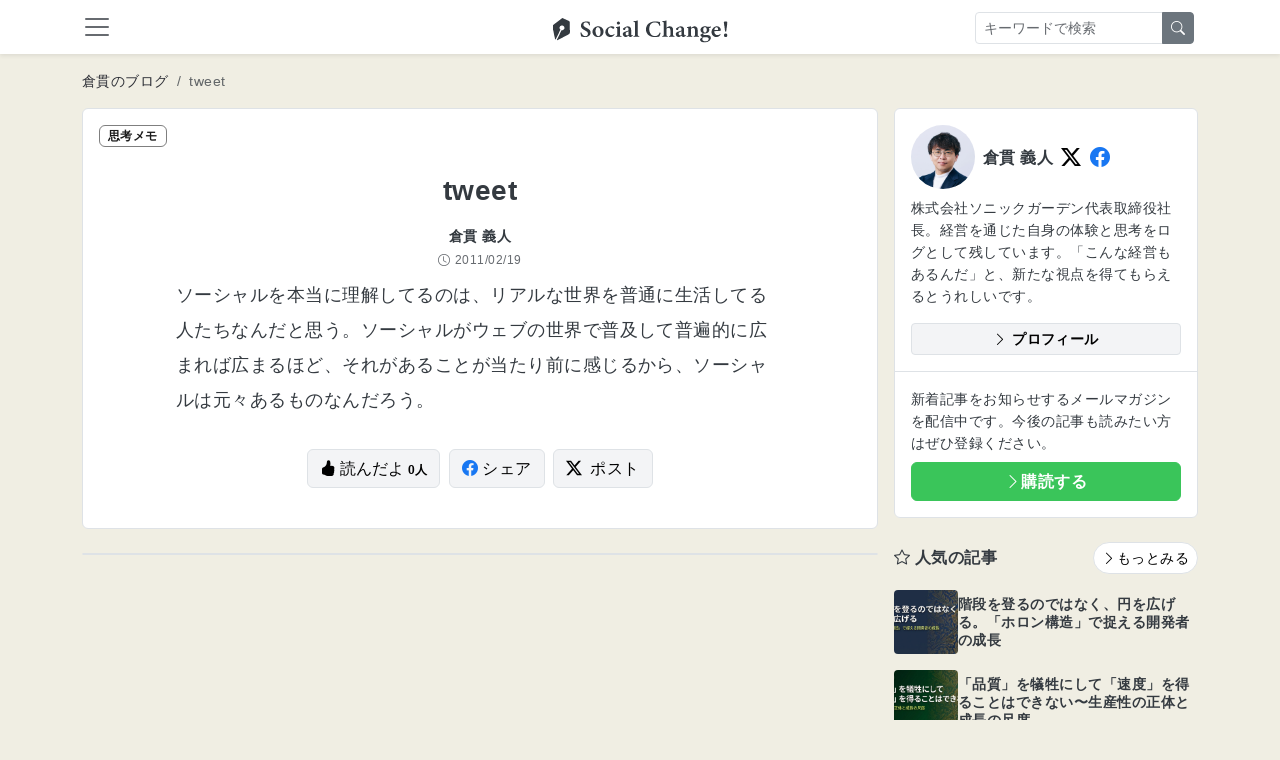

--- FILE ---
content_type: text/html; charset=utf-8
request_url: https://kuranuki.sonicgarden.jp/archives/23746
body_size: 17102
content:

<!DOCTYPE html>
<html>
  <head>
    <!-- Google Tag Manager -->
<script>(function(w,d,s,l,i){w[l]=w[l]||[];w[l].push({'gtm.start':
    new Date().getTime(),event:'gtm.js'});var f=d.getElementsByTagName(s)[0],
  j=d.createElement(s),dl=l!='dataLayer'?'&l='+l:'';j.async=true;j.src=
  'https://www.googletagmanager.com/gtm.js?id='+i+dl;f.parentNode.insertBefore(j,f);
})(window,document,'script','dataLayer','GTM-MZTVSM76');</script>
<!-- End Google Tag Manager -->

    <meta content="text/html; charset=UTF-8" http-equiv="Content-Type">
    <title>tweet</title>
    <meta content="width=device-width,initial-scale=1" name="viewport">
    <meta content="yes" name="apple-mobile-web-app-capable">
    <meta content="yes" name="mobile-web-app-capable">
    <meta name="csrf-param" content="authenticity_token" />
<meta name="csrf-token" content="hBlqwqLHX00-heqfp-qrFgCK_a4fDmrJjBzQqhpKq0TYCkj_P4Bg0ZmC8veSK0Q_RYMHqjVX7ALIgVu_bsbBKg" />
    
    <meta name="description" content="ソーシャルを本当に理解してるのは、リアルな世界を普通に生活してる人たちなんだと思う。ソーシャルがウェブの世界で普及して普遍的に広まれば広まるほど、それがあることが当たり前に感じるから、ソーシャルは元々あるものなんだろう。 […]
">
    <meta property="og:title" content="tweet | Social Change!">
    <meta property="og:description" content="ソーシャルを本当に理解してるのは、リアルな世界を普通に生活してる人たちなんだと思う。ソーシャルがウェブの世界で普及して普遍的に広まれば広まるほど、それがあることが当たり前に感じるから、ソーシャルは元々あるものなんだろう。 […]
">
    <meta property="og:type" content="article">
    <meta property="og:url" content="https://kuranuki.sonicgarden.jp/archives/23746">
    <meta property="og:image" content="https://kuranuki.sonicgarden.jp/assets/ogp-9e63a070.png">
    <meta property="og:image:secure_url" content="https://kuranuki.sonicgarden.jp/assets/ogp-9e63a070.png">
    <meta property="og:site_name" content="Social Change!">
    <meta name="twitter:card" content="summary_large_image">
    <meta name="twitter:title" content="tweet | Social Change!">
    <meta name="twitter:description" content="ソーシャルを本当に理解してるのは、リアルな世界を普通に生活してる人たちなんだと思う。ソーシャルがウェブの世界で普及して普遍的に広まれば広まるほど、それがあることが当たり前に感じるから、ソーシャルは元々あるものなんだろう。 […]
">
    <meta name="twitter:image" content="https://kuranuki.sonicgarden.jp/assets/ogp-9e63a070.png">
    <link rel="canonical" href="https://kuranuki.sonicgarden.jp/archives/23746">
    <link href="/icon.png" rel="icon" type="image/png">
    <link href="/icon.svg" rel="icon" type="image/svg+xml">
    <link href="/icon.png" rel="apple-touch-icon">
    <link rel="stylesheet" href="/assets/actiontext-e646701d.css" data-turbo-track="reload" />
<link rel="stylesheet" href="/assets/app-d8296019.css" data-turbo-track="reload" />
<link rel="stylesheet" href="/assets/application-92a64bb3.css" data-turbo-track="reload" />
    <script src="/assets/application-ef40fb11.js" data-turbo-track="reload" type="module"></script>
  </head>
  <body class="bg-blog">
    <!-- Google Tag Manager (noscript) -->
<noscript><iframe src="https://www.googletagmanager.com/ns.html?id=GTM-MZTVSM76"
                  height="0" width="0" style="display:none;visibility:hidden"></iframe></noscript>
<!-- End Google Tag Manager (noscript) -->

    <nav class="sc-navbar navbar sticky-top bg-white shadow-sm pb-0">
  <div class="container-fluid container-xl position-relative pb-2">
    <a class="navbar-toggler border-0 px-0" data-bs-target="#global-navbar" data-bs-toggle="collapse" type="button">
      <span class="navbar-toggler-icon"></span>
    </a>
    <a class="navbar-brand position-absolute start-50 m-0 top-0" href="/">
      <img class="img-fluid" alt="Social Change!" width="175" height="28" loading="eager" decoding="sync" fetchpriority="high" src="/assets/logo_black-5be4eede.svg" />
</a>    <form class="d-none d-lg-flex me-3 position-absolute end-0 top-0 py-1" action="/blog/search" accept-charset="UTF-8" method="get">
      <div class="input-group">
        <input placeholder="キーワードで検索" class="form-control form-control-sm" type="text" name="q" id="q" />
        <button name="button" type="submit" class="btn btn-sm btn-secondary">
          <i class="bi bi-search"></i>
</button>      </div>
</form>    <button class="btn btn-link d-lg-none text-body p-0" data-bs-toggle="collapse" data-bs-target="#mobile-search-form" aria-expanded="false" aria-controls="mobile-search-form" type="button">
      <i class="bi bi-search fs-4"></i>
    </button>
    <div class="collapse navbar-collapse mt-2 mx-2" id="global-navbar">
      <ul class="navbar-nav">
        <li class="nav-item">
          <a class="nav-link" href="/">
            <i class="bi bi-house"></i>
            ホーム
</a>        </li>
        
          <li class="nav-item">
            <a class="nav-link" href="/auth/google_oauth2">
              <i class="bi bi-google"></i>
              Googleでログイン
</a>          </li>
        <li class="nav-item">
          <a class="nav-link" href="/profile">
            <i class="bi bi-info-circle"></i>
            このサイトについて
</a>        </li>
        <li class="nav-item">
          <a class="nav-link" target="_blank" href="https://app.jibun-apps.jp/form/130355f4-8ddf-4302-8fca-87f49971968e/new">
            <i class="bi bi-envelope"></i>
            お問い合わせ
</a>        </li>
      </ul>
    </div>
    <div class="collapse w-100 p-3 pb-2 d-lg-none" id="mobile-search-form">
    <form class="d-flex w-100" action="/blog/search" accept-charset="UTF-8" method="get">
      <div class="input-group">
        <input placeholder="キーワードで検索" class="form-control form-control-sm flex-grow-1" type="text" name="q" id="q" />
        <button name="button" type="submit" class="btn btn-sm btn-secondary flex-shrink-0">
          <i class="bi bi-search"></i>
</button>      </div>
</form>    </div>
  </div>
</nav>

    
    <script type="application/ld+json">{"@context":"https://schema.org","@type":"BlogPosting","headline":"tweet","description":"ソーシャルを本当に理解してるのは、リアルな世界を普通に生活してる人たちなんだと思う。ソーシャルがウェブの世界で普及して普遍的に広まれば広まるほど、それがあることが当たり前に感じるから、ソーシャルは元々あるものなんだろう。 […]\n","datePublished":"2011-02-19T15:51:33Z","dateModified":"2011-02-19T15:51:33Z","author":{"@type":"Person","name":"倉貫義人","url":"https://kuranuki.sonicgarden.jp","sameAs":["https://twitter.com/kuranuki","https://facebook.com/kuranuki"]},"publisher":{"@type":"Organization","name":"株式会社ソニックガーデン","logo":{"@type":"ImageObject","url":"https://kuranuki.sonicgarden.jp/assets/logo-05f0b858.png"}},"mainEntityOfPage":{"@type":"WebPage","@id":"https://kuranuki.sonicgarden.jp/archives/23746"}}</script>
<script type="application/ld+json">{"@context":"https://schema.org","@type":"WebSite","name":"Social Change!","url":"https://kuranuki.sonicgarden.jp","potentialAction":{"@type":"SearchAction","target":{"@type":"EntryPoint","urlTemplate":"https://kuranuki.sonicgarden.jp/blog/search?q={search_term_string}"},"query-input":"required name=search_term_string"}}</script>

<div class="container-fluid container-xl my-2 my-md-3">
  <nav aria-label="breadcrumb">
  <ol class="breadcrumb flex-nowrap mb-0">
    <li class="breadcrumb-item small text-nowrap">
      <a href="/blog" class="link-dark hover-animation text-decoration-none">倉貫のブログ</a>
    </li>

    <li class="breadcrumb-item small text-nowrap text-truncate active" aria-current="page">
      tweet
    </li>
  </ol>
</nav>

</div>

<div class="container-fluid container-xl">

    <div class="d-md-flex g-md-0">
      <div class="blog-index__content-primary">
        <article class="blog-show__article category-note mb-4">
          <header class="blog-show__header is-note">
            <span class="badge blog-show__badge">思考メモ</span>
            <h1 class="w-content mt-4 mb-3 mt-lg-4 pt-3 fs-3">tweet</h1>

            <div class="w-content">
                <p class="small fw-bold mb-1" itemprop="author" itemscope itemtype="https://schema.org/Person">
                  <span itemprop="name">倉貫 義人</span>
                </p>
              <p class="smaller text-muted mb-0">
                <time class="d-inline-flex align-items-center" datetime="2011-02-19T15:51:33Z" itemprop="datePublished">
                  <i class="bi bi-clock me-1"></i>
                  <span>2011/02/19</span>
                </time>
              </p>
            </div>
          </header>
          <div class="blog-show__content w-content overflow-hidden py-0 px-3 px-lg-0 pt-lg-2">
            <p>ソーシャルを本当に理解してるのは、リアルな世界を普通に生活してる人たちなんだと思う。ソーシャルがウェブの世界で普及して普遍的に広まれば広まるほど、それがあることが当たり前に感じるから、ソーシャルは元々あるものなんだろう。</p>

          </div>

          <div class="w-content pt-2 mb-4 pb-md-4 mb-md-3 text-center">
            <button name="button" type="submit" class="btn btn-light border me-1" data-controller="read-button" data-read-button-post-id-value="23746" data-read-button-api-url-value="https://www.sonicgarden.world/kuranuki_blog_api/sg_contents" data-action="click-&gt;read-button#click">
              <i class="bi bi-hand-thumbs-up-fill"></i> 読んだよ
              <small class="btn-read-count fw-bold smaller">
                <span class="js-read-count">0</span>人
              </small>
</button>            <a class="btn btn-light border me-1" target="_blank" rel="noopener noreferrer" href="https://www.facebook.com/share.php?u=https://kuranuki.sonicgarden.jp/archives/23746">
              <i class="bi-facebook text-facebook me-1"></i>シェア
</a>            <a class="btn btn-light border" target="_blank" rel="noopener noreferrer" href="https://twitter.com/intent/tweet?text=tweet&amp;url=https://kuranuki.sonicgarden.jp/archives/23746">
              <i class="bi-twitter-x text-twitter me-2"></i>ポスト
</a>          </div>
        </article>

        <div class="d-none d-md-block">
          <div class="border bg-white d-md-flex rounded mt-3 mb-4 my-md-4">

</div>

        </div>
      </div>

      <div class="col ps-md-3 blog-index__sidebar">
  <section class="blog-index__profile border bg-white rounded mb-3">
    <div class="p-3">
      <div class="d-flex align-items-center mb-2">
        <img alt="アイコン" class="avatar avatar-96 photo blog-index__profile-icon me-2 rounded-pill" width="96" height="96" loading="lazy" src="/assets/kuranuki-602c892c.png" />
        <div class="fw-bold">倉貫 義人</div>
        <a class="lead d-inline-block mx-1 ms-2" href="https://twitter.com/kuranuki" target="_blank"><i class="bi bi-twitter-x text-twitter"></i></a>
        <a class="lead d-inline-block mx-1" href="https://facebook.com/kuranuki" target="_blank"><i class="bi bi-facebook text-facebook"></i></a>
      </div>
      <p class="small mb-3">株式会社ソニックガーデン代表取締役社長。経営を通じた自身の体験と思考をログとして残しています。「こんな経営もあるんだ」と、新たな視点を得てもらえるとうれしいです。</p>
      <a class="btn btn-light btn-sm d-block border fw-bold mt-2" href="https://kuranuki.sonicgarden.jp/profile" target="_blank">
        <i class="bi bi-chevron-right"></i> プロフィール
      </a>
    </div>
    <div class="border-top p-3">
      <p class="mb-2 small">
        新着記事をお知らせするメールマガジンを配信中です。今後の記事も読みたい方はぜひ登録ください。
      </p>
        <a class="d-block btn btn-primary fw-bold text-white" href="/blog/subscription/new">
    <i class="bi bi-chevron-right"></i>購読する
</a>
    </div>
  </section>

  <div class="d-md-none">
    <div class="border bg-white d-md-flex rounded mt-3 mb-4 my-md-4">

</div>

  </div>

  <section class="blog-index__popular-posts my-4">
    <header class="d-flex mb-3 justify-content-between align-items-center">
      <h2 class="fs-6 mb-0"><i class="bi-star"></i> 人気の記事</h2>
      <a class="btn btn-sm btn-light bg-white rounded-pill border hover-animation" href="/popular">
        <i class="bi bi-chevron-right"></i>もっとみる
</a>    </header>

    <div>
        <a class="blog-index__popular-link" href="/archives/35694">
          <img alt="階段を登るのではなく、円を広げる。「ホロン構造」で捉える開発者の成長" class="blog-index__popular-thumbnail" loading="lazy" src="https://kuranuki-wp.sonicgarden.jp/wp-content/uploads/2026/01/Gemini_Generated_Image_p6a44p6a44p6a44p.jpg" />
          <h3 class="small mb-0">階段を登るのではなく、円を広げる。「ホロン構造」で捉える開発者の成長</h3>
</a>        <a class="blog-index__popular-link" href="/archives/35668">
          <img alt="「品質」を犠牲にして「速度」を得ることはできない〜生産性の正体と成長の尺度" class="blog-index__popular-thumbnail" loading="lazy" src="https://kuranuki-wp.sonicgarden.jp/wp-content/uploads/2026/01/Gemini_Generated_Image_mkc0rtmkc0rtmkc0.jpg" />
          <h3 class="small mb-0">「品質」を犠牲にして「速度」を得ることはできない〜生産性の正体と成長の尺度</h3>
</a>        <a class="blog-index__popular-link" href="/archives/35681">
          <img alt="「管理」を捨てて「マネジメント」を取り戻す。自律型組織を支えるセルフマネジメントの5段階〜『月刊先端教育』取材ログ" class="blog-index__popular-thumbnail" loading="lazy" src="https://kuranuki-wp.sonicgarden.jp/wp-content/uploads/2026/01/Gemini_Generated_Image_l6v5o4l6v5o4l6v5-1-scaled.jpg" />
          <h3 class="small mb-0">「管理」を捨てて「マネジメント」を取り戻す。自律型組織を支えるセルフマネジメントの5段階〜『月刊先端教育』取材ログ</h3>
</a>        <a class="blog-index__popular-link" href="/archives/35554">
          <img alt="ブログ「Social Change!」をリニューアルしました〜「仕事を技芸とする」文化を広げるために" class="blog-index__popular-thumbnail" loading="lazy" src="https://kuranuki-wp.sonicgarden.jp/wp-content/uploads/2025/12/IMG_0128_reupload-scaled.jpg" />
          <h3 class="small mb-0">ブログ「Social Change!」をリニューアルしました〜「仕事を技芸とする」文化を広げるために</h3>
</a>        <a class="blog-index__popular-link" href="/archives/35621">
          <img alt="投資としての「抽出」から、耕作としての「注入」へ〜2026年の年頭所感の代わりとして" class="blog-index__popular-thumbnail" loading="lazy" src="https://kuranuki-wp.sonicgarden.jp/wp-content/uploads/2026/01/20260106-1200.jpg" />
          <h3 class="small mb-0">投資としての「抽出」から、耕作としての「注入」へ〜2026年の年頭所感の代わりとして</h3>
</a>        <a class="blog-index__popular-link" href="/archives/35516">
          <img alt="人が読まなくてもAIが読んでくれる。ブログを書き続ける新しい意味について" class="blog-index__popular-thumbnail" loading="lazy" src="https://kuranuki-wp.sonicgarden.jp/wp-content/uploads/2025/12/2c5c747ca315134859093892c35f92aa_reupload-scaled.jpg" />
          <h3 class="small mb-0">人が読まなくてもAIが読んでくれる。ブログを書き続ける新しい意味について</h3>
</a>    </div>
  </section>
</div>

    </div>
</div>


    <section class="bg-dark text-white py-5">
  <div class="container-fluid container-xl">

    <a class="footer-brand mb-3 d-block text-center" href="/">
      <img class="img-fluid d-block mx-auto mb-0" alt="Social Change!" width="175" height="28" loading="eager" decoding="sync" fetchpriority="high" src="/assets/logo_white-ed9b0761.svg" />
</a>
    <div class="text-center">
      <p class="fw-bold">仕事を技芸とする文化を広げるメディア</p>
    </div>

    <div class="d-flex justify-content-center">
      <a class="small link-light text-decoration-none text-decoration-hover-underline border-end border-secondary pe-2 me-2" href="/profile">このサイトについて</a>
      <a class="small link-light text-decoration-none text-decoration-hover-underline border-end border-secondary pe-2 me-2" target="_blank" href="https://app.jibun-apps.jp/form/130355f4-8ddf-4302-8fca-87f49971968e/new">お問い合わせ</a>
      <a class="small link-light text-decoration-none text-decoration-hover-underline" target="_blank" href="https://www.sonicgarden.jp/">運営会社</a>
    </div>

  </div>
</section>

  </body>
</html>


--- FILE ---
content_type: text/css
request_url: https://kuranuki.sonicgarden.jp/assets/app-d8296019.css
body_size: 138584
content:
/*!
 * Bootstrap  v5.3.8 (https://getbootstrap.com/)
 * Copyright 2011-2025 The Bootstrap Authors
 * Licensed under MIT (https://github.com/twbs/bootstrap/blob/main/LICENSE)
 */:root,[data-bs-theme=light]{--bs-blue: #0d6efd;--bs-indigo: #6610f2;--bs-purple: #6f42c1;--bs-pink: #d63384;--bs-red: #dc3545;--bs-orange: #fd7e14;--bs-yellow: #ffc107;--bs-green: #198754;--bs-teal: #20c997;--bs-cyan: #0dcaf0;--bs-black: #000;--bs-white: #fff;--bs-gray: #6c757d;--bs-gray-dark: #343a40;--bs-gray-100: #f8f9fa;--bs-gray-200: #e9ecef;--bs-gray-300: #dee2e6;--bs-gray-400: #ced4da;--bs-gray-500: #adb5bd;--bs-gray-600: #6c757d;--bs-gray-700: #495057;--bs-gray-800: #343a40;--bs-gray-900: #212529;--bs-primary: #3ac55a;--bs-secondary: #6c757d;--bs-success: #5dbf7a;--bs-info: #4da3c7;--bs-warning: #e2a659;--bs-danger: #d36262;--bs-light: #f3f4f6;--bs-dark: #2d2f36;--bs-primary-rgb: 58, 197, 90;--bs-secondary-rgb: 108, 117, 125;--bs-success-rgb: 93, 191, 122;--bs-info-rgb: 77, 163, 199;--bs-warning-rgb: 226, 166, 89;--bs-danger-rgb: 211, 98, 98;--bs-light-rgb: 243, 244, 246;--bs-dark-rgb: 45, 47, 54;--bs-primary-text-emphasis: rgb(23.2, 78.8, 36);--bs-secondary-text-emphasis: rgb(43.2, 46.8, 50);--bs-success-text-emphasis: rgb(37.2, 76.4, 48.8);--bs-info-text-emphasis: rgb(30.8, 65.2, 79.6);--bs-warning-text-emphasis: rgb(90.4, 66.4, 35.6);--bs-danger-text-emphasis: rgb(84.4, 39.2, 39.2);--bs-light-text-emphasis: #495057;--bs-dark-text-emphasis: #495057;--bs-primary-bg-subtle: rgb(215.6, 243.4, 222);--bs-secondary-bg-subtle: rgb(225.6, 227.4, 229);--bs-success-bg-subtle: rgb(222.6, 242.2, 228.4);--bs-info-bg-subtle: rgb(219.4, 236.6, 243.8);--bs-warning-bg-subtle: rgb(249.2, 237.2, 221.8);--bs-danger-bg-subtle: rgb(246.2, 223.6, 223.6);--bs-light-bg-subtle: rgb(251.5, 252, 252.5);--bs-dark-bg-subtle: #ced4da;--bs-primary-border-subtle: rgb(176.2, 231.8, 189);--bs-secondary-border-subtle: rgb(196.2, 199.8, 203);--bs-success-border-subtle: rgb(190.2, 229.4, 201.8);--bs-info-border-subtle: rgb(183.8, 218.2, 232.6);--bs-warning-border-subtle: rgb(243.4, 219.4, 188.6);--bs-danger-border-subtle: rgb(237.4, 192.2, 192.2);--bs-light-border-subtle: #e9ecef;--bs-dark-border-subtle: #adb5bd;--bs-white-rgb: 255, 255, 255;--bs-black-rgb: 0, 0, 0;--bs-font-sans-serif: "Noto Sans JP", sans-serif;--bs-font-monospace: SFMono-Regular, Menlo, Monaco, Consolas, "Liberation Mono", "Courier New", monospace;--bs-gradient: linear-gradient(180deg, rgba(255, 255, 255, 0.15), rgba(255, 255, 255, 0));--bs-body-font-family: var(--bs-font-sans-serif);--bs-body-font-size:1rem;--bs-body-font-weight: 400;--bs-body-line-height: 1.6;--bs-body-color: #343a40;--bs-body-color-rgb: 52, 58, 64;--bs-body-bg: #fff;--bs-body-bg-rgb: 255, 255, 255;--bs-emphasis-color: #000;--bs-emphasis-color-rgb: 0, 0, 0;--bs-secondary-color: rgba(52, 58, 64, 0.75);--bs-secondary-color-rgb: 52, 58, 64;--bs-secondary-bg: #e9ecef;--bs-secondary-bg-rgb: 233, 236, 239;--bs-tertiary-color: rgba(52, 58, 64, 0.5);--bs-tertiary-color-rgb: 52, 58, 64;--bs-tertiary-bg: #f8f9fa;--bs-tertiary-bg-rgb: 248, 249, 250;--bs-heading-color: inherit;--bs-link-color: #3ac55a;--bs-link-color-rgb: 58, 197, 90;--bs-link-decoration: underline;--bs-link-hover-color: rgb(46.4, 157.6, 72);--bs-link-hover-color-rgb: 46, 158, 72;--bs-code-color: #d63384;--bs-highlight-color: #343a40;--bs-highlight-bg: rgb(255, 242.6, 205.4);--bs-border-width: 1px;--bs-border-style: solid;--bs-border-color: #dee2e6;--bs-border-color-translucent: rgba(0, 0, 0, 0.175);--bs-border-radius: 0.375rem;--bs-border-radius-sm: 0.25rem;--bs-border-radius-lg: 0.5rem;--bs-border-radius-xl: 1rem;--bs-border-radius-xxl: 2rem;--bs-border-radius-2xl: var(--bs-border-radius-xxl);--bs-border-radius-pill: 50rem;--bs-box-shadow: 0 0.5rem 1rem rgba(0, 0, 0, 0.15);--bs-box-shadow-sm: 0 0.125rem 0.25rem rgba(0, 0, 0, 0.075);--bs-box-shadow-lg: 0 1rem 3rem rgba(0, 0, 0, 0.175);--bs-box-shadow-inset: inset 0 1px 2px rgba(0, 0, 0, 0.075);--bs-focus-ring-width: 0.25rem;--bs-focus-ring-opacity: 0.25;--bs-focus-ring-color: rgba(58, 197, 90, 0.25);--bs-form-valid-color: #5dbf7a;--bs-form-valid-border-color: #5dbf7a;--bs-form-invalid-color: #d36262;--bs-form-invalid-border-color: #d36262}[data-bs-theme=dark]{color-scheme:dark;--bs-body-color: #dee2e6;--bs-body-color-rgb: 222, 226, 230;--bs-body-bg: #212529;--bs-body-bg-rgb: 33, 37, 41;--bs-emphasis-color: #fff;--bs-emphasis-color-rgb: 255, 255, 255;--bs-secondary-color: rgba(222, 226, 230, 0.75);--bs-secondary-color-rgb: 222, 226, 230;--bs-secondary-bg: #343a40;--bs-secondary-bg-rgb: 52, 58, 64;--bs-tertiary-color: rgba(222, 226, 230, 0.5);--bs-tertiary-color-rgb: 222, 226, 230;--bs-tertiary-bg: rgb(42.5, 47.5, 52.5);--bs-tertiary-bg-rgb: 43, 48, 53;--bs-primary-text-emphasis: rgb(136.8, 220.2, 156);--bs-secondary-text-emphasis: rgb(166.8, 172.2, 177);--bs-success-text-emphasis: rgb(157.8, 216.6, 175.2);--bs-info-text-emphasis: rgb(148.2, 199.8, 221.4);--bs-warning-text-emphasis: rgb(237.6, 201.6, 155.4);--bs-danger-text-emphasis: rgb(228.6, 160.8, 160.8);--bs-light-text-emphasis: #f8f9fa;--bs-dark-text-emphasis: #dee2e6;--bs-primary-bg-subtle: rgb(11.6, 39.4, 18);--bs-secondary-bg-subtle: rgb(21.6, 23.4, 25);--bs-success-bg-subtle: rgb(18.6, 38.2, 24.4);--bs-info-bg-subtle: rgb(15.4, 32.6, 39.8);--bs-warning-bg-subtle: rgb(45.2, 33.2, 17.8);--bs-danger-bg-subtle: rgb(42.2, 19.6, 19.6);--bs-light-bg-subtle: #343a40;--bs-dark-bg-subtle: #1a1d20;--bs-primary-border-subtle: rgb(34.8, 118.2, 54);--bs-secondary-border-subtle: rgb(64.8, 70.2, 75);--bs-success-border-subtle: rgb(55.8, 114.6, 73.2);--bs-info-border-subtle: rgb(46.2, 97.8, 119.4);--bs-warning-border-subtle: rgb(135.6, 99.6, 53.4);--bs-danger-border-subtle: rgb(126.6, 58.8, 58.8);--bs-light-border-subtle: #495057;--bs-dark-border-subtle: #343a40;--bs-heading-color: inherit;--bs-link-color: rgb(136.8, 220.2, 156);--bs-link-hover-color: rgb(160.44, 227.16, 175.8);--bs-link-color-rgb: 137, 220, 156;--bs-link-hover-color-rgb: 160, 227, 176;--bs-code-color: rgb(230.4, 132.6, 181.2);--bs-highlight-color: #dee2e6;--bs-highlight-bg: rgb(102, 77.2, 2.8);--bs-border-color: #495057;--bs-border-color-translucent: rgba(255, 255, 255, 0.15);--bs-form-valid-color: rgb(117, 183, 152.4);--bs-form-valid-border-color: rgb(117, 183, 152.4);--bs-form-invalid-color: rgb(234, 133.8, 143.4);--bs-form-invalid-border-color: rgb(234, 133.8, 143.4)}*,*::before,*::after{box-sizing:border-box}@media(prefers-reduced-motion: no-preference){:root{scroll-behavior:smooth}}body{margin:0;font-family:var(--bs-body-font-family);font-size:var(--bs-body-font-size);font-weight:var(--bs-body-font-weight);line-height:var(--bs-body-line-height);color:var(--bs-body-color);text-align:var(--bs-body-text-align);background-color:var(--bs-body-bg);-webkit-text-size-adjust:100%;-webkit-tap-highlight-color:rgba(0,0,0,0)}hr{margin:1rem 0;color:inherit;border:0;border-top:var(--bs-border-width) solid;opacity:.25}h6,.h6,h5,.h5,h4,.h4,h3,.h3,h2,.h2,h1,.h1{margin-top:0;margin-bottom:.5rem;font-weight:700;line-height:1.3;color:var(--bs-heading-color)}h1,.h1{font-size:calc(1.15rem + 1.8vw)}.disable-rfs h1,.disable-rfs .h1,h1.disable-rfs,.disable-rfs.h1{font-size:2.5rem}@media(min-width: 1200px){h1,.h1{font-size:2.5rem}}h2,.h2{font-size:calc(1.1rem + 1.2vw)}.disable-rfs h2,.disable-rfs .h2,h2.disable-rfs,.disable-rfs.h2{font-size:2rem}@media(min-width: 1200px){h2,.h2{font-size:2rem}}h3,.h3{font-size:calc(1.075rem + 0.9vw)}.disable-rfs h3,.disable-rfs .h3,h3.disable-rfs,.disable-rfs.h3{font-size:1.75rem}@media(min-width: 1200px){h3,.h3{font-size:1.75rem}}h4,.h4{font-size:calc(1.05rem + 0.6vw)}.disable-rfs h4,.disable-rfs .h4,h4.disable-rfs,.disable-rfs.h4{font-size:1.5rem}@media(min-width: 1200px){h4,.h4{font-size:1.5rem}}h5,.h5{font-size:calc(1.025rem + 0.3vw)}.disable-rfs h5,.disable-rfs .h5,h5.disable-rfs,.disable-rfs.h5{font-size:1.25rem}@media(min-width: 1200px){h5,.h5{font-size:1.25rem}}h6,.h6{font-size:1rem}p{margin-top:0;margin-bottom:1rem}abbr[title]{-webkit-text-decoration:underline dotted;text-decoration:underline dotted;cursor:help;-webkit-text-decoration-skip-ink:none;text-decoration-skip-ink:none}address{margin-bottom:1rem;font-style:normal;line-height:inherit}ol,ul{padding-left:2rem}ol,ul,dl{margin-top:0;margin-bottom:1rem}ol ol,ul ul,ol ul,ul ol{margin-bottom:0}dt{font-weight:700}dd{margin-bottom:.5rem;margin-left:0}blockquote{margin:0 0 1rem}b,strong{font-weight:bolder}small,.small{font-size:0.875em}mark,.mark{padding:.1875em;color:var(--bs-highlight-color);background-color:var(--bs-highlight-bg)}sub,sup{position:relative;font-size:0.75em;line-height:0;vertical-align:baseline}sub{bottom:-0.25em}sup{top:-0.5em}a{color:rgba(var(--bs-link-color-rgb), var(--bs-link-opacity, 1));text-decoration:underline}a:hover{--bs-link-color-rgb: var(--bs-link-hover-color-rgb)}a:not([href]):not([class]),a:not([href]):not([class]):hover{color:inherit;text-decoration:none}pre,code,kbd,samp{font-family:var(--bs-font-monospace);font-size:1em}pre{display:block;margin-top:0;margin-bottom:1rem;overflow:auto;font-size:0.875em}pre code{font-size:inherit;color:inherit;word-break:normal}code{font-size:0.875em;color:var(--bs-code-color);word-wrap:break-word}a>code{color:inherit}kbd{padding:.1875rem .375rem;font-size:0.875em;color:var(--bs-body-bg);background-color:var(--bs-body-color);border-radius:.25rem}kbd kbd{padding:0;font-size:1em}figure{margin:0 0 1rem}img,svg{vertical-align:middle}table{caption-side:bottom;border-collapse:collapse}caption{padding-top:.5rem;padding-bottom:.5rem;color:var(--bs-secondary-color);text-align:left}th{text-align:inherit;text-align:-webkit-match-parent}thead,tbody,tfoot,tr,td,th{border-color:inherit;border-style:solid;border-width:0}label{display:inline-block}button{border-radius:0}button:focus:not(:focus-visible){outline:0}input,button,select,optgroup,textarea{margin:0;font-family:inherit;font-size:inherit;line-height:inherit}button,select{text-transform:none}[role=button]{cursor:pointer}select{word-wrap:normal}select:disabled{opacity:1}[list]:not([type=date]):not([type=datetime-local]):not([type=month]):not([type=week]):not([type=time])::-webkit-calendar-picker-indicator{display:none !important}button,[type=button],[type=reset],[type=submit]{-webkit-appearance:button}button:not(:disabled),[type=button]:not(:disabled),[type=reset]:not(:disabled),[type=submit]:not(:disabled){cursor:pointer}::-moz-focus-inner{padding:0;border-style:none}textarea{resize:vertical}fieldset{min-width:0;padding:0;margin:0;border:0}legend{float:left;width:100%;padding:0;margin-bottom:.5rem;line-height:inherit;font-size:calc(1.05rem + 0.6vw)}.disable-rfs legend,legend.disable-rfs{font-size:1.5rem}@media(min-width: 1200px){legend{font-size:1.5rem}}legend+*{clear:left}::-webkit-datetime-edit-fields-wrapper,::-webkit-datetime-edit-text,::-webkit-datetime-edit-minute,::-webkit-datetime-edit-hour-field,::-webkit-datetime-edit-day-field,::-webkit-datetime-edit-month-field,::-webkit-datetime-edit-year-field{padding:0}::-webkit-inner-spin-button{height:auto}[type=search]{-webkit-appearance:textfield;outline-offset:-2px}[type=search]::-webkit-search-cancel-button{cursor:pointer;filter:grayscale(1)}::-webkit-search-decoration{-webkit-appearance:none}::-webkit-color-swatch-wrapper{padding:0}::file-selector-button{font:inherit;-webkit-appearance:button}output{display:inline-block}iframe{border:0}summary{display:list-item;cursor:pointer}progress{vertical-align:baseline}[hidden]{display:none !important}.lead{font-size:calc(1.025rem + 0.3vw)}.disable-rfs .lead,.lead.disable-rfs{font-size:1.25rem}@media(min-width: 1200px){.lead{font-size:1.25rem}}.lead{font-weight:400}.display-1{font-weight:300;line-height:1.3;font-size:calc(1.4rem + 4.8vw)}.disable-rfs .display-1,.display-1.disable-rfs{font-size:5rem}@media(min-width: 1200px){.display-1{font-size:5rem}}.display-2{font-weight:300;line-height:1.3;font-size:calc(1.35rem + 4.2vw)}.disable-rfs .display-2,.display-2.disable-rfs{font-size:4.5rem}@media(min-width: 1200px){.display-2{font-size:4.5rem}}.display-3{font-weight:300;line-height:1.3;font-size:calc(1.3rem + 3.6vw)}.disable-rfs .display-3,.display-3.disable-rfs{font-size:4rem}@media(min-width: 1200px){.display-3{font-size:4rem}}.display-4{font-weight:300;line-height:1.3;font-size:calc(1.25rem + 3vw)}.disable-rfs .display-4,.display-4.disable-rfs{font-size:3.5rem}@media(min-width: 1200px){.display-4{font-size:3.5rem}}.display-5{font-weight:300;line-height:1.3;font-size:calc(1.2rem + 2.4vw)}.disable-rfs .display-5,.display-5.disable-rfs{font-size:3rem}@media(min-width: 1200px){.display-5{font-size:3rem}}.display-6{font-weight:300;line-height:1.3;font-size:calc(1.15rem + 1.8vw)}.disable-rfs .display-6,.display-6.disable-rfs{font-size:2.5rem}@media(min-width: 1200px){.display-6{font-size:2.5rem}}.list-unstyled{padding-left:0;list-style:none}.list-inline{padding-left:0;list-style:none}.list-inline-item{display:inline-block}.list-inline-item:not(:last-child){margin-right:.5rem}.initialism{font-size:0.875em;text-transform:uppercase}.blockquote{margin-bottom:1rem;font-size:calc(1.025rem + 0.3vw)}.disable-rfs .blockquote,.blockquote.disable-rfs{font-size:1.25rem}@media(min-width: 1200px){.blockquote{font-size:1.25rem}}.blockquote>:last-child{margin-bottom:0}.blockquote-footer{margin-top:-1rem;margin-bottom:1rem;font-size:0.875em;color:#6c757d}.blockquote-footer::before{content:"— "}.img-fluid{max-width:100%;height:auto}.img-thumbnail{padding:.25rem;background-color:var(--bs-body-bg);border:var(--bs-border-width) solid var(--bs-border-color);border-radius:var(--bs-border-radius);max-width:100%;height:auto}.figure{display:inline-block}.figure-img{margin-bottom:.5rem;line-height:1}.figure-caption{font-size:0.875em;color:var(--bs-secondary-color)}.container,.container-fluid,.container-xxl,.container-xl,.container-lg,.container-md,.container-sm{--bs-gutter-x: 1.5rem;--bs-gutter-y: 0;width:100%;padding-right:calc(var(--bs-gutter-x)*.5);padding-left:calc(var(--bs-gutter-x)*.5);margin-right:auto;margin-left:auto}@media(min-width: 576px){.container-sm,.container{max-width:540px}}@media(min-width: 768px){.container-md,.container-sm,.container{max-width:720px}}@media(min-width: 992px){.container-lg,.container-md,.container-sm,.container{max-width:960px}}@media(min-width: 1200px){.container-xl,.container-lg,.container-md,.container-sm,.container{max-width:1140px}}@media(min-width: 1400px){.container-xxl,.container-xl,.container-lg,.container-md,.container-sm,.container{max-width:1320px}}:root{--bs-breakpoint-xs: 0;--bs-breakpoint-sm: 576px;--bs-breakpoint-md: 768px;--bs-breakpoint-lg: 992px;--bs-breakpoint-xl: 1200px;--bs-breakpoint-xxl: 1400px}.row{--bs-gutter-x: 1.5rem;--bs-gutter-y: 0;display:flex;flex-wrap:wrap;margin-top:calc(-1*var(--bs-gutter-y));margin-right:calc(-0.5*var(--bs-gutter-x));margin-left:calc(-0.5*var(--bs-gutter-x))}.row>*{flex-shrink:0;width:100%;max-width:100%;padding-right:calc(var(--bs-gutter-x)*.5);padding-left:calc(var(--bs-gutter-x)*.5);margin-top:var(--bs-gutter-y)}.col{flex:1 0 0}.row-cols-auto>*{flex:0 0 auto;width:auto}.row-cols-1>*{flex:0 0 auto;width:100%}.row-cols-2>*{flex:0 0 auto;width:50%}.row-cols-3>*{flex:0 0 auto;width:33.33333333%}.row-cols-4>*{flex:0 0 auto;width:25%}.row-cols-5>*{flex:0 0 auto;width:20%}.row-cols-6>*{flex:0 0 auto;width:16.66666667%}.col-auto{flex:0 0 auto;width:auto}.col-1{flex:0 0 auto;width:8.33333333%}.col-2{flex:0 0 auto;width:16.66666667%}.col-3{flex:0 0 auto;width:25%}.col-4{flex:0 0 auto;width:33.33333333%}.col-5{flex:0 0 auto;width:41.66666667%}.col-6{flex:0 0 auto;width:50%}.col-7{flex:0 0 auto;width:58.33333333%}.col-8{flex:0 0 auto;width:66.66666667%}.col-9{flex:0 0 auto;width:75%}.col-10{flex:0 0 auto;width:83.33333333%}.col-11{flex:0 0 auto;width:91.66666667%}.col-12{flex:0 0 auto;width:100%}.offset-1{margin-left:8.33333333%}.offset-2{margin-left:16.66666667%}.offset-3{margin-left:25%}.offset-4{margin-left:33.33333333%}.offset-5{margin-left:41.66666667%}.offset-6{margin-left:50%}.offset-7{margin-left:58.33333333%}.offset-8{margin-left:66.66666667%}.offset-9{margin-left:75%}.offset-10{margin-left:83.33333333%}.offset-11{margin-left:91.66666667%}.g-0,.gx-0{--bs-gutter-x: 0}.g-0,.gy-0{--bs-gutter-y: 0}.g-1,.gx-1{--bs-gutter-x: 0.25rem}.g-1,.gy-1{--bs-gutter-y: 0.25rem}.g-2,.gx-2{--bs-gutter-x: 0.5rem}.g-2,.gy-2{--bs-gutter-y: 0.5rem}.g-3,.gx-3{--bs-gutter-x: 1rem}.g-3,.gy-3{--bs-gutter-y: 1rem}.g-4,.gx-4{--bs-gutter-x: 1.5rem}.g-4,.gy-4{--bs-gutter-y: 1.5rem}.g-5,.gx-5{--bs-gutter-x: 3rem}.g-5,.gy-5{--bs-gutter-y: 3rem}@media(min-width: 576px){.col-sm{flex:1 0 0}.row-cols-sm-auto>*{flex:0 0 auto;width:auto}.row-cols-sm-1>*{flex:0 0 auto;width:100%}.row-cols-sm-2>*{flex:0 0 auto;width:50%}.row-cols-sm-3>*{flex:0 0 auto;width:33.33333333%}.row-cols-sm-4>*{flex:0 0 auto;width:25%}.row-cols-sm-5>*{flex:0 0 auto;width:20%}.row-cols-sm-6>*{flex:0 0 auto;width:16.66666667%}.col-sm-auto{flex:0 0 auto;width:auto}.col-sm-1{flex:0 0 auto;width:8.33333333%}.col-sm-2{flex:0 0 auto;width:16.66666667%}.col-sm-3{flex:0 0 auto;width:25%}.col-sm-4{flex:0 0 auto;width:33.33333333%}.col-sm-5{flex:0 0 auto;width:41.66666667%}.col-sm-6{flex:0 0 auto;width:50%}.col-sm-7{flex:0 0 auto;width:58.33333333%}.col-sm-8{flex:0 0 auto;width:66.66666667%}.col-sm-9{flex:0 0 auto;width:75%}.col-sm-10{flex:0 0 auto;width:83.33333333%}.col-sm-11{flex:0 0 auto;width:91.66666667%}.col-sm-12{flex:0 0 auto;width:100%}.offset-sm-0{margin-left:0}.offset-sm-1{margin-left:8.33333333%}.offset-sm-2{margin-left:16.66666667%}.offset-sm-3{margin-left:25%}.offset-sm-4{margin-left:33.33333333%}.offset-sm-5{margin-left:41.66666667%}.offset-sm-6{margin-left:50%}.offset-sm-7{margin-left:58.33333333%}.offset-sm-8{margin-left:66.66666667%}.offset-sm-9{margin-left:75%}.offset-sm-10{margin-left:83.33333333%}.offset-sm-11{margin-left:91.66666667%}.g-sm-0,.gx-sm-0{--bs-gutter-x: 0}.g-sm-0,.gy-sm-0{--bs-gutter-y: 0}.g-sm-1,.gx-sm-1{--bs-gutter-x: 0.25rem}.g-sm-1,.gy-sm-1{--bs-gutter-y: 0.25rem}.g-sm-2,.gx-sm-2{--bs-gutter-x: 0.5rem}.g-sm-2,.gy-sm-2{--bs-gutter-y: 0.5rem}.g-sm-3,.gx-sm-3{--bs-gutter-x: 1rem}.g-sm-3,.gy-sm-3{--bs-gutter-y: 1rem}.g-sm-4,.gx-sm-4{--bs-gutter-x: 1.5rem}.g-sm-4,.gy-sm-4{--bs-gutter-y: 1.5rem}.g-sm-5,.gx-sm-5{--bs-gutter-x: 3rem}.g-sm-5,.gy-sm-5{--bs-gutter-y: 3rem}}@media(min-width: 768px){.col-md{flex:1 0 0}.row-cols-md-auto>*{flex:0 0 auto;width:auto}.row-cols-md-1>*{flex:0 0 auto;width:100%}.row-cols-md-2>*{flex:0 0 auto;width:50%}.row-cols-md-3>*{flex:0 0 auto;width:33.33333333%}.row-cols-md-4>*{flex:0 0 auto;width:25%}.row-cols-md-5>*{flex:0 0 auto;width:20%}.row-cols-md-6>*{flex:0 0 auto;width:16.66666667%}.col-md-auto{flex:0 0 auto;width:auto}.col-md-1{flex:0 0 auto;width:8.33333333%}.col-md-2{flex:0 0 auto;width:16.66666667%}.col-md-3{flex:0 0 auto;width:25%}.col-md-4{flex:0 0 auto;width:33.33333333%}.col-md-5{flex:0 0 auto;width:41.66666667%}.col-md-6{flex:0 0 auto;width:50%}.col-md-7{flex:0 0 auto;width:58.33333333%}.col-md-8{flex:0 0 auto;width:66.66666667%}.col-md-9{flex:0 0 auto;width:75%}.col-md-10{flex:0 0 auto;width:83.33333333%}.col-md-11{flex:0 0 auto;width:91.66666667%}.col-md-12{flex:0 0 auto;width:100%}.offset-md-0{margin-left:0}.offset-md-1{margin-left:8.33333333%}.offset-md-2{margin-left:16.66666667%}.offset-md-3{margin-left:25%}.offset-md-4{margin-left:33.33333333%}.offset-md-5{margin-left:41.66666667%}.offset-md-6{margin-left:50%}.offset-md-7{margin-left:58.33333333%}.offset-md-8{margin-left:66.66666667%}.offset-md-9{margin-left:75%}.offset-md-10{margin-left:83.33333333%}.offset-md-11{margin-left:91.66666667%}.g-md-0,.gx-md-0{--bs-gutter-x: 0}.g-md-0,.gy-md-0{--bs-gutter-y: 0}.g-md-1,.gx-md-1{--bs-gutter-x: 0.25rem}.g-md-1,.gy-md-1{--bs-gutter-y: 0.25rem}.g-md-2,.gx-md-2{--bs-gutter-x: 0.5rem}.g-md-2,.gy-md-2{--bs-gutter-y: 0.5rem}.g-md-3,.gx-md-3{--bs-gutter-x: 1rem}.g-md-3,.gy-md-3{--bs-gutter-y: 1rem}.g-md-4,.gx-md-4{--bs-gutter-x: 1.5rem}.g-md-4,.gy-md-4{--bs-gutter-y: 1.5rem}.g-md-5,.gx-md-5{--bs-gutter-x: 3rem}.g-md-5,.gy-md-5{--bs-gutter-y: 3rem}}@media(min-width: 992px){.col-lg{flex:1 0 0}.row-cols-lg-auto>*{flex:0 0 auto;width:auto}.row-cols-lg-1>*{flex:0 0 auto;width:100%}.row-cols-lg-2>*{flex:0 0 auto;width:50%}.row-cols-lg-3>*{flex:0 0 auto;width:33.33333333%}.row-cols-lg-4>*{flex:0 0 auto;width:25%}.row-cols-lg-5>*{flex:0 0 auto;width:20%}.row-cols-lg-6>*{flex:0 0 auto;width:16.66666667%}.col-lg-auto{flex:0 0 auto;width:auto}.col-lg-1{flex:0 0 auto;width:8.33333333%}.col-lg-2{flex:0 0 auto;width:16.66666667%}.col-lg-3{flex:0 0 auto;width:25%}.col-lg-4{flex:0 0 auto;width:33.33333333%}.col-lg-5{flex:0 0 auto;width:41.66666667%}.col-lg-6{flex:0 0 auto;width:50%}.col-lg-7{flex:0 0 auto;width:58.33333333%}.col-lg-8{flex:0 0 auto;width:66.66666667%}.col-lg-9{flex:0 0 auto;width:75%}.col-lg-10{flex:0 0 auto;width:83.33333333%}.col-lg-11{flex:0 0 auto;width:91.66666667%}.col-lg-12{flex:0 0 auto;width:100%}.offset-lg-0{margin-left:0}.offset-lg-1{margin-left:8.33333333%}.offset-lg-2{margin-left:16.66666667%}.offset-lg-3{margin-left:25%}.offset-lg-4{margin-left:33.33333333%}.offset-lg-5{margin-left:41.66666667%}.offset-lg-6{margin-left:50%}.offset-lg-7{margin-left:58.33333333%}.offset-lg-8{margin-left:66.66666667%}.offset-lg-9{margin-left:75%}.offset-lg-10{margin-left:83.33333333%}.offset-lg-11{margin-left:91.66666667%}.g-lg-0,.gx-lg-0{--bs-gutter-x: 0}.g-lg-0,.gy-lg-0{--bs-gutter-y: 0}.g-lg-1,.gx-lg-1{--bs-gutter-x: 0.25rem}.g-lg-1,.gy-lg-1{--bs-gutter-y: 0.25rem}.g-lg-2,.gx-lg-2{--bs-gutter-x: 0.5rem}.g-lg-2,.gy-lg-2{--bs-gutter-y: 0.5rem}.g-lg-3,.gx-lg-3{--bs-gutter-x: 1rem}.g-lg-3,.gy-lg-3{--bs-gutter-y: 1rem}.g-lg-4,.gx-lg-4{--bs-gutter-x: 1.5rem}.g-lg-4,.gy-lg-4{--bs-gutter-y: 1.5rem}.g-lg-5,.gx-lg-5{--bs-gutter-x: 3rem}.g-lg-5,.gy-lg-5{--bs-gutter-y: 3rem}}@media(min-width: 1200px){.col-xl{flex:1 0 0}.row-cols-xl-auto>*{flex:0 0 auto;width:auto}.row-cols-xl-1>*{flex:0 0 auto;width:100%}.row-cols-xl-2>*{flex:0 0 auto;width:50%}.row-cols-xl-3>*{flex:0 0 auto;width:33.33333333%}.row-cols-xl-4>*{flex:0 0 auto;width:25%}.row-cols-xl-5>*{flex:0 0 auto;width:20%}.row-cols-xl-6>*{flex:0 0 auto;width:16.66666667%}.col-xl-auto{flex:0 0 auto;width:auto}.col-xl-1{flex:0 0 auto;width:8.33333333%}.col-xl-2{flex:0 0 auto;width:16.66666667%}.col-xl-3{flex:0 0 auto;width:25%}.col-xl-4{flex:0 0 auto;width:33.33333333%}.col-xl-5{flex:0 0 auto;width:41.66666667%}.col-xl-6{flex:0 0 auto;width:50%}.col-xl-7{flex:0 0 auto;width:58.33333333%}.col-xl-8{flex:0 0 auto;width:66.66666667%}.col-xl-9{flex:0 0 auto;width:75%}.col-xl-10{flex:0 0 auto;width:83.33333333%}.col-xl-11{flex:0 0 auto;width:91.66666667%}.col-xl-12{flex:0 0 auto;width:100%}.offset-xl-0{margin-left:0}.offset-xl-1{margin-left:8.33333333%}.offset-xl-2{margin-left:16.66666667%}.offset-xl-3{margin-left:25%}.offset-xl-4{margin-left:33.33333333%}.offset-xl-5{margin-left:41.66666667%}.offset-xl-6{margin-left:50%}.offset-xl-7{margin-left:58.33333333%}.offset-xl-8{margin-left:66.66666667%}.offset-xl-9{margin-left:75%}.offset-xl-10{margin-left:83.33333333%}.offset-xl-11{margin-left:91.66666667%}.g-xl-0,.gx-xl-0{--bs-gutter-x: 0}.g-xl-0,.gy-xl-0{--bs-gutter-y: 0}.g-xl-1,.gx-xl-1{--bs-gutter-x: 0.25rem}.g-xl-1,.gy-xl-1{--bs-gutter-y: 0.25rem}.g-xl-2,.gx-xl-2{--bs-gutter-x: 0.5rem}.g-xl-2,.gy-xl-2{--bs-gutter-y: 0.5rem}.g-xl-3,.gx-xl-3{--bs-gutter-x: 1rem}.g-xl-3,.gy-xl-3{--bs-gutter-y: 1rem}.g-xl-4,.gx-xl-4{--bs-gutter-x: 1.5rem}.g-xl-4,.gy-xl-4{--bs-gutter-y: 1.5rem}.g-xl-5,.gx-xl-5{--bs-gutter-x: 3rem}.g-xl-5,.gy-xl-5{--bs-gutter-y: 3rem}}@media(min-width: 1400px){.col-xxl{flex:1 0 0}.row-cols-xxl-auto>*{flex:0 0 auto;width:auto}.row-cols-xxl-1>*{flex:0 0 auto;width:100%}.row-cols-xxl-2>*{flex:0 0 auto;width:50%}.row-cols-xxl-3>*{flex:0 0 auto;width:33.33333333%}.row-cols-xxl-4>*{flex:0 0 auto;width:25%}.row-cols-xxl-5>*{flex:0 0 auto;width:20%}.row-cols-xxl-6>*{flex:0 0 auto;width:16.66666667%}.col-xxl-auto{flex:0 0 auto;width:auto}.col-xxl-1{flex:0 0 auto;width:8.33333333%}.col-xxl-2{flex:0 0 auto;width:16.66666667%}.col-xxl-3{flex:0 0 auto;width:25%}.col-xxl-4{flex:0 0 auto;width:33.33333333%}.col-xxl-5{flex:0 0 auto;width:41.66666667%}.col-xxl-6{flex:0 0 auto;width:50%}.col-xxl-7{flex:0 0 auto;width:58.33333333%}.col-xxl-8{flex:0 0 auto;width:66.66666667%}.col-xxl-9{flex:0 0 auto;width:75%}.col-xxl-10{flex:0 0 auto;width:83.33333333%}.col-xxl-11{flex:0 0 auto;width:91.66666667%}.col-xxl-12{flex:0 0 auto;width:100%}.offset-xxl-0{margin-left:0}.offset-xxl-1{margin-left:8.33333333%}.offset-xxl-2{margin-left:16.66666667%}.offset-xxl-3{margin-left:25%}.offset-xxl-4{margin-left:33.33333333%}.offset-xxl-5{margin-left:41.66666667%}.offset-xxl-6{margin-left:50%}.offset-xxl-7{margin-left:58.33333333%}.offset-xxl-8{margin-left:66.66666667%}.offset-xxl-9{margin-left:75%}.offset-xxl-10{margin-left:83.33333333%}.offset-xxl-11{margin-left:91.66666667%}.g-xxl-0,.gx-xxl-0{--bs-gutter-x: 0}.g-xxl-0,.gy-xxl-0{--bs-gutter-y: 0}.g-xxl-1,.gx-xxl-1{--bs-gutter-x: 0.25rem}.g-xxl-1,.gy-xxl-1{--bs-gutter-y: 0.25rem}.g-xxl-2,.gx-xxl-2{--bs-gutter-x: 0.5rem}.g-xxl-2,.gy-xxl-2{--bs-gutter-y: 0.5rem}.g-xxl-3,.gx-xxl-3{--bs-gutter-x: 1rem}.g-xxl-3,.gy-xxl-3{--bs-gutter-y: 1rem}.g-xxl-4,.gx-xxl-4{--bs-gutter-x: 1.5rem}.g-xxl-4,.gy-xxl-4{--bs-gutter-y: 1.5rem}.g-xxl-5,.gx-xxl-5{--bs-gutter-x: 3rem}.g-xxl-5,.gy-xxl-5{--bs-gutter-y: 3rem}}.table{--bs-table-color-type: initial;--bs-table-bg-type: initial;--bs-table-color-state: initial;--bs-table-bg-state: initial;--bs-table-color: var(--bs-emphasis-color);--bs-table-bg: var(--bs-body-bg);--bs-table-border-color: var(--bs-border-color);--bs-table-accent-bg: transparent;--bs-table-striped-color: var(--bs-emphasis-color);--bs-table-striped-bg: rgba(var(--bs-emphasis-color-rgb), 0.05);--bs-table-active-color: var(--bs-emphasis-color);--bs-table-active-bg: rgba(var(--bs-emphasis-color-rgb), 0.1);--bs-table-hover-color: var(--bs-emphasis-color);--bs-table-hover-bg: rgba(var(--bs-emphasis-color-rgb), 0.075);width:100%;margin-bottom:1rem;vertical-align:top;border-color:var(--bs-table-border-color)}.table>:not(caption)>*>*{padding:.5rem .5rem;color:var(--bs-table-color-state, var(--bs-table-color-type, var(--bs-table-color)));background-color:var(--bs-table-bg);border-bottom-width:var(--bs-border-width);box-shadow:inset 0 0 0 9999px var(--bs-table-bg-state, var(--bs-table-bg-type, var(--bs-table-accent-bg)))}.table>tbody{vertical-align:inherit}.table>thead{vertical-align:bottom}.table-group-divider{border-top:calc(var(--bs-border-width)*2) solid currentcolor}.caption-top{caption-side:top}.table-sm>:not(caption)>*>*{padding:.25rem .25rem}.table-bordered>:not(caption)>*{border-width:var(--bs-border-width) 0}.table-bordered>:not(caption)>*>*{border-width:0 var(--bs-border-width)}.table-borderless>:not(caption)>*>*{border-bottom-width:0}.table-borderless>:not(:first-child){border-top-width:0}.table-striped>tbody>tr:nth-of-type(odd)>*{--bs-table-color-type: var(--bs-table-striped-color);--bs-table-bg-type: var(--bs-table-striped-bg)}.table-striped-columns>:not(caption)>tr>:nth-child(even){--bs-table-color-type: var(--bs-table-striped-color);--bs-table-bg-type: var(--bs-table-striped-bg)}.table-active{--bs-table-color-state: var(--bs-table-active-color);--bs-table-bg-state: var(--bs-table-active-bg)}.table-hover>tbody>tr:hover>*{--bs-table-color-state: var(--bs-table-hover-color);--bs-table-bg-state: var(--bs-table-hover-bg)}.table-primary{--bs-table-color: #000;--bs-table-bg: rgb(215.6, 243.4, 222);--bs-table-border-color: rgb(172.48, 194.72, 177.6);--bs-table-striped-bg: rgb(204.82, 231.23, 210.9);--bs-table-striped-color: #000;--bs-table-active-bg: rgb(194.04, 219.06, 199.8);--bs-table-active-color: #000;--bs-table-hover-bg: rgb(199.43, 225.145, 205.35);--bs-table-hover-color: #000;color:var(--bs-table-color);border-color:var(--bs-table-border-color)}.table-secondary{--bs-table-color: #000;--bs-table-bg: rgb(225.6, 227.4, 229);--bs-table-border-color: rgb(180.48, 181.92, 183.2);--bs-table-striped-bg: rgb(214.32, 216.03, 217.55);--bs-table-striped-color: #000;--bs-table-active-bg: rgb(203.04, 204.66, 206.1);--bs-table-active-color: #000;--bs-table-hover-bg: rgb(208.68, 210.345, 211.825);--bs-table-hover-color: #000;color:var(--bs-table-color);border-color:var(--bs-table-border-color)}.table-success{--bs-table-color: #000;--bs-table-bg: rgb(222.6, 242.2, 228.4);--bs-table-border-color: rgb(178.08, 193.76, 182.72);--bs-table-striped-bg: rgb(211.47, 230.09, 216.98);--bs-table-striped-color: #000;--bs-table-active-bg: rgb(200.34, 217.98, 205.56);--bs-table-active-color: #000;--bs-table-hover-bg: rgb(205.905, 224.035, 211.27);--bs-table-hover-color: #000;color:var(--bs-table-color);border-color:var(--bs-table-border-color)}.table-info{--bs-table-color: #000;--bs-table-bg: rgb(219.4, 236.6, 243.8);--bs-table-border-color: rgb(175.52, 189.28, 195.04);--bs-table-striped-bg: rgb(208.43, 224.77, 231.61);--bs-table-striped-color: #000;--bs-table-active-bg: rgb(197.46, 212.94, 219.42);--bs-table-active-color: #000;--bs-table-hover-bg: rgb(202.945, 218.855, 225.515);--bs-table-hover-color: #000;color:var(--bs-table-color);border-color:var(--bs-table-border-color)}.table-warning{--bs-table-color: #000;--bs-table-bg: rgb(249.2, 237.2, 221.8);--bs-table-border-color: rgb(199.36, 189.76, 177.44);--bs-table-striped-bg: rgb(236.74, 225.34, 210.71);--bs-table-striped-color: #000;--bs-table-active-bg: rgb(224.28, 213.48, 199.62);--bs-table-active-color: #000;--bs-table-hover-bg: rgb(230.51, 219.41, 205.165);--bs-table-hover-color: #000;color:var(--bs-table-color);border-color:var(--bs-table-border-color)}.table-danger{--bs-table-color: #000;--bs-table-bg: rgb(246.2, 223.6, 223.6);--bs-table-border-color: rgb(196.96, 178.88, 178.88);--bs-table-striped-bg: rgb(233.89, 212.42, 212.42);--bs-table-striped-color: #000;--bs-table-active-bg: rgb(221.58, 201.24, 201.24);--bs-table-active-color: #000;--bs-table-hover-bg: rgb(227.735, 206.83, 206.83);--bs-table-hover-color: #000;color:var(--bs-table-color);border-color:var(--bs-table-border-color)}.table-light{--bs-table-color: #000;--bs-table-bg: #f3f4f6;--bs-table-border-color: rgb(194.4, 195.2, 196.8);--bs-table-striped-bg: rgb(230.85, 231.8, 233.7);--bs-table-striped-color: #000;--bs-table-active-bg: rgb(218.7, 219.6, 221.4);--bs-table-active-color: #000;--bs-table-hover-bg: rgb(224.775, 225.7, 227.55);--bs-table-hover-color: #000;color:var(--bs-table-color);border-color:var(--bs-table-border-color)}.table-dark{--bs-table-color: #fff;--bs-table-bg: #2d2f36;--bs-table-border-color: rgb(87, 88.6, 94.2);--bs-table-striped-bg: rgb(55.5, 57.4, 64.05);--bs-table-striped-color: #fff;--bs-table-active-bg: rgb(66, 67.8, 74.1);--bs-table-active-color: #fff;--bs-table-hover-bg: rgb(60.75, 62.6, 69.075);--bs-table-hover-color: #fff;color:var(--bs-table-color);border-color:var(--bs-table-border-color)}.table-responsive{overflow-x:auto;-webkit-overflow-scrolling:touch}@media(max-width: 575.98px){.table-responsive-sm{overflow-x:auto;-webkit-overflow-scrolling:touch}}@media(max-width: 767.98px){.table-responsive-md{overflow-x:auto;-webkit-overflow-scrolling:touch}}@media(max-width: 991.98px){.table-responsive-lg{overflow-x:auto;-webkit-overflow-scrolling:touch}}@media(max-width: 1199.98px){.table-responsive-xl{overflow-x:auto;-webkit-overflow-scrolling:touch}}@media(max-width: 1399.98px){.table-responsive-xxl{overflow-x:auto;-webkit-overflow-scrolling:touch}}.form-label{margin-bottom:.5rem}.col-form-label{padding-top:calc(0.375rem + var(--bs-border-width));padding-bottom:calc(0.375rem + var(--bs-border-width));margin-bottom:0;font-size:inherit;line-height:1.6}.col-form-label-lg{padding-top:calc(0.5rem + var(--bs-border-width));padding-bottom:calc(0.5rem + var(--bs-border-width));font-size:calc(1.025rem + 0.3vw)}.disable-rfs .col-form-label-lg,.col-form-label-lg.disable-rfs{font-size:1.25rem}@media(min-width: 1200px){.col-form-label-lg{font-size:1.25rem}}.col-form-label-sm{padding-top:calc(0.25rem + var(--bs-border-width));padding-bottom:calc(0.25rem + var(--bs-border-width));font-size:0.875rem}.form-text{margin-top:.25rem;font-size:0.875em;color:var(--bs-secondary-color)}.form-control{display:block;width:100%;padding:.375rem .75rem;font-size:1rem;font-weight:400;line-height:1.6;color:var(--bs-body-color);-webkit-appearance:none;-moz-appearance:none;appearance:none;background-color:var(--bs-body-bg);background-clip:padding-box;border:var(--bs-border-width) solid var(--bs-border-color);border-radius:var(--bs-border-radius);transition:border-color .15s ease-in-out,box-shadow .15s ease-in-out}@media(prefers-reduced-motion: reduce){.form-control{transition:none}}.form-control[type=file]{overflow:hidden}.form-control[type=file]:not(:disabled):not([readonly]){cursor:pointer}.form-control:focus{color:var(--bs-body-color);background-color:var(--bs-body-bg);border-color:rgb(156.5,226,172.5);outline:0;box-shadow:0 0 0 .25rem rgba(58,197,90,.25)}.form-control::-webkit-date-and-time-value{min-width:85px;height:1.6em;margin:0}.form-control::-webkit-datetime-edit{display:block;padding:0}.form-control::-moz-placeholder{color:var(--bs-secondary-color);opacity:1}.form-control::placeholder{color:var(--bs-secondary-color);opacity:1}.form-control:disabled{background-color:var(--bs-secondary-bg);opacity:1}.form-control::file-selector-button{padding:.375rem .75rem;margin:-0.375rem -0.75rem;margin-inline-end:.75rem;color:var(--bs-body-color);background-color:var(--bs-tertiary-bg);pointer-events:none;border-color:inherit;border-style:solid;border-width:0;border-inline-end-width:var(--bs-border-width);border-radius:0;transition:color .15s ease-in-out,background-color .15s ease-in-out,border-color .15s ease-in-out,box-shadow .15s ease-in-out}@media(prefers-reduced-motion: reduce){.form-control::file-selector-button{transition:none}}.form-control:hover:not(:disabled):not([readonly])::file-selector-button{background-color:var(--bs-secondary-bg)}.form-control-plaintext{display:block;width:100%;padding:.375rem 0;margin-bottom:0;line-height:1.6;color:var(--bs-body-color);background-color:rgba(0,0,0,0);border:solid rgba(0,0,0,0);border-width:var(--bs-border-width) 0}.form-control-plaintext:focus{outline:0}.form-control-plaintext.form-control-sm,.form-control-plaintext.form-control-lg{padding-right:0;padding-left:0}.form-control-sm{min-height:calc(1.6em + 0.5rem + calc(var(--bs-border-width) * 2));padding:.25rem .5rem;font-size:0.875rem;border-radius:var(--bs-border-radius-sm)}.form-control-sm::file-selector-button{padding:.25rem .5rem;margin:-0.25rem -0.5rem;margin-inline-end:.5rem}.form-control-lg{min-height:calc(1.6em + 1rem + calc(var(--bs-border-width) * 2));padding:.5rem 1rem;font-size:calc(1.025rem + 0.3vw)}.disable-rfs .form-control-lg,.form-control-lg.disable-rfs{font-size:1.25rem}@media(min-width: 1200px){.form-control-lg{font-size:1.25rem}}.form-control-lg{border-radius:var(--bs-border-radius-lg)}.form-control-lg::file-selector-button{padding:.5rem 1rem;margin:-0.5rem -1rem;margin-inline-end:1rem}textarea.form-control{min-height:calc(1.6em + 0.75rem + calc(var(--bs-border-width) * 2))}textarea.form-control-sm{min-height:calc(1.6em + 0.5rem + calc(var(--bs-border-width) * 2))}textarea.form-control-lg{min-height:calc(1.6em + 1rem + calc(var(--bs-border-width) * 2))}.form-control-color{width:3rem;height:calc(1.6em + 0.75rem + calc(var(--bs-border-width) * 2));padding:.375rem}.form-control-color:not(:disabled):not([readonly]){cursor:pointer}.form-control-color::-moz-color-swatch{border:0 !important;border-radius:var(--bs-border-radius)}.form-control-color::-webkit-color-swatch{border:0 !important;border-radius:var(--bs-border-radius)}.form-control-color.form-control-sm{height:calc(1.6em + 0.5rem + calc(var(--bs-border-width) * 2))}.form-control-color.form-control-lg{height:calc(1.6em + 1rem + calc(var(--bs-border-width) * 2))}.form-select{--bs-form-select-bg-img: url("data:image/svg+xml,%3csvg xmlns='http://www.w3.org/2000/svg' viewBox='0 0 16 16'%3e%3cpath fill='none' stroke='%23343a40' stroke-linecap='round' stroke-linejoin='round' stroke-width='2' d='m2 5 6 6 6-6'/%3e%3c/svg%3e");display:block;width:100%;padding:.375rem 2.25rem .375rem .75rem;font-size:1rem;font-weight:400;line-height:1.6;color:var(--bs-body-color);-webkit-appearance:none;-moz-appearance:none;appearance:none;background-color:var(--bs-body-bg);background-image:var(--bs-form-select-bg-img),var(--bs-form-select-bg-icon, none);background-repeat:no-repeat;background-position:right .75rem center;background-size:16px 12px;border:var(--bs-border-width) solid var(--bs-border-color);border-radius:var(--bs-border-radius);transition:border-color .15s ease-in-out,box-shadow .15s ease-in-out}@media(prefers-reduced-motion: reduce){.form-select{transition:none}}.form-select:focus{border-color:rgb(156.5,226,172.5);outline:0;box-shadow:0 0 0 .25rem rgba(58,197,90,.25)}.form-select[multiple],.form-select[size]:not([size="1"]){padding-right:.75rem;background-image:none}.form-select:disabled{background-color:var(--bs-secondary-bg)}.form-select:-moz-focusring{color:rgba(0,0,0,0);text-shadow:0 0 0 var(--bs-body-color)}.form-select-sm{padding-top:.25rem;padding-bottom:.25rem;padding-left:.5rem;font-size:0.875rem;border-radius:var(--bs-border-radius-sm)}.form-select-lg{padding-top:.5rem;padding-bottom:.5rem;padding-left:1rem;font-size:calc(1.025rem + 0.3vw)}.disable-rfs .form-select-lg,.form-select-lg.disable-rfs{font-size:1.25rem}@media(min-width: 1200px){.form-select-lg{font-size:1.25rem}}.form-select-lg{border-radius:var(--bs-border-radius-lg)}[data-bs-theme=dark] .form-select{--bs-form-select-bg-img: url("data:image/svg+xml,%3csvg xmlns='http://www.w3.org/2000/svg' viewBox='0 0 16 16'%3e%3cpath fill='none' stroke='%23dee2e6' stroke-linecap='round' stroke-linejoin='round' stroke-width='2' d='m2 5 6 6 6-6'/%3e%3c/svg%3e")}.form-check{display:block;min-height:1.6rem;padding-left:1.5em;margin-bottom:.125rem}.form-check .form-check-input{float:left;margin-left:-1.5em}.form-check-reverse{padding-right:1.5em;padding-left:0;text-align:right}.form-check-reverse .form-check-input{float:right;margin-right:-1.5em;margin-left:0}.form-check-input{--bs-form-check-bg: var(--bs-body-bg);flex-shrink:0;width:1em;height:1em;margin-top:.3em;vertical-align:top;-webkit-appearance:none;-moz-appearance:none;appearance:none;background-color:var(--bs-form-check-bg);background-image:var(--bs-form-check-bg-image);background-repeat:no-repeat;background-position:center;background-size:contain;border:var(--bs-border-width) solid var(--bs-border-color);-webkit-print-color-adjust:exact;print-color-adjust:exact}.form-check-input[type=checkbox]{border-radius:.25em}.form-check-input[type=radio]{border-radius:50%}.form-check-input:active{filter:brightness(90%)}.form-check-input:focus{border-color:rgb(156.5,226,172.5);outline:0;box-shadow:0 0 0 .25rem rgba(58,197,90,.25)}.form-check-input:checked{background-color:#3ac55a;border-color:#3ac55a}.form-check-input:checked[type=checkbox]{--bs-form-check-bg-image: url("data:image/svg+xml,%3csvg xmlns='http://www.w3.org/2000/svg' viewBox='0 0 20 20'%3e%3cpath fill='none' stroke='%23fff' stroke-linecap='round' stroke-linejoin='round' stroke-width='3' d='m6 10 3 3 6-6'/%3e%3c/svg%3e")}.form-check-input:checked[type=radio]{--bs-form-check-bg-image: url("data:image/svg+xml,%3csvg xmlns='http://www.w3.org/2000/svg' viewBox='-4 -4 8 8'%3e%3ccircle r='2' fill='%23fff'/%3e%3c/svg%3e")}.form-check-input[type=checkbox]:indeterminate{background-color:#3ac55a;border-color:#3ac55a;--bs-form-check-bg-image: url("data:image/svg+xml,%3csvg xmlns='http://www.w3.org/2000/svg' viewBox='0 0 20 20'%3e%3cpath fill='none' stroke='%23fff' stroke-linecap='round' stroke-linejoin='round' stroke-width='3' d='M6 10h8'/%3e%3c/svg%3e")}.form-check-input:disabled{pointer-events:none;filter:none;opacity:.5}.form-check-input[disabled]~.form-check-label,.form-check-input:disabled~.form-check-label{cursor:default;opacity:.5}.form-switch{padding-left:2.5em}.form-switch .form-check-input{--bs-form-switch-bg: url("data:image/svg+xml,%3csvg xmlns='http://www.w3.org/2000/svg' viewBox='-4 -4 8 8'%3e%3ccircle r='3' fill='rgba%280, 0, 0, 0.25%29'/%3e%3c/svg%3e");width:2em;margin-left:-2.5em;background-image:var(--bs-form-switch-bg);background-position:left center;border-radius:2em;transition:background-position .15s ease-in-out}@media(prefers-reduced-motion: reduce){.form-switch .form-check-input{transition:none}}.form-switch .form-check-input:focus{--bs-form-switch-bg: url("data:image/svg+xml,%3csvg xmlns='http://www.w3.org/2000/svg' viewBox='-4 -4 8 8'%3e%3ccircle r='3' fill='rgb%28156.5, 226, 172.5%29'/%3e%3c/svg%3e")}.form-switch .form-check-input:checked{background-position:right center;--bs-form-switch-bg: url("data:image/svg+xml,%3csvg xmlns='http://www.w3.org/2000/svg' viewBox='-4 -4 8 8'%3e%3ccircle r='3' fill='%23fff'/%3e%3c/svg%3e")}.form-switch.form-check-reverse{padding-right:2.5em;padding-left:0}.form-switch.form-check-reverse .form-check-input{margin-right:-2.5em;margin-left:0}.form-check-inline{display:inline-block;margin-right:1rem}.btn-check{position:absolute;clip:rect(0, 0, 0, 0);pointer-events:none}.btn-check[disabled]+.btn,.btn-check:disabled+.btn{pointer-events:none;filter:none;opacity:.65}[data-bs-theme=dark] .form-switch .form-check-input:not(:checked):not(:focus){--bs-form-switch-bg: url("data:image/svg+xml,%3csvg xmlns='http://www.w3.org/2000/svg' viewBox='-4 -4 8 8'%3e%3ccircle r='3' fill='rgba%28255, 255, 255, 0.25%29'/%3e%3c/svg%3e")}.form-range{width:100%;height:1.5rem;padding:0;-webkit-appearance:none;-moz-appearance:none;appearance:none;background-color:rgba(0,0,0,0)}.form-range:focus{outline:0}.form-range:focus::-webkit-slider-thumb{box-shadow:0 0 0 1px #fff,0 0 0 .25rem rgba(58,197,90,.25)}.form-range:focus::-moz-range-thumb{box-shadow:0 0 0 1px #fff,0 0 0 .25rem rgba(58,197,90,.25)}.form-range::-moz-focus-outer{border:0}.form-range::-webkit-slider-thumb{width:1rem;height:1rem;margin-top:-0.25rem;-webkit-appearance:none;appearance:none;background-color:#3ac55a;border:0;border-radius:1rem;-webkit-transition:background-color .15s ease-in-out,border-color .15s ease-in-out,box-shadow .15s ease-in-out;transition:background-color .15s ease-in-out,border-color .15s ease-in-out,box-shadow .15s ease-in-out}@media(prefers-reduced-motion: reduce){.form-range::-webkit-slider-thumb{-webkit-transition:none;transition:none}}.form-range::-webkit-slider-thumb:active{background-color:rgb(195.9,237.6,205.5)}.form-range::-webkit-slider-runnable-track{width:100%;height:.5rem;color:rgba(0,0,0,0);cursor:pointer;background-color:var(--bs-secondary-bg);border-color:rgba(0,0,0,0);border-radius:1rem}.form-range::-moz-range-thumb{width:1rem;height:1rem;-moz-appearance:none;appearance:none;background-color:#3ac55a;border:0;border-radius:1rem;-moz-transition:background-color .15s ease-in-out,border-color .15s ease-in-out,box-shadow .15s ease-in-out;transition:background-color .15s ease-in-out,border-color .15s ease-in-out,box-shadow .15s ease-in-out}@media(prefers-reduced-motion: reduce){.form-range::-moz-range-thumb{-moz-transition:none;transition:none}}.form-range::-moz-range-thumb:active{background-color:rgb(195.9,237.6,205.5)}.form-range::-moz-range-track{width:100%;height:.5rem;color:rgba(0,0,0,0);cursor:pointer;background-color:var(--bs-secondary-bg);border-color:rgba(0,0,0,0);border-radius:1rem}.form-range:disabled{pointer-events:none}.form-range:disabled::-webkit-slider-thumb{background-color:var(--bs-secondary-color)}.form-range:disabled::-moz-range-thumb{background-color:var(--bs-secondary-color)}.form-floating{position:relative}.form-floating>.form-control,.form-floating>.form-control-plaintext,.form-floating>.form-select{height:calc(3.5rem + calc(var(--bs-border-width) * 2));min-height:calc(3.5rem + calc(var(--bs-border-width) * 2));line-height:1.25}.form-floating>label{position:absolute;top:0;left:0;z-index:2;max-width:100%;height:100%;padding:1rem .75rem;overflow:hidden;color:rgba(var(--bs-body-color-rgb), 0.65);text-align:start;text-overflow:ellipsis;white-space:nowrap;pointer-events:none;border:var(--bs-border-width) solid rgba(0,0,0,0);transform-origin:0 0;transition:opacity .1s ease-in-out,transform .1s ease-in-out}@media(prefers-reduced-motion: reduce){.form-floating>label{transition:none}}.form-floating>.form-control,.form-floating>.form-control-plaintext{padding:1rem .75rem}.form-floating>.form-control::-moz-placeholder, .form-floating>.form-control-plaintext::-moz-placeholder{color:rgba(0,0,0,0)}.form-floating>.form-control::placeholder,.form-floating>.form-control-plaintext::placeholder{color:rgba(0,0,0,0)}.form-floating>.form-control:not(:-moz-placeholder), .form-floating>.form-control-plaintext:not(:-moz-placeholder){padding-top:1.625rem;padding-bottom:.625rem}.form-floating>.form-control:focus,.form-floating>.form-control:not(:placeholder-shown),.form-floating>.form-control-plaintext:focus,.form-floating>.form-control-plaintext:not(:placeholder-shown){padding-top:1.625rem;padding-bottom:.625rem}.form-floating>.form-control:-webkit-autofill,.form-floating>.form-control-plaintext:-webkit-autofill{padding-top:1.625rem;padding-bottom:.625rem}.form-floating>.form-select{padding-top:1.625rem;padding-bottom:.625rem;padding-left:.75rem}.form-floating>.form-control:not(:-moz-placeholder)~label{transform:scale(0.85) translateY(-0.5rem) translateX(0.15rem)}.form-floating>.form-control:focus~label,.form-floating>.form-control:not(:placeholder-shown)~label,.form-floating>.form-control-plaintext~label,.form-floating>.form-select~label{transform:scale(0.85) translateY(-0.5rem) translateX(0.15rem)}.form-floating>.form-control:-webkit-autofill~label{transform:scale(0.85) translateY(-0.5rem) translateX(0.15rem)}.form-floating>textarea:not(:-moz-placeholder)~label::after{position:absolute;inset:1rem .375rem;z-index:-1;height:1.5em;content:"";background-color:var(--bs-body-bg);border-radius:var(--bs-border-radius)}.form-floating>textarea:focus~label::after,.form-floating>textarea:not(:placeholder-shown)~label::after{position:absolute;inset:1rem .375rem;z-index:-1;height:1.5em;content:"";background-color:var(--bs-body-bg);border-radius:var(--bs-border-radius)}.form-floating>textarea:disabled~label::after{background-color:var(--bs-secondary-bg)}.form-floating>.form-control-plaintext~label{border-width:var(--bs-border-width) 0}.form-floating>:disabled~label,.form-floating>.form-control:disabled~label{color:#6c757d}.input-group{position:relative;display:flex;flex-wrap:wrap;align-items:stretch;width:100%}.input-group>.form-control,.input-group>.form-select,.input-group>.form-floating{position:relative;flex:1 1 auto;width:1%;min-width:0}.input-group>.form-control:focus,.input-group>.form-select:focus,.input-group>.form-floating:focus-within{z-index:5}.input-group .btn{position:relative;z-index:2}.input-group .btn:focus{z-index:5}.input-group-text{display:flex;align-items:center;padding:.375rem .75rem;font-size:1rem;font-weight:400;line-height:1.6;color:var(--bs-body-color);text-align:center;white-space:nowrap;background-color:var(--bs-tertiary-bg);border:var(--bs-border-width) solid var(--bs-border-color);border-radius:var(--bs-border-radius)}.input-group-lg>.form-control,.input-group-lg>.form-select,.input-group-lg>.input-group-text,.input-group-lg>.btn{padding:.5rem 1rem;font-size:calc(1.025rem + 0.3vw)}.disable-rfs .input-group-lg>.form-control,.input-group-lg>.form-control.disable-rfs,.disable-rfs .input-group-lg>.form-select,.input-group-lg>.form-select.disable-rfs,.disable-rfs .input-group-lg>.input-group-text,.input-group-lg>.input-group-text.disable-rfs,.disable-rfs .input-group-lg>.btn,.input-group-lg>.btn.disable-rfs{font-size:1.25rem}@media(min-width: 1200px){.input-group-lg>.form-control,.input-group-lg>.form-select,.input-group-lg>.input-group-text,.input-group-lg>.btn{font-size:1.25rem}}.input-group-lg>.form-control,.input-group-lg>.form-select,.input-group-lg>.input-group-text,.input-group-lg>.btn{border-radius:var(--bs-border-radius-lg)}.input-group-sm>.form-control,.input-group-sm>.form-select,.input-group-sm>.input-group-text,.input-group-sm>.btn{padding:.25rem .5rem;font-size:0.875rem;border-radius:var(--bs-border-radius-sm)}.input-group-lg>.form-select,.input-group-sm>.form-select{padding-right:3rem}.input-group:not(.has-validation)>:not(:last-child):not(.dropdown-toggle):not(.dropdown-menu):not(.form-floating),.input-group:not(.has-validation)>.dropdown-toggle:nth-last-child(n+3),.input-group:not(.has-validation)>.form-floating:not(:last-child)>.form-control,.input-group:not(.has-validation)>.form-floating:not(:last-child)>.form-select{border-top-right-radius:0;border-bottom-right-radius:0}.input-group.has-validation>:nth-last-child(n+3):not(.dropdown-toggle):not(.dropdown-menu):not(.form-floating),.input-group.has-validation>.dropdown-toggle:nth-last-child(n+4),.input-group.has-validation>.form-floating:nth-last-child(n+3)>.form-control,.input-group.has-validation>.form-floating:nth-last-child(n+3)>.form-select{border-top-right-radius:0;border-bottom-right-radius:0}.input-group>:not(:first-child):not(.dropdown-menu):not(.valid-tooltip):not(.valid-feedback):not(.invalid-tooltip):not(.invalid-feedback){margin-left:calc(-1*var(--bs-border-width));border-top-left-radius:0;border-bottom-left-radius:0}.input-group>.form-floating:not(:first-child)>.form-control,.input-group>.form-floating:not(:first-child)>.form-select{border-top-left-radius:0;border-bottom-left-radius:0}.valid-feedback{display:none;width:100%;margin-top:.25rem;font-size:0.875em;color:var(--bs-form-valid-color)}.valid-tooltip{position:absolute;top:100%;z-index:5;display:none;max-width:100%;padding:.25rem .5rem;margin-top:.1rem;font-size:0.875rem;color:#fff;background-color:var(--bs-success);border-radius:var(--bs-border-radius)}.was-validated :valid~.valid-feedback,.was-validated :valid~.valid-tooltip,.is-valid~.valid-feedback,.is-valid~.valid-tooltip{display:block}.was-validated .form-control:valid,.form-control.is-valid{border-color:var(--bs-form-valid-border-color);padding-right:calc(1.6em + 0.75rem);background-image:url("data:image/svg+xml,%3csvg xmlns='http://www.w3.org/2000/svg' viewBox='0 0 8 8'%3e%3cpath fill='%235dbf7a' d='M2.3 6.73.6 4.53c-.4-1.04.46-1.4 1.1-.8l1.1 1.4 3.4-3.8c.6-.63 1.6-.27 1.2.7l-4 4.6c-.43.5-.8.4-1.1.1'/%3e%3c/svg%3e");background-repeat:no-repeat;background-position:right calc(0.4em + 0.1875rem) center;background-size:calc(0.8em + 0.375rem) calc(0.8em + 0.375rem)}.was-validated .form-control:valid:focus,.form-control.is-valid:focus{border-color:var(--bs-form-valid-border-color);box-shadow:0 0 0 .25rem rgba(var(--bs-success-rgb), 0.25)}.was-validated textarea.form-control:valid,textarea.form-control.is-valid{padding-right:calc(1.6em + 0.75rem);background-position:top calc(0.4em + 0.1875rem) right calc(0.4em + 0.1875rem)}.was-validated .form-select:valid,.form-select.is-valid{border-color:var(--bs-form-valid-border-color)}.was-validated .form-select:valid:not([multiple]):not([size]),.was-validated .form-select:valid:not([multiple])[size="1"],.form-select.is-valid:not([multiple]):not([size]),.form-select.is-valid:not([multiple])[size="1"]{--bs-form-select-bg-icon: url("data:image/svg+xml,%3csvg xmlns='http://www.w3.org/2000/svg' viewBox='0 0 8 8'%3e%3cpath fill='%235dbf7a' d='M2.3 6.73.6 4.53c-.4-1.04.46-1.4 1.1-.8l1.1 1.4 3.4-3.8c.6-.63 1.6-.27 1.2.7l-4 4.6c-.43.5-.8.4-1.1.1'/%3e%3c/svg%3e");padding-right:4.125rem;background-position:right .75rem center,center right 2.25rem;background-size:16px 12px,calc(0.8em + 0.375rem) calc(0.8em + 0.375rem)}.was-validated .form-select:valid:focus,.form-select.is-valid:focus{border-color:var(--bs-form-valid-border-color);box-shadow:0 0 0 .25rem rgba(var(--bs-success-rgb), 0.25)}.was-validated .form-control-color:valid,.form-control-color.is-valid{width:calc(3rem + calc(1.6em + 0.75rem))}.was-validated .form-check-input:valid,.form-check-input.is-valid{border-color:var(--bs-form-valid-border-color)}.was-validated .form-check-input:valid:checked,.form-check-input.is-valid:checked{background-color:var(--bs-form-valid-color)}.was-validated .form-check-input:valid:focus,.form-check-input.is-valid:focus{box-shadow:0 0 0 .25rem rgba(var(--bs-success-rgb), 0.25)}.was-validated .form-check-input:valid~.form-check-label,.form-check-input.is-valid~.form-check-label{color:var(--bs-form-valid-color)}.form-check-inline .form-check-input~.valid-feedback{margin-left:.5em}.was-validated .input-group>.form-control:not(:focus):valid,.input-group>.form-control:not(:focus).is-valid,.was-validated .input-group>.form-select:not(:focus):valid,.input-group>.form-select:not(:focus).is-valid,.was-validated .input-group>.form-floating:not(:focus-within):valid,.input-group>.form-floating:not(:focus-within).is-valid{z-index:3}.invalid-feedback{display:none;width:100%;margin-top:.25rem;font-size:0.875em;color:var(--bs-form-invalid-color)}.invalid-tooltip{position:absolute;top:100%;z-index:5;display:none;max-width:100%;padding:.25rem .5rem;margin-top:.1rem;font-size:0.875rem;color:#fff;background-color:var(--bs-danger);border-radius:var(--bs-border-radius)}.was-validated :invalid~.invalid-feedback,.was-validated :invalid~.invalid-tooltip,.is-invalid~.invalid-feedback,.is-invalid~.invalid-tooltip{display:block}.was-validated .form-control:invalid,.form-control.is-invalid{border-color:var(--bs-form-invalid-border-color);padding-right:calc(1.6em + 0.75rem);background-image:url("data:image/svg+xml,%3csvg xmlns='http://www.w3.org/2000/svg' viewBox='0 0 12 12' width='12' height='12' fill='none' stroke='%23d36262'%3e%3ccircle cx='6' cy='6' r='4.5'/%3e%3cpath stroke-linejoin='round' d='M5.8 3.6h.4L6 6.5z'/%3e%3ccircle cx='6' cy='8.2' r='.6' fill='%23d36262' stroke='none'/%3e%3c/svg%3e");background-repeat:no-repeat;background-position:right calc(0.4em + 0.1875rem) center;background-size:calc(0.8em + 0.375rem) calc(0.8em + 0.375rem)}.was-validated .form-control:invalid:focus,.form-control.is-invalid:focus{border-color:var(--bs-form-invalid-border-color);box-shadow:0 0 0 .25rem rgba(var(--bs-danger-rgb), 0.25)}.was-validated textarea.form-control:invalid,textarea.form-control.is-invalid{padding-right:calc(1.6em + 0.75rem);background-position:top calc(0.4em + 0.1875rem) right calc(0.4em + 0.1875rem)}.was-validated .form-select:invalid,.form-select.is-invalid{border-color:var(--bs-form-invalid-border-color)}.was-validated .form-select:invalid:not([multiple]):not([size]),.was-validated .form-select:invalid:not([multiple])[size="1"],.form-select.is-invalid:not([multiple]):not([size]),.form-select.is-invalid:not([multiple])[size="1"]{--bs-form-select-bg-icon: url("data:image/svg+xml,%3csvg xmlns='http://www.w3.org/2000/svg' viewBox='0 0 12 12' width='12' height='12' fill='none' stroke='%23d36262'%3e%3ccircle cx='6' cy='6' r='4.5'/%3e%3cpath stroke-linejoin='round' d='M5.8 3.6h.4L6 6.5z'/%3e%3ccircle cx='6' cy='8.2' r='.6' fill='%23d36262' stroke='none'/%3e%3c/svg%3e");padding-right:4.125rem;background-position:right .75rem center,center right 2.25rem;background-size:16px 12px,calc(0.8em + 0.375rem) calc(0.8em + 0.375rem)}.was-validated .form-select:invalid:focus,.form-select.is-invalid:focus{border-color:var(--bs-form-invalid-border-color);box-shadow:0 0 0 .25rem rgba(var(--bs-danger-rgb), 0.25)}.was-validated .form-control-color:invalid,.form-control-color.is-invalid{width:calc(3rem + calc(1.6em + 0.75rem))}.was-validated .form-check-input:invalid,.form-check-input.is-invalid{border-color:var(--bs-form-invalid-border-color)}.was-validated .form-check-input:invalid:checked,.form-check-input.is-invalid:checked{background-color:var(--bs-form-invalid-color)}.was-validated .form-check-input:invalid:focus,.form-check-input.is-invalid:focus{box-shadow:0 0 0 .25rem rgba(var(--bs-danger-rgb), 0.25)}.was-validated .form-check-input:invalid~.form-check-label,.form-check-input.is-invalid~.form-check-label{color:var(--bs-form-invalid-color)}.form-check-inline .form-check-input~.invalid-feedback{margin-left:.5em}.was-validated .input-group>.form-control:not(:focus):invalid,.input-group>.form-control:not(:focus).is-invalid,.was-validated .input-group>.form-select:not(:focus):invalid,.input-group>.form-select:not(:focus).is-invalid,.was-validated .input-group>.form-floating:not(:focus-within):invalid,.input-group>.form-floating:not(:focus-within).is-invalid{z-index:4}.btn{--bs-btn-padding-x: 0.75rem;--bs-btn-padding-y: 0.375rem;--bs-btn-font-family: ;--bs-btn-font-size:1rem;--bs-btn-font-weight: 400;--bs-btn-line-height: 1.6;--bs-btn-color: var(--bs-body-color);--bs-btn-bg: transparent;--bs-btn-border-width: var(--bs-border-width);--bs-btn-border-color: transparent;--bs-btn-border-radius: var(--bs-border-radius);--bs-btn-hover-border-color: transparent;--bs-btn-box-shadow: inset 0 1px 0 rgba(255, 255, 255, 0.15), 0 1px 1px rgba(0, 0, 0, 0.075);--bs-btn-disabled-opacity: 0.65;--bs-btn-focus-box-shadow: 0 0 0 0.25rem rgba(var(--bs-btn-focus-shadow-rgb), .5);display:inline-block;padding:var(--bs-btn-padding-y) var(--bs-btn-padding-x);font-family:var(--bs-btn-font-family);font-size:var(--bs-btn-font-size);font-weight:var(--bs-btn-font-weight);line-height:var(--bs-btn-line-height);color:var(--bs-btn-color);text-align:center;text-decoration:none;vertical-align:middle;cursor:pointer;-webkit-user-select:none;-moz-user-select:none;user-select:none;border:var(--bs-btn-border-width) solid var(--bs-btn-border-color);border-radius:var(--bs-btn-border-radius);background-color:var(--bs-btn-bg);transition:color .15s ease-in-out,background-color .15s ease-in-out,border-color .15s ease-in-out,box-shadow .15s ease-in-out}@media(prefers-reduced-motion: reduce){.btn{transition:none}}.btn:hover{color:var(--bs-btn-hover-color);background-color:var(--bs-btn-hover-bg);border-color:var(--bs-btn-hover-border-color)}.btn-check+.btn:hover{color:var(--bs-btn-color);background-color:var(--bs-btn-bg);border-color:var(--bs-btn-border-color)}.btn:focus-visible{color:var(--bs-btn-hover-color);background-color:var(--bs-btn-hover-bg);border-color:var(--bs-btn-hover-border-color);outline:0;box-shadow:var(--bs-btn-focus-box-shadow)}.btn-check:focus-visible+.btn{border-color:var(--bs-btn-hover-border-color);outline:0;box-shadow:var(--bs-btn-focus-box-shadow)}.btn-check:checked+.btn,:not(.btn-check)+.btn:active,.btn:first-child:active,.btn.active,.btn.show{color:var(--bs-btn-active-color);background-color:var(--bs-btn-active-bg);border-color:var(--bs-btn-active-border-color)}.btn-check:checked+.btn:focus-visible,:not(.btn-check)+.btn:active:focus-visible,.btn:first-child:active:focus-visible,.btn.active:focus-visible,.btn.show:focus-visible{box-shadow:var(--bs-btn-focus-box-shadow)}.btn-check:checked:focus-visible+.btn{box-shadow:var(--bs-btn-focus-box-shadow)}.btn:disabled,.btn.disabled,fieldset:disabled .btn{color:var(--bs-btn-disabled-color);pointer-events:none;background-color:var(--bs-btn-disabled-bg);border-color:var(--bs-btn-disabled-border-color);opacity:var(--bs-btn-disabled-opacity)}.btn-primary{--bs-btn-color: #000;--bs-btn-bg: #3ac55a;--bs-btn-border-color: #3ac55a;--bs-btn-hover-color: #000;--bs-btn-hover-bg: rgb(87.55, 205.7, 114.75);--bs-btn-hover-border-color: rgb(77.7, 202.8, 106.5);--bs-btn-focus-shadow-rgb: 49, 167, 77;--bs-btn-active-color: #000;--bs-btn-active-bg: rgb(97.4, 208.6, 123);--bs-btn-active-border-color: rgb(77.7, 202.8, 106.5);--bs-btn-active-shadow: inset 0 3px 5px rgba(0, 0, 0, 0.125);--bs-btn-disabled-color: #000;--bs-btn-disabled-bg: #3ac55a;--bs-btn-disabled-border-color: #3ac55a}.btn-secondary{--bs-btn-color: #fff;--bs-btn-bg: #6c757d;--bs-btn-border-color: #6c757d;--bs-btn-hover-color: #fff;--bs-btn-hover-bg: rgb(91.8, 99.45, 106.25);--bs-btn-hover-border-color: rgb(86.4, 93.6, 100);--bs-btn-focus-shadow-rgb: 130, 138, 145;--bs-btn-active-color: #fff;--bs-btn-active-bg: rgb(86.4, 93.6, 100);--bs-btn-active-border-color: rgb(81, 87.75, 93.75);--bs-btn-active-shadow: inset 0 3px 5px rgba(0, 0, 0, 0.125);--bs-btn-disabled-color: #fff;--bs-btn-disabled-bg: #6c757d;--bs-btn-disabled-border-color: #6c757d}.btn-success{--bs-btn-color: #000;--bs-btn-bg: #5dbf7a;--bs-btn-border-color: #5dbf7a;--bs-btn-hover-color: #000;--bs-btn-hover-bg: rgb(117.3, 200.6, 141.95);--bs-btn-hover-border-color: rgb(109.2, 197.4, 135.3);--bs-btn-focus-shadow-rgb: 79, 162, 104;--bs-btn-active-color: #000;--bs-btn-active-bg: rgb(125.4, 203.8, 148.6);--bs-btn-active-border-color: rgb(109.2, 197.4, 135.3);--bs-btn-active-shadow: inset 0 3px 5px rgba(0, 0, 0, 0.125);--bs-btn-disabled-color: #000;--bs-btn-disabled-bg: #5dbf7a;--bs-btn-disabled-border-color: #5dbf7a}.btn-info{--bs-btn-color: #000;--bs-btn-bg: #4da3c7;--bs-btn-border-color: #4da3c7;--bs-btn-hover-color: #000;--bs-btn-hover-bg: rgb(103.7, 176.8, 207.4);--bs-btn-hover-border-color: rgb(94.8, 172.2, 204.6);--bs-btn-focus-shadow-rgb: 65, 139, 169;--bs-btn-active-color: #000;--bs-btn-active-bg: rgb(112.6, 181.4, 210.2);--bs-btn-active-border-color: rgb(94.8, 172.2, 204.6);--bs-btn-active-shadow: inset 0 3px 5px rgba(0, 0, 0, 0.125);--bs-btn-disabled-color: #000;--bs-btn-disabled-bg: #4da3c7;--bs-btn-disabled-border-color: #4da3c7}.btn-warning{--bs-btn-color: #000;--bs-btn-bg: #e2a659;--bs-btn-border-color: #e2a659;--bs-btn-hover-color: #000;--bs-btn-hover-bg: rgb(230.35, 179.35, 113.9);--bs-btn-hover-border-color: rgb(228.9, 174.9, 105.6);--bs-btn-focus-shadow-rgb: 192, 141, 76;--bs-btn-active-color: #000;--bs-btn-active-bg: rgb(231.8, 183.8, 122.2);--bs-btn-active-border-color: rgb(228.9, 174.9, 105.6);--bs-btn-active-shadow: inset 0 3px 5px rgba(0, 0, 0, 0.125);--bs-btn-disabled-color: #000;--bs-btn-disabled-bg: #e2a659;--bs-btn-disabled-border-color: #e2a659}.btn-danger{--bs-btn-color: #000;--bs-btn-bg: #d36262;--bs-btn-border-color: #d36262;--bs-btn-hover-color: #000;--bs-btn-hover-bg: rgb(217.6, 121.55, 121.55);--bs-btn-hover-border-color: rgb(215.4, 113.7, 113.7);--bs-btn-focus-shadow-rgb: 179, 83, 83;--bs-btn-active-color: #000;--bs-btn-active-bg: rgb(219.8, 129.4, 129.4);--bs-btn-active-border-color: rgb(215.4, 113.7, 113.7);--bs-btn-active-shadow: inset 0 3px 5px rgba(0, 0, 0, 0.125);--bs-btn-disabled-color: #000;--bs-btn-disabled-bg: #d36262;--bs-btn-disabled-border-color: #d36262}.btn-light{--bs-btn-color: #000;--bs-btn-bg: #f3f4f6;--bs-btn-border-color: #f3f4f6;--bs-btn-hover-color: #000;--bs-btn-hover-bg: rgb(206.55, 207.4, 209.1);--bs-btn-hover-border-color: rgb(194.4, 195.2, 196.8);--bs-btn-focus-shadow-rgb: 207, 207, 209;--bs-btn-active-color: #000;--bs-btn-active-bg: rgb(194.4, 195.2, 196.8);--bs-btn-active-border-color: rgb(182.25, 183, 184.5);--bs-btn-active-shadow: inset 0 3px 5px rgba(0, 0, 0, 0.125);--bs-btn-disabled-color: #000;--bs-btn-disabled-bg: #f3f4f6;--bs-btn-disabled-border-color: #f3f4f6}.btn-dark{--bs-btn-color: #fff;--bs-btn-bg: #2d2f36;--bs-btn-border-color: #2d2f36;--bs-btn-hover-color: #fff;--bs-btn-hover-bg: rgb(76.5, 78.2, 84.15);--bs-btn-hover-border-color: rgb(66, 67.8, 74.1);--bs-btn-focus-shadow-rgb: 77, 78, 84;--bs-btn-active-color: #fff;--bs-btn-active-bg: rgb(87, 88.6, 94.2);--bs-btn-active-border-color: rgb(66, 67.8, 74.1);--bs-btn-active-shadow: inset 0 3px 5px rgba(0, 0, 0, 0.125);--bs-btn-disabled-color: #fff;--bs-btn-disabled-bg: #2d2f36;--bs-btn-disabled-border-color: #2d2f36}.btn-outline-primary{--bs-btn-color: #3ac55a;--bs-btn-border-color: #3ac55a;--bs-btn-hover-color: #000;--bs-btn-hover-bg: #3ac55a;--bs-btn-hover-border-color: #3ac55a;--bs-btn-focus-shadow-rgb: 58, 197, 90;--bs-btn-active-color: #000;--bs-btn-active-bg: #3ac55a;--bs-btn-active-border-color: #3ac55a;--bs-btn-active-shadow: inset 0 3px 5px rgba(0, 0, 0, 0.125);--bs-btn-disabled-color: #3ac55a;--bs-btn-disabled-bg: transparent;--bs-btn-disabled-border-color: #3ac55a;--bs-gradient: none}.btn-outline-secondary{--bs-btn-color: #6c757d;--bs-btn-border-color: #6c757d;--bs-btn-hover-color: #fff;--bs-btn-hover-bg: #6c757d;--bs-btn-hover-border-color: #6c757d;--bs-btn-focus-shadow-rgb: 108, 117, 125;--bs-btn-active-color: #fff;--bs-btn-active-bg: #6c757d;--bs-btn-active-border-color: #6c757d;--bs-btn-active-shadow: inset 0 3px 5px rgba(0, 0, 0, 0.125);--bs-btn-disabled-color: #6c757d;--bs-btn-disabled-bg: transparent;--bs-btn-disabled-border-color: #6c757d;--bs-gradient: none}.btn-outline-success{--bs-btn-color: #5dbf7a;--bs-btn-border-color: #5dbf7a;--bs-btn-hover-color: #000;--bs-btn-hover-bg: #5dbf7a;--bs-btn-hover-border-color: #5dbf7a;--bs-btn-focus-shadow-rgb: 93, 191, 122;--bs-btn-active-color: #000;--bs-btn-active-bg: #5dbf7a;--bs-btn-active-border-color: #5dbf7a;--bs-btn-active-shadow: inset 0 3px 5px rgba(0, 0, 0, 0.125);--bs-btn-disabled-color: #5dbf7a;--bs-btn-disabled-bg: transparent;--bs-btn-disabled-border-color: #5dbf7a;--bs-gradient: none}.btn-outline-info{--bs-btn-color: #4da3c7;--bs-btn-border-color: #4da3c7;--bs-btn-hover-color: #000;--bs-btn-hover-bg: #4da3c7;--bs-btn-hover-border-color: #4da3c7;--bs-btn-focus-shadow-rgb: 77, 163, 199;--bs-btn-active-color: #000;--bs-btn-active-bg: #4da3c7;--bs-btn-active-border-color: #4da3c7;--bs-btn-active-shadow: inset 0 3px 5px rgba(0, 0, 0, 0.125);--bs-btn-disabled-color: #4da3c7;--bs-btn-disabled-bg: transparent;--bs-btn-disabled-border-color: #4da3c7;--bs-gradient: none}.btn-outline-warning{--bs-btn-color: #e2a659;--bs-btn-border-color: #e2a659;--bs-btn-hover-color: #000;--bs-btn-hover-bg: #e2a659;--bs-btn-hover-border-color: #e2a659;--bs-btn-focus-shadow-rgb: 226, 166, 89;--bs-btn-active-color: #000;--bs-btn-active-bg: #e2a659;--bs-btn-active-border-color: #e2a659;--bs-btn-active-shadow: inset 0 3px 5px rgba(0, 0, 0, 0.125);--bs-btn-disabled-color: #e2a659;--bs-btn-disabled-bg: transparent;--bs-btn-disabled-border-color: #e2a659;--bs-gradient: none}.btn-outline-danger{--bs-btn-color: #d36262;--bs-btn-border-color: #d36262;--bs-btn-hover-color: #000;--bs-btn-hover-bg: #d36262;--bs-btn-hover-border-color: #d36262;--bs-btn-focus-shadow-rgb: 211, 98, 98;--bs-btn-active-color: #000;--bs-btn-active-bg: #d36262;--bs-btn-active-border-color: #d36262;--bs-btn-active-shadow: inset 0 3px 5px rgba(0, 0, 0, 0.125);--bs-btn-disabled-color: #d36262;--bs-btn-disabled-bg: transparent;--bs-btn-disabled-border-color: #d36262;--bs-gradient: none}.btn-outline-light{--bs-btn-color: #f3f4f6;--bs-btn-border-color: #f3f4f6;--bs-btn-hover-color: #000;--bs-btn-hover-bg: #f3f4f6;--bs-btn-hover-border-color: #f3f4f6;--bs-btn-focus-shadow-rgb: 243, 244, 246;--bs-btn-active-color: #000;--bs-btn-active-bg: #f3f4f6;--bs-btn-active-border-color: #f3f4f6;--bs-btn-active-shadow: inset 0 3px 5px rgba(0, 0, 0, 0.125);--bs-btn-disabled-color: #f3f4f6;--bs-btn-disabled-bg: transparent;--bs-btn-disabled-border-color: #f3f4f6;--bs-gradient: none}.btn-outline-dark{--bs-btn-color: #2d2f36;--bs-btn-border-color: #2d2f36;--bs-btn-hover-color: #fff;--bs-btn-hover-bg: #2d2f36;--bs-btn-hover-border-color: #2d2f36;--bs-btn-focus-shadow-rgb: 45, 47, 54;--bs-btn-active-color: #fff;--bs-btn-active-bg: #2d2f36;--bs-btn-active-border-color: #2d2f36;--bs-btn-active-shadow: inset 0 3px 5px rgba(0, 0, 0, 0.125);--bs-btn-disabled-color: #2d2f36;--bs-btn-disabled-bg: transparent;--bs-btn-disabled-border-color: #2d2f36;--bs-gradient: none}.btn-link{--bs-btn-font-weight: 400;--bs-btn-color: var(--bs-link-color);--bs-btn-bg: transparent;--bs-btn-border-color: transparent;--bs-btn-hover-color: var(--bs-link-hover-color);--bs-btn-hover-border-color: transparent;--bs-btn-active-color: var(--bs-link-hover-color);--bs-btn-active-border-color: transparent;--bs-btn-disabled-color: #6c757d;--bs-btn-disabled-border-color: transparent;--bs-btn-box-shadow: 0 0 0 #000;--bs-btn-focus-shadow-rgb: 49, 167, 77;text-decoration:underline}.btn-link:focus-visible{color:var(--bs-btn-color)}.btn-link:hover{color:var(--bs-btn-hover-color)}.btn-lg,.btn-group-lg>.btn{--bs-btn-padding-y: 0.5rem;--bs-btn-padding-x: 1rem;--bs-btn-font-size:calc(1.025rem + 0.3vw)}.disable-rfs .btn-lg,.disable-rfs .btn-group-lg>.btn,.btn-lg.disable-rfs,.btn-group-lg>.disable-rfs.btn{--bs-btn-font-size:1.25rem}@media(min-width: 1200px){.btn-lg,.btn-group-lg>.btn{--bs-btn-font-size:1.25rem}}.btn-lg,.btn-group-lg>.btn{--bs-btn-border-radius: var(--bs-border-radius-lg)}.btn-sm,.btn-group-sm>.btn{--bs-btn-padding-y: 0.25rem;--bs-btn-padding-x: 0.5rem;--bs-btn-font-size:0.875rem;--bs-btn-border-radius: var(--bs-border-radius-sm)}.fade{transition:opacity .15s linear}@media(prefers-reduced-motion: reduce){.fade{transition:none}}.fade:not(.show){opacity:0}.collapse:not(.show){display:none}.collapsing{height:0;overflow:hidden;transition:height .35s ease}@media(prefers-reduced-motion: reduce){.collapsing{transition:none}}.collapsing.collapse-horizontal{width:0;height:auto;transition:width .35s ease}@media(prefers-reduced-motion: reduce){.collapsing.collapse-horizontal{transition:none}}.dropup,.dropend,.dropdown,.dropstart,.dropup-center,.dropdown-center{position:relative}.dropdown-toggle{white-space:nowrap}.dropdown-toggle::after{display:inline-block;margin-left:.255em;vertical-align:.255em;content:"";border-top:.3em solid;border-right:.3em solid rgba(0,0,0,0);border-bottom:0;border-left:.3em solid rgba(0,0,0,0)}.dropdown-toggle:empty::after{margin-left:0}.dropdown-menu{--bs-dropdown-zindex: 1000;--bs-dropdown-min-width: 10rem;--bs-dropdown-padding-x: 0;--bs-dropdown-padding-y: 0.5rem;--bs-dropdown-spacer: 0.125rem;--bs-dropdown-font-size:1rem;--bs-dropdown-color: var(--bs-body-color);--bs-dropdown-bg: var(--bs-body-bg);--bs-dropdown-border-color: var(--bs-border-color-translucent);--bs-dropdown-border-radius: var(--bs-border-radius);--bs-dropdown-border-width: var(--bs-border-width);--bs-dropdown-inner-border-radius: calc(var(--bs-border-radius) - var(--bs-border-width));--bs-dropdown-divider-bg: var(--bs-border-color-translucent);--bs-dropdown-divider-margin-y: 0.5rem;--bs-dropdown-box-shadow: var(--bs-box-shadow);--bs-dropdown-link-color: var(--bs-body-color);--bs-dropdown-link-hover-color: var(--bs-body-color);--bs-dropdown-link-hover-bg: var(--bs-tertiary-bg);--bs-dropdown-link-active-color: #fff;--bs-dropdown-link-active-bg: #3ac55a;--bs-dropdown-link-disabled-color: var(--bs-tertiary-color);--bs-dropdown-item-padding-x: 1rem;--bs-dropdown-item-padding-y: 0.25rem;--bs-dropdown-header-color: #6c757d;--bs-dropdown-header-padding-x: 1rem;--bs-dropdown-header-padding-y: 0.5rem;position:absolute;z-index:var(--bs-dropdown-zindex);display:none;min-width:var(--bs-dropdown-min-width);padding:var(--bs-dropdown-padding-y) var(--bs-dropdown-padding-x);margin:0;font-size:var(--bs-dropdown-font-size);color:var(--bs-dropdown-color);text-align:left;list-style:none;background-color:var(--bs-dropdown-bg);background-clip:padding-box;border:var(--bs-dropdown-border-width) solid var(--bs-dropdown-border-color);border-radius:var(--bs-dropdown-border-radius)}.dropdown-menu[data-bs-popper]{top:100%;left:0;margin-top:var(--bs-dropdown-spacer)}.dropdown-menu-start{--bs-position: start}.dropdown-menu-start[data-bs-popper]{right:auto;left:0}.dropdown-menu-end{--bs-position: end}.dropdown-menu-end[data-bs-popper]{right:0;left:auto}@media(min-width: 576px){.dropdown-menu-sm-start{--bs-position: start}.dropdown-menu-sm-start[data-bs-popper]{right:auto;left:0}.dropdown-menu-sm-end{--bs-position: end}.dropdown-menu-sm-end[data-bs-popper]{right:0;left:auto}}@media(min-width: 768px){.dropdown-menu-md-start{--bs-position: start}.dropdown-menu-md-start[data-bs-popper]{right:auto;left:0}.dropdown-menu-md-end{--bs-position: end}.dropdown-menu-md-end[data-bs-popper]{right:0;left:auto}}@media(min-width: 992px){.dropdown-menu-lg-start{--bs-position: start}.dropdown-menu-lg-start[data-bs-popper]{right:auto;left:0}.dropdown-menu-lg-end{--bs-position: end}.dropdown-menu-lg-end[data-bs-popper]{right:0;left:auto}}@media(min-width: 1200px){.dropdown-menu-xl-start{--bs-position: start}.dropdown-menu-xl-start[data-bs-popper]{right:auto;left:0}.dropdown-menu-xl-end{--bs-position: end}.dropdown-menu-xl-end[data-bs-popper]{right:0;left:auto}}@media(min-width: 1400px){.dropdown-menu-xxl-start{--bs-position: start}.dropdown-menu-xxl-start[data-bs-popper]{right:auto;left:0}.dropdown-menu-xxl-end{--bs-position: end}.dropdown-menu-xxl-end[data-bs-popper]{right:0;left:auto}}.dropup .dropdown-menu[data-bs-popper]{top:auto;bottom:100%;margin-top:0;margin-bottom:var(--bs-dropdown-spacer)}.dropup .dropdown-toggle::after{display:inline-block;margin-left:.255em;vertical-align:.255em;content:"";border-top:0;border-right:.3em solid rgba(0,0,0,0);border-bottom:.3em solid;border-left:.3em solid rgba(0,0,0,0)}.dropup .dropdown-toggle:empty::after{margin-left:0}.dropend .dropdown-menu[data-bs-popper]{top:0;right:auto;left:100%;margin-top:0;margin-left:var(--bs-dropdown-spacer)}.dropend .dropdown-toggle::after{display:inline-block;margin-left:.255em;vertical-align:.255em;content:"";border-top:.3em solid rgba(0,0,0,0);border-right:0;border-bottom:.3em solid rgba(0,0,0,0);border-left:.3em solid}.dropend .dropdown-toggle:empty::after{margin-left:0}.dropend .dropdown-toggle::after{vertical-align:0}.dropstart .dropdown-menu[data-bs-popper]{top:0;right:100%;left:auto;margin-top:0;margin-right:var(--bs-dropdown-spacer)}.dropstart .dropdown-toggle::after{display:inline-block;margin-left:.255em;vertical-align:.255em;content:""}.dropstart .dropdown-toggle::after{display:none}.dropstart .dropdown-toggle::before{display:inline-block;margin-right:.255em;vertical-align:.255em;content:"";border-top:.3em solid rgba(0,0,0,0);border-right:.3em solid;border-bottom:.3em solid rgba(0,0,0,0)}.dropstart .dropdown-toggle:empty::after{margin-left:0}.dropstart .dropdown-toggle::before{vertical-align:0}.dropdown-divider{height:0;margin:var(--bs-dropdown-divider-margin-y) 0;overflow:hidden;border-top:1px solid var(--bs-dropdown-divider-bg);opacity:1}.dropdown-item{display:block;width:100%;padding:var(--bs-dropdown-item-padding-y) var(--bs-dropdown-item-padding-x);clear:both;font-weight:400;color:var(--bs-dropdown-link-color);text-align:inherit;text-decoration:none;white-space:nowrap;background-color:rgba(0,0,0,0);border:0;border-radius:var(--bs-dropdown-item-border-radius, 0)}.dropdown-item:hover,.dropdown-item:focus{color:var(--bs-dropdown-link-hover-color);background-color:var(--bs-dropdown-link-hover-bg)}.dropdown-item.active,.dropdown-item:active{color:var(--bs-dropdown-link-active-color);text-decoration:none;background-color:var(--bs-dropdown-link-active-bg)}.dropdown-item.disabled,.dropdown-item:disabled{color:var(--bs-dropdown-link-disabled-color);pointer-events:none;background-color:rgba(0,0,0,0)}.dropdown-menu.show{display:block}.dropdown-header{display:block;padding:var(--bs-dropdown-header-padding-y) var(--bs-dropdown-header-padding-x);margin-bottom:0;font-size:0.875rem;color:var(--bs-dropdown-header-color);white-space:nowrap}.dropdown-item-text{display:block;padding:var(--bs-dropdown-item-padding-y) var(--bs-dropdown-item-padding-x);color:var(--bs-dropdown-link-color)}.dropdown-menu-dark{--bs-dropdown-color: #dee2e6;--bs-dropdown-bg: #343a40;--bs-dropdown-border-color: var(--bs-border-color-translucent);--bs-dropdown-box-shadow: ;--bs-dropdown-link-color: #dee2e6;--bs-dropdown-link-hover-color: #fff;--bs-dropdown-divider-bg: var(--bs-border-color-translucent);--bs-dropdown-link-hover-bg: rgba(255, 255, 255, 0.15);--bs-dropdown-link-active-color: #fff;--bs-dropdown-link-active-bg: #3ac55a;--bs-dropdown-link-disabled-color: #adb5bd;--bs-dropdown-header-color: #adb5bd}.btn-group,.btn-group-vertical{position:relative;display:inline-flex;vertical-align:middle}.btn-group>.btn,.btn-group-vertical>.btn{position:relative;flex:1 1 auto}.btn-group>.btn-check:checked+.btn,.btn-group>.btn-check:focus+.btn,.btn-group>.btn:hover,.btn-group>.btn:focus,.btn-group>.btn:active,.btn-group>.btn.active,.btn-group-vertical>.btn-check:checked+.btn,.btn-group-vertical>.btn-check:focus+.btn,.btn-group-vertical>.btn:hover,.btn-group-vertical>.btn:focus,.btn-group-vertical>.btn:active,.btn-group-vertical>.btn.active{z-index:1}.btn-toolbar{display:flex;flex-wrap:wrap;justify-content:flex-start}.btn-toolbar .input-group{width:auto}.btn-group{border-radius:var(--bs-border-radius)}.btn-group>:not(.btn-check:first-child)+.btn,.btn-group>.btn-group:not(:first-child){margin-left:calc(-1*var(--bs-border-width))}.btn-group>.btn:not(:last-child):not(.dropdown-toggle),.btn-group>.btn.dropdown-toggle-split:first-child,.btn-group>.btn-group:not(:last-child)>.btn{border-top-right-radius:0;border-bottom-right-radius:0}.btn-group>.btn:nth-child(n+3),.btn-group>:not(.btn-check)+.btn,.btn-group>.btn-group:not(:first-child)>.btn{border-top-left-radius:0;border-bottom-left-radius:0}.dropdown-toggle-split{padding-right:.5625rem;padding-left:.5625rem}.dropdown-toggle-split::after,.dropup .dropdown-toggle-split::after,.dropend .dropdown-toggle-split::after{margin-left:0}.dropstart .dropdown-toggle-split::before{margin-right:0}.btn-sm+.dropdown-toggle-split,.btn-group-sm>.btn+.dropdown-toggle-split{padding-right:.375rem;padding-left:.375rem}.btn-lg+.dropdown-toggle-split,.btn-group-lg>.btn+.dropdown-toggle-split{padding-right:.75rem;padding-left:.75rem}.btn-group-vertical{flex-direction:column;align-items:flex-start;justify-content:center}.btn-group-vertical>.btn,.btn-group-vertical>.btn-group{width:100%}.btn-group-vertical>.btn:not(:first-child),.btn-group-vertical>.btn-group:not(:first-child){margin-top:calc(-1*var(--bs-border-width))}.btn-group-vertical>.btn:not(:last-child):not(.dropdown-toggle),.btn-group-vertical>.btn-group:not(:last-child)>.btn{border-bottom-right-radius:0;border-bottom-left-radius:0}.btn-group-vertical>.btn:nth-child(n+3),.btn-group-vertical>:not(.btn-check)+.btn,.btn-group-vertical>.btn-group:not(:first-child)>.btn{border-top-left-radius:0;border-top-right-radius:0}.nav{--bs-nav-link-padding-x: 1rem;--bs-nav-link-padding-y: 0.5rem;--bs-nav-link-font-weight: ;--bs-nav-link-color: var(--bs-link-color);--bs-nav-link-hover-color: var(--bs-link-hover-color);--bs-nav-link-disabled-color: var(--bs-secondary-color);display:flex;flex-wrap:wrap;padding-left:0;margin-bottom:0;list-style:none}.nav-link{display:block;padding:var(--bs-nav-link-padding-y) var(--bs-nav-link-padding-x);font-size:var(--bs-nav-link-font-size);font-weight:var(--bs-nav-link-font-weight);color:var(--bs-nav-link-color);text-decoration:none;background:none;border:0;transition:color .15s ease-in-out,background-color .15s ease-in-out,border-color .15s ease-in-out}@media(prefers-reduced-motion: reduce){.nav-link{transition:none}}.nav-link:hover,.nav-link:focus{color:var(--bs-nav-link-hover-color)}.nav-link:focus-visible{outline:0;box-shadow:0 0 0 .25rem rgba(58,197,90,.25)}.nav-link.disabled,.nav-link:disabled{color:var(--bs-nav-link-disabled-color);pointer-events:none;cursor:default}.nav-tabs{--bs-nav-tabs-border-width: var(--bs-border-width);--bs-nav-tabs-border-color: var(--bs-border-color);--bs-nav-tabs-border-radius: var(--bs-border-radius);--bs-nav-tabs-link-hover-border-color: var(--bs-secondary-bg) var(--bs-secondary-bg) var(--bs-border-color);--bs-nav-tabs-link-active-color: var(--bs-emphasis-color);--bs-nav-tabs-link-active-bg: var(--bs-body-bg);--bs-nav-tabs-link-active-border-color: var(--bs-border-color) var(--bs-border-color) var(--bs-body-bg);border-bottom:var(--bs-nav-tabs-border-width) solid var(--bs-nav-tabs-border-color)}.nav-tabs .nav-link{margin-bottom:calc(-1*var(--bs-nav-tabs-border-width));border:var(--bs-nav-tabs-border-width) solid rgba(0,0,0,0);border-top-left-radius:var(--bs-nav-tabs-border-radius);border-top-right-radius:var(--bs-nav-tabs-border-radius)}.nav-tabs .nav-link:hover,.nav-tabs .nav-link:focus{isolation:isolate;border-color:var(--bs-nav-tabs-link-hover-border-color)}.nav-tabs .nav-link.active,.nav-tabs .nav-item.show .nav-link{color:var(--bs-nav-tabs-link-active-color);background-color:var(--bs-nav-tabs-link-active-bg);border-color:var(--bs-nav-tabs-link-active-border-color)}.nav-tabs .dropdown-menu{margin-top:calc(-1*var(--bs-nav-tabs-border-width));border-top-left-radius:0;border-top-right-radius:0}.nav-pills{--bs-nav-pills-border-radius: var(--bs-border-radius);--bs-nav-pills-link-active-color: #fff;--bs-nav-pills-link-active-bg: #3ac55a}.nav-pills .nav-link{border-radius:var(--bs-nav-pills-border-radius)}.nav-pills .nav-link.active,.nav-pills .show>.nav-link{color:var(--bs-nav-pills-link-active-color);background-color:var(--bs-nav-pills-link-active-bg)}.nav-underline{--bs-nav-underline-gap: 1rem;--bs-nav-underline-border-width: 0.125rem;--bs-nav-underline-link-active-color: var(--bs-emphasis-color);gap:var(--bs-nav-underline-gap)}.nav-underline .nav-link{padding-right:0;padding-left:0;border-bottom:var(--bs-nav-underline-border-width) solid rgba(0,0,0,0)}.nav-underline .nav-link:hover,.nav-underline .nav-link:focus{border-bottom-color:currentcolor}.nav-underline .nav-link.active,.nav-underline .show>.nav-link{font-weight:700;color:var(--bs-nav-underline-link-active-color);border-bottom-color:currentcolor}.nav-fill>.nav-link,.nav-fill .nav-item{flex:1 1 auto;text-align:center}.nav-justified>.nav-link,.nav-justified .nav-item{flex-grow:1;flex-basis:0;text-align:center}.nav-fill .nav-item .nav-link,.nav-justified .nav-item .nav-link{width:100%}.tab-content>.tab-pane{display:none}.tab-content>.active{display:block}.navbar{--bs-navbar-padding-x: 0;--bs-navbar-padding-y: 0.5rem;--bs-navbar-color: #343a40;--bs-navbar-hover-color: rgb(72.3, 77.7, 83.1);--bs-navbar-disabled-color: rgba(var(--bs-emphasis-color-rgb), 0.3);--bs-navbar-active-color: rgba(var(--bs-emphasis-color-rgb), 1);--bs-navbar-brand-padding-y: 0.3rem;--bs-navbar-brand-margin-end: 1rem;--bs-navbar-brand-font-size: 1.25rem;--bs-navbar-brand-color: rgba(var(--bs-emphasis-color-rgb), 1);--bs-navbar-brand-hover-color: rgba(var(--bs-emphasis-color-rgb), 1);--bs-navbar-nav-link-padding-x: 0.5rem;--bs-navbar-toggler-padding-y: 0.25rem;--bs-navbar-toggler-padding-x: 0.75rem;--bs-navbar-toggler-font-size: 1.25rem;--bs-navbar-toggler-icon-bg: url("data:image/svg+xml,%3csvg xmlns='http://www.w3.org/2000/svg' viewBox='0 0 30 30'%3e%3cpath stroke='rgba%2852, 58, 64, 0.75%29' stroke-linecap='round' stroke-miterlimit='10' stroke-width='2' d='M4 7h22M4 15h22M4 23h22'/%3e%3c/svg%3e");--bs-navbar-toggler-border-color: rgba(var(--bs-emphasis-color-rgb), 0.15);--bs-navbar-toggler-border-radius: var(--bs-border-radius);--bs-navbar-toggler-focus-width: 0.25rem;--bs-navbar-toggler-transition: box-shadow 0.15s ease-in-out;position:relative;display:flex;flex-wrap:wrap;align-items:center;justify-content:space-between;padding:var(--bs-navbar-padding-y) var(--bs-navbar-padding-x)}.navbar>.container,.navbar>.container-fluid,.navbar>.container-sm,.navbar>.container-md,.navbar>.container-lg,.navbar>.container-xl,.navbar>.container-xxl{display:flex;flex-wrap:inherit;align-items:center;justify-content:space-between}.navbar-brand{padding-top:var(--bs-navbar-brand-padding-y);padding-bottom:var(--bs-navbar-brand-padding-y);margin-right:var(--bs-navbar-brand-margin-end);font-size:var(--bs-navbar-brand-font-size);color:var(--bs-navbar-brand-color);text-decoration:none;white-space:nowrap}.navbar-brand:hover,.navbar-brand:focus{color:var(--bs-navbar-brand-hover-color)}.navbar-nav{--bs-nav-link-padding-x: 0;--bs-nav-link-padding-y: 0.5rem;--bs-nav-link-font-weight: ;--bs-nav-link-color: var(--bs-navbar-color);--bs-nav-link-hover-color: var(--bs-navbar-hover-color);--bs-nav-link-disabled-color: var(--bs-navbar-disabled-color);display:flex;flex-direction:column;padding-left:0;margin-bottom:0;list-style:none}.navbar-nav .nav-link.active,.navbar-nav .nav-link.show{color:var(--bs-navbar-active-color)}.navbar-nav .dropdown-menu{position:static}.navbar-text{padding-top:.5rem;padding-bottom:.5rem;color:var(--bs-navbar-color)}.navbar-text a,.navbar-text a:hover,.navbar-text a:focus{color:var(--bs-navbar-active-color)}.navbar-collapse{flex-grow:1;flex-basis:100%;align-items:center}.navbar-toggler{padding:var(--bs-navbar-toggler-padding-y) var(--bs-navbar-toggler-padding-x);font-size:var(--bs-navbar-toggler-font-size);line-height:1;color:var(--bs-navbar-color);background-color:rgba(0,0,0,0);border:var(--bs-border-width) solid var(--bs-navbar-toggler-border-color);border-radius:var(--bs-navbar-toggler-border-radius);transition:var(--bs-navbar-toggler-transition)}@media(prefers-reduced-motion: reduce){.navbar-toggler{transition:none}}.navbar-toggler:hover{text-decoration:none}.navbar-toggler:focus{text-decoration:none;outline:0;box-shadow:0 0 0 var(--bs-navbar-toggler-focus-width)}.navbar-toggler-icon{display:inline-block;width:1.5em;height:1.5em;vertical-align:middle;background-image:var(--bs-navbar-toggler-icon-bg);background-repeat:no-repeat;background-position:center;background-size:100%}.navbar-nav-scroll{max-height:var(--bs-scroll-height, 75vh);overflow-y:auto}@media(min-width: 576px){.navbar-expand-sm{flex-wrap:nowrap;justify-content:flex-start}.navbar-expand-sm .navbar-nav{flex-direction:row}.navbar-expand-sm .navbar-nav .dropdown-menu{position:absolute}.navbar-expand-sm .navbar-nav .nav-link{padding-right:var(--bs-navbar-nav-link-padding-x);padding-left:var(--bs-navbar-nav-link-padding-x)}.navbar-expand-sm .navbar-nav-scroll{overflow:visible}.navbar-expand-sm .navbar-collapse{display:flex !important;flex-basis:auto}.navbar-expand-sm .navbar-toggler{display:none}.navbar-expand-sm .offcanvas{position:static;z-index:auto;flex-grow:1;width:auto !important;height:auto !important;visibility:visible !important;background-color:rgba(0,0,0,0) !important;border:0 !important;transform:none !important;transition:none}.navbar-expand-sm .offcanvas .offcanvas-header{display:none}.navbar-expand-sm .offcanvas .offcanvas-body{display:flex;flex-grow:0;padding:0;overflow-y:visible}}@media(min-width: 768px){.navbar-expand-md{flex-wrap:nowrap;justify-content:flex-start}.navbar-expand-md .navbar-nav{flex-direction:row}.navbar-expand-md .navbar-nav .dropdown-menu{position:absolute}.navbar-expand-md .navbar-nav .nav-link{padding-right:var(--bs-navbar-nav-link-padding-x);padding-left:var(--bs-navbar-nav-link-padding-x)}.navbar-expand-md .navbar-nav-scroll{overflow:visible}.navbar-expand-md .navbar-collapse{display:flex !important;flex-basis:auto}.navbar-expand-md .navbar-toggler{display:none}.navbar-expand-md .offcanvas{position:static;z-index:auto;flex-grow:1;width:auto !important;height:auto !important;visibility:visible !important;background-color:rgba(0,0,0,0) !important;border:0 !important;transform:none !important;transition:none}.navbar-expand-md .offcanvas .offcanvas-header{display:none}.navbar-expand-md .offcanvas .offcanvas-body{display:flex;flex-grow:0;padding:0;overflow-y:visible}}@media(min-width: 992px){.navbar-expand-lg{flex-wrap:nowrap;justify-content:flex-start}.navbar-expand-lg .navbar-nav{flex-direction:row}.navbar-expand-lg .navbar-nav .dropdown-menu{position:absolute}.navbar-expand-lg .navbar-nav .nav-link{padding-right:var(--bs-navbar-nav-link-padding-x);padding-left:var(--bs-navbar-nav-link-padding-x)}.navbar-expand-lg .navbar-nav-scroll{overflow:visible}.navbar-expand-lg .navbar-collapse{display:flex !important;flex-basis:auto}.navbar-expand-lg .navbar-toggler{display:none}.navbar-expand-lg .offcanvas{position:static;z-index:auto;flex-grow:1;width:auto !important;height:auto !important;visibility:visible !important;background-color:rgba(0,0,0,0) !important;border:0 !important;transform:none !important;transition:none}.navbar-expand-lg .offcanvas .offcanvas-header{display:none}.navbar-expand-lg .offcanvas .offcanvas-body{display:flex;flex-grow:0;padding:0;overflow-y:visible}}@media(min-width: 1200px){.navbar-expand-xl{flex-wrap:nowrap;justify-content:flex-start}.navbar-expand-xl .navbar-nav{flex-direction:row}.navbar-expand-xl .navbar-nav .dropdown-menu{position:absolute}.navbar-expand-xl .navbar-nav .nav-link{padding-right:var(--bs-navbar-nav-link-padding-x);padding-left:var(--bs-navbar-nav-link-padding-x)}.navbar-expand-xl .navbar-nav-scroll{overflow:visible}.navbar-expand-xl .navbar-collapse{display:flex !important;flex-basis:auto}.navbar-expand-xl .navbar-toggler{display:none}.navbar-expand-xl .offcanvas{position:static;z-index:auto;flex-grow:1;width:auto !important;height:auto !important;visibility:visible !important;background-color:rgba(0,0,0,0) !important;border:0 !important;transform:none !important;transition:none}.navbar-expand-xl .offcanvas .offcanvas-header{display:none}.navbar-expand-xl .offcanvas .offcanvas-body{display:flex;flex-grow:0;padding:0;overflow-y:visible}}@media(min-width: 1400px){.navbar-expand-xxl{flex-wrap:nowrap;justify-content:flex-start}.navbar-expand-xxl .navbar-nav{flex-direction:row}.navbar-expand-xxl .navbar-nav .dropdown-menu{position:absolute}.navbar-expand-xxl .navbar-nav .nav-link{padding-right:var(--bs-navbar-nav-link-padding-x);padding-left:var(--bs-navbar-nav-link-padding-x)}.navbar-expand-xxl .navbar-nav-scroll{overflow:visible}.navbar-expand-xxl .navbar-collapse{display:flex !important;flex-basis:auto}.navbar-expand-xxl .navbar-toggler{display:none}.navbar-expand-xxl .offcanvas{position:static;z-index:auto;flex-grow:1;width:auto !important;height:auto !important;visibility:visible !important;background-color:rgba(0,0,0,0) !important;border:0 !important;transform:none !important;transition:none}.navbar-expand-xxl .offcanvas .offcanvas-header{display:none}.navbar-expand-xxl .offcanvas .offcanvas-body{display:flex;flex-grow:0;padding:0;overflow-y:visible}}.navbar-expand{flex-wrap:nowrap;justify-content:flex-start}.navbar-expand .navbar-nav{flex-direction:row}.navbar-expand .navbar-nav .dropdown-menu{position:absolute}.navbar-expand .navbar-nav .nav-link{padding-right:var(--bs-navbar-nav-link-padding-x);padding-left:var(--bs-navbar-nav-link-padding-x)}.navbar-expand .navbar-nav-scroll{overflow:visible}.navbar-expand .navbar-collapse{display:flex !important;flex-basis:auto}.navbar-expand .navbar-toggler{display:none}.navbar-expand .offcanvas{position:static;z-index:auto;flex-grow:1;width:auto !important;height:auto !important;visibility:visible !important;background-color:rgba(0,0,0,0) !important;border:0 !important;transform:none !important;transition:none}.navbar-expand .offcanvas .offcanvas-header{display:none}.navbar-expand .offcanvas .offcanvas-body{display:flex;flex-grow:0;padding:0;overflow-y:visible}.navbar-dark,.navbar[data-bs-theme=dark]{--bs-navbar-color: rgba(255, 255, 255, 0.55);--bs-navbar-hover-color: rgba(255, 255, 255, 0.75);--bs-navbar-disabled-color: rgba(255, 255, 255, 0.25);--bs-navbar-active-color: #fff;--bs-navbar-brand-color: #fff;--bs-navbar-brand-hover-color: #fff;--bs-navbar-toggler-border-color: rgba(255, 255, 255, 0.1);--bs-navbar-toggler-icon-bg: url("data:image/svg+xml,%3csvg xmlns='http://www.w3.org/2000/svg' viewBox='0 0 30 30'%3e%3cpath stroke='rgba%28255, 255, 255, 0.55%29' stroke-linecap='round' stroke-miterlimit='10' stroke-width='2' d='M4 7h22M4 15h22M4 23h22'/%3e%3c/svg%3e")}[data-bs-theme=dark] .navbar-toggler-icon{--bs-navbar-toggler-icon-bg: url("data:image/svg+xml,%3csvg xmlns='http://www.w3.org/2000/svg' viewBox='0 0 30 30'%3e%3cpath stroke='rgba%28255, 255, 255, 0.55%29' stroke-linecap='round' stroke-miterlimit='10' stroke-width='2' d='M4 7h22M4 15h22M4 23h22'/%3e%3c/svg%3e")}.card{--bs-card-spacer-y: 1rem;--bs-card-spacer-x: 1rem;--bs-card-title-spacer-y: 0.5rem;--bs-card-title-color: ;--bs-card-subtitle-color: ;--bs-card-border-width: var(--bs-border-width);--bs-card-border-color: var(--bs-border-color-translucent);--bs-card-border-radius: var(--bs-border-radius);--bs-card-box-shadow: ;--bs-card-inner-border-radius: calc(var(--bs-border-radius) - (var(--bs-border-width)));--bs-card-cap-padding-y: 0.5rem;--bs-card-cap-padding-x: 1rem;--bs-card-cap-bg: rgba(var(--bs-body-color-rgb), 0.03);--bs-card-cap-color: ;--bs-card-height: ;--bs-card-color: ;--bs-card-bg: var(--bs-body-bg);--bs-card-img-overlay-padding: 1rem;--bs-card-group-margin: 0.75rem;position:relative;display:flex;flex-direction:column;min-width:0;height:var(--bs-card-height);color:var(--bs-body-color);word-wrap:break-word;background-color:var(--bs-card-bg);background-clip:border-box;border:var(--bs-card-border-width) solid var(--bs-card-border-color);border-radius:var(--bs-card-border-radius)}.card>hr{margin-right:0;margin-left:0}.card>.list-group{border-top:inherit;border-bottom:inherit}.card>.list-group:first-child{border-top-width:0;border-top-left-radius:var(--bs-card-inner-border-radius);border-top-right-radius:var(--bs-card-inner-border-radius)}.card>.list-group:last-child{border-bottom-width:0;border-bottom-right-radius:var(--bs-card-inner-border-radius);border-bottom-left-radius:var(--bs-card-inner-border-radius)}.card>.card-header+.list-group,.card>.list-group+.card-footer{border-top:0}.card-body{flex:1 1 auto;padding:var(--bs-card-spacer-y) var(--bs-card-spacer-x);color:var(--bs-card-color)}.card-title{margin-bottom:var(--bs-card-title-spacer-y);color:var(--bs-card-title-color)}.card-subtitle{margin-top:calc(-0.5*var(--bs-card-title-spacer-y));margin-bottom:0;color:var(--bs-card-subtitle-color)}.card-text:last-child{margin-bottom:0}.card-link+.card-link{margin-left:var(--bs-card-spacer-x)}.card-header{padding:var(--bs-card-cap-padding-y) var(--bs-card-cap-padding-x);margin-bottom:0;color:var(--bs-card-cap-color);background-color:var(--bs-card-cap-bg);border-bottom:var(--bs-card-border-width) solid var(--bs-card-border-color)}.card-header:first-child{border-radius:var(--bs-card-inner-border-radius) var(--bs-card-inner-border-radius) 0 0}.card-footer{padding:var(--bs-card-cap-padding-y) var(--bs-card-cap-padding-x);color:var(--bs-card-cap-color);background-color:var(--bs-card-cap-bg);border-top:var(--bs-card-border-width) solid var(--bs-card-border-color)}.card-footer:last-child{border-radius:0 0 var(--bs-card-inner-border-radius) var(--bs-card-inner-border-radius)}.card-header-tabs{margin-right:calc(-0.5*var(--bs-card-cap-padding-x));margin-bottom:calc(-1*var(--bs-card-cap-padding-y));margin-left:calc(-0.5*var(--bs-card-cap-padding-x));border-bottom:0}.card-header-tabs .nav-link.active{background-color:var(--bs-card-bg);border-bottom-color:var(--bs-card-bg)}.card-header-pills{margin-right:calc(-0.5*var(--bs-card-cap-padding-x));margin-left:calc(-0.5*var(--bs-card-cap-padding-x))}.card-img-overlay{position:absolute;top:0;right:0;bottom:0;left:0;padding:var(--bs-card-img-overlay-padding);border-radius:var(--bs-card-inner-border-radius)}.card-img,.card-img-top,.card-img-bottom{width:100%}.card-img,.card-img-top{border-top-left-radius:var(--bs-card-inner-border-radius);border-top-right-radius:var(--bs-card-inner-border-radius)}.card-img,.card-img-bottom{border-bottom-right-radius:var(--bs-card-inner-border-radius);border-bottom-left-radius:var(--bs-card-inner-border-radius)}.card-group>.card{margin-bottom:var(--bs-card-group-margin)}@media(min-width: 576px){.card-group{display:flex;flex-flow:row wrap}.card-group>.card{flex:1 0 0;margin-bottom:0}.card-group>.card+.card{margin-left:0;border-left:0}.card-group>.card:not(:last-child){border-top-right-radius:0;border-bottom-right-radius:0}.card-group>.card:not(:last-child)>.card-img-top,.card-group>.card:not(:last-child)>.card-header{border-top-right-radius:0}.card-group>.card:not(:last-child)>.card-img-bottom,.card-group>.card:not(:last-child)>.card-footer{border-bottom-right-radius:0}.card-group>.card:not(:first-child){border-top-left-radius:0;border-bottom-left-radius:0}.card-group>.card:not(:first-child)>.card-img-top,.card-group>.card:not(:first-child)>.card-header{border-top-left-radius:0}.card-group>.card:not(:first-child)>.card-img-bottom,.card-group>.card:not(:first-child)>.card-footer{border-bottom-left-radius:0}}.accordion{--bs-accordion-color: var(--bs-body-color);--bs-accordion-bg: var(--bs-body-bg);--bs-accordion-transition: color 0.15s ease-in-out, background-color 0.15s ease-in-out, border-color 0.15s ease-in-out, box-shadow 0.15s ease-in-out, border-radius 0.15s ease;--bs-accordion-border-color: var(--bs-border-color);--bs-accordion-border-width: var(--bs-border-width);--bs-accordion-border-radius: var(--bs-border-radius);--bs-accordion-inner-border-radius: calc(var(--bs-border-radius) - (var(--bs-border-width)));--bs-accordion-btn-padding-x: 1.25rem;--bs-accordion-btn-padding-y: 1rem;--bs-accordion-btn-color: var(--bs-body-color);--bs-accordion-btn-bg: var(--bs-accordion-bg);--bs-accordion-btn-icon: url("data:image/svg+xml,%3csvg xmlns='http://www.w3.org/2000/svg' viewBox='0 0 16 16' fill='none' stroke='%23343a40' stroke-linecap='round' stroke-linejoin='round'%3e%3cpath d='m2 5 6 6 6-6'/%3e%3c/svg%3e");--bs-accordion-btn-icon-width: 1.25rem;--bs-accordion-btn-icon-transform: rotate(-180deg);--bs-accordion-btn-icon-transition: transform 0.2s ease-in-out;--bs-accordion-btn-active-icon: url("data:image/svg+xml,%3csvg xmlns='http://www.w3.org/2000/svg' viewBox='0 0 16 16' fill='none' stroke='rgb%2823.2, 78.8, 36%29' stroke-linecap='round' stroke-linejoin='round'%3e%3cpath d='m2 5 6 6 6-6'/%3e%3c/svg%3e");--bs-accordion-btn-focus-box-shadow: 0 0 0 0.25rem rgba(58, 197, 90, 0.25);--bs-accordion-body-padding-x: 1.25rem;--bs-accordion-body-padding-y: 1rem;--bs-accordion-active-color: var(--bs-primary-text-emphasis);--bs-accordion-active-bg: var(--bs-primary-bg-subtle)}.accordion-button{position:relative;display:flex;align-items:center;width:100%;padding:var(--bs-accordion-btn-padding-y) var(--bs-accordion-btn-padding-x);font-size:1rem;color:var(--bs-accordion-btn-color);text-align:left;background-color:var(--bs-accordion-btn-bg);border:0;border-radius:0;overflow-anchor:none;transition:var(--bs-accordion-transition)}@media(prefers-reduced-motion: reduce){.accordion-button{transition:none}}.accordion-button:not(.collapsed){color:var(--bs-accordion-active-color);background-color:var(--bs-accordion-active-bg);box-shadow:inset 0 calc(-1*var(--bs-accordion-border-width)) 0 var(--bs-accordion-border-color)}.accordion-button:not(.collapsed)::after{background-image:var(--bs-accordion-btn-active-icon);transform:var(--bs-accordion-btn-icon-transform)}.accordion-button::after{flex-shrink:0;width:var(--bs-accordion-btn-icon-width);height:var(--bs-accordion-btn-icon-width);margin-left:auto;content:"";background-image:var(--bs-accordion-btn-icon);background-repeat:no-repeat;background-size:var(--bs-accordion-btn-icon-width);transition:var(--bs-accordion-btn-icon-transition)}@media(prefers-reduced-motion: reduce){.accordion-button::after{transition:none}}.accordion-button:hover{z-index:2}.accordion-button:focus{z-index:3;outline:0;box-shadow:var(--bs-accordion-btn-focus-box-shadow)}.accordion-header{margin-bottom:0}.accordion-item{color:var(--bs-accordion-color);background-color:var(--bs-accordion-bg);border:var(--bs-accordion-border-width) solid var(--bs-accordion-border-color)}.accordion-item:first-of-type{border-top-left-radius:var(--bs-accordion-border-radius);border-top-right-radius:var(--bs-accordion-border-radius)}.accordion-item:first-of-type>.accordion-header .accordion-button{border-top-left-radius:var(--bs-accordion-inner-border-radius);border-top-right-radius:var(--bs-accordion-inner-border-radius)}.accordion-item:not(:first-of-type){border-top:0}.accordion-item:last-of-type{border-bottom-right-radius:var(--bs-accordion-border-radius);border-bottom-left-radius:var(--bs-accordion-border-radius)}.accordion-item:last-of-type>.accordion-header .accordion-button.collapsed{border-bottom-right-radius:var(--bs-accordion-inner-border-radius);border-bottom-left-radius:var(--bs-accordion-inner-border-radius)}.accordion-item:last-of-type>.accordion-collapse{border-bottom-right-radius:var(--bs-accordion-border-radius);border-bottom-left-radius:var(--bs-accordion-border-radius)}.accordion-body{padding:var(--bs-accordion-body-padding-y) var(--bs-accordion-body-padding-x)}.accordion-flush>.accordion-item{border-right:0;border-left:0;border-radius:0}.accordion-flush>.accordion-item:first-child{border-top:0}.accordion-flush>.accordion-item:last-child{border-bottom:0}.accordion-flush>.accordion-item>.accordion-collapse,.accordion-flush>.accordion-item>.accordion-header .accordion-button,.accordion-flush>.accordion-item>.accordion-header .accordion-button.collapsed{border-radius:0}[data-bs-theme=dark] .accordion-button::after{--bs-accordion-btn-icon: url("data:image/svg+xml,%3csvg xmlns='http://www.w3.org/2000/svg' viewBox='0 0 16 16' fill='rgb%28136.8, 220.2, 156%29'%3e%3cpath fill-rule='evenodd' d='M1.646 4.646a.5.5 0 0 1 .708 0L8 10.293l5.646-5.647a.5.5 0 0 1 .708.708l-6 6a.5.5 0 0 1-.708 0l-6-6a.5.5 0 0 1 0-.708'/%3e%3c/svg%3e");--bs-accordion-btn-active-icon: url("data:image/svg+xml,%3csvg xmlns='http://www.w3.org/2000/svg' viewBox='0 0 16 16' fill='rgb%28136.8, 220.2, 156%29'%3e%3cpath fill-rule='evenodd' d='M1.646 4.646a.5.5 0 0 1 .708 0L8 10.293l5.646-5.647a.5.5 0 0 1 .708.708l-6 6a.5.5 0 0 1-.708 0l-6-6a.5.5 0 0 1 0-.708'/%3e%3c/svg%3e")}.breadcrumb{--bs-breadcrumb-padding-x: 0;--bs-breadcrumb-padding-y: 0;--bs-breadcrumb-margin-bottom: 1rem;--bs-breadcrumb-bg: ;--bs-breadcrumb-border-radius: ;--bs-breadcrumb-divider-color: var(--bs-secondary-color);--bs-breadcrumb-item-padding-x: 0.5rem;--bs-breadcrumb-item-active-color: var(--bs-secondary-color);display:flex;flex-wrap:wrap;padding:var(--bs-breadcrumb-padding-y) var(--bs-breadcrumb-padding-x);margin-bottom:var(--bs-breadcrumb-margin-bottom);font-size:var(--bs-breadcrumb-font-size);list-style:none;background-color:var(--bs-breadcrumb-bg);border-radius:var(--bs-breadcrumb-border-radius)}.breadcrumb-item+.breadcrumb-item{padding-left:var(--bs-breadcrumb-item-padding-x)}.breadcrumb-item+.breadcrumb-item::before{float:left;padding-right:var(--bs-breadcrumb-item-padding-x);color:var(--bs-breadcrumb-divider-color);content:var(--bs-breadcrumb-divider, "/") /* rtl: var(--bs-breadcrumb-divider, "/") */}.breadcrumb-item.active{color:var(--bs-breadcrumb-item-active-color)}.pagination{--bs-pagination-padding-x: 0.75rem;--bs-pagination-padding-y: 0.375rem;--bs-pagination-font-size:1rem;--bs-pagination-color: var(--bs-link-color);--bs-pagination-bg: var(--bs-body-bg);--bs-pagination-border-width: var(--bs-border-width);--bs-pagination-border-color: var(--bs-border-color);--bs-pagination-border-radius: var(--bs-border-radius);--bs-pagination-hover-color: var(--bs-link-hover-color);--bs-pagination-hover-bg: var(--bs-tertiary-bg);--bs-pagination-hover-border-color: var(--bs-border-color);--bs-pagination-focus-color: var(--bs-link-hover-color);--bs-pagination-focus-bg: var(--bs-secondary-bg);--bs-pagination-focus-box-shadow: 0 0 0 0.25rem rgba(58, 197, 90, 0.25);--bs-pagination-active-color: #fff;--bs-pagination-active-bg: #3ac55a;--bs-pagination-active-border-color: #3ac55a;--bs-pagination-disabled-color: var(--bs-secondary-color);--bs-pagination-disabled-bg: var(--bs-secondary-bg);--bs-pagination-disabled-border-color: var(--bs-border-color);display:flex;padding-left:0;list-style:none}.page-link{position:relative;display:block;padding:var(--bs-pagination-padding-y) var(--bs-pagination-padding-x);font-size:var(--bs-pagination-font-size);color:var(--bs-pagination-color);text-decoration:none;background-color:var(--bs-pagination-bg);border:var(--bs-pagination-border-width) solid var(--bs-pagination-border-color);transition:color .15s ease-in-out,background-color .15s ease-in-out,border-color .15s ease-in-out,box-shadow .15s ease-in-out}@media(prefers-reduced-motion: reduce){.page-link{transition:none}}.page-link:hover{z-index:2;color:var(--bs-pagination-hover-color);background-color:var(--bs-pagination-hover-bg);border-color:var(--bs-pagination-hover-border-color)}.page-link:focus{z-index:3;color:var(--bs-pagination-focus-color);background-color:var(--bs-pagination-focus-bg);outline:0;box-shadow:var(--bs-pagination-focus-box-shadow)}.page-link.active,.active>.page-link{z-index:3;color:var(--bs-pagination-active-color);background-color:var(--bs-pagination-active-bg);border-color:var(--bs-pagination-active-border-color)}.page-link.disabled,.disabled>.page-link{color:var(--bs-pagination-disabled-color);pointer-events:none;background-color:var(--bs-pagination-disabled-bg);border-color:var(--bs-pagination-disabled-border-color)}.page-item:not(:first-child) .page-link{margin-left:calc(-1*var(--bs-border-width))}.page-item:first-child .page-link{border-top-left-radius:var(--bs-pagination-border-radius);border-bottom-left-radius:var(--bs-pagination-border-radius)}.page-item:last-child .page-link{border-top-right-radius:var(--bs-pagination-border-radius);border-bottom-right-radius:var(--bs-pagination-border-radius)}.pagination-lg{--bs-pagination-padding-x: 1.5rem;--bs-pagination-padding-y: 0.75rem;--bs-pagination-font-size:calc(1.025rem + 0.3vw)}.disable-rfs .pagination-lg,.pagination-lg.disable-rfs{--bs-pagination-font-size:1.25rem}@media(min-width: 1200px){.pagination-lg{--bs-pagination-font-size:1.25rem}}.pagination-lg{--bs-pagination-border-radius: var(--bs-border-radius-lg)}.pagination-sm{--bs-pagination-padding-x: 0.5rem;--bs-pagination-padding-y: 0.25rem;--bs-pagination-font-size:0.875rem;--bs-pagination-border-radius: var(--bs-border-radius-sm)}.badge{--bs-badge-padding-x: 0.65em;--bs-badge-padding-y: 0.35em;--bs-badge-font-size:0.75em;--bs-badge-font-weight: 700;--bs-badge-color: #fff;--bs-badge-border-radius: var(--bs-border-radius);display:inline-block;padding:var(--bs-badge-padding-y) var(--bs-badge-padding-x);font-size:var(--bs-badge-font-size);font-weight:var(--bs-badge-font-weight);line-height:1;color:var(--bs-badge-color);text-align:center;white-space:nowrap;vertical-align:baseline;border-radius:var(--bs-badge-border-radius)}.badge:empty{display:none}.btn .badge{position:relative;top:-1px}.alert{--bs-alert-bg: transparent;--bs-alert-padding-x: 1rem;--bs-alert-padding-y: 1rem;--bs-alert-margin-bottom: 1rem;--bs-alert-color: inherit;--bs-alert-border-color: transparent;--bs-alert-border: var(--bs-border-width) solid var(--bs-alert-border-color);--bs-alert-border-radius: var(--bs-border-radius);--bs-alert-link-color: inherit;position:relative;padding:var(--bs-alert-padding-y) var(--bs-alert-padding-x);margin-bottom:var(--bs-alert-margin-bottom);color:var(--bs-alert-color);background-color:var(--bs-alert-bg);border:var(--bs-alert-border);border-radius:var(--bs-alert-border-radius)}.alert-heading{color:inherit}.alert-link{font-weight:700;color:var(--bs-alert-link-color)}.alert-dismissible{padding-right:3rem}.alert-dismissible .btn-close{position:absolute;top:0;right:0;z-index:2;padding:1.25rem 1rem}.alert-primary{--bs-alert-color: var(--bs-primary-text-emphasis);--bs-alert-bg: var(--bs-primary-bg-subtle);--bs-alert-border-color: var(--bs-primary-border-subtle);--bs-alert-link-color: var(--bs-primary-text-emphasis)}.alert-secondary{--bs-alert-color: var(--bs-secondary-text-emphasis);--bs-alert-bg: var(--bs-secondary-bg-subtle);--bs-alert-border-color: var(--bs-secondary-border-subtle);--bs-alert-link-color: var(--bs-secondary-text-emphasis)}.alert-success{--bs-alert-color: var(--bs-success-text-emphasis);--bs-alert-bg: var(--bs-success-bg-subtle);--bs-alert-border-color: var(--bs-success-border-subtle);--bs-alert-link-color: var(--bs-success-text-emphasis)}.alert-info{--bs-alert-color: var(--bs-info-text-emphasis);--bs-alert-bg: var(--bs-info-bg-subtle);--bs-alert-border-color: var(--bs-info-border-subtle);--bs-alert-link-color: var(--bs-info-text-emphasis)}.alert-warning{--bs-alert-color: var(--bs-warning-text-emphasis);--bs-alert-bg: var(--bs-warning-bg-subtle);--bs-alert-border-color: var(--bs-warning-border-subtle);--bs-alert-link-color: var(--bs-warning-text-emphasis)}.alert-danger{--bs-alert-color: var(--bs-danger-text-emphasis);--bs-alert-bg: var(--bs-danger-bg-subtle);--bs-alert-border-color: var(--bs-danger-border-subtle);--bs-alert-link-color: var(--bs-danger-text-emphasis)}.alert-light{--bs-alert-color: var(--bs-light-text-emphasis);--bs-alert-bg: var(--bs-light-bg-subtle);--bs-alert-border-color: var(--bs-light-border-subtle);--bs-alert-link-color: var(--bs-light-text-emphasis)}.alert-dark{--bs-alert-color: var(--bs-dark-text-emphasis);--bs-alert-bg: var(--bs-dark-bg-subtle);--bs-alert-border-color: var(--bs-dark-border-subtle);--bs-alert-link-color: var(--bs-dark-text-emphasis)}@keyframes progress-bar-stripes{0%{background-position-x:var(--bs-progress-height)}}.progress,.progress-stacked{--bs-progress-height: 1rem;--bs-progress-font-size:0.75rem;--bs-progress-bg: var(--bs-secondary-bg);--bs-progress-border-radius: var(--bs-border-radius);--bs-progress-box-shadow: var(--bs-box-shadow-inset);--bs-progress-bar-color: #fff;--bs-progress-bar-bg: #3ac55a;--bs-progress-bar-transition: width 0.6s ease;display:flex;height:var(--bs-progress-height);overflow:hidden;font-size:var(--bs-progress-font-size);background-color:var(--bs-progress-bg);border-radius:var(--bs-progress-border-radius)}.progress-bar{display:flex;flex-direction:column;justify-content:center;overflow:hidden;color:var(--bs-progress-bar-color);text-align:center;white-space:nowrap;background-color:var(--bs-progress-bar-bg);transition:var(--bs-progress-bar-transition)}@media(prefers-reduced-motion: reduce){.progress-bar{transition:none}}.progress-bar-striped{background-image:linear-gradient(45deg, rgba(255, 255, 255, 0.15) 25%, transparent 25%, transparent 50%, rgba(255, 255, 255, 0.15) 50%, rgba(255, 255, 255, 0.15) 75%, transparent 75%, transparent);background-size:var(--bs-progress-height) var(--bs-progress-height)}.progress-stacked>.progress{overflow:visible}.progress-stacked>.progress>.progress-bar{width:100%}.progress-bar-animated{animation:1s linear infinite progress-bar-stripes}@media(prefers-reduced-motion: reduce){.progress-bar-animated{animation:none}}.list-group{--bs-list-group-color: var(--bs-body-color);--bs-list-group-bg: var(--bs-body-bg);--bs-list-group-border-color: var(--bs-border-color);--bs-list-group-border-width: var(--bs-border-width);--bs-list-group-border-radius: var(--bs-border-radius);--bs-list-group-item-padding-x: 1rem;--bs-list-group-item-padding-y: 0.5rem;--bs-list-group-action-color: var(--bs-secondary-color);--bs-list-group-action-hover-color: var(--bs-emphasis-color);--bs-list-group-action-hover-bg: var(--bs-tertiary-bg);--bs-list-group-action-active-color: var(--bs-body-color);--bs-list-group-action-active-bg: var(--bs-secondary-bg);--bs-list-group-disabled-color: var(--bs-secondary-color);--bs-list-group-disabled-bg: var(--bs-body-bg);--bs-list-group-active-color: #fff;--bs-list-group-active-bg: #3ac55a;--bs-list-group-active-border-color: #3ac55a;display:flex;flex-direction:column;padding-left:0;margin-bottom:0;border-radius:var(--bs-list-group-border-radius)}.list-group-numbered{list-style-type:none;counter-reset:section}.list-group-numbered>.list-group-item::before{content:counters(section, ".") ". ";counter-increment:section}.list-group-item{position:relative;display:block;padding:var(--bs-list-group-item-padding-y) var(--bs-list-group-item-padding-x);color:var(--bs-list-group-color);text-decoration:none;background-color:var(--bs-list-group-bg);border:var(--bs-list-group-border-width) solid var(--bs-list-group-border-color)}.list-group-item:first-child{border-top-left-radius:inherit;border-top-right-radius:inherit}.list-group-item:last-child{border-bottom-right-radius:inherit;border-bottom-left-radius:inherit}.list-group-item.disabled,.list-group-item:disabled{color:var(--bs-list-group-disabled-color);pointer-events:none;background-color:var(--bs-list-group-disabled-bg)}.list-group-item.active{z-index:2;color:var(--bs-list-group-active-color);background-color:var(--bs-list-group-active-bg);border-color:var(--bs-list-group-active-border-color)}.list-group-item+.list-group-item{border-top-width:0}.list-group-item+.list-group-item.active{margin-top:calc(-1*var(--bs-list-group-border-width));border-top-width:var(--bs-list-group-border-width)}.list-group-item-action{width:100%;color:var(--bs-list-group-action-color);text-align:inherit}.list-group-item-action:not(.active):hover,.list-group-item-action:not(.active):focus{z-index:1;color:var(--bs-list-group-action-hover-color);text-decoration:none;background-color:var(--bs-list-group-action-hover-bg)}.list-group-item-action:not(.active):active{color:var(--bs-list-group-action-active-color);background-color:var(--bs-list-group-action-active-bg)}.list-group-horizontal{flex-direction:row}.list-group-horizontal>.list-group-item:first-child:not(:last-child){border-bottom-left-radius:var(--bs-list-group-border-radius);border-top-right-radius:0}.list-group-horizontal>.list-group-item:last-child:not(:first-child){border-top-right-radius:var(--bs-list-group-border-radius);border-bottom-left-radius:0}.list-group-horizontal>.list-group-item.active{margin-top:0}.list-group-horizontal>.list-group-item+.list-group-item{border-top-width:var(--bs-list-group-border-width);border-left-width:0}.list-group-horizontal>.list-group-item+.list-group-item.active{margin-left:calc(-1*var(--bs-list-group-border-width));border-left-width:var(--bs-list-group-border-width)}@media(min-width: 576px){.list-group-horizontal-sm{flex-direction:row}.list-group-horizontal-sm>.list-group-item:first-child:not(:last-child){border-bottom-left-radius:var(--bs-list-group-border-radius);border-top-right-radius:0}.list-group-horizontal-sm>.list-group-item:last-child:not(:first-child){border-top-right-radius:var(--bs-list-group-border-radius);border-bottom-left-radius:0}.list-group-horizontal-sm>.list-group-item.active{margin-top:0}.list-group-horizontal-sm>.list-group-item+.list-group-item{border-top-width:var(--bs-list-group-border-width);border-left-width:0}.list-group-horizontal-sm>.list-group-item+.list-group-item.active{margin-left:calc(-1*var(--bs-list-group-border-width));border-left-width:var(--bs-list-group-border-width)}}@media(min-width: 768px){.list-group-horizontal-md{flex-direction:row}.list-group-horizontal-md>.list-group-item:first-child:not(:last-child){border-bottom-left-radius:var(--bs-list-group-border-radius);border-top-right-radius:0}.list-group-horizontal-md>.list-group-item:last-child:not(:first-child){border-top-right-radius:var(--bs-list-group-border-radius);border-bottom-left-radius:0}.list-group-horizontal-md>.list-group-item.active{margin-top:0}.list-group-horizontal-md>.list-group-item+.list-group-item{border-top-width:var(--bs-list-group-border-width);border-left-width:0}.list-group-horizontal-md>.list-group-item+.list-group-item.active{margin-left:calc(-1*var(--bs-list-group-border-width));border-left-width:var(--bs-list-group-border-width)}}@media(min-width: 992px){.list-group-horizontal-lg{flex-direction:row}.list-group-horizontal-lg>.list-group-item:first-child:not(:last-child){border-bottom-left-radius:var(--bs-list-group-border-radius);border-top-right-radius:0}.list-group-horizontal-lg>.list-group-item:last-child:not(:first-child){border-top-right-radius:var(--bs-list-group-border-radius);border-bottom-left-radius:0}.list-group-horizontal-lg>.list-group-item.active{margin-top:0}.list-group-horizontal-lg>.list-group-item+.list-group-item{border-top-width:var(--bs-list-group-border-width);border-left-width:0}.list-group-horizontal-lg>.list-group-item+.list-group-item.active{margin-left:calc(-1*var(--bs-list-group-border-width));border-left-width:var(--bs-list-group-border-width)}}@media(min-width: 1200px){.list-group-horizontal-xl{flex-direction:row}.list-group-horizontal-xl>.list-group-item:first-child:not(:last-child){border-bottom-left-radius:var(--bs-list-group-border-radius);border-top-right-radius:0}.list-group-horizontal-xl>.list-group-item:last-child:not(:first-child){border-top-right-radius:var(--bs-list-group-border-radius);border-bottom-left-radius:0}.list-group-horizontal-xl>.list-group-item.active{margin-top:0}.list-group-horizontal-xl>.list-group-item+.list-group-item{border-top-width:var(--bs-list-group-border-width);border-left-width:0}.list-group-horizontal-xl>.list-group-item+.list-group-item.active{margin-left:calc(-1*var(--bs-list-group-border-width));border-left-width:var(--bs-list-group-border-width)}}@media(min-width: 1400px){.list-group-horizontal-xxl{flex-direction:row}.list-group-horizontal-xxl>.list-group-item:first-child:not(:last-child){border-bottom-left-radius:var(--bs-list-group-border-radius);border-top-right-radius:0}.list-group-horizontal-xxl>.list-group-item:last-child:not(:first-child){border-top-right-radius:var(--bs-list-group-border-radius);border-bottom-left-radius:0}.list-group-horizontal-xxl>.list-group-item.active{margin-top:0}.list-group-horizontal-xxl>.list-group-item+.list-group-item{border-top-width:var(--bs-list-group-border-width);border-left-width:0}.list-group-horizontal-xxl>.list-group-item+.list-group-item.active{margin-left:calc(-1*var(--bs-list-group-border-width));border-left-width:var(--bs-list-group-border-width)}}.list-group-flush{border-radius:0}.list-group-flush>.list-group-item{border-width:0 0 var(--bs-list-group-border-width)}.list-group-flush>.list-group-item:last-child{border-bottom-width:0}.list-group-item-primary{--bs-list-group-color: var(--bs-primary-text-emphasis);--bs-list-group-bg: var(--bs-primary-bg-subtle);--bs-list-group-border-color: var(--bs-primary-border-subtle);--bs-list-group-action-hover-color: var(--bs-emphasis-color);--bs-list-group-action-hover-bg: var(--bs-primary-border-subtle);--bs-list-group-action-active-color: var(--bs-emphasis-color);--bs-list-group-action-active-bg: var(--bs-primary-border-subtle);--bs-list-group-active-color: var(--bs-primary-bg-subtle);--bs-list-group-active-bg: var(--bs-primary-text-emphasis);--bs-list-group-active-border-color: var(--bs-primary-text-emphasis)}.list-group-item-secondary{--bs-list-group-color: var(--bs-secondary-text-emphasis);--bs-list-group-bg: var(--bs-secondary-bg-subtle);--bs-list-group-border-color: var(--bs-secondary-border-subtle);--bs-list-group-action-hover-color: var(--bs-emphasis-color);--bs-list-group-action-hover-bg: var(--bs-secondary-border-subtle);--bs-list-group-action-active-color: var(--bs-emphasis-color);--bs-list-group-action-active-bg: var(--bs-secondary-border-subtle);--bs-list-group-active-color: var(--bs-secondary-bg-subtle);--bs-list-group-active-bg: var(--bs-secondary-text-emphasis);--bs-list-group-active-border-color: var(--bs-secondary-text-emphasis)}.list-group-item-success{--bs-list-group-color: var(--bs-success-text-emphasis);--bs-list-group-bg: var(--bs-success-bg-subtle);--bs-list-group-border-color: var(--bs-success-border-subtle);--bs-list-group-action-hover-color: var(--bs-emphasis-color);--bs-list-group-action-hover-bg: var(--bs-success-border-subtle);--bs-list-group-action-active-color: var(--bs-emphasis-color);--bs-list-group-action-active-bg: var(--bs-success-border-subtle);--bs-list-group-active-color: var(--bs-success-bg-subtle);--bs-list-group-active-bg: var(--bs-success-text-emphasis);--bs-list-group-active-border-color: var(--bs-success-text-emphasis)}.list-group-item-info{--bs-list-group-color: var(--bs-info-text-emphasis);--bs-list-group-bg: var(--bs-info-bg-subtle);--bs-list-group-border-color: var(--bs-info-border-subtle);--bs-list-group-action-hover-color: var(--bs-emphasis-color);--bs-list-group-action-hover-bg: var(--bs-info-border-subtle);--bs-list-group-action-active-color: var(--bs-emphasis-color);--bs-list-group-action-active-bg: var(--bs-info-border-subtle);--bs-list-group-active-color: var(--bs-info-bg-subtle);--bs-list-group-active-bg: var(--bs-info-text-emphasis);--bs-list-group-active-border-color: var(--bs-info-text-emphasis)}.list-group-item-warning{--bs-list-group-color: var(--bs-warning-text-emphasis);--bs-list-group-bg: var(--bs-warning-bg-subtle);--bs-list-group-border-color: var(--bs-warning-border-subtle);--bs-list-group-action-hover-color: var(--bs-emphasis-color);--bs-list-group-action-hover-bg: var(--bs-warning-border-subtle);--bs-list-group-action-active-color: var(--bs-emphasis-color);--bs-list-group-action-active-bg: var(--bs-warning-border-subtle);--bs-list-group-active-color: var(--bs-warning-bg-subtle);--bs-list-group-active-bg: var(--bs-warning-text-emphasis);--bs-list-group-active-border-color: var(--bs-warning-text-emphasis)}.list-group-item-danger{--bs-list-group-color: var(--bs-danger-text-emphasis);--bs-list-group-bg: var(--bs-danger-bg-subtle);--bs-list-group-border-color: var(--bs-danger-border-subtle);--bs-list-group-action-hover-color: var(--bs-emphasis-color);--bs-list-group-action-hover-bg: var(--bs-danger-border-subtle);--bs-list-group-action-active-color: var(--bs-emphasis-color);--bs-list-group-action-active-bg: var(--bs-danger-border-subtle);--bs-list-group-active-color: var(--bs-danger-bg-subtle);--bs-list-group-active-bg: var(--bs-danger-text-emphasis);--bs-list-group-active-border-color: var(--bs-danger-text-emphasis)}.list-group-item-light{--bs-list-group-color: var(--bs-light-text-emphasis);--bs-list-group-bg: var(--bs-light-bg-subtle);--bs-list-group-border-color: var(--bs-light-border-subtle);--bs-list-group-action-hover-color: var(--bs-emphasis-color);--bs-list-group-action-hover-bg: var(--bs-light-border-subtle);--bs-list-group-action-active-color: var(--bs-emphasis-color);--bs-list-group-action-active-bg: var(--bs-light-border-subtle);--bs-list-group-active-color: var(--bs-light-bg-subtle);--bs-list-group-active-bg: var(--bs-light-text-emphasis);--bs-list-group-active-border-color: var(--bs-light-text-emphasis)}.list-group-item-dark{--bs-list-group-color: var(--bs-dark-text-emphasis);--bs-list-group-bg: var(--bs-dark-bg-subtle);--bs-list-group-border-color: var(--bs-dark-border-subtle);--bs-list-group-action-hover-color: var(--bs-emphasis-color);--bs-list-group-action-hover-bg: var(--bs-dark-border-subtle);--bs-list-group-action-active-color: var(--bs-emphasis-color);--bs-list-group-action-active-bg: var(--bs-dark-border-subtle);--bs-list-group-active-color: var(--bs-dark-bg-subtle);--bs-list-group-active-bg: var(--bs-dark-text-emphasis);--bs-list-group-active-border-color: var(--bs-dark-text-emphasis)}.btn-close{--bs-btn-close-color: #000;--bs-btn-close-bg: url("data:image/svg+xml,%3csvg xmlns='http://www.w3.org/2000/svg' viewBox='0 0 16 16' fill='%23000'%3e%3cpath d='M.293.293a1 1 0 0 1 1.414 0L8 6.586 14.293.293a1 1 0 1 1 1.414 1.414L9.414 8l6.293 6.293a1 1 0 0 1-1.414 1.414L8 9.414l-6.293 6.293a1 1 0 0 1-1.414-1.414L6.586 8 .293 1.707a1 1 0 0 1 0-1.414'/%3e%3c/svg%3e");--bs-btn-close-opacity: 0.5;--bs-btn-close-hover-opacity: 0.75;--bs-btn-close-focus-shadow: 0 0 0 0.25rem rgba(58, 197, 90, 0.25);--bs-btn-close-focus-opacity: 1;--bs-btn-close-disabled-opacity: 0.25;box-sizing:content-box;width:1em;height:1em;padding:.25em .25em;color:var(--bs-btn-close-color);background:rgba(0,0,0,0) var(--bs-btn-close-bg) center/1em auto no-repeat;filter:var(--bs-btn-close-filter);border:0;border-radius:.375rem;opacity:var(--bs-btn-close-opacity)}.btn-close:hover{color:var(--bs-btn-close-color);text-decoration:none;opacity:var(--bs-btn-close-hover-opacity)}.btn-close:focus{outline:0;box-shadow:var(--bs-btn-close-focus-shadow);opacity:var(--bs-btn-close-focus-opacity)}.btn-close:disabled,.btn-close.disabled{pointer-events:none;-webkit-user-select:none;-moz-user-select:none;user-select:none;opacity:var(--bs-btn-close-disabled-opacity)}.btn-close-white{--bs-btn-close-filter: invert(1) grayscale(100%) brightness(200%)}:root,[data-bs-theme=light]{--bs-btn-close-filter: }[data-bs-theme=dark]{--bs-btn-close-filter: invert(1) grayscale(100%) brightness(200%)}.toast{--bs-toast-zindex: 1090;--bs-toast-padding-x: 0.75rem;--bs-toast-padding-y: 0.5rem;--bs-toast-spacing: 1.5rem;--bs-toast-max-width: 350px;--bs-toast-font-size:0.875rem;--bs-toast-color: ;--bs-toast-bg: rgba(var(--bs-body-bg-rgb), 0.85);--bs-toast-border-width: var(--bs-border-width);--bs-toast-border-color: var(--bs-border-color-translucent);--bs-toast-border-radius: var(--bs-border-radius);--bs-toast-box-shadow: var(--bs-box-shadow);--bs-toast-header-color: var(--bs-secondary-color);--bs-toast-header-bg: rgba(var(--bs-body-bg-rgb), 0.85);--bs-toast-header-border-color: var(--bs-border-color-translucent);width:var(--bs-toast-max-width);max-width:100%;font-size:var(--bs-toast-font-size);color:var(--bs-toast-color);pointer-events:auto;background-color:var(--bs-toast-bg);background-clip:padding-box;border:var(--bs-toast-border-width) solid var(--bs-toast-border-color);box-shadow:var(--bs-toast-box-shadow);border-radius:var(--bs-toast-border-radius)}.toast.showing{opacity:0}.toast:not(.show){display:none}.toast-container{--bs-toast-zindex: 1090;position:absolute;z-index:var(--bs-toast-zindex);width:-moz-max-content;width:max-content;max-width:100%;pointer-events:none}.toast-container>:not(:last-child){margin-bottom:var(--bs-toast-spacing)}.toast-header{display:flex;align-items:center;padding:var(--bs-toast-padding-y) var(--bs-toast-padding-x);color:var(--bs-toast-header-color);background-color:var(--bs-toast-header-bg);background-clip:padding-box;border-bottom:var(--bs-toast-border-width) solid var(--bs-toast-header-border-color);border-top-left-radius:calc(var(--bs-toast-border-radius) - var(--bs-toast-border-width));border-top-right-radius:calc(var(--bs-toast-border-radius) - var(--bs-toast-border-width))}.toast-header .btn-close{margin-right:calc(-0.5*var(--bs-toast-padding-x));margin-left:var(--bs-toast-padding-x)}.toast-body{padding:var(--bs-toast-padding-x);word-wrap:break-word}.modal{--bs-modal-zindex: 1055;--bs-modal-width: 500px;--bs-modal-padding: 1rem;--bs-modal-margin: 0.5rem;--bs-modal-color: var(--bs-body-color);--bs-modal-bg: var(--bs-body-bg);--bs-modal-border-color: var(--bs-border-color-translucent);--bs-modal-border-width: var(--bs-border-width);--bs-modal-border-radius: var(--bs-border-radius-lg);--bs-modal-box-shadow: var(--bs-box-shadow-sm);--bs-modal-inner-border-radius: calc(var(--bs-border-radius-lg) - (var(--bs-border-width)));--bs-modal-header-padding-x: 1rem;--bs-modal-header-padding-y: 1rem;--bs-modal-header-padding: 1rem 1rem;--bs-modal-header-border-color: var(--bs-border-color);--bs-modal-header-border-width: var(--bs-border-width);--bs-modal-title-line-height: 1.6;--bs-modal-footer-gap: 0.5rem;--bs-modal-footer-bg: ;--bs-modal-footer-border-color: var(--bs-border-color);--bs-modal-footer-border-width: var(--bs-border-width);position:fixed;top:0;left:0;z-index:var(--bs-modal-zindex);display:none;width:100%;height:100%;overflow-x:hidden;overflow-y:auto;outline:0}.modal-dialog{position:relative;width:auto;margin:var(--bs-modal-margin);pointer-events:none}.modal.fade .modal-dialog{transform:scale(0.8);transition:transform .2s ease-out}@media(prefers-reduced-motion: reduce){.modal.fade .modal-dialog{transition:none}}.modal.show .modal-dialog{transform:none}.modal.modal-static .modal-dialog{transform:scale(1.02)}.modal-dialog-scrollable{height:calc(100% - var(--bs-modal-margin)*2)}.modal-dialog-scrollable .modal-content{max-height:100%;overflow:hidden}.modal-dialog-scrollable .modal-body{overflow-y:auto}.modal-dialog-centered{display:flex;align-items:center;min-height:calc(100% - var(--bs-modal-margin)*2)}.modal-content{position:relative;display:flex;flex-direction:column;width:100%;color:var(--bs-modal-color);pointer-events:auto;background-color:var(--bs-modal-bg);background-clip:padding-box;border:var(--bs-modal-border-width) solid var(--bs-modal-border-color);border-radius:var(--bs-modal-border-radius);outline:0}.modal-backdrop{--bs-backdrop-zindex: 1050;--bs-backdrop-bg: white;--bs-backdrop-opacity: 0.95;position:fixed;top:0;left:0;z-index:var(--bs-backdrop-zindex);width:100vw;height:100vh;background-color:var(--bs-backdrop-bg)}.modal-backdrop.fade{opacity:0}.modal-backdrop.show{opacity:var(--bs-backdrop-opacity)}.modal-header{display:flex;flex-shrink:0;align-items:center;padding:var(--bs-modal-header-padding);border-bottom:var(--bs-modal-header-border-width) solid var(--bs-modal-header-border-color);border-top-left-radius:var(--bs-modal-inner-border-radius);border-top-right-radius:var(--bs-modal-inner-border-radius)}.modal-header .btn-close{padding:calc(var(--bs-modal-header-padding-y)*.5) calc(var(--bs-modal-header-padding-x)*.5);margin-top:calc(-0.5*var(--bs-modal-header-padding-y));margin-right:calc(-0.5*var(--bs-modal-header-padding-x));margin-bottom:calc(-0.5*var(--bs-modal-header-padding-y));margin-left:auto}.modal-title{margin-bottom:0;line-height:var(--bs-modal-title-line-height)}.modal-body{position:relative;flex:1 1 auto;padding:var(--bs-modal-padding)}.modal-footer{display:flex;flex-shrink:0;flex-wrap:wrap;align-items:center;justify-content:flex-end;padding:calc(var(--bs-modal-padding) - var(--bs-modal-footer-gap)*.5);background-color:var(--bs-modal-footer-bg);border-top:var(--bs-modal-footer-border-width) solid var(--bs-modal-footer-border-color);border-bottom-right-radius:var(--bs-modal-inner-border-radius);border-bottom-left-radius:var(--bs-modal-inner-border-radius)}.modal-footer>*{margin:calc(var(--bs-modal-footer-gap)*.5)}@media(min-width: 576px){.modal{--bs-modal-margin: 1.75rem;--bs-modal-box-shadow: var(--bs-box-shadow)}.modal-dialog{max-width:var(--bs-modal-width);margin-right:auto;margin-left:auto}.modal-sm{--bs-modal-width: 300px}}@media(min-width: 992px){.modal-lg,.modal-xl{--bs-modal-width: 800px}}@media(min-width: 1200px){.modal-xl{--bs-modal-width: 1140px}}.modal-fullscreen{width:100vw;max-width:none;height:100%;margin:0}.modal-fullscreen .modal-content{height:100%;border:0;border-radius:0}.modal-fullscreen .modal-header,.modal-fullscreen .modal-footer{border-radius:0}.modal-fullscreen .modal-body{overflow-y:auto}@media(max-width: 575.98px){.modal-fullscreen-sm-down{width:100vw;max-width:none;height:100%;margin:0}.modal-fullscreen-sm-down .modal-content{height:100%;border:0;border-radius:0}.modal-fullscreen-sm-down .modal-header,.modal-fullscreen-sm-down .modal-footer{border-radius:0}.modal-fullscreen-sm-down .modal-body{overflow-y:auto}}@media(max-width: 767.98px){.modal-fullscreen-md-down{width:100vw;max-width:none;height:100%;margin:0}.modal-fullscreen-md-down .modal-content{height:100%;border:0;border-radius:0}.modal-fullscreen-md-down .modal-header,.modal-fullscreen-md-down .modal-footer{border-radius:0}.modal-fullscreen-md-down .modal-body{overflow-y:auto}}@media(max-width: 991.98px){.modal-fullscreen-lg-down{width:100vw;max-width:none;height:100%;margin:0}.modal-fullscreen-lg-down .modal-content{height:100%;border:0;border-radius:0}.modal-fullscreen-lg-down .modal-header,.modal-fullscreen-lg-down .modal-footer{border-radius:0}.modal-fullscreen-lg-down .modal-body{overflow-y:auto}}@media(max-width: 1199.98px){.modal-fullscreen-xl-down{width:100vw;max-width:none;height:100%;margin:0}.modal-fullscreen-xl-down .modal-content{height:100%;border:0;border-radius:0}.modal-fullscreen-xl-down .modal-header,.modal-fullscreen-xl-down .modal-footer{border-radius:0}.modal-fullscreen-xl-down .modal-body{overflow-y:auto}}@media(max-width: 1399.98px){.modal-fullscreen-xxl-down{width:100vw;max-width:none;height:100%;margin:0}.modal-fullscreen-xxl-down .modal-content{height:100%;border:0;border-radius:0}.modal-fullscreen-xxl-down .modal-header,.modal-fullscreen-xxl-down .modal-footer{border-radius:0}.modal-fullscreen-xxl-down .modal-body{overflow-y:auto}}.tooltip{--bs-tooltip-zindex: 1080;--bs-tooltip-max-width: 200px;--bs-tooltip-padding-x: 0.5rem;--bs-tooltip-padding-y: 0.25rem;--bs-tooltip-margin: ;--bs-tooltip-font-size:0.875rem;--bs-tooltip-color: var(--bs-body-bg);--bs-tooltip-bg: var(--bs-emphasis-color);--bs-tooltip-border-radius: var(--bs-border-radius);--bs-tooltip-opacity: 0.9;--bs-tooltip-arrow-width: 0.8rem;--bs-tooltip-arrow-height: 0.4rem;z-index:var(--bs-tooltip-zindex);display:block;margin:var(--bs-tooltip-margin);font-family:var(--bs-font-sans-serif);font-style:normal;font-weight:400;line-height:1.6;text-align:left;text-align:start;text-decoration:none;text-shadow:none;text-transform:none;letter-spacing:normal;word-break:normal;white-space:normal;word-spacing:normal;line-break:auto;font-size:var(--bs-tooltip-font-size);word-wrap:break-word;opacity:0}.tooltip.show{opacity:var(--bs-tooltip-opacity)}.tooltip .tooltip-arrow{display:block;width:var(--bs-tooltip-arrow-width);height:var(--bs-tooltip-arrow-height)}.tooltip .tooltip-arrow::before{position:absolute;content:"";border-color:rgba(0,0,0,0);border-style:solid}.bs-tooltip-top .tooltip-arrow,.bs-tooltip-auto[data-popper-placement^=top] .tooltip-arrow{bottom:calc(-1*var(--bs-tooltip-arrow-height))}.bs-tooltip-top .tooltip-arrow::before,.bs-tooltip-auto[data-popper-placement^=top] .tooltip-arrow::before{top:-1px;border-width:var(--bs-tooltip-arrow-height) calc(var(--bs-tooltip-arrow-width)*.5) 0;border-top-color:var(--bs-tooltip-bg)}.bs-tooltip-end .tooltip-arrow,.bs-tooltip-auto[data-popper-placement^=right] .tooltip-arrow{left:calc(-1*var(--bs-tooltip-arrow-height));width:var(--bs-tooltip-arrow-height);height:var(--bs-tooltip-arrow-width)}.bs-tooltip-end .tooltip-arrow::before,.bs-tooltip-auto[data-popper-placement^=right] .tooltip-arrow::before{right:-1px;border-width:calc(var(--bs-tooltip-arrow-width)*.5) var(--bs-tooltip-arrow-height) calc(var(--bs-tooltip-arrow-width)*.5) 0;border-right-color:var(--bs-tooltip-bg)}.bs-tooltip-bottom .tooltip-arrow,.bs-tooltip-auto[data-popper-placement^=bottom] .tooltip-arrow{top:calc(-1*var(--bs-tooltip-arrow-height))}.bs-tooltip-bottom .tooltip-arrow::before,.bs-tooltip-auto[data-popper-placement^=bottom] .tooltip-arrow::before{bottom:-1px;border-width:0 calc(var(--bs-tooltip-arrow-width)*.5) var(--bs-tooltip-arrow-height);border-bottom-color:var(--bs-tooltip-bg)}.bs-tooltip-start .tooltip-arrow,.bs-tooltip-auto[data-popper-placement^=left] .tooltip-arrow{right:calc(-1*var(--bs-tooltip-arrow-height));width:var(--bs-tooltip-arrow-height);height:var(--bs-tooltip-arrow-width)}.bs-tooltip-start .tooltip-arrow::before,.bs-tooltip-auto[data-popper-placement^=left] .tooltip-arrow::before{left:-1px;border-width:calc(var(--bs-tooltip-arrow-width)*.5) 0 calc(var(--bs-tooltip-arrow-width)*.5) var(--bs-tooltip-arrow-height);border-left-color:var(--bs-tooltip-bg)}.tooltip-inner{max-width:var(--bs-tooltip-max-width);padding:var(--bs-tooltip-padding-y) var(--bs-tooltip-padding-x);color:var(--bs-tooltip-color);text-align:center;background-color:var(--bs-tooltip-bg);border-radius:var(--bs-tooltip-border-radius)}.popover{--bs-popover-zindex: 1070;--bs-popover-max-width: 276px;--bs-popover-font-size:0.875rem;--bs-popover-bg: var(--bs-body-bg);--bs-popover-border-width: var(--bs-border-width);--bs-popover-border-color: var(--bs-border-color-translucent);--bs-popover-border-radius: var(--bs-border-radius-lg);--bs-popover-inner-border-radius: calc(var(--bs-border-radius-lg) - var(--bs-border-width));--bs-popover-box-shadow: var(--bs-box-shadow);--bs-popover-header-padding-x: 1rem;--bs-popover-header-padding-y: 0.5rem;--bs-popover-header-font-size:1rem;--bs-popover-header-color: inherit;--bs-popover-header-bg: var(--bs-secondary-bg);--bs-popover-body-padding-x: 1rem;--bs-popover-body-padding-y: 1rem;--bs-popover-body-color: var(--bs-body-color);--bs-popover-arrow-width: 1rem;--bs-popover-arrow-height: 0.5rem;--bs-popover-arrow-border: var(--bs-popover-border-color);z-index:var(--bs-popover-zindex);display:block;max-width:var(--bs-popover-max-width);font-family:var(--bs-font-sans-serif);font-style:normal;font-weight:400;line-height:1.6;text-align:left;text-align:start;text-decoration:none;text-shadow:none;text-transform:none;letter-spacing:normal;word-break:normal;white-space:normal;word-spacing:normal;line-break:auto;font-size:var(--bs-popover-font-size);word-wrap:break-word;background-color:var(--bs-popover-bg);background-clip:padding-box;border:var(--bs-popover-border-width) solid var(--bs-popover-border-color);border-radius:var(--bs-popover-border-radius)}.popover .popover-arrow{display:block;width:var(--bs-popover-arrow-width);height:var(--bs-popover-arrow-height)}.popover .popover-arrow::before,.popover .popover-arrow::after{position:absolute;display:block;content:"";border-color:rgba(0,0,0,0);border-style:solid;border-width:0}.bs-popover-top>.popover-arrow,.bs-popover-auto[data-popper-placement^=top]>.popover-arrow{bottom:calc(-1*(var(--bs-popover-arrow-height)) - var(--bs-popover-border-width))}.bs-popover-top>.popover-arrow::before,.bs-popover-auto[data-popper-placement^=top]>.popover-arrow::before,.bs-popover-top>.popover-arrow::after,.bs-popover-auto[data-popper-placement^=top]>.popover-arrow::after{border-width:var(--bs-popover-arrow-height) calc(var(--bs-popover-arrow-width)*.5) 0}.bs-popover-top>.popover-arrow::before,.bs-popover-auto[data-popper-placement^=top]>.popover-arrow::before{bottom:0;border-top-color:var(--bs-popover-arrow-border)}.bs-popover-top>.popover-arrow::after,.bs-popover-auto[data-popper-placement^=top]>.popover-arrow::after{bottom:var(--bs-popover-border-width);border-top-color:var(--bs-popover-bg)}.bs-popover-end>.popover-arrow,.bs-popover-auto[data-popper-placement^=right]>.popover-arrow{left:calc(-1*(var(--bs-popover-arrow-height)) - var(--bs-popover-border-width));width:var(--bs-popover-arrow-height);height:var(--bs-popover-arrow-width)}.bs-popover-end>.popover-arrow::before,.bs-popover-auto[data-popper-placement^=right]>.popover-arrow::before,.bs-popover-end>.popover-arrow::after,.bs-popover-auto[data-popper-placement^=right]>.popover-arrow::after{border-width:calc(var(--bs-popover-arrow-width)*.5) var(--bs-popover-arrow-height) calc(var(--bs-popover-arrow-width)*.5) 0}.bs-popover-end>.popover-arrow::before,.bs-popover-auto[data-popper-placement^=right]>.popover-arrow::before{left:0;border-right-color:var(--bs-popover-arrow-border)}.bs-popover-end>.popover-arrow::after,.bs-popover-auto[data-popper-placement^=right]>.popover-arrow::after{left:var(--bs-popover-border-width);border-right-color:var(--bs-popover-bg)}.bs-popover-bottom>.popover-arrow,.bs-popover-auto[data-popper-placement^=bottom]>.popover-arrow{top:calc(-1*(var(--bs-popover-arrow-height)) - var(--bs-popover-border-width))}.bs-popover-bottom>.popover-arrow::before,.bs-popover-auto[data-popper-placement^=bottom]>.popover-arrow::before,.bs-popover-bottom>.popover-arrow::after,.bs-popover-auto[data-popper-placement^=bottom]>.popover-arrow::after{border-width:0 calc(var(--bs-popover-arrow-width)*.5) var(--bs-popover-arrow-height)}.bs-popover-bottom>.popover-arrow::before,.bs-popover-auto[data-popper-placement^=bottom]>.popover-arrow::before{top:0;border-bottom-color:var(--bs-popover-arrow-border)}.bs-popover-bottom>.popover-arrow::after,.bs-popover-auto[data-popper-placement^=bottom]>.popover-arrow::after{top:var(--bs-popover-border-width);border-bottom-color:var(--bs-popover-bg)}.bs-popover-bottom .popover-header::before,.bs-popover-auto[data-popper-placement^=bottom] .popover-header::before{position:absolute;top:0;left:50%;display:block;width:var(--bs-popover-arrow-width);margin-left:calc(-0.5*var(--bs-popover-arrow-width));content:"";border-bottom:var(--bs-popover-border-width) solid var(--bs-popover-header-bg)}.bs-popover-start>.popover-arrow,.bs-popover-auto[data-popper-placement^=left]>.popover-arrow{right:calc(-1*(var(--bs-popover-arrow-height)) - var(--bs-popover-border-width));width:var(--bs-popover-arrow-height);height:var(--bs-popover-arrow-width)}.bs-popover-start>.popover-arrow::before,.bs-popover-auto[data-popper-placement^=left]>.popover-arrow::before,.bs-popover-start>.popover-arrow::after,.bs-popover-auto[data-popper-placement^=left]>.popover-arrow::after{border-width:calc(var(--bs-popover-arrow-width)*.5) 0 calc(var(--bs-popover-arrow-width)*.5) var(--bs-popover-arrow-height)}.bs-popover-start>.popover-arrow::before,.bs-popover-auto[data-popper-placement^=left]>.popover-arrow::before{right:0;border-left-color:var(--bs-popover-arrow-border)}.bs-popover-start>.popover-arrow::after,.bs-popover-auto[data-popper-placement^=left]>.popover-arrow::after{right:var(--bs-popover-border-width);border-left-color:var(--bs-popover-bg)}.popover-header{padding:var(--bs-popover-header-padding-y) var(--bs-popover-header-padding-x);margin-bottom:0;font-size:var(--bs-popover-header-font-size);color:var(--bs-popover-header-color);background-color:var(--bs-popover-header-bg);border-bottom:var(--bs-popover-border-width) solid var(--bs-popover-border-color);border-top-left-radius:var(--bs-popover-inner-border-radius);border-top-right-radius:var(--bs-popover-inner-border-radius)}.popover-header:empty{display:none}.popover-body{padding:var(--bs-popover-body-padding-y) var(--bs-popover-body-padding-x);color:var(--bs-popover-body-color)}.carousel{position:relative}.carousel.pointer-event{touch-action:pan-y}.carousel-inner{position:relative;width:100%;overflow:hidden}.carousel-inner::after{display:block;clear:both;content:""}.carousel-item{position:relative;display:none;float:left;width:100%;margin-right:-100%;backface-visibility:hidden;transition:transform .6s ease-in-out}@media(prefers-reduced-motion: reduce){.carousel-item{transition:none}}.carousel-item.active,.carousel-item-next,.carousel-item-prev{display:block}.carousel-item-next:not(.carousel-item-start),.active.carousel-item-end{transform:translateX(100%)}.carousel-item-prev:not(.carousel-item-end),.active.carousel-item-start{transform:translateX(-100%)}.carousel-fade .carousel-item{opacity:0;transition-property:opacity;transform:none}.carousel-fade .carousel-item.active,.carousel-fade .carousel-item-next.carousel-item-start,.carousel-fade .carousel-item-prev.carousel-item-end{z-index:1;opacity:1}.carousel-fade .active.carousel-item-start,.carousel-fade .active.carousel-item-end{z-index:0;opacity:0;transition:opacity 0s .6s}@media(prefers-reduced-motion: reduce){.carousel-fade .active.carousel-item-start,.carousel-fade .active.carousel-item-end{transition:none}}.carousel-control-prev,.carousel-control-next{position:absolute;top:0;bottom:0;z-index:1;display:flex;align-items:center;justify-content:center;width:15%;padding:0;color:#fff;text-align:center;background:none;filter:var(--bs-carousel-control-icon-filter);border:0;opacity:.5;transition:opacity .15s ease}@media(prefers-reduced-motion: reduce){.carousel-control-prev,.carousel-control-next{transition:none}}.carousel-control-prev:hover,.carousel-control-prev:focus,.carousel-control-next:hover,.carousel-control-next:focus{color:#fff;text-decoration:none;outline:0;opacity:.9}.carousel-control-prev{left:0}.carousel-control-next{right:0}.carousel-control-prev-icon,.carousel-control-next-icon{display:inline-block;width:2rem;height:2rem;background-repeat:no-repeat;background-position:50%;background-size:100% 100%}.carousel-control-prev-icon{background-image:url("data:image/svg+xml,%3csvg xmlns='http://www.w3.org/2000/svg' viewBox='0 0 16 16' fill='%23fff'%3e%3cpath d='M11.354 1.646a.5.5 0 0 1 0 .708L5.707 8l5.647 5.646a.5.5 0 0 1-.708.708l-6-6a.5.5 0 0 1 0-.708l6-6a.5.5 0 0 1 .708 0'/%3e%3c/svg%3e") /*rtl:url("data:image/svg+xml,%3csvg xmlns='http://www.w3.org/2000/svg' viewBox='0 0 16 16' fill='%23fff'%3e%3cpath d='M4.646 1.646a.5.5 0 0 1 .708 0l6 6a.5.5 0 0 1 0 .708l-6 6a.5.5 0 0 1-.708-.708L10.293 8 4.646 2.354a.5.5 0 0 1 0-.708'/%3e%3c/svg%3e")*/}.carousel-control-next-icon{background-image:url("data:image/svg+xml,%3csvg xmlns='http://www.w3.org/2000/svg' viewBox='0 0 16 16' fill='%23fff'%3e%3cpath d='M4.646 1.646a.5.5 0 0 1 .708 0l6 6a.5.5 0 0 1 0 .708l-6 6a.5.5 0 0 1-.708-.708L10.293 8 4.646 2.354a.5.5 0 0 1 0-.708'/%3e%3c/svg%3e") /*rtl:url("data:image/svg+xml,%3csvg xmlns='http://www.w3.org/2000/svg' viewBox='0 0 16 16' fill='%23fff'%3e%3cpath d='M11.354 1.646a.5.5 0 0 1 0 .708L5.707 8l5.647 5.646a.5.5 0 0 1-.708.708l-6-6a.5.5 0 0 1 0-.708l6-6a.5.5 0 0 1 .708 0'/%3e%3c/svg%3e")*/}.carousel-indicators{position:absolute;right:0;bottom:0;left:0;z-index:2;display:flex;justify-content:center;padding:0;margin-right:15%;margin-bottom:1rem;margin-left:15%}.carousel-indicators [data-bs-target]{box-sizing:content-box;flex:0 1 auto;width:30px;height:3px;padding:0;margin-right:3px;margin-left:3px;text-indent:-999px;cursor:pointer;background-color:var(--bs-carousel-indicator-active-bg);background-clip:padding-box;border:0;border-top:10px solid rgba(0,0,0,0);border-bottom:10px solid rgba(0,0,0,0);opacity:.5;transition:opacity .6s ease}@media(prefers-reduced-motion: reduce){.carousel-indicators [data-bs-target]{transition:none}}.carousel-indicators .active{opacity:1}.carousel-caption{position:absolute;right:15%;bottom:1.25rem;left:15%;padding-top:1.25rem;padding-bottom:1.25rem;color:var(--bs-carousel-caption-color);text-align:center}.carousel-dark{--bs-carousel-indicator-active-bg: #000;--bs-carousel-caption-color: #000;--bs-carousel-control-icon-filter: invert(1) grayscale(100)}:root,[data-bs-theme=light]{--bs-carousel-indicator-active-bg: #fff;--bs-carousel-caption-color: #fff;--bs-carousel-control-icon-filter: }[data-bs-theme=dark]{--bs-carousel-indicator-active-bg: #000;--bs-carousel-caption-color: #000;--bs-carousel-control-icon-filter: invert(1) grayscale(100)}.spinner-grow,.spinner-border{display:inline-block;flex-shrink:0;width:var(--bs-spinner-width);height:var(--bs-spinner-height);vertical-align:var(--bs-spinner-vertical-align);border-radius:50%;animation:var(--bs-spinner-animation-speed) linear infinite var(--bs-spinner-animation-name)}@keyframes spinner-border{to{transform:rotate(360deg) /* rtl:ignore */}}.spinner-border{--bs-spinner-width: 2rem;--bs-spinner-height: 2rem;--bs-spinner-vertical-align: -0.125em;--bs-spinner-border-width: 0.25em;--bs-spinner-animation-speed: 0.75s;--bs-spinner-animation-name: spinner-border;border:var(--bs-spinner-border-width) solid currentcolor;border-right-color:rgba(0,0,0,0)}.spinner-border-sm{--bs-spinner-width: 1rem;--bs-spinner-height: 1rem;--bs-spinner-border-width: 0.2em}@keyframes spinner-grow{0%{transform:scale(0)}50%{opacity:1;transform:none}}.spinner-grow{--bs-spinner-width: 2rem;--bs-spinner-height: 2rem;--bs-spinner-vertical-align: -0.125em;--bs-spinner-animation-speed: 0.75s;--bs-spinner-animation-name: spinner-grow;background-color:currentcolor;opacity:0}.spinner-grow-sm{--bs-spinner-width: 1rem;--bs-spinner-height: 1rem}@media(prefers-reduced-motion: reduce){.spinner-border,.spinner-grow{--bs-spinner-animation-speed: 1.5s}}.offcanvas,.offcanvas-xxl,.offcanvas-xl,.offcanvas-lg,.offcanvas-md,.offcanvas-sm{--bs-offcanvas-zindex: 1045;--bs-offcanvas-width: 400px;--bs-offcanvas-height: 30vh;--bs-offcanvas-padding-x: 1rem;--bs-offcanvas-padding-y: 1rem;--bs-offcanvas-color: var(--bs-body-color);--bs-offcanvas-bg: var(--bs-body-bg);--bs-offcanvas-border-width: var(--bs-border-width);--bs-offcanvas-border-color: var(--bs-border-color-translucent);--bs-offcanvas-box-shadow: var(--bs-box-shadow-sm);--bs-offcanvas-transition: transform 0.3s ease-in-out;--bs-offcanvas-title-line-height: 1.6}@media(max-width: 575.98px){.offcanvas-sm{position:fixed;bottom:0;z-index:var(--bs-offcanvas-zindex);display:flex;flex-direction:column;max-width:100%;color:var(--bs-offcanvas-color);visibility:hidden;background-color:var(--bs-offcanvas-bg);background-clip:padding-box;outline:0;transition:var(--bs-offcanvas-transition)}}@media(max-width: 575.98px)and (prefers-reduced-motion: reduce){.offcanvas-sm{transition:none}}@media(max-width: 575.98px){.offcanvas-sm.offcanvas-start{top:0;left:0;width:var(--bs-offcanvas-width);border-right:var(--bs-offcanvas-border-width) solid var(--bs-offcanvas-border-color);transform:translateX(-100%)}.offcanvas-sm.offcanvas-end{top:0;right:0;width:var(--bs-offcanvas-width);border-left:var(--bs-offcanvas-border-width) solid var(--bs-offcanvas-border-color);transform:translateX(100%)}.offcanvas-sm.offcanvas-top{top:0;right:0;left:0;height:var(--bs-offcanvas-height);max-height:100%;border-bottom:var(--bs-offcanvas-border-width) solid var(--bs-offcanvas-border-color);transform:translateY(-100%)}.offcanvas-sm.offcanvas-bottom{right:0;left:0;height:var(--bs-offcanvas-height);max-height:100%;border-top:var(--bs-offcanvas-border-width) solid var(--bs-offcanvas-border-color);transform:translateY(100%)}.offcanvas-sm.showing,.offcanvas-sm.show:not(.hiding){transform:none}.offcanvas-sm.showing,.offcanvas-sm.hiding,.offcanvas-sm.show{visibility:visible}}@media(min-width: 576px){.offcanvas-sm{--bs-offcanvas-height: auto;--bs-offcanvas-border-width: 0;background-color:rgba(0,0,0,0) !important}.offcanvas-sm .offcanvas-header{display:none}.offcanvas-sm .offcanvas-body{display:flex;flex-grow:0;padding:0;overflow-y:visible;background-color:rgba(0,0,0,0) !important}}@media(max-width: 767.98px){.offcanvas-md{position:fixed;bottom:0;z-index:var(--bs-offcanvas-zindex);display:flex;flex-direction:column;max-width:100%;color:var(--bs-offcanvas-color);visibility:hidden;background-color:var(--bs-offcanvas-bg);background-clip:padding-box;outline:0;transition:var(--bs-offcanvas-transition)}}@media(max-width: 767.98px)and (prefers-reduced-motion: reduce){.offcanvas-md{transition:none}}@media(max-width: 767.98px){.offcanvas-md.offcanvas-start{top:0;left:0;width:var(--bs-offcanvas-width);border-right:var(--bs-offcanvas-border-width) solid var(--bs-offcanvas-border-color);transform:translateX(-100%)}.offcanvas-md.offcanvas-end{top:0;right:0;width:var(--bs-offcanvas-width);border-left:var(--bs-offcanvas-border-width) solid var(--bs-offcanvas-border-color);transform:translateX(100%)}.offcanvas-md.offcanvas-top{top:0;right:0;left:0;height:var(--bs-offcanvas-height);max-height:100%;border-bottom:var(--bs-offcanvas-border-width) solid var(--bs-offcanvas-border-color);transform:translateY(-100%)}.offcanvas-md.offcanvas-bottom{right:0;left:0;height:var(--bs-offcanvas-height);max-height:100%;border-top:var(--bs-offcanvas-border-width) solid var(--bs-offcanvas-border-color);transform:translateY(100%)}.offcanvas-md.showing,.offcanvas-md.show:not(.hiding){transform:none}.offcanvas-md.showing,.offcanvas-md.hiding,.offcanvas-md.show{visibility:visible}}@media(min-width: 768px){.offcanvas-md{--bs-offcanvas-height: auto;--bs-offcanvas-border-width: 0;background-color:rgba(0,0,0,0) !important}.offcanvas-md .offcanvas-header{display:none}.offcanvas-md .offcanvas-body{display:flex;flex-grow:0;padding:0;overflow-y:visible;background-color:rgba(0,0,0,0) !important}}@media(max-width: 991.98px){.offcanvas-lg{position:fixed;bottom:0;z-index:var(--bs-offcanvas-zindex);display:flex;flex-direction:column;max-width:100%;color:var(--bs-offcanvas-color);visibility:hidden;background-color:var(--bs-offcanvas-bg);background-clip:padding-box;outline:0;transition:var(--bs-offcanvas-transition)}}@media(max-width: 991.98px)and (prefers-reduced-motion: reduce){.offcanvas-lg{transition:none}}@media(max-width: 991.98px){.offcanvas-lg.offcanvas-start{top:0;left:0;width:var(--bs-offcanvas-width);border-right:var(--bs-offcanvas-border-width) solid var(--bs-offcanvas-border-color);transform:translateX(-100%)}.offcanvas-lg.offcanvas-end{top:0;right:0;width:var(--bs-offcanvas-width);border-left:var(--bs-offcanvas-border-width) solid var(--bs-offcanvas-border-color);transform:translateX(100%)}.offcanvas-lg.offcanvas-top{top:0;right:0;left:0;height:var(--bs-offcanvas-height);max-height:100%;border-bottom:var(--bs-offcanvas-border-width) solid var(--bs-offcanvas-border-color);transform:translateY(-100%)}.offcanvas-lg.offcanvas-bottom{right:0;left:0;height:var(--bs-offcanvas-height);max-height:100%;border-top:var(--bs-offcanvas-border-width) solid var(--bs-offcanvas-border-color);transform:translateY(100%)}.offcanvas-lg.showing,.offcanvas-lg.show:not(.hiding){transform:none}.offcanvas-lg.showing,.offcanvas-lg.hiding,.offcanvas-lg.show{visibility:visible}}@media(min-width: 992px){.offcanvas-lg{--bs-offcanvas-height: auto;--bs-offcanvas-border-width: 0;background-color:rgba(0,0,0,0) !important}.offcanvas-lg .offcanvas-header{display:none}.offcanvas-lg .offcanvas-body{display:flex;flex-grow:0;padding:0;overflow-y:visible;background-color:rgba(0,0,0,0) !important}}@media(max-width: 1199.98px){.offcanvas-xl{position:fixed;bottom:0;z-index:var(--bs-offcanvas-zindex);display:flex;flex-direction:column;max-width:100%;color:var(--bs-offcanvas-color);visibility:hidden;background-color:var(--bs-offcanvas-bg);background-clip:padding-box;outline:0;transition:var(--bs-offcanvas-transition)}}@media(max-width: 1199.98px)and (prefers-reduced-motion: reduce){.offcanvas-xl{transition:none}}@media(max-width: 1199.98px){.offcanvas-xl.offcanvas-start{top:0;left:0;width:var(--bs-offcanvas-width);border-right:var(--bs-offcanvas-border-width) solid var(--bs-offcanvas-border-color);transform:translateX(-100%)}.offcanvas-xl.offcanvas-end{top:0;right:0;width:var(--bs-offcanvas-width);border-left:var(--bs-offcanvas-border-width) solid var(--bs-offcanvas-border-color);transform:translateX(100%)}.offcanvas-xl.offcanvas-top{top:0;right:0;left:0;height:var(--bs-offcanvas-height);max-height:100%;border-bottom:var(--bs-offcanvas-border-width) solid var(--bs-offcanvas-border-color);transform:translateY(-100%)}.offcanvas-xl.offcanvas-bottom{right:0;left:0;height:var(--bs-offcanvas-height);max-height:100%;border-top:var(--bs-offcanvas-border-width) solid var(--bs-offcanvas-border-color);transform:translateY(100%)}.offcanvas-xl.showing,.offcanvas-xl.show:not(.hiding){transform:none}.offcanvas-xl.showing,.offcanvas-xl.hiding,.offcanvas-xl.show{visibility:visible}}@media(min-width: 1200px){.offcanvas-xl{--bs-offcanvas-height: auto;--bs-offcanvas-border-width: 0;background-color:rgba(0,0,0,0) !important}.offcanvas-xl .offcanvas-header{display:none}.offcanvas-xl .offcanvas-body{display:flex;flex-grow:0;padding:0;overflow-y:visible;background-color:rgba(0,0,0,0) !important}}@media(max-width: 1399.98px){.offcanvas-xxl{position:fixed;bottom:0;z-index:var(--bs-offcanvas-zindex);display:flex;flex-direction:column;max-width:100%;color:var(--bs-offcanvas-color);visibility:hidden;background-color:var(--bs-offcanvas-bg);background-clip:padding-box;outline:0;transition:var(--bs-offcanvas-transition)}}@media(max-width: 1399.98px)and (prefers-reduced-motion: reduce){.offcanvas-xxl{transition:none}}@media(max-width: 1399.98px){.offcanvas-xxl.offcanvas-start{top:0;left:0;width:var(--bs-offcanvas-width);border-right:var(--bs-offcanvas-border-width) solid var(--bs-offcanvas-border-color);transform:translateX(-100%)}.offcanvas-xxl.offcanvas-end{top:0;right:0;width:var(--bs-offcanvas-width);border-left:var(--bs-offcanvas-border-width) solid var(--bs-offcanvas-border-color);transform:translateX(100%)}.offcanvas-xxl.offcanvas-top{top:0;right:0;left:0;height:var(--bs-offcanvas-height);max-height:100%;border-bottom:var(--bs-offcanvas-border-width) solid var(--bs-offcanvas-border-color);transform:translateY(-100%)}.offcanvas-xxl.offcanvas-bottom{right:0;left:0;height:var(--bs-offcanvas-height);max-height:100%;border-top:var(--bs-offcanvas-border-width) solid var(--bs-offcanvas-border-color);transform:translateY(100%)}.offcanvas-xxl.showing,.offcanvas-xxl.show:not(.hiding){transform:none}.offcanvas-xxl.showing,.offcanvas-xxl.hiding,.offcanvas-xxl.show{visibility:visible}}@media(min-width: 1400px){.offcanvas-xxl{--bs-offcanvas-height: auto;--bs-offcanvas-border-width: 0;background-color:rgba(0,0,0,0) !important}.offcanvas-xxl .offcanvas-header{display:none}.offcanvas-xxl .offcanvas-body{display:flex;flex-grow:0;padding:0;overflow-y:visible;background-color:rgba(0,0,0,0) !important}}.offcanvas{position:fixed;bottom:0;z-index:var(--bs-offcanvas-zindex);display:flex;flex-direction:column;max-width:100%;color:var(--bs-offcanvas-color);visibility:hidden;background-color:var(--bs-offcanvas-bg);background-clip:padding-box;outline:0;transition:var(--bs-offcanvas-transition)}@media(prefers-reduced-motion: reduce){.offcanvas{transition:none}}.offcanvas.offcanvas-start{top:0;left:0;width:var(--bs-offcanvas-width);border-right:var(--bs-offcanvas-border-width) solid var(--bs-offcanvas-border-color);transform:translateX(-100%)}.offcanvas.offcanvas-end{top:0;right:0;width:var(--bs-offcanvas-width);border-left:var(--bs-offcanvas-border-width) solid var(--bs-offcanvas-border-color);transform:translateX(100%)}.offcanvas.offcanvas-top{top:0;right:0;left:0;height:var(--bs-offcanvas-height);max-height:100%;border-bottom:var(--bs-offcanvas-border-width) solid var(--bs-offcanvas-border-color);transform:translateY(-100%)}.offcanvas.offcanvas-bottom{right:0;left:0;height:var(--bs-offcanvas-height);max-height:100%;border-top:var(--bs-offcanvas-border-width) solid var(--bs-offcanvas-border-color);transform:translateY(100%)}.offcanvas.showing,.offcanvas.show:not(.hiding){transform:none}.offcanvas.showing,.offcanvas.hiding,.offcanvas.show{visibility:visible}.offcanvas-backdrop{position:fixed;top:0;left:0;z-index:1040;width:100vw;height:100vh;background-color:#fff}.offcanvas-backdrop.fade{opacity:0}.offcanvas-backdrop.show{opacity:.95}.offcanvas-header{display:flex;align-items:center;padding:var(--bs-offcanvas-padding-y) var(--bs-offcanvas-padding-x)}.offcanvas-header .btn-close{padding:calc(var(--bs-offcanvas-padding-y)*.5) calc(var(--bs-offcanvas-padding-x)*.5);margin-top:calc(-0.5*var(--bs-offcanvas-padding-y));margin-right:calc(-0.5*var(--bs-offcanvas-padding-x));margin-bottom:calc(-0.5*var(--bs-offcanvas-padding-y));margin-left:auto}.offcanvas-title{margin-bottom:0;line-height:var(--bs-offcanvas-title-line-height)}.offcanvas-body{flex-grow:1;padding:var(--bs-offcanvas-padding-y) var(--bs-offcanvas-padding-x);overflow-y:auto}.placeholder{display:inline-block;min-height:1em;vertical-align:middle;cursor:wait;background-color:currentcolor;opacity:.5}.placeholder.btn::before{display:inline-block;content:""}.placeholder-xs{min-height:.6em}.placeholder-sm{min-height:.8em}.placeholder-lg{min-height:1.2em}.placeholder-glow .placeholder{animation:placeholder-glow 2s ease-in-out infinite}@keyframes placeholder-glow{50%{opacity:.2}}.placeholder-wave{-webkit-mask-image:linear-gradient(130deg, #000 55%, rgba(0, 0, 0, 0.8) 75%, #000 95%);mask-image:linear-gradient(130deg, #000 55%, rgba(0, 0, 0, 0.8) 75%, #000 95%);-webkit-mask-size:200% 100%;mask-size:200% 100%;animation:placeholder-wave 2s linear infinite}@keyframes placeholder-wave{100%{-webkit-mask-position:-200% 0%;mask-position:-200% 0%}}.clearfix::after{display:block;clear:both;content:""}.text-bg-primary{color:#000 !important;background-color:RGBA(var(--bs-primary-rgb), var(--bs-bg-opacity, 1)) !important}.text-bg-secondary{color:#fff !important;background-color:RGBA(var(--bs-secondary-rgb), var(--bs-bg-opacity, 1)) !important}.text-bg-success{color:#000 !important;background-color:RGBA(var(--bs-success-rgb), var(--bs-bg-opacity, 1)) !important}.text-bg-info{color:#000 !important;background-color:RGBA(var(--bs-info-rgb), var(--bs-bg-opacity, 1)) !important}.text-bg-warning{color:#000 !important;background-color:RGBA(var(--bs-warning-rgb), var(--bs-bg-opacity, 1)) !important}.text-bg-danger{color:#000 !important;background-color:RGBA(var(--bs-danger-rgb), var(--bs-bg-opacity, 1)) !important}.text-bg-light{color:#000 !important;background-color:RGBA(var(--bs-light-rgb), var(--bs-bg-opacity, 1)) !important}.text-bg-dark{color:#fff !important;background-color:RGBA(var(--bs-dark-rgb), var(--bs-bg-opacity, 1)) !important}.link-primary{color:RGBA(var(--bs-primary-rgb), var(--bs-link-opacity, 1)) !important;text-decoration-color:RGBA(var(--bs-primary-rgb), var(--bs-link-underline-opacity, 1)) !important}.link-primary:hover,.link-primary:focus{color:RGBA(97, 209, 123, var(--bs-link-opacity, 1)) !important;text-decoration-color:RGBA(97, 209, 123, var(--bs-link-underline-opacity, 1)) !important}.link-secondary{color:RGBA(var(--bs-secondary-rgb), var(--bs-link-opacity, 1)) !important;text-decoration-color:RGBA(var(--bs-secondary-rgb), var(--bs-link-underline-opacity, 1)) !important}.link-secondary:hover,.link-secondary:focus{color:RGBA(86, 94, 100, var(--bs-link-opacity, 1)) !important;text-decoration-color:RGBA(86, 94, 100, var(--bs-link-underline-opacity, 1)) !important}.link-success{color:RGBA(var(--bs-success-rgb), var(--bs-link-opacity, 1)) !important;text-decoration-color:RGBA(var(--bs-success-rgb), var(--bs-link-underline-opacity, 1)) !important}.link-success:hover,.link-success:focus{color:RGBA(125, 204, 149, var(--bs-link-opacity, 1)) !important;text-decoration-color:RGBA(125, 204, 149, var(--bs-link-underline-opacity, 1)) !important}.link-info{color:RGBA(var(--bs-info-rgb), var(--bs-link-opacity, 1)) !important;text-decoration-color:RGBA(var(--bs-info-rgb), var(--bs-link-underline-opacity, 1)) !important}.link-info:hover,.link-info:focus{color:RGBA(113, 181, 210, var(--bs-link-opacity, 1)) !important;text-decoration-color:RGBA(113, 181, 210, var(--bs-link-underline-opacity, 1)) !important}.link-warning{color:RGBA(var(--bs-warning-rgb), var(--bs-link-opacity, 1)) !important;text-decoration-color:RGBA(var(--bs-warning-rgb), var(--bs-link-underline-opacity, 1)) !important}.link-warning:hover,.link-warning:focus{color:RGBA(232, 184, 122, var(--bs-link-opacity, 1)) !important;text-decoration-color:RGBA(232, 184, 122, var(--bs-link-underline-opacity, 1)) !important}.link-danger{color:RGBA(var(--bs-danger-rgb), var(--bs-link-opacity, 1)) !important;text-decoration-color:RGBA(var(--bs-danger-rgb), var(--bs-link-underline-opacity, 1)) !important}.link-danger:hover,.link-danger:focus{color:RGBA(220, 129, 129, var(--bs-link-opacity, 1)) !important;text-decoration-color:RGBA(220, 129, 129, var(--bs-link-underline-opacity, 1)) !important}.link-light{color:RGBA(var(--bs-light-rgb), var(--bs-link-opacity, 1)) !important;text-decoration-color:RGBA(var(--bs-light-rgb), var(--bs-link-underline-opacity, 1)) !important}.link-light:hover,.link-light:focus{color:RGBA(245, 246, 248, var(--bs-link-opacity, 1)) !important;text-decoration-color:RGBA(245, 246, 248, var(--bs-link-underline-opacity, 1)) !important}.link-dark{color:RGBA(var(--bs-dark-rgb), var(--bs-link-opacity, 1)) !important;text-decoration-color:RGBA(var(--bs-dark-rgb), var(--bs-link-underline-opacity, 1)) !important}.link-dark:hover,.link-dark:focus{color:RGBA(36, 38, 43, var(--bs-link-opacity, 1)) !important;text-decoration-color:RGBA(36, 38, 43, var(--bs-link-underline-opacity, 1)) !important}.link-body-emphasis{color:RGBA(var(--bs-emphasis-color-rgb), var(--bs-link-opacity, 1)) !important;text-decoration-color:RGBA(var(--bs-emphasis-color-rgb), var(--bs-link-underline-opacity, 1)) !important}.link-body-emphasis:hover,.link-body-emphasis:focus{color:RGBA(var(--bs-emphasis-color-rgb), var(--bs-link-opacity, 0.75)) !important;text-decoration-color:RGBA(var(--bs-emphasis-color-rgb), var(--bs-link-underline-opacity, 0.75)) !important}.focus-ring:focus{outline:0;box-shadow:var(--bs-focus-ring-x, 0) var(--bs-focus-ring-y, 0) var(--bs-focus-ring-blur, 0) var(--bs-focus-ring-width) var(--bs-focus-ring-color)}.icon-link{display:inline-flex;gap:.375rem;align-items:center;text-decoration-color:rgba(var(--bs-link-color-rgb), var(--bs-link-opacity, 0.5));text-underline-offset:.25em;backface-visibility:hidden}.icon-link>.bi{flex-shrink:0;width:1em;height:1em;fill:currentcolor;transition:.2s ease-in-out transform}@media(prefers-reduced-motion: reduce){.icon-link>.bi{transition:none}}.icon-link-hover:hover>.bi,.icon-link-hover:focus-visible>.bi{transform:var(--bs-icon-link-transform, translate3d(0.25em, 0, 0))}.ratio{position:relative;width:100%}.ratio::before{display:block;padding-top:var(--bs-aspect-ratio);content:""}.ratio>*{position:absolute;top:0;left:0;width:100%;height:100%}.ratio-1x1{--bs-aspect-ratio: 100%}.ratio-4x3{--bs-aspect-ratio: 75%}.ratio-16x9{--bs-aspect-ratio: 56.25%}.ratio-21x9{--bs-aspect-ratio: 42.8571428571%}.fixed-top{position:fixed;top:0;right:0;left:0;z-index:1030}.fixed-bottom{position:fixed;right:0;bottom:0;left:0;z-index:1030}.sticky-top{position:sticky;top:0;z-index:1020}.sticky-bottom{position:sticky;bottom:0;z-index:1020}@media(min-width: 576px){.sticky-sm-top{position:sticky;top:0;z-index:1020}.sticky-sm-bottom{position:sticky;bottom:0;z-index:1020}}@media(min-width: 768px){.sticky-md-top{position:sticky;top:0;z-index:1020}.sticky-md-bottom{position:sticky;bottom:0;z-index:1020}}@media(min-width: 992px){.sticky-lg-top{position:sticky;top:0;z-index:1020}.sticky-lg-bottom{position:sticky;bottom:0;z-index:1020}}@media(min-width: 1200px){.sticky-xl-top{position:sticky;top:0;z-index:1020}.sticky-xl-bottom{position:sticky;bottom:0;z-index:1020}}@media(min-width: 1400px){.sticky-xxl-top{position:sticky;top:0;z-index:1020}.sticky-xxl-bottom{position:sticky;bottom:0;z-index:1020}}.hstack{display:flex;flex-direction:row;align-items:center;align-self:stretch}.vstack{display:flex;flex:1 1 auto;flex-direction:column;align-self:stretch}.visually-hidden,.visually-hidden-focusable:not(:focus):not(:focus-within){width:1px !important;height:1px !important;padding:0 !important;margin:-1px !important;overflow:hidden !important;clip:rect(0, 0, 0, 0) !important;white-space:nowrap !important;border:0 !important}.visually-hidden:not(caption),.visually-hidden-focusable:not(:focus):not(:focus-within):not(caption){position:absolute !important}.visually-hidden *,.visually-hidden-focusable:not(:focus):not(:focus-within) *{overflow:hidden !important}.stretched-link::after{position:absolute;top:0;right:0;bottom:0;left:0;z-index:1;content:""}.text-truncate{overflow:hidden;text-overflow:ellipsis;white-space:nowrap}.vr{display:inline-block;align-self:stretch;width:var(--bs-border-width);min-height:1em;background-color:currentcolor;opacity:.25}.align-baseline{vertical-align:baseline !important}.align-top{vertical-align:top !important}.align-middle{vertical-align:middle !important}.align-bottom{vertical-align:bottom !important}.align-text-bottom{vertical-align:text-bottom !important}.align-text-top{vertical-align:text-top !important}.float-start{float:left !important}.float-end{float:right !important}.float-none{float:none !important}.object-fit-contain{-o-object-fit:contain !important;object-fit:contain !important}.object-fit-cover{-o-object-fit:cover !important;object-fit:cover !important}.object-fit-fill{-o-object-fit:fill !important;object-fit:fill !important}.object-fit-scale{-o-object-fit:scale-down !important;object-fit:scale-down !important}.object-fit-none{-o-object-fit:none !important;object-fit:none !important}.opacity-0{opacity:0 !important}.opacity-25{opacity:.25 !important}.opacity-50{opacity:.5 !important}.opacity-75{opacity:.75 !important}.opacity-100{opacity:1 !important}.overflow-auto{overflow:auto !important}.overflow-hidden{overflow:hidden !important}.overflow-visible{overflow:visible !important}.overflow-scroll{overflow:scroll !important}.overflow-x-auto{overflow-x:auto !important}.overflow-x-hidden{overflow-x:hidden !important}.overflow-x-visible{overflow-x:visible !important}.overflow-x-scroll{overflow-x:scroll !important}.overflow-y-auto{overflow-y:auto !important}.overflow-y-hidden{overflow-y:hidden !important}.overflow-y-visible{overflow-y:visible !important}.overflow-y-scroll{overflow-y:scroll !important}.d-inline{display:inline !important}.d-inline-block{display:inline-block !important}.d-block{display:block !important}.d-grid{display:grid !important}.d-inline-grid{display:inline-grid !important}.d-table{display:table !important}.d-table-row{display:table-row !important}.d-table-cell{display:table-cell !important}.d-flex{display:flex !important}.d-inline-flex{display:inline-flex !important}.d-none{display:none !important}.shadow{box-shadow:var(--bs-box-shadow) !important}.shadow-sm{box-shadow:var(--bs-box-shadow-sm) !important}.shadow-lg{box-shadow:var(--bs-box-shadow-lg) !important}.shadow-none{box-shadow:none !important}.focus-ring-primary{--bs-focus-ring-color: rgba(var(--bs-primary-rgb), var(--bs-focus-ring-opacity))}.focus-ring-secondary{--bs-focus-ring-color: rgba(var(--bs-secondary-rgb), var(--bs-focus-ring-opacity))}.focus-ring-success{--bs-focus-ring-color: rgba(var(--bs-success-rgb), var(--bs-focus-ring-opacity))}.focus-ring-info{--bs-focus-ring-color: rgba(var(--bs-info-rgb), var(--bs-focus-ring-opacity))}.focus-ring-warning{--bs-focus-ring-color: rgba(var(--bs-warning-rgb), var(--bs-focus-ring-opacity))}.focus-ring-danger{--bs-focus-ring-color: rgba(var(--bs-danger-rgb), var(--bs-focus-ring-opacity))}.focus-ring-light{--bs-focus-ring-color: rgba(var(--bs-light-rgb), var(--bs-focus-ring-opacity))}.focus-ring-dark{--bs-focus-ring-color: rgba(var(--bs-dark-rgb), var(--bs-focus-ring-opacity))}.position-static{position:static !important}.position-relative{position:relative !important}.position-absolute{position:absolute !important}.position-fixed{position:fixed !important}.position-sticky{position:sticky !important}.top-0{top:0 !important}.top-50{top:50% !important}.top-100{top:100% !important}.bottom-0{bottom:0 !important}.bottom-50{bottom:50% !important}.bottom-100{bottom:100% !important}.start-0{left:0 !important}.start-50{left:50% !important}.start-100{left:100% !important}.end-0{right:0 !important}.end-50{right:50% !important}.end-100{right:100% !important}.translate-middle{transform:translate(-50%, -50%) !important}.translate-middle-x{transform:translateX(-50%) !important}.translate-middle-y{transform:translateY(-50%) !important}.border{border:var(--bs-border-width) var(--bs-border-style) var(--bs-border-color) !important}.border-0{border:0 !important}.border-top{border-top:var(--bs-border-width) var(--bs-border-style) var(--bs-border-color) !important}.border-top-0{border-top:0 !important}.border-end{border-right:var(--bs-border-width) var(--bs-border-style) var(--bs-border-color) !important}.border-end-0{border-right:0 !important}.border-bottom{border-bottom:var(--bs-border-width) var(--bs-border-style) var(--bs-border-color) !important}.border-bottom-0{border-bottom:0 !important}.border-start{border-left:var(--bs-border-width) var(--bs-border-style) var(--bs-border-color) !important}.border-start-0{border-left:0 !important}.border-primary{--bs-border-opacity: 1;border-color:rgba(var(--bs-primary-rgb), var(--bs-border-opacity)) !important}.border-secondary{--bs-border-opacity: 1;border-color:rgba(var(--bs-secondary-rgb), var(--bs-border-opacity)) !important}.border-success{--bs-border-opacity: 1;border-color:rgba(var(--bs-success-rgb), var(--bs-border-opacity)) !important}.border-info{--bs-border-opacity: 1;border-color:rgba(var(--bs-info-rgb), var(--bs-border-opacity)) !important}.border-warning{--bs-border-opacity: 1;border-color:rgba(var(--bs-warning-rgb), var(--bs-border-opacity)) !important}.border-danger{--bs-border-opacity: 1;border-color:rgba(var(--bs-danger-rgb), var(--bs-border-opacity)) !important}.border-light{--bs-border-opacity: 1;border-color:rgba(var(--bs-light-rgb), var(--bs-border-opacity)) !important}.border-dark{--bs-border-opacity: 1;border-color:rgba(var(--bs-dark-rgb), var(--bs-border-opacity)) !important}.border-black{--bs-border-opacity: 1;border-color:rgba(var(--bs-black-rgb), var(--bs-border-opacity)) !important}.border-white{--bs-border-opacity: 1;border-color:rgba(var(--bs-white-rgb), var(--bs-border-opacity)) !important}.border-primary-subtle{border-color:var(--bs-primary-border-subtle) !important}.border-secondary-subtle{border-color:var(--bs-secondary-border-subtle) !important}.border-success-subtle{border-color:var(--bs-success-border-subtle) !important}.border-info-subtle{border-color:var(--bs-info-border-subtle) !important}.border-warning-subtle{border-color:var(--bs-warning-border-subtle) !important}.border-danger-subtle{border-color:var(--bs-danger-border-subtle) !important}.border-light-subtle{border-color:var(--bs-light-border-subtle) !important}.border-dark-subtle{border-color:var(--bs-dark-border-subtle) !important}.border-1{border-width:1px !important}.border-2{border-width:2px !important}.border-3{border-width:3px !important}.border-4{border-width:4px !important}.border-5{border-width:5px !important}.border-opacity-10{--bs-border-opacity: 0.1}.border-opacity-25{--bs-border-opacity: 0.25}.border-opacity-50{--bs-border-opacity: 0.5}.border-opacity-75{--bs-border-opacity: 0.75}.border-opacity-100{--bs-border-opacity: 1}.w-25{width:25% !important}.w-50{width:50% !important}.w-75{width:75% !important}.w-100{width:100% !important}.w-auto{width:auto !important}.mw-100{max-width:100% !important}.vw-100{width:100vw !important}.min-vw-100{min-width:100vw !important}.h-25{height:25% !important}.h-50{height:50% !important}.h-75{height:75% !important}.h-100{height:100% !important}.h-auto{height:auto !important}.mh-100{max-height:100% !important}.vh-100{height:100vh !important}.min-vh-100{min-height:100vh !important}.flex-fill{flex:1 1 auto !important}.flex-row{flex-direction:row !important}.flex-column{flex-direction:column !important}.flex-row-reverse{flex-direction:row-reverse !important}.flex-column-reverse{flex-direction:column-reverse !important}.flex-grow-0{flex-grow:0 !important}.flex-grow-1{flex-grow:1 !important}.flex-shrink-0{flex-shrink:0 !important}.flex-shrink-1{flex-shrink:1 !important}.flex-wrap{flex-wrap:wrap !important}.flex-nowrap{flex-wrap:nowrap !important}.flex-wrap-reverse{flex-wrap:wrap-reverse !important}.justify-content-start{justify-content:flex-start !important}.justify-content-end{justify-content:flex-end !important}.justify-content-center{justify-content:center !important}.justify-content-between{justify-content:space-between !important}.justify-content-around{justify-content:space-around !important}.justify-content-evenly{justify-content:space-evenly !important}.align-items-start{align-items:flex-start !important}.align-items-end{align-items:flex-end !important}.align-items-center{align-items:center !important}.align-items-baseline{align-items:baseline !important}.align-items-stretch{align-items:stretch !important}.align-content-start{align-content:flex-start !important}.align-content-end{align-content:flex-end !important}.align-content-center{align-content:center !important}.align-content-between{align-content:space-between !important}.align-content-around{align-content:space-around !important}.align-content-stretch{align-content:stretch !important}.align-self-auto{align-self:auto !important}.align-self-start{align-self:flex-start !important}.align-self-end{align-self:flex-end !important}.align-self-center{align-self:center !important}.align-self-baseline{align-self:baseline !important}.align-self-stretch{align-self:stretch !important}.order-first{order:-1 !important}.order-0{order:0 !important}.order-1{order:1 !important}.order-2{order:2 !important}.order-3{order:3 !important}.order-4{order:4 !important}.order-5{order:5 !important}.order-last{order:6 !important}.m-0{margin:0 !important}.m-1{margin:.25rem !important}.m-2{margin:.5rem !important}.m-3{margin:1rem !important}.m-4{margin:1.5rem !important}.m-5{margin:3rem !important}.m-auto{margin:auto !important}.mx-0{margin-right:0 !important;margin-left:0 !important}.mx-1{margin-right:.25rem !important;margin-left:.25rem !important}.mx-2{margin-right:.5rem !important;margin-left:.5rem !important}.mx-3{margin-right:1rem !important;margin-left:1rem !important}.mx-4{margin-right:1.5rem !important;margin-left:1.5rem !important}.mx-5{margin-right:3rem !important;margin-left:3rem !important}.mx-auto{margin-right:auto !important;margin-left:auto !important}.my-0{margin-top:0 !important;margin-bottom:0 !important}.my-1{margin-top:.25rem !important;margin-bottom:.25rem !important}.my-2{margin-top:.5rem !important;margin-bottom:.5rem !important}.my-3{margin-top:1rem !important;margin-bottom:1rem !important}.my-4{margin-top:1.5rem !important;margin-bottom:1.5rem !important}.my-5{margin-top:3rem !important;margin-bottom:3rem !important}.my-auto{margin-top:auto !important;margin-bottom:auto !important}.mt-0{margin-top:0 !important}.mt-1{margin-top:.25rem !important}.mt-2{margin-top:.5rem !important}.mt-3{margin-top:1rem !important}.mt-4{margin-top:1.5rem !important}.mt-5{margin-top:3rem !important}.mt-auto{margin-top:auto !important}.me-0{margin-right:0 !important}.me-1{margin-right:.25rem !important}.me-2{margin-right:.5rem !important}.me-3{margin-right:1rem !important}.me-4{margin-right:1.5rem !important}.me-5{margin-right:3rem !important}.me-auto{margin-right:auto !important}.mb-0{margin-bottom:0 !important}.mb-1{margin-bottom:.25rem !important}.mb-2{margin-bottom:.5rem !important}.mb-3{margin-bottom:1rem !important}.mb-4{margin-bottom:1.5rem !important}.mb-5{margin-bottom:3rem !important}.mb-auto{margin-bottom:auto !important}.ms-0{margin-left:0 !important}.ms-1{margin-left:.25rem !important}.ms-2{margin-left:.5rem !important}.ms-3{margin-left:1rem !important}.ms-4{margin-left:1.5rem !important}.ms-5{margin-left:3rem !important}.ms-auto{margin-left:auto !important}.p-0{padding:0 !important}.p-1{padding:.25rem !important}.p-2{padding:.5rem !important}.p-3{padding:1rem !important}.p-4{padding:1.5rem !important}.p-5{padding:3rem !important}.px-0{padding-right:0 !important;padding-left:0 !important}.px-1{padding-right:.25rem !important;padding-left:.25rem !important}.px-2{padding-right:.5rem !important;padding-left:.5rem !important}.px-3{padding-right:1rem !important;padding-left:1rem !important}.px-4{padding-right:1.5rem !important;padding-left:1.5rem !important}.px-5{padding-right:3rem !important;padding-left:3rem !important}.py-0{padding-top:0 !important;padding-bottom:0 !important}.py-1{padding-top:.25rem !important;padding-bottom:.25rem !important}.py-2{padding-top:.5rem !important;padding-bottom:.5rem !important}.py-3{padding-top:1rem !important;padding-bottom:1rem !important}.py-4{padding-top:1.5rem !important;padding-bottom:1.5rem !important}.py-5{padding-top:3rem !important;padding-bottom:3rem !important}.pt-0{padding-top:0 !important}.pt-1{padding-top:.25rem !important}.pt-2{padding-top:.5rem !important}.pt-3{padding-top:1rem !important}.pt-4{padding-top:1.5rem !important}.pt-5{padding-top:3rem !important}.pe-0{padding-right:0 !important}.pe-1{padding-right:.25rem !important}.pe-2{padding-right:.5rem !important}.pe-3{padding-right:1rem !important}.pe-4{padding-right:1.5rem !important}.pe-5{padding-right:3rem !important}.pb-0{padding-bottom:0 !important}.pb-1{padding-bottom:.25rem !important}.pb-2{padding-bottom:.5rem !important}.pb-3{padding-bottom:1rem !important}.pb-4{padding-bottom:1.5rem !important}.pb-5{padding-bottom:3rem !important}.ps-0{padding-left:0 !important}.ps-1{padding-left:.25rem !important}.ps-2{padding-left:.5rem !important}.ps-3{padding-left:1rem !important}.ps-4{padding-left:1.5rem !important}.ps-5{padding-left:3rem !important}.gap-0{gap:0 !important}.gap-1{gap:.25rem !important}.gap-2{gap:.5rem !important}.gap-3{gap:1rem !important}.gap-4{gap:1.5rem !important}.gap-5{gap:3rem !important}.row-gap-0{row-gap:0 !important}.row-gap-1{row-gap:.25rem !important}.row-gap-2{row-gap:.5rem !important}.row-gap-3{row-gap:1rem !important}.row-gap-4{row-gap:1.5rem !important}.row-gap-5{row-gap:3rem !important}.column-gap-0{-moz-column-gap:0 !important;column-gap:0 !important}.column-gap-1{-moz-column-gap:.25rem !important;column-gap:.25rem !important}.column-gap-2{-moz-column-gap:.5rem !important;column-gap:.5rem !important}.column-gap-3{-moz-column-gap:1rem !important;column-gap:1rem !important}.column-gap-4{-moz-column-gap:1.5rem !important;column-gap:1.5rem !important}.column-gap-5{-moz-column-gap:3rem !important;column-gap:3rem !important}.font-monospace{font-family:var(--bs-font-monospace) !important}.fs-1{font-size:calc(1.15rem + 1.8vw) !important}.fs-2{font-size:calc(1.1rem + 1.2vw) !important}.fs-3{font-size:calc(1.075rem + 0.9vw) !important}.fs-4{font-size:calc(1.05rem + 0.6vw) !important}.fs-5{font-size:calc(1.025rem + 0.3vw) !important}.fs-6{font-size:1rem !important}.fst-italic{font-style:italic !important}.fst-normal{font-style:normal !important}.fw-lighter{font-weight:lighter !important}.fw-light{font-weight:300 !important}.fw-normal{font-weight:400 !important}.fw-medium{font-weight:500 !important}.fw-semibold{font-weight:600 !important}.fw-bold{font-weight:700 !important}.fw-bolder{font-weight:bolder !important}.lh-1{line-height:1 !important}.lh-sm{line-height:1.4 !important}.lh-base{line-height:1.6 !important}.lh-lg{line-height:1.8 !important}.text-start{text-align:left !important}.text-end{text-align:right !important}.text-center{text-align:center !important}.text-decoration-none{text-decoration:none !important}.text-decoration-underline{text-decoration:underline !important}.text-decoration-line-through{text-decoration:line-through !important}.text-lowercase{text-transform:lowercase !important}.text-uppercase{text-transform:uppercase !important}.text-capitalize{text-transform:capitalize !important}.text-wrap{white-space:normal !important}.text-nowrap{white-space:nowrap !important}.text-break{word-wrap:break-word !important;word-break:break-word !important}.text-primary{--bs-text-opacity: 1;color:rgba(var(--bs-primary-rgb), var(--bs-text-opacity)) !important}.text-secondary{--bs-text-opacity: 1;color:rgba(var(--bs-secondary-rgb), var(--bs-text-opacity)) !important}.text-success{--bs-text-opacity: 1;color:rgba(var(--bs-success-rgb), var(--bs-text-opacity)) !important}.text-info{--bs-text-opacity: 1;color:rgba(var(--bs-info-rgb), var(--bs-text-opacity)) !important}.text-warning{--bs-text-opacity: 1;color:rgba(var(--bs-warning-rgb), var(--bs-text-opacity)) !important}.text-danger{--bs-text-opacity: 1;color:rgba(var(--bs-danger-rgb), var(--bs-text-opacity)) !important}.text-light{--bs-text-opacity: 1;color:rgba(var(--bs-light-rgb), var(--bs-text-opacity)) !important}.text-dark{--bs-text-opacity: 1;color:rgba(var(--bs-dark-rgb), var(--bs-text-opacity)) !important}.text-black{--bs-text-opacity: 1;color:rgba(var(--bs-black-rgb), var(--bs-text-opacity)) !important}.text-white{--bs-text-opacity: 1;color:rgba(var(--bs-white-rgb), var(--bs-text-opacity)) !important}.text-body{--bs-text-opacity: 1;color:rgba(var(--bs-body-color-rgb), var(--bs-text-opacity)) !important}.text-muted{--bs-text-opacity: 1;color:var(--bs-secondary-color) !important}.text-black-50{--bs-text-opacity: 1;color:rgba(0,0,0,.5) !important}.text-white-50{--bs-text-opacity: 1;color:hsla(0,0%,100%,.5) !important}.text-body-secondary{--bs-text-opacity: 1;color:var(--bs-secondary-color) !important}.text-body-tertiary{--bs-text-opacity: 1;color:var(--bs-tertiary-color) !important}.text-body-emphasis{--bs-text-opacity: 1;color:var(--bs-emphasis-color) !important}.text-reset{--bs-text-opacity: 1;color:inherit !important}.text-opacity-25{--bs-text-opacity: 0.25}.text-opacity-50{--bs-text-opacity: 0.5}.text-opacity-75{--bs-text-opacity: 0.75}.text-opacity-100{--bs-text-opacity: 1}.text-primary-emphasis{color:var(--bs-primary-text-emphasis) !important}.text-secondary-emphasis{color:var(--bs-secondary-text-emphasis) !important}.text-success-emphasis{color:var(--bs-success-text-emphasis) !important}.text-info-emphasis{color:var(--bs-info-text-emphasis) !important}.text-warning-emphasis{color:var(--bs-warning-text-emphasis) !important}.text-danger-emphasis{color:var(--bs-danger-text-emphasis) !important}.text-light-emphasis{color:var(--bs-light-text-emphasis) !important}.text-dark-emphasis{color:var(--bs-dark-text-emphasis) !important}.link-opacity-10{--bs-link-opacity: 0.1}.link-opacity-10-hover:hover{--bs-link-opacity: 0.1}.link-opacity-25{--bs-link-opacity: 0.25}.link-opacity-25-hover:hover{--bs-link-opacity: 0.25}.link-opacity-50{--bs-link-opacity: 0.5}.link-opacity-50-hover:hover{--bs-link-opacity: 0.5}.link-opacity-75{--bs-link-opacity: 0.75}.link-opacity-75-hover:hover{--bs-link-opacity: 0.75}.link-opacity-100{--bs-link-opacity: 1}.link-opacity-100-hover:hover{--bs-link-opacity: 1}.link-offset-1{text-underline-offset:.125em !important}.link-offset-1-hover:hover{text-underline-offset:.125em !important}.link-offset-2{text-underline-offset:.25em !important}.link-offset-2-hover:hover{text-underline-offset:.25em !important}.link-offset-3{text-underline-offset:.375em !important}.link-offset-3-hover:hover{text-underline-offset:.375em !important}.link-underline-primary{--bs-link-underline-opacity: 1;text-decoration-color:rgba(var(--bs-primary-rgb), var(--bs-link-underline-opacity)) !important}.link-underline-secondary{--bs-link-underline-opacity: 1;text-decoration-color:rgba(var(--bs-secondary-rgb), var(--bs-link-underline-opacity)) !important}.link-underline-success{--bs-link-underline-opacity: 1;text-decoration-color:rgba(var(--bs-success-rgb), var(--bs-link-underline-opacity)) !important}.link-underline-info{--bs-link-underline-opacity: 1;text-decoration-color:rgba(var(--bs-info-rgb), var(--bs-link-underline-opacity)) !important}.link-underline-warning{--bs-link-underline-opacity: 1;text-decoration-color:rgba(var(--bs-warning-rgb), var(--bs-link-underline-opacity)) !important}.link-underline-danger{--bs-link-underline-opacity: 1;text-decoration-color:rgba(var(--bs-danger-rgb), var(--bs-link-underline-opacity)) !important}.link-underline-light{--bs-link-underline-opacity: 1;text-decoration-color:rgba(var(--bs-light-rgb), var(--bs-link-underline-opacity)) !important}.link-underline-dark{--bs-link-underline-opacity: 1;text-decoration-color:rgba(var(--bs-dark-rgb), var(--bs-link-underline-opacity)) !important}.link-underline{--bs-link-underline-opacity: 1;text-decoration-color:rgba(var(--bs-link-color-rgb), var(--bs-link-underline-opacity, 1)) !important}.link-underline-opacity-0{--bs-link-underline-opacity: 0}.link-underline-opacity-0-hover:hover{--bs-link-underline-opacity: 0}.link-underline-opacity-10{--bs-link-underline-opacity: 0.1}.link-underline-opacity-10-hover:hover{--bs-link-underline-opacity: 0.1}.link-underline-opacity-25{--bs-link-underline-opacity: 0.25}.link-underline-opacity-25-hover:hover{--bs-link-underline-opacity: 0.25}.link-underline-opacity-50{--bs-link-underline-opacity: 0.5}.link-underline-opacity-50-hover:hover{--bs-link-underline-opacity: 0.5}.link-underline-opacity-75{--bs-link-underline-opacity: 0.75}.link-underline-opacity-75-hover:hover{--bs-link-underline-opacity: 0.75}.link-underline-opacity-100{--bs-link-underline-opacity: 1}.link-underline-opacity-100-hover:hover{--bs-link-underline-opacity: 1}.bg-primary{--bs-bg-opacity: 1;background-color:rgba(var(--bs-primary-rgb), var(--bs-bg-opacity)) !important}.bg-secondary{--bs-bg-opacity: 1;background-color:rgba(var(--bs-secondary-rgb), var(--bs-bg-opacity)) !important}.bg-success{--bs-bg-opacity: 1;background-color:rgba(var(--bs-success-rgb), var(--bs-bg-opacity)) !important}.bg-info{--bs-bg-opacity: 1;background-color:rgba(var(--bs-info-rgb), var(--bs-bg-opacity)) !important}.bg-warning{--bs-bg-opacity: 1;background-color:rgba(var(--bs-warning-rgb), var(--bs-bg-opacity)) !important}.bg-danger{--bs-bg-opacity: 1;background-color:rgba(var(--bs-danger-rgb), var(--bs-bg-opacity)) !important}.bg-light{--bs-bg-opacity: 1;background-color:rgba(var(--bs-light-rgb), var(--bs-bg-opacity)) !important}.bg-dark{--bs-bg-opacity: 1;background-color:rgba(var(--bs-dark-rgb), var(--bs-bg-opacity)) !important}.bg-black{--bs-bg-opacity: 1;background-color:rgba(var(--bs-black-rgb), var(--bs-bg-opacity)) !important}.bg-white{--bs-bg-opacity: 1;background-color:rgba(var(--bs-white-rgb), var(--bs-bg-opacity)) !important}.bg-body{--bs-bg-opacity: 1;background-color:rgba(var(--bs-body-bg-rgb), var(--bs-bg-opacity)) !important}.bg-transparent{--bs-bg-opacity: 1;background-color:rgba(0,0,0,0) !important}.bg-body-secondary{--bs-bg-opacity: 1;background-color:rgba(var(--bs-secondary-bg-rgb), var(--bs-bg-opacity)) !important}.bg-body-tertiary{--bs-bg-opacity: 1;background-color:rgba(var(--bs-tertiary-bg-rgb), var(--bs-bg-opacity)) !important}.bg-opacity-10{--bs-bg-opacity: 0.1}.bg-opacity-25{--bs-bg-opacity: 0.25}.bg-opacity-50{--bs-bg-opacity: 0.5}.bg-opacity-75{--bs-bg-opacity: 0.75}.bg-opacity-100{--bs-bg-opacity: 1}.bg-primary-subtle{background-color:var(--bs-primary-bg-subtle) !important}.bg-secondary-subtle{background-color:var(--bs-secondary-bg-subtle) !important}.bg-success-subtle{background-color:var(--bs-success-bg-subtle) !important}.bg-info-subtle{background-color:var(--bs-info-bg-subtle) !important}.bg-warning-subtle{background-color:var(--bs-warning-bg-subtle) !important}.bg-danger-subtle{background-color:var(--bs-danger-bg-subtle) !important}.bg-light-subtle{background-color:var(--bs-light-bg-subtle) !important}.bg-dark-subtle{background-color:var(--bs-dark-bg-subtle) !important}.bg-gradient{background-image:var(--bs-gradient) !important}.user-select-all{-webkit-user-select:all !important;-moz-user-select:all !important;user-select:all !important}.user-select-auto{-webkit-user-select:auto !important;-moz-user-select:auto !important;user-select:auto !important}.user-select-none{-webkit-user-select:none !important;-moz-user-select:none !important;user-select:none !important}.pe-none{pointer-events:none !important}.pe-auto{pointer-events:auto !important}.rounded{border-radius:var(--bs-border-radius) !important}.rounded-0{border-radius:0 !important}.rounded-1{border-radius:var(--bs-border-radius-sm) !important}.rounded-2{border-radius:var(--bs-border-radius) !important}.rounded-3{border-radius:var(--bs-border-radius-lg) !important}.rounded-4{border-radius:var(--bs-border-radius-xl) !important}.rounded-5{border-radius:var(--bs-border-radius-xxl) !important}.rounded-circle{border-radius:50% !important}.rounded-pill{border-radius:var(--bs-border-radius-pill) !important}.rounded-top{border-top-left-radius:var(--bs-border-radius) !important;border-top-right-radius:var(--bs-border-radius) !important}.rounded-top-0{border-top-left-radius:0 !important;border-top-right-radius:0 !important}.rounded-top-1{border-top-left-radius:var(--bs-border-radius-sm) !important;border-top-right-radius:var(--bs-border-radius-sm) !important}.rounded-top-2{border-top-left-radius:var(--bs-border-radius) !important;border-top-right-radius:var(--bs-border-radius) !important}.rounded-top-3{border-top-left-radius:var(--bs-border-radius-lg) !important;border-top-right-radius:var(--bs-border-radius-lg) !important}.rounded-top-4{border-top-left-radius:var(--bs-border-radius-xl) !important;border-top-right-radius:var(--bs-border-radius-xl) !important}.rounded-top-5{border-top-left-radius:var(--bs-border-radius-xxl) !important;border-top-right-radius:var(--bs-border-radius-xxl) !important}.rounded-top-circle{border-top-left-radius:50% !important;border-top-right-radius:50% !important}.rounded-top-pill{border-top-left-radius:var(--bs-border-radius-pill) !important;border-top-right-radius:var(--bs-border-radius-pill) !important}.rounded-end{border-top-right-radius:var(--bs-border-radius) !important;border-bottom-right-radius:var(--bs-border-radius) !important}.rounded-end-0{border-top-right-radius:0 !important;border-bottom-right-radius:0 !important}.rounded-end-1{border-top-right-radius:var(--bs-border-radius-sm) !important;border-bottom-right-radius:var(--bs-border-radius-sm) !important}.rounded-end-2{border-top-right-radius:var(--bs-border-radius) !important;border-bottom-right-radius:var(--bs-border-radius) !important}.rounded-end-3{border-top-right-radius:var(--bs-border-radius-lg) !important;border-bottom-right-radius:var(--bs-border-radius-lg) !important}.rounded-end-4{border-top-right-radius:var(--bs-border-radius-xl) !important;border-bottom-right-radius:var(--bs-border-radius-xl) !important}.rounded-end-5{border-top-right-radius:var(--bs-border-radius-xxl) !important;border-bottom-right-radius:var(--bs-border-radius-xxl) !important}.rounded-end-circle{border-top-right-radius:50% !important;border-bottom-right-radius:50% !important}.rounded-end-pill{border-top-right-radius:var(--bs-border-radius-pill) !important;border-bottom-right-radius:var(--bs-border-radius-pill) !important}.rounded-bottom{border-bottom-right-radius:var(--bs-border-radius) !important;border-bottom-left-radius:var(--bs-border-radius) !important}.rounded-bottom-0{border-bottom-right-radius:0 !important;border-bottom-left-radius:0 !important}.rounded-bottom-1{border-bottom-right-radius:var(--bs-border-radius-sm) !important;border-bottom-left-radius:var(--bs-border-radius-sm) !important}.rounded-bottom-2{border-bottom-right-radius:var(--bs-border-radius) !important;border-bottom-left-radius:var(--bs-border-radius) !important}.rounded-bottom-3{border-bottom-right-radius:var(--bs-border-radius-lg) !important;border-bottom-left-radius:var(--bs-border-radius-lg) !important}.rounded-bottom-4{border-bottom-right-radius:var(--bs-border-radius-xl) !important;border-bottom-left-radius:var(--bs-border-radius-xl) !important}.rounded-bottom-5{border-bottom-right-radius:var(--bs-border-radius-xxl) !important;border-bottom-left-radius:var(--bs-border-radius-xxl) !important}.rounded-bottom-circle{border-bottom-right-radius:50% !important;border-bottom-left-radius:50% !important}.rounded-bottom-pill{border-bottom-right-radius:var(--bs-border-radius-pill) !important;border-bottom-left-radius:var(--bs-border-radius-pill) !important}.rounded-start{border-bottom-left-radius:var(--bs-border-radius) !important;border-top-left-radius:var(--bs-border-radius) !important}.rounded-start-0{border-bottom-left-radius:0 !important;border-top-left-radius:0 !important}.rounded-start-1{border-bottom-left-radius:var(--bs-border-radius-sm) !important;border-top-left-radius:var(--bs-border-radius-sm) !important}.rounded-start-2{border-bottom-left-radius:var(--bs-border-radius) !important;border-top-left-radius:var(--bs-border-radius) !important}.rounded-start-3{border-bottom-left-radius:var(--bs-border-radius-lg) !important;border-top-left-radius:var(--bs-border-radius-lg) !important}.rounded-start-4{border-bottom-left-radius:var(--bs-border-radius-xl) !important;border-top-left-radius:var(--bs-border-radius-xl) !important}.rounded-start-5{border-bottom-left-radius:var(--bs-border-radius-xxl) !important;border-top-left-radius:var(--bs-border-radius-xxl) !important}.rounded-start-circle{border-bottom-left-radius:50% !important;border-top-left-radius:50% !important}.rounded-start-pill{border-bottom-left-radius:var(--bs-border-radius-pill) !important;border-top-left-radius:var(--bs-border-radius-pill) !important}.visible{visibility:visible !important}.invisible{visibility:hidden !important}.z-n1{z-index:-1 !important}.z-0{z-index:0 !important}.z-1{z-index:1 !important}.z-2{z-index:2 !important}.z-3{z-index:3 !important}@media(min-width: 576px){.float-sm-start{float:left !important}.float-sm-end{float:right !important}.float-sm-none{float:none !important}.object-fit-sm-contain{-o-object-fit:contain !important;object-fit:contain !important}.object-fit-sm-cover{-o-object-fit:cover !important;object-fit:cover !important}.object-fit-sm-fill{-o-object-fit:fill !important;object-fit:fill !important}.object-fit-sm-scale{-o-object-fit:scale-down !important;object-fit:scale-down !important}.object-fit-sm-none{-o-object-fit:none !important;object-fit:none !important}.d-sm-inline{display:inline !important}.d-sm-inline-block{display:inline-block !important}.d-sm-block{display:block !important}.d-sm-grid{display:grid !important}.d-sm-inline-grid{display:inline-grid !important}.d-sm-table{display:table !important}.d-sm-table-row{display:table-row !important}.d-sm-table-cell{display:table-cell !important}.d-sm-flex{display:flex !important}.d-sm-inline-flex{display:inline-flex !important}.d-sm-none{display:none !important}.flex-sm-fill{flex:1 1 auto !important}.flex-sm-row{flex-direction:row !important}.flex-sm-column{flex-direction:column !important}.flex-sm-row-reverse{flex-direction:row-reverse !important}.flex-sm-column-reverse{flex-direction:column-reverse !important}.flex-sm-grow-0{flex-grow:0 !important}.flex-sm-grow-1{flex-grow:1 !important}.flex-sm-shrink-0{flex-shrink:0 !important}.flex-sm-shrink-1{flex-shrink:1 !important}.flex-sm-wrap{flex-wrap:wrap !important}.flex-sm-nowrap{flex-wrap:nowrap !important}.flex-sm-wrap-reverse{flex-wrap:wrap-reverse !important}.justify-content-sm-start{justify-content:flex-start !important}.justify-content-sm-end{justify-content:flex-end !important}.justify-content-sm-center{justify-content:center !important}.justify-content-sm-between{justify-content:space-between !important}.justify-content-sm-around{justify-content:space-around !important}.justify-content-sm-evenly{justify-content:space-evenly !important}.align-items-sm-start{align-items:flex-start !important}.align-items-sm-end{align-items:flex-end !important}.align-items-sm-center{align-items:center !important}.align-items-sm-baseline{align-items:baseline !important}.align-items-sm-stretch{align-items:stretch !important}.align-content-sm-start{align-content:flex-start !important}.align-content-sm-end{align-content:flex-end !important}.align-content-sm-center{align-content:center !important}.align-content-sm-between{align-content:space-between !important}.align-content-sm-around{align-content:space-around !important}.align-content-sm-stretch{align-content:stretch !important}.align-self-sm-auto{align-self:auto !important}.align-self-sm-start{align-self:flex-start !important}.align-self-sm-end{align-self:flex-end !important}.align-self-sm-center{align-self:center !important}.align-self-sm-baseline{align-self:baseline !important}.align-self-sm-stretch{align-self:stretch !important}.order-sm-first{order:-1 !important}.order-sm-0{order:0 !important}.order-sm-1{order:1 !important}.order-sm-2{order:2 !important}.order-sm-3{order:3 !important}.order-sm-4{order:4 !important}.order-sm-5{order:5 !important}.order-sm-last{order:6 !important}.m-sm-0{margin:0 !important}.m-sm-1{margin:.25rem !important}.m-sm-2{margin:.5rem !important}.m-sm-3{margin:1rem !important}.m-sm-4{margin:1.5rem !important}.m-sm-5{margin:3rem !important}.m-sm-auto{margin:auto !important}.mx-sm-0{margin-right:0 !important;margin-left:0 !important}.mx-sm-1{margin-right:.25rem !important;margin-left:.25rem !important}.mx-sm-2{margin-right:.5rem !important;margin-left:.5rem !important}.mx-sm-3{margin-right:1rem !important;margin-left:1rem !important}.mx-sm-4{margin-right:1.5rem !important;margin-left:1.5rem !important}.mx-sm-5{margin-right:3rem !important;margin-left:3rem !important}.mx-sm-auto{margin-right:auto !important;margin-left:auto !important}.my-sm-0{margin-top:0 !important;margin-bottom:0 !important}.my-sm-1{margin-top:.25rem !important;margin-bottom:.25rem !important}.my-sm-2{margin-top:.5rem !important;margin-bottom:.5rem !important}.my-sm-3{margin-top:1rem !important;margin-bottom:1rem !important}.my-sm-4{margin-top:1.5rem !important;margin-bottom:1.5rem !important}.my-sm-5{margin-top:3rem !important;margin-bottom:3rem !important}.my-sm-auto{margin-top:auto !important;margin-bottom:auto !important}.mt-sm-0{margin-top:0 !important}.mt-sm-1{margin-top:.25rem !important}.mt-sm-2{margin-top:.5rem !important}.mt-sm-3{margin-top:1rem !important}.mt-sm-4{margin-top:1.5rem !important}.mt-sm-5{margin-top:3rem !important}.mt-sm-auto{margin-top:auto !important}.me-sm-0{margin-right:0 !important}.me-sm-1{margin-right:.25rem !important}.me-sm-2{margin-right:.5rem !important}.me-sm-3{margin-right:1rem !important}.me-sm-4{margin-right:1.5rem !important}.me-sm-5{margin-right:3rem !important}.me-sm-auto{margin-right:auto !important}.mb-sm-0{margin-bottom:0 !important}.mb-sm-1{margin-bottom:.25rem !important}.mb-sm-2{margin-bottom:.5rem !important}.mb-sm-3{margin-bottom:1rem !important}.mb-sm-4{margin-bottom:1.5rem !important}.mb-sm-5{margin-bottom:3rem !important}.mb-sm-auto{margin-bottom:auto !important}.ms-sm-0{margin-left:0 !important}.ms-sm-1{margin-left:.25rem !important}.ms-sm-2{margin-left:.5rem !important}.ms-sm-3{margin-left:1rem !important}.ms-sm-4{margin-left:1.5rem !important}.ms-sm-5{margin-left:3rem !important}.ms-sm-auto{margin-left:auto !important}.p-sm-0{padding:0 !important}.p-sm-1{padding:.25rem !important}.p-sm-2{padding:.5rem !important}.p-sm-3{padding:1rem !important}.p-sm-4{padding:1.5rem !important}.p-sm-5{padding:3rem !important}.px-sm-0{padding-right:0 !important;padding-left:0 !important}.px-sm-1{padding-right:.25rem !important;padding-left:.25rem !important}.px-sm-2{padding-right:.5rem !important;padding-left:.5rem !important}.px-sm-3{padding-right:1rem !important;padding-left:1rem !important}.px-sm-4{padding-right:1.5rem !important;padding-left:1.5rem !important}.px-sm-5{padding-right:3rem !important;padding-left:3rem !important}.py-sm-0{padding-top:0 !important;padding-bottom:0 !important}.py-sm-1{padding-top:.25rem !important;padding-bottom:.25rem !important}.py-sm-2{padding-top:.5rem !important;padding-bottom:.5rem !important}.py-sm-3{padding-top:1rem !important;padding-bottom:1rem !important}.py-sm-4{padding-top:1.5rem !important;padding-bottom:1.5rem !important}.py-sm-5{padding-top:3rem !important;padding-bottom:3rem !important}.pt-sm-0{padding-top:0 !important}.pt-sm-1{padding-top:.25rem !important}.pt-sm-2{padding-top:.5rem !important}.pt-sm-3{padding-top:1rem !important}.pt-sm-4{padding-top:1.5rem !important}.pt-sm-5{padding-top:3rem !important}.pe-sm-0{padding-right:0 !important}.pe-sm-1{padding-right:.25rem !important}.pe-sm-2{padding-right:.5rem !important}.pe-sm-3{padding-right:1rem !important}.pe-sm-4{padding-right:1.5rem !important}.pe-sm-5{padding-right:3rem !important}.pb-sm-0{padding-bottom:0 !important}.pb-sm-1{padding-bottom:.25rem !important}.pb-sm-2{padding-bottom:.5rem !important}.pb-sm-3{padding-bottom:1rem !important}.pb-sm-4{padding-bottom:1.5rem !important}.pb-sm-5{padding-bottom:3rem !important}.ps-sm-0{padding-left:0 !important}.ps-sm-1{padding-left:.25rem !important}.ps-sm-2{padding-left:.5rem !important}.ps-sm-3{padding-left:1rem !important}.ps-sm-4{padding-left:1.5rem !important}.ps-sm-5{padding-left:3rem !important}.gap-sm-0{gap:0 !important}.gap-sm-1{gap:.25rem !important}.gap-sm-2{gap:.5rem !important}.gap-sm-3{gap:1rem !important}.gap-sm-4{gap:1.5rem !important}.gap-sm-5{gap:3rem !important}.row-gap-sm-0{row-gap:0 !important}.row-gap-sm-1{row-gap:.25rem !important}.row-gap-sm-2{row-gap:.5rem !important}.row-gap-sm-3{row-gap:1rem !important}.row-gap-sm-4{row-gap:1.5rem !important}.row-gap-sm-5{row-gap:3rem !important}.column-gap-sm-0{-moz-column-gap:0 !important;column-gap:0 !important}.column-gap-sm-1{-moz-column-gap:.25rem !important;column-gap:.25rem !important}.column-gap-sm-2{-moz-column-gap:.5rem !important;column-gap:.5rem !important}.column-gap-sm-3{-moz-column-gap:1rem !important;column-gap:1rem !important}.column-gap-sm-4{-moz-column-gap:1.5rem !important;column-gap:1.5rem !important}.column-gap-sm-5{-moz-column-gap:3rem !important;column-gap:3rem !important}.text-sm-start{text-align:left !important}.text-sm-end{text-align:right !important}.text-sm-center{text-align:center !important}}@media(min-width: 768px){.float-md-start{float:left !important}.float-md-end{float:right !important}.float-md-none{float:none !important}.object-fit-md-contain{-o-object-fit:contain !important;object-fit:contain !important}.object-fit-md-cover{-o-object-fit:cover !important;object-fit:cover !important}.object-fit-md-fill{-o-object-fit:fill !important;object-fit:fill !important}.object-fit-md-scale{-o-object-fit:scale-down !important;object-fit:scale-down !important}.object-fit-md-none{-o-object-fit:none !important;object-fit:none !important}.d-md-inline{display:inline !important}.d-md-inline-block{display:inline-block !important}.d-md-block{display:block !important}.d-md-grid{display:grid !important}.d-md-inline-grid{display:inline-grid !important}.d-md-table{display:table !important}.d-md-table-row{display:table-row !important}.d-md-table-cell{display:table-cell !important}.d-md-flex{display:flex !important}.d-md-inline-flex{display:inline-flex !important}.d-md-none{display:none !important}.flex-md-fill{flex:1 1 auto !important}.flex-md-row{flex-direction:row !important}.flex-md-column{flex-direction:column !important}.flex-md-row-reverse{flex-direction:row-reverse !important}.flex-md-column-reverse{flex-direction:column-reverse !important}.flex-md-grow-0{flex-grow:0 !important}.flex-md-grow-1{flex-grow:1 !important}.flex-md-shrink-0{flex-shrink:0 !important}.flex-md-shrink-1{flex-shrink:1 !important}.flex-md-wrap{flex-wrap:wrap !important}.flex-md-nowrap{flex-wrap:nowrap !important}.flex-md-wrap-reverse{flex-wrap:wrap-reverse !important}.justify-content-md-start{justify-content:flex-start !important}.justify-content-md-end{justify-content:flex-end !important}.justify-content-md-center{justify-content:center !important}.justify-content-md-between{justify-content:space-between !important}.justify-content-md-around{justify-content:space-around !important}.justify-content-md-evenly{justify-content:space-evenly !important}.align-items-md-start{align-items:flex-start !important}.align-items-md-end{align-items:flex-end !important}.align-items-md-center{align-items:center !important}.align-items-md-baseline{align-items:baseline !important}.align-items-md-stretch{align-items:stretch !important}.align-content-md-start{align-content:flex-start !important}.align-content-md-end{align-content:flex-end !important}.align-content-md-center{align-content:center !important}.align-content-md-between{align-content:space-between !important}.align-content-md-around{align-content:space-around !important}.align-content-md-stretch{align-content:stretch !important}.align-self-md-auto{align-self:auto !important}.align-self-md-start{align-self:flex-start !important}.align-self-md-end{align-self:flex-end !important}.align-self-md-center{align-self:center !important}.align-self-md-baseline{align-self:baseline !important}.align-self-md-stretch{align-self:stretch !important}.order-md-first{order:-1 !important}.order-md-0{order:0 !important}.order-md-1{order:1 !important}.order-md-2{order:2 !important}.order-md-3{order:3 !important}.order-md-4{order:4 !important}.order-md-5{order:5 !important}.order-md-last{order:6 !important}.m-md-0{margin:0 !important}.m-md-1{margin:.25rem !important}.m-md-2{margin:.5rem !important}.m-md-3{margin:1rem !important}.m-md-4{margin:1.5rem !important}.m-md-5{margin:3rem !important}.m-md-auto{margin:auto !important}.mx-md-0{margin-right:0 !important;margin-left:0 !important}.mx-md-1{margin-right:.25rem !important;margin-left:.25rem !important}.mx-md-2{margin-right:.5rem !important;margin-left:.5rem !important}.mx-md-3{margin-right:1rem !important;margin-left:1rem !important}.mx-md-4{margin-right:1.5rem !important;margin-left:1.5rem !important}.mx-md-5{margin-right:3rem !important;margin-left:3rem !important}.mx-md-auto{margin-right:auto !important;margin-left:auto !important}.my-md-0{margin-top:0 !important;margin-bottom:0 !important}.my-md-1{margin-top:.25rem !important;margin-bottom:.25rem !important}.my-md-2{margin-top:.5rem !important;margin-bottom:.5rem !important}.my-md-3{margin-top:1rem !important;margin-bottom:1rem !important}.my-md-4{margin-top:1.5rem !important;margin-bottom:1.5rem !important}.my-md-5{margin-top:3rem !important;margin-bottom:3rem !important}.my-md-auto{margin-top:auto !important;margin-bottom:auto !important}.mt-md-0{margin-top:0 !important}.mt-md-1{margin-top:.25rem !important}.mt-md-2{margin-top:.5rem !important}.mt-md-3{margin-top:1rem !important}.mt-md-4{margin-top:1.5rem !important}.mt-md-5{margin-top:3rem !important}.mt-md-auto{margin-top:auto !important}.me-md-0{margin-right:0 !important}.me-md-1{margin-right:.25rem !important}.me-md-2{margin-right:.5rem !important}.me-md-3{margin-right:1rem !important}.me-md-4{margin-right:1.5rem !important}.me-md-5{margin-right:3rem !important}.me-md-auto{margin-right:auto !important}.mb-md-0{margin-bottom:0 !important}.mb-md-1{margin-bottom:.25rem !important}.mb-md-2{margin-bottom:.5rem !important}.mb-md-3{margin-bottom:1rem !important}.mb-md-4{margin-bottom:1.5rem !important}.mb-md-5{margin-bottom:3rem !important}.mb-md-auto{margin-bottom:auto !important}.ms-md-0{margin-left:0 !important}.ms-md-1{margin-left:.25rem !important}.ms-md-2{margin-left:.5rem !important}.ms-md-3{margin-left:1rem !important}.ms-md-4{margin-left:1.5rem !important}.ms-md-5{margin-left:3rem !important}.ms-md-auto{margin-left:auto !important}.p-md-0{padding:0 !important}.p-md-1{padding:.25rem !important}.p-md-2{padding:.5rem !important}.p-md-3{padding:1rem !important}.p-md-4{padding:1.5rem !important}.p-md-5{padding:3rem !important}.px-md-0{padding-right:0 !important;padding-left:0 !important}.px-md-1{padding-right:.25rem !important;padding-left:.25rem !important}.px-md-2{padding-right:.5rem !important;padding-left:.5rem !important}.px-md-3{padding-right:1rem !important;padding-left:1rem !important}.px-md-4{padding-right:1.5rem !important;padding-left:1.5rem !important}.px-md-5{padding-right:3rem !important;padding-left:3rem !important}.py-md-0{padding-top:0 !important;padding-bottom:0 !important}.py-md-1{padding-top:.25rem !important;padding-bottom:.25rem !important}.py-md-2{padding-top:.5rem !important;padding-bottom:.5rem !important}.py-md-3{padding-top:1rem !important;padding-bottom:1rem !important}.py-md-4{padding-top:1.5rem !important;padding-bottom:1.5rem !important}.py-md-5{padding-top:3rem !important;padding-bottom:3rem !important}.pt-md-0{padding-top:0 !important}.pt-md-1{padding-top:.25rem !important}.pt-md-2{padding-top:.5rem !important}.pt-md-3{padding-top:1rem !important}.pt-md-4{padding-top:1.5rem !important}.pt-md-5{padding-top:3rem !important}.pe-md-0{padding-right:0 !important}.pe-md-1{padding-right:.25rem !important}.pe-md-2{padding-right:.5rem !important}.pe-md-3{padding-right:1rem !important}.pe-md-4{padding-right:1.5rem !important}.pe-md-5{padding-right:3rem !important}.pb-md-0{padding-bottom:0 !important}.pb-md-1{padding-bottom:.25rem !important}.pb-md-2{padding-bottom:.5rem !important}.pb-md-3{padding-bottom:1rem !important}.pb-md-4{padding-bottom:1.5rem !important}.pb-md-5{padding-bottom:3rem !important}.ps-md-0{padding-left:0 !important}.ps-md-1{padding-left:.25rem !important}.ps-md-2{padding-left:.5rem !important}.ps-md-3{padding-left:1rem !important}.ps-md-4{padding-left:1.5rem !important}.ps-md-5{padding-left:3rem !important}.gap-md-0{gap:0 !important}.gap-md-1{gap:.25rem !important}.gap-md-2{gap:.5rem !important}.gap-md-3{gap:1rem !important}.gap-md-4{gap:1.5rem !important}.gap-md-5{gap:3rem !important}.row-gap-md-0{row-gap:0 !important}.row-gap-md-1{row-gap:.25rem !important}.row-gap-md-2{row-gap:.5rem !important}.row-gap-md-3{row-gap:1rem !important}.row-gap-md-4{row-gap:1.5rem !important}.row-gap-md-5{row-gap:3rem !important}.column-gap-md-0{-moz-column-gap:0 !important;column-gap:0 !important}.column-gap-md-1{-moz-column-gap:.25rem !important;column-gap:.25rem !important}.column-gap-md-2{-moz-column-gap:.5rem !important;column-gap:.5rem !important}.column-gap-md-3{-moz-column-gap:1rem !important;column-gap:1rem !important}.column-gap-md-4{-moz-column-gap:1.5rem !important;column-gap:1.5rem !important}.column-gap-md-5{-moz-column-gap:3rem !important;column-gap:3rem !important}.text-md-start{text-align:left !important}.text-md-end{text-align:right !important}.text-md-center{text-align:center !important}}@media(min-width: 992px){.float-lg-start{float:left !important}.float-lg-end{float:right !important}.float-lg-none{float:none !important}.object-fit-lg-contain{-o-object-fit:contain !important;object-fit:contain !important}.object-fit-lg-cover{-o-object-fit:cover !important;object-fit:cover !important}.object-fit-lg-fill{-o-object-fit:fill !important;object-fit:fill !important}.object-fit-lg-scale{-o-object-fit:scale-down !important;object-fit:scale-down !important}.object-fit-lg-none{-o-object-fit:none !important;object-fit:none !important}.d-lg-inline{display:inline !important}.d-lg-inline-block{display:inline-block !important}.d-lg-block{display:block !important}.d-lg-grid{display:grid !important}.d-lg-inline-grid{display:inline-grid !important}.d-lg-table{display:table !important}.d-lg-table-row{display:table-row !important}.d-lg-table-cell{display:table-cell !important}.d-lg-flex{display:flex !important}.d-lg-inline-flex{display:inline-flex !important}.d-lg-none{display:none !important}.flex-lg-fill{flex:1 1 auto !important}.flex-lg-row{flex-direction:row !important}.flex-lg-column{flex-direction:column !important}.flex-lg-row-reverse{flex-direction:row-reverse !important}.flex-lg-column-reverse{flex-direction:column-reverse !important}.flex-lg-grow-0{flex-grow:0 !important}.flex-lg-grow-1{flex-grow:1 !important}.flex-lg-shrink-0{flex-shrink:0 !important}.flex-lg-shrink-1{flex-shrink:1 !important}.flex-lg-wrap{flex-wrap:wrap !important}.flex-lg-nowrap{flex-wrap:nowrap !important}.flex-lg-wrap-reverse{flex-wrap:wrap-reverse !important}.justify-content-lg-start{justify-content:flex-start !important}.justify-content-lg-end{justify-content:flex-end !important}.justify-content-lg-center{justify-content:center !important}.justify-content-lg-between{justify-content:space-between !important}.justify-content-lg-around{justify-content:space-around !important}.justify-content-lg-evenly{justify-content:space-evenly !important}.align-items-lg-start{align-items:flex-start !important}.align-items-lg-end{align-items:flex-end !important}.align-items-lg-center{align-items:center !important}.align-items-lg-baseline{align-items:baseline !important}.align-items-lg-stretch{align-items:stretch !important}.align-content-lg-start{align-content:flex-start !important}.align-content-lg-end{align-content:flex-end !important}.align-content-lg-center{align-content:center !important}.align-content-lg-between{align-content:space-between !important}.align-content-lg-around{align-content:space-around !important}.align-content-lg-stretch{align-content:stretch !important}.align-self-lg-auto{align-self:auto !important}.align-self-lg-start{align-self:flex-start !important}.align-self-lg-end{align-self:flex-end !important}.align-self-lg-center{align-self:center !important}.align-self-lg-baseline{align-self:baseline !important}.align-self-lg-stretch{align-self:stretch !important}.order-lg-first{order:-1 !important}.order-lg-0{order:0 !important}.order-lg-1{order:1 !important}.order-lg-2{order:2 !important}.order-lg-3{order:3 !important}.order-lg-4{order:4 !important}.order-lg-5{order:5 !important}.order-lg-last{order:6 !important}.m-lg-0{margin:0 !important}.m-lg-1{margin:.25rem !important}.m-lg-2{margin:.5rem !important}.m-lg-3{margin:1rem !important}.m-lg-4{margin:1.5rem !important}.m-lg-5{margin:3rem !important}.m-lg-auto{margin:auto !important}.mx-lg-0{margin-right:0 !important;margin-left:0 !important}.mx-lg-1{margin-right:.25rem !important;margin-left:.25rem !important}.mx-lg-2{margin-right:.5rem !important;margin-left:.5rem !important}.mx-lg-3{margin-right:1rem !important;margin-left:1rem !important}.mx-lg-4{margin-right:1.5rem !important;margin-left:1.5rem !important}.mx-lg-5{margin-right:3rem !important;margin-left:3rem !important}.mx-lg-auto{margin-right:auto !important;margin-left:auto !important}.my-lg-0{margin-top:0 !important;margin-bottom:0 !important}.my-lg-1{margin-top:.25rem !important;margin-bottom:.25rem !important}.my-lg-2{margin-top:.5rem !important;margin-bottom:.5rem !important}.my-lg-3{margin-top:1rem !important;margin-bottom:1rem !important}.my-lg-4{margin-top:1.5rem !important;margin-bottom:1.5rem !important}.my-lg-5{margin-top:3rem !important;margin-bottom:3rem !important}.my-lg-auto{margin-top:auto !important;margin-bottom:auto !important}.mt-lg-0{margin-top:0 !important}.mt-lg-1{margin-top:.25rem !important}.mt-lg-2{margin-top:.5rem !important}.mt-lg-3{margin-top:1rem !important}.mt-lg-4{margin-top:1.5rem !important}.mt-lg-5{margin-top:3rem !important}.mt-lg-auto{margin-top:auto !important}.me-lg-0{margin-right:0 !important}.me-lg-1{margin-right:.25rem !important}.me-lg-2{margin-right:.5rem !important}.me-lg-3{margin-right:1rem !important}.me-lg-4{margin-right:1.5rem !important}.me-lg-5{margin-right:3rem !important}.me-lg-auto{margin-right:auto !important}.mb-lg-0{margin-bottom:0 !important}.mb-lg-1{margin-bottom:.25rem !important}.mb-lg-2{margin-bottom:.5rem !important}.mb-lg-3{margin-bottom:1rem !important}.mb-lg-4{margin-bottom:1.5rem !important}.mb-lg-5{margin-bottom:3rem !important}.mb-lg-auto{margin-bottom:auto !important}.ms-lg-0{margin-left:0 !important}.ms-lg-1{margin-left:.25rem !important}.ms-lg-2{margin-left:.5rem !important}.ms-lg-3{margin-left:1rem !important}.ms-lg-4{margin-left:1.5rem !important}.ms-lg-5{margin-left:3rem !important}.ms-lg-auto{margin-left:auto !important}.p-lg-0{padding:0 !important}.p-lg-1{padding:.25rem !important}.p-lg-2{padding:.5rem !important}.p-lg-3{padding:1rem !important}.p-lg-4{padding:1.5rem !important}.p-lg-5{padding:3rem !important}.px-lg-0{padding-right:0 !important;padding-left:0 !important}.px-lg-1{padding-right:.25rem !important;padding-left:.25rem !important}.px-lg-2{padding-right:.5rem !important;padding-left:.5rem !important}.px-lg-3{padding-right:1rem !important;padding-left:1rem !important}.px-lg-4{padding-right:1.5rem !important;padding-left:1.5rem !important}.px-lg-5{padding-right:3rem !important;padding-left:3rem !important}.py-lg-0{padding-top:0 !important;padding-bottom:0 !important}.py-lg-1{padding-top:.25rem !important;padding-bottom:.25rem !important}.py-lg-2{padding-top:.5rem !important;padding-bottom:.5rem !important}.py-lg-3{padding-top:1rem !important;padding-bottom:1rem !important}.py-lg-4{padding-top:1.5rem !important;padding-bottom:1.5rem !important}.py-lg-5{padding-top:3rem !important;padding-bottom:3rem !important}.pt-lg-0{padding-top:0 !important}.pt-lg-1{padding-top:.25rem !important}.pt-lg-2{padding-top:.5rem !important}.pt-lg-3{padding-top:1rem !important}.pt-lg-4{padding-top:1.5rem !important}.pt-lg-5{padding-top:3rem !important}.pe-lg-0{padding-right:0 !important}.pe-lg-1{padding-right:.25rem !important}.pe-lg-2{padding-right:.5rem !important}.pe-lg-3{padding-right:1rem !important}.pe-lg-4{padding-right:1.5rem !important}.pe-lg-5{padding-right:3rem !important}.pb-lg-0{padding-bottom:0 !important}.pb-lg-1{padding-bottom:.25rem !important}.pb-lg-2{padding-bottom:.5rem !important}.pb-lg-3{padding-bottom:1rem !important}.pb-lg-4{padding-bottom:1.5rem !important}.pb-lg-5{padding-bottom:3rem !important}.ps-lg-0{padding-left:0 !important}.ps-lg-1{padding-left:.25rem !important}.ps-lg-2{padding-left:.5rem !important}.ps-lg-3{padding-left:1rem !important}.ps-lg-4{padding-left:1.5rem !important}.ps-lg-5{padding-left:3rem !important}.gap-lg-0{gap:0 !important}.gap-lg-1{gap:.25rem !important}.gap-lg-2{gap:.5rem !important}.gap-lg-3{gap:1rem !important}.gap-lg-4{gap:1.5rem !important}.gap-lg-5{gap:3rem !important}.row-gap-lg-0{row-gap:0 !important}.row-gap-lg-1{row-gap:.25rem !important}.row-gap-lg-2{row-gap:.5rem !important}.row-gap-lg-3{row-gap:1rem !important}.row-gap-lg-4{row-gap:1.5rem !important}.row-gap-lg-5{row-gap:3rem !important}.column-gap-lg-0{-moz-column-gap:0 !important;column-gap:0 !important}.column-gap-lg-1{-moz-column-gap:.25rem !important;column-gap:.25rem !important}.column-gap-lg-2{-moz-column-gap:.5rem !important;column-gap:.5rem !important}.column-gap-lg-3{-moz-column-gap:1rem !important;column-gap:1rem !important}.column-gap-lg-4{-moz-column-gap:1.5rem !important;column-gap:1.5rem !important}.column-gap-lg-5{-moz-column-gap:3rem !important;column-gap:3rem !important}.text-lg-start{text-align:left !important}.text-lg-end{text-align:right !important}.text-lg-center{text-align:center !important}}@media(min-width: 1200px){.float-xl-start{float:left !important}.float-xl-end{float:right !important}.float-xl-none{float:none !important}.object-fit-xl-contain{-o-object-fit:contain !important;object-fit:contain !important}.object-fit-xl-cover{-o-object-fit:cover !important;object-fit:cover !important}.object-fit-xl-fill{-o-object-fit:fill !important;object-fit:fill !important}.object-fit-xl-scale{-o-object-fit:scale-down !important;object-fit:scale-down !important}.object-fit-xl-none{-o-object-fit:none !important;object-fit:none !important}.d-xl-inline{display:inline !important}.d-xl-inline-block{display:inline-block !important}.d-xl-block{display:block !important}.d-xl-grid{display:grid !important}.d-xl-inline-grid{display:inline-grid !important}.d-xl-table{display:table !important}.d-xl-table-row{display:table-row !important}.d-xl-table-cell{display:table-cell !important}.d-xl-flex{display:flex !important}.d-xl-inline-flex{display:inline-flex !important}.d-xl-none{display:none !important}.flex-xl-fill{flex:1 1 auto !important}.flex-xl-row{flex-direction:row !important}.flex-xl-column{flex-direction:column !important}.flex-xl-row-reverse{flex-direction:row-reverse !important}.flex-xl-column-reverse{flex-direction:column-reverse !important}.flex-xl-grow-0{flex-grow:0 !important}.flex-xl-grow-1{flex-grow:1 !important}.flex-xl-shrink-0{flex-shrink:0 !important}.flex-xl-shrink-1{flex-shrink:1 !important}.flex-xl-wrap{flex-wrap:wrap !important}.flex-xl-nowrap{flex-wrap:nowrap !important}.flex-xl-wrap-reverse{flex-wrap:wrap-reverse !important}.justify-content-xl-start{justify-content:flex-start !important}.justify-content-xl-end{justify-content:flex-end !important}.justify-content-xl-center{justify-content:center !important}.justify-content-xl-between{justify-content:space-between !important}.justify-content-xl-around{justify-content:space-around !important}.justify-content-xl-evenly{justify-content:space-evenly !important}.align-items-xl-start{align-items:flex-start !important}.align-items-xl-end{align-items:flex-end !important}.align-items-xl-center{align-items:center !important}.align-items-xl-baseline{align-items:baseline !important}.align-items-xl-stretch{align-items:stretch !important}.align-content-xl-start{align-content:flex-start !important}.align-content-xl-end{align-content:flex-end !important}.align-content-xl-center{align-content:center !important}.align-content-xl-between{align-content:space-between !important}.align-content-xl-around{align-content:space-around !important}.align-content-xl-stretch{align-content:stretch !important}.align-self-xl-auto{align-self:auto !important}.align-self-xl-start{align-self:flex-start !important}.align-self-xl-end{align-self:flex-end !important}.align-self-xl-center{align-self:center !important}.align-self-xl-baseline{align-self:baseline !important}.align-self-xl-stretch{align-self:stretch !important}.order-xl-first{order:-1 !important}.order-xl-0{order:0 !important}.order-xl-1{order:1 !important}.order-xl-2{order:2 !important}.order-xl-3{order:3 !important}.order-xl-4{order:4 !important}.order-xl-5{order:5 !important}.order-xl-last{order:6 !important}.m-xl-0{margin:0 !important}.m-xl-1{margin:.25rem !important}.m-xl-2{margin:.5rem !important}.m-xl-3{margin:1rem !important}.m-xl-4{margin:1.5rem !important}.m-xl-5{margin:3rem !important}.m-xl-auto{margin:auto !important}.mx-xl-0{margin-right:0 !important;margin-left:0 !important}.mx-xl-1{margin-right:.25rem !important;margin-left:.25rem !important}.mx-xl-2{margin-right:.5rem !important;margin-left:.5rem !important}.mx-xl-3{margin-right:1rem !important;margin-left:1rem !important}.mx-xl-4{margin-right:1.5rem !important;margin-left:1.5rem !important}.mx-xl-5{margin-right:3rem !important;margin-left:3rem !important}.mx-xl-auto{margin-right:auto !important;margin-left:auto !important}.my-xl-0{margin-top:0 !important;margin-bottom:0 !important}.my-xl-1{margin-top:.25rem !important;margin-bottom:.25rem !important}.my-xl-2{margin-top:.5rem !important;margin-bottom:.5rem !important}.my-xl-3{margin-top:1rem !important;margin-bottom:1rem !important}.my-xl-4{margin-top:1.5rem !important;margin-bottom:1.5rem !important}.my-xl-5{margin-top:3rem !important;margin-bottom:3rem !important}.my-xl-auto{margin-top:auto !important;margin-bottom:auto !important}.mt-xl-0{margin-top:0 !important}.mt-xl-1{margin-top:.25rem !important}.mt-xl-2{margin-top:.5rem !important}.mt-xl-3{margin-top:1rem !important}.mt-xl-4{margin-top:1.5rem !important}.mt-xl-5{margin-top:3rem !important}.mt-xl-auto{margin-top:auto !important}.me-xl-0{margin-right:0 !important}.me-xl-1{margin-right:.25rem !important}.me-xl-2{margin-right:.5rem !important}.me-xl-3{margin-right:1rem !important}.me-xl-4{margin-right:1.5rem !important}.me-xl-5{margin-right:3rem !important}.me-xl-auto{margin-right:auto !important}.mb-xl-0{margin-bottom:0 !important}.mb-xl-1{margin-bottom:.25rem !important}.mb-xl-2{margin-bottom:.5rem !important}.mb-xl-3{margin-bottom:1rem !important}.mb-xl-4{margin-bottom:1.5rem !important}.mb-xl-5{margin-bottom:3rem !important}.mb-xl-auto{margin-bottom:auto !important}.ms-xl-0{margin-left:0 !important}.ms-xl-1{margin-left:.25rem !important}.ms-xl-2{margin-left:.5rem !important}.ms-xl-3{margin-left:1rem !important}.ms-xl-4{margin-left:1.5rem !important}.ms-xl-5{margin-left:3rem !important}.ms-xl-auto{margin-left:auto !important}.p-xl-0{padding:0 !important}.p-xl-1{padding:.25rem !important}.p-xl-2{padding:.5rem !important}.p-xl-3{padding:1rem !important}.p-xl-4{padding:1.5rem !important}.p-xl-5{padding:3rem !important}.px-xl-0{padding-right:0 !important;padding-left:0 !important}.px-xl-1{padding-right:.25rem !important;padding-left:.25rem !important}.px-xl-2{padding-right:.5rem !important;padding-left:.5rem !important}.px-xl-3{padding-right:1rem !important;padding-left:1rem !important}.px-xl-4{padding-right:1.5rem !important;padding-left:1.5rem !important}.px-xl-5{padding-right:3rem !important;padding-left:3rem !important}.py-xl-0{padding-top:0 !important;padding-bottom:0 !important}.py-xl-1{padding-top:.25rem !important;padding-bottom:.25rem !important}.py-xl-2{padding-top:.5rem !important;padding-bottom:.5rem !important}.py-xl-3{padding-top:1rem !important;padding-bottom:1rem !important}.py-xl-4{padding-top:1.5rem !important;padding-bottom:1.5rem !important}.py-xl-5{padding-top:3rem !important;padding-bottom:3rem !important}.pt-xl-0{padding-top:0 !important}.pt-xl-1{padding-top:.25rem !important}.pt-xl-2{padding-top:.5rem !important}.pt-xl-3{padding-top:1rem !important}.pt-xl-4{padding-top:1.5rem !important}.pt-xl-5{padding-top:3rem !important}.pe-xl-0{padding-right:0 !important}.pe-xl-1{padding-right:.25rem !important}.pe-xl-2{padding-right:.5rem !important}.pe-xl-3{padding-right:1rem !important}.pe-xl-4{padding-right:1.5rem !important}.pe-xl-5{padding-right:3rem !important}.pb-xl-0{padding-bottom:0 !important}.pb-xl-1{padding-bottom:.25rem !important}.pb-xl-2{padding-bottom:.5rem !important}.pb-xl-3{padding-bottom:1rem !important}.pb-xl-4{padding-bottom:1.5rem !important}.pb-xl-5{padding-bottom:3rem !important}.ps-xl-0{padding-left:0 !important}.ps-xl-1{padding-left:.25rem !important}.ps-xl-2{padding-left:.5rem !important}.ps-xl-3{padding-left:1rem !important}.ps-xl-4{padding-left:1.5rem !important}.ps-xl-5{padding-left:3rem !important}.gap-xl-0{gap:0 !important}.gap-xl-1{gap:.25rem !important}.gap-xl-2{gap:.5rem !important}.gap-xl-3{gap:1rem !important}.gap-xl-4{gap:1.5rem !important}.gap-xl-5{gap:3rem !important}.row-gap-xl-0{row-gap:0 !important}.row-gap-xl-1{row-gap:.25rem !important}.row-gap-xl-2{row-gap:.5rem !important}.row-gap-xl-3{row-gap:1rem !important}.row-gap-xl-4{row-gap:1.5rem !important}.row-gap-xl-5{row-gap:3rem !important}.column-gap-xl-0{-moz-column-gap:0 !important;column-gap:0 !important}.column-gap-xl-1{-moz-column-gap:.25rem !important;column-gap:.25rem !important}.column-gap-xl-2{-moz-column-gap:.5rem !important;column-gap:.5rem !important}.column-gap-xl-3{-moz-column-gap:1rem !important;column-gap:1rem !important}.column-gap-xl-4{-moz-column-gap:1.5rem !important;column-gap:1.5rem !important}.column-gap-xl-5{-moz-column-gap:3rem !important;column-gap:3rem !important}.text-xl-start{text-align:left !important}.text-xl-end{text-align:right !important}.text-xl-center{text-align:center !important}}@media(min-width: 1400px){.float-xxl-start{float:left !important}.float-xxl-end{float:right !important}.float-xxl-none{float:none !important}.object-fit-xxl-contain{-o-object-fit:contain !important;object-fit:contain !important}.object-fit-xxl-cover{-o-object-fit:cover !important;object-fit:cover !important}.object-fit-xxl-fill{-o-object-fit:fill !important;object-fit:fill !important}.object-fit-xxl-scale{-o-object-fit:scale-down !important;object-fit:scale-down !important}.object-fit-xxl-none{-o-object-fit:none !important;object-fit:none !important}.d-xxl-inline{display:inline !important}.d-xxl-inline-block{display:inline-block !important}.d-xxl-block{display:block !important}.d-xxl-grid{display:grid !important}.d-xxl-inline-grid{display:inline-grid !important}.d-xxl-table{display:table !important}.d-xxl-table-row{display:table-row !important}.d-xxl-table-cell{display:table-cell !important}.d-xxl-flex{display:flex !important}.d-xxl-inline-flex{display:inline-flex !important}.d-xxl-none{display:none !important}.flex-xxl-fill{flex:1 1 auto !important}.flex-xxl-row{flex-direction:row !important}.flex-xxl-column{flex-direction:column !important}.flex-xxl-row-reverse{flex-direction:row-reverse !important}.flex-xxl-column-reverse{flex-direction:column-reverse !important}.flex-xxl-grow-0{flex-grow:0 !important}.flex-xxl-grow-1{flex-grow:1 !important}.flex-xxl-shrink-0{flex-shrink:0 !important}.flex-xxl-shrink-1{flex-shrink:1 !important}.flex-xxl-wrap{flex-wrap:wrap !important}.flex-xxl-nowrap{flex-wrap:nowrap !important}.flex-xxl-wrap-reverse{flex-wrap:wrap-reverse !important}.justify-content-xxl-start{justify-content:flex-start !important}.justify-content-xxl-end{justify-content:flex-end !important}.justify-content-xxl-center{justify-content:center !important}.justify-content-xxl-between{justify-content:space-between !important}.justify-content-xxl-around{justify-content:space-around !important}.justify-content-xxl-evenly{justify-content:space-evenly !important}.align-items-xxl-start{align-items:flex-start !important}.align-items-xxl-end{align-items:flex-end !important}.align-items-xxl-center{align-items:center !important}.align-items-xxl-baseline{align-items:baseline !important}.align-items-xxl-stretch{align-items:stretch !important}.align-content-xxl-start{align-content:flex-start !important}.align-content-xxl-end{align-content:flex-end !important}.align-content-xxl-center{align-content:center !important}.align-content-xxl-between{align-content:space-between !important}.align-content-xxl-around{align-content:space-around !important}.align-content-xxl-stretch{align-content:stretch !important}.align-self-xxl-auto{align-self:auto !important}.align-self-xxl-start{align-self:flex-start !important}.align-self-xxl-end{align-self:flex-end !important}.align-self-xxl-center{align-self:center !important}.align-self-xxl-baseline{align-self:baseline !important}.align-self-xxl-stretch{align-self:stretch !important}.order-xxl-first{order:-1 !important}.order-xxl-0{order:0 !important}.order-xxl-1{order:1 !important}.order-xxl-2{order:2 !important}.order-xxl-3{order:3 !important}.order-xxl-4{order:4 !important}.order-xxl-5{order:5 !important}.order-xxl-last{order:6 !important}.m-xxl-0{margin:0 !important}.m-xxl-1{margin:.25rem !important}.m-xxl-2{margin:.5rem !important}.m-xxl-3{margin:1rem !important}.m-xxl-4{margin:1.5rem !important}.m-xxl-5{margin:3rem !important}.m-xxl-auto{margin:auto !important}.mx-xxl-0{margin-right:0 !important;margin-left:0 !important}.mx-xxl-1{margin-right:.25rem !important;margin-left:.25rem !important}.mx-xxl-2{margin-right:.5rem !important;margin-left:.5rem !important}.mx-xxl-3{margin-right:1rem !important;margin-left:1rem !important}.mx-xxl-4{margin-right:1.5rem !important;margin-left:1.5rem !important}.mx-xxl-5{margin-right:3rem !important;margin-left:3rem !important}.mx-xxl-auto{margin-right:auto !important;margin-left:auto !important}.my-xxl-0{margin-top:0 !important;margin-bottom:0 !important}.my-xxl-1{margin-top:.25rem !important;margin-bottom:.25rem !important}.my-xxl-2{margin-top:.5rem !important;margin-bottom:.5rem !important}.my-xxl-3{margin-top:1rem !important;margin-bottom:1rem !important}.my-xxl-4{margin-top:1.5rem !important;margin-bottom:1.5rem !important}.my-xxl-5{margin-top:3rem !important;margin-bottom:3rem !important}.my-xxl-auto{margin-top:auto !important;margin-bottom:auto !important}.mt-xxl-0{margin-top:0 !important}.mt-xxl-1{margin-top:.25rem !important}.mt-xxl-2{margin-top:.5rem !important}.mt-xxl-3{margin-top:1rem !important}.mt-xxl-4{margin-top:1.5rem !important}.mt-xxl-5{margin-top:3rem !important}.mt-xxl-auto{margin-top:auto !important}.me-xxl-0{margin-right:0 !important}.me-xxl-1{margin-right:.25rem !important}.me-xxl-2{margin-right:.5rem !important}.me-xxl-3{margin-right:1rem !important}.me-xxl-4{margin-right:1.5rem !important}.me-xxl-5{margin-right:3rem !important}.me-xxl-auto{margin-right:auto !important}.mb-xxl-0{margin-bottom:0 !important}.mb-xxl-1{margin-bottom:.25rem !important}.mb-xxl-2{margin-bottom:.5rem !important}.mb-xxl-3{margin-bottom:1rem !important}.mb-xxl-4{margin-bottom:1.5rem !important}.mb-xxl-5{margin-bottom:3rem !important}.mb-xxl-auto{margin-bottom:auto !important}.ms-xxl-0{margin-left:0 !important}.ms-xxl-1{margin-left:.25rem !important}.ms-xxl-2{margin-left:.5rem !important}.ms-xxl-3{margin-left:1rem !important}.ms-xxl-4{margin-left:1.5rem !important}.ms-xxl-5{margin-left:3rem !important}.ms-xxl-auto{margin-left:auto !important}.p-xxl-0{padding:0 !important}.p-xxl-1{padding:.25rem !important}.p-xxl-2{padding:.5rem !important}.p-xxl-3{padding:1rem !important}.p-xxl-4{padding:1.5rem !important}.p-xxl-5{padding:3rem !important}.px-xxl-0{padding-right:0 !important;padding-left:0 !important}.px-xxl-1{padding-right:.25rem !important;padding-left:.25rem !important}.px-xxl-2{padding-right:.5rem !important;padding-left:.5rem !important}.px-xxl-3{padding-right:1rem !important;padding-left:1rem !important}.px-xxl-4{padding-right:1.5rem !important;padding-left:1.5rem !important}.px-xxl-5{padding-right:3rem !important;padding-left:3rem !important}.py-xxl-0{padding-top:0 !important;padding-bottom:0 !important}.py-xxl-1{padding-top:.25rem !important;padding-bottom:.25rem !important}.py-xxl-2{padding-top:.5rem !important;padding-bottom:.5rem !important}.py-xxl-3{padding-top:1rem !important;padding-bottom:1rem !important}.py-xxl-4{padding-top:1.5rem !important;padding-bottom:1.5rem !important}.py-xxl-5{padding-top:3rem !important;padding-bottom:3rem !important}.pt-xxl-0{padding-top:0 !important}.pt-xxl-1{padding-top:.25rem !important}.pt-xxl-2{padding-top:.5rem !important}.pt-xxl-3{padding-top:1rem !important}.pt-xxl-4{padding-top:1.5rem !important}.pt-xxl-5{padding-top:3rem !important}.pe-xxl-0{padding-right:0 !important}.pe-xxl-1{padding-right:.25rem !important}.pe-xxl-2{padding-right:.5rem !important}.pe-xxl-3{padding-right:1rem !important}.pe-xxl-4{padding-right:1.5rem !important}.pe-xxl-5{padding-right:3rem !important}.pb-xxl-0{padding-bottom:0 !important}.pb-xxl-1{padding-bottom:.25rem !important}.pb-xxl-2{padding-bottom:.5rem !important}.pb-xxl-3{padding-bottom:1rem !important}.pb-xxl-4{padding-bottom:1.5rem !important}.pb-xxl-5{padding-bottom:3rem !important}.ps-xxl-0{padding-left:0 !important}.ps-xxl-1{padding-left:.25rem !important}.ps-xxl-2{padding-left:.5rem !important}.ps-xxl-3{padding-left:1rem !important}.ps-xxl-4{padding-left:1.5rem !important}.ps-xxl-5{padding-left:3rem !important}.gap-xxl-0{gap:0 !important}.gap-xxl-1{gap:.25rem !important}.gap-xxl-2{gap:.5rem !important}.gap-xxl-3{gap:1rem !important}.gap-xxl-4{gap:1.5rem !important}.gap-xxl-5{gap:3rem !important}.row-gap-xxl-0{row-gap:0 !important}.row-gap-xxl-1{row-gap:.25rem !important}.row-gap-xxl-2{row-gap:.5rem !important}.row-gap-xxl-3{row-gap:1rem !important}.row-gap-xxl-4{row-gap:1.5rem !important}.row-gap-xxl-5{row-gap:3rem !important}.column-gap-xxl-0{-moz-column-gap:0 !important;column-gap:0 !important}.column-gap-xxl-1{-moz-column-gap:.25rem !important;column-gap:.25rem !important}.column-gap-xxl-2{-moz-column-gap:.5rem !important;column-gap:.5rem !important}.column-gap-xxl-3{-moz-column-gap:1rem !important;column-gap:1rem !important}.column-gap-xxl-4{-moz-column-gap:1.5rem !important;column-gap:1.5rem !important}.column-gap-xxl-5{-moz-column-gap:3rem !important;column-gap:3rem !important}.text-xxl-start{text-align:left !important}.text-xxl-end{text-align:right !important}.text-xxl-center{text-align:center !important}}@media(min-width: 1200px){.fs-1{font-size:2.5rem !important}.fs-2{font-size:2rem !important}.fs-3{font-size:1.75rem !important}.fs-4{font-size:1.5rem !important}.fs-5{font-size:1.25rem !important}}@media print{.d-print-inline{display:inline !important}.d-print-inline-block{display:inline-block !important}.d-print-block{display:block !important}.d-print-grid{display:grid !important}.d-print-inline-grid{display:inline-grid !important}.d-print-table{display:table !important}.d-print-table-row{display:table-row !important}.d-print-table-cell{display:table-cell !important}.d-print-flex{display:flex !important}.d-print-inline-flex{display:inline-flex !important}.d-print-none{display:none !important}}/*!
 * Bootstrap Icons v1.13.1 (https://icons.getbootstrap.com/)
 * Copyright 2019-2024 The Bootstrap Authors
 * Licensed under MIT (https://github.com/twbs/icons/blob/main/LICENSE)
 */@font-face{font-display:block;font-family:"bootstrap-icons";src:url("/assets/fonts/bootstrap-icons-e318fb9e.woff2?24e3eb84d0bcaf83d77f904c78ac1f47") format("woff2"),url("/assets/fonts/bootstrap-icons-9f73f0b7.woff?24e3eb84d0bcaf83d77f904c78ac1f47") format("woff")}.bi::before,[class^=bi-]::before,[class*=" bi-"]::before{display:inline-block;font-family:"bootstrap-icons" !important;font-style:normal;font-weight:normal !important;font-variant:normal;text-transform:none;line-height:1;vertical-align:-0.125em;-webkit-font-smoothing:antialiased;-moz-osx-font-smoothing:grayscale}.bi-123::before{content:""}.bi-alarm-fill::before{content:""}.bi-alarm::before{content:""}.bi-align-bottom::before{content:""}.bi-align-center::before{content:""}.bi-align-end::before{content:""}.bi-align-middle::before{content:""}.bi-align-start::before{content:""}.bi-align-top::before{content:""}.bi-alt::before{content:""}.bi-app-indicator::before{content:""}.bi-app::before{content:""}.bi-archive-fill::before{content:""}.bi-archive::before{content:""}.bi-arrow-90deg-down::before{content:""}.bi-arrow-90deg-left::before{content:""}.bi-arrow-90deg-right::before{content:""}.bi-arrow-90deg-up::before{content:""}.bi-arrow-bar-down::before{content:""}.bi-arrow-bar-left::before{content:""}.bi-arrow-bar-right::before{content:""}.bi-arrow-bar-up::before{content:""}.bi-arrow-clockwise::before{content:""}.bi-arrow-counterclockwise::before{content:""}.bi-arrow-down-circle-fill::before{content:""}.bi-arrow-down-circle::before{content:""}.bi-arrow-down-left-circle-fill::before{content:""}.bi-arrow-down-left-circle::before{content:""}.bi-arrow-down-left-square-fill::before{content:""}.bi-arrow-down-left-square::before{content:""}.bi-arrow-down-left::before{content:""}.bi-arrow-down-right-circle-fill::before{content:""}.bi-arrow-down-right-circle::before{content:""}.bi-arrow-down-right-square-fill::before{content:""}.bi-arrow-down-right-square::before{content:""}.bi-arrow-down-right::before{content:""}.bi-arrow-down-short::before{content:""}.bi-arrow-down-square-fill::before{content:""}.bi-arrow-down-square::before{content:""}.bi-arrow-down-up::before{content:""}.bi-arrow-down::before{content:""}.bi-arrow-left-circle-fill::before{content:""}.bi-arrow-left-circle::before{content:""}.bi-arrow-left-right::before{content:""}.bi-arrow-left-short::before{content:""}.bi-arrow-left-square-fill::before{content:""}.bi-arrow-left-square::before{content:""}.bi-arrow-left::before{content:""}.bi-arrow-repeat::before{content:""}.bi-arrow-return-left::before{content:""}.bi-arrow-return-right::before{content:""}.bi-arrow-right-circle-fill::before{content:""}.bi-arrow-right-circle::before{content:""}.bi-arrow-right-short::before{content:""}.bi-arrow-right-square-fill::before{content:""}.bi-arrow-right-square::before{content:""}.bi-arrow-right::before{content:""}.bi-arrow-up-circle-fill::before{content:""}.bi-arrow-up-circle::before{content:""}.bi-arrow-up-left-circle-fill::before{content:""}.bi-arrow-up-left-circle::before{content:""}.bi-arrow-up-left-square-fill::before{content:""}.bi-arrow-up-left-square::before{content:""}.bi-arrow-up-left::before{content:""}.bi-arrow-up-right-circle-fill::before{content:""}.bi-arrow-up-right-circle::before{content:""}.bi-arrow-up-right-square-fill::before{content:""}.bi-arrow-up-right-square::before{content:""}.bi-arrow-up-right::before{content:""}.bi-arrow-up-short::before{content:""}.bi-arrow-up-square-fill::before{content:""}.bi-arrow-up-square::before{content:""}.bi-arrow-up::before{content:""}.bi-arrows-angle-contract::before{content:""}.bi-arrows-angle-expand::before{content:""}.bi-arrows-collapse::before{content:""}.bi-arrows-expand::before{content:""}.bi-arrows-fullscreen::before{content:""}.bi-arrows-move::before{content:""}.bi-aspect-ratio-fill::before{content:""}.bi-aspect-ratio::before{content:""}.bi-asterisk::before{content:""}.bi-at::before{content:""}.bi-award-fill::before{content:""}.bi-award::before{content:""}.bi-back::before{content:""}.bi-backspace-fill::before{content:""}.bi-backspace-reverse-fill::before{content:""}.bi-backspace-reverse::before{content:""}.bi-backspace::before{content:""}.bi-badge-3d-fill::before{content:""}.bi-badge-3d::before{content:""}.bi-badge-4k-fill::before{content:""}.bi-badge-4k::before{content:""}.bi-badge-8k-fill::before{content:""}.bi-badge-8k::before{content:""}.bi-badge-ad-fill::before{content:""}.bi-badge-ad::before{content:""}.bi-badge-ar-fill::before{content:""}.bi-badge-ar::before{content:""}.bi-badge-cc-fill::before{content:""}.bi-badge-cc::before{content:""}.bi-badge-hd-fill::before{content:""}.bi-badge-hd::before{content:""}.bi-badge-tm-fill::before{content:""}.bi-badge-tm::before{content:""}.bi-badge-vo-fill::before{content:""}.bi-badge-vo::before{content:""}.bi-badge-vr-fill::before{content:""}.bi-badge-vr::before{content:""}.bi-badge-wc-fill::before{content:""}.bi-badge-wc::before{content:""}.bi-bag-check-fill::before{content:""}.bi-bag-check::before{content:""}.bi-bag-dash-fill::before{content:""}.bi-bag-dash::before{content:""}.bi-bag-fill::before{content:""}.bi-bag-plus-fill::before{content:""}.bi-bag-plus::before{content:""}.bi-bag-x-fill::before{content:""}.bi-bag-x::before{content:""}.bi-bag::before{content:""}.bi-bar-chart-fill::before{content:""}.bi-bar-chart-line-fill::before{content:""}.bi-bar-chart-line::before{content:""}.bi-bar-chart-steps::before{content:""}.bi-bar-chart::before{content:""}.bi-basket-fill::before{content:""}.bi-basket::before{content:""}.bi-basket2-fill::before{content:""}.bi-basket2::before{content:""}.bi-basket3-fill::before{content:""}.bi-basket3::before{content:""}.bi-battery-charging::before{content:""}.bi-battery-full::before{content:""}.bi-battery-half::before{content:""}.bi-battery::before{content:""}.bi-bell-fill::before{content:""}.bi-bell::before{content:""}.bi-bezier::before{content:""}.bi-bezier2::before{content:""}.bi-bicycle::before{content:""}.bi-binoculars-fill::before{content:""}.bi-binoculars::before{content:""}.bi-blockquote-left::before{content:""}.bi-blockquote-right::before{content:""}.bi-book-fill::before{content:""}.bi-book-half::before{content:""}.bi-book::before{content:""}.bi-bookmark-check-fill::before{content:""}.bi-bookmark-check::before{content:""}.bi-bookmark-dash-fill::before{content:""}.bi-bookmark-dash::before{content:""}.bi-bookmark-fill::before{content:""}.bi-bookmark-heart-fill::before{content:""}.bi-bookmark-heart::before{content:""}.bi-bookmark-plus-fill::before{content:""}.bi-bookmark-plus::before{content:""}.bi-bookmark-star-fill::before{content:""}.bi-bookmark-star::before{content:""}.bi-bookmark-x-fill::before{content:""}.bi-bookmark-x::before{content:""}.bi-bookmark::before{content:""}.bi-bookmarks-fill::before{content:""}.bi-bookmarks::before{content:""}.bi-bookshelf::before{content:""}.bi-bootstrap-fill::before{content:""}.bi-bootstrap-reboot::before{content:""}.bi-bootstrap::before{content:""}.bi-border-all::before{content:""}.bi-border-bottom::before{content:""}.bi-border-center::before{content:""}.bi-border-inner::before{content:""}.bi-border-left::before{content:""}.bi-border-middle::before{content:""}.bi-border-outer::before{content:""}.bi-border-right::before{content:""}.bi-border-style::before{content:""}.bi-border-top::before{content:""}.bi-border-width::before{content:""}.bi-border::before{content:""}.bi-bounding-box-circles::before{content:""}.bi-bounding-box::before{content:""}.bi-box-arrow-down-left::before{content:""}.bi-box-arrow-down-right::before{content:""}.bi-box-arrow-down::before{content:""}.bi-box-arrow-in-down-left::before{content:""}.bi-box-arrow-in-down-right::before{content:""}.bi-box-arrow-in-down::before{content:""}.bi-box-arrow-in-left::before{content:""}.bi-box-arrow-in-right::before{content:""}.bi-box-arrow-in-up-left::before{content:""}.bi-box-arrow-in-up-right::before{content:""}.bi-box-arrow-in-up::before{content:""}.bi-box-arrow-left::before{content:""}.bi-box-arrow-right::before{content:""}.bi-box-arrow-up-left::before{content:""}.bi-box-arrow-up-right::before{content:""}.bi-box-arrow-up::before{content:""}.bi-box-seam::before{content:""}.bi-box::before{content:""}.bi-braces::before{content:""}.bi-bricks::before{content:""}.bi-briefcase-fill::before{content:""}.bi-briefcase::before{content:""}.bi-brightness-alt-high-fill::before{content:""}.bi-brightness-alt-high::before{content:""}.bi-brightness-alt-low-fill::before{content:""}.bi-brightness-alt-low::before{content:""}.bi-brightness-high-fill::before{content:""}.bi-brightness-high::before{content:""}.bi-brightness-low-fill::before{content:""}.bi-brightness-low::before{content:""}.bi-broadcast-pin::before{content:""}.bi-broadcast::before{content:""}.bi-brush-fill::before{content:""}.bi-brush::before{content:""}.bi-bucket-fill::before{content:""}.bi-bucket::before{content:""}.bi-bug-fill::before{content:""}.bi-bug::before{content:""}.bi-building::before{content:""}.bi-bullseye::before{content:""}.bi-calculator-fill::before{content:""}.bi-calculator::before{content:""}.bi-calendar-check-fill::before{content:""}.bi-calendar-check::before{content:""}.bi-calendar-date-fill::before{content:""}.bi-calendar-date::before{content:""}.bi-calendar-day-fill::before{content:""}.bi-calendar-day::before{content:""}.bi-calendar-event-fill::before{content:""}.bi-calendar-event::before{content:""}.bi-calendar-fill::before{content:""}.bi-calendar-minus-fill::before{content:""}.bi-calendar-minus::before{content:""}.bi-calendar-month-fill::before{content:""}.bi-calendar-month::before{content:""}.bi-calendar-plus-fill::before{content:""}.bi-calendar-plus::before{content:""}.bi-calendar-range-fill::before{content:""}.bi-calendar-range::before{content:""}.bi-calendar-week-fill::before{content:""}.bi-calendar-week::before{content:""}.bi-calendar-x-fill::before{content:""}.bi-calendar-x::before{content:""}.bi-calendar::before{content:""}.bi-calendar2-check-fill::before{content:""}.bi-calendar2-check::before{content:""}.bi-calendar2-date-fill::before{content:""}.bi-calendar2-date::before{content:""}.bi-calendar2-day-fill::before{content:""}.bi-calendar2-day::before{content:""}.bi-calendar2-event-fill::before{content:""}.bi-calendar2-event::before{content:""}.bi-calendar2-fill::before{content:""}.bi-calendar2-minus-fill::before{content:""}.bi-calendar2-minus::before{content:""}.bi-calendar2-month-fill::before{content:""}.bi-calendar2-month::before{content:""}.bi-calendar2-plus-fill::before{content:""}.bi-calendar2-plus::before{content:""}.bi-calendar2-range-fill::before{content:""}.bi-calendar2-range::before{content:""}.bi-calendar2-week-fill::before{content:""}.bi-calendar2-week::before{content:""}.bi-calendar2-x-fill::before{content:""}.bi-calendar2-x::before{content:""}.bi-calendar2::before{content:""}.bi-calendar3-event-fill::before{content:""}.bi-calendar3-event::before{content:""}.bi-calendar3-fill::before{content:""}.bi-calendar3-range-fill::before{content:""}.bi-calendar3-range::before{content:""}.bi-calendar3-week-fill::before{content:""}.bi-calendar3-week::before{content:""}.bi-calendar3::before{content:""}.bi-calendar4-event::before{content:""}.bi-calendar4-range::before{content:""}.bi-calendar4-week::before{content:""}.bi-calendar4::before{content:""}.bi-camera-fill::before{content:""}.bi-camera-reels-fill::before{content:""}.bi-camera-reels::before{content:""}.bi-camera-video-fill::before{content:""}.bi-camera-video-off-fill::before{content:""}.bi-camera-video-off::before{content:""}.bi-camera-video::before{content:""}.bi-camera::before{content:""}.bi-camera2::before{content:""}.bi-capslock-fill::before{content:""}.bi-capslock::before{content:""}.bi-card-checklist::before{content:""}.bi-card-heading::before{content:""}.bi-card-image::before{content:""}.bi-card-list::before{content:""}.bi-card-text::before{content:""}.bi-caret-down-fill::before{content:""}.bi-caret-down-square-fill::before{content:""}.bi-caret-down-square::before{content:""}.bi-caret-down::before{content:""}.bi-caret-left-fill::before{content:""}.bi-caret-left-square-fill::before{content:""}.bi-caret-left-square::before{content:""}.bi-caret-left::before{content:""}.bi-caret-right-fill::before{content:""}.bi-caret-right-square-fill::before{content:""}.bi-caret-right-square::before{content:""}.bi-caret-right::before{content:""}.bi-caret-up-fill::before{content:""}.bi-caret-up-square-fill::before{content:""}.bi-caret-up-square::before{content:""}.bi-caret-up::before{content:""}.bi-cart-check-fill::before{content:""}.bi-cart-check::before{content:""}.bi-cart-dash-fill::before{content:""}.bi-cart-dash::before{content:""}.bi-cart-fill::before{content:""}.bi-cart-plus-fill::before{content:""}.bi-cart-plus::before{content:""}.bi-cart-x-fill::before{content:""}.bi-cart-x::before{content:""}.bi-cart::before{content:""}.bi-cart2::before{content:""}.bi-cart3::before{content:""}.bi-cart4::before{content:""}.bi-cash-stack::before{content:""}.bi-cash::before{content:""}.bi-cast::before{content:""}.bi-chat-dots-fill::before{content:""}.bi-chat-dots::before{content:""}.bi-chat-fill::before{content:""}.bi-chat-left-dots-fill::before{content:""}.bi-chat-left-dots::before{content:""}.bi-chat-left-fill::before{content:""}.bi-chat-left-quote-fill::before{content:""}.bi-chat-left-quote::before{content:""}.bi-chat-left-text-fill::before{content:""}.bi-chat-left-text::before{content:""}.bi-chat-left::before{content:""}.bi-chat-quote-fill::before{content:""}.bi-chat-quote::before{content:""}.bi-chat-right-dots-fill::before{content:""}.bi-chat-right-dots::before{content:""}.bi-chat-right-fill::before{content:""}.bi-chat-right-quote-fill::before{content:""}.bi-chat-right-quote::before{content:""}.bi-chat-right-text-fill::before{content:""}.bi-chat-right-text::before{content:""}.bi-chat-right::before{content:""}.bi-chat-square-dots-fill::before{content:""}.bi-chat-square-dots::before{content:""}.bi-chat-square-fill::before{content:""}.bi-chat-square-quote-fill::before{content:""}.bi-chat-square-quote::before{content:""}.bi-chat-square-text-fill::before{content:""}.bi-chat-square-text::before{content:""}.bi-chat-square::before{content:""}.bi-chat-text-fill::before{content:""}.bi-chat-text::before{content:""}.bi-chat::before{content:""}.bi-check-all::before{content:""}.bi-check-circle-fill::before{content:""}.bi-check-circle::before{content:""}.bi-check-square-fill::before{content:""}.bi-check-square::before{content:""}.bi-check::before{content:""}.bi-check2-all::before{content:""}.bi-check2-circle::before{content:""}.bi-check2-square::before{content:""}.bi-check2::before{content:""}.bi-chevron-bar-contract::before{content:""}.bi-chevron-bar-down::before{content:""}.bi-chevron-bar-expand::before{content:""}.bi-chevron-bar-left::before{content:""}.bi-chevron-bar-right::before{content:""}.bi-chevron-bar-up::before{content:""}.bi-chevron-compact-down::before{content:""}.bi-chevron-compact-left::before{content:""}.bi-chevron-compact-right::before{content:""}.bi-chevron-compact-up::before{content:""}.bi-chevron-contract::before{content:""}.bi-chevron-double-down::before{content:""}.bi-chevron-double-left::before{content:""}.bi-chevron-double-right::before{content:""}.bi-chevron-double-up::before{content:""}.bi-chevron-down::before{content:""}.bi-chevron-expand::before{content:""}.bi-chevron-left::before{content:""}.bi-chevron-right::before{content:""}.bi-chevron-up::before{content:""}.bi-circle-fill::before{content:""}.bi-circle-half::before{content:""}.bi-circle-square::before{content:""}.bi-circle::before{content:""}.bi-clipboard-check::before{content:""}.bi-clipboard-data::before{content:""}.bi-clipboard-minus::before{content:""}.bi-clipboard-plus::before{content:""}.bi-clipboard-x::before{content:""}.bi-clipboard::before{content:""}.bi-clock-fill::before{content:""}.bi-clock-history::before{content:""}.bi-clock::before{content:""}.bi-cloud-arrow-down-fill::before{content:""}.bi-cloud-arrow-down::before{content:""}.bi-cloud-arrow-up-fill::before{content:""}.bi-cloud-arrow-up::before{content:""}.bi-cloud-check-fill::before{content:""}.bi-cloud-check::before{content:""}.bi-cloud-download-fill::before{content:""}.bi-cloud-download::before{content:""}.bi-cloud-drizzle-fill::before{content:""}.bi-cloud-drizzle::before{content:""}.bi-cloud-fill::before{content:""}.bi-cloud-fog-fill::before{content:""}.bi-cloud-fog::before{content:""}.bi-cloud-fog2-fill::before{content:""}.bi-cloud-fog2::before{content:""}.bi-cloud-hail-fill::before{content:""}.bi-cloud-hail::before{content:""}.bi-cloud-haze-fill::before{content:""}.bi-cloud-haze::before{content:""}.bi-cloud-haze2-fill::before{content:""}.bi-cloud-lightning-fill::before{content:""}.bi-cloud-lightning-rain-fill::before{content:""}.bi-cloud-lightning-rain::before{content:""}.bi-cloud-lightning::before{content:""}.bi-cloud-minus-fill::before{content:""}.bi-cloud-minus::before{content:""}.bi-cloud-moon-fill::before{content:""}.bi-cloud-moon::before{content:""}.bi-cloud-plus-fill::before{content:""}.bi-cloud-plus::before{content:""}.bi-cloud-rain-fill::before{content:""}.bi-cloud-rain-heavy-fill::before{content:""}.bi-cloud-rain-heavy::before{content:""}.bi-cloud-rain::before{content:""}.bi-cloud-slash-fill::before{content:""}.bi-cloud-slash::before{content:""}.bi-cloud-sleet-fill::before{content:""}.bi-cloud-sleet::before{content:""}.bi-cloud-snow-fill::before{content:""}.bi-cloud-snow::before{content:""}.bi-cloud-sun-fill::before{content:""}.bi-cloud-sun::before{content:""}.bi-cloud-upload-fill::before{content:""}.bi-cloud-upload::before{content:""}.bi-cloud::before{content:""}.bi-clouds-fill::before{content:""}.bi-clouds::before{content:""}.bi-cloudy-fill::before{content:""}.bi-cloudy::before{content:""}.bi-code-slash::before{content:""}.bi-code-square::before{content:""}.bi-code::before{content:""}.bi-collection-fill::before{content:""}.bi-collection-play-fill::before{content:""}.bi-collection-play::before{content:""}.bi-collection::before{content:""}.bi-columns-gap::before{content:""}.bi-columns::before{content:""}.bi-command::before{content:""}.bi-compass-fill::before{content:""}.bi-compass::before{content:""}.bi-cone-striped::before{content:""}.bi-cone::before{content:""}.bi-controller::before{content:""}.bi-cpu-fill::before{content:""}.bi-cpu::before{content:""}.bi-credit-card-2-back-fill::before{content:""}.bi-credit-card-2-back::before{content:""}.bi-credit-card-2-front-fill::before{content:""}.bi-credit-card-2-front::before{content:""}.bi-credit-card-fill::before{content:""}.bi-credit-card::before{content:""}.bi-crop::before{content:""}.bi-cup-fill::before{content:""}.bi-cup-straw::before{content:""}.bi-cup::before{content:""}.bi-cursor-fill::before{content:""}.bi-cursor-text::before{content:""}.bi-cursor::before{content:""}.bi-dash-circle-dotted::before{content:""}.bi-dash-circle-fill::before{content:""}.bi-dash-circle::before{content:""}.bi-dash-square-dotted::before{content:""}.bi-dash-square-fill::before{content:""}.bi-dash-square::before{content:""}.bi-dash::before{content:""}.bi-diagram-2-fill::before{content:""}.bi-diagram-2::before{content:""}.bi-diagram-3-fill::before{content:""}.bi-diagram-3::before{content:""}.bi-diamond-fill::before{content:""}.bi-diamond-half::before{content:""}.bi-diamond::before{content:""}.bi-dice-1-fill::before{content:""}.bi-dice-1::before{content:""}.bi-dice-2-fill::before{content:""}.bi-dice-2::before{content:""}.bi-dice-3-fill::before{content:""}.bi-dice-3::before{content:""}.bi-dice-4-fill::before{content:""}.bi-dice-4::before{content:""}.bi-dice-5-fill::before{content:""}.bi-dice-5::before{content:""}.bi-dice-6-fill::before{content:""}.bi-dice-6::before{content:""}.bi-disc-fill::before{content:""}.bi-disc::before{content:""}.bi-discord::before{content:""}.bi-display-fill::before{content:""}.bi-display::before{content:""}.bi-distribute-horizontal::before{content:""}.bi-distribute-vertical::before{content:""}.bi-door-closed-fill::before{content:""}.bi-door-closed::before{content:""}.bi-door-open-fill::before{content:""}.bi-door-open::before{content:""}.bi-dot::before{content:""}.bi-download::before{content:""}.bi-droplet-fill::before{content:""}.bi-droplet-half::before{content:""}.bi-droplet::before{content:""}.bi-earbuds::before{content:""}.bi-easel-fill::before{content:""}.bi-easel::before{content:""}.bi-egg-fill::before{content:""}.bi-egg-fried::before{content:""}.bi-egg::before{content:""}.bi-eject-fill::before{content:""}.bi-eject::before{content:""}.bi-emoji-angry-fill::before{content:""}.bi-emoji-angry::before{content:""}.bi-emoji-dizzy-fill::before{content:""}.bi-emoji-dizzy::before{content:""}.bi-emoji-expressionless-fill::before{content:""}.bi-emoji-expressionless::before{content:""}.bi-emoji-frown-fill::before{content:""}.bi-emoji-frown::before{content:""}.bi-emoji-heart-eyes-fill::before{content:""}.bi-emoji-heart-eyes::before{content:""}.bi-emoji-laughing-fill::before{content:""}.bi-emoji-laughing::before{content:""}.bi-emoji-neutral-fill::before{content:""}.bi-emoji-neutral::before{content:""}.bi-emoji-smile-fill::before{content:""}.bi-emoji-smile-upside-down-fill::before{content:""}.bi-emoji-smile-upside-down::before{content:""}.bi-emoji-smile::before{content:""}.bi-emoji-sunglasses-fill::before{content:""}.bi-emoji-sunglasses::before{content:""}.bi-emoji-wink-fill::before{content:""}.bi-emoji-wink::before{content:""}.bi-envelope-fill::before{content:""}.bi-envelope-open-fill::before{content:""}.bi-envelope-open::before{content:""}.bi-envelope::before{content:""}.bi-eraser-fill::before{content:""}.bi-eraser::before{content:""}.bi-exclamation-circle-fill::before{content:""}.bi-exclamation-circle::before{content:""}.bi-exclamation-diamond-fill::before{content:""}.bi-exclamation-diamond::before{content:""}.bi-exclamation-octagon-fill::before{content:""}.bi-exclamation-octagon::before{content:""}.bi-exclamation-square-fill::before{content:""}.bi-exclamation-square::before{content:""}.bi-exclamation-triangle-fill::before{content:""}.bi-exclamation-triangle::before{content:""}.bi-exclamation::before{content:""}.bi-exclude::before{content:""}.bi-eye-fill::before{content:""}.bi-eye-slash-fill::before{content:""}.bi-eye-slash::before{content:""}.bi-eye::before{content:""}.bi-eyedropper::before{content:""}.bi-eyeglasses::before{content:""}.bi-facebook::before{content:""}.bi-file-arrow-down-fill::before{content:""}.bi-file-arrow-down::before{content:""}.bi-file-arrow-up-fill::before{content:""}.bi-file-arrow-up::before{content:""}.bi-file-bar-graph-fill::before{content:""}.bi-file-bar-graph::before{content:""}.bi-file-binary-fill::before{content:""}.bi-file-binary::before{content:""}.bi-file-break-fill::before{content:""}.bi-file-break::before{content:""}.bi-file-check-fill::before{content:""}.bi-file-check::before{content:""}.bi-file-code-fill::before{content:""}.bi-file-code::before{content:""}.bi-file-diff-fill::before{content:""}.bi-file-diff::before{content:""}.bi-file-earmark-arrow-down-fill::before{content:""}.bi-file-earmark-arrow-down::before{content:""}.bi-file-earmark-arrow-up-fill::before{content:""}.bi-file-earmark-arrow-up::before{content:""}.bi-file-earmark-bar-graph-fill::before{content:""}.bi-file-earmark-bar-graph::before{content:""}.bi-file-earmark-binary-fill::before{content:""}.bi-file-earmark-binary::before{content:""}.bi-file-earmark-break-fill::before{content:""}.bi-file-earmark-break::before{content:""}.bi-file-earmark-check-fill::before{content:""}.bi-file-earmark-check::before{content:""}.bi-file-earmark-code-fill::before{content:""}.bi-file-earmark-code::before{content:""}.bi-file-earmark-diff-fill::before{content:""}.bi-file-earmark-diff::before{content:""}.bi-file-earmark-easel-fill::before{content:""}.bi-file-earmark-easel::before{content:""}.bi-file-earmark-excel-fill::before{content:""}.bi-file-earmark-excel::before{content:""}.bi-file-earmark-fill::before{content:""}.bi-file-earmark-font-fill::before{content:""}.bi-file-earmark-font::before{content:""}.bi-file-earmark-image-fill::before{content:""}.bi-file-earmark-image::before{content:""}.bi-file-earmark-lock-fill::before{content:""}.bi-file-earmark-lock::before{content:""}.bi-file-earmark-lock2-fill::before{content:""}.bi-file-earmark-lock2::before{content:""}.bi-file-earmark-medical-fill::before{content:""}.bi-file-earmark-medical::before{content:""}.bi-file-earmark-minus-fill::before{content:""}.bi-file-earmark-minus::before{content:""}.bi-file-earmark-music-fill::before{content:""}.bi-file-earmark-music::before{content:""}.bi-file-earmark-person-fill::before{content:""}.bi-file-earmark-person::before{content:""}.bi-file-earmark-play-fill::before{content:""}.bi-file-earmark-play::before{content:""}.bi-file-earmark-plus-fill::before{content:""}.bi-file-earmark-plus::before{content:""}.bi-file-earmark-post-fill::before{content:""}.bi-file-earmark-post::before{content:""}.bi-file-earmark-ppt-fill::before{content:""}.bi-file-earmark-ppt::before{content:""}.bi-file-earmark-richtext-fill::before{content:""}.bi-file-earmark-richtext::before{content:""}.bi-file-earmark-ruled-fill::before{content:""}.bi-file-earmark-ruled::before{content:""}.bi-file-earmark-slides-fill::before{content:""}.bi-file-earmark-slides::before{content:""}.bi-file-earmark-spreadsheet-fill::before{content:""}.bi-file-earmark-spreadsheet::before{content:""}.bi-file-earmark-text-fill::before{content:""}.bi-file-earmark-text::before{content:""}.bi-file-earmark-word-fill::before{content:""}.bi-file-earmark-word::before{content:""}.bi-file-earmark-x-fill::before{content:""}.bi-file-earmark-x::before{content:""}.bi-file-earmark-zip-fill::before{content:""}.bi-file-earmark-zip::before{content:""}.bi-file-earmark::before{content:""}.bi-file-easel-fill::before{content:""}.bi-file-easel::before{content:""}.bi-file-excel-fill::before{content:""}.bi-file-excel::before{content:""}.bi-file-fill::before{content:""}.bi-file-font-fill::before{content:""}.bi-file-font::before{content:""}.bi-file-image-fill::before{content:""}.bi-file-image::before{content:""}.bi-file-lock-fill::before{content:""}.bi-file-lock::before{content:""}.bi-file-lock2-fill::before{content:""}.bi-file-lock2::before{content:""}.bi-file-medical-fill::before{content:""}.bi-file-medical::before{content:""}.bi-file-minus-fill::before{content:""}.bi-file-minus::before{content:""}.bi-file-music-fill::before{content:""}.bi-file-music::before{content:""}.bi-file-person-fill::before{content:""}.bi-file-person::before{content:""}.bi-file-play-fill::before{content:""}.bi-file-play::before{content:""}.bi-file-plus-fill::before{content:""}.bi-file-plus::before{content:""}.bi-file-post-fill::before{content:""}.bi-file-post::before{content:""}.bi-file-ppt-fill::before{content:""}.bi-file-ppt::before{content:""}.bi-file-richtext-fill::before{content:""}.bi-file-richtext::before{content:""}.bi-file-ruled-fill::before{content:""}.bi-file-ruled::before{content:""}.bi-file-slides-fill::before{content:""}.bi-file-slides::before{content:""}.bi-file-spreadsheet-fill::before{content:""}.bi-file-spreadsheet::before{content:""}.bi-file-text-fill::before{content:""}.bi-file-text::before{content:""}.bi-file-word-fill::before{content:""}.bi-file-word::before{content:""}.bi-file-x-fill::before{content:""}.bi-file-x::before{content:""}.bi-file-zip-fill::before{content:""}.bi-file-zip::before{content:""}.bi-file::before{content:""}.bi-files-alt::before{content:""}.bi-files::before{content:""}.bi-film::before{content:""}.bi-filter-circle-fill::before{content:""}.bi-filter-circle::before{content:""}.bi-filter-left::before{content:""}.bi-filter-right::before{content:""}.bi-filter-square-fill::before{content:""}.bi-filter-square::before{content:""}.bi-filter::before{content:""}.bi-flag-fill::before{content:""}.bi-flag::before{content:""}.bi-flower1::before{content:""}.bi-flower2::before{content:""}.bi-flower3::before{content:""}.bi-folder-check::before{content:""}.bi-folder-fill::before{content:""}.bi-folder-minus::before{content:""}.bi-folder-plus::before{content:""}.bi-folder-symlink-fill::before{content:""}.bi-folder-symlink::before{content:""}.bi-folder-x::before{content:""}.bi-folder::before{content:""}.bi-folder2-open::before{content:""}.bi-folder2::before{content:""}.bi-fonts::before{content:""}.bi-forward-fill::before{content:""}.bi-forward::before{content:""}.bi-front::before{content:""}.bi-fullscreen-exit::before{content:""}.bi-fullscreen::before{content:""}.bi-funnel-fill::before{content:""}.bi-funnel::before{content:""}.bi-gear-fill::before{content:""}.bi-gear-wide-connected::before{content:""}.bi-gear-wide::before{content:""}.bi-gear::before{content:""}.bi-gem::before{content:""}.bi-geo-alt-fill::before{content:""}.bi-geo-alt::before{content:""}.bi-geo-fill::before{content:""}.bi-geo::before{content:""}.bi-gift-fill::before{content:""}.bi-gift::before{content:""}.bi-github::before{content:""}.bi-globe::before{content:""}.bi-globe2::before{content:""}.bi-google::before{content:""}.bi-graph-down::before{content:""}.bi-graph-up::before{content:""}.bi-grid-1x2-fill::before{content:""}.bi-grid-1x2::before{content:""}.bi-grid-3x2-gap-fill::before{content:""}.bi-grid-3x2-gap::before{content:""}.bi-grid-3x2::before{content:""}.bi-grid-3x3-gap-fill::before{content:""}.bi-grid-3x3-gap::before{content:""}.bi-grid-3x3::before{content:""}.bi-grid-fill::before{content:""}.bi-grid::before{content:""}.bi-grip-horizontal::before{content:""}.bi-grip-vertical::before{content:""}.bi-hammer::before{content:""}.bi-hand-index-fill::before{content:""}.bi-hand-index-thumb-fill::before{content:""}.bi-hand-index-thumb::before{content:""}.bi-hand-index::before{content:""}.bi-hand-thumbs-down-fill::before{content:""}.bi-hand-thumbs-down::before{content:""}.bi-hand-thumbs-up-fill::before{content:""}.bi-hand-thumbs-up::before{content:""}.bi-handbag-fill::before{content:""}.bi-handbag::before{content:""}.bi-hash::before{content:""}.bi-hdd-fill::before{content:""}.bi-hdd-network-fill::before{content:""}.bi-hdd-network::before{content:""}.bi-hdd-rack-fill::before{content:""}.bi-hdd-rack::before{content:""}.bi-hdd-stack-fill::before{content:""}.bi-hdd-stack::before{content:""}.bi-hdd::before{content:""}.bi-headphones::before{content:""}.bi-headset::before{content:""}.bi-heart-fill::before{content:""}.bi-heart-half::before{content:""}.bi-heart::before{content:""}.bi-heptagon-fill::before{content:""}.bi-heptagon-half::before{content:""}.bi-heptagon::before{content:""}.bi-hexagon-fill::before{content:""}.bi-hexagon-half::before{content:""}.bi-hexagon::before{content:""}.bi-hourglass-bottom::before{content:""}.bi-hourglass-split::before{content:""}.bi-hourglass-top::before{content:""}.bi-hourglass::before{content:""}.bi-house-door-fill::before{content:""}.bi-house-door::before{content:""}.bi-house-fill::before{content:""}.bi-house::before{content:""}.bi-hr::before{content:""}.bi-hurricane::before{content:""}.bi-image-alt::before{content:""}.bi-image-fill::before{content:""}.bi-image::before{content:""}.bi-images::before{content:""}.bi-inbox-fill::before{content:""}.bi-inbox::before{content:""}.bi-inboxes-fill::before{content:""}.bi-inboxes::before{content:""}.bi-info-circle-fill::before{content:""}.bi-info-circle::before{content:""}.bi-info-square-fill::before{content:""}.bi-info-square::before{content:""}.bi-info::before{content:""}.bi-input-cursor-text::before{content:""}.bi-input-cursor::before{content:""}.bi-instagram::before{content:""}.bi-intersect::before{content:""}.bi-journal-album::before{content:""}.bi-journal-arrow-down::before{content:""}.bi-journal-arrow-up::before{content:""}.bi-journal-bookmark-fill::before{content:""}.bi-journal-bookmark::before{content:""}.bi-journal-check::before{content:""}.bi-journal-code::before{content:""}.bi-journal-medical::before{content:""}.bi-journal-minus::before{content:""}.bi-journal-plus::before{content:""}.bi-journal-richtext::before{content:""}.bi-journal-text::before{content:""}.bi-journal-x::before{content:""}.bi-journal::before{content:""}.bi-journals::before{content:""}.bi-joystick::before{content:""}.bi-justify-left::before{content:""}.bi-justify-right::before{content:""}.bi-justify::before{content:""}.bi-kanban-fill::before{content:""}.bi-kanban::before{content:""}.bi-key-fill::before{content:""}.bi-key::before{content:""}.bi-keyboard-fill::before{content:""}.bi-keyboard::before{content:""}.bi-ladder::before{content:""}.bi-lamp-fill::before{content:""}.bi-lamp::before{content:""}.bi-laptop-fill::before{content:""}.bi-laptop::before{content:""}.bi-layer-backward::before{content:""}.bi-layer-forward::before{content:""}.bi-layers-fill::before{content:""}.bi-layers-half::before{content:""}.bi-layers::before{content:""}.bi-layout-sidebar-inset-reverse::before{content:""}.bi-layout-sidebar-inset::before{content:""}.bi-layout-sidebar-reverse::before{content:""}.bi-layout-sidebar::before{content:""}.bi-layout-split::before{content:""}.bi-layout-text-sidebar-reverse::before{content:""}.bi-layout-text-sidebar::before{content:""}.bi-layout-text-window-reverse::before{content:""}.bi-layout-text-window::before{content:""}.bi-layout-three-columns::before{content:""}.bi-layout-wtf::before{content:""}.bi-life-preserver::before{content:""}.bi-lightbulb-fill::before{content:""}.bi-lightbulb-off-fill::before{content:""}.bi-lightbulb-off::before{content:""}.bi-lightbulb::before{content:""}.bi-lightning-charge-fill::before{content:""}.bi-lightning-charge::before{content:""}.bi-lightning-fill::before{content:""}.bi-lightning::before{content:""}.bi-link-45deg::before{content:""}.bi-link::before{content:""}.bi-linkedin::before{content:""}.bi-list-check::before{content:""}.bi-list-nested::before{content:""}.bi-list-ol::before{content:""}.bi-list-stars::before{content:""}.bi-list-task::before{content:""}.bi-list-ul::before{content:""}.bi-list::before{content:""}.bi-lock-fill::before{content:""}.bi-lock::before{content:""}.bi-mailbox::before{content:""}.bi-mailbox2::before{content:""}.bi-map-fill::before{content:""}.bi-map::before{content:""}.bi-markdown-fill::before{content:""}.bi-markdown::before{content:""}.bi-mask::before{content:""}.bi-megaphone-fill::before{content:""}.bi-megaphone::before{content:""}.bi-menu-app-fill::before{content:""}.bi-menu-app::before{content:""}.bi-menu-button-fill::before{content:""}.bi-menu-button-wide-fill::before{content:""}.bi-menu-button-wide::before{content:""}.bi-menu-button::before{content:""}.bi-menu-down::before{content:""}.bi-menu-up::before{content:""}.bi-mic-fill::before{content:""}.bi-mic-mute-fill::before{content:""}.bi-mic-mute::before{content:""}.bi-mic::before{content:""}.bi-minecart-loaded::before{content:""}.bi-minecart::before{content:""}.bi-moisture::before{content:""}.bi-moon-fill::before{content:""}.bi-moon-stars-fill::before{content:""}.bi-moon-stars::before{content:""}.bi-moon::before{content:""}.bi-mouse-fill::before{content:""}.bi-mouse::before{content:""}.bi-mouse2-fill::before{content:""}.bi-mouse2::before{content:""}.bi-mouse3-fill::before{content:""}.bi-mouse3::before{content:""}.bi-music-note-beamed::before{content:""}.bi-music-note-list::before{content:""}.bi-music-note::before{content:""}.bi-music-player-fill::before{content:""}.bi-music-player::before{content:""}.bi-newspaper::before{content:""}.bi-node-minus-fill::before{content:""}.bi-node-minus::before{content:""}.bi-node-plus-fill::before{content:""}.bi-node-plus::before{content:""}.bi-nut-fill::before{content:""}.bi-nut::before{content:""}.bi-octagon-fill::before{content:""}.bi-octagon-half::before{content:""}.bi-octagon::before{content:""}.bi-option::before{content:""}.bi-outlet::before{content:""}.bi-paint-bucket::before{content:""}.bi-palette-fill::before{content:""}.bi-palette::before{content:""}.bi-palette2::before{content:""}.bi-paperclip::before{content:""}.bi-paragraph::before{content:""}.bi-patch-check-fill::before{content:""}.bi-patch-check::before{content:""}.bi-patch-exclamation-fill::before{content:""}.bi-patch-exclamation::before{content:""}.bi-patch-minus-fill::before{content:""}.bi-patch-minus::before{content:""}.bi-patch-plus-fill::before{content:""}.bi-patch-plus::before{content:""}.bi-patch-question-fill::before{content:""}.bi-patch-question::before{content:""}.bi-pause-btn-fill::before{content:""}.bi-pause-btn::before{content:""}.bi-pause-circle-fill::before{content:""}.bi-pause-circle::before{content:""}.bi-pause-fill::before{content:""}.bi-pause::before{content:""}.bi-peace-fill::before{content:""}.bi-peace::before{content:""}.bi-pen-fill::before{content:""}.bi-pen::before{content:""}.bi-pencil-fill::before{content:""}.bi-pencil-square::before{content:""}.bi-pencil::before{content:""}.bi-pentagon-fill::before{content:""}.bi-pentagon-half::before{content:""}.bi-pentagon::before{content:""}.bi-people-fill::before{content:""}.bi-people::before{content:""}.bi-percent::before{content:""}.bi-person-badge-fill::before{content:""}.bi-person-badge::before{content:""}.bi-person-bounding-box::before{content:""}.bi-person-check-fill::before{content:""}.bi-person-check::before{content:""}.bi-person-circle::before{content:""}.bi-person-dash-fill::before{content:""}.bi-person-dash::before{content:""}.bi-person-fill::before{content:""}.bi-person-lines-fill::before{content:""}.bi-person-plus-fill::before{content:""}.bi-person-plus::before{content:""}.bi-person-square::before{content:""}.bi-person-x-fill::before{content:""}.bi-person-x::before{content:""}.bi-person::before{content:""}.bi-phone-fill::before{content:""}.bi-phone-landscape-fill::before{content:""}.bi-phone-landscape::before{content:""}.bi-phone-vibrate-fill::before{content:""}.bi-phone-vibrate::before{content:""}.bi-phone::before{content:""}.bi-pie-chart-fill::before{content:""}.bi-pie-chart::before{content:""}.bi-pin-angle-fill::before{content:""}.bi-pin-angle::before{content:""}.bi-pin-fill::before{content:""}.bi-pin::before{content:""}.bi-pip-fill::before{content:""}.bi-pip::before{content:""}.bi-play-btn-fill::before{content:""}.bi-play-btn::before{content:""}.bi-play-circle-fill::before{content:""}.bi-play-circle::before{content:""}.bi-play-fill::before{content:""}.bi-play::before{content:""}.bi-plug-fill::before{content:""}.bi-plug::before{content:""}.bi-plus-circle-dotted::before{content:""}.bi-plus-circle-fill::before{content:""}.bi-plus-circle::before{content:""}.bi-plus-square-dotted::before{content:""}.bi-plus-square-fill::before{content:""}.bi-plus-square::before{content:""}.bi-plus::before{content:""}.bi-power::before{content:""}.bi-printer-fill::before{content:""}.bi-printer::before{content:""}.bi-puzzle-fill::before{content:""}.bi-puzzle::before{content:""}.bi-question-circle-fill::before{content:""}.bi-question-circle::before{content:""}.bi-question-diamond-fill::before{content:""}.bi-question-diamond::before{content:""}.bi-question-octagon-fill::before{content:""}.bi-question-octagon::before{content:""}.bi-question-square-fill::before{content:""}.bi-question-square::before{content:""}.bi-question::before{content:""}.bi-rainbow::before{content:""}.bi-receipt-cutoff::before{content:""}.bi-receipt::before{content:""}.bi-reception-0::before{content:""}.bi-reception-1::before{content:""}.bi-reception-2::before{content:""}.bi-reception-3::before{content:""}.bi-reception-4::before{content:""}.bi-record-btn-fill::before{content:""}.bi-record-btn::before{content:""}.bi-record-circle-fill::before{content:""}.bi-record-circle::before{content:""}.bi-record-fill::before{content:""}.bi-record::before{content:""}.bi-record2-fill::before{content:""}.bi-record2::before{content:""}.bi-reply-all-fill::before{content:""}.bi-reply-all::before{content:""}.bi-reply-fill::before{content:""}.bi-reply::before{content:""}.bi-rss-fill::before{content:""}.bi-rss::before{content:""}.bi-rulers::before{content:""}.bi-save-fill::before{content:""}.bi-save::before{content:""}.bi-save2-fill::before{content:""}.bi-save2::before{content:""}.bi-scissors::before{content:""}.bi-screwdriver::before{content:""}.bi-search::before{content:""}.bi-segmented-nav::before{content:""}.bi-server::before{content:""}.bi-share-fill::before{content:""}.bi-share::before{content:""}.bi-shield-check::before{content:""}.bi-shield-exclamation::before{content:""}.bi-shield-fill-check::before{content:""}.bi-shield-fill-exclamation::before{content:""}.bi-shield-fill-minus::before{content:""}.bi-shield-fill-plus::before{content:""}.bi-shield-fill-x::before{content:""}.bi-shield-fill::before{content:""}.bi-shield-lock-fill::before{content:""}.bi-shield-lock::before{content:""}.bi-shield-minus::before{content:""}.bi-shield-plus::before{content:""}.bi-shield-shaded::before{content:""}.bi-shield-slash-fill::before{content:""}.bi-shield-slash::before{content:""}.bi-shield-x::before{content:""}.bi-shield::before{content:""}.bi-shift-fill::before{content:""}.bi-shift::before{content:""}.bi-shop-window::before{content:""}.bi-shop::before{content:""}.bi-shuffle::before{content:""}.bi-signpost-2-fill::before{content:""}.bi-signpost-2::before{content:""}.bi-signpost-fill::before{content:""}.bi-signpost-split-fill::before{content:""}.bi-signpost-split::before{content:""}.bi-signpost::before{content:""}.bi-sim-fill::before{content:""}.bi-sim::before{content:""}.bi-skip-backward-btn-fill::before{content:""}.bi-skip-backward-btn::before{content:""}.bi-skip-backward-circle-fill::before{content:""}.bi-skip-backward-circle::before{content:""}.bi-skip-backward-fill::before{content:""}.bi-skip-backward::before{content:""}.bi-skip-end-btn-fill::before{content:""}.bi-skip-end-btn::before{content:""}.bi-skip-end-circle-fill::before{content:""}.bi-skip-end-circle::before{content:""}.bi-skip-end-fill::before{content:""}.bi-skip-end::before{content:""}.bi-skip-forward-btn-fill::before{content:""}.bi-skip-forward-btn::before{content:""}.bi-skip-forward-circle-fill::before{content:""}.bi-skip-forward-circle::before{content:""}.bi-skip-forward-fill::before{content:""}.bi-skip-forward::before{content:""}.bi-skip-start-btn-fill::before{content:""}.bi-skip-start-btn::before{content:""}.bi-skip-start-circle-fill::before{content:""}.bi-skip-start-circle::before{content:""}.bi-skip-start-fill::before{content:""}.bi-skip-start::before{content:""}.bi-slack::before{content:""}.bi-slash-circle-fill::before{content:""}.bi-slash-circle::before{content:""}.bi-slash-square-fill::before{content:""}.bi-slash-square::before{content:""}.bi-slash::before{content:""}.bi-sliders::before{content:""}.bi-smartwatch::before{content:""}.bi-snow::before{content:""}.bi-snow2::before{content:""}.bi-snow3::before{content:""}.bi-sort-alpha-down-alt::before{content:""}.bi-sort-alpha-down::before{content:""}.bi-sort-alpha-up-alt::before{content:""}.bi-sort-alpha-up::before{content:""}.bi-sort-down-alt::before{content:""}.bi-sort-down::before{content:""}.bi-sort-numeric-down-alt::before{content:""}.bi-sort-numeric-down::before{content:""}.bi-sort-numeric-up-alt::before{content:""}.bi-sort-numeric-up::before{content:""}.bi-sort-up-alt::before{content:""}.bi-sort-up::before{content:""}.bi-soundwave::before{content:""}.bi-speaker-fill::before{content:""}.bi-speaker::before{content:""}.bi-speedometer::before{content:""}.bi-speedometer2::before{content:""}.bi-spellcheck::before{content:""}.bi-square-fill::before{content:""}.bi-square-half::before{content:""}.bi-square::before{content:""}.bi-stack::before{content:""}.bi-star-fill::before{content:""}.bi-star-half::before{content:""}.bi-star::before{content:""}.bi-stars::before{content:""}.bi-stickies-fill::before{content:""}.bi-stickies::before{content:""}.bi-sticky-fill::before{content:""}.bi-sticky::before{content:""}.bi-stop-btn-fill::before{content:""}.bi-stop-btn::before{content:""}.bi-stop-circle-fill::before{content:""}.bi-stop-circle::before{content:""}.bi-stop-fill::before{content:""}.bi-stop::before{content:""}.bi-stoplights-fill::before{content:""}.bi-stoplights::before{content:""}.bi-stopwatch-fill::before{content:""}.bi-stopwatch::before{content:""}.bi-subtract::before{content:""}.bi-suit-club-fill::before{content:""}.bi-suit-club::before{content:""}.bi-suit-diamond-fill::before{content:""}.bi-suit-diamond::before{content:""}.bi-suit-heart-fill::before{content:""}.bi-suit-heart::before{content:""}.bi-suit-spade-fill::before{content:""}.bi-suit-spade::before{content:""}.bi-sun-fill::before{content:""}.bi-sun::before{content:""}.bi-sunglasses::before{content:""}.bi-sunrise-fill::before{content:""}.bi-sunrise::before{content:""}.bi-sunset-fill::before{content:""}.bi-sunset::before{content:""}.bi-symmetry-horizontal::before{content:""}.bi-symmetry-vertical::before{content:""}.bi-table::before{content:""}.bi-tablet-fill::before{content:""}.bi-tablet-landscape-fill::before{content:""}.bi-tablet-landscape::before{content:""}.bi-tablet::before{content:""}.bi-tag-fill::before{content:""}.bi-tag::before{content:""}.bi-tags-fill::before{content:""}.bi-tags::before{content:""}.bi-telegram::before{content:""}.bi-telephone-fill::before{content:""}.bi-telephone-forward-fill::before{content:""}.bi-telephone-forward::before{content:""}.bi-telephone-inbound-fill::before{content:""}.bi-telephone-inbound::before{content:""}.bi-telephone-minus-fill::before{content:""}.bi-telephone-minus::before{content:""}.bi-telephone-outbound-fill::before{content:""}.bi-telephone-outbound::before{content:""}.bi-telephone-plus-fill::before{content:""}.bi-telephone-plus::before{content:""}.bi-telephone-x-fill::before{content:""}.bi-telephone-x::before{content:""}.bi-telephone::before{content:""}.bi-terminal-fill::before{content:""}.bi-terminal::before{content:""}.bi-text-center::before{content:""}.bi-text-indent-left::before{content:""}.bi-text-indent-right::before{content:""}.bi-text-left::before{content:""}.bi-text-paragraph::before{content:""}.bi-text-right::before{content:""}.bi-textarea-resize::before{content:""}.bi-textarea-t::before{content:""}.bi-textarea::before{content:""}.bi-thermometer-half::before{content:""}.bi-thermometer-high::before{content:""}.bi-thermometer-low::before{content:""}.bi-thermometer-snow::before{content:""}.bi-thermometer-sun::before{content:""}.bi-thermometer::before{content:""}.bi-three-dots-vertical::before{content:""}.bi-three-dots::before{content:""}.bi-toggle-off::before{content:""}.bi-toggle-on::before{content:""}.bi-toggle2-off::before{content:""}.bi-toggle2-on::before{content:""}.bi-toggles::before{content:""}.bi-toggles2::before{content:""}.bi-tools::before{content:""}.bi-tornado::before{content:""}.bi-trash-fill::before{content:""}.bi-trash::before{content:""}.bi-trash2-fill::before{content:""}.bi-trash2::before{content:""}.bi-tree-fill::before{content:""}.bi-tree::before{content:""}.bi-triangle-fill::before{content:""}.bi-triangle-half::before{content:""}.bi-triangle::before{content:""}.bi-trophy-fill::before{content:""}.bi-trophy::before{content:""}.bi-tropical-storm::before{content:""}.bi-truck-flatbed::before{content:""}.bi-truck::before{content:""}.bi-tsunami::before{content:""}.bi-tv-fill::before{content:""}.bi-tv::before{content:""}.bi-twitch::before{content:""}.bi-twitter::before{content:""}.bi-type-bold::before{content:""}.bi-type-h1::before{content:""}.bi-type-h2::before{content:""}.bi-type-h3::before{content:""}.bi-type-italic::before{content:""}.bi-type-strikethrough::before{content:""}.bi-type-underline::before{content:""}.bi-type::before{content:""}.bi-ui-checks-grid::before{content:""}.bi-ui-checks::before{content:""}.bi-ui-radios-grid::before{content:""}.bi-ui-radios::before{content:""}.bi-umbrella-fill::before{content:""}.bi-umbrella::before{content:""}.bi-union::before{content:""}.bi-unlock-fill::before{content:""}.bi-unlock::before{content:""}.bi-upc-scan::before{content:""}.bi-upc::before{content:""}.bi-upload::before{content:""}.bi-vector-pen::before{content:""}.bi-view-list::before{content:""}.bi-view-stacked::before{content:""}.bi-vinyl-fill::before{content:""}.bi-vinyl::before{content:""}.bi-voicemail::before{content:""}.bi-volume-down-fill::before{content:""}.bi-volume-down::before{content:""}.bi-volume-mute-fill::before{content:""}.bi-volume-mute::before{content:""}.bi-volume-off-fill::before{content:""}.bi-volume-off::before{content:""}.bi-volume-up-fill::before{content:""}.bi-volume-up::before{content:""}.bi-vr::before{content:""}.bi-wallet-fill::before{content:""}.bi-wallet::before{content:""}.bi-wallet2::before{content:""}.bi-watch::before{content:""}.bi-water::before{content:""}.bi-whatsapp::before{content:""}.bi-wifi-1::before{content:""}.bi-wifi-2::before{content:""}.bi-wifi-off::before{content:""}.bi-wifi::before{content:""}.bi-wind::before{content:""}.bi-window-dock::before{content:""}.bi-window-sidebar::before{content:""}.bi-window::before{content:""}.bi-wrench::before{content:""}.bi-x-circle-fill::before{content:""}.bi-x-circle::before{content:""}.bi-x-diamond-fill::before{content:""}.bi-x-diamond::before{content:""}.bi-x-octagon-fill::before{content:""}.bi-x-octagon::before{content:""}.bi-x-square-fill::before{content:""}.bi-x-square::before{content:""}.bi-x::before{content:""}.bi-youtube::before{content:""}.bi-zoom-in::before{content:""}.bi-zoom-out::before{content:""}.bi-bank::before{content:""}.bi-bank2::before{content:""}.bi-bell-slash-fill::before{content:""}.bi-bell-slash::before{content:""}.bi-cash-coin::before{content:""}.bi-check-lg::before{content:""}.bi-coin::before{content:""}.bi-currency-bitcoin::before{content:""}.bi-currency-dollar::before{content:""}.bi-currency-euro::before{content:""}.bi-currency-exchange::before{content:""}.bi-currency-pound::before{content:""}.bi-currency-yen::before{content:""}.bi-dash-lg::before{content:""}.bi-exclamation-lg::before{content:""}.bi-file-earmark-pdf-fill::before{content:""}.bi-file-earmark-pdf::before{content:""}.bi-file-pdf-fill::before{content:""}.bi-file-pdf::before{content:""}.bi-gender-ambiguous::before{content:""}.bi-gender-female::before{content:""}.bi-gender-male::before{content:""}.bi-gender-trans::before{content:""}.bi-headset-vr::before{content:""}.bi-info-lg::before{content:""}.bi-mastodon::before{content:""}.bi-messenger::before{content:""}.bi-piggy-bank-fill::before{content:""}.bi-piggy-bank::before{content:""}.bi-pin-map-fill::before{content:""}.bi-pin-map::before{content:""}.bi-plus-lg::before{content:""}.bi-question-lg::before{content:""}.bi-recycle::before{content:""}.bi-reddit::before{content:""}.bi-safe-fill::before{content:""}.bi-safe2-fill::before{content:""}.bi-safe2::before{content:""}.bi-sd-card-fill::before{content:""}.bi-sd-card::before{content:""}.bi-skype::before{content:""}.bi-slash-lg::before{content:""}.bi-translate::before{content:""}.bi-x-lg::before{content:""}.bi-safe::before{content:""}.bi-apple::before{content:""}.bi-microsoft::before{content:""}.bi-windows::before{content:""}.bi-behance::before{content:""}.bi-dribbble::before{content:""}.bi-line::before{content:""}.bi-medium::before{content:""}.bi-paypal::before{content:""}.bi-pinterest::before{content:""}.bi-signal::before{content:""}.bi-snapchat::before{content:""}.bi-spotify::before{content:""}.bi-stack-overflow::before{content:""}.bi-strava::before{content:""}.bi-wordpress::before{content:""}.bi-vimeo::before{content:""}.bi-activity::before{content:""}.bi-easel2-fill::before{content:""}.bi-easel2::before{content:""}.bi-easel3-fill::before{content:""}.bi-easel3::before{content:""}.bi-fan::before{content:""}.bi-fingerprint::before{content:""}.bi-graph-down-arrow::before{content:""}.bi-graph-up-arrow::before{content:""}.bi-hypnotize::before{content:""}.bi-magic::before{content:""}.bi-person-rolodex::before{content:""}.bi-person-video::before{content:""}.bi-person-video2::before{content:""}.bi-person-video3::before{content:""}.bi-person-workspace::before{content:""}.bi-radioactive::before{content:""}.bi-webcam-fill::before{content:""}.bi-webcam::before{content:""}.bi-yin-yang::before{content:""}.bi-bandaid-fill::before{content:""}.bi-bandaid::before{content:""}.bi-bluetooth::before{content:""}.bi-body-text::before{content:""}.bi-boombox::before{content:""}.bi-boxes::before{content:""}.bi-dpad-fill::before{content:""}.bi-dpad::before{content:""}.bi-ear-fill::before{content:""}.bi-ear::before{content:""}.bi-envelope-check-fill::before{content:""}.bi-envelope-check::before{content:""}.bi-envelope-dash-fill::before{content:""}.bi-envelope-dash::before{content:""}.bi-envelope-exclamation-fill::before{content:""}.bi-envelope-exclamation::before{content:""}.bi-envelope-plus-fill::before{content:""}.bi-envelope-plus::before{content:""}.bi-envelope-slash-fill::before{content:""}.bi-envelope-slash::before{content:""}.bi-envelope-x-fill::before{content:""}.bi-envelope-x::before{content:""}.bi-explicit-fill::before{content:""}.bi-explicit::before{content:""}.bi-git::before{content:""}.bi-infinity::before{content:""}.bi-list-columns-reverse::before{content:""}.bi-list-columns::before{content:""}.bi-meta::before{content:""}.bi-nintendo-switch::before{content:""}.bi-pc-display-horizontal::before{content:""}.bi-pc-display::before{content:""}.bi-pc-horizontal::before{content:""}.bi-pc::before{content:""}.bi-playstation::before{content:""}.bi-plus-slash-minus::before{content:""}.bi-projector-fill::before{content:""}.bi-projector::before{content:""}.bi-qr-code-scan::before{content:""}.bi-qr-code::before{content:""}.bi-quora::before{content:""}.bi-quote::before{content:""}.bi-robot::before{content:""}.bi-send-check-fill::before{content:""}.bi-send-check::before{content:""}.bi-send-dash-fill::before{content:""}.bi-send-dash::before{content:""}.bi-send-exclamation-fill::before{content:""}.bi-send-exclamation::before{content:""}.bi-send-fill::before{content:""}.bi-send-plus-fill::before{content:""}.bi-send-plus::before{content:""}.bi-send-slash-fill::before{content:""}.bi-send-slash::before{content:""}.bi-send-x-fill::before{content:""}.bi-send-x::before{content:""}.bi-send::before{content:""}.bi-steam::before{content:""}.bi-terminal-dash::before{content:""}.bi-terminal-plus::before{content:""}.bi-terminal-split::before{content:""}.bi-ticket-detailed-fill::before{content:""}.bi-ticket-detailed::before{content:""}.bi-ticket-fill::before{content:""}.bi-ticket-perforated-fill::before{content:""}.bi-ticket-perforated::before{content:""}.bi-ticket::before{content:""}.bi-tiktok::before{content:""}.bi-window-dash::before{content:""}.bi-window-desktop::before{content:""}.bi-window-fullscreen::before{content:""}.bi-window-plus::before{content:""}.bi-window-split::before{content:""}.bi-window-stack::before{content:""}.bi-window-x::before{content:""}.bi-xbox::before{content:""}.bi-ethernet::before{content:""}.bi-hdmi-fill::before{content:""}.bi-hdmi::before{content:""}.bi-usb-c-fill::before{content:""}.bi-usb-c::before{content:""}.bi-usb-fill::before{content:""}.bi-usb-plug-fill::before{content:""}.bi-usb-plug::before{content:""}.bi-usb-symbol::before{content:""}.bi-usb::before{content:""}.bi-boombox-fill::before{content:""}.bi-displayport::before{content:""}.bi-gpu-card::before{content:""}.bi-memory::before{content:""}.bi-modem-fill::before{content:""}.bi-modem::before{content:""}.bi-motherboard-fill::before{content:""}.bi-motherboard::before{content:""}.bi-optical-audio-fill::before{content:""}.bi-optical-audio::before{content:""}.bi-pci-card::before{content:""}.bi-router-fill::before{content:""}.bi-router::before{content:""}.bi-thunderbolt-fill::before{content:""}.bi-thunderbolt::before{content:""}.bi-usb-drive-fill::before{content:""}.bi-usb-drive::before{content:""}.bi-usb-micro-fill::before{content:""}.bi-usb-micro::before{content:""}.bi-usb-mini-fill::before{content:""}.bi-usb-mini::before{content:""}.bi-cloud-haze2::before{content:""}.bi-device-hdd-fill::before{content:""}.bi-device-hdd::before{content:""}.bi-device-ssd-fill::before{content:""}.bi-device-ssd::before{content:""}.bi-displayport-fill::before{content:""}.bi-mortarboard-fill::before{content:""}.bi-mortarboard::before{content:""}.bi-terminal-x::before{content:""}.bi-arrow-through-heart-fill::before{content:""}.bi-arrow-through-heart::before{content:""}.bi-badge-sd-fill::before{content:""}.bi-badge-sd::before{content:""}.bi-bag-heart-fill::before{content:""}.bi-bag-heart::before{content:""}.bi-balloon-fill::before{content:""}.bi-balloon-heart-fill::before{content:""}.bi-balloon-heart::before{content:""}.bi-balloon::before{content:""}.bi-box2-fill::before{content:""}.bi-box2-heart-fill::before{content:""}.bi-box2-heart::before{content:""}.bi-box2::before{content:""}.bi-braces-asterisk::before{content:""}.bi-calendar-heart-fill::before{content:""}.bi-calendar-heart::before{content:""}.bi-calendar2-heart-fill::before{content:""}.bi-calendar2-heart::before{content:""}.bi-chat-heart-fill::before{content:""}.bi-chat-heart::before{content:""}.bi-chat-left-heart-fill::before{content:""}.bi-chat-left-heart::before{content:""}.bi-chat-right-heart-fill::before{content:""}.bi-chat-right-heart::before{content:""}.bi-chat-square-heart-fill::before{content:""}.bi-chat-square-heart::before{content:""}.bi-clipboard-check-fill::before{content:""}.bi-clipboard-data-fill::before{content:""}.bi-clipboard-fill::before{content:""}.bi-clipboard-heart-fill::before{content:""}.bi-clipboard-heart::before{content:""}.bi-clipboard-minus-fill::before{content:""}.bi-clipboard-plus-fill::before{content:""}.bi-clipboard-pulse::before{content:""}.bi-clipboard-x-fill::before{content:""}.bi-clipboard2-check-fill::before{content:""}.bi-clipboard2-check::before{content:""}.bi-clipboard2-data-fill::before{content:""}.bi-clipboard2-data::before{content:""}.bi-clipboard2-fill::before{content:""}.bi-clipboard2-heart-fill::before{content:""}.bi-clipboard2-heart::before{content:""}.bi-clipboard2-minus-fill::before{content:""}.bi-clipboard2-minus::before{content:""}.bi-clipboard2-plus-fill::before{content:""}.bi-clipboard2-plus::before{content:""}.bi-clipboard2-pulse-fill::before{content:""}.bi-clipboard2-pulse::before{content:""}.bi-clipboard2-x-fill::before{content:""}.bi-clipboard2-x::before{content:""}.bi-clipboard2::before{content:""}.bi-emoji-kiss-fill::before{content:""}.bi-emoji-kiss::before{content:""}.bi-envelope-heart-fill::before{content:""}.bi-envelope-heart::before{content:""}.bi-envelope-open-heart-fill::before{content:""}.bi-envelope-open-heart::before{content:""}.bi-envelope-paper-fill::before{content:""}.bi-envelope-paper-heart-fill::before{content:""}.bi-envelope-paper-heart::before{content:""}.bi-envelope-paper::before{content:""}.bi-filetype-aac::before{content:""}.bi-filetype-ai::before{content:""}.bi-filetype-bmp::before{content:""}.bi-filetype-cs::before{content:""}.bi-filetype-css::before{content:""}.bi-filetype-csv::before{content:""}.bi-filetype-doc::before{content:""}.bi-filetype-docx::before{content:""}.bi-filetype-exe::before{content:""}.bi-filetype-gif::before{content:""}.bi-filetype-heic::before{content:""}.bi-filetype-html::before{content:""}.bi-filetype-java::before{content:""}.bi-filetype-jpg::before{content:""}.bi-filetype-js::before{content:""}.bi-filetype-jsx::before{content:""}.bi-filetype-key::before{content:""}.bi-filetype-m4p::before{content:""}.bi-filetype-md::before{content:""}.bi-filetype-mdx::before{content:""}.bi-filetype-mov::before{content:""}.bi-filetype-mp3::before{content:""}.bi-filetype-mp4::before{content:""}.bi-filetype-otf::before{content:""}.bi-filetype-pdf::before{content:""}.bi-filetype-php::before{content:""}.bi-filetype-png::before{content:""}.bi-filetype-ppt::before{content:""}.bi-filetype-psd::before{content:""}.bi-filetype-py::before{content:""}.bi-filetype-raw::before{content:""}.bi-filetype-rb::before{content:""}.bi-filetype-sass::before{content:""}.bi-filetype-scss::before{content:""}.bi-filetype-sh::before{content:""}.bi-filetype-svg::before{content:""}.bi-filetype-tiff::before{content:""}.bi-filetype-tsx::before{content:""}.bi-filetype-ttf::before{content:""}.bi-filetype-txt::before{content:""}.bi-filetype-wav::before{content:""}.bi-filetype-woff::before{content:""}.bi-filetype-xls::before{content:""}.bi-filetype-xml::before{content:""}.bi-filetype-yml::before{content:""}.bi-heart-arrow::before{content:""}.bi-heart-pulse-fill::before{content:""}.bi-heart-pulse::before{content:""}.bi-heartbreak-fill::before{content:""}.bi-heartbreak::before{content:""}.bi-hearts::before{content:""}.bi-hospital-fill::before{content:""}.bi-hospital::before{content:""}.bi-house-heart-fill::before{content:""}.bi-house-heart::before{content:""}.bi-incognito::before{content:""}.bi-magnet-fill::before{content:""}.bi-magnet::before{content:""}.bi-person-heart::before{content:""}.bi-person-hearts::before{content:""}.bi-phone-flip::before{content:""}.bi-plugin::before{content:""}.bi-postage-fill::before{content:""}.bi-postage-heart-fill::before{content:""}.bi-postage-heart::before{content:""}.bi-postage::before{content:""}.bi-postcard-fill::before{content:""}.bi-postcard-heart-fill::before{content:""}.bi-postcard-heart::before{content:""}.bi-postcard::before{content:""}.bi-search-heart-fill::before{content:""}.bi-search-heart::before{content:""}.bi-sliders2-vertical::before{content:""}.bi-sliders2::before{content:""}.bi-trash3-fill::before{content:""}.bi-trash3::before{content:""}.bi-valentine::before{content:""}.bi-valentine2::before{content:""}.bi-wrench-adjustable-circle-fill::before{content:""}.bi-wrench-adjustable-circle::before{content:""}.bi-wrench-adjustable::before{content:""}.bi-filetype-json::before{content:""}.bi-filetype-pptx::before{content:""}.bi-filetype-xlsx::before{content:""}.bi-1-circle-fill::before{content:""}.bi-1-circle::before{content:""}.bi-1-square-fill::before{content:""}.bi-1-square::before{content:""}.bi-2-circle-fill::before{content:""}.bi-2-circle::before{content:""}.bi-2-square-fill::before{content:""}.bi-2-square::before{content:""}.bi-3-circle-fill::before{content:""}.bi-3-circle::before{content:""}.bi-3-square-fill::before{content:""}.bi-3-square::before{content:""}.bi-4-circle-fill::before{content:""}.bi-4-circle::before{content:""}.bi-4-square-fill::before{content:""}.bi-4-square::before{content:""}.bi-5-circle-fill::before{content:""}.bi-5-circle::before{content:""}.bi-5-square-fill::before{content:""}.bi-5-square::before{content:""}.bi-6-circle-fill::before{content:""}.bi-6-circle::before{content:""}.bi-6-square-fill::before{content:""}.bi-6-square::before{content:""}.bi-7-circle-fill::before{content:""}.bi-7-circle::before{content:""}.bi-7-square-fill::before{content:""}.bi-7-square::before{content:""}.bi-8-circle-fill::before{content:""}.bi-8-circle::before{content:""}.bi-8-square-fill::before{content:""}.bi-8-square::before{content:""}.bi-9-circle-fill::before{content:""}.bi-9-circle::before{content:""}.bi-9-square-fill::before{content:""}.bi-9-square::before{content:""}.bi-airplane-engines-fill::before{content:""}.bi-airplane-engines::before{content:""}.bi-airplane-fill::before{content:""}.bi-airplane::before{content:""}.bi-alexa::before{content:""}.bi-alipay::before{content:""}.bi-android::before{content:""}.bi-android2::before{content:""}.bi-box-fill::before{content:""}.bi-box-seam-fill::before{content:""}.bi-browser-chrome::before{content:""}.bi-browser-edge::before{content:""}.bi-browser-firefox::before{content:""}.bi-browser-safari::before{content:""}.bi-c-circle-fill::before{content:""}.bi-c-circle::before{content:""}.bi-c-square-fill::before{content:""}.bi-c-square::before{content:""}.bi-capsule-pill::before{content:""}.bi-capsule::before{content:""}.bi-car-front-fill::before{content:""}.bi-car-front::before{content:""}.bi-cassette-fill::before{content:""}.bi-cassette::before{content:""}.bi-cc-circle-fill::before{content:""}.bi-cc-circle::before{content:""}.bi-cc-square-fill::before{content:""}.bi-cc-square::before{content:""}.bi-cup-hot-fill::before{content:""}.bi-cup-hot::before{content:""}.bi-currency-rupee::before{content:""}.bi-dropbox::before{content:""}.bi-escape::before{content:""}.bi-fast-forward-btn-fill::before{content:""}.bi-fast-forward-btn::before{content:""}.bi-fast-forward-circle-fill::before{content:""}.bi-fast-forward-circle::before{content:""}.bi-fast-forward-fill::before{content:""}.bi-fast-forward::before{content:""}.bi-filetype-sql::before{content:""}.bi-fire::before{content:""}.bi-google-play::before{content:""}.bi-h-circle-fill::before{content:""}.bi-h-circle::before{content:""}.bi-h-square-fill::before{content:""}.bi-h-square::before{content:""}.bi-indent::before{content:""}.bi-lungs-fill::before{content:""}.bi-lungs::before{content:""}.bi-microsoft-teams::before{content:""}.bi-p-circle-fill::before{content:""}.bi-p-circle::before{content:""}.bi-p-square-fill::before{content:""}.bi-p-square::before{content:""}.bi-pass-fill::before{content:""}.bi-pass::before{content:""}.bi-prescription::before{content:""}.bi-prescription2::before{content:""}.bi-r-circle-fill::before{content:""}.bi-r-circle::before{content:""}.bi-r-square-fill::before{content:""}.bi-r-square::before{content:""}.bi-repeat-1::before{content:""}.bi-repeat::before{content:""}.bi-rewind-btn-fill::before{content:""}.bi-rewind-btn::before{content:""}.bi-rewind-circle-fill::before{content:""}.bi-rewind-circle::before{content:""}.bi-rewind-fill::before{content:""}.bi-rewind::before{content:""}.bi-train-freight-front-fill::before{content:""}.bi-train-freight-front::before{content:""}.bi-train-front-fill::before{content:""}.bi-train-front::before{content:""}.bi-train-lightrail-front-fill::before{content:""}.bi-train-lightrail-front::before{content:""}.bi-truck-front-fill::before{content:""}.bi-truck-front::before{content:""}.bi-ubuntu::before{content:""}.bi-unindent::before{content:""}.bi-unity::before{content:""}.bi-universal-access-circle::before{content:""}.bi-universal-access::before{content:""}.bi-virus::before{content:""}.bi-virus2::before{content:""}.bi-wechat::before{content:""}.bi-yelp::before{content:""}.bi-sign-stop-fill::before{content:""}.bi-sign-stop-lights-fill::before{content:""}.bi-sign-stop-lights::before{content:""}.bi-sign-stop::before{content:""}.bi-sign-turn-left-fill::before{content:""}.bi-sign-turn-left::before{content:""}.bi-sign-turn-right-fill::before{content:""}.bi-sign-turn-right::before{content:""}.bi-sign-turn-slight-left-fill::before{content:""}.bi-sign-turn-slight-left::before{content:""}.bi-sign-turn-slight-right-fill::before{content:""}.bi-sign-turn-slight-right::before{content:""}.bi-sign-yield-fill::before{content:""}.bi-sign-yield::before{content:""}.bi-ev-station-fill::before{content:""}.bi-ev-station::before{content:""}.bi-fuel-pump-diesel-fill::before{content:""}.bi-fuel-pump-diesel::before{content:""}.bi-fuel-pump-fill::before{content:""}.bi-fuel-pump::before{content:""}.bi-0-circle-fill::before{content:""}.bi-0-circle::before{content:""}.bi-0-square-fill::before{content:""}.bi-0-square::before{content:""}.bi-rocket-fill::before{content:""}.bi-rocket-takeoff-fill::before{content:""}.bi-rocket-takeoff::before{content:""}.bi-rocket::before{content:""}.bi-stripe::before{content:""}.bi-subscript::before{content:""}.bi-superscript::before{content:""}.bi-trello::before{content:""}.bi-envelope-at-fill::before{content:""}.bi-envelope-at::before{content:""}.bi-regex::before{content:""}.bi-text-wrap::before{content:""}.bi-sign-dead-end-fill::before{content:""}.bi-sign-dead-end::before{content:""}.bi-sign-do-not-enter-fill::before{content:""}.bi-sign-do-not-enter::before{content:""}.bi-sign-intersection-fill::before{content:""}.bi-sign-intersection-side-fill::before{content:""}.bi-sign-intersection-side::before{content:""}.bi-sign-intersection-t-fill::before{content:""}.bi-sign-intersection-t::before{content:""}.bi-sign-intersection-y-fill::before{content:""}.bi-sign-intersection-y::before{content:""}.bi-sign-intersection::before{content:""}.bi-sign-merge-left-fill::before{content:""}.bi-sign-merge-left::before{content:""}.bi-sign-merge-right-fill::before{content:""}.bi-sign-merge-right::before{content:""}.bi-sign-no-left-turn-fill::before{content:""}.bi-sign-no-left-turn::before{content:""}.bi-sign-no-parking-fill::before{content:""}.bi-sign-no-parking::before{content:""}.bi-sign-no-right-turn-fill::before{content:""}.bi-sign-no-right-turn::before{content:""}.bi-sign-railroad-fill::before{content:""}.bi-sign-railroad::before{content:""}.bi-building-add::before{content:""}.bi-building-check::before{content:""}.bi-building-dash::before{content:""}.bi-building-down::before{content:""}.bi-building-exclamation::before{content:""}.bi-building-fill-add::before{content:""}.bi-building-fill-check::before{content:""}.bi-building-fill-dash::before{content:""}.bi-building-fill-down::before{content:""}.bi-building-fill-exclamation::before{content:""}.bi-building-fill-gear::before{content:""}.bi-building-fill-lock::before{content:""}.bi-building-fill-slash::before{content:""}.bi-building-fill-up::before{content:""}.bi-building-fill-x::before{content:""}.bi-building-fill::before{content:""}.bi-building-gear::before{content:""}.bi-building-lock::before{content:""}.bi-building-slash::before{content:""}.bi-building-up::before{content:""}.bi-building-x::before{content:""}.bi-buildings-fill::before{content:""}.bi-buildings::before{content:""}.bi-bus-front-fill::before{content:""}.bi-bus-front::before{content:""}.bi-ev-front-fill::before{content:""}.bi-ev-front::before{content:""}.bi-globe-americas::before{content:""}.bi-globe-asia-australia::before{content:""}.bi-globe-central-south-asia::before{content:""}.bi-globe-europe-africa::before{content:""}.bi-house-add-fill::before{content:""}.bi-house-add::before{content:""}.bi-house-check-fill::before{content:""}.bi-house-check::before{content:""}.bi-house-dash-fill::before{content:""}.bi-house-dash::before{content:""}.bi-house-down-fill::before{content:""}.bi-house-down::before{content:""}.bi-house-exclamation-fill::before{content:""}.bi-house-exclamation::before{content:""}.bi-house-gear-fill::before{content:""}.bi-house-gear::before{content:""}.bi-house-lock-fill::before{content:""}.bi-house-lock::before{content:""}.bi-house-slash-fill::before{content:""}.bi-house-slash::before{content:""}.bi-house-up-fill::before{content:""}.bi-house-up::before{content:""}.bi-house-x-fill::before{content:""}.bi-house-x::before{content:""}.bi-person-add::before{content:""}.bi-person-down::before{content:""}.bi-person-exclamation::before{content:""}.bi-person-fill-add::before{content:""}.bi-person-fill-check::before{content:""}.bi-person-fill-dash::before{content:""}.bi-person-fill-down::before{content:""}.bi-person-fill-exclamation::before{content:""}.bi-person-fill-gear::before{content:""}.bi-person-fill-lock::before{content:""}.bi-person-fill-slash::before{content:""}.bi-person-fill-up::before{content:""}.bi-person-fill-x::before{content:""}.bi-person-gear::before{content:""}.bi-person-lock::before{content:""}.bi-person-slash::before{content:""}.bi-person-up::before{content:""}.bi-scooter::before{content:""}.bi-taxi-front-fill::before{content:""}.bi-taxi-front::before{content:""}.bi-amd::before{content:""}.bi-database-add::before{content:""}.bi-database-check::before{content:""}.bi-database-dash::before{content:""}.bi-database-down::before{content:""}.bi-database-exclamation::before{content:""}.bi-database-fill-add::before{content:""}.bi-database-fill-check::before{content:""}.bi-database-fill-dash::before{content:""}.bi-database-fill-down::before{content:""}.bi-database-fill-exclamation::before{content:""}.bi-database-fill-gear::before{content:""}.bi-database-fill-lock::before{content:""}.bi-database-fill-slash::before{content:""}.bi-database-fill-up::before{content:""}.bi-database-fill-x::before{content:""}.bi-database-fill::before{content:""}.bi-database-gear::before{content:""}.bi-database-lock::before{content:""}.bi-database-slash::before{content:""}.bi-database-up::before{content:""}.bi-database-x::before{content:""}.bi-database::before{content:""}.bi-houses-fill::before{content:""}.bi-houses::before{content:""}.bi-nvidia::before{content:""}.bi-person-vcard-fill::before{content:""}.bi-person-vcard::before{content:""}.bi-sina-weibo::before{content:""}.bi-tencent-qq::before{content:""}.bi-wikipedia::before{content:""}.bi-alphabet-uppercase::before{content:""}.bi-alphabet::before{content:""}.bi-amazon::before{content:""}.bi-arrows-collapse-vertical::before{content:""}.bi-arrows-expand-vertical::before{content:""}.bi-arrows-vertical::before{content:""}.bi-arrows::before{content:""}.bi-ban-fill::before{content:""}.bi-ban::before{content:""}.bi-bing::before{content:""}.bi-cake::before{content:""}.bi-cake2::before{content:""}.bi-cookie::before{content:""}.bi-copy::before{content:""}.bi-crosshair::before{content:""}.bi-crosshair2::before{content:""}.bi-emoji-astonished-fill::before{content:""}.bi-emoji-astonished::before{content:""}.bi-emoji-grimace-fill::before{content:""}.bi-emoji-grimace::before{content:""}.bi-emoji-grin-fill::before{content:""}.bi-emoji-grin::before{content:""}.bi-emoji-surprise-fill::before{content:""}.bi-emoji-surprise::before{content:""}.bi-emoji-tear-fill::before{content:""}.bi-emoji-tear::before{content:""}.bi-envelope-arrow-down-fill::before{content:""}.bi-envelope-arrow-down::before{content:""}.bi-envelope-arrow-up-fill::before{content:""}.bi-envelope-arrow-up::before{content:""}.bi-feather::before{content:""}.bi-feather2::before{content:""}.bi-floppy-fill::before{content:""}.bi-floppy::before{content:""}.bi-floppy2-fill::before{content:""}.bi-floppy2::before{content:""}.bi-gitlab::before{content:""}.bi-highlighter::before{content:""}.bi-marker-tip::before{content:""}.bi-nvme-fill::before{content:""}.bi-nvme::before{content:""}.bi-opencollective::before{content:""}.bi-pci-card-network::before{content:""}.bi-pci-card-sound::before{content:""}.bi-radar::before{content:""}.bi-send-arrow-down-fill::before{content:""}.bi-send-arrow-down::before{content:""}.bi-send-arrow-up-fill::before{content:""}.bi-send-arrow-up::before{content:""}.bi-sim-slash-fill::before{content:""}.bi-sim-slash::before{content:""}.bi-sourceforge::before{content:""}.bi-substack::before{content:""}.bi-threads-fill::before{content:""}.bi-threads::before{content:""}.bi-transparency::before{content:""}.bi-twitter-x::before{content:""}.bi-type-h4::before{content:""}.bi-type-h5::before{content:""}.bi-type-h6::before{content:""}.bi-backpack-fill::before{content:""}.bi-backpack::before{content:""}.bi-backpack2-fill::before{content:""}.bi-backpack2::before{content:""}.bi-backpack3-fill::before{content:""}.bi-backpack3::before{content:""}.bi-backpack4-fill::before{content:""}.bi-backpack4::before{content:""}.bi-brilliance::before{content:""}.bi-cake-fill::before{content:""}.bi-cake2-fill::before{content:""}.bi-duffle-fill::before{content:""}.bi-duffle::before{content:""}.bi-exposure::before{content:""}.bi-gender-neuter::before{content:""}.bi-highlights::before{content:""}.bi-luggage-fill::before{content:""}.bi-luggage::before{content:""}.bi-mailbox-flag::before{content:""}.bi-mailbox2-flag::before{content:""}.bi-noise-reduction::before{content:""}.bi-passport-fill::before{content:""}.bi-passport::before{content:""}.bi-person-arms-up::before{content:""}.bi-person-raised-hand::before{content:""}.bi-person-standing-dress::before{content:""}.bi-person-standing::before{content:""}.bi-person-walking::before{content:""}.bi-person-wheelchair::before{content:""}.bi-shadows::before{content:""}.bi-suitcase-fill::before{content:""}.bi-suitcase-lg-fill::before{content:""}.bi-suitcase-lg::before{content:""}.bi-suitcase::before{content:"豈"}.bi-suitcase2-fill::before{content:"更"}.bi-suitcase2::before{content:"車"}.bi-vignette::before{content:"賈"}.bi-bluesky::before{content:""}.bi-tux::before{content:"滑"}.bi-beaker-fill::before{content:"串"}.bi-beaker::before{content:"句"}.bi-flask-fill::before{content:"龜"}.bi-flask-florence-fill::before{content:"龜"}.bi-flask-florence::before{content:"契"}.bi-flask::before{content:"金"}.bi-leaf-fill::before{content:"喇"}.bi-leaf::before{content:"奈"}.bi-measuring-cup-fill::before{content:"懶"}.bi-measuring-cup::before{content:"癩"}.bi-unlock2-fill::before{content:"羅"}.bi-unlock2::before{content:"蘿"}.bi-battery-low::before{content:"螺"}.bi-anthropic::before{content:"裸"}.bi-apple-music::before{content:"邏"}.bi-claude::before{content:"樂"}.bi-openai::before{content:"洛"}.bi-perplexity::before{content:"烙"}.bi-css::before{content:"珞"}.bi-javascript::before{content:"落"}.bi-typescript::before{content:"酪"}.bi-fork-knife::before{content:"駱"}.bi-globe-americas-fill::before{content:"亂"}.bi-globe-asia-australia-fill::before{content:"卵"}.bi-globe-central-south-asia-fill::before{content:"欄"}.bi-globe-europe-africa-fill::before{content:"爛"}.toc{overflow-y:auto}.toc>.toc-list{overflow:hidden;position:relative}.toc>.toc-list li{list-style:none}.toc-list{margin:0;padding-left:10px}a.toc-link{color:currentColor;height:100%}.is-collapsible{max-height:1000px;overflow:hidden;transition:all 300ms ease-in-out}.is-collapsed{max-height:0}.is-collapsed:has(:focus){max-height:1000px}.is-position-fixed{position:fixed !important;top:0}.is-active-link{font-weight:700}.toc-link::before{background-color:#eee;content:" ";display:inline-block;height:inherit;left:0;margin-top:-1px;position:absolute;width:2px}.is-active-link::before{background-color:#54bc4b}.sc-navbar .navbar-brand{transform:translateX(-50%)}.sc-navbar .navbar-submenu{background:linear-gradient(180deg, #f8f9fa, #fff)}body.navbar-backdrop-active{position:relative}body.navbar-backdrop-active::before{content:"";position:fixed;top:0;left:0;width:100%;height:100%;background-color:rgba(0,0,0,.8);z-index:11}body{font-feature-settings:"palt";letter-spacing:.03em}.hero-unit-container{overflow-x:hidden}.flash-container{position:fixed;top:1.5rem;right:1.5rem;z-index:1080;display:flex;flex-direction:column;gap:.75rem;pointer-events:none}.flash-toast{min-width:260px;max-width:360px;pointer-events:auto;transition:opacity .2s ease,transform .2s ease}.flash-toast.flash-toast--hiding{opacity:0;transform:translateY(-10px)}.text-facebook{color:#1877f2}.text-twitter{color:#000}.text-amazon{color:#f90}.text-shobo{color:#4e5354}.bg-shobo{background-color:#4e5354}.bg-shobo-light{background-color:#edf0eb}.smaller{font-size:.75rem}.hover-animation{transition:.2s}.hover-animation:hover{opacity:.75}.ratio-3x2{aspect-ratio:3/2}.ratio-1200x630{aspect-ratio:1200/630}.w-content,.shobo-featured-image{max-width:38rem !important;margin:0 auto}.text-decoration-hover-underline{text-decoration:none !important}.text-decoration-hover-underline:hover,.text-decoration-hover-underline:focus{text-decoration:underline !important}[class*=line-clamp-]{display:-webkit-box;-webkit-box-orient:vertical;overflow:hidden;text-overflow:ellipsis}.line-clamp-2{-webkit-line-clamp:2}.line-clamp-3{-webkit-line-clamp:3}.btn-amazon{background:#fff;color:#343a40;border-color:#6c757d}.btn-amazon:hover{background:#f90;border-color:#f90;color:#fff}.btn-amazon:hover i{color:#fff}.speakerdeck-embed{border:0;background:padding-box padding-box rgba(0,0,0,.1);margin:0;padding:0;border-radius:6px;box-shadow:rgba(0,0,0,.2) 0 5px 40px;width:100%;height:auto;aspect-ratio:560/315}iframe.wp-embedded-content{display:none}.scrap-profile{border-top:1px solid #dee2e6}@media(min-width: 768px){.scrap-profile{border-top:0}}.post-excerpt>p:last-child{display:none}.entry-content p{margin:0 0 1.25em 0;line-height:1.8;word-break:break-all}@media(min-width: 768px){.entry-content p{font-size:1.125em;line-height:1.998}}.entry-content h2,.entry-content .h2{font-size:1.25rem;margin:2rem 0;position:relative;padding-left:1rem;line-height:1.4}@media(min-width: 768px){.entry-content h2,.entry-content .h2{font-size:1.5rem;line-height:1.4}}.entry-content h2::before,.entry-content .h2::before{content:"";height:100%;width:4px;left:0;background:#3ac55a;position:absolute;border-radius:2px}.entry-content h3,.entry-content .h3{font-size:1.25rem;margin:2rem 0;position:relative;line-height:1.4}@media(min-width: 768px){.entry-content h3,.entry-content .h3{font-size:1.5rem}}.entry-content img{max-width:100%;height:auto}.entry-content .wp-block-image img,.entry-content img[class^=wp-image-]{max-width:100%;height:auto;display:block;margin:1.25rem 0}.entry-content .wp-element-caption em{font-style:normal;color:var(--bs-secondary-color);display:block;font-size:.875em;margin:.5rem 0}.entry-content .interview{display:flex;line-height:1.6}@media(min-width: 768px){.entry-content .interview{font-size:1rem;line-height:1.8}}.entry-content .interview dt{flex:0 0 4rem}.entry-content .wp-block-list{line-height:1.8;margin-bottom:1.25rem}@media(min-width: 768px){.entry-content .wp-block-list{font-size:1.125rem}}.entry-content .wp-block-list li{margin:.1rem 0}.entry-content .wp-embedded-content{width:100%}.entry-content .facebook-embed-content iframe{width:100%}.zassou-radio-swiper-container{position:relative;overflow-x:hidden}.zassou-radio-swiper-container .swiper{overflow:hidden;margin-inline:0;padding-inline:0}.zassou-radio-swiper-container .swiper-slide{height:auto;width:75%;transition:.2s;opacity:.4}.zassou-radio-swiper-container .swiper-slide.swiper-slide-active{opacity:1}.zassou-radio-swiper-container .swiper-pagination{position:relative;margin-top:1rem}.zassou-radio-swiper-container .swiper-pagination-bullet{background-color:hsla(0,0%,100%,.5);opacity:1}.zassou-radio-swiper-container .swiper-pagination-bullet-active{background-color:hsla(0,0%,100%,.9)}@media(min-width: 768px){.zassou-radio-swiper-container .swiper{margin-inline:0;padding-inline:0}}.zassou-radio-episode{width:100%;background:#121212;color:#fff;border-radius:1rem;padding:1rem;display:flex;flex-direction:column;gap:1rem;box-shadow:0 .5rem 1rem rgba(0,0,0,.12);height:100%}@media(min-width: 768px){.zassou-radio-episode{padding:1.25rem}}.zassou-radio-episode .episode-cover{height:120px;width:100%;aspect-ratio:1/1;border-radius:.75rem;overflow:hidden;flex-shrink:0;background:hsla(0,0%,100%,.08);display:flex;align-items:center;justify-content:center}.zassou-radio-episode .episode-cover img{width:100%;height:100%;-o-object-fit:cover;object-fit:cover;display:block}.zassou-radio-episode .episode-cover.placeholder span{font-size:.75rem;letter-spacing:.16em;color:hsla(0,0%,100%,.7)}.zassou-radio-episode .episode-body{flex:1 1 auto;min-width:0}.zassou-radio-episode .episode-description{color:hsla(0,0%,100%,.85);line-height:1.5}.zassou-radio-episode .episode-meta{color:hsla(0,0%,100%,.65);letter-spacing:.08em}.zassou-radio-episode .episode-actions audio{width:100%}.zassou-radio-episode .episode-actions .btn{text-transform:uppercase;letter-spacing:.08em}.zassou-radio-strip{height:60px}@media(min-width: 768px){.zassou-radio-strip{height:80px}}.zassou-radio-strip-image{width:60px;height:auto}@media(min-width: 768px){.zassou-radio-strip-image{width:80px;height:80px}}@keyframes loop1{0%{transform:translateX(100%)}to{transform:translateX(-100%)}}@keyframes loop2{0%{transform:translateX(0)}to{transform:translateX(-200%)}}.zassou-radio-strip:first-child{animation:loop1 80s -40s linear infinite}.zassou-radio-strip:last-child{animation:loop2 80s linear infinite}.blog-index__list{display:flex;flex-direction:column;gap:8px}.blog-index__content-primary{flex:1 1 auto}.blog-index__post-image{width:100%;aspect-ratio:1200/630;-o-object-fit:cover;object-fit:cover;border-radius:.375rem}.blog-index__sidebar{flex:0 0 auto;width:100%}@media(min-width: 768px){.blog-index__sidebar{width:320px;position:sticky;top:5rem;align-self:flex-start}}.blog-index__profile-icon{width:64px;height:64px;-o-object-fit:cover;object-fit:cover}.blog-index__popular-link{display:flex;align-items:center;gap:.5rem;text-decoration:none;color:#343a40;transition:opacity .2s ease;margin-bottom:1rem}.blog-index__popular-link:hover{opacity:.7}.blog-index__popular-thumbnail{border-radius:.25rem;width:64px;height:64px;-o-object-fit:cover;object-fit:cover}.blog-index__header.is-note{position:relative;text-align:center}.blog-index__article.category-note a{color:inherit}.blog-index__article-content{color:#343a40;font-size:1rem;line-height:1.8;max-height:14.4rem;overflow:hidden;position:relative;padding-bottom:2rem;margin-bottom:10px}.blog-index__article-content::after{content:"もっと見る";position:absolute;bottom:0;right:0;padding:2rem 0 .5rem 0;width:100%;text-align:center;font-weight:bold;background:linear-gradient(to bottom, rgba(255, 255, 255, 0), rgba(255, 255, 255, 0.8) 40%, white 80%)}.blog-list-item{background:#fff;border-radius:4px;padding:10px}.blog-list-item:last-child{border-bottom:0}.blog-list-item__link{gap:1rem;align-items:stretch;text-decoration:none;color:inherit}.blog-list-item__body{flex:1 1 auto;min-width:0}.blog-list-item__title{font-size:1.125rem;font-weight:700;line-height:1.35;color:inherit;word-break:break-word}.blog-list-item__excerpt{font-size:.875rem;color:var(--bs-secondary-color);line-height:1.4}.blog-list-item__meta{font-size:.8125rem;color:var(--bs-secondary-color)}.blog-list-item__image-wrapper{flex:0 0 auto;width:112px;display:flex;align-items:center}.blog-list-item__image{width:100%;height:80px;-o-object-fit:cover;object-fit:cover;border-radius:.5rem}@media(min-width: 768px){.blog-list-item__image-wrapper{width:140px}.blog-list-item__image{height:96px}}.list-popular-post a{transition:transform .2s ease,box-shadow .2s ease}.list-popular-post a:hover{transform:translateY(-2px);box-shadow:0 4px 12px rgba(0,0,0,.1)}.list-popular-post-rank{width:48px;height:48px;font-size:1.5rem;border-radius:0 0 8px 0;z-index:10;font-weight:700;font-style:italic;color:#343a40}.list-popular-post-rank.rank-1{background:#d0bc06;color:#fff}.list-popular-post-rank.rank-2{background:#91919c;color:#fff}.list-popular-post-rank.rank-3{background:#a16222;color:#fff}.list-popular-post-rank.rank-other{background:#fff;color:#343a40}.list-popular-post-image{-o-object-fit:cover;object-fit:cover;aspect-ratio:16/9;width:100%;height:auto}.list-popular-post-excerpt{overflow:hidden;display:-webkit-box;-webkit-line-clamp:3;-webkit-box-orient:vertical;line-height:1.5}.list-popular-posts-section.is-hidden{display:none}.home-blog__list-item{background:#fff;border-radius:.375rem;padding:10px}.home-blog__list-item:last-child{border-bottom:0}.home-blog__list-item-link{gap:1rem;align-items:stretch;text-decoration:none;color:inherit}.home-blog__list-item-body{flex:1 1 auto;min-width:0}.home-blog__list-item-title{font-size:1.125rem;font-weight:700;line-height:1.35;color:inherit;word-break:break-word}.home-blog__list-item-excerpt{font-size:.875rem;color:var(--bs-secondary-color);line-height:1.4}.home-blog__list-item-image-wrapper{flex:0 0 auto;width:112px;display:flex;align-items:center}.home-blog__list-item-image{width:100%;height:80px;-o-object-fit:cover;object-fit:cover;border-radius:.375rem}@media(min-width: 768px){.home-blog__list-item-image-wrapper{width:140px}.home-blog__list-item-image{height:96px}}.book-description-container{position:relative;max-height:250px;overflow:hidden;transition:max-height .3s ease}.book-description-container.expanded{max-height:none}.book-description-container.expanded .book-description-overlay{background:rgba(0,0,0,0);position:static;height:40px}.book-description-overlay{position:absolute;bottom:0;left:0;right:0;height:75px;background:linear-gradient(to bottom, transparent 0%, rgba(255, 255, 255, 0.8) 40%, rgb(255, 255, 255) 70%);display:flex;align-items:flex-end;transition:background .3s ease}.bg-blog{background:#f0eee3}.navigation-icon{width:100%;height:3rem;background:no-repeat 50% 50%/contain}.navigation-icon-pen-fill{background-image:url("/assets/icons/pen-fill-d6d64afc.svg")}.navigation-icon-book{background-image:url("/assets/icons/book-fc8094f5.svg")}.navigation-icon-kuranuki-shobo{background-image:url("/assets/icons/kuranuki-shobo-8af2f426.svg")}.navigation-icon-zassou-radio{background-image:url("/assets/icons/zassou-radio-2488d5e9.svg")}@media(min-width: 768px){.col-introduction-concept{padding-top:36px}}@media(max-width: 575.98px){.home-col-video{width:75vw}}.home-stories-card-header{background-size:200%;background-position:center top}.home-stories-card-header.book-1{background:url("/assets/bg_story_robot-75cac449.jpg")}.home-stories-card-header.book-2{background:url("/assets/bg_story_manager-8b97dfff.jpg")}.home-book-cover{max-width:150px}@media(min-width: 768px){.home-book-cover{max-width:250px}}#hero-unit-swiper{overflow-y:hidden}#hero-unit-swiper .swiper-wrapper{height:inherit}#hero-unit-swiper .swiper-slide{width:80%;display:flex;justify-content:center;height:inherit;opacity:.4}#hero-unit-swiper .swiper-slide-active{opacity:1}@media(min-width: 768px){#hero-unit-swiper .hero-slide-link{align-items:center}}#hero-unit-swiper .swiper-slide .hero-slide-link{pointer-events:none}#hero-unit-swiper .swiper-slide-active .hero-slide-link{pointer-events:initial}#hero-unit-swiper .swiper-pagination{position:relative;bottom:auto;margin-top:0;top:.5rem}#hero-unit-swiper .swiper-pagination-bullet{background-color:#e2e8f0;opacity:1}#hero-unit-swiper .swiper-pagination-bullet-active{background-color:#9ca3af}#hero-unit-swiper .swiper-button-prev,#hero-unit-swiper .swiper-button-next{color:var(--bs-body-color);top:calc(100% - 13px);left:1.5rem;border:none;background:rgba(0,0,0,0);z-index:100}#hero-unit-swiper .swiper-button-next{left:inherit;right:1.5rem}#hero-unit-swiper .swiper-button-prev::after,#hero-unit-swiper .swiper-button-next::after{content:"";font-family:bootstrap-icons;font-size:1.5rem}#hero-unit-swiper .swiper-button-next::after{content:""}@media(min-width: 768px){#hero-unit-swiper .swiper-button-prev{left:40%}#hero-unit-swiper .swiper-button-next{right:40%}}.shobo-page{background:#edf0eb}.shobo-page .form-control::placeholder,.shobo-page .form-control::-webkit-input-placeholder{color:silver;opacity:1}.shobo-page .form-control::-moz-placeholder{color:silver;opacity:1}.shobo-page .form-control:-ms-input-placeholder{color:silver;opacity:1}.shobo-page .shobo-navbar-brand{transform:translateX(-50%);position:absolute;left:50%}@media(min-width: 768px){.shobo-page .shobo-navbar-brand{position:relative;transform:none;left:inherit}}.shobo-page .shobo-slant-bg::before{content:"";position:absolute;background:#fff;width:150%;height:28rem;top:-10rem;z-index:-1;left:-25%;transform:rotate(-10deg)}.shobo-page .shobo-introduction-line{position:absolute;top:0;left:50%;width:1px;height:100%;background-size:1px 5px;background-image:linear-gradient(180deg, #6c757d, #6c757d 2px, transparent 0, transparent 5px);background-repeat:repeat-y;z-index:-1}.shobo-page .shobo-section-introduction::before,.shobo-page .shobo-section-introduction::after{content:"";position:absolute;width:9px;height:9px;border:1px solid #6c757d;background:#fff;top:-5px;left:50%;transform:translateX(-50%);border-radius:999px}.shobo-page .shobo-section-introduction::after{top:inherit;bottom:-5px}.shobo-page .shobo-section-introduction.disable-before::before{content:none}.shobo-page .shobo-section-home-book::before{content:"";position:absolute;width:9px;height:9px;border:1px solid #6c757d;background:#6c757d;top:-5px;left:50%;transform:translateX(-50%);border-radius:999px;z-index:1}.shobo-page .shobo-underline{display:inline-block;border-bottom:.1em solid #343a40}.shobo-post-article{margin-left:calc(var(--bs-gutter-x)*-0.5);margin-right:calc(var(--bs-gutter-x)*-0.5)}@media(min-width: 768px){.shobo-post-article{margin-left:inherit;margin-right:inherit;box-shadow:0 .125rem .25rem rgba(0,0,0,.075);border-radius:.375rem;border:1px solid #dee2e6}}.r2-hero-unit{height:100dvh;position:relative}.r2-hero-unit-heading{font-size:11vw;transform:rotate(-2deg)}@media(min-width: 768px){.r2-hero-unit-heading{font-size:5vw}}.r2-hero-unit-mask{background:url("../images/shobo/bg_hero-unit.jpg") no-repeat 27% 50%/cover;background-color:#333;clip-path:circle(0%);position:fixed;width:100%;height:100%;z-index:0;transform-origin:left bottom;transition:all 2s cubic-bezier(0, 1, 1, 1)}.r2-hero-unit-scroll{left:50%;bottom:1rem;font-style:italic;transform:translateX(-50%);letter-spacing:.1em;opacity:0;animation-duration:1s;animation-iteration-count:infinite;animation-timing-function:ease-out}.r2-hero-unit-scroll span{writing-mode:vertical-rl}.r2-hero-unit-scroll i{font-size:1.5rem}@keyframes r2-hero-unit-scroll-animation{0%{bottom:2.5rem;opacity:0}60%{bottom:1rem;opacity:1}100%{opacity:0}}.r2-introduction-image{width:80vw;max-width:400px}.r2-word{font-family:serif;margin:1.5rem 0}.r2-section-subscribe{background:url("../images/shobo/bg_hero-unit.jpg") no-repeat 100% 50%;background-size:200%}.r2-section-subscribe::before{content:"";background:rgba(0,0,0,0.6666666667);position:absolute;top:0;left:0;height:100%;width:100%}.r2-subscribe-baloon{max-width:42rem}.r2-subscribe-baloon::after{content:"";display:block;width:1rem;height:1rem;position:absolute;bottom:-0.5rem;left:50%;background:#fff;transform:rotate(45deg) translateX(-50%);transform-origin:0 .5rem}.r2-subscribe-baloon-heading{font-size:calc(1.1rem + .6vw)}@media(min-width: 768px){.r2-subscribe-baloon-heading{font-size:calc(1.3rem + .6vw)}}.r2-link-reaction-wrapper{opacity:0}.r2-link-reaction{z-index:1020;right:.5rem;bottom:.5rem}@media(min-width: 768px){.r2-link-reaction{font-size:1.25rem}}.blog-show__article{background:#fff;margin-left:calc(var(--bs-gutter-x)*-0.5);margin-right:calc(var(--bs-gutter-x)*-0.5);border-radius:0;border-top:1px solid #dee2e6;border-bottom:1px solid #dee2e6}@media(min-width: 768px){.blog-show__article{margin-left:0;margin-right:0;border:1px solid #dee2e6;border-radius:.375rem}}.blog-show__eyecatch{position:relative;overflow:hidden}.blog-show__eyecatch img{position:relative;z-index:2;display:block;margin:0 auto;-o-object-fit:cover;object-fit:cover;-o-object-position:50% 50%;object-position:50% 50%;aspect-ratio:1200/630;max-width:100%;height:auto}@media(min-width: 768px){.blog-show__eyecatch{border-top-left-radius:.375rem;border-top-right-radius:.375rem}}.blog-show__eyecatch-background{display:block;position:absolute;top:-25%;left:-25%;width:150%;height:150%;background-size:cover;background-position:50% 50%;filter:brightness(1.25) blur(64px);z-index:1}.blog-show__header{padding:1rem 1rem 0}.blog-show__header.is-note{position:relative;text-align:center}@media(min-width: 768px){.blog-show__header{padding:1.5rem 1.5rem 0}}.blog-show__badge{position:absolute;top:1rem;left:1rem;border:1px solid rgba(0,0,0,.5);text-decoration:none;color:rgba(0,0,0,.9);transition:.2s;background-color:rgba(0,0,0,0)}.blog-show__content{margin:0 auto;overflow:hidden;padding:1rem 0}@media(min-width: 768px){.blog-show__content{padding-top:3rem}}.blog-show__content p{font-size:1rem;margin:0 0 1.25em 0;line-height:1.8;word-break:break-all}@media(min-width: 768px){.blog-show__content p{font-size:1.125rem;line-height:1.998}}.blog-show__content h2,.blog-show__content .h2{font-size:1.25rem;margin:2rem 0;position:relative;padding-left:1rem;line-height:1.4}@media(min-width: 768px){.blog-show__content h2,.blog-show__content .h2{font-size:1.5rem}}.blog-show__content h2::before,.blog-show__content .h2::before{content:"";height:100%;width:4px;left:0;background:#3ac55a;position:absolute;border-radius:2px}.blog-show__content h3,.blog-show__content .h3{font-size:1.1rem;margin:2rem 0 .75rem;position:relative;line-height:1.4}@media(min-width: 768px){.blog-show__content h3,.blog-show__content .h3{font-size:1.25rem}}.blog-show__content .wp-block-image img{max-width:100%;height:auto}.blog-show__content .wp-element-caption em{font-style:normal;color:var(--bs-secondary-color);display:block;font-size:.875em;margin:.5rem 0}.blog-show__content .interview{display:flex;line-height:1.6}@media(min-width: 768px){.blog-show__content .interview{font-size:1rem;line-height:1.8}}.blog-show__content .interview dt{flex:0 0 4rem}.blog-show__content .wp-block-list{line-height:1.8;margin-bottom:1.25rem}@media(min-width: 768px){.blog-show__content .wp-block-list{font-size:1.125rem}}.blog-show__content .wp-block-list li{margin:.1rem 0}.blog-show__content .wp-embedded-content{width:100%}.blog-show__content .facebook-embed-content iframe{width:100%}.squared-thumbnail{width:64px;height:64px !important;-o-object-fit:cover;object-fit:cover}.toc-container,#ez-toc-container,.ez-toc-container{background:#f8f9fa;border:1px solid #dee2e6;border-radius:.375rem;padding:1.5rem;margin:2rem 0}.toc-container .toc-title,.toc-container .ez-toc-title,#ez-toc-container .toc-title,#ez-toc-container .ez-toc-title,.ez-toc-container .toc-title,.ez-toc-container .ez-toc-title{font-size:1.125rem;font-weight:600;margin-bottom:1rem;color:#212529}.toc-container .toc ol,.toc-container .toc ul,.toc-container .ez-toc-list ol,.toc-container .ez-toc-list ul,.toc-container nav ul ol,.toc-container nav ul ul,#ez-toc-container .toc ol,#ez-toc-container .toc ul,#ez-toc-container .ez-toc-list ol,#ez-toc-container .ez-toc-list ul,#ez-toc-container nav ul ol,#ez-toc-container nav ul ul,.ez-toc-container .toc ol,.ez-toc-container .toc ul,.ez-toc-container .ez-toc-list ol,.ez-toc-container .ez-toc-list ul,.ez-toc-container nav ul ol,.ez-toc-container nav ul ul{padding-left:1.25rem;margin:0;list-style:none;counter-reset:item}.toc-container .toc ol li,.toc-container .toc ul li,.toc-container .ez-toc-list ol li,.toc-container .ez-toc-list ul li,.toc-container nav ul ol li,.toc-container nav ul ul li,#ez-toc-container .toc ol li,#ez-toc-container .toc ul li,#ez-toc-container .ez-toc-list ol li,#ez-toc-container .ez-toc-list ul li,#ez-toc-container nav ul ol li,#ez-toc-container nav ul ul li,.ez-toc-container .toc ol li,.ez-toc-container .toc ul li,.ez-toc-container .ez-toc-list ol li,.ez-toc-container .ez-toc-list ul li,.ez-toc-container nav ul ol li,.ez-toc-container nav ul ul li{margin:.5rem 0;counter-increment:item;position:relative}.toc-container .toc ol li::before,.toc-container .toc ul li::before,.toc-container .ez-toc-list ol li::before,.toc-container .ez-toc-list ul li::before,.toc-container nav ul ol li::before,.toc-container nav ul ul li::before,#ez-toc-container .toc ol li::before,#ez-toc-container .toc ul li::before,#ez-toc-container .ez-toc-list ol li::before,#ez-toc-container .ez-toc-list ul li::before,#ez-toc-container nav ul ol li::before,#ez-toc-container nav ul ul li::before,.ez-toc-container .toc ol li::before,.ez-toc-container .toc ul li::before,.ez-toc-container .ez-toc-list ol li::before,.ez-toc-container .ez-toc-list ul li::before,.ez-toc-container nav ul ol li::before,.ez-toc-container nav ul ul li::before{content:counter(item) ".";position:absolute;left:-1.25rem;color:#6c757d;font-weight:500}.toc-container .toc ol li a,.toc-container .toc ul li a,.toc-container .ez-toc-list ol li a,.toc-container .ez-toc-list ul li a,.toc-container nav ul ol li a,.toc-container nav ul ul li a,#ez-toc-container .toc ol li a,#ez-toc-container .toc ul li a,#ez-toc-container .ez-toc-list ol li a,#ez-toc-container .ez-toc-list ul li a,#ez-toc-container nav ul ol li a,#ez-toc-container nav ul ul li a,.ez-toc-container .toc ol li a,.ez-toc-container .toc ul li a,.ez-toc-container .ez-toc-list ol li a,.ez-toc-container .ez-toc-list ul li a,.ez-toc-container nav ul ol li a,.ez-toc-container nav ul ul li a{color:#0d6efd;text-decoration:none;line-height:1.6;display:block}.toc-container .toc ol li a:hover,.toc-container .toc ul li a:hover,.toc-container .ez-toc-list ol li a:hover,.toc-container .ez-toc-list ul li a:hover,.toc-container nav ul ol li a:hover,.toc-container nav ul ul li a:hover,#ez-toc-container .toc ol li a:hover,#ez-toc-container .toc ul li a:hover,#ez-toc-container .ez-toc-list ol li a:hover,#ez-toc-container .ez-toc-list ul li a:hover,#ez-toc-container nav ul ol li a:hover,#ez-toc-container nav ul ul li a:hover,.ez-toc-container .toc ol li a:hover,.ez-toc-container .toc ul li a:hover,.ez-toc-container .ez-toc-list ol li a:hover,.ez-toc-container .ez-toc-list ul li a:hover,.ez-toc-container nav ul ol li a:hover,.ez-toc-container nav ul ul li a:hover{color:#0a58ca;text-decoration:underline}.toc-container .toc ol li ol,.toc-container .toc ol li ul,.toc-container .toc ul li ol,.toc-container .toc ul li ul,.toc-container .ez-toc-list ol li ol,.toc-container .ez-toc-list ol li ul,.toc-container .ez-toc-list ul li ol,.toc-container .ez-toc-list ul li ul,.toc-container nav ul ol li ol,.toc-container nav ul ol li ul,.toc-container nav ul ul li ol,.toc-container nav ul ul li ul,#ez-toc-container .toc ol li ol,#ez-toc-container .toc ol li ul,#ez-toc-container .toc ul li ol,#ez-toc-container .toc ul li ul,#ez-toc-container .ez-toc-list ol li ol,#ez-toc-container .ez-toc-list ol li ul,#ez-toc-container .ez-toc-list ul li ol,#ez-toc-container .ez-toc-list ul li ul,#ez-toc-container nav ul ol li ol,#ez-toc-container nav ul ol li ul,#ez-toc-container nav ul ul li ol,#ez-toc-container nav ul ul li ul,.ez-toc-container .toc ol li ol,.ez-toc-container .toc ol li ul,.ez-toc-container .toc ul li ol,.ez-toc-container .toc ul li ul,.ez-toc-container .ez-toc-list ol li ol,.ez-toc-container .ez-toc-list ol li ul,.ez-toc-container .ez-toc-list ul li ol,.ez-toc-container .ez-toc-list ul li ul,.ez-toc-container nav ul ol li ol,.ez-toc-container nav ul ol li ul,.ez-toc-container nav ul ul li ol,.ez-toc-container nav ul ul li ul{margin-top:.5rem;padding-left:1.25rem;counter-reset:subitem}.toc-container .toc ol li ol li,.toc-container .toc ol li ul li,.toc-container .toc ul li ol li,.toc-container .toc ul li ul li,.toc-container .ez-toc-list ol li ol li,.toc-container .ez-toc-list ol li ul li,.toc-container .ez-toc-list ul li ol li,.toc-container .ez-toc-list ul li ul li,.toc-container nav ul ol li ol li,.toc-container nav ul ol li ul li,.toc-container nav ul ul li ol li,.toc-container nav ul ul li ul li,#ez-toc-container .toc ol li ol li,#ez-toc-container .toc ol li ul li,#ez-toc-container .toc ul li ol li,#ez-toc-container .toc ul li ul li,#ez-toc-container .ez-toc-list ol li ol li,#ez-toc-container .ez-toc-list ol li ul li,#ez-toc-container .ez-toc-list ul li ol li,#ez-toc-container .ez-toc-list ul li ul li,#ez-toc-container nav ul ol li ol li,#ez-toc-container nav ul ol li ul li,#ez-toc-container nav ul ul li ol li,#ez-toc-container nav ul ul li ul li,.ez-toc-container .toc ol li ol li,.ez-toc-container .toc ol li ul li,.ez-toc-container .toc ul li ol li,.ez-toc-container .toc ul li ul li,.ez-toc-container .ez-toc-list ol li ol li,.ez-toc-container .ez-toc-list ol li ul li,.ez-toc-container .ez-toc-list ul li ol li,.ez-toc-container .ez-toc-list ul li ul li,.ez-toc-container nav ul ol li ol li,.ez-toc-container nav ul ol li ul li,.ez-toc-container nav ul ul li ol li,.ez-toc-container nav ul ul li ul li{counter-increment:subitem}.toc-container .toc ol li ol li::before,.toc-container .toc ol li ul li::before,.toc-container .toc ul li ol li::before,.toc-container .toc ul li ul li::before,.toc-container .ez-toc-list ol li ol li::before,.toc-container .ez-toc-list ol li ul li::before,.toc-container .ez-toc-list ul li ol li::before,.toc-container .ez-toc-list ul li ul li::before,.toc-container nav ul ol li ol li::before,.toc-container nav ul ol li ul li::before,.toc-container nav ul ul li ol li::before,.toc-container nav ul ul li ul li::before,#ez-toc-container .toc ol li ol li::before,#ez-toc-container .toc ol li ul li::before,#ez-toc-container .toc ul li ol li::before,#ez-toc-container .toc ul li ul li::before,#ez-toc-container .ez-toc-list ol li ol li::before,#ez-toc-container .ez-toc-list ol li ul li::before,#ez-toc-container .ez-toc-list ul li ol li::before,#ez-toc-container .ez-toc-list ul li ul li::before,#ez-toc-container nav ul ol li ol li::before,#ez-toc-container nav ul ol li ul li::before,#ez-toc-container nav ul ul li ol li::before,#ez-toc-container nav ul ul li ul li::before,.ez-toc-container .toc ol li ol li::before,.ez-toc-container .toc ol li ul li::before,.ez-toc-container .toc ul li ol li::before,.ez-toc-container .toc ul li ul li::before,.ez-toc-container .ez-toc-list ol li ol li::before,.ez-toc-container .ez-toc-list ol li ul li::before,.ez-toc-container .ez-toc-list ul li ol li::before,.ez-toc-container .ez-toc-list ul li ul li::before,.ez-toc-container nav ul ol li ol li::before,.ez-toc-container nav ul ol li ul li::before,.ez-toc-container nav ul ul li ol li::before,.ez-toc-container nav ul ul li ul li::before{content:counter(item) "." counter(subitem)}.toc-container .toc .is-active-link,.toc-container .toc .ez-toc-link-active,.toc-container .ez-toc-list .is-active-link,.toc-container .ez-toc-list .ez-toc-link-active,.toc-container nav ul .is-active-link,.toc-container nav ul .ez-toc-link-active,#ez-toc-container .toc .is-active-link,#ez-toc-container .toc .ez-toc-link-active,#ez-toc-container .ez-toc-list .is-active-link,#ez-toc-container .ez-toc-list .ez-toc-link-active,#ez-toc-container nav ul .is-active-link,#ez-toc-container nav ul .ez-toc-link-active,.ez-toc-container .toc .is-active-link,.ez-toc-container .toc .ez-toc-link-active,.ez-toc-container .ez-toc-list .is-active-link,.ez-toc-container .ez-toc-list .ez-toc-link-active,.ez-toc-container nav ul .is-active-link,.ez-toc-container nav ul .ez-toc-link-active{font-weight:600;color:#0a58ca}.toc-container .ez-toc-title-toggle,#ez-toc-container .ez-toc-title-toggle,.ez-toc-container .ez-toc-title-toggle{cursor:pointer}.stories-book-cover{max-width:150px}@media(min-width: 768px){.stories-book-cover{max-width:inherit}}.story-capter-title-image{max-width:350px}.story-title{font-size:1.75rem;margin-bottom:1.5rem}.story-chapter-heading{color:var(--bs-secondary-color);font-size:.875em;margin-bottom:.5rem}.story-content{font-feature-settings:normal;letter-spacing:normal;line-height:2}.story-content p{text-indent:1em}.story-indent{border-left:2px solid #dee2e6;padding-left:1em;font-style:italic;line-height:1.8;margin:2rem 0}.story-indent p{text-indent:0}@media(min-width: 768px){.story-indent{padding-left:2em}}.col-story-toc{border-top:1px solid #dee2e6}@media(min-width: 768px){.col-story-toc{border-top:none;border-left:1px solid #dee2e6}}

/*# sourceMappingURL=[data-uri] */

--- FILE ---
content_type: text/javascript
request_url: https://kuranuki.sonicgarden.jp/assets/application-ef40fb11.js
body_size: 188616
content:
var __defProp = Object.defineProperty;
var __getOwnPropNames = Object.getOwnPropertyNames;
var __esm = (fn3, res) => function __init() {
  return fn3 && (res = (0, fn3[__getOwnPropNames(fn3)[0]])(fn3 = 0)), res;
};
var __export = (target, all) => {
  for (var name in all)
    __defProp(target, name, { get: all[name], enumerable: true });
};

// node_modules/@rails/actioncable/src/adapters.js
var adapters_default;
var init_adapters = __esm({
  "node_modules/@rails/actioncable/src/adapters.js"() {
    adapters_default = {
      logger: typeof console !== "undefined" ? console : void 0,
      WebSocket: typeof WebSocket !== "undefined" ? WebSocket : void 0
    };
  }
});

// node_modules/@rails/actioncable/src/logger.js
var logger_default;
var init_logger = __esm({
  "node_modules/@rails/actioncable/src/logger.js"() {
    init_adapters();
    logger_default = {
      log(...messages) {
        if (this.enabled) {
          messages.push(Date.now());
          adapters_default.logger.log("[ActionCable]", ...messages);
        }
      }
    };
  }
});

// node_modules/@rails/actioncable/src/connection_monitor.js
var now, secondsSince, ConnectionMonitor, connection_monitor_default;
var init_connection_monitor = __esm({
  "node_modules/@rails/actioncable/src/connection_monitor.js"() {
    init_logger();
    now = () => (/* @__PURE__ */ new Date()).getTime();
    secondsSince = (time) => (now() - time) / 1e3;
    ConnectionMonitor = class {
      constructor(connection) {
        this.visibilityDidChange = this.visibilityDidChange.bind(this);
        this.connection = connection;
        this.reconnectAttempts = 0;
      }
      start() {
        if (!this.isRunning()) {
          this.startedAt = now();
          delete this.stoppedAt;
          this.startPolling();
          addEventListener("visibilitychange", this.visibilityDidChange);
          logger_default.log(`ConnectionMonitor started. stale threshold = ${this.constructor.staleThreshold} s`);
        }
      }
      stop() {
        if (this.isRunning()) {
          this.stoppedAt = now();
          this.stopPolling();
          removeEventListener("visibilitychange", this.visibilityDidChange);
          logger_default.log("ConnectionMonitor stopped");
        }
      }
      isRunning() {
        return this.startedAt && !this.stoppedAt;
      }
      recordMessage() {
        this.pingedAt = now();
      }
      recordConnect() {
        this.reconnectAttempts = 0;
        delete this.disconnectedAt;
        logger_default.log("ConnectionMonitor recorded connect");
      }
      recordDisconnect() {
        this.disconnectedAt = now();
        logger_default.log("ConnectionMonitor recorded disconnect");
      }
      // Private
      startPolling() {
        this.stopPolling();
        this.poll();
      }
      stopPolling() {
        clearTimeout(this.pollTimeout);
      }
      poll() {
        this.pollTimeout = setTimeout(
          () => {
            this.reconnectIfStale();
            this.poll();
          },
          this.getPollInterval()
        );
      }
      getPollInterval() {
        const { staleThreshold, reconnectionBackoffRate } = this.constructor;
        const backoff = Math.pow(1 + reconnectionBackoffRate, Math.min(this.reconnectAttempts, 10));
        const jitterMax = this.reconnectAttempts === 0 ? 1 : reconnectionBackoffRate;
        const jitter = jitterMax * Math.random();
        return staleThreshold * 1e3 * backoff * (1 + jitter);
      }
      reconnectIfStale() {
        if (this.connectionIsStale()) {
          logger_default.log(`ConnectionMonitor detected stale connection. reconnectAttempts = ${this.reconnectAttempts}, time stale = ${secondsSince(this.refreshedAt)} s, stale threshold = ${this.constructor.staleThreshold} s`);
          this.reconnectAttempts++;
          if (this.disconnectedRecently()) {
            logger_default.log(`ConnectionMonitor skipping reopening recent disconnect. time disconnected = ${secondsSince(this.disconnectedAt)} s`);
          } else {
            logger_default.log("ConnectionMonitor reopening");
            this.connection.reopen();
          }
        }
      }
      get refreshedAt() {
        return this.pingedAt ? this.pingedAt : this.startedAt;
      }
      connectionIsStale() {
        return secondsSince(this.refreshedAt) > this.constructor.staleThreshold;
      }
      disconnectedRecently() {
        return this.disconnectedAt && secondsSince(this.disconnectedAt) < this.constructor.staleThreshold;
      }
      visibilityDidChange() {
        if (document.visibilityState === "visible") {
          setTimeout(
            () => {
              if (this.connectionIsStale() || !this.connection.isOpen()) {
                logger_default.log(`ConnectionMonitor reopening stale connection on visibilitychange. visibilityState = ${document.visibilityState}`);
                this.connection.reopen();
              }
            },
            200
          );
        }
      }
    };
    ConnectionMonitor.staleThreshold = 6;
    ConnectionMonitor.reconnectionBackoffRate = 0.15;
    connection_monitor_default = ConnectionMonitor;
  }
});

// node_modules/@rails/actioncable/src/internal.js
var internal_default;
var init_internal = __esm({
  "node_modules/@rails/actioncable/src/internal.js"() {
    internal_default = {
      "message_types": {
        "welcome": "welcome",
        "disconnect": "disconnect",
        "ping": "ping",
        "confirmation": "confirm_subscription",
        "rejection": "reject_subscription"
      },
      "disconnect_reasons": {
        "unauthorized": "unauthorized",
        "invalid_request": "invalid_request",
        "server_restart": "server_restart",
        "remote": "remote"
      },
      "default_mount_path": "/cable",
      "protocols": [
        "actioncable-v1-json",
        "actioncable-unsupported"
      ]
    };
  }
});

// node_modules/@rails/actioncable/src/connection.js
var message_types, protocols, supportedProtocols, indexOf, Connection, connection_default;
var init_connection = __esm({
  "node_modules/@rails/actioncable/src/connection.js"() {
    init_adapters();
    init_connection_monitor();
    init_internal();
    init_logger();
    ({ message_types, protocols } = internal_default);
    supportedProtocols = protocols.slice(0, protocols.length - 1);
    indexOf = [].indexOf;
    Connection = class {
      constructor(consumer2) {
        this.open = this.open.bind(this);
        this.consumer = consumer2;
        this.subscriptions = this.consumer.subscriptions;
        this.monitor = new connection_monitor_default(this);
        this.disconnected = true;
      }
      send(data) {
        if (this.isOpen()) {
          this.webSocket.send(JSON.stringify(data));
          return true;
        } else {
          return false;
        }
      }
      open() {
        if (this.isActive()) {
          logger_default.log(`Attempted to open WebSocket, but existing socket is ${this.getState()}`);
          return false;
        } else {
          const socketProtocols = [...protocols, ...this.consumer.subprotocols || []];
          logger_default.log(`Opening WebSocket, current state is ${this.getState()}, subprotocols: ${socketProtocols}`);
          if (this.webSocket) {
            this.uninstallEventHandlers();
          }
          this.webSocket = new adapters_default.WebSocket(this.consumer.url, socketProtocols);
          this.installEventHandlers();
          this.monitor.start();
          return true;
        }
      }
      close({ allowReconnect } = { allowReconnect: true }) {
        if (!allowReconnect) {
          this.monitor.stop();
        }
        if (this.isOpen()) {
          return this.webSocket.close();
        }
      }
      reopen() {
        logger_default.log(`Reopening WebSocket, current state is ${this.getState()}`);
        if (this.isActive()) {
          try {
            return this.close();
          } catch (error2) {
            logger_default.log("Failed to reopen WebSocket", error2);
          } finally {
            logger_default.log(`Reopening WebSocket in ${this.constructor.reopenDelay}ms`);
            setTimeout(this.open, this.constructor.reopenDelay);
          }
        } else {
          return this.open();
        }
      }
      getProtocol() {
        if (this.webSocket) {
          return this.webSocket.protocol;
        }
      }
      isOpen() {
        return this.isState("open");
      }
      isActive() {
        return this.isState("open", "connecting");
      }
      triedToReconnect() {
        return this.monitor.reconnectAttempts > 0;
      }
      // Private
      isProtocolSupported() {
        return indexOf.call(supportedProtocols, this.getProtocol()) >= 0;
      }
      isState(...states) {
        return indexOf.call(states, this.getState()) >= 0;
      }
      getState() {
        if (this.webSocket) {
          for (let state in adapters_default.WebSocket) {
            if (adapters_default.WebSocket[state] === this.webSocket.readyState) {
              return state.toLowerCase();
            }
          }
        }
        return null;
      }
      installEventHandlers() {
        for (let eventName in this.events) {
          const handler = this.events[eventName].bind(this);
          this.webSocket[`on${eventName}`] = handler;
        }
      }
      uninstallEventHandlers() {
        for (let eventName in this.events) {
          this.webSocket[`on${eventName}`] = function() {
          };
        }
      }
    };
    Connection.reopenDelay = 500;
    Connection.prototype.events = {
      message(event2) {
        if (!this.isProtocolSupported()) {
          return;
        }
        const { identifier, message, reason, reconnect, type } = JSON.parse(event2.data);
        this.monitor.recordMessage();
        switch (type) {
          case message_types.welcome:
            if (this.triedToReconnect()) {
              this.reconnectAttempted = true;
            }
            this.monitor.recordConnect();
            return this.subscriptions.reload();
          case message_types.disconnect:
            logger_default.log(`Disconnecting. Reason: ${reason}`);
            return this.close({ allowReconnect: reconnect });
          case message_types.ping:
            return null;
          case message_types.confirmation:
            this.subscriptions.confirmSubscription(identifier);
            if (this.reconnectAttempted) {
              this.reconnectAttempted = false;
              return this.subscriptions.notify(identifier, "connected", { reconnected: true });
            } else {
              return this.subscriptions.notify(identifier, "connected", { reconnected: false });
            }
          case message_types.rejection:
            return this.subscriptions.reject(identifier);
          default:
            return this.subscriptions.notify(identifier, "received", message);
        }
      },
      open() {
        logger_default.log(`WebSocket onopen event, using '${this.getProtocol()}' subprotocol`);
        this.disconnected = false;
        if (!this.isProtocolSupported()) {
          logger_default.log("Protocol is unsupported. Stopping monitor and disconnecting.");
          return this.close({ allowReconnect: false });
        }
      },
      close(event2) {
        logger_default.log("WebSocket onclose event");
        if (this.disconnected) {
          return;
        }
        this.disconnected = true;
        this.monitor.recordDisconnect();
        return this.subscriptions.notifyAll("disconnected", { willAttemptReconnect: this.monitor.isRunning() });
      },
      error() {
        logger_default.log("WebSocket onerror event");
      }
    };
    connection_default = Connection;
  }
});

// node_modules/@rails/actioncable/src/subscription.js
var extend, Subscription;
var init_subscription = __esm({
  "node_modules/@rails/actioncable/src/subscription.js"() {
    extend = function(object, properties) {
      if (properties != null) {
        for (let key in properties) {
          const value = properties[key];
          object[key] = value;
        }
      }
      return object;
    };
    Subscription = class {
      constructor(consumer2, params = {}, mixin) {
        this.consumer = consumer2;
        this.identifier = JSON.stringify(params);
        extend(this, mixin);
      }
      // Perform a channel action with the optional data passed as an attribute
      perform(action, data = {}) {
        data.action = action;
        return this.send(data);
      }
      send(data) {
        return this.consumer.send({ command: "message", identifier: this.identifier, data: JSON.stringify(data) });
      }
      unsubscribe() {
        return this.consumer.subscriptions.remove(this);
      }
    };
  }
});

// node_modules/@rails/actioncable/src/subscription_guarantor.js
var SubscriptionGuarantor, subscription_guarantor_default;
var init_subscription_guarantor = __esm({
  "node_modules/@rails/actioncable/src/subscription_guarantor.js"() {
    init_logger();
    SubscriptionGuarantor = class {
      constructor(subscriptions) {
        this.subscriptions = subscriptions;
        this.pendingSubscriptions = [];
      }
      guarantee(subscription) {
        if (this.pendingSubscriptions.indexOf(subscription) == -1) {
          logger_default.log(`SubscriptionGuarantor guaranteeing ${subscription.identifier}`);
          this.pendingSubscriptions.push(subscription);
        } else {
          logger_default.log(`SubscriptionGuarantor already guaranteeing ${subscription.identifier}`);
        }
        this.startGuaranteeing();
      }
      forget(subscription) {
        logger_default.log(`SubscriptionGuarantor forgetting ${subscription.identifier}`);
        this.pendingSubscriptions = this.pendingSubscriptions.filter((s2) => s2 !== subscription);
      }
      startGuaranteeing() {
        this.stopGuaranteeing();
        this.retrySubscribing();
      }
      stopGuaranteeing() {
        clearTimeout(this.retryTimeout);
      }
      retrySubscribing() {
        this.retryTimeout = setTimeout(
          () => {
            if (this.subscriptions && typeof this.subscriptions.subscribe === "function") {
              this.pendingSubscriptions.map((subscription) => {
                logger_default.log(`SubscriptionGuarantor resubscribing ${subscription.identifier}`);
                this.subscriptions.subscribe(subscription);
              });
            }
          },
          500
        );
      }
    };
    subscription_guarantor_default = SubscriptionGuarantor;
  }
});

// node_modules/@rails/actioncable/src/subscriptions.js
var Subscriptions;
var init_subscriptions = __esm({
  "node_modules/@rails/actioncable/src/subscriptions.js"() {
    init_subscription();
    init_subscription_guarantor();
    init_logger();
    Subscriptions = class {
      constructor(consumer2) {
        this.consumer = consumer2;
        this.guarantor = new subscription_guarantor_default(this);
        this.subscriptions = [];
      }
      create(channelName, mixin) {
        const channel = channelName;
        const params = typeof channel === "object" ? channel : { channel };
        const subscription = new Subscription(this.consumer, params, mixin);
        return this.add(subscription);
      }
      // Private
      add(subscription) {
        this.subscriptions.push(subscription);
        this.consumer.ensureActiveConnection();
        this.notify(subscription, "initialized");
        this.subscribe(subscription);
        return subscription;
      }
      remove(subscription) {
        this.forget(subscription);
        if (!this.findAll(subscription.identifier).length) {
          this.sendCommand(subscription, "unsubscribe");
        }
        return subscription;
      }
      reject(identifier) {
        return this.findAll(identifier).map((subscription) => {
          this.forget(subscription);
          this.notify(subscription, "rejected");
          return subscription;
        });
      }
      forget(subscription) {
        this.guarantor.forget(subscription);
        this.subscriptions = this.subscriptions.filter((s2) => s2 !== subscription);
        return subscription;
      }
      findAll(identifier) {
        return this.subscriptions.filter((s2) => s2.identifier === identifier);
      }
      reload() {
        return this.subscriptions.map((subscription) => this.subscribe(subscription));
      }
      notifyAll(callbackName, ...args) {
        return this.subscriptions.map((subscription) => this.notify(subscription, callbackName, ...args));
      }
      notify(subscription, callbackName, ...args) {
        let subscriptions;
        if (typeof subscription === "string") {
          subscriptions = this.findAll(subscription);
        } else {
          subscriptions = [subscription];
        }
        return subscriptions.map((subscription2) => typeof subscription2[callbackName] === "function" ? subscription2[callbackName](...args) : void 0);
      }
      subscribe(subscription) {
        if (this.sendCommand(subscription, "subscribe")) {
          this.guarantor.guarantee(subscription);
        }
      }
      confirmSubscription(identifier) {
        logger_default.log(`Subscription confirmed ${identifier}`);
        this.findAll(identifier).map((subscription) => this.guarantor.forget(subscription));
      }
      sendCommand(subscription, command) {
        const { identifier } = subscription;
        return this.consumer.send({ command, identifier });
      }
    };
  }
});

// node_modules/@rails/actioncable/src/consumer.js
function createWebSocketURL(url) {
  if (typeof url === "function") {
    url = url();
  }
  if (url && !/^wss?:/i.test(url)) {
    const a2 = document.createElement("a");
    a2.href = url;
    a2.href = a2.href;
    a2.protocol = a2.protocol.replace("http", "ws");
    return a2.href;
  } else {
    return url;
  }
}
var Consumer;
var init_consumer = __esm({
  "node_modules/@rails/actioncable/src/consumer.js"() {
    init_connection();
    init_subscriptions();
    Consumer = class {
      constructor(url) {
        this._url = url;
        this.subscriptions = new Subscriptions(this);
        this.connection = new connection_default(this);
        this.subprotocols = [];
      }
      get url() {
        return createWebSocketURL(this._url);
      }
      send(data) {
        return this.connection.send(data);
      }
      connect() {
        return this.connection.open();
      }
      disconnect() {
        return this.connection.close({ allowReconnect: false });
      }
      ensureActiveConnection() {
        if (!this.connection.isActive()) {
          return this.connection.open();
        }
      }
      addSubProtocol(subprotocol) {
        this.subprotocols = [...this.subprotocols, subprotocol];
      }
    };
  }
});

// node_modules/@rails/actioncable/src/index.js
var src_exports = {};
__export(src_exports, {
  Connection: () => connection_default,
  ConnectionMonitor: () => connection_monitor_default,
  Consumer: () => Consumer,
  INTERNAL: () => internal_default,
  Subscription: () => Subscription,
  SubscriptionGuarantor: () => subscription_guarantor_default,
  Subscriptions: () => Subscriptions,
  adapters: () => adapters_default,
  createConsumer: () => createConsumer,
  createWebSocketURL: () => createWebSocketURL,
  getConfig: () => getConfig,
  logger: () => logger_default
});
function createConsumer(url = getConfig("url") || internal_default.default_mount_path) {
  return new Consumer(url);
}
function getConfig(name) {
  const element = document.head.querySelector(`meta[name='action-cable-${name}']`);
  if (element) {
    return element.getAttribute("content");
  }
}
var init_src = __esm({
  "node_modules/@rails/actioncable/src/index.js"() {
    init_connection();
    init_connection_monitor();
    init_consumer();
    init_internal();
    init_subscription();
    init_subscriptions();
    init_subscription_guarantor();
    init_adapters();
    init_logger();
  }
});

// node_modules/@hotwired/turbo/dist/turbo.es2017-esm.js
var turbo_es2017_esm_exports = {};
__export(turbo_es2017_esm_exports, {
  FetchEnctype: () => FetchEnctype,
  FetchMethod: () => FetchMethod,
  FetchRequest: () => FetchRequest,
  FetchResponse: () => FetchResponse,
  FrameElement: () => FrameElement,
  FrameLoadingStyle: () => FrameLoadingStyle,
  FrameRenderer: () => FrameRenderer,
  PageRenderer: () => PageRenderer,
  PageSnapshot: () => PageSnapshot,
  StreamActions: () => StreamActions,
  StreamElement: () => StreamElement,
  StreamSourceElement: () => StreamSourceElement,
  cache: () => cache,
  clearCache: () => clearCache,
  config: () => config,
  connectStreamSource: () => connectStreamSource,
  disconnectStreamSource: () => disconnectStreamSource,
  fetch: () => fetchWithTurboHeaders,
  fetchEnctypeFromString: () => fetchEnctypeFromString,
  fetchMethodFromString: () => fetchMethodFromString,
  isSafe: () => isSafe,
  morphBodyElements: () => morphBodyElements,
  morphChildren: () => morphChildren,
  morphElements: () => morphElements,
  morphTurboFrameElements: () => morphTurboFrameElements,
  navigator: () => navigator$1,
  registerAdapter: () => registerAdapter,
  renderStreamMessage: () => renderStreamMessage,
  session: () => session,
  setConfirmMethod: () => setConfirmMethod,
  setFormMode: () => setFormMode,
  setProgressBarDelay: () => setProgressBarDelay,
  start: () => start,
  visit: () => visit
});
(function(prototype) {
  if (typeof prototype.requestSubmit == "function") return;
  prototype.requestSubmit = function(submitter2) {
    if (submitter2) {
      validateSubmitter(submitter2, this);
      submitter2.click();
    } else {
      submitter2 = document.createElement("input");
      submitter2.type = "submit";
      submitter2.hidden = true;
      this.appendChild(submitter2);
      submitter2.click();
      this.removeChild(submitter2);
    }
  };
  function validateSubmitter(submitter2, form) {
    submitter2 instanceof HTMLElement || raise(TypeError, "parameter 1 is not of type 'HTMLElement'");
    submitter2.type == "submit" || raise(TypeError, "The specified element is not a submit button");
    submitter2.form == form || raise(DOMException, "The specified element is not owned by this form element", "NotFoundError");
  }
  function raise(errorConstructor, message, name) {
    throw new errorConstructor("Failed to execute 'requestSubmit' on 'HTMLFormElement': " + message + ".", name);
  }
})(HTMLFormElement.prototype);
var submittersByForm = /* @__PURE__ */ new WeakMap();
function findSubmitterFromClickTarget(target) {
  const element = target instanceof Element ? target : target instanceof Node ? target.parentElement : null;
  const candidate = element ? element.closest("input, button") : null;
  return candidate?.type == "submit" ? candidate : null;
}
function clickCaptured(event2) {
  const submitter2 = findSubmitterFromClickTarget(event2.target);
  if (submitter2 && submitter2.form) {
    submittersByForm.set(submitter2.form, submitter2);
  }
}
(function() {
  if ("submitter" in Event.prototype) return;
  let prototype = window.Event.prototype;
  if ("SubmitEvent" in window) {
    const prototypeOfSubmitEvent = window.SubmitEvent.prototype;
    if (/Apple Computer/.test(navigator.vendor) && !("submitter" in prototypeOfSubmitEvent)) {
      prototype = prototypeOfSubmitEvent;
    } else {
      return;
    }
  }
  addEventListener("click", clickCaptured, true);
  Object.defineProperty(prototype, "submitter", {
    get() {
      if (this.type == "submit" && this.target instanceof HTMLFormElement) {
        return submittersByForm.get(this.target);
      }
    }
  });
})();
var FrameLoadingStyle = {
  eager: "eager",
  lazy: "lazy"
};
var FrameElement = class _FrameElement extends HTMLElement {
  static delegateConstructor = void 0;
  loaded = Promise.resolve();
  static get observedAttributes() {
    return ["disabled", "loading", "src"];
  }
  constructor() {
    super();
    this.delegate = new _FrameElement.delegateConstructor(this);
  }
  connectedCallback() {
    this.delegate.connect();
  }
  disconnectedCallback() {
    this.delegate.disconnect();
  }
  reload() {
    return this.delegate.sourceURLReloaded();
  }
  attributeChangedCallback(name) {
    if (name == "loading") {
      this.delegate.loadingStyleChanged();
    } else if (name == "src") {
      this.delegate.sourceURLChanged();
    } else if (name == "disabled") {
      this.delegate.disabledChanged();
    }
  }
  /**
   * Gets the URL to lazily load source HTML from
   */
  get src() {
    return this.getAttribute("src");
  }
  /**
   * Sets the URL to lazily load source HTML from
   */
  set src(value) {
    if (value) {
      this.setAttribute("src", value);
    } else {
      this.removeAttribute("src");
    }
  }
  /**
   * Gets the refresh mode for the frame.
   */
  get refresh() {
    return this.getAttribute("refresh");
  }
  /**
   * Sets the refresh mode for the frame.
   */
  set refresh(value) {
    if (value) {
      this.setAttribute("refresh", value);
    } else {
      this.removeAttribute("refresh");
    }
  }
  get shouldReloadWithMorph() {
    return this.src && this.refresh === "morph";
  }
  /**
   * Determines if the element is loading
   */
  get loading() {
    return frameLoadingStyleFromString(this.getAttribute("loading") || "");
  }
  /**
   * Sets the value of if the element is loading
   */
  set loading(value) {
    if (value) {
      this.setAttribute("loading", value);
    } else {
      this.removeAttribute("loading");
    }
  }
  /**
   * Gets the disabled state of the frame.
   *
   * If disabled, no requests will be intercepted by the frame.
   */
  get disabled() {
    return this.hasAttribute("disabled");
  }
  /**
   * Sets the disabled state of the frame.
   *
   * If disabled, no requests will be intercepted by the frame.
   */
  set disabled(value) {
    if (value) {
      this.setAttribute("disabled", "");
    } else {
      this.removeAttribute("disabled");
    }
  }
  /**
   * Gets the autoscroll state of the frame.
   *
   * If true, the frame will be scrolled into view automatically on update.
   */
  get autoscroll() {
    return this.hasAttribute("autoscroll");
  }
  /**
   * Sets the autoscroll state of the frame.
   *
   * If true, the frame will be scrolled into view automatically on update.
   */
  set autoscroll(value) {
    if (value) {
      this.setAttribute("autoscroll", "");
    } else {
      this.removeAttribute("autoscroll");
    }
  }
  /**
   * Determines if the element has finished loading
   */
  get complete() {
    return !this.delegate.isLoading;
  }
  /**
   * Gets the active state of the frame.
   *
   * If inactive, source changes will not be observed.
   */
  get isActive() {
    return this.ownerDocument === document && !this.isPreview;
  }
  /**
   * Sets the active state of the frame.
   *
   * If inactive, source changes will not be observed.
   */
  get isPreview() {
    return this.ownerDocument?.documentElement?.hasAttribute("data-turbo-preview");
  }
};
function frameLoadingStyleFromString(style) {
  switch (style.toLowerCase()) {
    case "lazy":
      return FrameLoadingStyle.lazy;
    default:
      return FrameLoadingStyle.eager;
  }
}
var drive = {
  enabled: true,
  progressBarDelay: 500,
  unvisitableExtensions: /* @__PURE__ */ new Set(
    [
      ".7z",
      ".aac",
      ".apk",
      ".avi",
      ".bmp",
      ".bz2",
      ".css",
      ".csv",
      ".deb",
      ".dmg",
      ".doc",
      ".docx",
      ".exe",
      ".gif",
      ".gz",
      ".heic",
      ".heif",
      ".ico",
      ".iso",
      ".jpeg",
      ".jpg",
      ".js",
      ".json",
      ".m4a",
      ".mkv",
      ".mov",
      ".mp3",
      ".mp4",
      ".mpeg",
      ".mpg",
      ".msi",
      ".ogg",
      ".ogv",
      ".pdf",
      ".pkg",
      ".png",
      ".ppt",
      ".pptx",
      ".rar",
      ".rtf",
      ".svg",
      ".tar",
      ".tif",
      ".tiff",
      ".txt",
      ".wav",
      ".webm",
      ".webp",
      ".wma",
      ".wmv",
      ".xls",
      ".xlsx",
      ".xml",
      ".zip"
    ]
  )
};
function activateScriptElement(element) {
  if (element.getAttribute("data-turbo-eval") == "false") {
    return element;
  } else {
    const createdScriptElement = document.createElement("script");
    const cspNonce = getCspNonce();
    if (cspNonce) {
      createdScriptElement.nonce = cspNonce;
    }
    createdScriptElement.textContent = element.textContent;
    createdScriptElement.async = false;
    copyElementAttributes(createdScriptElement, element);
    return createdScriptElement;
  }
}
function copyElementAttributes(destinationElement, sourceElement) {
  for (const { name, value } of sourceElement.attributes) {
    destinationElement.setAttribute(name, value);
  }
}
function createDocumentFragment(html) {
  const template = document.createElement("template");
  template.innerHTML = html;
  return template.content;
}
function dispatch(eventName, { target, cancelable, detail } = {}) {
  const event2 = new CustomEvent(eventName, {
    cancelable,
    bubbles: true,
    composed: true,
    detail
  });
  if (target && target.isConnected) {
    target.dispatchEvent(event2);
  } else {
    document.documentElement.dispatchEvent(event2);
  }
  return event2;
}
function cancelEvent(event2) {
  event2.preventDefault();
  event2.stopImmediatePropagation();
}
function nextRepaint() {
  if (document.visibilityState === "hidden") {
    return nextEventLoopTick();
  } else {
    return nextAnimationFrame();
  }
}
function nextAnimationFrame() {
  return new Promise((resolve) => requestAnimationFrame(() => resolve()));
}
function nextEventLoopTick() {
  return new Promise((resolve) => setTimeout(() => resolve(), 0));
}
function nextMicrotask() {
  return Promise.resolve();
}
function parseHTMLDocument(html = "") {
  return new DOMParser().parseFromString(html, "text/html");
}
function unindent(strings, ...values) {
  const lines = interpolate(strings, values).replace(/^\n/, "").split("\n");
  const match = lines[0].match(/^\s+/);
  const indent = match ? match[0].length : 0;
  return lines.map((line) => line.slice(indent)).join("\n");
}
function interpolate(strings, values) {
  return strings.reduce((result, string, i2) => {
    const value = values[i2] == void 0 ? "" : values[i2];
    return result + string + value;
  }, "");
}
function uuid() {
  return Array.from({ length: 36 }).map((_2, i2) => {
    if (i2 == 8 || i2 == 13 || i2 == 18 || i2 == 23) {
      return "-";
    } else if (i2 == 14) {
      return "4";
    } else if (i2 == 19) {
      return (Math.floor(Math.random() * 4) + 8).toString(16);
    } else {
      return Math.floor(Math.random() * 15).toString(16);
    }
  }).join("");
}
function getAttribute(attributeName, ...elements) {
  for (const value of elements.map((element) => element?.getAttribute(attributeName))) {
    if (typeof value == "string") return value;
  }
  return null;
}
function hasAttribute(attributeName, ...elements) {
  return elements.some((element) => element && element.hasAttribute(attributeName));
}
function markAsBusy(...elements) {
  for (const element of elements) {
    if (element.localName == "turbo-frame") {
      element.setAttribute("busy", "");
    }
    element.setAttribute("aria-busy", "true");
  }
}
function clearBusyState(...elements) {
  for (const element of elements) {
    if (element.localName == "turbo-frame") {
      element.removeAttribute("busy");
    }
    element.removeAttribute("aria-busy");
  }
}
function waitForLoad(element, timeoutInMilliseconds = 2e3) {
  return new Promise((resolve) => {
    const onComplete = () => {
      element.removeEventListener("error", onComplete);
      element.removeEventListener("load", onComplete);
      resolve();
    };
    element.addEventListener("load", onComplete, { once: true });
    element.addEventListener("error", onComplete, { once: true });
    setTimeout(resolve, timeoutInMilliseconds);
  });
}
function getHistoryMethodForAction(action) {
  switch (action) {
    case "replace":
      return history.replaceState;
    case "advance":
    case "restore":
      return history.pushState;
  }
}
function isAction(action) {
  return action == "advance" || action == "replace" || action == "restore";
}
function getVisitAction(...elements) {
  const action = getAttribute("data-turbo-action", ...elements);
  return isAction(action) ? action : null;
}
function getMetaElement(name) {
  return document.querySelector(`meta[name="${name}"]`);
}
function getMetaContent(name) {
  const element = getMetaElement(name);
  return element && element.content;
}
function getCspNonce() {
  const element = getMetaElement("csp-nonce");
  if (element) {
    const { nonce, content } = element;
    return nonce == "" ? content : nonce;
  }
}
function setMetaContent(name, content) {
  let element = getMetaElement(name);
  if (!element) {
    element = document.createElement("meta");
    element.setAttribute("name", name);
    document.head.appendChild(element);
  }
  element.setAttribute("content", content);
  return element;
}
function findClosestRecursively(element, selector) {
  if (element instanceof Element) {
    return element.closest(selector) || findClosestRecursively(element.assignedSlot || element.getRootNode()?.host, selector);
  }
}
function elementIsFocusable(element) {
  const inertDisabledOrHidden = "[inert], :disabled, [hidden], details:not([open]), dialog:not([open])";
  return !!element && element.closest(inertDisabledOrHidden) == null && typeof element.focus == "function";
}
function queryAutofocusableElement(elementOrDocumentFragment) {
  return Array.from(elementOrDocumentFragment.querySelectorAll("[autofocus]")).find(elementIsFocusable);
}
async function around(callback, reader) {
  const before = reader();
  callback();
  await nextAnimationFrame();
  const after = reader();
  return [before, after];
}
function doesNotTargetIFrame(name) {
  if (name === "_blank") {
    return false;
  } else if (name) {
    for (const element of document.getElementsByName(name)) {
      if (element instanceof HTMLIFrameElement) return false;
    }
    return true;
  } else {
    return true;
  }
}
function findLinkFromClickTarget(target) {
  const link = findClosestRecursively(target, "a[href], a[xlink\\:href]");
  if (!link) return null;
  if (link.hasAttribute("download")) return null;
  if (link.hasAttribute("target") && link.target !== "_self") return null;
  return link;
}
function getLocationForLink(link) {
  return expandURL(link.getAttribute("href") || "");
}
function debounce(fn3, delay) {
  let timeoutId = null;
  return (...args) => {
    const callback = () => fn3.apply(this, args);
    clearTimeout(timeoutId);
    timeoutId = setTimeout(callback, delay);
  };
}
var submitter = {
  "aria-disabled": {
    beforeSubmit: (submitter2) => {
      submitter2.setAttribute("aria-disabled", "true");
      submitter2.addEventListener("click", cancelEvent);
    },
    afterSubmit: (submitter2) => {
      submitter2.removeAttribute("aria-disabled");
      submitter2.removeEventListener("click", cancelEvent);
    }
  },
  "disabled": {
    beforeSubmit: (submitter2) => submitter2.disabled = true,
    afterSubmit: (submitter2) => submitter2.disabled = false
  }
};
var Config = class {
  #submitter = null;
  constructor(config2) {
    Object.assign(this, config2);
  }
  get submitter() {
    return this.#submitter;
  }
  set submitter(value) {
    this.#submitter = submitter[value] || value;
  }
};
var forms = new Config({
  mode: "on",
  submitter: "disabled"
});
var config = {
  drive,
  forms
};
function expandURL(locatable) {
  return new URL(locatable.toString(), document.baseURI);
}
function getAnchor(url) {
  let anchorMatch;
  if (url.hash) {
    return url.hash.slice(1);
  } else if (anchorMatch = url.href.match(/#(.*)$/)) {
    return anchorMatch[1];
  }
}
function getAction$1(form, submitter2) {
  const action = submitter2?.getAttribute("formaction") || form.getAttribute("action") || form.action;
  return expandURL(action);
}
function getExtension(url) {
  return (getLastPathComponent(url).match(/\.[^.]*$/) || [])[0] || "";
}
function isPrefixedBy(baseURL, url) {
  const prefix = addTrailingSlash(url.origin + url.pathname);
  return addTrailingSlash(baseURL.href) === prefix || baseURL.href.startsWith(prefix);
}
function locationIsVisitable(location2, rootLocation) {
  return isPrefixedBy(location2, rootLocation) && !config.drive.unvisitableExtensions.has(getExtension(location2));
}
function getRequestURL(url) {
  const anchor = getAnchor(url);
  return anchor != null ? url.href.slice(0, -(anchor.length + 1)) : url.href;
}
function toCacheKey(url) {
  return getRequestURL(url);
}
function urlsAreEqual(left2, right2) {
  return expandURL(left2).href == expandURL(right2).href;
}
function getPathComponents(url) {
  return url.pathname.split("/").slice(1);
}
function getLastPathComponent(url) {
  return getPathComponents(url).slice(-1)[0];
}
function addTrailingSlash(value) {
  return value.endsWith("/") ? value : value + "/";
}
var FetchResponse = class {
  constructor(response) {
    this.response = response;
  }
  get succeeded() {
    return this.response.ok;
  }
  get failed() {
    return !this.succeeded;
  }
  get clientError() {
    return this.statusCode >= 400 && this.statusCode <= 499;
  }
  get serverError() {
    return this.statusCode >= 500 && this.statusCode <= 599;
  }
  get redirected() {
    return this.response.redirected;
  }
  get location() {
    return expandURL(this.response.url);
  }
  get isHTML() {
    return this.contentType && this.contentType.match(/^(?:text\/([^\s;,]+\b)?html|application\/xhtml\+xml)\b/);
  }
  get statusCode() {
    return this.response.status;
  }
  get contentType() {
    return this.header("Content-Type");
  }
  get responseText() {
    return this.response.clone().text();
  }
  get responseHTML() {
    if (this.isHTML) {
      return this.response.clone().text();
    } else {
      return Promise.resolve(void 0);
    }
  }
  header(name) {
    return this.response.headers.get(name);
  }
};
var LimitedSet = class extends Set {
  constructor(maxSize) {
    super();
    this.maxSize = maxSize;
  }
  add(value) {
    if (this.size >= this.maxSize) {
      const iterator = this.values();
      const oldestValue = iterator.next().value;
      this.delete(oldestValue);
    }
    super.add(value);
  }
};
var recentRequests = new LimitedSet(20);
function fetchWithTurboHeaders(url, options = {}) {
  const modifiedHeaders = new Headers(options.headers || {});
  const requestUID = uuid();
  recentRequests.add(requestUID);
  modifiedHeaders.append("X-Turbo-Request-Id", requestUID);
  return window.fetch(url, {
    ...options,
    headers: modifiedHeaders
  });
}
function fetchMethodFromString(method) {
  switch (method.toLowerCase()) {
    case "get":
      return FetchMethod.get;
    case "post":
      return FetchMethod.post;
    case "put":
      return FetchMethod.put;
    case "patch":
      return FetchMethod.patch;
    case "delete":
      return FetchMethod.delete;
  }
}
var FetchMethod = {
  get: "get",
  post: "post",
  put: "put",
  patch: "patch",
  delete: "delete"
};
function fetchEnctypeFromString(encoding) {
  switch (encoding.toLowerCase()) {
    case FetchEnctype.multipart:
      return FetchEnctype.multipart;
    case FetchEnctype.plain:
      return FetchEnctype.plain;
    default:
      return FetchEnctype.urlEncoded;
  }
}
var FetchEnctype = {
  urlEncoded: "application/x-www-form-urlencoded",
  multipart: "multipart/form-data",
  plain: "text/plain"
};
var FetchRequest = class {
  abortController = new AbortController();
  #resolveRequestPromise = (_value) => {
  };
  constructor(delegate, method, location2, requestBody = new URLSearchParams(), target = null, enctype = FetchEnctype.urlEncoded) {
    const [url, body] = buildResourceAndBody(expandURL(location2), method, requestBody, enctype);
    this.delegate = delegate;
    this.url = url;
    this.target = target;
    this.fetchOptions = {
      credentials: "same-origin",
      redirect: "follow",
      method: method.toUpperCase(),
      headers: { ...this.defaultHeaders },
      body,
      signal: this.abortSignal,
      referrer: this.delegate.referrer?.href
    };
    this.enctype = enctype;
  }
  get method() {
    return this.fetchOptions.method;
  }
  set method(value) {
    const fetchBody = this.isSafe ? this.url.searchParams : this.fetchOptions.body || new FormData();
    const fetchMethod = fetchMethodFromString(value) || FetchMethod.get;
    this.url.search = "";
    const [url, body] = buildResourceAndBody(this.url, fetchMethod, fetchBody, this.enctype);
    this.url = url;
    this.fetchOptions.body = body;
    this.fetchOptions.method = fetchMethod.toUpperCase();
  }
  get headers() {
    return this.fetchOptions.headers;
  }
  set headers(value) {
    this.fetchOptions.headers = value;
  }
  get body() {
    if (this.isSafe) {
      return this.url.searchParams;
    } else {
      return this.fetchOptions.body;
    }
  }
  set body(value) {
    this.fetchOptions.body = value;
  }
  get location() {
    return this.url;
  }
  get params() {
    return this.url.searchParams;
  }
  get entries() {
    return this.body ? Array.from(this.body.entries()) : [];
  }
  cancel() {
    this.abortController.abort();
  }
  async perform() {
    const { fetchOptions } = this;
    this.delegate.prepareRequest(this);
    const event2 = await this.#allowRequestToBeIntercepted(fetchOptions);
    try {
      this.delegate.requestStarted(this);
      if (event2.detail.fetchRequest) {
        this.response = event2.detail.fetchRequest.response;
      } else {
        this.response = fetchWithTurboHeaders(this.url.href, fetchOptions);
      }
      const response = await this.response;
      return await this.receive(response);
    } catch (error2) {
      if (error2.name !== "AbortError") {
        if (this.#willDelegateErrorHandling(error2)) {
          this.delegate.requestErrored(this, error2);
        }
        throw error2;
      }
    } finally {
      this.delegate.requestFinished(this);
    }
  }
  async receive(response) {
    const fetchResponse = new FetchResponse(response);
    const event2 = dispatch("turbo:before-fetch-response", {
      cancelable: true,
      detail: { fetchResponse },
      target: this.target
    });
    if (event2.defaultPrevented) {
      this.delegate.requestPreventedHandlingResponse(this, fetchResponse);
    } else if (fetchResponse.succeeded) {
      this.delegate.requestSucceededWithResponse(this, fetchResponse);
    } else {
      this.delegate.requestFailedWithResponse(this, fetchResponse);
    }
    return fetchResponse;
  }
  get defaultHeaders() {
    return {
      Accept: "text/html, application/xhtml+xml"
    };
  }
  get isSafe() {
    return isSafe(this.method);
  }
  get abortSignal() {
    return this.abortController.signal;
  }
  acceptResponseType(mimeType) {
    this.headers["Accept"] = [mimeType, this.headers["Accept"]].join(", ");
  }
  async #allowRequestToBeIntercepted(fetchOptions) {
    const requestInterception = new Promise((resolve) => this.#resolveRequestPromise = resolve);
    const event2 = dispatch("turbo:before-fetch-request", {
      cancelable: true,
      detail: {
        fetchOptions,
        url: this.url,
        resume: this.#resolveRequestPromise
      },
      target: this.target
    });
    this.url = event2.detail.url;
    if (event2.defaultPrevented) await requestInterception;
    return event2;
  }
  #willDelegateErrorHandling(error2) {
    const event2 = dispatch("turbo:fetch-request-error", {
      target: this.target,
      cancelable: true,
      detail: { request: this, error: error2 }
    });
    return !event2.defaultPrevented;
  }
};
function isSafe(fetchMethod) {
  return fetchMethodFromString(fetchMethod) == FetchMethod.get;
}
function buildResourceAndBody(resource, method, requestBody, enctype) {
  const searchParams = Array.from(requestBody).length > 0 ? new URLSearchParams(entriesExcludingFiles(requestBody)) : resource.searchParams;
  if (isSafe(method)) {
    return [mergeIntoURLSearchParams(resource, searchParams), null];
  } else if (enctype == FetchEnctype.urlEncoded) {
    return [resource, searchParams];
  } else {
    return [resource, requestBody];
  }
}
function entriesExcludingFiles(requestBody) {
  const entries = [];
  for (const [name, value] of requestBody) {
    if (value instanceof File) continue;
    else entries.push([name, value]);
  }
  return entries;
}
function mergeIntoURLSearchParams(url, requestBody) {
  const searchParams = new URLSearchParams(entriesExcludingFiles(requestBody));
  url.search = searchParams.toString();
  return url;
}
var AppearanceObserver = class {
  started = false;
  constructor(delegate, element) {
    this.delegate = delegate;
    this.element = element;
    this.intersectionObserver = new IntersectionObserver(this.intersect);
  }
  start() {
    if (!this.started) {
      this.started = true;
      this.intersectionObserver.observe(this.element);
    }
  }
  stop() {
    if (this.started) {
      this.started = false;
      this.intersectionObserver.unobserve(this.element);
    }
  }
  intersect = (entries) => {
    const lastEntry = entries.slice(-1)[0];
    if (lastEntry?.isIntersecting) {
      this.delegate.elementAppearedInViewport(this.element);
    }
  };
};
var StreamMessage = class {
  static contentType = "text/vnd.turbo-stream.html";
  static wrap(message) {
    if (typeof message == "string") {
      return new this(createDocumentFragment(message));
    } else {
      return message;
    }
  }
  constructor(fragment) {
    this.fragment = importStreamElements(fragment);
  }
};
function importStreamElements(fragment) {
  for (const element of fragment.querySelectorAll("turbo-stream")) {
    const streamElement = document.importNode(element, true);
    for (const inertScriptElement of streamElement.templateElement.content.querySelectorAll("script")) {
      inertScriptElement.replaceWith(activateScriptElement(inertScriptElement));
    }
    element.replaceWith(streamElement);
  }
  return fragment;
}
var PREFETCH_DELAY = 100;
var PrefetchCache = class {
  #prefetchTimeout = null;
  #prefetched = null;
  get(url) {
    if (this.#prefetched && this.#prefetched.url === url && this.#prefetched.expire > Date.now()) {
      return this.#prefetched.request;
    }
  }
  setLater(url, request, ttl) {
    this.clear();
    this.#prefetchTimeout = setTimeout(() => {
      request.perform();
      this.set(url, request, ttl);
      this.#prefetchTimeout = null;
    }, PREFETCH_DELAY);
  }
  set(url, request, ttl) {
    this.#prefetched = { url, request, expire: new Date((/* @__PURE__ */ new Date()).getTime() + ttl) };
  }
  clear() {
    if (this.#prefetchTimeout) clearTimeout(this.#prefetchTimeout);
    this.#prefetched = null;
  }
};
var cacheTtl = 10 * 1e3;
var prefetchCache = new PrefetchCache();
var FormSubmissionState = {
  initialized: "initialized",
  requesting: "requesting",
  waiting: "waiting",
  receiving: "receiving",
  stopping: "stopping",
  stopped: "stopped"
};
var FormSubmission = class _FormSubmission {
  state = FormSubmissionState.initialized;
  static confirmMethod(message) {
    return Promise.resolve(confirm(message));
  }
  constructor(delegate, formElement, submitter2, mustRedirect = false) {
    const method = getMethod(formElement, submitter2);
    const action = getAction(getFormAction(formElement, submitter2), method);
    const body = buildFormData(formElement, submitter2);
    const enctype = getEnctype(formElement, submitter2);
    this.delegate = delegate;
    this.formElement = formElement;
    this.submitter = submitter2;
    this.fetchRequest = new FetchRequest(this, method, action, body, formElement, enctype);
    this.mustRedirect = mustRedirect;
  }
  get method() {
    return this.fetchRequest.method;
  }
  set method(value) {
    this.fetchRequest.method = value;
  }
  get action() {
    return this.fetchRequest.url.toString();
  }
  set action(value) {
    this.fetchRequest.url = expandURL(value);
  }
  get body() {
    return this.fetchRequest.body;
  }
  get enctype() {
    return this.fetchRequest.enctype;
  }
  get isSafe() {
    return this.fetchRequest.isSafe;
  }
  get location() {
    return this.fetchRequest.url;
  }
  // The submission process
  async start() {
    const { initialized, requesting } = FormSubmissionState;
    const confirmationMessage = getAttribute("data-turbo-confirm", this.submitter, this.formElement);
    if (typeof confirmationMessage === "string") {
      const confirmMethod = typeof config.forms.confirm === "function" ? config.forms.confirm : _FormSubmission.confirmMethod;
      const answer = await confirmMethod(confirmationMessage, this.formElement, this.submitter);
      if (!answer) {
        return;
      }
    }
    if (this.state == initialized) {
      this.state = requesting;
      return this.fetchRequest.perform();
    }
  }
  stop() {
    const { stopping, stopped } = FormSubmissionState;
    if (this.state != stopping && this.state != stopped) {
      this.state = stopping;
      this.fetchRequest.cancel();
      return true;
    }
  }
  // Fetch request delegate
  prepareRequest(request) {
    if (!request.isSafe) {
      const token = getCookieValue(getMetaContent("csrf-param")) || getMetaContent("csrf-token");
      if (token) {
        request.headers["X-CSRF-Token"] = token;
      }
    }
    if (this.requestAcceptsTurboStreamResponse(request)) {
      request.acceptResponseType(StreamMessage.contentType);
    }
  }
  requestStarted(_request) {
    this.state = FormSubmissionState.waiting;
    if (this.submitter) config.forms.submitter.beforeSubmit(this.submitter);
    this.setSubmitsWith();
    markAsBusy(this.formElement);
    dispatch("turbo:submit-start", {
      target: this.formElement,
      detail: { formSubmission: this }
    });
    this.delegate.formSubmissionStarted(this);
  }
  requestPreventedHandlingResponse(request, response) {
    prefetchCache.clear();
    this.result = { success: response.succeeded, fetchResponse: response };
  }
  requestSucceededWithResponse(request, response) {
    if (response.clientError || response.serverError) {
      this.delegate.formSubmissionFailedWithResponse(this, response);
      return;
    }
    prefetchCache.clear();
    if (this.requestMustRedirect(request) && responseSucceededWithoutRedirect(response)) {
      const error2 = new Error("Form responses must redirect to another location");
      this.delegate.formSubmissionErrored(this, error2);
    } else {
      this.state = FormSubmissionState.receiving;
      this.result = { success: true, fetchResponse: response };
      this.delegate.formSubmissionSucceededWithResponse(this, response);
    }
  }
  requestFailedWithResponse(request, response) {
    this.result = { success: false, fetchResponse: response };
    this.delegate.formSubmissionFailedWithResponse(this, response);
  }
  requestErrored(request, error2) {
    this.result = { success: false, error: error2 };
    this.delegate.formSubmissionErrored(this, error2);
  }
  requestFinished(_request) {
    this.state = FormSubmissionState.stopped;
    if (this.submitter) config.forms.submitter.afterSubmit(this.submitter);
    this.resetSubmitterText();
    clearBusyState(this.formElement);
    dispatch("turbo:submit-end", {
      target: this.formElement,
      detail: { formSubmission: this, ...this.result }
    });
    this.delegate.formSubmissionFinished(this);
  }
  // Private
  setSubmitsWith() {
    if (!this.submitter || !this.submitsWith) return;
    if (this.submitter.matches("button")) {
      this.originalSubmitText = this.submitter.innerHTML;
      this.submitter.innerHTML = this.submitsWith;
    } else if (this.submitter.matches("input")) {
      const input = this.submitter;
      this.originalSubmitText = input.value;
      input.value = this.submitsWith;
    }
  }
  resetSubmitterText() {
    if (!this.submitter || !this.originalSubmitText) return;
    if (this.submitter.matches("button")) {
      this.submitter.innerHTML = this.originalSubmitText;
    } else if (this.submitter.matches("input")) {
      const input = this.submitter;
      input.value = this.originalSubmitText;
    }
  }
  requestMustRedirect(request) {
    return !request.isSafe && this.mustRedirect;
  }
  requestAcceptsTurboStreamResponse(request) {
    return !request.isSafe || hasAttribute("data-turbo-stream", this.submitter, this.formElement);
  }
  get submitsWith() {
    return this.submitter?.getAttribute("data-turbo-submits-with");
  }
};
function buildFormData(formElement, submitter2) {
  const formData = new FormData(formElement);
  const name = submitter2?.getAttribute("name");
  const value = submitter2?.getAttribute("value");
  if (name) {
    formData.append(name, value || "");
  }
  return formData;
}
function getCookieValue(cookieName) {
  if (cookieName != null) {
    const cookies = document.cookie ? document.cookie.split("; ") : [];
    const cookie = cookies.find((cookie2) => cookie2.startsWith(cookieName));
    if (cookie) {
      const value = cookie.split("=").slice(1).join("=");
      return value ? decodeURIComponent(value) : void 0;
    }
  }
}
function responseSucceededWithoutRedirect(response) {
  return response.statusCode == 200 && !response.redirected;
}
function getFormAction(formElement, submitter2) {
  const formElementAction = typeof formElement.action === "string" ? formElement.action : null;
  if (submitter2?.hasAttribute("formaction")) {
    return submitter2.getAttribute("formaction") || "";
  } else {
    return formElement.getAttribute("action") || formElementAction || "";
  }
}
function getAction(formAction, fetchMethod) {
  const action = expandURL(formAction);
  if (isSafe(fetchMethod)) {
    action.search = "";
  }
  return action;
}
function getMethod(formElement, submitter2) {
  const method = submitter2?.getAttribute("formmethod") || formElement.getAttribute("method") || "";
  return fetchMethodFromString(method.toLowerCase()) || FetchMethod.get;
}
function getEnctype(formElement, submitter2) {
  return fetchEnctypeFromString(submitter2?.getAttribute("formenctype") || formElement.enctype);
}
var Snapshot = class {
  constructor(element) {
    this.element = element;
  }
  get activeElement() {
    return this.element.ownerDocument.activeElement;
  }
  get children() {
    return [...this.element.children];
  }
  hasAnchor(anchor) {
    return this.getElementForAnchor(anchor) != null;
  }
  getElementForAnchor(anchor) {
    return anchor ? this.element.querySelector(`[id='${anchor}'], a[name='${anchor}']`) : null;
  }
  get isConnected() {
    return this.element.isConnected;
  }
  get firstAutofocusableElement() {
    return queryAutofocusableElement(this.element);
  }
  get permanentElements() {
    return queryPermanentElementsAll(this.element);
  }
  getPermanentElementById(id2) {
    return getPermanentElementById(this.element, id2);
  }
  getPermanentElementMapForSnapshot(snapshot) {
    const permanentElementMap = {};
    for (const currentPermanentElement of this.permanentElements) {
      const { id: id2 } = currentPermanentElement;
      const newPermanentElement = snapshot.getPermanentElementById(id2);
      if (newPermanentElement) {
        permanentElementMap[id2] = [currentPermanentElement, newPermanentElement];
      }
    }
    return permanentElementMap;
  }
};
function getPermanentElementById(node, id2) {
  return node.querySelector(`#${id2}[data-turbo-permanent]`);
}
function queryPermanentElementsAll(node) {
  return node.querySelectorAll("[id][data-turbo-permanent]");
}
var FormSubmitObserver = class {
  started = false;
  constructor(delegate, eventTarget) {
    this.delegate = delegate;
    this.eventTarget = eventTarget;
  }
  start() {
    if (!this.started) {
      this.eventTarget.addEventListener("submit", this.submitCaptured, true);
      this.started = true;
    }
  }
  stop() {
    if (this.started) {
      this.eventTarget.removeEventListener("submit", this.submitCaptured, true);
      this.started = false;
    }
  }
  submitCaptured = () => {
    this.eventTarget.removeEventListener("submit", this.submitBubbled, false);
    this.eventTarget.addEventListener("submit", this.submitBubbled, false);
  };
  submitBubbled = (event2) => {
    if (!event2.defaultPrevented) {
      const form = event2.target instanceof HTMLFormElement ? event2.target : void 0;
      const submitter2 = event2.submitter || void 0;
      if (form && submissionDoesNotDismissDialog(form, submitter2) && submissionDoesNotTargetIFrame(form, submitter2) && this.delegate.willSubmitForm(form, submitter2)) {
        event2.preventDefault();
        event2.stopImmediatePropagation();
        this.delegate.formSubmitted(form, submitter2);
      }
    }
  };
};
function submissionDoesNotDismissDialog(form, submitter2) {
  const method = submitter2?.getAttribute("formmethod") || form.getAttribute("method");
  return method != "dialog";
}
function submissionDoesNotTargetIFrame(form, submitter2) {
  const target = submitter2?.getAttribute("formtarget") || form.getAttribute("target");
  return doesNotTargetIFrame(target);
}
var View = class {
  #resolveRenderPromise = (_value) => {
  };
  #resolveInterceptionPromise = (_value) => {
  };
  constructor(delegate, element) {
    this.delegate = delegate;
    this.element = element;
  }
  // Scrolling
  scrollToAnchor(anchor) {
    const element = this.snapshot.getElementForAnchor(anchor);
    if (element) {
      this.focusElement(element);
      this.scrollToElement(element);
    } else {
      this.scrollToPosition({ x: 0, y: 0 });
    }
  }
  scrollToAnchorFromLocation(location2) {
    this.scrollToAnchor(getAnchor(location2));
  }
  scrollToElement(element) {
    element.scrollIntoView();
  }
  focusElement(element) {
    if (element instanceof HTMLElement) {
      if (element.hasAttribute("tabindex")) {
        element.focus();
      } else {
        element.setAttribute("tabindex", "-1");
        element.focus();
        element.removeAttribute("tabindex");
      }
    }
  }
  scrollToPosition({ x: x2, y: y2 }) {
    this.scrollRoot.scrollTo(x2, y2);
  }
  scrollToTop() {
    this.scrollToPosition({ x: 0, y: 0 });
  }
  get scrollRoot() {
    return window;
  }
  // Rendering
  async render(renderer) {
    const { isPreview, shouldRender, willRender, newSnapshot: snapshot } = renderer;
    const shouldInvalidate = willRender;
    if (shouldRender) {
      try {
        this.renderPromise = new Promise((resolve) => this.#resolveRenderPromise = resolve);
        this.renderer = renderer;
        await this.prepareToRenderSnapshot(renderer);
        const renderInterception = new Promise((resolve) => this.#resolveInterceptionPromise = resolve);
        const options = { resume: this.#resolveInterceptionPromise, render: this.renderer.renderElement, renderMethod: this.renderer.renderMethod };
        const immediateRender = this.delegate.allowsImmediateRender(snapshot, options);
        if (!immediateRender) await renderInterception;
        await this.renderSnapshot(renderer);
        this.delegate.viewRenderedSnapshot(snapshot, isPreview, this.renderer.renderMethod);
        this.delegate.preloadOnLoadLinksForView(this.element);
        this.finishRenderingSnapshot(renderer);
      } finally {
        delete this.renderer;
        this.#resolveRenderPromise(void 0);
        delete this.renderPromise;
      }
    } else if (shouldInvalidate) {
      this.invalidate(renderer.reloadReason);
    }
  }
  invalidate(reason) {
    this.delegate.viewInvalidated(reason);
  }
  async prepareToRenderSnapshot(renderer) {
    this.markAsPreview(renderer.isPreview);
    await renderer.prepareToRender();
  }
  markAsPreview(isPreview) {
    if (isPreview) {
      this.element.setAttribute("data-turbo-preview", "");
    } else {
      this.element.removeAttribute("data-turbo-preview");
    }
  }
  markVisitDirection(direction) {
    this.element.setAttribute("data-turbo-visit-direction", direction);
  }
  unmarkVisitDirection() {
    this.element.removeAttribute("data-turbo-visit-direction");
  }
  async renderSnapshot(renderer) {
    await renderer.render();
  }
  finishRenderingSnapshot(renderer) {
    renderer.finishRendering();
  }
};
var FrameView = class extends View {
  missing() {
    this.element.innerHTML = `<strong class="turbo-frame-error">Content missing</strong>`;
  }
  get snapshot() {
    return new Snapshot(this.element);
  }
};
var LinkInterceptor = class {
  constructor(delegate, element) {
    this.delegate = delegate;
    this.element = element;
  }
  start() {
    this.element.addEventListener("click", this.clickBubbled);
    document.addEventListener("turbo:click", this.linkClicked);
    document.addEventListener("turbo:before-visit", this.willVisit);
  }
  stop() {
    this.element.removeEventListener("click", this.clickBubbled);
    document.removeEventListener("turbo:click", this.linkClicked);
    document.removeEventListener("turbo:before-visit", this.willVisit);
  }
  clickBubbled = (event2) => {
    if (this.clickEventIsSignificant(event2)) {
      this.clickEvent = event2;
    } else {
      delete this.clickEvent;
    }
  };
  linkClicked = (event2) => {
    if (this.clickEvent && this.clickEventIsSignificant(event2)) {
      if (this.delegate.shouldInterceptLinkClick(event2.target, event2.detail.url, event2.detail.originalEvent)) {
        this.clickEvent.preventDefault();
        event2.preventDefault();
        this.delegate.linkClickIntercepted(event2.target, event2.detail.url, event2.detail.originalEvent);
      }
    }
    delete this.clickEvent;
  };
  willVisit = (_event) => {
    delete this.clickEvent;
  };
  clickEventIsSignificant(event2) {
    const target = event2.composed ? event2.target?.parentElement : event2.target;
    const element = findLinkFromClickTarget(target) || target;
    return element instanceof Element && element.closest("turbo-frame, html") == this.element;
  }
};
var LinkClickObserver = class {
  started = false;
  constructor(delegate, eventTarget) {
    this.delegate = delegate;
    this.eventTarget = eventTarget;
  }
  start() {
    if (!this.started) {
      this.eventTarget.addEventListener("click", this.clickCaptured, true);
      this.started = true;
    }
  }
  stop() {
    if (this.started) {
      this.eventTarget.removeEventListener("click", this.clickCaptured, true);
      this.started = false;
    }
  }
  clickCaptured = () => {
    this.eventTarget.removeEventListener("click", this.clickBubbled, false);
    this.eventTarget.addEventListener("click", this.clickBubbled, false);
  };
  clickBubbled = (event2) => {
    if (event2 instanceof MouseEvent && this.clickEventIsSignificant(event2)) {
      const target = event2.composedPath && event2.composedPath()[0] || event2.target;
      const link = findLinkFromClickTarget(target);
      if (link && doesNotTargetIFrame(link.target)) {
        const location2 = getLocationForLink(link);
        if (this.delegate.willFollowLinkToLocation(link, location2, event2)) {
          event2.preventDefault();
          this.delegate.followedLinkToLocation(link, location2);
        }
      }
    }
  };
  clickEventIsSignificant(event2) {
    return !(event2.target && event2.target.isContentEditable || event2.defaultPrevented || event2.which > 1 || event2.altKey || event2.ctrlKey || event2.metaKey || event2.shiftKey);
  }
};
var FormLinkClickObserver = class {
  constructor(delegate, element) {
    this.delegate = delegate;
    this.linkInterceptor = new LinkClickObserver(this, element);
  }
  start() {
    this.linkInterceptor.start();
  }
  stop() {
    this.linkInterceptor.stop();
  }
  // Link hover observer delegate
  canPrefetchRequestToLocation(link, location2) {
    return false;
  }
  prefetchAndCacheRequestToLocation(link, location2) {
    return;
  }
  // Link click observer delegate
  willFollowLinkToLocation(link, location2, originalEvent) {
    return this.delegate.willSubmitFormLinkToLocation(link, location2, originalEvent) && (link.hasAttribute("data-turbo-method") || link.hasAttribute("data-turbo-stream"));
  }
  followedLinkToLocation(link, location2) {
    const form = document.createElement("form");
    const type = "hidden";
    for (const [name, value] of location2.searchParams) {
      form.append(Object.assign(document.createElement("input"), { type, name, value }));
    }
    const action = Object.assign(location2, { search: "" });
    form.setAttribute("data-turbo", "true");
    form.setAttribute("action", action.href);
    form.setAttribute("hidden", "");
    const method = link.getAttribute("data-turbo-method");
    if (method) form.setAttribute("method", method);
    const turboFrame = link.getAttribute("data-turbo-frame");
    if (turboFrame) form.setAttribute("data-turbo-frame", turboFrame);
    const turboAction = getVisitAction(link);
    if (turboAction) form.setAttribute("data-turbo-action", turboAction);
    const turboConfirm = link.getAttribute("data-turbo-confirm");
    if (turboConfirm) form.setAttribute("data-turbo-confirm", turboConfirm);
    const turboStream = link.hasAttribute("data-turbo-stream");
    if (turboStream) form.setAttribute("data-turbo-stream", "");
    this.delegate.submittedFormLinkToLocation(link, location2, form);
    document.body.appendChild(form);
    form.addEventListener("turbo:submit-end", () => form.remove(), { once: true });
    requestAnimationFrame(() => form.requestSubmit());
  }
};
var Bardo = class {
  static async preservingPermanentElements(delegate, permanentElementMap, callback) {
    const bardo = new this(delegate, permanentElementMap);
    bardo.enter();
    await callback();
    bardo.leave();
  }
  constructor(delegate, permanentElementMap) {
    this.delegate = delegate;
    this.permanentElementMap = permanentElementMap;
  }
  enter() {
    for (const id2 in this.permanentElementMap) {
      const [currentPermanentElement, newPermanentElement] = this.permanentElementMap[id2];
      this.delegate.enteringBardo(currentPermanentElement, newPermanentElement);
      this.replaceNewPermanentElementWithPlaceholder(newPermanentElement);
    }
  }
  leave() {
    for (const id2 in this.permanentElementMap) {
      const [currentPermanentElement] = this.permanentElementMap[id2];
      this.replaceCurrentPermanentElementWithClone(currentPermanentElement);
      this.replacePlaceholderWithPermanentElement(currentPermanentElement);
      this.delegate.leavingBardo(currentPermanentElement);
    }
  }
  replaceNewPermanentElementWithPlaceholder(permanentElement) {
    const placeholder = createPlaceholderForPermanentElement(permanentElement);
    permanentElement.replaceWith(placeholder);
  }
  replaceCurrentPermanentElementWithClone(permanentElement) {
    const clone = permanentElement.cloneNode(true);
    permanentElement.replaceWith(clone);
  }
  replacePlaceholderWithPermanentElement(permanentElement) {
    const placeholder = this.getPlaceholderById(permanentElement.id);
    placeholder?.replaceWith(permanentElement);
  }
  getPlaceholderById(id2) {
    return this.placeholders.find((element) => element.content == id2);
  }
  get placeholders() {
    return [...document.querySelectorAll("meta[name=turbo-permanent-placeholder][content]")];
  }
};
function createPlaceholderForPermanentElement(permanentElement) {
  const element = document.createElement("meta");
  element.setAttribute("name", "turbo-permanent-placeholder");
  element.setAttribute("content", permanentElement.id);
  return element;
}
var Renderer = class {
  #activeElement = null;
  static renderElement(currentElement, newElement) {
  }
  constructor(currentSnapshot, newSnapshot, isPreview, willRender = true) {
    this.currentSnapshot = currentSnapshot;
    this.newSnapshot = newSnapshot;
    this.isPreview = isPreview;
    this.willRender = willRender;
    this.renderElement = this.constructor.renderElement;
    this.promise = new Promise((resolve, reject) => this.resolvingFunctions = { resolve, reject });
  }
  get shouldRender() {
    return true;
  }
  get shouldAutofocus() {
    return true;
  }
  get reloadReason() {
    return;
  }
  prepareToRender() {
    return;
  }
  render() {
  }
  finishRendering() {
    if (this.resolvingFunctions) {
      this.resolvingFunctions.resolve();
      delete this.resolvingFunctions;
    }
  }
  async preservingPermanentElements(callback) {
    await Bardo.preservingPermanentElements(this, this.permanentElementMap, callback);
  }
  focusFirstAutofocusableElement() {
    if (this.shouldAutofocus) {
      const element = this.connectedSnapshot.firstAutofocusableElement;
      if (element) {
        element.focus();
      }
    }
  }
  // Bardo delegate
  enteringBardo(currentPermanentElement) {
    if (this.#activeElement) return;
    if (currentPermanentElement.contains(this.currentSnapshot.activeElement)) {
      this.#activeElement = this.currentSnapshot.activeElement;
    }
  }
  leavingBardo(currentPermanentElement) {
    if (currentPermanentElement.contains(this.#activeElement) && this.#activeElement instanceof HTMLElement) {
      this.#activeElement.focus();
      this.#activeElement = null;
    }
  }
  get connectedSnapshot() {
    return this.newSnapshot.isConnected ? this.newSnapshot : this.currentSnapshot;
  }
  get currentElement() {
    return this.currentSnapshot.element;
  }
  get newElement() {
    return this.newSnapshot.element;
  }
  get permanentElementMap() {
    return this.currentSnapshot.getPermanentElementMapForSnapshot(this.newSnapshot);
  }
  get renderMethod() {
    return "replace";
  }
};
var FrameRenderer = class extends Renderer {
  static renderElement(currentElement, newElement) {
    const destinationRange = document.createRange();
    destinationRange.selectNodeContents(currentElement);
    destinationRange.deleteContents();
    const frameElement = newElement;
    const sourceRange = frameElement.ownerDocument?.createRange();
    if (sourceRange) {
      sourceRange.selectNodeContents(frameElement);
      currentElement.appendChild(sourceRange.extractContents());
    }
  }
  constructor(delegate, currentSnapshot, newSnapshot, renderElement, isPreview, willRender = true) {
    super(currentSnapshot, newSnapshot, renderElement, isPreview, willRender);
    this.delegate = delegate;
  }
  get shouldRender() {
    return true;
  }
  async render() {
    await nextRepaint();
    this.preservingPermanentElements(() => {
      this.loadFrameElement();
    });
    this.scrollFrameIntoView();
    await nextRepaint();
    this.focusFirstAutofocusableElement();
    await nextRepaint();
    this.activateScriptElements();
  }
  loadFrameElement() {
    this.delegate.willRenderFrame(this.currentElement, this.newElement);
    this.renderElement(this.currentElement, this.newElement);
  }
  scrollFrameIntoView() {
    if (this.currentElement.autoscroll || this.newElement.autoscroll) {
      const element = this.currentElement.firstElementChild;
      const block = readScrollLogicalPosition(this.currentElement.getAttribute("data-autoscroll-block"), "end");
      const behavior = readScrollBehavior(this.currentElement.getAttribute("data-autoscroll-behavior"), "auto");
      if (element) {
        element.scrollIntoView({ block, behavior });
        return true;
      }
    }
    return false;
  }
  activateScriptElements() {
    for (const inertScriptElement of this.newScriptElements) {
      const activatedScriptElement = activateScriptElement(inertScriptElement);
      inertScriptElement.replaceWith(activatedScriptElement);
    }
  }
  get newScriptElements() {
    return this.currentElement.querySelectorAll("script");
  }
};
function readScrollLogicalPosition(value, defaultValue) {
  if (value == "end" || value == "start" || value == "center" || value == "nearest") {
    return value;
  } else {
    return defaultValue;
  }
}
function readScrollBehavior(value, defaultValue) {
  if (value == "auto" || value == "smooth") {
    return value;
  } else {
    return defaultValue;
  }
}
var Idiomorph = (function() {
  const noOp = () => {
  };
  const defaults2 = {
    morphStyle: "outerHTML",
    callbacks: {
      beforeNodeAdded: noOp,
      afterNodeAdded: noOp,
      beforeNodeMorphed: noOp,
      afterNodeMorphed: noOp,
      beforeNodeRemoved: noOp,
      afterNodeRemoved: noOp,
      beforeAttributeUpdated: noOp
    },
    head: {
      style: "merge",
      shouldPreserve: (elt) => elt.getAttribute("im-preserve") === "true",
      shouldReAppend: (elt) => elt.getAttribute("im-re-append") === "true",
      shouldRemove: noOp,
      afterHeadMorphed: noOp
    },
    restoreFocus: true
  };
  function morph(oldNode, newContent, config2 = {}) {
    oldNode = normalizeElement(oldNode);
    const newNode = normalizeParent(newContent);
    const ctx = createMorphContext(oldNode, newNode, config2);
    const morphedNodes = saveAndRestoreFocus(ctx, () => {
      return withHeadBlocking(
        ctx,
        oldNode,
        newNode,
        /** @param {MorphContext} ctx */
        (ctx2) => {
          if (ctx2.morphStyle === "innerHTML") {
            morphChildren2(ctx2, oldNode, newNode);
            return Array.from(oldNode.childNodes);
          } else {
            return morphOuterHTML(ctx2, oldNode, newNode);
          }
        }
      );
    });
    ctx.pantry.remove();
    return morphedNodes;
  }
  function morphOuterHTML(ctx, oldNode, newNode) {
    const oldParent = normalizeParent(oldNode);
    let childNodes = Array.from(oldParent.childNodes);
    const index = childNodes.indexOf(oldNode);
    const rightMargin = childNodes.length - (index + 1);
    morphChildren2(
      ctx,
      oldParent,
      newNode,
      // these two optional params are the secret sauce
      oldNode,
      // start point for iteration
      oldNode.nextSibling
      // end point for iteration
    );
    childNodes = Array.from(oldParent.childNodes);
    return childNodes.slice(index, childNodes.length - rightMargin);
  }
  function saveAndRestoreFocus(ctx, fn3) {
    if (!ctx.config.restoreFocus) return fn3();
    let activeElement = (
      /** @type {HTMLInputElement|HTMLTextAreaElement|null} */
      document.activeElement
    );
    if (!(activeElement instanceof HTMLInputElement || activeElement instanceof HTMLTextAreaElement)) {
      return fn3();
    }
    const { id: activeElementId, selectionStart, selectionEnd } = activeElement;
    const results = fn3();
    if (activeElementId && activeElementId !== document.activeElement?.id) {
      activeElement = ctx.target.querySelector(`#${activeElementId}`);
      activeElement?.focus();
    }
    if (activeElement && !activeElement.selectionEnd && selectionEnd) {
      activeElement.setSelectionRange(selectionStart, selectionEnd);
    }
    return results;
  }
  const morphChildren2 = /* @__PURE__ */ (function() {
    function morphChildren3(ctx, oldParent, newParent, insertionPoint = null, endPoint = null) {
      if (oldParent instanceof HTMLTemplateElement && newParent instanceof HTMLTemplateElement) {
        oldParent = oldParent.content;
        newParent = newParent.content;
      }
      insertionPoint ||= oldParent.firstChild;
      for (const newChild of newParent.childNodes) {
        if (insertionPoint && insertionPoint != endPoint) {
          const bestMatch = findBestMatch(
            ctx,
            newChild,
            insertionPoint,
            endPoint
          );
          if (bestMatch) {
            if (bestMatch !== insertionPoint) {
              removeNodesBetween(ctx, insertionPoint, bestMatch);
            }
            morphNode(bestMatch, newChild, ctx);
            insertionPoint = bestMatch.nextSibling;
            continue;
          }
        }
        if (newChild instanceof Element && ctx.persistentIds.has(newChild.id)) {
          const movedChild = moveBeforeById(
            oldParent,
            newChild.id,
            insertionPoint,
            ctx
          );
          morphNode(movedChild, newChild, ctx);
          insertionPoint = movedChild.nextSibling;
          continue;
        }
        const insertedNode = createNode(
          oldParent,
          newChild,
          insertionPoint,
          ctx
        );
        if (insertedNode) {
          insertionPoint = insertedNode.nextSibling;
        }
      }
      while (insertionPoint && insertionPoint != endPoint) {
        const tempNode = insertionPoint;
        insertionPoint = insertionPoint.nextSibling;
        removeNode(ctx, tempNode);
      }
    }
    function createNode(oldParent, newChild, insertionPoint, ctx) {
      if (ctx.callbacks.beforeNodeAdded(newChild) === false) return null;
      if (ctx.idMap.has(newChild)) {
        const newEmptyChild = document.createElement(
          /** @type {Element} */
          newChild.tagName
        );
        oldParent.insertBefore(newEmptyChild, insertionPoint);
        morphNode(newEmptyChild, newChild, ctx);
        ctx.callbacks.afterNodeAdded(newEmptyChild);
        return newEmptyChild;
      } else {
        const newClonedChild = document.importNode(newChild, true);
        oldParent.insertBefore(newClonedChild, insertionPoint);
        ctx.callbacks.afterNodeAdded(newClonedChild);
        return newClonedChild;
      }
    }
    const findBestMatch = /* @__PURE__ */ (function() {
      function findBestMatch2(ctx, node, startPoint, endPoint) {
        let softMatch = null;
        let nextSibling = node.nextSibling;
        let siblingSoftMatchCount = 0;
        let cursor = startPoint;
        while (cursor && cursor != endPoint) {
          if (isSoftMatch(cursor, node)) {
            if (isIdSetMatch(ctx, cursor, node)) {
              return cursor;
            }
            if (softMatch === null) {
              if (!ctx.idMap.has(cursor)) {
                softMatch = cursor;
              }
            }
          }
          if (softMatch === null && nextSibling && isSoftMatch(cursor, nextSibling)) {
            siblingSoftMatchCount++;
            nextSibling = nextSibling.nextSibling;
            if (siblingSoftMatchCount >= 2) {
              softMatch = void 0;
            }
          }
          if (cursor.contains(document.activeElement)) break;
          cursor = cursor.nextSibling;
        }
        return softMatch || null;
      }
      function isIdSetMatch(ctx, oldNode, newNode) {
        let oldSet = ctx.idMap.get(oldNode);
        let newSet = ctx.idMap.get(newNode);
        if (!newSet || !oldSet) return false;
        for (const id2 of oldSet) {
          if (newSet.has(id2)) {
            return true;
          }
        }
        return false;
      }
      function isSoftMatch(oldNode, newNode) {
        const oldElt = (
          /** @type {Element} */
          oldNode
        );
        const newElt = (
          /** @type {Element} */
          newNode
        );
        return oldElt.nodeType === newElt.nodeType && oldElt.tagName === newElt.tagName && // If oldElt has an `id` with possible state and it doesn't match newElt.id then avoid morphing.
        // We'll still match an anonymous node with an IDed newElt, though, because if it got this far,
        // its not persistent, and new nodes can't have any hidden state.
        (!oldElt.id || oldElt.id === newElt.id);
      }
      return findBestMatch2;
    })();
    function removeNode(ctx, node) {
      if (ctx.idMap.has(node)) {
        moveBefore(ctx.pantry, node, null);
      } else {
        if (ctx.callbacks.beforeNodeRemoved(node) === false) return;
        node.parentNode?.removeChild(node);
        ctx.callbacks.afterNodeRemoved(node);
      }
    }
    function removeNodesBetween(ctx, startInclusive, endExclusive) {
      let cursor = startInclusive;
      while (cursor && cursor !== endExclusive) {
        let tempNode = (
          /** @type {Node} */
          cursor
        );
        cursor = cursor.nextSibling;
        removeNode(ctx, tempNode);
      }
      return cursor;
    }
    function moveBeforeById(parentNode, id2, after, ctx) {
      const target = (
        /** @type {Element} - will always be found */
        ctx.target.querySelector(`#${id2}`) || ctx.pantry.querySelector(`#${id2}`)
      );
      removeElementFromAncestorsIdMaps(target, ctx);
      moveBefore(parentNode, target, after);
      return target;
    }
    function removeElementFromAncestorsIdMaps(element, ctx) {
      const id2 = element.id;
      while (element = element.parentNode) {
        let idSet = ctx.idMap.get(element);
        if (idSet) {
          idSet.delete(id2);
          if (!idSet.size) {
            ctx.idMap.delete(element);
          }
        }
      }
    }
    function moveBefore(parentNode, element, after) {
      if (parentNode.moveBefore) {
        try {
          parentNode.moveBefore(element, after);
        } catch (e2) {
          parentNode.insertBefore(element, after);
        }
      } else {
        parentNode.insertBefore(element, after);
      }
    }
    return morphChildren3;
  })();
  const morphNode = /* @__PURE__ */ (function() {
    function morphNode2(oldNode, newContent, ctx) {
      if (ctx.ignoreActive && oldNode === document.activeElement) {
        return null;
      }
      if (ctx.callbacks.beforeNodeMorphed(oldNode, newContent) === false) {
        return oldNode;
      }
      if (oldNode instanceof HTMLHeadElement && ctx.head.ignore) ;
      else if (oldNode instanceof HTMLHeadElement && ctx.head.style !== "morph") {
        handleHeadElement(
          oldNode,
          /** @type {HTMLHeadElement} */
          newContent,
          ctx
        );
      } else {
        morphAttributes(oldNode, newContent, ctx);
        if (!ignoreValueOfActiveElement(oldNode, ctx)) {
          morphChildren2(ctx, oldNode, newContent);
        }
      }
      ctx.callbacks.afterNodeMorphed(oldNode, newContent);
      return oldNode;
    }
    function morphAttributes(oldNode, newNode, ctx) {
      let type = newNode.nodeType;
      if (type === 1) {
        const oldElt = (
          /** @type {Element} */
          oldNode
        );
        const newElt = (
          /** @type {Element} */
          newNode
        );
        const oldAttributes = oldElt.attributes;
        const newAttributes = newElt.attributes;
        for (const newAttribute of newAttributes) {
          if (ignoreAttribute(newAttribute.name, oldElt, "update", ctx)) {
            continue;
          }
          if (oldElt.getAttribute(newAttribute.name) !== newAttribute.value) {
            oldElt.setAttribute(newAttribute.name, newAttribute.value);
          }
        }
        for (let i2 = oldAttributes.length - 1; 0 <= i2; i2--) {
          const oldAttribute = oldAttributes[i2];
          if (!oldAttribute) continue;
          if (!newElt.hasAttribute(oldAttribute.name)) {
            if (ignoreAttribute(oldAttribute.name, oldElt, "remove", ctx)) {
              continue;
            }
            oldElt.removeAttribute(oldAttribute.name);
          }
        }
        if (!ignoreValueOfActiveElement(oldElt, ctx)) {
          syncInputValue(oldElt, newElt, ctx);
        }
      }
      if (type === 8 || type === 3) {
        if (oldNode.nodeValue !== newNode.nodeValue) {
          oldNode.nodeValue = newNode.nodeValue;
        }
      }
    }
    function syncInputValue(oldElement, newElement, ctx) {
      if (oldElement instanceof HTMLInputElement && newElement instanceof HTMLInputElement && newElement.type !== "file") {
        let newValue = newElement.value;
        let oldValue = oldElement.value;
        syncBooleanAttribute(oldElement, newElement, "checked", ctx);
        syncBooleanAttribute(oldElement, newElement, "disabled", ctx);
        if (!newElement.hasAttribute("value")) {
          if (!ignoreAttribute("value", oldElement, "remove", ctx)) {
            oldElement.value = "";
            oldElement.removeAttribute("value");
          }
        } else if (oldValue !== newValue) {
          if (!ignoreAttribute("value", oldElement, "update", ctx)) {
            oldElement.setAttribute("value", newValue);
            oldElement.value = newValue;
          }
        }
      } else if (oldElement instanceof HTMLOptionElement && newElement instanceof HTMLOptionElement) {
        syncBooleanAttribute(oldElement, newElement, "selected", ctx);
      } else if (oldElement instanceof HTMLTextAreaElement && newElement instanceof HTMLTextAreaElement) {
        let newValue = newElement.value;
        let oldValue = oldElement.value;
        if (ignoreAttribute("value", oldElement, "update", ctx)) {
          return;
        }
        if (newValue !== oldValue) {
          oldElement.value = newValue;
        }
        if (oldElement.firstChild && oldElement.firstChild.nodeValue !== newValue) {
          oldElement.firstChild.nodeValue = newValue;
        }
      }
    }
    function syncBooleanAttribute(oldElement, newElement, attributeName, ctx) {
      const newLiveValue = newElement[attributeName], oldLiveValue = oldElement[attributeName];
      if (newLiveValue !== oldLiveValue) {
        const ignoreUpdate = ignoreAttribute(
          attributeName,
          oldElement,
          "update",
          ctx
        );
        if (!ignoreUpdate) {
          oldElement[attributeName] = newElement[attributeName];
        }
        if (newLiveValue) {
          if (!ignoreUpdate) {
            oldElement.setAttribute(attributeName, "");
          }
        } else {
          if (!ignoreAttribute(attributeName, oldElement, "remove", ctx)) {
            oldElement.removeAttribute(attributeName);
          }
        }
      }
    }
    function ignoreAttribute(attr, element, updateType, ctx) {
      if (attr === "value" && ctx.ignoreActiveValue && element === document.activeElement) {
        return true;
      }
      return ctx.callbacks.beforeAttributeUpdated(attr, element, updateType) === false;
    }
    function ignoreValueOfActiveElement(possibleActiveElement, ctx) {
      return !!ctx.ignoreActiveValue && possibleActiveElement === document.activeElement && possibleActiveElement !== document.body;
    }
    return morphNode2;
  })();
  function withHeadBlocking(ctx, oldNode, newNode, callback) {
    if (ctx.head.block) {
      const oldHead = oldNode.querySelector("head");
      const newHead = newNode.querySelector("head");
      if (oldHead && newHead) {
        const promises = handleHeadElement(oldHead, newHead, ctx);
        return Promise.all(promises).then(() => {
          const newCtx = Object.assign(ctx, {
            head: {
              block: false,
              ignore: true
            }
          });
          return callback(newCtx);
        });
      }
    }
    return callback(ctx);
  }
  function handleHeadElement(oldHead, newHead, ctx) {
    let added = [];
    let removed = [];
    let preserved = [];
    let nodesToAppend = [];
    let srcToNewHeadNodes = /* @__PURE__ */ new Map();
    for (const newHeadChild of newHead.children) {
      srcToNewHeadNodes.set(newHeadChild.outerHTML, newHeadChild);
    }
    for (const currentHeadElt of oldHead.children) {
      let inNewContent = srcToNewHeadNodes.has(currentHeadElt.outerHTML);
      let isReAppended = ctx.head.shouldReAppend(currentHeadElt);
      let isPreserved = ctx.head.shouldPreserve(currentHeadElt);
      if (inNewContent || isPreserved) {
        if (isReAppended) {
          removed.push(currentHeadElt);
        } else {
          srcToNewHeadNodes.delete(currentHeadElt.outerHTML);
          preserved.push(currentHeadElt);
        }
      } else {
        if (ctx.head.style === "append") {
          if (isReAppended) {
            removed.push(currentHeadElt);
            nodesToAppend.push(currentHeadElt);
          }
        } else {
          if (ctx.head.shouldRemove(currentHeadElt) !== false) {
            removed.push(currentHeadElt);
          }
        }
      }
    }
    nodesToAppend.push(...srcToNewHeadNodes.values());
    let promises = [];
    for (const newNode of nodesToAppend) {
      let newElt = (
        /** @type {ChildNode} */
        document.createRange().createContextualFragment(newNode.outerHTML).firstChild
      );
      if (ctx.callbacks.beforeNodeAdded(newElt) !== false) {
        if ("href" in newElt && newElt.href || "src" in newElt && newElt.src) {
          let resolve;
          let promise = new Promise(function(_resolve) {
            resolve = _resolve;
          });
          newElt.addEventListener("load", function() {
            resolve();
          });
          promises.push(promise);
        }
        oldHead.appendChild(newElt);
        ctx.callbacks.afterNodeAdded(newElt);
        added.push(newElt);
      }
    }
    for (const removedElement of removed) {
      if (ctx.callbacks.beforeNodeRemoved(removedElement) !== false) {
        oldHead.removeChild(removedElement);
        ctx.callbacks.afterNodeRemoved(removedElement);
      }
    }
    ctx.head.afterHeadMorphed(oldHead, {
      added,
      kept: preserved,
      removed
    });
    return promises;
  }
  const createMorphContext = /* @__PURE__ */ (function() {
    function createMorphContext2(oldNode, newContent, config2) {
      const { persistentIds, idMap } = createIdMaps(oldNode, newContent);
      const mergedConfig = mergeDefaults(config2);
      const morphStyle = mergedConfig.morphStyle || "outerHTML";
      if (!["innerHTML", "outerHTML"].includes(morphStyle)) {
        throw `Do not understand how to morph style ${morphStyle}`;
      }
      return {
        target: oldNode,
        newContent,
        config: mergedConfig,
        morphStyle,
        ignoreActive: mergedConfig.ignoreActive,
        ignoreActiveValue: mergedConfig.ignoreActiveValue,
        restoreFocus: mergedConfig.restoreFocus,
        idMap,
        persistentIds,
        pantry: createPantry(),
        callbacks: mergedConfig.callbacks,
        head: mergedConfig.head
      };
    }
    function mergeDefaults(config2) {
      let finalConfig = Object.assign({}, defaults2);
      Object.assign(finalConfig, config2);
      finalConfig.callbacks = Object.assign(
        {},
        defaults2.callbacks,
        config2.callbacks
      );
      finalConfig.head = Object.assign({}, defaults2.head, config2.head);
      return finalConfig;
    }
    function createPantry() {
      const pantry = document.createElement("div");
      pantry.hidden = true;
      document.body.insertAdjacentElement("afterend", pantry);
      return pantry;
    }
    function findIdElements(root) {
      let elements = Array.from(root.querySelectorAll("[id]"));
      if (root.id) {
        elements.push(root);
      }
      return elements;
    }
    function populateIdMapWithTree(idMap, persistentIds, root, elements) {
      for (const elt of elements) {
        if (persistentIds.has(elt.id)) {
          let current = elt;
          while (current) {
            let idSet = idMap.get(current);
            if (idSet == null) {
              idSet = /* @__PURE__ */ new Set();
              idMap.set(current, idSet);
            }
            idSet.add(elt.id);
            if (current === root) break;
            current = current.parentElement;
          }
        }
      }
    }
    function createIdMaps(oldContent, newContent) {
      const oldIdElements = findIdElements(oldContent);
      const newIdElements = findIdElements(newContent);
      const persistentIds = createPersistentIds(oldIdElements, newIdElements);
      let idMap = /* @__PURE__ */ new Map();
      populateIdMapWithTree(idMap, persistentIds, oldContent, oldIdElements);
      const newRoot = newContent.__idiomorphRoot || newContent;
      populateIdMapWithTree(idMap, persistentIds, newRoot, newIdElements);
      return { persistentIds, idMap };
    }
    function createPersistentIds(oldIdElements, newIdElements) {
      let duplicateIds = /* @__PURE__ */ new Set();
      let oldIdTagNameMap = /* @__PURE__ */ new Map();
      for (const { id: id2, tagName } of oldIdElements) {
        if (oldIdTagNameMap.has(id2)) {
          duplicateIds.add(id2);
        } else {
          oldIdTagNameMap.set(id2, tagName);
        }
      }
      let persistentIds = /* @__PURE__ */ new Set();
      for (const { id: id2, tagName } of newIdElements) {
        if (persistentIds.has(id2)) {
          duplicateIds.add(id2);
        } else if (oldIdTagNameMap.get(id2) === tagName) {
          persistentIds.add(id2);
        }
      }
      for (const id2 of duplicateIds) {
        persistentIds.delete(id2);
      }
      return persistentIds;
    }
    return createMorphContext2;
  })();
  const { normalizeElement, normalizeParent } = /* @__PURE__ */ (function() {
    const generatedByIdiomorph = /* @__PURE__ */ new WeakSet();
    function normalizeElement2(content) {
      if (content instanceof Document) {
        return content.documentElement;
      } else {
        return content;
      }
    }
    function normalizeParent2(newContent) {
      if (newContent == null) {
        return document.createElement("div");
      } else if (typeof newContent === "string") {
        return normalizeParent2(parseContent2(newContent));
      } else if (generatedByIdiomorph.has(
        /** @type {Element} */
        newContent
      )) {
        return (
          /** @type {Element} */
          newContent
        );
      } else if (newContent instanceof Node) {
        if (newContent.parentNode) {
          return createDuckTypedParent(newContent);
        } else {
          const dummyParent = document.createElement("div");
          dummyParent.append(newContent);
          return dummyParent;
        }
      } else {
        const dummyParent = document.createElement("div");
        for (const elt of [...newContent]) {
          dummyParent.append(elt);
        }
        return dummyParent;
      }
    }
    function createDuckTypedParent(newContent) {
      return (
        /** @type {Element} */
        /** @type {unknown} */
        {
          childNodes: [newContent],
          /** @ts-ignore - cover your eyes for a minute, tsc */
          querySelectorAll: (s2) => {
            const elements = newContent.querySelectorAll(s2);
            return newContent.matches(s2) ? [newContent, ...elements] : elements;
          },
          /** @ts-ignore */
          insertBefore: (n2, r2) => newContent.parentNode.insertBefore(n2, r2),
          /** @ts-ignore */
          moveBefore: (n2, r2) => newContent.parentNode.moveBefore(n2, r2),
          // for later use with populateIdMapWithTree to halt upwards iteration
          get __idiomorphRoot() {
            return newContent;
          }
        }
      );
    }
    function parseContent2(newContent) {
      let parser = new DOMParser();
      let contentWithSvgsRemoved = newContent.replace(
        /<svg(\s[^>]*>|>)([\s\S]*?)<\/svg>/gim,
        ""
      );
      if (contentWithSvgsRemoved.match(/<\/html>/) || contentWithSvgsRemoved.match(/<\/head>/) || contentWithSvgsRemoved.match(/<\/body>/)) {
        let content = parser.parseFromString(newContent, "text/html");
        if (contentWithSvgsRemoved.match(/<\/html>/)) {
          generatedByIdiomorph.add(content);
          return content;
        } else {
          let htmlElement = content.firstChild;
          if (htmlElement) {
            generatedByIdiomorph.add(htmlElement);
          }
          return htmlElement;
        }
      } else {
        let responseDoc = parser.parseFromString(
          "<body><template>" + newContent + "</template></body>",
          "text/html"
        );
        let content = (
          /** @type {HTMLTemplateElement} */
          responseDoc.body.querySelector("template").content
        );
        generatedByIdiomorph.add(content);
        return content;
      }
    }
    return { normalizeElement: normalizeElement2, normalizeParent: normalizeParent2 };
  })();
  return {
    morph,
    defaults: defaults2
  };
})();
function morphElements(currentElement, newElement, { callbacks, ...options } = {}) {
  Idiomorph.morph(currentElement, newElement, {
    ...options,
    callbacks: new DefaultIdiomorphCallbacks(callbacks)
  });
}
function morphChildren(currentElement, newElement, options = {}) {
  morphElements(currentElement, newElement.childNodes, {
    ...options,
    morphStyle: "innerHTML"
  });
}
function shouldRefreshFrameWithMorphing(currentFrame, newFrame) {
  return currentFrame instanceof FrameElement && // newFrame cannot yet be an instance of FrameElement because custom
  // elements don't get initialized until they're attached to the DOM, so
  // test its Element#nodeName instead
  newFrame instanceof Element && newFrame.nodeName === "TURBO-FRAME" && currentFrame.shouldReloadWithMorph && currentFrame.id === newFrame.id && (!newFrame.getAttribute("src") || urlsAreEqual(currentFrame.src, newFrame.getAttribute("src"))) && !currentFrame.closest("[data-turbo-permanent]");
}
function closestFrameReloadableWithMorphing(node) {
  return node.parentElement.closest("turbo-frame[src][refresh=morph]");
}
var DefaultIdiomorphCallbacks = class {
  #beforeNodeMorphed;
  constructor({ beforeNodeMorphed } = {}) {
    this.#beforeNodeMorphed = beforeNodeMorphed || (() => true);
  }
  beforeNodeAdded = (node) => {
    return !(node.id && node.hasAttribute("data-turbo-permanent") && document.getElementById(node.id));
  };
  beforeNodeMorphed = (currentElement, newElement) => {
    if (currentElement instanceof Element) {
      if (!currentElement.hasAttribute("data-turbo-permanent") && this.#beforeNodeMorphed(currentElement, newElement)) {
        const event2 = dispatch("turbo:before-morph-element", {
          cancelable: true,
          target: currentElement,
          detail: { currentElement, newElement }
        });
        return !event2.defaultPrevented;
      } else {
        return false;
      }
    }
  };
  beforeAttributeUpdated = (attributeName, target, mutationType) => {
    const event2 = dispatch("turbo:before-morph-attribute", {
      cancelable: true,
      target,
      detail: { attributeName, mutationType }
    });
    return !event2.defaultPrevented;
  };
  beforeNodeRemoved = (node) => {
    return this.beforeNodeMorphed(node);
  };
  afterNodeMorphed = (currentElement, newElement) => {
    if (currentElement instanceof Element) {
      dispatch("turbo:morph-element", {
        target: currentElement,
        detail: { currentElement, newElement }
      });
    }
  };
};
var MorphingFrameRenderer = class extends FrameRenderer {
  static renderElement(currentElement, newElement) {
    dispatch("turbo:before-frame-morph", {
      target: currentElement,
      detail: { currentElement, newElement }
    });
    morphChildren(currentElement, newElement, {
      callbacks: {
        beforeNodeMorphed: (node, newNode) => {
          if (shouldRefreshFrameWithMorphing(node, newNode) && closestFrameReloadableWithMorphing(node) === currentElement) {
            node.reload();
            return false;
          }
          return true;
        }
      }
    });
  }
  async preservingPermanentElements(callback) {
    return await callback();
  }
};
var ProgressBar = class _ProgressBar {
  static animationDuration = 300;
  /*ms*/
  static get defaultCSS() {
    return unindent`
      .turbo-progress-bar {
        position: fixed;
        display: block;
        top: 0;
        left: 0;
        height: 3px;
        background: #0076ff;
        z-index: 2147483647;
        transition:
          width ${_ProgressBar.animationDuration}ms ease-out,
          opacity ${_ProgressBar.animationDuration / 2}ms ${_ProgressBar.animationDuration / 2}ms ease-in;
        transform: translate3d(0, 0, 0);
      }
    `;
  }
  hiding = false;
  value = 0;
  visible = false;
  constructor() {
    this.stylesheetElement = this.createStylesheetElement();
    this.progressElement = this.createProgressElement();
    this.installStylesheetElement();
    this.setValue(0);
  }
  show() {
    if (!this.visible) {
      this.visible = true;
      this.installProgressElement();
      this.startTrickling();
    }
  }
  hide() {
    if (this.visible && !this.hiding) {
      this.hiding = true;
      this.fadeProgressElement(() => {
        this.uninstallProgressElement();
        this.stopTrickling();
        this.visible = false;
        this.hiding = false;
      });
    }
  }
  setValue(value) {
    this.value = value;
    this.refresh();
  }
  // Private
  installStylesheetElement() {
    document.head.insertBefore(this.stylesheetElement, document.head.firstChild);
  }
  installProgressElement() {
    this.progressElement.style.width = "0";
    this.progressElement.style.opacity = "1";
    document.documentElement.insertBefore(this.progressElement, document.body);
    this.refresh();
  }
  fadeProgressElement(callback) {
    this.progressElement.style.opacity = "0";
    setTimeout(callback, _ProgressBar.animationDuration * 1.5);
  }
  uninstallProgressElement() {
    if (this.progressElement.parentNode) {
      document.documentElement.removeChild(this.progressElement);
    }
  }
  startTrickling() {
    if (!this.trickleInterval) {
      this.trickleInterval = window.setInterval(this.trickle, _ProgressBar.animationDuration);
    }
  }
  stopTrickling() {
    window.clearInterval(this.trickleInterval);
    delete this.trickleInterval;
  }
  trickle = () => {
    this.setValue(this.value + Math.random() / 100);
  };
  refresh() {
    requestAnimationFrame(() => {
      this.progressElement.style.width = `${10 + this.value * 90}%`;
    });
  }
  createStylesheetElement() {
    const element = document.createElement("style");
    element.type = "text/css";
    element.textContent = _ProgressBar.defaultCSS;
    const cspNonce = getCspNonce();
    if (cspNonce) {
      element.nonce = cspNonce;
    }
    return element;
  }
  createProgressElement() {
    const element = document.createElement("div");
    element.className = "turbo-progress-bar";
    return element;
  }
};
var HeadSnapshot = class extends Snapshot {
  detailsByOuterHTML = this.children.filter((element) => !elementIsNoscript(element)).map((element) => elementWithoutNonce(element)).reduce((result, element) => {
    const { outerHTML } = element;
    const details = outerHTML in result ? result[outerHTML] : {
      type: elementType(element),
      tracked: elementIsTracked(element),
      elements: []
    };
    return {
      ...result,
      [outerHTML]: {
        ...details,
        elements: [...details.elements, element]
      }
    };
  }, {});
  get trackedElementSignature() {
    return Object.keys(this.detailsByOuterHTML).filter((outerHTML) => this.detailsByOuterHTML[outerHTML].tracked).join("");
  }
  getScriptElementsNotInSnapshot(snapshot) {
    return this.getElementsMatchingTypeNotInSnapshot("script", snapshot);
  }
  getStylesheetElementsNotInSnapshot(snapshot) {
    return this.getElementsMatchingTypeNotInSnapshot("stylesheet", snapshot);
  }
  getElementsMatchingTypeNotInSnapshot(matchedType, snapshot) {
    return Object.keys(this.detailsByOuterHTML).filter((outerHTML) => !(outerHTML in snapshot.detailsByOuterHTML)).map((outerHTML) => this.detailsByOuterHTML[outerHTML]).filter(({ type }) => type == matchedType).map(({ elements: [element] }) => element);
  }
  get provisionalElements() {
    return Object.keys(this.detailsByOuterHTML).reduce((result, outerHTML) => {
      const { type, tracked, elements } = this.detailsByOuterHTML[outerHTML];
      if (type == null && !tracked) {
        return [...result, ...elements];
      } else if (elements.length > 1) {
        return [...result, ...elements.slice(1)];
      } else {
        return result;
      }
    }, []);
  }
  getMetaValue(name) {
    const element = this.findMetaElementByName(name);
    return element ? element.getAttribute("content") : null;
  }
  findMetaElementByName(name) {
    return Object.keys(this.detailsByOuterHTML).reduce((result, outerHTML) => {
      const {
        elements: [element]
      } = this.detailsByOuterHTML[outerHTML];
      return elementIsMetaElementWithName(element, name) ? element : result;
    }, void 0 | void 0);
  }
};
function elementType(element) {
  if (elementIsScript(element)) {
    return "script";
  } else if (elementIsStylesheet(element)) {
    return "stylesheet";
  }
}
function elementIsTracked(element) {
  return element.getAttribute("data-turbo-track") == "reload";
}
function elementIsScript(element) {
  const tagName = element.localName;
  return tagName == "script";
}
function elementIsNoscript(element) {
  const tagName = element.localName;
  return tagName == "noscript";
}
function elementIsStylesheet(element) {
  const tagName = element.localName;
  return tagName == "style" || tagName == "link" && element.getAttribute("rel") == "stylesheet";
}
function elementIsMetaElementWithName(element, name) {
  const tagName = element.localName;
  return tagName == "meta" && element.getAttribute("name") == name;
}
function elementWithoutNonce(element) {
  if (element.hasAttribute("nonce")) {
    element.setAttribute("nonce", "");
  }
  return element;
}
var PageSnapshot = class _PageSnapshot extends Snapshot {
  static fromHTMLString(html = "") {
    return this.fromDocument(parseHTMLDocument(html));
  }
  static fromElement(element) {
    return this.fromDocument(element.ownerDocument);
  }
  static fromDocument({ documentElement, body, head }) {
    return new this(documentElement, body, new HeadSnapshot(head));
  }
  constructor(documentElement, body, headSnapshot) {
    super(body);
    this.documentElement = documentElement;
    this.headSnapshot = headSnapshot;
  }
  clone() {
    const clonedElement = this.element.cloneNode(true);
    const selectElements = this.element.querySelectorAll("select");
    const clonedSelectElements = clonedElement.querySelectorAll("select");
    for (const [index, source] of selectElements.entries()) {
      const clone = clonedSelectElements[index];
      for (const option of clone.selectedOptions) option.selected = false;
      for (const option of source.selectedOptions) clone.options[option.index].selected = true;
    }
    for (const clonedPasswordInput of clonedElement.querySelectorAll('input[type="password"]')) {
      clonedPasswordInput.value = "";
    }
    return new _PageSnapshot(this.documentElement, clonedElement, this.headSnapshot);
  }
  get lang() {
    return this.documentElement.getAttribute("lang");
  }
  get headElement() {
    return this.headSnapshot.element;
  }
  get rootLocation() {
    const root = this.getSetting("root") ?? "/";
    return expandURL(root);
  }
  get cacheControlValue() {
    return this.getSetting("cache-control");
  }
  get isPreviewable() {
    return this.cacheControlValue != "no-preview";
  }
  get isCacheable() {
    return this.cacheControlValue != "no-cache";
  }
  get isVisitable() {
    return this.getSetting("visit-control") != "reload";
  }
  get prefersViewTransitions() {
    const viewTransitionEnabled = this.getSetting("view-transition") === "true" || this.headSnapshot.getMetaValue("view-transition") === "same-origin";
    return viewTransitionEnabled && !window.matchMedia("(prefers-reduced-motion: reduce)").matches;
  }
  get shouldMorphPage() {
    return this.getSetting("refresh-method") === "morph";
  }
  get shouldPreserveScrollPosition() {
    return this.getSetting("refresh-scroll") === "preserve";
  }
  // Private
  getSetting(name) {
    return this.headSnapshot.getMetaValue(`turbo-${name}`);
  }
};
var ViewTransitioner = class {
  #viewTransitionStarted = false;
  #lastOperation = Promise.resolve();
  renderChange(useViewTransition, render) {
    if (useViewTransition && this.viewTransitionsAvailable && !this.#viewTransitionStarted) {
      this.#viewTransitionStarted = true;
      this.#lastOperation = this.#lastOperation.then(async () => {
        await document.startViewTransition(render).finished;
      });
    } else {
      this.#lastOperation = this.#lastOperation.then(render);
    }
    return this.#lastOperation;
  }
  get viewTransitionsAvailable() {
    return document.startViewTransition;
  }
};
var defaultOptions = {
  action: "advance",
  historyChanged: false,
  visitCachedSnapshot: () => {
  },
  willRender: true,
  updateHistory: true,
  shouldCacheSnapshot: true,
  acceptsStreamResponse: false
};
var TimingMetric = {
  visitStart: "visitStart",
  requestStart: "requestStart",
  requestEnd: "requestEnd",
  visitEnd: "visitEnd"
};
var VisitState = {
  initialized: "initialized",
  started: "started",
  canceled: "canceled",
  failed: "failed",
  completed: "completed"
};
var SystemStatusCode = {
  networkFailure: 0,
  timeoutFailure: -1,
  contentTypeMismatch: -2
};
var Direction = {
  advance: "forward",
  restore: "back",
  replace: "none"
};
var Visit = class {
  identifier = uuid();
  // Required by turbo-ios
  timingMetrics = {};
  followedRedirect = false;
  historyChanged = false;
  scrolled = false;
  shouldCacheSnapshot = true;
  acceptsStreamResponse = false;
  snapshotCached = false;
  state = VisitState.initialized;
  viewTransitioner = new ViewTransitioner();
  constructor(delegate, location2, restorationIdentifier, options = {}) {
    this.delegate = delegate;
    this.location = location2;
    this.restorationIdentifier = restorationIdentifier || uuid();
    const {
      action,
      historyChanged,
      referrer,
      snapshot,
      snapshotHTML,
      response,
      visitCachedSnapshot,
      willRender,
      updateHistory,
      shouldCacheSnapshot,
      acceptsStreamResponse,
      direction
    } = {
      ...defaultOptions,
      ...options
    };
    this.action = action;
    this.historyChanged = historyChanged;
    this.referrer = referrer;
    this.snapshot = snapshot;
    this.snapshotHTML = snapshotHTML;
    this.response = response;
    this.isSamePage = this.delegate.locationWithActionIsSamePage(this.location, this.action);
    this.isPageRefresh = this.view.isPageRefresh(this);
    this.visitCachedSnapshot = visitCachedSnapshot;
    this.willRender = willRender;
    this.updateHistory = updateHistory;
    this.scrolled = !willRender;
    this.shouldCacheSnapshot = shouldCacheSnapshot;
    this.acceptsStreamResponse = acceptsStreamResponse;
    this.direction = direction || Direction[action];
  }
  get adapter() {
    return this.delegate.adapter;
  }
  get view() {
    return this.delegate.view;
  }
  get history() {
    return this.delegate.history;
  }
  get restorationData() {
    return this.history.getRestorationDataForIdentifier(this.restorationIdentifier);
  }
  get silent() {
    return this.isSamePage;
  }
  start() {
    if (this.state == VisitState.initialized) {
      this.recordTimingMetric(TimingMetric.visitStart);
      this.state = VisitState.started;
      this.adapter.visitStarted(this);
      this.delegate.visitStarted(this);
    }
  }
  cancel() {
    if (this.state == VisitState.started) {
      if (this.request) {
        this.request.cancel();
      }
      this.cancelRender();
      this.state = VisitState.canceled;
    }
  }
  complete() {
    if (this.state == VisitState.started) {
      this.recordTimingMetric(TimingMetric.visitEnd);
      this.adapter.visitCompleted(this);
      this.state = VisitState.completed;
      this.followRedirect();
      if (!this.followedRedirect) {
        this.delegate.visitCompleted(this);
      }
    }
  }
  fail() {
    if (this.state == VisitState.started) {
      this.state = VisitState.failed;
      this.adapter.visitFailed(this);
      this.delegate.visitCompleted(this);
    }
  }
  changeHistory() {
    if (!this.historyChanged && this.updateHistory) {
      const actionForHistory = this.location.href === this.referrer?.href ? "replace" : this.action;
      const method = getHistoryMethodForAction(actionForHistory);
      this.history.update(method, this.location, this.restorationIdentifier);
      this.historyChanged = true;
    }
  }
  issueRequest() {
    if (this.hasPreloadedResponse()) {
      this.simulateRequest();
    } else if (this.shouldIssueRequest() && !this.request) {
      this.request = new FetchRequest(this, FetchMethod.get, this.location);
      this.request.perform();
    }
  }
  simulateRequest() {
    if (this.response) {
      this.startRequest();
      this.recordResponse();
      this.finishRequest();
    }
  }
  startRequest() {
    this.recordTimingMetric(TimingMetric.requestStart);
    this.adapter.visitRequestStarted(this);
  }
  recordResponse(response = this.response) {
    this.response = response;
    if (response) {
      const { statusCode } = response;
      if (isSuccessful(statusCode)) {
        this.adapter.visitRequestCompleted(this);
      } else {
        this.adapter.visitRequestFailedWithStatusCode(this, statusCode);
      }
    }
  }
  finishRequest() {
    this.recordTimingMetric(TimingMetric.requestEnd);
    this.adapter.visitRequestFinished(this);
  }
  loadResponse() {
    if (this.response) {
      const { statusCode, responseHTML } = this.response;
      this.render(async () => {
        if (this.shouldCacheSnapshot) this.cacheSnapshot();
        if (this.view.renderPromise) await this.view.renderPromise;
        if (isSuccessful(statusCode) && responseHTML != null) {
          const snapshot = PageSnapshot.fromHTMLString(responseHTML);
          await this.renderPageSnapshot(snapshot, false);
          this.adapter.visitRendered(this);
          this.complete();
        } else {
          await this.view.renderError(PageSnapshot.fromHTMLString(responseHTML), this);
          this.adapter.visitRendered(this);
          this.fail();
        }
      });
    }
  }
  getCachedSnapshot() {
    const snapshot = this.view.getCachedSnapshotForLocation(this.location) || this.getPreloadedSnapshot();
    if (snapshot && (!getAnchor(this.location) || snapshot.hasAnchor(getAnchor(this.location)))) {
      if (this.action == "restore" || snapshot.isPreviewable) {
        return snapshot;
      }
    }
  }
  getPreloadedSnapshot() {
    if (this.snapshotHTML) {
      return PageSnapshot.fromHTMLString(this.snapshotHTML);
    }
  }
  hasCachedSnapshot() {
    return this.getCachedSnapshot() != null;
  }
  loadCachedSnapshot() {
    const snapshot = this.getCachedSnapshot();
    if (snapshot) {
      const isPreview = this.shouldIssueRequest();
      this.render(async () => {
        this.cacheSnapshot();
        if (this.isSamePage || this.isPageRefresh) {
          this.adapter.visitRendered(this);
        } else {
          if (this.view.renderPromise) await this.view.renderPromise;
          await this.renderPageSnapshot(snapshot, isPreview);
          this.adapter.visitRendered(this);
          if (!isPreview) {
            this.complete();
          }
        }
      });
    }
  }
  followRedirect() {
    if (this.redirectedToLocation && !this.followedRedirect && this.response?.redirected) {
      this.adapter.visitProposedToLocation(this.redirectedToLocation, {
        action: "replace",
        response: this.response,
        shouldCacheSnapshot: false,
        willRender: false
      });
      this.followedRedirect = true;
    }
  }
  goToSamePageAnchor() {
    if (this.isSamePage) {
      this.render(async () => {
        this.cacheSnapshot();
        this.performScroll();
        this.changeHistory();
        this.adapter.visitRendered(this);
      });
    }
  }
  // Fetch request delegate
  prepareRequest(request) {
    if (this.acceptsStreamResponse) {
      request.acceptResponseType(StreamMessage.contentType);
    }
  }
  requestStarted() {
    this.startRequest();
  }
  requestPreventedHandlingResponse(_request, _response) {
  }
  async requestSucceededWithResponse(request, response) {
    const responseHTML = await response.responseHTML;
    const { redirected, statusCode } = response;
    if (responseHTML == void 0) {
      this.recordResponse({
        statusCode: SystemStatusCode.contentTypeMismatch,
        redirected
      });
    } else {
      this.redirectedToLocation = response.redirected ? response.location : void 0;
      this.recordResponse({ statusCode, responseHTML, redirected });
    }
  }
  async requestFailedWithResponse(request, response) {
    const responseHTML = await response.responseHTML;
    const { redirected, statusCode } = response;
    if (responseHTML == void 0) {
      this.recordResponse({
        statusCode: SystemStatusCode.contentTypeMismatch,
        redirected
      });
    } else {
      this.recordResponse({ statusCode, responseHTML, redirected });
    }
  }
  requestErrored(_request, _error) {
    this.recordResponse({
      statusCode: SystemStatusCode.networkFailure,
      redirected: false
    });
  }
  requestFinished() {
    this.finishRequest();
  }
  // Scrolling
  performScroll() {
    if (!this.scrolled && !this.view.forceReloaded && !this.view.shouldPreserveScrollPosition(this)) {
      if (this.action == "restore") {
        this.scrollToRestoredPosition() || this.scrollToAnchor() || this.view.scrollToTop();
      } else {
        this.scrollToAnchor() || this.view.scrollToTop();
      }
      if (this.isSamePage) {
        this.delegate.visitScrolledToSamePageLocation(this.view.lastRenderedLocation, this.location);
      }
      this.scrolled = true;
    }
  }
  scrollToRestoredPosition() {
    const { scrollPosition } = this.restorationData;
    if (scrollPosition) {
      this.view.scrollToPosition(scrollPosition);
      return true;
    }
  }
  scrollToAnchor() {
    const anchor = getAnchor(this.location);
    if (anchor != null) {
      this.view.scrollToAnchor(anchor);
      return true;
    }
  }
  // Instrumentation
  recordTimingMetric(metric) {
    this.timingMetrics[metric] = (/* @__PURE__ */ new Date()).getTime();
  }
  getTimingMetrics() {
    return { ...this.timingMetrics };
  }
  // Private
  hasPreloadedResponse() {
    return typeof this.response == "object";
  }
  shouldIssueRequest() {
    if (this.isSamePage) {
      return false;
    } else if (this.action == "restore") {
      return !this.hasCachedSnapshot();
    } else {
      return this.willRender;
    }
  }
  cacheSnapshot() {
    if (!this.snapshotCached) {
      this.view.cacheSnapshot(this.snapshot).then((snapshot) => snapshot && this.visitCachedSnapshot(snapshot));
      this.snapshotCached = true;
    }
  }
  async render(callback) {
    this.cancelRender();
    await new Promise((resolve) => {
      this.frame = document.visibilityState === "hidden" ? setTimeout(() => resolve(), 0) : requestAnimationFrame(() => resolve());
    });
    await callback();
    delete this.frame;
  }
  async renderPageSnapshot(snapshot, isPreview) {
    await this.viewTransitioner.renderChange(this.view.shouldTransitionTo(snapshot), async () => {
      await this.view.renderPage(snapshot, isPreview, this.willRender, this);
      this.performScroll();
    });
  }
  cancelRender() {
    if (this.frame) {
      cancelAnimationFrame(this.frame);
      delete this.frame;
    }
  }
};
function isSuccessful(statusCode) {
  return statusCode >= 200 && statusCode < 300;
}
var BrowserAdapter = class {
  progressBar = new ProgressBar();
  constructor(session2) {
    this.session = session2;
  }
  visitProposedToLocation(location2, options) {
    if (locationIsVisitable(location2, this.navigator.rootLocation)) {
      this.navigator.startVisit(location2, options?.restorationIdentifier || uuid(), options);
    } else {
      window.location.href = location2.toString();
    }
  }
  visitStarted(visit2) {
    this.location = visit2.location;
    this.redirectedToLocation = null;
    visit2.loadCachedSnapshot();
    visit2.issueRequest();
    visit2.goToSamePageAnchor();
  }
  visitRequestStarted(visit2) {
    this.progressBar.setValue(0);
    if (visit2.hasCachedSnapshot() || visit2.action != "restore") {
      this.showVisitProgressBarAfterDelay();
    } else {
      this.showProgressBar();
    }
  }
  visitRequestCompleted(visit2) {
    visit2.loadResponse();
    if (visit2.response.redirected) {
      this.redirectedToLocation = visit2.redirectedToLocation;
    }
  }
  visitRequestFailedWithStatusCode(visit2, statusCode) {
    switch (statusCode) {
      case SystemStatusCode.networkFailure:
      case SystemStatusCode.timeoutFailure:
      case SystemStatusCode.contentTypeMismatch:
        return this.reload({
          reason: "request_failed",
          context: {
            statusCode
          }
        });
      default:
        return visit2.loadResponse();
    }
  }
  visitRequestFinished(_visit) {
  }
  visitCompleted(_visit) {
    this.progressBar.setValue(1);
    this.hideVisitProgressBar();
  }
  pageInvalidated(reason) {
    this.reload(reason);
  }
  visitFailed(_visit) {
    this.progressBar.setValue(1);
    this.hideVisitProgressBar();
  }
  visitRendered(_visit) {
  }
  // Link prefetching
  linkPrefetchingIsEnabledForLocation(location2) {
    return true;
  }
  // Form Submission Delegate
  formSubmissionStarted(_formSubmission) {
    this.progressBar.setValue(0);
    this.showFormProgressBarAfterDelay();
  }
  formSubmissionFinished(_formSubmission) {
    this.progressBar.setValue(1);
    this.hideFormProgressBar();
  }
  // Private
  showVisitProgressBarAfterDelay() {
    this.visitProgressBarTimeout = window.setTimeout(this.showProgressBar, this.session.progressBarDelay);
  }
  hideVisitProgressBar() {
    this.progressBar.hide();
    if (this.visitProgressBarTimeout != null) {
      window.clearTimeout(this.visitProgressBarTimeout);
      delete this.visitProgressBarTimeout;
    }
  }
  showFormProgressBarAfterDelay() {
    if (this.formProgressBarTimeout == null) {
      this.formProgressBarTimeout = window.setTimeout(this.showProgressBar, this.session.progressBarDelay);
    }
  }
  hideFormProgressBar() {
    this.progressBar.hide();
    if (this.formProgressBarTimeout != null) {
      window.clearTimeout(this.formProgressBarTimeout);
      delete this.formProgressBarTimeout;
    }
  }
  showProgressBar = () => {
    this.progressBar.show();
  };
  reload(reason) {
    dispatch("turbo:reload", { detail: reason });
    window.location.href = (this.redirectedToLocation || this.location)?.toString() || window.location.href;
  }
  get navigator() {
    return this.session.navigator;
  }
};
var CacheObserver = class {
  selector = "[data-turbo-temporary]";
  deprecatedSelector = "[data-turbo-cache=false]";
  started = false;
  start() {
    if (!this.started) {
      this.started = true;
      addEventListener("turbo:before-cache", this.removeTemporaryElements, false);
    }
  }
  stop() {
    if (this.started) {
      this.started = false;
      removeEventListener("turbo:before-cache", this.removeTemporaryElements, false);
    }
  }
  removeTemporaryElements = (_event) => {
    for (const element of this.temporaryElements) {
      element.remove();
    }
  };
  get temporaryElements() {
    return [...document.querySelectorAll(this.selector), ...this.temporaryElementsWithDeprecation];
  }
  get temporaryElementsWithDeprecation() {
    const elements = document.querySelectorAll(this.deprecatedSelector);
    if (elements.length) {
      console.warn(
        `The ${this.deprecatedSelector} selector is deprecated and will be removed in a future version. Use ${this.selector} instead.`
      );
    }
    return [...elements];
  }
};
var FrameRedirector = class {
  constructor(session2, element) {
    this.session = session2;
    this.element = element;
    this.linkInterceptor = new LinkInterceptor(this, element);
    this.formSubmitObserver = new FormSubmitObserver(this, element);
  }
  start() {
    this.linkInterceptor.start();
    this.formSubmitObserver.start();
  }
  stop() {
    this.linkInterceptor.stop();
    this.formSubmitObserver.stop();
  }
  // Link interceptor delegate
  shouldInterceptLinkClick(element, _location, _event) {
    return this.#shouldRedirect(element);
  }
  linkClickIntercepted(element, url, event2) {
    const frame = this.#findFrameElement(element);
    if (frame) {
      frame.delegate.linkClickIntercepted(element, url, event2);
    }
  }
  // Form submit observer delegate
  willSubmitForm(element, submitter2) {
    return element.closest("turbo-frame") == null && this.#shouldSubmit(element, submitter2) && this.#shouldRedirect(element, submitter2);
  }
  formSubmitted(element, submitter2) {
    const frame = this.#findFrameElement(element, submitter2);
    if (frame) {
      frame.delegate.formSubmitted(element, submitter2);
    }
  }
  #shouldSubmit(form, submitter2) {
    const action = getAction$1(form, submitter2);
    const meta = this.element.ownerDocument.querySelector(`meta[name="turbo-root"]`);
    const rootLocation = expandURL(meta?.content ?? "/");
    return this.#shouldRedirect(form, submitter2) && locationIsVisitable(action, rootLocation);
  }
  #shouldRedirect(element, submitter2) {
    const isNavigatable = element instanceof HTMLFormElement ? this.session.submissionIsNavigatable(element, submitter2) : this.session.elementIsNavigatable(element);
    if (isNavigatable) {
      const frame = this.#findFrameElement(element, submitter2);
      return frame ? frame != element.closest("turbo-frame") : false;
    } else {
      return false;
    }
  }
  #findFrameElement(element, submitter2) {
    const id2 = submitter2?.getAttribute("data-turbo-frame") || element.getAttribute("data-turbo-frame");
    if (id2 && id2 != "_top") {
      const frame = this.element.querySelector(`#${id2}:not([disabled])`);
      if (frame instanceof FrameElement) {
        return frame;
      }
    }
  }
};
var History = class {
  location;
  restorationIdentifier = uuid();
  restorationData = {};
  started = false;
  pageLoaded = false;
  currentIndex = 0;
  constructor(delegate) {
    this.delegate = delegate;
  }
  start() {
    if (!this.started) {
      addEventListener("popstate", this.onPopState, false);
      addEventListener("load", this.onPageLoad, false);
      this.currentIndex = history.state?.turbo?.restorationIndex || 0;
      this.started = true;
      this.replace(new URL(window.location.href));
    }
  }
  stop() {
    if (this.started) {
      removeEventListener("popstate", this.onPopState, false);
      removeEventListener("load", this.onPageLoad, false);
      this.started = false;
    }
  }
  push(location2, restorationIdentifier) {
    this.update(history.pushState, location2, restorationIdentifier);
  }
  replace(location2, restorationIdentifier) {
    this.update(history.replaceState, location2, restorationIdentifier);
  }
  update(method, location2, restorationIdentifier = uuid()) {
    if (method === history.pushState) ++this.currentIndex;
    const state = { turbo: { restorationIdentifier, restorationIndex: this.currentIndex } };
    method.call(history, state, "", location2.href);
    this.location = location2;
    this.restorationIdentifier = restorationIdentifier;
  }
  // Restoration data
  getRestorationDataForIdentifier(restorationIdentifier) {
    return this.restorationData[restorationIdentifier] || {};
  }
  updateRestorationData(additionalData) {
    const { restorationIdentifier } = this;
    const restorationData = this.restorationData[restorationIdentifier];
    this.restorationData[restorationIdentifier] = {
      ...restorationData,
      ...additionalData
    };
  }
  // Scroll restoration
  assumeControlOfScrollRestoration() {
    if (!this.previousScrollRestoration) {
      this.previousScrollRestoration = history.scrollRestoration ?? "auto";
      history.scrollRestoration = "manual";
    }
  }
  relinquishControlOfScrollRestoration() {
    if (this.previousScrollRestoration) {
      history.scrollRestoration = this.previousScrollRestoration;
      delete this.previousScrollRestoration;
    }
  }
  // Event handlers
  onPopState = (event2) => {
    if (this.shouldHandlePopState()) {
      const { turbo } = event2.state || {};
      if (turbo) {
        this.location = new URL(window.location.href);
        const { restorationIdentifier, restorationIndex } = turbo;
        this.restorationIdentifier = restorationIdentifier;
        const direction = restorationIndex > this.currentIndex ? "forward" : "back";
        this.delegate.historyPoppedToLocationWithRestorationIdentifierAndDirection(this.location, restorationIdentifier, direction);
        this.currentIndex = restorationIndex;
      }
    }
  };
  onPageLoad = async (_event) => {
    await nextMicrotask();
    this.pageLoaded = true;
  };
  // Private
  shouldHandlePopState() {
    return this.pageIsLoaded();
  }
  pageIsLoaded() {
    return this.pageLoaded || document.readyState == "complete";
  }
};
var LinkPrefetchObserver = class {
  started = false;
  #prefetchedLink = null;
  constructor(delegate, eventTarget) {
    this.delegate = delegate;
    this.eventTarget = eventTarget;
  }
  start() {
    if (this.started) return;
    if (this.eventTarget.readyState === "loading") {
      this.eventTarget.addEventListener("DOMContentLoaded", this.#enable, { once: true });
    } else {
      this.#enable();
    }
  }
  stop() {
    if (!this.started) return;
    this.eventTarget.removeEventListener("mouseenter", this.#tryToPrefetchRequest, {
      capture: true,
      passive: true
    });
    this.eventTarget.removeEventListener("mouseleave", this.#cancelRequestIfObsolete, {
      capture: true,
      passive: true
    });
    this.eventTarget.removeEventListener("turbo:before-fetch-request", this.#tryToUsePrefetchedRequest, true);
    this.started = false;
  }
  #enable = () => {
    this.eventTarget.addEventListener("mouseenter", this.#tryToPrefetchRequest, {
      capture: true,
      passive: true
    });
    this.eventTarget.addEventListener("mouseleave", this.#cancelRequestIfObsolete, {
      capture: true,
      passive: true
    });
    this.eventTarget.addEventListener("turbo:before-fetch-request", this.#tryToUsePrefetchedRequest, true);
    this.started = true;
  };
  #tryToPrefetchRequest = (event2) => {
    if (getMetaContent("turbo-prefetch") === "false") return;
    const target = event2.target;
    const isLink = target.matches && target.matches("a[href]:not([target^=_]):not([download])");
    if (isLink && this.#isPrefetchable(target)) {
      const link = target;
      const location2 = getLocationForLink(link);
      if (this.delegate.canPrefetchRequestToLocation(link, location2)) {
        this.#prefetchedLink = link;
        const fetchRequest = new FetchRequest(
          this,
          FetchMethod.get,
          location2,
          new URLSearchParams(),
          target
        );
        fetchRequest.fetchOptions.priority = "low";
        prefetchCache.setLater(location2.toString(), fetchRequest, this.#cacheTtl);
      }
    }
  };
  #cancelRequestIfObsolete = (event2) => {
    if (event2.target === this.#prefetchedLink) this.#cancelPrefetchRequest();
  };
  #cancelPrefetchRequest = () => {
    prefetchCache.clear();
    this.#prefetchedLink = null;
  };
  #tryToUsePrefetchedRequest = (event2) => {
    if (event2.target.tagName !== "FORM" && event2.detail.fetchOptions.method === "GET") {
      const cached = prefetchCache.get(event2.detail.url.toString());
      if (cached) {
        event2.detail.fetchRequest = cached;
      }
      prefetchCache.clear();
    }
  };
  prepareRequest(request) {
    const link = request.target;
    request.headers["X-Sec-Purpose"] = "prefetch";
    const turboFrame = link.closest("turbo-frame");
    const turboFrameTarget = link.getAttribute("data-turbo-frame") || turboFrame?.getAttribute("target") || turboFrame?.id;
    if (turboFrameTarget && turboFrameTarget !== "_top") {
      request.headers["Turbo-Frame"] = turboFrameTarget;
    }
  }
  // Fetch request interface
  requestSucceededWithResponse() {
  }
  requestStarted(fetchRequest) {
  }
  requestErrored(fetchRequest) {
  }
  requestFinished(fetchRequest) {
  }
  requestPreventedHandlingResponse(fetchRequest, fetchResponse) {
  }
  requestFailedWithResponse(fetchRequest, fetchResponse) {
  }
  get #cacheTtl() {
    return Number(getMetaContent("turbo-prefetch-cache-time")) || cacheTtl;
  }
  #isPrefetchable(link) {
    const href = link.getAttribute("href");
    if (!href) return false;
    if (unfetchableLink(link)) return false;
    if (linkToTheSamePage(link)) return false;
    if (linkOptsOut(link)) return false;
    if (nonSafeLink(link)) return false;
    if (eventPrevented(link)) return false;
    return true;
  }
};
var unfetchableLink = (link) => {
  return link.origin !== document.location.origin || !["http:", "https:"].includes(link.protocol) || link.hasAttribute("target");
};
var linkToTheSamePage = (link) => {
  return link.pathname + link.search === document.location.pathname + document.location.search || link.href.startsWith("#");
};
var linkOptsOut = (link) => {
  if (link.getAttribute("data-turbo-prefetch") === "false") return true;
  if (link.getAttribute("data-turbo") === "false") return true;
  const turboPrefetchParent = findClosestRecursively(link, "[data-turbo-prefetch]");
  if (turboPrefetchParent && turboPrefetchParent.getAttribute("data-turbo-prefetch") === "false") return true;
  return false;
};
var nonSafeLink = (link) => {
  const turboMethod = link.getAttribute("data-turbo-method");
  if (turboMethod && turboMethod.toLowerCase() !== "get") return true;
  if (isUJS(link)) return true;
  if (link.hasAttribute("data-turbo-confirm")) return true;
  if (link.hasAttribute("data-turbo-stream")) return true;
  return false;
};
var isUJS = (link) => {
  return link.hasAttribute("data-remote") || link.hasAttribute("data-behavior") || link.hasAttribute("data-confirm") || link.hasAttribute("data-method");
};
var eventPrevented = (link) => {
  const event2 = dispatch("turbo:before-prefetch", { target: link, cancelable: true });
  return event2.defaultPrevented;
};
var Navigator = class {
  constructor(delegate) {
    this.delegate = delegate;
  }
  proposeVisit(location2, options = {}) {
    if (this.delegate.allowsVisitingLocationWithAction(location2, options.action)) {
      this.delegate.visitProposedToLocation(location2, options);
    }
  }
  startVisit(locatable, restorationIdentifier, options = {}) {
    this.stop();
    this.currentVisit = new Visit(this, expandURL(locatable), restorationIdentifier, {
      referrer: this.location,
      ...options
    });
    this.currentVisit.start();
  }
  submitForm(form, submitter2) {
    this.stop();
    this.formSubmission = new FormSubmission(this, form, submitter2, true);
    this.formSubmission.start();
  }
  stop() {
    if (this.formSubmission) {
      this.formSubmission.stop();
      delete this.formSubmission;
    }
    if (this.currentVisit) {
      this.currentVisit.cancel();
      delete this.currentVisit;
    }
  }
  get adapter() {
    return this.delegate.adapter;
  }
  get view() {
    return this.delegate.view;
  }
  get rootLocation() {
    return this.view.snapshot.rootLocation;
  }
  get history() {
    return this.delegate.history;
  }
  // Form submission delegate
  formSubmissionStarted(formSubmission) {
    if (typeof this.adapter.formSubmissionStarted === "function") {
      this.adapter.formSubmissionStarted(formSubmission);
    }
  }
  async formSubmissionSucceededWithResponse(formSubmission, fetchResponse) {
    if (formSubmission == this.formSubmission) {
      const responseHTML = await fetchResponse.responseHTML;
      if (responseHTML) {
        const shouldCacheSnapshot = formSubmission.isSafe;
        if (!shouldCacheSnapshot) {
          this.view.clearSnapshotCache();
        }
        const { statusCode, redirected } = fetchResponse;
        const action = this.#getActionForFormSubmission(formSubmission, fetchResponse);
        const visitOptions = {
          action,
          shouldCacheSnapshot,
          response: { statusCode, responseHTML, redirected }
        };
        this.proposeVisit(fetchResponse.location, visitOptions);
      }
    }
  }
  async formSubmissionFailedWithResponse(formSubmission, fetchResponse) {
    const responseHTML = await fetchResponse.responseHTML;
    if (responseHTML) {
      const snapshot = PageSnapshot.fromHTMLString(responseHTML);
      if (fetchResponse.serverError) {
        await this.view.renderError(snapshot, this.currentVisit);
      } else {
        await this.view.renderPage(snapshot, false, true, this.currentVisit);
      }
      if (!snapshot.shouldPreserveScrollPosition) {
        this.view.scrollToTop();
      }
      this.view.clearSnapshotCache();
    }
  }
  formSubmissionErrored(formSubmission, error2) {
    console.error(error2);
  }
  formSubmissionFinished(formSubmission) {
    if (typeof this.adapter.formSubmissionFinished === "function") {
      this.adapter.formSubmissionFinished(formSubmission);
    }
  }
  // Link prefetching
  linkPrefetchingIsEnabledForLocation(location2) {
    if (typeof this.adapter.linkPrefetchingIsEnabledForLocation === "function") {
      return this.adapter.linkPrefetchingIsEnabledForLocation(location2);
    }
    return true;
  }
  // Visit delegate
  visitStarted(visit2) {
    this.delegate.visitStarted(visit2);
  }
  visitCompleted(visit2) {
    this.delegate.visitCompleted(visit2);
    delete this.currentVisit;
  }
  locationWithActionIsSamePage(location2, action) {
    const anchor = getAnchor(location2);
    const currentAnchor = getAnchor(this.view.lastRenderedLocation);
    const isRestorationToTop = action === "restore" && typeof anchor === "undefined";
    return action !== "replace" && getRequestURL(location2) === getRequestURL(this.view.lastRenderedLocation) && (isRestorationToTop || anchor != null && anchor !== currentAnchor);
  }
  visitScrolledToSamePageLocation(oldURL, newURL) {
    this.delegate.visitScrolledToSamePageLocation(oldURL, newURL);
  }
  // Visits
  get location() {
    return this.history.location;
  }
  get restorationIdentifier() {
    return this.history.restorationIdentifier;
  }
  #getActionForFormSubmission(formSubmission, fetchResponse) {
    const { submitter: submitter2, formElement } = formSubmission;
    return getVisitAction(submitter2, formElement) || this.#getDefaultAction(fetchResponse);
  }
  #getDefaultAction(fetchResponse) {
    const sameLocationRedirect = fetchResponse.redirected && fetchResponse.location.href === this.location?.href;
    return sameLocationRedirect ? "replace" : "advance";
  }
};
var PageStage = {
  initial: 0,
  loading: 1,
  interactive: 2,
  complete: 3
};
var PageObserver = class {
  stage = PageStage.initial;
  started = false;
  constructor(delegate) {
    this.delegate = delegate;
  }
  start() {
    if (!this.started) {
      if (this.stage == PageStage.initial) {
        this.stage = PageStage.loading;
      }
      document.addEventListener("readystatechange", this.interpretReadyState, false);
      addEventListener("pagehide", this.pageWillUnload, false);
      this.started = true;
    }
  }
  stop() {
    if (this.started) {
      document.removeEventListener("readystatechange", this.interpretReadyState, false);
      removeEventListener("pagehide", this.pageWillUnload, false);
      this.started = false;
    }
  }
  interpretReadyState = () => {
    const { readyState } = this;
    if (readyState == "interactive") {
      this.pageIsInteractive();
    } else if (readyState == "complete") {
      this.pageIsComplete();
    }
  };
  pageIsInteractive() {
    if (this.stage == PageStage.loading) {
      this.stage = PageStage.interactive;
      this.delegate.pageBecameInteractive();
    }
  }
  pageIsComplete() {
    this.pageIsInteractive();
    if (this.stage == PageStage.interactive) {
      this.stage = PageStage.complete;
      this.delegate.pageLoaded();
    }
  }
  pageWillUnload = () => {
    this.delegate.pageWillUnload();
  };
  get readyState() {
    return document.readyState;
  }
};
var ScrollObserver = class {
  started = false;
  constructor(delegate) {
    this.delegate = delegate;
  }
  start() {
    if (!this.started) {
      addEventListener("scroll", this.onScroll, false);
      this.onScroll();
      this.started = true;
    }
  }
  stop() {
    if (this.started) {
      removeEventListener("scroll", this.onScroll, false);
      this.started = false;
    }
  }
  onScroll = () => {
    this.updatePosition({ x: window.pageXOffset, y: window.pageYOffset });
  };
  // Private
  updatePosition(position) {
    this.delegate.scrollPositionChanged(position);
  }
};
var StreamMessageRenderer = class {
  render({ fragment }) {
    Bardo.preservingPermanentElements(this, getPermanentElementMapForFragment(fragment), () => {
      withAutofocusFromFragment(fragment, () => {
        withPreservedFocus(() => {
          document.documentElement.appendChild(fragment);
        });
      });
    });
  }
  // Bardo delegate
  enteringBardo(currentPermanentElement, newPermanentElement) {
    newPermanentElement.replaceWith(currentPermanentElement.cloneNode(true));
  }
  leavingBardo() {
  }
};
function getPermanentElementMapForFragment(fragment) {
  const permanentElementsInDocument = queryPermanentElementsAll(document.documentElement);
  const permanentElementMap = {};
  for (const permanentElementInDocument of permanentElementsInDocument) {
    const { id: id2 } = permanentElementInDocument;
    for (const streamElement of fragment.querySelectorAll("turbo-stream")) {
      const elementInStream = getPermanentElementById(streamElement.templateElement.content, id2);
      if (elementInStream) {
        permanentElementMap[id2] = [permanentElementInDocument, elementInStream];
      }
    }
  }
  return permanentElementMap;
}
async function withAutofocusFromFragment(fragment, callback) {
  const generatedID = `turbo-stream-autofocus-${uuid()}`;
  const turboStreams = fragment.querySelectorAll("turbo-stream");
  const elementWithAutofocus = firstAutofocusableElementInStreams(turboStreams);
  let willAutofocusId = null;
  if (elementWithAutofocus) {
    if (elementWithAutofocus.id) {
      willAutofocusId = elementWithAutofocus.id;
    } else {
      willAutofocusId = generatedID;
    }
    elementWithAutofocus.id = willAutofocusId;
  }
  callback();
  await nextRepaint();
  const hasNoActiveElement = document.activeElement == null || document.activeElement == document.body;
  if (hasNoActiveElement && willAutofocusId) {
    const elementToAutofocus = document.getElementById(willAutofocusId);
    if (elementIsFocusable(elementToAutofocus)) {
      elementToAutofocus.focus();
    }
    if (elementToAutofocus && elementToAutofocus.id == generatedID) {
      elementToAutofocus.removeAttribute("id");
    }
  }
}
async function withPreservedFocus(callback) {
  const [activeElementBeforeRender, activeElementAfterRender] = await around(callback, () => document.activeElement);
  const restoreFocusTo = activeElementBeforeRender && activeElementBeforeRender.id;
  if (restoreFocusTo) {
    const elementToFocus = document.getElementById(restoreFocusTo);
    if (elementIsFocusable(elementToFocus) && elementToFocus != activeElementAfterRender) {
      elementToFocus.focus();
    }
  }
}
function firstAutofocusableElementInStreams(nodeListOfStreamElements) {
  for (const streamElement of nodeListOfStreamElements) {
    const elementWithAutofocus = queryAutofocusableElement(streamElement.templateElement.content);
    if (elementWithAutofocus) return elementWithAutofocus;
  }
  return null;
}
var StreamObserver = class {
  sources = /* @__PURE__ */ new Set();
  #started = false;
  constructor(delegate) {
    this.delegate = delegate;
  }
  start() {
    if (!this.#started) {
      this.#started = true;
      addEventListener("turbo:before-fetch-response", this.inspectFetchResponse, false);
    }
  }
  stop() {
    if (this.#started) {
      this.#started = false;
      removeEventListener("turbo:before-fetch-response", this.inspectFetchResponse, false);
    }
  }
  connectStreamSource(source) {
    if (!this.streamSourceIsConnected(source)) {
      this.sources.add(source);
      source.addEventListener("message", this.receiveMessageEvent, false);
    }
  }
  disconnectStreamSource(source) {
    if (this.streamSourceIsConnected(source)) {
      this.sources.delete(source);
      source.removeEventListener("message", this.receiveMessageEvent, false);
    }
  }
  streamSourceIsConnected(source) {
    return this.sources.has(source);
  }
  inspectFetchResponse = (event2) => {
    const response = fetchResponseFromEvent(event2);
    if (response && fetchResponseIsStream(response)) {
      event2.preventDefault();
      this.receiveMessageResponse(response);
    }
  };
  receiveMessageEvent = (event2) => {
    if (this.#started && typeof event2.data == "string") {
      this.receiveMessageHTML(event2.data);
    }
  };
  async receiveMessageResponse(response) {
    const html = await response.responseHTML;
    if (html) {
      this.receiveMessageHTML(html);
    }
  }
  receiveMessageHTML(html) {
    this.delegate.receivedMessageFromStream(StreamMessage.wrap(html));
  }
};
function fetchResponseFromEvent(event2) {
  const fetchResponse = event2.detail?.fetchResponse;
  if (fetchResponse instanceof FetchResponse) {
    return fetchResponse;
  }
}
function fetchResponseIsStream(response) {
  const contentType = response.contentType ?? "";
  return contentType.startsWith(StreamMessage.contentType);
}
var ErrorRenderer = class extends Renderer {
  static renderElement(currentElement, newElement) {
    const { documentElement, body } = document;
    documentElement.replaceChild(newElement, body);
  }
  async render() {
    this.replaceHeadAndBody();
    this.activateScriptElements();
  }
  replaceHeadAndBody() {
    const { documentElement, head } = document;
    documentElement.replaceChild(this.newHead, head);
    this.renderElement(this.currentElement, this.newElement);
  }
  activateScriptElements() {
    for (const replaceableElement of this.scriptElements) {
      const parentNode = replaceableElement.parentNode;
      if (parentNode) {
        const element = activateScriptElement(replaceableElement);
        parentNode.replaceChild(element, replaceableElement);
      }
    }
  }
  get newHead() {
    return this.newSnapshot.headSnapshot.element;
  }
  get scriptElements() {
    return document.documentElement.querySelectorAll("script");
  }
};
var PageRenderer = class extends Renderer {
  static renderElement(currentElement, newElement) {
    if (document.body && newElement instanceof HTMLBodyElement) {
      document.body.replaceWith(newElement);
    } else {
      document.documentElement.appendChild(newElement);
    }
  }
  get shouldRender() {
    return this.newSnapshot.isVisitable && this.trackedElementsAreIdentical;
  }
  get reloadReason() {
    if (!this.newSnapshot.isVisitable) {
      return {
        reason: "turbo_visit_control_is_reload"
      };
    }
    if (!this.trackedElementsAreIdentical) {
      return {
        reason: "tracked_element_mismatch"
      };
    }
  }
  async prepareToRender() {
    this.#setLanguage();
    await this.mergeHead();
  }
  async render() {
    if (this.willRender) {
      await this.replaceBody();
    }
  }
  finishRendering() {
    super.finishRendering();
    if (!this.isPreview) {
      this.focusFirstAutofocusableElement();
    }
  }
  get currentHeadSnapshot() {
    return this.currentSnapshot.headSnapshot;
  }
  get newHeadSnapshot() {
    return this.newSnapshot.headSnapshot;
  }
  get newElement() {
    return this.newSnapshot.element;
  }
  #setLanguage() {
    const { documentElement } = this.currentSnapshot;
    const { lang } = this.newSnapshot;
    if (lang) {
      documentElement.setAttribute("lang", lang);
    } else {
      documentElement.removeAttribute("lang");
    }
  }
  async mergeHead() {
    const mergedHeadElements = this.mergeProvisionalElements();
    const newStylesheetElements = this.copyNewHeadStylesheetElements();
    this.copyNewHeadScriptElements();
    await mergedHeadElements;
    await newStylesheetElements;
    if (this.willRender) {
      this.removeUnusedDynamicStylesheetElements();
    }
  }
  async replaceBody() {
    await this.preservingPermanentElements(async () => {
      this.activateNewBody();
      await this.assignNewBody();
    });
  }
  get trackedElementsAreIdentical() {
    return this.currentHeadSnapshot.trackedElementSignature == this.newHeadSnapshot.trackedElementSignature;
  }
  async copyNewHeadStylesheetElements() {
    const loadingElements = [];
    for (const element of this.newHeadStylesheetElements) {
      loadingElements.push(waitForLoad(element));
      document.head.appendChild(element);
    }
    await Promise.all(loadingElements);
  }
  copyNewHeadScriptElements() {
    for (const element of this.newHeadScriptElements) {
      document.head.appendChild(activateScriptElement(element));
    }
  }
  removeUnusedDynamicStylesheetElements() {
    for (const element of this.unusedDynamicStylesheetElements) {
      document.head.removeChild(element);
    }
  }
  async mergeProvisionalElements() {
    const newHeadElements = [...this.newHeadProvisionalElements];
    for (const element of this.currentHeadProvisionalElements) {
      if (!this.isCurrentElementInElementList(element, newHeadElements)) {
        document.head.removeChild(element);
      }
    }
    for (const element of newHeadElements) {
      document.head.appendChild(element);
    }
  }
  isCurrentElementInElementList(element, elementList) {
    for (const [index, newElement] of elementList.entries()) {
      if (element.tagName == "TITLE") {
        if (newElement.tagName != "TITLE") {
          continue;
        }
        if (element.innerHTML == newElement.innerHTML) {
          elementList.splice(index, 1);
          return true;
        }
      }
      if (newElement.isEqualNode(element)) {
        elementList.splice(index, 1);
        return true;
      }
    }
    return false;
  }
  removeCurrentHeadProvisionalElements() {
    for (const element of this.currentHeadProvisionalElements) {
      document.head.removeChild(element);
    }
  }
  copyNewHeadProvisionalElements() {
    for (const element of this.newHeadProvisionalElements) {
      document.head.appendChild(element);
    }
  }
  activateNewBody() {
    document.adoptNode(this.newElement);
    this.activateNewBodyScriptElements();
  }
  activateNewBodyScriptElements() {
    for (const inertScriptElement of this.newBodyScriptElements) {
      const activatedScriptElement = activateScriptElement(inertScriptElement);
      inertScriptElement.replaceWith(activatedScriptElement);
    }
  }
  async assignNewBody() {
    await this.renderElement(this.currentElement, this.newElement);
  }
  get unusedDynamicStylesheetElements() {
    return this.oldHeadStylesheetElements.filter((element) => {
      return element.getAttribute("data-turbo-track") === "dynamic";
    });
  }
  get oldHeadStylesheetElements() {
    return this.currentHeadSnapshot.getStylesheetElementsNotInSnapshot(this.newHeadSnapshot);
  }
  get newHeadStylesheetElements() {
    return this.newHeadSnapshot.getStylesheetElementsNotInSnapshot(this.currentHeadSnapshot);
  }
  get newHeadScriptElements() {
    return this.newHeadSnapshot.getScriptElementsNotInSnapshot(this.currentHeadSnapshot);
  }
  get currentHeadProvisionalElements() {
    return this.currentHeadSnapshot.provisionalElements;
  }
  get newHeadProvisionalElements() {
    return this.newHeadSnapshot.provisionalElements;
  }
  get newBodyScriptElements() {
    return this.newElement.querySelectorAll("script");
  }
};
var MorphingPageRenderer = class extends PageRenderer {
  static renderElement(currentElement, newElement) {
    morphElements(currentElement, newElement, {
      callbacks: {
        beforeNodeMorphed: (node, newNode) => {
          if (shouldRefreshFrameWithMorphing(node, newNode) && !closestFrameReloadableWithMorphing(node)) {
            node.reload();
            return false;
          }
          return true;
        }
      }
    });
    dispatch("turbo:morph", { detail: { currentElement, newElement } });
  }
  async preservingPermanentElements(callback) {
    return await callback();
  }
  get renderMethod() {
    return "morph";
  }
  get shouldAutofocus() {
    return false;
  }
};
var SnapshotCache = class {
  keys = [];
  snapshots = {};
  constructor(size) {
    this.size = size;
  }
  has(location2) {
    return toCacheKey(location2) in this.snapshots;
  }
  get(location2) {
    if (this.has(location2)) {
      const snapshot = this.read(location2);
      this.touch(location2);
      return snapshot;
    }
  }
  put(location2, snapshot) {
    this.write(location2, snapshot);
    this.touch(location2);
    return snapshot;
  }
  clear() {
    this.snapshots = {};
  }
  // Private
  read(location2) {
    return this.snapshots[toCacheKey(location2)];
  }
  write(location2, snapshot) {
    this.snapshots[toCacheKey(location2)] = snapshot;
  }
  touch(location2) {
    const key = toCacheKey(location2);
    const index = this.keys.indexOf(key);
    if (index > -1) this.keys.splice(index, 1);
    this.keys.unshift(key);
    this.trim();
  }
  trim() {
    for (const key of this.keys.splice(this.size)) {
      delete this.snapshots[key];
    }
  }
};
var PageView = class extends View {
  snapshotCache = new SnapshotCache(10);
  lastRenderedLocation = new URL(location.href);
  forceReloaded = false;
  shouldTransitionTo(newSnapshot) {
    return this.snapshot.prefersViewTransitions && newSnapshot.prefersViewTransitions;
  }
  renderPage(snapshot, isPreview = false, willRender = true, visit2) {
    const shouldMorphPage = this.isPageRefresh(visit2) && this.snapshot.shouldMorphPage;
    const rendererClass = shouldMorphPage ? MorphingPageRenderer : PageRenderer;
    const renderer = new rendererClass(this.snapshot, snapshot, isPreview, willRender);
    if (!renderer.shouldRender) {
      this.forceReloaded = true;
    } else {
      visit2?.changeHistory();
    }
    return this.render(renderer);
  }
  renderError(snapshot, visit2) {
    visit2?.changeHistory();
    const renderer = new ErrorRenderer(this.snapshot, snapshot, false);
    return this.render(renderer);
  }
  clearSnapshotCache() {
    this.snapshotCache.clear();
  }
  async cacheSnapshot(snapshot = this.snapshot) {
    if (snapshot.isCacheable) {
      this.delegate.viewWillCacheSnapshot();
      const { lastRenderedLocation: location2 } = this;
      await nextEventLoopTick();
      const cachedSnapshot = snapshot.clone();
      this.snapshotCache.put(location2, cachedSnapshot);
      return cachedSnapshot;
    }
  }
  getCachedSnapshotForLocation(location2) {
    return this.snapshotCache.get(location2);
  }
  isPageRefresh(visit2) {
    return !visit2 || this.lastRenderedLocation.pathname === visit2.location.pathname && visit2.action === "replace";
  }
  shouldPreserveScrollPosition(visit2) {
    return this.isPageRefresh(visit2) && this.snapshot.shouldPreserveScrollPosition;
  }
  get snapshot() {
    return PageSnapshot.fromElement(this.element);
  }
};
var Preloader = class {
  selector = "a[data-turbo-preload]";
  constructor(delegate, snapshotCache) {
    this.delegate = delegate;
    this.snapshotCache = snapshotCache;
  }
  start() {
    if (document.readyState === "loading") {
      document.addEventListener("DOMContentLoaded", this.#preloadAll);
    } else {
      this.preloadOnLoadLinksForView(document.body);
    }
  }
  stop() {
    document.removeEventListener("DOMContentLoaded", this.#preloadAll);
  }
  preloadOnLoadLinksForView(element) {
    for (const link of element.querySelectorAll(this.selector)) {
      if (this.delegate.shouldPreloadLink(link)) {
        this.preloadURL(link);
      }
    }
  }
  async preloadURL(link) {
    const location2 = new URL(link.href);
    if (this.snapshotCache.has(location2)) {
      return;
    }
    const fetchRequest = new FetchRequest(this, FetchMethod.get, location2, new URLSearchParams(), link);
    await fetchRequest.perform();
  }
  // Fetch request delegate
  prepareRequest(fetchRequest) {
    fetchRequest.headers["X-Sec-Purpose"] = "prefetch";
  }
  async requestSucceededWithResponse(fetchRequest, fetchResponse) {
    try {
      const responseHTML = await fetchResponse.responseHTML;
      const snapshot = PageSnapshot.fromHTMLString(responseHTML);
      this.snapshotCache.put(fetchRequest.url, snapshot);
    } catch (_2) {
    }
  }
  requestStarted(fetchRequest) {
  }
  requestErrored(fetchRequest) {
  }
  requestFinished(fetchRequest) {
  }
  requestPreventedHandlingResponse(fetchRequest, fetchResponse) {
  }
  requestFailedWithResponse(fetchRequest, fetchResponse) {
  }
  #preloadAll = () => {
    this.preloadOnLoadLinksForView(document.body);
  };
};
var Cache = class {
  constructor(session2) {
    this.session = session2;
  }
  clear() {
    this.session.clearCache();
  }
  resetCacheControl() {
    this.#setCacheControl("");
  }
  exemptPageFromCache() {
    this.#setCacheControl("no-cache");
  }
  exemptPageFromPreview() {
    this.#setCacheControl("no-preview");
  }
  #setCacheControl(value) {
    setMetaContent("turbo-cache-control", value);
  }
};
var Session = class {
  navigator = new Navigator(this);
  history = new History(this);
  view = new PageView(this, document.documentElement);
  adapter = new BrowserAdapter(this);
  pageObserver = new PageObserver(this);
  cacheObserver = new CacheObserver();
  linkPrefetchObserver = new LinkPrefetchObserver(this, document);
  linkClickObserver = new LinkClickObserver(this, window);
  formSubmitObserver = new FormSubmitObserver(this, document);
  scrollObserver = new ScrollObserver(this);
  streamObserver = new StreamObserver(this);
  formLinkClickObserver = new FormLinkClickObserver(this, document.documentElement);
  frameRedirector = new FrameRedirector(this, document.documentElement);
  streamMessageRenderer = new StreamMessageRenderer();
  cache = new Cache(this);
  enabled = true;
  started = false;
  #pageRefreshDebouncePeriod = 150;
  constructor(recentRequests2) {
    this.recentRequests = recentRequests2;
    this.preloader = new Preloader(this, this.view.snapshotCache);
    this.debouncedRefresh = this.refresh;
    this.pageRefreshDebouncePeriod = this.pageRefreshDebouncePeriod;
  }
  start() {
    if (!this.started) {
      this.pageObserver.start();
      this.cacheObserver.start();
      this.linkPrefetchObserver.start();
      this.formLinkClickObserver.start();
      this.linkClickObserver.start();
      this.formSubmitObserver.start();
      this.scrollObserver.start();
      this.streamObserver.start();
      this.frameRedirector.start();
      this.history.start();
      this.preloader.start();
      this.started = true;
      this.enabled = true;
    }
  }
  disable() {
    this.enabled = false;
  }
  stop() {
    if (this.started) {
      this.pageObserver.stop();
      this.cacheObserver.stop();
      this.linkPrefetchObserver.stop();
      this.formLinkClickObserver.stop();
      this.linkClickObserver.stop();
      this.formSubmitObserver.stop();
      this.scrollObserver.stop();
      this.streamObserver.stop();
      this.frameRedirector.stop();
      this.history.stop();
      this.preloader.stop();
      this.started = false;
    }
  }
  registerAdapter(adapter) {
    this.adapter = adapter;
  }
  visit(location2, options = {}) {
    const frameElement = options.frame ? document.getElementById(options.frame) : null;
    if (frameElement instanceof FrameElement) {
      const action = options.action || getVisitAction(frameElement);
      frameElement.delegate.proposeVisitIfNavigatedWithAction(frameElement, action);
      frameElement.src = location2.toString();
    } else {
      this.navigator.proposeVisit(expandURL(location2), options);
    }
  }
  refresh(url, requestId) {
    const isRecentRequest = requestId && this.recentRequests.has(requestId);
    const isCurrentUrl = url === document.baseURI;
    if (!isRecentRequest && !this.navigator.currentVisit && isCurrentUrl) {
      this.visit(url, { action: "replace", shouldCacheSnapshot: false });
    }
  }
  connectStreamSource(source) {
    this.streamObserver.connectStreamSource(source);
  }
  disconnectStreamSource(source) {
    this.streamObserver.disconnectStreamSource(source);
  }
  renderStreamMessage(message) {
    this.streamMessageRenderer.render(StreamMessage.wrap(message));
  }
  clearCache() {
    this.view.clearSnapshotCache();
  }
  setProgressBarDelay(delay) {
    console.warn(
      "Please replace `session.setProgressBarDelay(delay)` with `session.progressBarDelay = delay`. The function is deprecated and will be removed in a future version of Turbo.`"
    );
    this.progressBarDelay = delay;
  }
  set progressBarDelay(delay) {
    config.drive.progressBarDelay = delay;
  }
  get progressBarDelay() {
    return config.drive.progressBarDelay;
  }
  set drive(value) {
    config.drive.enabled = value;
  }
  get drive() {
    return config.drive.enabled;
  }
  set formMode(value) {
    config.forms.mode = value;
  }
  get formMode() {
    return config.forms.mode;
  }
  get location() {
    return this.history.location;
  }
  get restorationIdentifier() {
    return this.history.restorationIdentifier;
  }
  get pageRefreshDebouncePeriod() {
    return this.#pageRefreshDebouncePeriod;
  }
  set pageRefreshDebouncePeriod(value) {
    this.refresh = debounce(this.debouncedRefresh.bind(this), value);
    this.#pageRefreshDebouncePeriod = value;
  }
  // Preloader delegate
  shouldPreloadLink(element) {
    const isUnsafe = element.hasAttribute("data-turbo-method");
    const isStream = element.hasAttribute("data-turbo-stream");
    const frameTarget = element.getAttribute("data-turbo-frame");
    const frame = frameTarget == "_top" ? null : document.getElementById(frameTarget) || findClosestRecursively(element, "turbo-frame:not([disabled])");
    if (isUnsafe || isStream || frame instanceof FrameElement) {
      return false;
    } else {
      const location2 = new URL(element.href);
      return this.elementIsNavigatable(element) && locationIsVisitable(location2, this.snapshot.rootLocation);
    }
  }
  // History delegate
  historyPoppedToLocationWithRestorationIdentifierAndDirection(location2, restorationIdentifier, direction) {
    if (this.enabled) {
      this.navigator.startVisit(location2, restorationIdentifier, {
        action: "restore",
        historyChanged: true,
        direction
      });
    } else {
      this.adapter.pageInvalidated({
        reason: "turbo_disabled"
      });
    }
  }
  // Scroll observer delegate
  scrollPositionChanged(position) {
    this.history.updateRestorationData({ scrollPosition: position });
  }
  // Form click observer delegate
  willSubmitFormLinkToLocation(link, location2) {
    return this.elementIsNavigatable(link) && locationIsVisitable(location2, this.snapshot.rootLocation);
  }
  submittedFormLinkToLocation() {
  }
  // Link hover observer delegate
  canPrefetchRequestToLocation(link, location2) {
    return this.elementIsNavigatable(link) && locationIsVisitable(location2, this.snapshot.rootLocation) && this.navigator.linkPrefetchingIsEnabledForLocation(location2);
  }
  // Link click observer delegate
  willFollowLinkToLocation(link, location2, event2) {
    return this.elementIsNavigatable(link) && locationIsVisitable(location2, this.snapshot.rootLocation) && this.applicationAllowsFollowingLinkToLocation(link, location2, event2);
  }
  followedLinkToLocation(link, location2) {
    const action = this.getActionForLink(link);
    const acceptsStreamResponse = link.hasAttribute("data-turbo-stream");
    this.visit(location2.href, { action, acceptsStreamResponse });
  }
  // Navigator delegate
  allowsVisitingLocationWithAction(location2, action) {
    return this.locationWithActionIsSamePage(location2, action) || this.applicationAllowsVisitingLocation(location2);
  }
  visitProposedToLocation(location2, options) {
    extendURLWithDeprecatedProperties(location2);
    this.adapter.visitProposedToLocation(location2, options);
  }
  // Visit delegate
  visitStarted(visit2) {
    if (!visit2.acceptsStreamResponse) {
      markAsBusy(document.documentElement);
      this.view.markVisitDirection(visit2.direction);
    }
    extendURLWithDeprecatedProperties(visit2.location);
    if (!visit2.silent) {
      this.notifyApplicationAfterVisitingLocation(visit2.location, visit2.action);
    }
  }
  visitCompleted(visit2) {
    this.view.unmarkVisitDirection();
    clearBusyState(document.documentElement);
    this.notifyApplicationAfterPageLoad(visit2.getTimingMetrics());
  }
  locationWithActionIsSamePage(location2, action) {
    return this.navigator.locationWithActionIsSamePage(location2, action);
  }
  visitScrolledToSamePageLocation(oldURL, newURL) {
    this.notifyApplicationAfterVisitingSamePageLocation(oldURL, newURL);
  }
  // Form submit observer delegate
  willSubmitForm(form, submitter2) {
    const action = getAction$1(form, submitter2);
    return this.submissionIsNavigatable(form, submitter2) && locationIsVisitable(expandURL(action), this.snapshot.rootLocation);
  }
  formSubmitted(form, submitter2) {
    this.navigator.submitForm(form, submitter2);
  }
  // Page observer delegate
  pageBecameInteractive() {
    this.view.lastRenderedLocation = this.location;
    this.notifyApplicationAfterPageLoad();
  }
  pageLoaded() {
    this.history.assumeControlOfScrollRestoration();
  }
  pageWillUnload() {
    this.history.relinquishControlOfScrollRestoration();
  }
  // Stream observer delegate
  receivedMessageFromStream(message) {
    this.renderStreamMessage(message);
  }
  // Page view delegate
  viewWillCacheSnapshot() {
    if (!this.navigator.currentVisit?.silent) {
      this.notifyApplicationBeforeCachingSnapshot();
    }
  }
  allowsImmediateRender({ element }, options) {
    const event2 = this.notifyApplicationBeforeRender(element, options);
    const {
      defaultPrevented,
      detail: { render }
    } = event2;
    if (this.view.renderer && render) {
      this.view.renderer.renderElement = render;
    }
    return !defaultPrevented;
  }
  viewRenderedSnapshot(_snapshot, _isPreview, renderMethod) {
    this.view.lastRenderedLocation = this.history.location;
    this.notifyApplicationAfterRender(renderMethod);
  }
  preloadOnLoadLinksForView(element) {
    this.preloader.preloadOnLoadLinksForView(element);
  }
  viewInvalidated(reason) {
    this.adapter.pageInvalidated(reason);
  }
  // Frame element
  frameLoaded(frame) {
    this.notifyApplicationAfterFrameLoad(frame);
  }
  frameRendered(fetchResponse, frame) {
    this.notifyApplicationAfterFrameRender(fetchResponse, frame);
  }
  // Application events
  applicationAllowsFollowingLinkToLocation(link, location2, ev) {
    const event2 = this.notifyApplicationAfterClickingLinkToLocation(link, location2, ev);
    return !event2.defaultPrevented;
  }
  applicationAllowsVisitingLocation(location2) {
    const event2 = this.notifyApplicationBeforeVisitingLocation(location2);
    return !event2.defaultPrevented;
  }
  notifyApplicationAfterClickingLinkToLocation(link, location2, event2) {
    return dispatch("turbo:click", {
      target: link,
      detail: { url: location2.href, originalEvent: event2 },
      cancelable: true
    });
  }
  notifyApplicationBeforeVisitingLocation(location2) {
    return dispatch("turbo:before-visit", {
      detail: { url: location2.href },
      cancelable: true
    });
  }
  notifyApplicationAfterVisitingLocation(location2, action) {
    return dispatch("turbo:visit", { detail: { url: location2.href, action } });
  }
  notifyApplicationBeforeCachingSnapshot() {
    return dispatch("turbo:before-cache");
  }
  notifyApplicationBeforeRender(newBody, options) {
    return dispatch("turbo:before-render", {
      detail: { newBody, ...options },
      cancelable: true
    });
  }
  notifyApplicationAfterRender(renderMethod) {
    return dispatch("turbo:render", { detail: { renderMethod } });
  }
  notifyApplicationAfterPageLoad(timing = {}) {
    return dispatch("turbo:load", {
      detail: { url: this.location.href, timing }
    });
  }
  notifyApplicationAfterVisitingSamePageLocation(oldURL, newURL) {
    dispatchEvent(
      new HashChangeEvent("hashchange", {
        oldURL: oldURL.toString(),
        newURL: newURL.toString()
      })
    );
  }
  notifyApplicationAfterFrameLoad(frame) {
    return dispatch("turbo:frame-load", { target: frame });
  }
  notifyApplicationAfterFrameRender(fetchResponse, frame) {
    return dispatch("turbo:frame-render", {
      detail: { fetchResponse },
      target: frame,
      cancelable: true
    });
  }
  // Helpers
  submissionIsNavigatable(form, submitter2) {
    if (config.forms.mode == "off") {
      return false;
    } else {
      const submitterIsNavigatable = submitter2 ? this.elementIsNavigatable(submitter2) : true;
      if (config.forms.mode == "optin") {
        return submitterIsNavigatable && form.closest('[data-turbo="true"]') != null;
      } else {
        return submitterIsNavigatable && this.elementIsNavigatable(form);
      }
    }
  }
  elementIsNavigatable(element) {
    const container = findClosestRecursively(element, "[data-turbo]");
    const withinFrame = findClosestRecursively(element, "turbo-frame");
    if (config.drive.enabled || withinFrame) {
      if (container) {
        return container.getAttribute("data-turbo") != "false";
      } else {
        return true;
      }
    } else {
      if (container) {
        return container.getAttribute("data-turbo") == "true";
      } else {
        return false;
      }
    }
  }
  // Private
  getActionForLink(link) {
    return getVisitAction(link) || "advance";
  }
  get snapshot() {
    return this.view.snapshot;
  }
};
function extendURLWithDeprecatedProperties(url) {
  Object.defineProperties(url, deprecatedLocationPropertyDescriptors);
}
var deprecatedLocationPropertyDescriptors = {
  absoluteURL: {
    get() {
      return this.toString();
    }
  }
};
var session = new Session(recentRequests);
var { cache, navigator: navigator$1 } = session;
function start() {
  session.start();
}
function registerAdapter(adapter) {
  session.registerAdapter(adapter);
}
function visit(location2, options) {
  session.visit(location2, options);
}
function connectStreamSource(source) {
  session.connectStreamSource(source);
}
function disconnectStreamSource(source) {
  session.disconnectStreamSource(source);
}
function renderStreamMessage(message) {
  session.renderStreamMessage(message);
}
function clearCache() {
  console.warn(
    "Please replace `Turbo.clearCache()` with `Turbo.cache.clear()`. The top-level function is deprecated and will be removed in a future version of Turbo.`"
  );
  session.clearCache();
}
function setProgressBarDelay(delay) {
  console.warn(
    "Please replace `Turbo.setProgressBarDelay(delay)` with `Turbo.config.drive.progressBarDelay = delay`. The top-level function is deprecated and will be removed in a future version of Turbo.`"
  );
  config.drive.progressBarDelay = delay;
}
function setConfirmMethod(confirmMethod) {
  console.warn(
    "Please replace `Turbo.setConfirmMethod(confirmMethod)` with `Turbo.config.forms.confirm = confirmMethod`. The top-level function is deprecated and will be removed in a future version of Turbo.`"
  );
  config.forms.confirm = confirmMethod;
}
function setFormMode(mode) {
  console.warn(
    "Please replace `Turbo.setFormMode(mode)` with `Turbo.config.forms.mode = mode`. The top-level function is deprecated and will be removed in a future version of Turbo.`"
  );
  config.forms.mode = mode;
}
function morphBodyElements(currentBody, newBody) {
  MorphingPageRenderer.renderElement(currentBody, newBody);
}
function morphTurboFrameElements(currentFrame, newFrame) {
  MorphingFrameRenderer.renderElement(currentFrame, newFrame);
}
var Turbo = /* @__PURE__ */ Object.freeze({
  __proto__: null,
  navigator: navigator$1,
  session,
  cache,
  PageRenderer,
  PageSnapshot,
  FrameRenderer,
  fetch: fetchWithTurboHeaders,
  config,
  start,
  registerAdapter,
  visit,
  connectStreamSource,
  disconnectStreamSource,
  renderStreamMessage,
  clearCache,
  setProgressBarDelay,
  setConfirmMethod,
  setFormMode,
  morphBodyElements,
  morphTurboFrameElements,
  morphChildren,
  morphElements
});
var TurboFrameMissingError = class extends Error {
};
var FrameController = class {
  fetchResponseLoaded = (_fetchResponse) => Promise.resolve();
  #currentFetchRequest = null;
  #resolveVisitPromise = () => {
  };
  #connected = false;
  #hasBeenLoaded = false;
  #ignoredAttributes = /* @__PURE__ */ new Set();
  #shouldMorphFrame = false;
  action = null;
  constructor(element) {
    this.element = element;
    this.view = new FrameView(this, this.element);
    this.appearanceObserver = new AppearanceObserver(this, this.element);
    this.formLinkClickObserver = new FormLinkClickObserver(this, this.element);
    this.linkInterceptor = new LinkInterceptor(this, this.element);
    this.restorationIdentifier = uuid();
    this.formSubmitObserver = new FormSubmitObserver(this, this.element);
  }
  // Frame delegate
  connect() {
    if (!this.#connected) {
      this.#connected = true;
      if (this.loadingStyle == FrameLoadingStyle.lazy) {
        this.appearanceObserver.start();
      } else {
        this.#loadSourceURL();
      }
      this.formLinkClickObserver.start();
      this.linkInterceptor.start();
      this.formSubmitObserver.start();
    }
  }
  disconnect() {
    if (this.#connected) {
      this.#connected = false;
      this.appearanceObserver.stop();
      this.formLinkClickObserver.stop();
      this.linkInterceptor.stop();
      this.formSubmitObserver.stop();
    }
  }
  disabledChanged() {
    if (this.loadingStyle == FrameLoadingStyle.eager) {
      this.#loadSourceURL();
    }
  }
  sourceURLChanged() {
    if (this.#isIgnoringChangesTo("src")) return;
    if (this.element.isConnected) {
      this.complete = false;
    }
    if (this.loadingStyle == FrameLoadingStyle.eager || this.#hasBeenLoaded) {
      this.#loadSourceURL();
    }
  }
  sourceURLReloaded() {
    const { refresh: refresh2, src } = this.element;
    this.#shouldMorphFrame = src && refresh2 === "morph";
    this.element.removeAttribute("complete");
    this.element.src = null;
    this.element.src = src;
    return this.element.loaded;
  }
  loadingStyleChanged() {
    if (this.loadingStyle == FrameLoadingStyle.lazy) {
      this.appearanceObserver.start();
    } else {
      this.appearanceObserver.stop();
      this.#loadSourceURL();
    }
  }
  async #loadSourceURL() {
    if (this.enabled && this.isActive && !this.complete && this.sourceURL) {
      this.element.loaded = this.#visit(expandURL(this.sourceURL));
      this.appearanceObserver.stop();
      await this.element.loaded;
      this.#hasBeenLoaded = true;
    }
  }
  async loadResponse(fetchResponse) {
    if (fetchResponse.redirected || fetchResponse.succeeded && fetchResponse.isHTML) {
      this.sourceURL = fetchResponse.response.url;
    }
    try {
      const html = await fetchResponse.responseHTML;
      if (html) {
        const document2 = parseHTMLDocument(html);
        const pageSnapshot = PageSnapshot.fromDocument(document2);
        if (pageSnapshot.isVisitable) {
          await this.#loadFrameResponse(fetchResponse, document2);
        } else {
          await this.#handleUnvisitableFrameResponse(fetchResponse);
        }
      }
    } finally {
      this.#shouldMorphFrame = false;
      this.fetchResponseLoaded = () => Promise.resolve();
    }
  }
  // Appearance observer delegate
  elementAppearedInViewport(element) {
    this.proposeVisitIfNavigatedWithAction(element, getVisitAction(element));
    this.#loadSourceURL();
  }
  // Form link click observer delegate
  willSubmitFormLinkToLocation(link) {
    return this.#shouldInterceptNavigation(link);
  }
  submittedFormLinkToLocation(link, _location, form) {
    const frame = this.#findFrameElement(link);
    if (frame) form.setAttribute("data-turbo-frame", frame.id);
  }
  // Link interceptor delegate
  shouldInterceptLinkClick(element, _location, _event) {
    return this.#shouldInterceptNavigation(element);
  }
  linkClickIntercepted(element, location2) {
    this.#navigateFrame(element, location2);
  }
  // Form submit observer delegate
  willSubmitForm(element, submitter2) {
    return element.closest("turbo-frame") == this.element && this.#shouldInterceptNavigation(element, submitter2);
  }
  formSubmitted(element, submitter2) {
    if (this.formSubmission) {
      this.formSubmission.stop();
    }
    this.formSubmission = new FormSubmission(this, element, submitter2);
    const { fetchRequest } = this.formSubmission;
    this.prepareRequest(fetchRequest);
    this.formSubmission.start();
  }
  // Fetch request delegate
  prepareRequest(request) {
    request.headers["Turbo-Frame"] = this.id;
    if (this.currentNavigationElement?.hasAttribute("data-turbo-stream")) {
      request.acceptResponseType(StreamMessage.contentType);
    }
  }
  requestStarted(_request) {
    markAsBusy(this.element);
  }
  requestPreventedHandlingResponse(_request, _response) {
    this.#resolveVisitPromise();
  }
  async requestSucceededWithResponse(request, response) {
    await this.loadResponse(response);
    this.#resolveVisitPromise();
  }
  async requestFailedWithResponse(request, response) {
    await this.loadResponse(response);
    this.#resolveVisitPromise();
  }
  requestErrored(request, error2) {
    console.error(error2);
    this.#resolveVisitPromise();
  }
  requestFinished(_request) {
    clearBusyState(this.element);
  }
  // Form submission delegate
  formSubmissionStarted({ formElement }) {
    markAsBusy(formElement, this.#findFrameElement(formElement));
  }
  formSubmissionSucceededWithResponse(formSubmission, response) {
    const frame = this.#findFrameElement(formSubmission.formElement, formSubmission.submitter);
    frame.delegate.proposeVisitIfNavigatedWithAction(frame, getVisitAction(formSubmission.submitter, formSubmission.formElement, frame));
    frame.delegate.loadResponse(response);
    if (!formSubmission.isSafe) {
      session.clearCache();
    }
  }
  formSubmissionFailedWithResponse(formSubmission, fetchResponse) {
    this.element.delegate.loadResponse(fetchResponse);
    session.clearCache();
  }
  formSubmissionErrored(formSubmission, error2) {
    console.error(error2);
  }
  formSubmissionFinished({ formElement }) {
    clearBusyState(formElement, this.#findFrameElement(formElement));
  }
  // View delegate
  allowsImmediateRender({ element: newFrame }, options) {
    const event2 = dispatch("turbo:before-frame-render", {
      target: this.element,
      detail: { newFrame, ...options },
      cancelable: true
    });
    const {
      defaultPrevented,
      detail: { render }
    } = event2;
    if (this.view.renderer && render) {
      this.view.renderer.renderElement = render;
    }
    return !defaultPrevented;
  }
  viewRenderedSnapshot(_snapshot, _isPreview, _renderMethod) {
  }
  preloadOnLoadLinksForView(element) {
    session.preloadOnLoadLinksForView(element);
  }
  viewInvalidated() {
  }
  // Frame renderer delegate
  willRenderFrame(currentElement, _newElement) {
    this.previousFrameElement = currentElement.cloneNode(true);
  }
  visitCachedSnapshot = ({ element }) => {
    const frame = element.querySelector("#" + this.element.id);
    if (frame && this.previousFrameElement) {
      frame.replaceChildren(...this.previousFrameElement.children);
    }
    delete this.previousFrameElement;
  };
  // Private
  async #loadFrameResponse(fetchResponse, document2) {
    const newFrameElement = await this.extractForeignFrameElement(document2.body);
    const rendererClass = this.#shouldMorphFrame ? MorphingFrameRenderer : FrameRenderer;
    if (newFrameElement) {
      const snapshot = new Snapshot(newFrameElement);
      const renderer = new rendererClass(this, this.view.snapshot, snapshot, false, false);
      if (this.view.renderPromise) await this.view.renderPromise;
      this.changeHistory();
      await this.view.render(renderer);
      this.complete = true;
      session.frameRendered(fetchResponse, this.element);
      session.frameLoaded(this.element);
      await this.fetchResponseLoaded(fetchResponse);
    } else if (this.#willHandleFrameMissingFromResponse(fetchResponse)) {
      this.#handleFrameMissingFromResponse(fetchResponse);
    }
  }
  async #visit(url) {
    const request = new FetchRequest(this, FetchMethod.get, url, new URLSearchParams(), this.element);
    this.#currentFetchRequest?.cancel();
    this.#currentFetchRequest = request;
    return new Promise((resolve) => {
      this.#resolveVisitPromise = () => {
        this.#resolveVisitPromise = () => {
        };
        this.#currentFetchRequest = null;
        resolve();
      };
      request.perform();
    });
  }
  #navigateFrame(element, url, submitter2) {
    const frame = this.#findFrameElement(element, submitter2);
    frame.delegate.proposeVisitIfNavigatedWithAction(frame, getVisitAction(submitter2, element, frame));
    this.#withCurrentNavigationElement(element, () => {
      frame.src = url;
    });
  }
  proposeVisitIfNavigatedWithAction(frame, action = null) {
    this.action = action;
    if (this.action) {
      const pageSnapshot = PageSnapshot.fromElement(frame).clone();
      const { visitCachedSnapshot } = frame.delegate;
      frame.delegate.fetchResponseLoaded = async (fetchResponse) => {
        if (frame.src) {
          const { statusCode, redirected } = fetchResponse;
          const responseHTML = await fetchResponse.responseHTML;
          const response = { statusCode, redirected, responseHTML };
          const options = {
            response,
            visitCachedSnapshot,
            willRender: false,
            updateHistory: false,
            restorationIdentifier: this.restorationIdentifier,
            snapshot: pageSnapshot
          };
          if (this.action) options.action = this.action;
          session.visit(frame.src, options);
        }
      };
    }
  }
  changeHistory() {
    if (this.action) {
      const method = getHistoryMethodForAction(this.action);
      session.history.update(method, expandURL(this.element.src || ""), this.restorationIdentifier);
    }
  }
  async #handleUnvisitableFrameResponse(fetchResponse) {
    console.warn(
      `The response (${fetchResponse.statusCode}) from <turbo-frame id="${this.element.id}"> is performing a full page visit due to turbo-visit-control.`
    );
    await this.#visitResponse(fetchResponse.response);
  }
  #willHandleFrameMissingFromResponse(fetchResponse) {
    this.element.setAttribute("complete", "");
    const response = fetchResponse.response;
    const visit2 = async (url, options) => {
      if (url instanceof Response) {
        this.#visitResponse(url);
      } else {
        session.visit(url, options);
      }
    };
    const event2 = dispatch("turbo:frame-missing", {
      target: this.element,
      detail: { response, visit: visit2 },
      cancelable: true
    });
    return !event2.defaultPrevented;
  }
  #handleFrameMissingFromResponse(fetchResponse) {
    this.view.missing();
    this.#throwFrameMissingError(fetchResponse);
  }
  #throwFrameMissingError(fetchResponse) {
    const message = `The response (${fetchResponse.statusCode}) did not contain the expected <turbo-frame id="${this.element.id}"> and will be ignored. To perform a full page visit instead, set turbo-visit-control to reload.`;
    throw new TurboFrameMissingError(message);
  }
  async #visitResponse(response) {
    const wrapped = new FetchResponse(response);
    const responseHTML = await wrapped.responseHTML;
    const { location: location2, redirected, statusCode } = wrapped;
    return session.visit(location2, { response: { redirected, statusCode, responseHTML } });
  }
  #findFrameElement(element, submitter2) {
    const id2 = getAttribute("data-turbo-frame", submitter2, element) || this.element.getAttribute("target");
    return getFrameElementById(id2) ?? this.element;
  }
  async extractForeignFrameElement(container) {
    let element;
    const id2 = CSS.escape(this.id);
    try {
      element = activateElement(container.querySelector(`turbo-frame#${id2}`), this.sourceURL);
      if (element) {
        return element;
      }
      element = activateElement(container.querySelector(`turbo-frame[src][recurse~=${id2}]`), this.sourceURL);
      if (element) {
        await element.loaded;
        return await this.extractForeignFrameElement(element);
      }
    } catch (error2) {
      console.error(error2);
      return new FrameElement();
    }
    return null;
  }
  #formActionIsVisitable(form, submitter2) {
    const action = getAction$1(form, submitter2);
    return locationIsVisitable(expandURL(action), this.rootLocation);
  }
  #shouldInterceptNavigation(element, submitter2) {
    const id2 = getAttribute("data-turbo-frame", submitter2, element) || this.element.getAttribute("target");
    if (element instanceof HTMLFormElement && !this.#formActionIsVisitable(element, submitter2)) {
      return false;
    }
    if (!this.enabled || id2 == "_top") {
      return false;
    }
    if (id2) {
      const frameElement = getFrameElementById(id2);
      if (frameElement) {
        return !frameElement.disabled;
      }
    }
    if (!session.elementIsNavigatable(element)) {
      return false;
    }
    if (submitter2 && !session.elementIsNavigatable(submitter2)) {
      return false;
    }
    return true;
  }
  // Computed properties
  get id() {
    return this.element.id;
  }
  get enabled() {
    return !this.element.disabled;
  }
  get sourceURL() {
    if (this.element.src) {
      return this.element.src;
    }
  }
  set sourceURL(sourceURL) {
    this.#ignoringChangesToAttribute("src", () => {
      this.element.src = sourceURL ?? null;
    });
  }
  get loadingStyle() {
    return this.element.loading;
  }
  get isLoading() {
    return this.formSubmission !== void 0 || this.#resolveVisitPromise() !== void 0;
  }
  get complete() {
    return this.element.hasAttribute("complete");
  }
  set complete(value) {
    if (value) {
      this.element.setAttribute("complete", "");
    } else {
      this.element.removeAttribute("complete");
    }
  }
  get isActive() {
    return this.element.isActive && this.#connected;
  }
  get rootLocation() {
    const meta = this.element.ownerDocument.querySelector(`meta[name="turbo-root"]`);
    const root = meta?.content ?? "/";
    return expandURL(root);
  }
  #isIgnoringChangesTo(attributeName) {
    return this.#ignoredAttributes.has(attributeName);
  }
  #ignoringChangesToAttribute(attributeName, callback) {
    this.#ignoredAttributes.add(attributeName);
    callback();
    this.#ignoredAttributes.delete(attributeName);
  }
  #withCurrentNavigationElement(element, callback) {
    this.currentNavigationElement = element;
    callback();
    delete this.currentNavigationElement;
  }
};
function getFrameElementById(id2) {
  if (id2 != null) {
    const element = document.getElementById(id2);
    if (element instanceof FrameElement) {
      return element;
    }
  }
}
function activateElement(element, currentURL) {
  if (element) {
    const src = element.getAttribute("src");
    if (src != null && currentURL != null && urlsAreEqual(src, currentURL)) {
      throw new Error(`Matching <turbo-frame id="${element.id}"> element has a source URL which references itself`);
    }
    if (element.ownerDocument !== document) {
      element = document.importNode(element, true);
    }
    if (element instanceof FrameElement) {
      element.connectedCallback();
      element.disconnectedCallback();
      return element;
    }
  }
}
var StreamActions = {
  after() {
    this.targetElements.forEach((e2) => e2.parentElement?.insertBefore(this.templateContent, e2.nextSibling));
  },
  append() {
    this.removeDuplicateTargetChildren();
    this.targetElements.forEach((e2) => e2.append(this.templateContent));
  },
  before() {
    this.targetElements.forEach((e2) => e2.parentElement?.insertBefore(this.templateContent, e2));
  },
  prepend() {
    this.removeDuplicateTargetChildren();
    this.targetElements.forEach((e2) => e2.prepend(this.templateContent));
  },
  remove() {
    this.targetElements.forEach((e2) => e2.remove());
  },
  replace() {
    const method = this.getAttribute("method");
    this.targetElements.forEach((targetElement) => {
      if (method === "morph") {
        morphElements(targetElement, this.templateContent);
      } else {
        targetElement.replaceWith(this.templateContent);
      }
    });
  },
  update() {
    const method = this.getAttribute("method");
    this.targetElements.forEach((targetElement) => {
      if (method === "morph") {
        morphChildren(targetElement, this.templateContent);
      } else {
        targetElement.innerHTML = "";
        targetElement.append(this.templateContent);
      }
    });
  },
  refresh() {
    session.refresh(this.baseURI, this.requestId);
  }
};
var StreamElement = class _StreamElement extends HTMLElement {
  static async renderElement(newElement) {
    await newElement.performAction();
  }
  async connectedCallback() {
    try {
      await this.render();
    } catch (error2) {
      console.error(error2);
    } finally {
      this.disconnect();
    }
  }
  async render() {
    return this.renderPromise ??= (async () => {
      const event2 = this.beforeRenderEvent;
      if (this.dispatchEvent(event2)) {
        await nextRepaint();
        await event2.detail.render(this);
      }
    })();
  }
  disconnect() {
    try {
      this.remove();
    } catch {
    }
  }
  /**
   * Removes duplicate children (by ID)
   */
  removeDuplicateTargetChildren() {
    this.duplicateChildren.forEach((c2) => c2.remove());
  }
  /**
   * Gets the list of duplicate children (i.e. those with the same ID)
   */
  get duplicateChildren() {
    const existingChildren = this.targetElements.flatMap((e2) => [...e2.children]).filter((c2) => !!c2.getAttribute("id"));
    const newChildrenIds = [...this.templateContent?.children || []].filter((c2) => !!c2.getAttribute("id")).map((c2) => c2.getAttribute("id"));
    return existingChildren.filter((c2) => newChildrenIds.includes(c2.getAttribute("id")));
  }
  /**
   * Gets the action function to be performed.
   */
  get performAction() {
    if (this.action) {
      const actionFunction = StreamActions[this.action];
      if (actionFunction) {
        return actionFunction;
      }
      this.#raise("unknown action");
    }
    this.#raise("action attribute is missing");
  }
  /**
   * Gets the target elements which the template will be rendered to.
   */
  get targetElements() {
    if (this.target) {
      return this.targetElementsById;
    } else if (this.targets) {
      return this.targetElementsByQuery;
    } else {
      this.#raise("target or targets attribute is missing");
    }
  }
  /**
   * Gets the contents of the main `<template>`.
   */
  get templateContent() {
    return this.templateElement.content.cloneNode(true);
  }
  /**
   * Gets the main `<template>` used for rendering
   */
  get templateElement() {
    if (this.firstElementChild === null) {
      const template = this.ownerDocument.createElement("template");
      this.appendChild(template);
      return template;
    } else if (this.firstElementChild instanceof HTMLTemplateElement) {
      return this.firstElementChild;
    }
    this.#raise("first child element must be a <template> element");
  }
  /**
   * Gets the current action.
   */
  get action() {
    return this.getAttribute("action");
  }
  /**
   * Gets the current target (an element ID) to which the result will
   * be rendered.
   */
  get target() {
    return this.getAttribute("target");
  }
  /**
   * Gets the current "targets" selector (a CSS selector)
   */
  get targets() {
    return this.getAttribute("targets");
  }
  /**
   * Reads the request-id attribute
   */
  get requestId() {
    return this.getAttribute("request-id");
  }
  #raise(message) {
    throw new Error(`${this.description}: ${message}`);
  }
  get description() {
    return (this.outerHTML.match(/<[^>]+>/) ?? [])[0] ?? "<turbo-stream>";
  }
  get beforeRenderEvent() {
    return new CustomEvent("turbo:before-stream-render", {
      bubbles: true,
      cancelable: true,
      detail: { newStream: this, render: _StreamElement.renderElement }
    });
  }
  get targetElementsById() {
    const element = this.ownerDocument?.getElementById(this.target);
    if (element !== null) {
      return [element];
    } else {
      return [];
    }
  }
  get targetElementsByQuery() {
    const elements = this.ownerDocument?.querySelectorAll(this.targets);
    if (elements.length !== 0) {
      return Array.prototype.slice.call(elements);
    } else {
      return [];
    }
  }
};
var StreamSourceElement = class extends HTMLElement {
  streamSource = null;
  connectedCallback() {
    this.streamSource = this.src.match(/^ws{1,2}:/) ? new WebSocket(this.src) : new EventSource(this.src);
    connectStreamSource(this.streamSource);
  }
  disconnectedCallback() {
    if (this.streamSource) {
      this.streamSource.close();
      disconnectStreamSource(this.streamSource);
    }
  }
  get src() {
    return this.getAttribute("src") || "";
  }
};
FrameElement.delegateConstructor = FrameController;
if (customElements.get("turbo-frame") === void 0) {
  customElements.define("turbo-frame", FrameElement);
}
if (customElements.get("turbo-stream") === void 0) {
  customElements.define("turbo-stream", StreamElement);
}
if (customElements.get("turbo-stream-source") === void 0) {
  customElements.define("turbo-stream-source", StreamSourceElement);
}
(() => {
  let element = document.currentScript;
  if (!element) return;
  if (element.hasAttribute("data-turbo-suppress-warning")) return;
  element = element.parentElement;
  while (element) {
    if (element == document.body) {
      return console.warn(
        unindent`
        You are loading Turbo from a <script> element inside the <body> element. This is probably not what you meant to do!

        Load your application’s JavaScript bundle inside the <head> element instead. <script> elements in <body> are evaluated with each page change.

        For more information, see: https://turbo.hotwired.dev/handbook/building#working-with-script-elements

        ——
        Suppress this warning by adding a "data-turbo-suppress-warning" attribute to: %s
      `,
        element.outerHTML
      );
    }
    element = element.parentElement;
  }
})();
window.Turbo = { ...Turbo, StreamActions };
start();

// node_modules/@hotwired/turbo-rails/app/javascript/turbo/cable.js
var consumer;
async function getConsumer() {
  return consumer || setConsumer(createConsumer2().then(setConsumer));
}
function setConsumer(newConsumer) {
  return consumer = newConsumer;
}
async function createConsumer2() {
  const { createConsumer: createConsumer3 } = await Promise.resolve().then(() => (init_src(), src_exports));
  return createConsumer3();
}
async function subscribeTo(channel, mixin) {
  const { subscriptions } = await getConsumer();
  return subscriptions.create(channel, mixin);
}

// node_modules/@hotwired/turbo-rails/app/javascript/turbo/snakeize.js
function walk(obj) {
  if (!obj || typeof obj !== "object") return obj;
  if (obj instanceof Date || obj instanceof RegExp) return obj;
  if (Array.isArray(obj)) return obj.map(walk);
  return Object.keys(obj).reduce(function(acc, key) {
    var camel = key[0].toLowerCase() + key.slice(1).replace(/([A-Z]+)/g, function(m2, x2) {
      return "_" + x2.toLowerCase();
    });
    acc[camel] = walk(obj[key]);
    return acc;
  }, {});
}

// node_modules/@hotwired/turbo-rails/app/javascript/turbo/cable_stream_source_element.js
var TurboCableStreamSourceElement = class extends HTMLElement {
  static observedAttributes = ["channel", "signed-stream-name"];
  async connectedCallback() {
    connectStreamSource(this);
    this.subscription = await subscribeTo(this.channel, {
      received: this.dispatchMessageEvent.bind(this),
      connected: this.subscriptionConnected.bind(this),
      disconnected: this.subscriptionDisconnected.bind(this)
    });
  }
  disconnectedCallback() {
    disconnectStreamSource(this);
    if (this.subscription) this.subscription.unsubscribe();
    this.subscriptionDisconnected();
  }
  attributeChangedCallback() {
    if (this.subscription) {
      this.disconnectedCallback();
      this.connectedCallback();
    }
  }
  dispatchMessageEvent(data) {
    const event2 = new MessageEvent("message", { data });
    return this.dispatchEvent(event2);
  }
  subscriptionConnected() {
    this.setAttribute("connected", "");
  }
  subscriptionDisconnected() {
    this.removeAttribute("connected");
  }
  get channel() {
    const channel = this.getAttribute("channel");
    const signed_stream_name = this.getAttribute("signed-stream-name");
    return { channel, signed_stream_name, ...walk({ ...this.dataset }) };
  }
};
if (customElements.get("turbo-cable-stream-source") === void 0) {
  customElements.define("turbo-cable-stream-source", TurboCableStreamSourceElement);
}

// node_modules/@hotwired/turbo-rails/app/javascript/turbo/fetch_requests.js
function encodeMethodIntoRequestBody(event2) {
  if (event2.target instanceof HTMLFormElement) {
    const { target: form, detail: { fetchOptions } } = event2;
    form.addEventListener("turbo:submit-start", ({ detail: { formSubmission: { submitter: submitter2 } } }) => {
      const body = isBodyInit(fetchOptions.body) ? fetchOptions.body : new URLSearchParams();
      const method = determineFetchMethod(submitter2, body, form);
      if (!/get/i.test(method)) {
        if (/post/i.test(method)) {
          body.delete("_method");
        } else {
          body.set("_method", method);
        }
        fetchOptions.method = "post";
      }
    }, { once: true });
  }
}
function determineFetchMethod(submitter2, body, form) {
  const formMethod = determineFormMethod(submitter2);
  const overrideMethod = body.get("_method");
  const method = form.getAttribute("method") || "get";
  if (typeof formMethod == "string") {
    return formMethod;
  } else if (typeof overrideMethod == "string") {
    return overrideMethod;
  } else {
    return method;
  }
}
function determineFormMethod(submitter2) {
  if (submitter2 instanceof HTMLButtonElement || submitter2 instanceof HTMLInputElement) {
    if (submitter2.name === "_method") {
      return submitter2.value;
    } else if (submitter2.hasAttribute("formmethod")) {
      return submitter2.formMethod;
    } else {
      return null;
    }
  } else {
    return null;
  }
}
function isBodyInit(body) {
  return body instanceof FormData || body instanceof URLSearchParams;
}

// node_modules/@hotwired/turbo-rails/app/javascript/turbo/index.js
window.Turbo = turbo_es2017_esm_exports;
addEventListener("turbo:before-fetch-request", encodeMethodIntoRequestBody);

// node_modules/@hotwired/stimulus/dist/stimulus.js
var EventListener = class {
  constructor(eventTarget, eventName, eventOptions) {
    this.eventTarget = eventTarget;
    this.eventName = eventName;
    this.eventOptions = eventOptions;
    this.unorderedBindings = /* @__PURE__ */ new Set();
  }
  connect() {
    this.eventTarget.addEventListener(this.eventName, this, this.eventOptions);
  }
  disconnect() {
    this.eventTarget.removeEventListener(this.eventName, this, this.eventOptions);
  }
  bindingConnected(binding) {
    this.unorderedBindings.add(binding);
  }
  bindingDisconnected(binding) {
    this.unorderedBindings.delete(binding);
  }
  handleEvent(event2) {
    const extendedEvent = extendEvent(event2);
    for (const binding of this.bindings) {
      if (extendedEvent.immediatePropagationStopped) {
        break;
      } else {
        binding.handleEvent(extendedEvent);
      }
    }
  }
  hasBindings() {
    return this.unorderedBindings.size > 0;
  }
  get bindings() {
    return Array.from(this.unorderedBindings).sort((left2, right2) => {
      const leftIndex = left2.index, rightIndex = right2.index;
      return leftIndex < rightIndex ? -1 : leftIndex > rightIndex ? 1 : 0;
    });
  }
};
function extendEvent(event2) {
  if ("immediatePropagationStopped" in event2) {
    return event2;
  } else {
    const { stopImmediatePropagation } = event2;
    return Object.assign(event2, {
      immediatePropagationStopped: false,
      stopImmediatePropagation() {
        this.immediatePropagationStopped = true;
        stopImmediatePropagation.call(this);
      }
    });
  }
}
var Dispatcher = class {
  constructor(application2) {
    this.application = application2;
    this.eventListenerMaps = /* @__PURE__ */ new Map();
    this.started = false;
  }
  start() {
    if (!this.started) {
      this.started = true;
      this.eventListeners.forEach((eventListener) => eventListener.connect());
    }
  }
  stop() {
    if (this.started) {
      this.started = false;
      this.eventListeners.forEach((eventListener) => eventListener.disconnect());
    }
  }
  get eventListeners() {
    return Array.from(this.eventListenerMaps.values()).reduce((listeners, map) => listeners.concat(Array.from(map.values())), []);
  }
  bindingConnected(binding) {
    this.fetchEventListenerForBinding(binding).bindingConnected(binding);
  }
  bindingDisconnected(binding, clearEventListeners = false) {
    this.fetchEventListenerForBinding(binding).bindingDisconnected(binding);
    if (clearEventListeners)
      this.clearEventListenersForBinding(binding);
  }
  handleError(error2, message, detail = {}) {
    this.application.handleError(error2, `Error ${message}`, detail);
  }
  clearEventListenersForBinding(binding) {
    const eventListener = this.fetchEventListenerForBinding(binding);
    if (!eventListener.hasBindings()) {
      eventListener.disconnect();
      this.removeMappedEventListenerFor(binding);
    }
  }
  removeMappedEventListenerFor(binding) {
    const { eventTarget, eventName, eventOptions } = binding;
    const eventListenerMap = this.fetchEventListenerMapForEventTarget(eventTarget);
    const cacheKey = this.cacheKey(eventName, eventOptions);
    eventListenerMap.delete(cacheKey);
    if (eventListenerMap.size == 0)
      this.eventListenerMaps.delete(eventTarget);
  }
  fetchEventListenerForBinding(binding) {
    const { eventTarget, eventName, eventOptions } = binding;
    return this.fetchEventListener(eventTarget, eventName, eventOptions);
  }
  fetchEventListener(eventTarget, eventName, eventOptions) {
    const eventListenerMap = this.fetchEventListenerMapForEventTarget(eventTarget);
    const cacheKey = this.cacheKey(eventName, eventOptions);
    let eventListener = eventListenerMap.get(cacheKey);
    if (!eventListener) {
      eventListener = this.createEventListener(eventTarget, eventName, eventOptions);
      eventListenerMap.set(cacheKey, eventListener);
    }
    return eventListener;
  }
  createEventListener(eventTarget, eventName, eventOptions) {
    const eventListener = new EventListener(eventTarget, eventName, eventOptions);
    if (this.started) {
      eventListener.connect();
    }
    return eventListener;
  }
  fetchEventListenerMapForEventTarget(eventTarget) {
    let eventListenerMap = this.eventListenerMaps.get(eventTarget);
    if (!eventListenerMap) {
      eventListenerMap = /* @__PURE__ */ new Map();
      this.eventListenerMaps.set(eventTarget, eventListenerMap);
    }
    return eventListenerMap;
  }
  cacheKey(eventName, eventOptions) {
    const parts = [eventName];
    Object.keys(eventOptions).sort().forEach((key) => {
      parts.push(`${eventOptions[key] ? "" : "!"}${key}`);
    });
    return parts.join(":");
  }
};
var defaultActionDescriptorFilters = {
  stop({ event: event2, value }) {
    if (value)
      event2.stopPropagation();
    return true;
  },
  prevent({ event: event2, value }) {
    if (value)
      event2.preventDefault();
    return true;
  },
  self({ event: event2, value, element }) {
    if (value) {
      return element === event2.target;
    } else {
      return true;
    }
  }
};
var descriptorPattern = /^(?:(?:([^.]+?)\+)?(.+?)(?:\.(.+?))?(?:@(window|document))?->)?(.+?)(?:#([^:]+?))(?::(.+))?$/;
function parseActionDescriptorString(descriptorString) {
  const source = descriptorString.trim();
  const matches = source.match(descriptorPattern) || [];
  let eventName = matches[2];
  let keyFilter = matches[3];
  if (keyFilter && !["keydown", "keyup", "keypress"].includes(eventName)) {
    eventName += `.${keyFilter}`;
    keyFilter = "";
  }
  return {
    eventTarget: parseEventTarget(matches[4]),
    eventName,
    eventOptions: matches[7] ? parseEventOptions(matches[7]) : {},
    identifier: matches[5],
    methodName: matches[6],
    keyFilter: matches[1] || keyFilter
  };
}
function parseEventTarget(eventTargetName) {
  if (eventTargetName == "window") {
    return window;
  } else if (eventTargetName == "document") {
    return document;
  }
}
function parseEventOptions(eventOptions) {
  return eventOptions.split(":").reduce((options, token) => Object.assign(options, { [token.replace(/^!/, "")]: !/^!/.test(token) }), {});
}
function stringifyEventTarget(eventTarget) {
  if (eventTarget == window) {
    return "window";
  } else if (eventTarget == document) {
    return "document";
  }
}
function camelize(value) {
  return value.replace(/(?:[_-])([a-z0-9])/g, (_2, char) => char.toUpperCase());
}
function namespaceCamelize(value) {
  return camelize(value.replace(/--/g, "-").replace(/__/g, "_"));
}
function capitalize(value) {
  return value.charAt(0).toUpperCase() + value.slice(1);
}
function dasherize(value) {
  return value.replace(/([A-Z])/g, (_2, char) => `-${char.toLowerCase()}`);
}
function tokenize(value) {
  return value.match(/[^\s]+/g) || [];
}
function isSomething(object) {
  return object !== null && object !== void 0;
}
function hasProperty(object, property) {
  return Object.prototype.hasOwnProperty.call(object, property);
}
var allModifiers = ["meta", "ctrl", "alt", "shift"];
var Action = class {
  constructor(element, index, descriptor, schema) {
    this.element = element;
    this.index = index;
    this.eventTarget = descriptor.eventTarget || element;
    this.eventName = descriptor.eventName || getDefaultEventNameForElement(element) || error("missing event name");
    this.eventOptions = descriptor.eventOptions || {};
    this.identifier = descriptor.identifier || error("missing identifier");
    this.methodName = descriptor.methodName || error("missing method name");
    this.keyFilter = descriptor.keyFilter || "";
    this.schema = schema;
  }
  static forToken(token, schema) {
    return new this(token.element, token.index, parseActionDescriptorString(token.content), schema);
  }
  toString() {
    const eventFilter = this.keyFilter ? `.${this.keyFilter}` : "";
    const eventTarget = this.eventTargetName ? `@${this.eventTargetName}` : "";
    return `${this.eventName}${eventFilter}${eventTarget}->${this.identifier}#${this.methodName}`;
  }
  shouldIgnoreKeyboardEvent(event2) {
    if (!this.keyFilter) {
      return false;
    }
    const filters = this.keyFilter.split("+");
    if (this.keyFilterDissatisfied(event2, filters)) {
      return true;
    }
    const standardFilter = filters.filter((key) => !allModifiers.includes(key))[0];
    if (!standardFilter) {
      return false;
    }
    if (!hasProperty(this.keyMappings, standardFilter)) {
      error(`contains unknown key filter: ${this.keyFilter}`);
    }
    return this.keyMappings[standardFilter].toLowerCase() !== event2.key.toLowerCase();
  }
  shouldIgnoreMouseEvent(event2) {
    if (!this.keyFilter) {
      return false;
    }
    const filters = [this.keyFilter];
    if (this.keyFilterDissatisfied(event2, filters)) {
      return true;
    }
    return false;
  }
  get params() {
    const params = {};
    const pattern = new RegExp(`^data-${this.identifier}-(.+)-param$`, "i");
    for (const { name, value } of Array.from(this.element.attributes)) {
      const match = name.match(pattern);
      const key = match && match[1];
      if (key) {
        params[camelize(key)] = typecast(value);
      }
    }
    return params;
  }
  get eventTargetName() {
    return stringifyEventTarget(this.eventTarget);
  }
  get keyMappings() {
    return this.schema.keyMappings;
  }
  keyFilterDissatisfied(event2, filters) {
    const [meta, ctrl, alt, shift] = allModifiers.map((modifier) => filters.includes(modifier));
    return event2.metaKey !== meta || event2.ctrlKey !== ctrl || event2.altKey !== alt || event2.shiftKey !== shift;
  }
};
var defaultEventNames = {
  a: () => "click",
  button: () => "click",
  form: () => "submit",
  details: () => "toggle",
  input: (e2) => e2.getAttribute("type") == "submit" ? "click" : "input",
  select: () => "change",
  textarea: () => "input"
};
function getDefaultEventNameForElement(element) {
  const tagName = element.tagName.toLowerCase();
  if (tagName in defaultEventNames) {
    return defaultEventNames[tagName](element);
  }
}
function error(message) {
  throw new Error(message);
}
function typecast(value) {
  try {
    return JSON.parse(value);
  } catch (o_O) {
    return value;
  }
}
var Binding = class {
  constructor(context, action) {
    this.context = context;
    this.action = action;
  }
  get index() {
    return this.action.index;
  }
  get eventTarget() {
    return this.action.eventTarget;
  }
  get eventOptions() {
    return this.action.eventOptions;
  }
  get identifier() {
    return this.context.identifier;
  }
  handleEvent(event2) {
    const actionEvent = this.prepareActionEvent(event2);
    if (this.willBeInvokedByEvent(event2) && this.applyEventModifiers(actionEvent)) {
      this.invokeWithEvent(actionEvent);
    }
  }
  get eventName() {
    return this.action.eventName;
  }
  get method() {
    const method = this.controller[this.methodName];
    if (typeof method == "function") {
      return method;
    }
    throw new Error(`Action "${this.action}" references undefined method "${this.methodName}"`);
  }
  applyEventModifiers(event2) {
    const { element } = this.action;
    const { actionDescriptorFilters } = this.context.application;
    const { controller } = this.context;
    let passes = true;
    for (const [name, value] of Object.entries(this.eventOptions)) {
      if (name in actionDescriptorFilters) {
        const filter = actionDescriptorFilters[name];
        passes = passes && filter({ name, value, event: event2, element, controller });
      } else {
        continue;
      }
    }
    return passes;
  }
  prepareActionEvent(event2) {
    return Object.assign(event2, { params: this.action.params });
  }
  invokeWithEvent(event2) {
    const { target, currentTarget } = event2;
    try {
      this.method.call(this.controller, event2);
      this.context.logDebugActivity(this.methodName, { event: event2, target, currentTarget, action: this.methodName });
    } catch (error2) {
      const { identifier, controller, element, index } = this;
      const detail = { identifier, controller, element, index, event: event2 };
      this.context.handleError(error2, `invoking action "${this.action}"`, detail);
    }
  }
  willBeInvokedByEvent(event2) {
    const eventTarget = event2.target;
    if (event2 instanceof KeyboardEvent && this.action.shouldIgnoreKeyboardEvent(event2)) {
      return false;
    }
    if (event2 instanceof MouseEvent && this.action.shouldIgnoreMouseEvent(event2)) {
      return false;
    }
    if (this.element === eventTarget) {
      return true;
    } else if (eventTarget instanceof Element && this.element.contains(eventTarget)) {
      return this.scope.containsElement(eventTarget);
    } else {
      return this.scope.containsElement(this.action.element);
    }
  }
  get controller() {
    return this.context.controller;
  }
  get methodName() {
    return this.action.methodName;
  }
  get element() {
    return this.scope.element;
  }
  get scope() {
    return this.context.scope;
  }
};
var ElementObserver = class {
  constructor(element, delegate) {
    this.mutationObserverInit = { attributes: true, childList: true, subtree: true };
    this.element = element;
    this.started = false;
    this.delegate = delegate;
    this.elements = /* @__PURE__ */ new Set();
    this.mutationObserver = new MutationObserver((mutations) => this.processMutations(mutations));
  }
  start() {
    if (!this.started) {
      this.started = true;
      this.mutationObserver.observe(this.element, this.mutationObserverInit);
      this.refresh();
    }
  }
  pause(callback) {
    if (this.started) {
      this.mutationObserver.disconnect();
      this.started = false;
    }
    callback();
    if (!this.started) {
      this.mutationObserver.observe(this.element, this.mutationObserverInit);
      this.started = true;
    }
  }
  stop() {
    if (this.started) {
      this.mutationObserver.takeRecords();
      this.mutationObserver.disconnect();
      this.started = false;
    }
  }
  refresh() {
    if (this.started) {
      const matches = new Set(this.matchElementsInTree());
      for (const element of Array.from(this.elements)) {
        if (!matches.has(element)) {
          this.removeElement(element);
        }
      }
      for (const element of Array.from(matches)) {
        this.addElement(element);
      }
    }
  }
  processMutations(mutations) {
    if (this.started) {
      for (const mutation of mutations) {
        this.processMutation(mutation);
      }
    }
  }
  processMutation(mutation) {
    if (mutation.type == "attributes") {
      this.processAttributeChange(mutation.target, mutation.attributeName);
    } else if (mutation.type == "childList") {
      this.processRemovedNodes(mutation.removedNodes);
      this.processAddedNodes(mutation.addedNodes);
    }
  }
  processAttributeChange(element, attributeName) {
    if (this.elements.has(element)) {
      if (this.delegate.elementAttributeChanged && this.matchElement(element)) {
        this.delegate.elementAttributeChanged(element, attributeName);
      } else {
        this.removeElement(element);
      }
    } else if (this.matchElement(element)) {
      this.addElement(element);
    }
  }
  processRemovedNodes(nodes) {
    for (const node of Array.from(nodes)) {
      const element = this.elementFromNode(node);
      if (element) {
        this.processTree(element, this.removeElement);
      }
    }
  }
  processAddedNodes(nodes) {
    for (const node of Array.from(nodes)) {
      const element = this.elementFromNode(node);
      if (element && this.elementIsActive(element)) {
        this.processTree(element, this.addElement);
      }
    }
  }
  matchElement(element) {
    return this.delegate.matchElement(element);
  }
  matchElementsInTree(tree = this.element) {
    return this.delegate.matchElementsInTree(tree);
  }
  processTree(tree, processor) {
    for (const element of this.matchElementsInTree(tree)) {
      processor.call(this, element);
    }
  }
  elementFromNode(node) {
    if (node.nodeType == Node.ELEMENT_NODE) {
      return node;
    }
  }
  elementIsActive(element) {
    if (element.isConnected != this.element.isConnected) {
      return false;
    } else {
      return this.element.contains(element);
    }
  }
  addElement(element) {
    if (!this.elements.has(element)) {
      if (this.elementIsActive(element)) {
        this.elements.add(element);
        if (this.delegate.elementMatched) {
          this.delegate.elementMatched(element);
        }
      }
    }
  }
  removeElement(element) {
    if (this.elements.has(element)) {
      this.elements.delete(element);
      if (this.delegate.elementUnmatched) {
        this.delegate.elementUnmatched(element);
      }
    }
  }
};
var AttributeObserver = class {
  constructor(element, attributeName, delegate) {
    this.attributeName = attributeName;
    this.delegate = delegate;
    this.elementObserver = new ElementObserver(element, this);
  }
  get element() {
    return this.elementObserver.element;
  }
  get selector() {
    return `[${this.attributeName}]`;
  }
  start() {
    this.elementObserver.start();
  }
  pause(callback) {
    this.elementObserver.pause(callback);
  }
  stop() {
    this.elementObserver.stop();
  }
  refresh() {
    this.elementObserver.refresh();
  }
  get started() {
    return this.elementObserver.started;
  }
  matchElement(element) {
    return element.hasAttribute(this.attributeName);
  }
  matchElementsInTree(tree) {
    const match = this.matchElement(tree) ? [tree] : [];
    const matches = Array.from(tree.querySelectorAll(this.selector));
    return match.concat(matches);
  }
  elementMatched(element) {
    if (this.delegate.elementMatchedAttribute) {
      this.delegate.elementMatchedAttribute(element, this.attributeName);
    }
  }
  elementUnmatched(element) {
    if (this.delegate.elementUnmatchedAttribute) {
      this.delegate.elementUnmatchedAttribute(element, this.attributeName);
    }
  }
  elementAttributeChanged(element, attributeName) {
    if (this.delegate.elementAttributeValueChanged && this.attributeName == attributeName) {
      this.delegate.elementAttributeValueChanged(element, attributeName);
    }
  }
};
function add(map, key, value) {
  fetch2(map, key).add(value);
}
function del(map, key, value) {
  fetch2(map, key).delete(value);
  prune(map, key);
}
function fetch2(map, key) {
  let values = map.get(key);
  if (!values) {
    values = /* @__PURE__ */ new Set();
    map.set(key, values);
  }
  return values;
}
function prune(map, key) {
  const values = map.get(key);
  if (values != null && values.size == 0) {
    map.delete(key);
  }
}
var Multimap = class {
  constructor() {
    this.valuesByKey = /* @__PURE__ */ new Map();
  }
  get keys() {
    return Array.from(this.valuesByKey.keys());
  }
  get values() {
    const sets = Array.from(this.valuesByKey.values());
    return sets.reduce((values, set) => values.concat(Array.from(set)), []);
  }
  get size() {
    const sets = Array.from(this.valuesByKey.values());
    return sets.reduce((size, set) => size + set.size, 0);
  }
  add(key, value) {
    add(this.valuesByKey, key, value);
  }
  delete(key, value) {
    del(this.valuesByKey, key, value);
  }
  has(key, value) {
    const values = this.valuesByKey.get(key);
    return values != null && values.has(value);
  }
  hasKey(key) {
    return this.valuesByKey.has(key);
  }
  hasValue(value) {
    const sets = Array.from(this.valuesByKey.values());
    return sets.some((set) => set.has(value));
  }
  getValuesForKey(key) {
    const values = this.valuesByKey.get(key);
    return values ? Array.from(values) : [];
  }
  getKeysForValue(value) {
    return Array.from(this.valuesByKey).filter(([_key, values]) => values.has(value)).map(([key, _values]) => key);
  }
};
var SelectorObserver = class {
  constructor(element, selector, delegate, details) {
    this._selector = selector;
    this.details = details;
    this.elementObserver = new ElementObserver(element, this);
    this.delegate = delegate;
    this.matchesByElement = new Multimap();
  }
  get started() {
    return this.elementObserver.started;
  }
  get selector() {
    return this._selector;
  }
  set selector(selector) {
    this._selector = selector;
    this.refresh();
  }
  start() {
    this.elementObserver.start();
  }
  pause(callback) {
    this.elementObserver.pause(callback);
  }
  stop() {
    this.elementObserver.stop();
  }
  refresh() {
    this.elementObserver.refresh();
  }
  get element() {
    return this.elementObserver.element;
  }
  matchElement(element) {
    const { selector } = this;
    if (selector) {
      const matches = element.matches(selector);
      if (this.delegate.selectorMatchElement) {
        return matches && this.delegate.selectorMatchElement(element, this.details);
      }
      return matches;
    } else {
      return false;
    }
  }
  matchElementsInTree(tree) {
    const { selector } = this;
    if (selector) {
      const match = this.matchElement(tree) ? [tree] : [];
      const matches = Array.from(tree.querySelectorAll(selector)).filter((match2) => this.matchElement(match2));
      return match.concat(matches);
    } else {
      return [];
    }
  }
  elementMatched(element) {
    const { selector } = this;
    if (selector) {
      this.selectorMatched(element, selector);
    }
  }
  elementUnmatched(element) {
    const selectors = this.matchesByElement.getKeysForValue(element);
    for (const selector of selectors) {
      this.selectorUnmatched(element, selector);
    }
  }
  elementAttributeChanged(element, _attributeName) {
    const { selector } = this;
    if (selector) {
      const matches = this.matchElement(element);
      const matchedBefore = this.matchesByElement.has(selector, element);
      if (matches && !matchedBefore) {
        this.selectorMatched(element, selector);
      } else if (!matches && matchedBefore) {
        this.selectorUnmatched(element, selector);
      }
    }
  }
  selectorMatched(element, selector) {
    this.delegate.selectorMatched(element, selector, this.details);
    this.matchesByElement.add(selector, element);
  }
  selectorUnmatched(element, selector) {
    this.delegate.selectorUnmatched(element, selector, this.details);
    this.matchesByElement.delete(selector, element);
  }
};
var StringMapObserver = class {
  constructor(element, delegate) {
    this.element = element;
    this.delegate = delegate;
    this.started = false;
    this.stringMap = /* @__PURE__ */ new Map();
    this.mutationObserver = new MutationObserver((mutations) => this.processMutations(mutations));
  }
  start() {
    if (!this.started) {
      this.started = true;
      this.mutationObserver.observe(this.element, { attributes: true, attributeOldValue: true });
      this.refresh();
    }
  }
  stop() {
    if (this.started) {
      this.mutationObserver.takeRecords();
      this.mutationObserver.disconnect();
      this.started = false;
    }
  }
  refresh() {
    if (this.started) {
      for (const attributeName of this.knownAttributeNames) {
        this.refreshAttribute(attributeName, null);
      }
    }
  }
  processMutations(mutations) {
    if (this.started) {
      for (const mutation of mutations) {
        this.processMutation(mutation);
      }
    }
  }
  processMutation(mutation) {
    const attributeName = mutation.attributeName;
    if (attributeName) {
      this.refreshAttribute(attributeName, mutation.oldValue);
    }
  }
  refreshAttribute(attributeName, oldValue) {
    const key = this.delegate.getStringMapKeyForAttribute(attributeName);
    if (key != null) {
      if (!this.stringMap.has(attributeName)) {
        this.stringMapKeyAdded(key, attributeName);
      }
      const value = this.element.getAttribute(attributeName);
      if (this.stringMap.get(attributeName) != value) {
        this.stringMapValueChanged(value, key, oldValue);
      }
      if (value == null) {
        const oldValue2 = this.stringMap.get(attributeName);
        this.stringMap.delete(attributeName);
        if (oldValue2)
          this.stringMapKeyRemoved(key, attributeName, oldValue2);
      } else {
        this.stringMap.set(attributeName, value);
      }
    }
  }
  stringMapKeyAdded(key, attributeName) {
    if (this.delegate.stringMapKeyAdded) {
      this.delegate.stringMapKeyAdded(key, attributeName);
    }
  }
  stringMapValueChanged(value, key, oldValue) {
    if (this.delegate.stringMapValueChanged) {
      this.delegate.stringMapValueChanged(value, key, oldValue);
    }
  }
  stringMapKeyRemoved(key, attributeName, oldValue) {
    if (this.delegate.stringMapKeyRemoved) {
      this.delegate.stringMapKeyRemoved(key, attributeName, oldValue);
    }
  }
  get knownAttributeNames() {
    return Array.from(new Set(this.currentAttributeNames.concat(this.recordedAttributeNames)));
  }
  get currentAttributeNames() {
    return Array.from(this.element.attributes).map((attribute) => attribute.name);
  }
  get recordedAttributeNames() {
    return Array.from(this.stringMap.keys());
  }
};
var TokenListObserver = class {
  constructor(element, attributeName, delegate) {
    this.attributeObserver = new AttributeObserver(element, attributeName, this);
    this.delegate = delegate;
    this.tokensByElement = new Multimap();
  }
  get started() {
    return this.attributeObserver.started;
  }
  start() {
    this.attributeObserver.start();
  }
  pause(callback) {
    this.attributeObserver.pause(callback);
  }
  stop() {
    this.attributeObserver.stop();
  }
  refresh() {
    this.attributeObserver.refresh();
  }
  get element() {
    return this.attributeObserver.element;
  }
  get attributeName() {
    return this.attributeObserver.attributeName;
  }
  elementMatchedAttribute(element) {
    this.tokensMatched(this.readTokensForElement(element));
  }
  elementAttributeValueChanged(element) {
    const [unmatchedTokens, matchedTokens] = this.refreshTokensForElement(element);
    this.tokensUnmatched(unmatchedTokens);
    this.tokensMatched(matchedTokens);
  }
  elementUnmatchedAttribute(element) {
    this.tokensUnmatched(this.tokensByElement.getValuesForKey(element));
  }
  tokensMatched(tokens) {
    tokens.forEach((token) => this.tokenMatched(token));
  }
  tokensUnmatched(tokens) {
    tokens.forEach((token) => this.tokenUnmatched(token));
  }
  tokenMatched(token) {
    this.delegate.tokenMatched(token);
    this.tokensByElement.add(token.element, token);
  }
  tokenUnmatched(token) {
    this.delegate.tokenUnmatched(token);
    this.tokensByElement.delete(token.element, token);
  }
  refreshTokensForElement(element) {
    const previousTokens = this.tokensByElement.getValuesForKey(element);
    const currentTokens = this.readTokensForElement(element);
    const firstDifferingIndex = zip(previousTokens, currentTokens).findIndex(([previousToken, currentToken]) => !tokensAreEqual(previousToken, currentToken));
    if (firstDifferingIndex == -1) {
      return [[], []];
    } else {
      return [previousTokens.slice(firstDifferingIndex), currentTokens.slice(firstDifferingIndex)];
    }
  }
  readTokensForElement(element) {
    const attributeName = this.attributeName;
    const tokenString = element.getAttribute(attributeName) || "";
    return parseTokenString(tokenString, element, attributeName);
  }
};
function parseTokenString(tokenString, element, attributeName) {
  return tokenString.trim().split(/\s+/).filter((content) => content.length).map((content, index) => ({ element, attributeName, content, index }));
}
function zip(left2, right2) {
  const length = Math.max(left2.length, right2.length);
  return Array.from({ length }, (_2, index) => [left2[index], right2[index]]);
}
function tokensAreEqual(left2, right2) {
  return left2 && right2 && left2.index == right2.index && left2.content == right2.content;
}
var ValueListObserver = class {
  constructor(element, attributeName, delegate) {
    this.tokenListObserver = new TokenListObserver(element, attributeName, this);
    this.delegate = delegate;
    this.parseResultsByToken = /* @__PURE__ */ new WeakMap();
    this.valuesByTokenByElement = /* @__PURE__ */ new WeakMap();
  }
  get started() {
    return this.tokenListObserver.started;
  }
  start() {
    this.tokenListObserver.start();
  }
  stop() {
    this.tokenListObserver.stop();
  }
  refresh() {
    this.tokenListObserver.refresh();
  }
  get element() {
    return this.tokenListObserver.element;
  }
  get attributeName() {
    return this.tokenListObserver.attributeName;
  }
  tokenMatched(token) {
    const { element } = token;
    const { value } = this.fetchParseResultForToken(token);
    if (value) {
      this.fetchValuesByTokenForElement(element).set(token, value);
      this.delegate.elementMatchedValue(element, value);
    }
  }
  tokenUnmatched(token) {
    const { element } = token;
    const { value } = this.fetchParseResultForToken(token);
    if (value) {
      this.fetchValuesByTokenForElement(element).delete(token);
      this.delegate.elementUnmatchedValue(element, value);
    }
  }
  fetchParseResultForToken(token) {
    let parseResult = this.parseResultsByToken.get(token);
    if (!parseResult) {
      parseResult = this.parseToken(token);
      this.parseResultsByToken.set(token, parseResult);
    }
    return parseResult;
  }
  fetchValuesByTokenForElement(element) {
    let valuesByToken = this.valuesByTokenByElement.get(element);
    if (!valuesByToken) {
      valuesByToken = /* @__PURE__ */ new Map();
      this.valuesByTokenByElement.set(element, valuesByToken);
    }
    return valuesByToken;
  }
  parseToken(token) {
    try {
      const value = this.delegate.parseValueForToken(token);
      return { value };
    } catch (error2) {
      return { error: error2 };
    }
  }
};
var BindingObserver = class {
  constructor(context, delegate) {
    this.context = context;
    this.delegate = delegate;
    this.bindingsByAction = /* @__PURE__ */ new Map();
  }
  start() {
    if (!this.valueListObserver) {
      this.valueListObserver = new ValueListObserver(this.element, this.actionAttribute, this);
      this.valueListObserver.start();
    }
  }
  stop() {
    if (this.valueListObserver) {
      this.valueListObserver.stop();
      delete this.valueListObserver;
      this.disconnectAllActions();
    }
  }
  get element() {
    return this.context.element;
  }
  get identifier() {
    return this.context.identifier;
  }
  get actionAttribute() {
    return this.schema.actionAttribute;
  }
  get schema() {
    return this.context.schema;
  }
  get bindings() {
    return Array.from(this.bindingsByAction.values());
  }
  connectAction(action) {
    const binding = new Binding(this.context, action);
    this.bindingsByAction.set(action, binding);
    this.delegate.bindingConnected(binding);
  }
  disconnectAction(action) {
    const binding = this.bindingsByAction.get(action);
    if (binding) {
      this.bindingsByAction.delete(action);
      this.delegate.bindingDisconnected(binding);
    }
  }
  disconnectAllActions() {
    this.bindings.forEach((binding) => this.delegate.bindingDisconnected(binding, true));
    this.bindingsByAction.clear();
  }
  parseValueForToken(token) {
    const action = Action.forToken(token, this.schema);
    if (action.identifier == this.identifier) {
      return action;
    }
  }
  elementMatchedValue(element, action) {
    this.connectAction(action);
  }
  elementUnmatchedValue(element, action) {
    this.disconnectAction(action);
  }
};
var ValueObserver = class {
  constructor(context, receiver) {
    this.context = context;
    this.receiver = receiver;
    this.stringMapObserver = new StringMapObserver(this.element, this);
    this.valueDescriptorMap = this.controller.valueDescriptorMap;
  }
  start() {
    this.stringMapObserver.start();
    this.invokeChangedCallbacksForDefaultValues();
  }
  stop() {
    this.stringMapObserver.stop();
  }
  get element() {
    return this.context.element;
  }
  get controller() {
    return this.context.controller;
  }
  getStringMapKeyForAttribute(attributeName) {
    if (attributeName in this.valueDescriptorMap) {
      return this.valueDescriptorMap[attributeName].name;
    }
  }
  stringMapKeyAdded(key, attributeName) {
    const descriptor = this.valueDescriptorMap[attributeName];
    if (!this.hasValue(key)) {
      this.invokeChangedCallback(key, descriptor.writer(this.receiver[key]), descriptor.writer(descriptor.defaultValue));
    }
  }
  stringMapValueChanged(value, name, oldValue) {
    const descriptor = this.valueDescriptorNameMap[name];
    if (value === null)
      return;
    if (oldValue === null) {
      oldValue = descriptor.writer(descriptor.defaultValue);
    }
    this.invokeChangedCallback(name, value, oldValue);
  }
  stringMapKeyRemoved(key, attributeName, oldValue) {
    const descriptor = this.valueDescriptorNameMap[key];
    if (this.hasValue(key)) {
      this.invokeChangedCallback(key, descriptor.writer(this.receiver[key]), oldValue);
    } else {
      this.invokeChangedCallback(key, descriptor.writer(descriptor.defaultValue), oldValue);
    }
  }
  invokeChangedCallbacksForDefaultValues() {
    for (const { key, name, defaultValue, writer } of this.valueDescriptors) {
      if (defaultValue != void 0 && !this.controller.data.has(key)) {
        this.invokeChangedCallback(name, writer(defaultValue), void 0);
      }
    }
  }
  invokeChangedCallback(name, rawValue, rawOldValue) {
    const changedMethodName = `${name}Changed`;
    const changedMethod = this.receiver[changedMethodName];
    if (typeof changedMethod == "function") {
      const descriptor = this.valueDescriptorNameMap[name];
      try {
        const value = descriptor.reader(rawValue);
        let oldValue = rawOldValue;
        if (rawOldValue) {
          oldValue = descriptor.reader(rawOldValue);
        }
        changedMethod.call(this.receiver, value, oldValue);
      } catch (error2) {
        if (error2 instanceof TypeError) {
          error2.message = `Stimulus Value "${this.context.identifier}.${descriptor.name}" - ${error2.message}`;
        }
        throw error2;
      }
    }
  }
  get valueDescriptors() {
    const { valueDescriptorMap } = this;
    return Object.keys(valueDescriptorMap).map((key) => valueDescriptorMap[key]);
  }
  get valueDescriptorNameMap() {
    const descriptors = {};
    Object.keys(this.valueDescriptorMap).forEach((key) => {
      const descriptor = this.valueDescriptorMap[key];
      descriptors[descriptor.name] = descriptor;
    });
    return descriptors;
  }
  hasValue(attributeName) {
    const descriptor = this.valueDescriptorNameMap[attributeName];
    const hasMethodName = `has${capitalize(descriptor.name)}`;
    return this.receiver[hasMethodName];
  }
};
var TargetObserver = class {
  constructor(context, delegate) {
    this.context = context;
    this.delegate = delegate;
    this.targetsByName = new Multimap();
  }
  start() {
    if (!this.tokenListObserver) {
      this.tokenListObserver = new TokenListObserver(this.element, this.attributeName, this);
      this.tokenListObserver.start();
    }
  }
  stop() {
    if (this.tokenListObserver) {
      this.disconnectAllTargets();
      this.tokenListObserver.stop();
      delete this.tokenListObserver;
    }
  }
  tokenMatched({ element, content: name }) {
    if (this.scope.containsElement(element)) {
      this.connectTarget(element, name);
    }
  }
  tokenUnmatched({ element, content: name }) {
    this.disconnectTarget(element, name);
  }
  connectTarget(element, name) {
    var _a;
    if (!this.targetsByName.has(name, element)) {
      this.targetsByName.add(name, element);
      (_a = this.tokenListObserver) === null || _a === void 0 ? void 0 : _a.pause(() => this.delegate.targetConnected(element, name));
    }
  }
  disconnectTarget(element, name) {
    var _a;
    if (this.targetsByName.has(name, element)) {
      this.targetsByName.delete(name, element);
      (_a = this.tokenListObserver) === null || _a === void 0 ? void 0 : _a.pause(() => this.delegate.targetDisconnected(element, name));
    }
  }
  disconnectAllTargets() {
    for (const name of this.targetsByName.keys) {
      for (const element of this.targetsByName.getValuesForKey(name)) {
        this.disconnectTarget(element, name);
      }
    }
  }
  get attributeName() {
    return `data-${this.context.identifier}-target`;
  }
  get element() {
    return this.context.element;
  }
  get scope() {
    return this.context.scope;
  }
};
function readInheritableStaticArrayValues(constructor, propertyName) {
  const ancestors = getAncestorsForConstructor(constructor);
  return Array.from(ancestors.reduce((values, constructor2) => {
    getOwnStaticArrayValues(constructor2, propertyName).forEach((name) => values.add(name));
    return values;
  }, /* @__PURE__ */ new Set()));
}
function readInheritableStaticObjectPairs(constructor, propertyName) {
  const ancestors = getAncestorsForConstructor(constructor);
  return ancestors.reduce((pairs, constructor2) => {
    pairs.push(...getOwnStaticObjectPairs(constructor2, propertyName));
    return pairs;
  }, []);
}
function getAncestorsForConstructor(constructor) {
  const ancestors = [];
  while (constructor) {
    ancestors.push(constructor);
    constructor = Object.getPrototypeOf(constructor);
  }
  return ancestors.reverse();
}
function getOwnStaticArrayValues(constructor, propertyName) {
  const definition = constructor[propertyName];
  return Array.isArray(definition) ? definition : [];
}
function getOwnStaticObjectPairs(constructor, propertyName) {
  const definition = constructor[propertyName];
  return definition ? Object.keys(definition).map((key) => [key, definition[key]]) : [];
}
var OutletObserver = class {
  constructor(context, delegate) {
    this.started = false;
    this.context = context;
    this.delegate = delegate;
    this.outletsByName = new Multimap();
    this.outletElementsByName = new Multimap();
    this.selectorObserverMap = /* @__PURE__ */ new Map();
    this.attributeObserverMap = /* @__PURE__ */ new Map();
  }
  start() {
    if (!this.started) {
      this.outletDefinitions.forEach((outletName) => {
        this.setupSelectorObserverForOutlet(outletName);
        this.setupAttributeObserverForOutlet(outletName);
      });
      this.started = true;
      this.dependentContexts.forEach((context) => context.refresh());
    }
  }
  refresh() {
    this.selectorObserverMap.forEach((observer) => observer.refresh());
    this.attributeObserverMap.forEach((observer) => observer.refresh());
  }
  stop() {
    if (this.started) {
      this.started = false;
      this.disconnectAllOutlets();
      this.stopSelectorObservers();
      this.stopAttributeObservers();
    }
  }
  stopSelectorObservers() {
    if (this.selectorObserverMap.size > 0) {
      this.selectorObserverMap.forEach((observer) => observer.stop());
      this.selectorObserverMap.clear();
    }
  }
  stopAttributeObservers() {
    if (this.attributeObserverMap.size > 0) {
      this.attributeObserverMap.forEach((observer) => observer.stop());
      this.attributeObserverMap.clear();
    }
  }
  selectorMatched(element, _selector, { outletName }) {
    const outlet = this.getOutlet(element, outletName);
    if (outlet) {
      this.connectOutlet(outlet, element, outletName);
    }
  }
  selectorUnmatched(element, _selector, { outletName }) {
    const outlet = this.getOutletFromMap(element, outletName);
    if (outlet) {
      this.disconnectOutlet(outlet, element, outletName);
    }
  }
  selectorMatchElement(element, { outletName }) {
    const selector = this.selector(outletName);
    const hasOutlet = this.hasOutlet(element, outletName);
    const hasOutletController = element.matches(`[${this.schema.controllerAttribute}~=${outletName}]`);
    if (selector) {
      return hasOutlet && hasOutletController && element.matches(selector);
    } else {
      return false;
    }
  }
  elementMatchedAttribute(_element, attributeName) {
    const outletName = this.getOutletNameFromOutletAttributeName(attributeName);
    if (outletName) {
      this.updateSelectorObserverForOutlet(outletName);
    }
  }
  elementAttributeValueChanged(_element, attributeName) {
    const outletName = this.getOutletNameFromOutletAttributeName(attributeName);
    if (outletName) {
      this.updateSelectorObserverForOutlet(outletName);
    }
  }
  elementUnmatchedAttribute(_element, attributeName) {
    const outletName = this.getOutletNameFromOutletAttributeName(attributeName);
    if (outletName) {
      this.updateSelectorObserverForOutlet(outletName);
    }
  }
  connectOutlet(outlet, element, outletName) {
    var _a;
    if (!this.outletElementsByName.has(outletName, element)) {
      this.outletsByName.add(outletName, outlet);
      this.outletElementsByName.add(outletName, element);
      (_a = this.selectorObserverMap.get(outletName)) === null || _a === void 0 ? void 0 : _a.pause(() => this.delegate.outletConnected(outlet, element, outletName));
    }
  }
  disconnectOutlet(outlet, element, outletName) {
    var _a;
    if (this.outletElementsByName.has(outletName, element)) {
      this.outletsByName.delete(outletName, outlet);
      this.outletElementsByName.delete(outletName, element);
      (_a = this.selectorObserverMap.get(outletName)) === null || _a === void 0 ? void 0 : _a.pause(() => this.delegate.outletDisconnected(outlet, element, outletName));
    }
  }
  disconnectAllOutlets() {
    for (const outletName of this.outletElementsByName.keys) {
      for (const element of this.outletElementsByName.getValuesForKey(outletName)) {
        for (const outlet of this.outletsByName.getValuesForKey(outletName)) {
          this.disconnectOutlet(outlet, element, outletName);
        }
      }
    }
  }
  updateSelectorObserverForOutlet(outletName) {
    const observer = this.selectorObserverMap.get(outletName);
    if (observer) {
      observer.selector = this.selector(outletName);
    }
  }
  setupSelectorObserverForOutlet(outletName) {
    const selector = this.selector(outletName);
    const selectorObserver = new SelectorObserver(document.body, selector, this, { outletName });
    this.selectorObserverMap.set(outletName, selectorObserver);
    selectorObserver.start();
  }
  setupAttributeObserverForOutlet(outletName) {
    const attributeName = this.attributeNameForOutletName(outletName);
    const attributeObserver = new AttributeObserver(this.scope.element, attributeName, this);
    this.attributeObserverMap.set(outletName, attributeObserver);
    attributeObserver.start();
  }
  selector(outletName) {
    return this.scope.outlets.getSelectorForOutletName(outletName);
  }
  attributeNameForOutletName(outletName) {
    return this.scope.schema.outletAttributeForScope(this.identifier, outletName);
  }
  getOutletNameFromOutletAttributeName(attributeName) {
    return this.outletDefinitions.find((outletName) => this.attributeNameForOutletName(outletName) === attributeName);
  }
  get outletDependencies() {
    const dependencies = new Multimap();
    this.router.modules.forEach((module) => {
      const constructor = module.definition.controllerConstructor;
      const outlets = readInheritableStaticArrayValues(constructor, "outlets");
      outlets.forEach((outlet) => dependencies.add(outlet, module.identifier));
    });
    return dependencies;
  }
  get outletDefinitions() {
    return this.outletDependencies.getKeysForValue(this.identifier);
  }
  get dependentControllerIdentifiers() {
    return this.outletDependencies.getValuesForKey(this.identifier);
  }
  get dependentContexts() {
    const identifiers = this.dependentControllerIdentifiers;
    return this.router.contexts.filter((context) => identifiers.includes(context.identifier));
  }
  hasOutlet(element, outletName) {
    return !!this.getOutlet(element, outletName) || !!this.getOutletFromMap(element, outletName);
  }
  getOutlet(element, outletName) {
    return this.application.getControllerForElementAndIdentifier(element, outletName);
  }
  getOutletFromMap(element, outletName) {
    return this.outletsByName.getValuesForKey(outletName).find((outlet) => outlet.element === element);
  }
  get scope() {
    return this.context.scope;
  }
  get schema() {
    return this.context.schema;
  }
  get identifier() {
    return this.context.identifier;
  }
  get application() {
    return this.context.application;
  }
  get router() {
    return this.application.router;
  }
};
var Context = class {
  constructor(module, scope) {
    this.logDebugActivity = (functionName, detail = {}) => {
      const { identifier, controller, element } = this;
      detail = Object.assign({ identifier, controller, element }, detail);
      this.application.logDebugActivity(this.identifier, functionName, detail);
    };
    this.module = module;
    this.scope = scope;
    this.controller = new module.controllerConstructor(this);
    this.bindingObserver = new BindingObserver(this, this.dispatcher);
    this.valueObserver = new ValueObserver(this, this.controller);
    this.targetObserver = new TargetObserver(this, this);
    this.outletObserver = new OutletObserver(this, this);
    try {
      this.controller.initialize();
      this.logDebugActivity("initialize");
    } catch (error2) {
      this.handleError(error2, "initializing controller");
    }
  }
  connect() {
    this.bindingObserver.start();
    this.valueObserver.start();
    this.targetObserver.start();
    this.outletObserver.start();
    try {
      this.controller.connect();
      this.logDebugActivity("connect");
    } catch (error2) {
      this.handleError(error2, "connecting controller");
    }
  }
  refresh() {
    this.outletObserver.refresh();
  }
  disconnect() {
    try {
      this.controller.disconnect();
      this.logDebugActivity("disconnect");
    } catch (error2) {
      this.handleError(error2, "disconnecting controller");
    }
    this.outletObserver.stop();
    this.targetObserver.stop();
    this.valueObserver.stop();
    this.bindingObserver.stop();
  }
  get application() {
    return this.module.application;
  }
  get identifier() {
    return this.module.identifier;
  }
  get schema() {
    return this.application.schema;
  }
  get dispatcher() {
    return this.application.dispatcher;
  }
  get element() {
    return this.scope.element;
  }
  get parentElement() {
    return this.element.parentElement;
  }
  handleError(error2, message, detail = {}) {
    const { identifier, controller, element } = this;
    detail = Object.assign({ identifier, controller, element }, detail);
    this.application.handleError(error2, `Error ${message}`, detail);
  }
  targetConnected(element, name) {
    this.invokeControllerMethod(`${name}TargetConnected`, element);
  }
  targetDisconnected(element, name) {
    this.invokeControllerMethod(`${name}TargetDisconnected`, element);
  }
  outletConnected(outlet, element, name) {
    this.invokeControllerMethod(`${namespaceCamelize(name)}OutletConnected`, outlet, element);
  }
  outletDisconnected(outlet, element, name) {
    this.invokeControllerMethod(`${namespaceCamelize(name)}OutletDisconnected`, outlet, element);
  }
  invokeControllerMethod(methodName, ...args) {
    const controller = this.controller;
    if (typeof controller[methodName] == "function") {
      controller[methodName](...args);
    }
  }
};
function bless(constructor) {
  return shadow(constructor, getBlessedProperties(constructor));
}
function shadow(constructor, properties) {
  const shadowConstructor = extend2(constructor);
  const shadowProperties = getShadowProperties(constructor.prototype, properties);
  Object.defineProperties(shadowConstructor.prototype, shadowProperties);
  return shadowConstructor;
}
function getBlessedProperties(constructor) {
  const blessings = readInheritableStaticArrayValues(constructor, "blessings");
  return blessings.reduce((blessedProperties, blessing) => {
    const properties = blessing(constructor);
    for (const key in properties) {
      const descriptor = blessedProperties[key] || {};
      blessedProperties[key] = Object.assign(descriptor, properties[key]);
    }
    return blessedProperties;
  }, {});
}
function getShadowProperties(prototype, properties) {
  return getOwnKeys(properties).reduce((shadowProperties, key) => {
    const descriptor = getShadowedDescriptor(prototype, properties, key);
    if (descriptor) {
      Object.assign(shadowProperties, { [key]: descriptor });
    }
    return shadowProperties;
  }, {});
}
function getShadowedDescriptor(prototype, properties, key) {
  const shadowingDescriptor = Object.getOwnPropertyDescriptor(prototype, key);
  const shadowedByValue = shadowingDescriptor && "value" in shadowingDescriptor;
  if (!shadowedByValue) {
    const descriptor = Object.getOwnPropertyDescriptor(properties, key).value;
    if (shadowingDescriptor) {
      descriptor.get = shadowingDescriptor.get || descriptor.get;
      descriptor.set = shadowingDescriptor.set || descriptor.set;
    }
    return descriptor;
  }
}
var getOwnKeys = (() => {
  if (typeof Object.getOwnPropertySymbols == "function") {
    return (object) => [...Object.getOwnPropertyNames(object), ...Object.getOwnPropertySymbols(object)];
  } else {
    return Object.getOwnPropertyNames;
  }
})();
var extend2 = (() => {
  function extendWithReflect(constructor) {
    function extended() {
      return Reflect.construct(constructor, arguments, new.target);
    }
    extended.prototype = Object.create(constructor.prototype, {
      constructor: { value: extended }
    });
    Reflect.setPrototypeOf(extended, constructor);
    return extended;
  }
  function testReflectExtension() {
    const a2 = function() {
      this.a.call(this);
    };
    const b2 = extendWithReflect(a2);
    b2.prototype.a = function() {
    };
    return new b2();
  }
  try {
    testReflectExtension();
    return extendWithReflect;
  } catch (error2) {
    return (constructor) => class extended extends constructor {
    };
  }
})();
function blessDefinition(definition) {
  return {
    identifier: definition.identifier,
    controllerConstructor: bless(definition.controllerConstructor)
  };
}
var Module = class {
  constructor(application2, definition) {
    this.application = application2;
    this.definition = blessDefinition(definition);
    this.contextsByScope = /* @__PURE__ */ new WeakMap();
    this.connectedContexts = /* @__PURE__ */ new Set();
  }
  get identifier() {
    return this.definition.identifier;
  }
  get controllerConstructor() {
    return this.definition.controllerConstructor;
  }
  get contexts() {
    return Array.from(this.connectedContexts);
  }
  connectContextForScope(scope) {
    const context = this.fetchContextForScope(scope);
    this.connectedContexts.add(context);
    context.connect();
  }
  disconnectContextForScope(scope) {
    const context = this.contextsByScope.get(scope);
    if (context) {
      this.connectedContexts.delete(context);
      context.disconnect();
    }
  }
  fetchContextForScope(scope) {
    let context = this.contextsByScope.get(scope);
    if (!context) {
      context = new Context(this, scope);
      this.contextsByScope.set(scope, context);
    }
    return context;
  }
};
var ClassMap = class {
  constructor(scope) {
    this.scope = scope;
  }
  has(name) {
    return this.data.has(this.getDataKey(name));
  }
  get(name) {
    return this.getAll(name)[0];
  }
  getAll(name) {
    const tokenString = this.data.get(this.getDataKey(name)) || "";
    return tokenize(tokenString);
  }
  getAttributeName(name) {
    return this.data.getAttributeNameForKey(this.getDataKey(name));
  }
  getDataKey(name) {
    return `${name}-class`;
  }
  get data() {
    return this.scope.data;
  }
};
var DataMap = class {
  constructor(scope) {
    this.scope = scope;
  }
  get element() {
    return this.scope.element;
  }
  get identifier() {
    return this.scope.identifier;
  }
  get(key) {
    const name = this.getAttributeNameForKey(key);
    return this.element.getAttribute(name);
  }
  set(key, value) {
    const name = this.getAttributeNameForKey(key);
    this.element.setAttribute(name, value);
    return this.get(key);
  }
  has(key) {
    const name = this.getAttributeNameForKey(key);
    return this.element.hasAttribute(name);
  }
  delete(key) {
    if (this.has(key)) {
      const name = this.getAttributeNameForKey(key);
      this.element.removeAttribute(name);
      return true;
    } else {
      return false;
    }
  }
  getAttributeNameForKey(key) {
    return `data-${this.identifier}-${dasherize(key)}`;
  }
};
var Guide = class {
  constructor(logger) {
    this.warnedKeysByObject = /* @__PURE__ */ new WeakMap();
    this.logger = logger;
  }
  warn(object, key, message) {
    let warnedKeys = this.warnedKeysByObject.get(object);
    if (!warnedKeys) {
      warnedKeys = /* @__PURE__ */ new Set();
      this.warnedKeysByObject.set(object, warnedKeys);
    }
    if (!warnedKeys.has(key)) {
      warnedKeys.add(key);
      this.logger.warn(message, object);
    }
  }
};
function attributeValueContainsToken(attributeName, token) {
  return `[${attributeName}~="${token}"]`;
}
var TargetSet = class {
  constructor(scope) {
    this.scope = scope;
  }
  get element() {
    return this.scope.element;
  }
  get identifier() {
    return this.scope.identifier;
  }
  get schema() {
    return this.scope.schema;
  }
  has(targetName) {
    return this.find(targetName) != null;
  }
  find(...targetNames) {
    return targetNames.reduce((target, targetName) => target || this.findTarget(targetName) || this.findLegacyTarget(targetName), void 0);
  }
  findAll(...targetNames) {
    return targetNames.reduce((targets, targetName) => [
      ...targets,
      ...this.findAllTargets(targetName),
      ...this.findAllLegacyTargets(targetName)
    ], []);
  }
  findTarget(targetName) {
    const selector = this.getSelectorForTargetName(targetName);
    return this.scope.findElement(selector);
  }
  findAllTargets(targetName) {
    const selector = this.getSelectorForTargetName(targetName);
    return this.scope.findAllElements(selector);
  }
  getSelectorForTargetName(targetName) {
    const attributeName = this.schema.targetAttributeForScope(this.identifier);
    return attributeValueContainsToken(attributeName, targetName);
  }
  findLegacyTarget(targetName) {
    const selector = this.getLegacySelectorForTargetName(targetName);
    return this.deprecate(this.scope.findElement(selector), targetName);
  }
  findAllLegacyTargets(targetName) {
    const selector = this.getLegacySelectorForTargetName(targetName);
    return this.scope.findAllElements(selector).map((element) => this.deprecate(element, targetName));
  }
  getLegacySelectorForTargetName(targetName) {
    const targetDescriptor = `${this.identifier}.${targetName}`;
    return attributeValueContainsToken(this.schema.targetAttribute, targetDescriptor);
  }
  deprecate(element, targetName) {
    if (element) {
      const { identifier } = this;
      const attributeName = this.schema.targetAttribute;
      const revisedAttributeName = this.schema.targetAttributeForScope(identifier);
      this.guide.warn(element, `target:${targetName}`, `Please replace ${attributeName}="${identifier}.${targetName}" with ${revisedAttributeName}="${targetName}". The ${attributeName} attribute is deprecated and will be removed in a future version of Stimulus.`);
    }
    return element;
  }
  get guide() {
    return this.scope.guide;
  }
};
var OutletSet = class {
  constructor(scope, controllerElement) {
    this.scope = scope;
    this.controllerElement = controllerElement;
  }
  get element() {
    return this.scope.element;
  }
  get identifier() {
    return this.scope.identifier;
  }
  get schema() {
    return this.scope.schema;
  }
  has(outletName) {
    return this.find(outletName) != null;
  }
  find(...outletNames) {
    return outletNames.reduce((outlet, outletName) => outlet || this.findOutlet(outletName), void 0);
  }
  findAll(...outletNames) {
    return outletNames.reduce((outlets, outletName) => [...outlets, ...this.findAllOutlets(outletName)], []);
  }
  getSelectorForOutletName(outletName) {
    const attributeName = this.schema.outletAttributeForScope(this.identifier, outletName);
    return this.controllerElement.getAttribute(attributeName);
  }
  findOutlet(outletName) {
    const selector = this.getSelectorForOutletName(outletName);
    if (selector)
      return this.findElement(selector, outletName);
  }
  findAllOutlets(outletName) {
    const selector = this.getSelectorForOutletName(outletName);
    return selector ? this.findAllElements(selector, outletName) : [];
  }
  findElement(selector, outletName) {
    const elements = this.scope.queryElements(selector);
    return elements.filter((element) => this.matchesElement(element, selector, outletName))[0];
  }
  findAllElements(selector, outletName) {
    const elements = this.scope.queryElements(selector);
    return elements.filter((element) => this.matchesElement(element, selector, outletName));
  }
  matchesElement(element, selector, outletName) {
    const controllerAttribute = element.getAttribute(this.scope.schema.controllerAttribute) || "";
    return element.matches(selector) && controllerAttribute.split(" ").includes(outletName);
  }
};
var Scope = class _Scope {
  constructor(schema, element, identifier, logger) {
    this.targets = new TargetSet(this);
    this.classes = new ClassMap(this);
    this.data = new DataMap(this);
    this.containsElement = (element2) => {
      return element2.closest(this.controllerSelector) === this.element;
    };
    this.schema = schema;
    this.element = element;
    this.identifier = identifier;
    this.guide = new Guide(logger);
    this.outlets = new OutletSet(this.documentScope, element);
  }
  findElement(selector) {
    return this.element.matches(selector) ? this.element : this.queryElements(selector).find(this.containsElement);
  }
  findAllElements(selector) {
    return [
      ...this.element.matches(selector) ? [this.element] : [],
      ...this.queryElements(selector).filter(this.containsElement)
    ];
  }
  queryElements(selector) {
    return Array.from(this.element.querySelectorAll(selector));
  }
  get controllerSelector() {
    return attributeValueContainsToken(this.schema.controllerAttribute, this.identifier);
  }
  get isDocumentScope() {
    return this.element === document.documentElement;
  }
  get documentScope() {
    return this.isDocumentScope ? this : new _Scope(this.schema, document.documentElement, this.identifier, this.guide.logger);
  }
};
var ScopeObserver = class {
  constructor(element, schema, delegate) {
    this.element = element;
    this.schema = schema;
    this.delegate = delegate;
    this.valueListObserver = new ValueListObserver(this.element, this.controllerAttribute, this);
    this.scopesByIdentifierByElement = /* @__PURE__ */ new WeakMap();
    this.scopeReferenceCounts = /* @__PURE__ */ new WeakMap();
  }
  start() {
    this.valueListObserver.start();
  }
  stop() {
    this.valueListObserver.stop();
  }
  get controllerAttribute() {
    return this.schema.controllerAttribute;
  }
  parseValueForToken(token) {
    const { element, content: identifier } = token;
    return this.parseValueForElementAndIdentifier(element, identifier);
  }
  parseValueForElementAndIdentifier(element, identifier) {
    const scopesByIdentifier = this.fetchScopesByIdentifierForElement(element);
    let scope = scopesByIdentifier.get(identifier);
    if (!scope) {
      scope = this.delegate.createScopeForElementAndIdentifier(element, identifier);
      scopesByIdentifier.set(identifier, scope);
    }
    return scope;
  }
  elementMatchedValue(element, value) {
    const referenceCount = (this.scopeReferenceCounts.get(value) || 0) + 1;
    this.scopeReferenceCounts.set(value, referenceCount);
    if (referenceCount == 1) {
      this.delegate.scopeConnected(value);
    }
  }
  elementUnmatchedValue(element, value) {
    const referenceCount = this.scopeReferenceCounts.get(value);
    if (referenceCount) {
      this.scopeReferenceCounts.set(value, referenceCount - 1);
      if (referenceCount == 1) {
        this.delegate.scopeDisconnected(value);
      }
    }
  }
  fetchScopesByIdentifierForElement(element) {
    let scopesByIdentifier = this.scopesByIdentifierByElement.get(element);
    if (!scopesByIdentifier) {
      scopesByIdentifier = /* @__PURE__ */ new Map();
      this.scopesByIdentifierByElement.set(element, scopesByIdentifier);
    }
    return scopesByIdentifier;
  }
};
var Router = class {
  constructor(application2) {
    this.application = application2;
    this.scopeObserver = new ScopeObserver(this.element, this.schema, this);
    this.scopesByIdentifier = new Multimap();
    this.modulesByIdentifier = /* @__PURE__ */ new Map();
  }
  get element() {
    return this.application.element;
  }
  get schema() {
    return this.application.schema;
  }
  get logger() {
    return this.application.logger;
  }
  get controllerAttribute() {
    return this.schema.controllerAttribute;
  }
  get modules() {
    return Array.from(this.modulesByIdentifier.values());
  }
  get contexts() {
    return this.modules.reduce((contexts, module) => contexts.concat(module.contexts), []);
  }
  start() {
    this.scopeObserver.start();
  }
  stop() {
    this.scopeObserver.stop();
  }
  loadDefinition(definition) {
    this.unloadIdentifier(definition.identifier);
    const module = new Module(this.application, definition);
    this.connectModule(module);
    const afterLoad = definition.controllerConstructor.afterLoad;
    if (afterLoad) {
      afterLoad.call(definition.controllerConstructor, definition.identifier, this.application);
    }
  }
  unloadIdentifier(identifier) {
    const module = this.modulesByIdentifier.get(identifier);
    if (module) {
      this.disconnectModule(module);
    }
  }
  getContextForElementAndIdentifier(element, identifier) {
    const module = this.modulesByIdentifier.get(identifier);
    if (module) {
      return module.contexts.find((context) => context.element == element);
    }
  }
  proposeToConnectScopeForElementAndIdentifier(element, identifier) {
    const scope = this.scopeObserver.parseValueForElementAndIdentifier(element, identifier);
    if (scope) {
      this.scopeObserver.elementMatchedValue(scope.element, scope);
    } else {
      console.error(`Couldn't find or create scope for identifier: "${identifier}" and element:`, element);
    }
  }
  handleError(error2, message, detail) {
    this.application.handleError(error2, message, detail);
  }
  createScopeForElementAndIdentifier(element, identifier) {
    return new Scope(this.schema, element, identifier, this.logger);
  }
  scopeConnected(scope) {
    this.scopesByIdentifier.add(scope.identifier, scope);
    const module = this.modulesByIdentifier.get(scope.identifier);
    if (module) {
      module.connectContextForScope(scope);
    }
  }
  scopeDisconnected(scope) {
    this.scopesByIdentifier.delete(scope.identifier, scope);
    const module = this.modulesByIdentifier.get(scope.identifier);
    if (module) {
      module.disconnectContextForScope(scope);
    }
  }
  connectModule(module) {
    this.modulesByIdentifier.set(module.identifier, module);
    const scopes = this.scopesByIdentifier.getValuesForKey(module.identifier);
    scopes.forEach((scope) => module.connectContextForScope(scope));
  }
  disconnectModule(module) {
    this.modulesByIdentifier.delete(module.identifier);
    const scopes = this.scopesByIdentifier.getValuesForKey(module.identifier);
    scopes.forEach((scope) => module.disconnectContextForScope(scope));
  }
};
var defaultSchema = {
  controllerAttribute: "data-controller",
  actionAttribute: "data-action",
  targetAttribute: "data-target",
  targetAttributeForScope: (identifier) => `data-${identifier}-target`,
  outletAttributeForScope: (identifier, outlet) => `data-${identifier}-${outlet}-outlet`,
  keyMappings: Object.assign(Object.assign({ enter: "Enter", tab: "Tab", esc: "Escape", space: " ", up: "ArrowUp", down: "ArrowDown", left: "ArrowLeft", right: "ArrowRight", home: "Home", end: "End", page_up: "PageUp", page_down: "PageDown" }, objectFromEntries("abcdefghijklmnopqrstuvwxyz".split("").map((c2) => [c2, c2]))), objectFromEntries("0123456789".split("").map((n2) => [n2, n2])))
};
function objectFromEntries(array) {
  return array.reduce((memo, [k2, v2]) => Object.assign(Object.assign({}, memo), { [k2]: v2 }), {});
}
var Application = class {
  constructor(element = document.documentElement, schema = defaultSchema) {
    this.logger = console;
    this.debug = false;
    this.logDebugActivity = (identifier, functionName, detail = {}) => {
      if (this.debug) {
        this.logFormattedMessage(identifier, functionName, detail);
      }
    };
    this.element = element;
    this.schema = schema;
    this.dispatcher = new Dispatcher(this);
    this.router = new Router(this);
    this.actionDescriptorFilters = Object.assign({}, defaultActionDescriptorFilters);
  }
  static start(element, schema) {
    const application2 = new this(element, schema);
    application2.start();
    return application2;
  }
  async start() {
    await domReady();
    this.logDebugActivity("application", "starting");
    this.dispatcher.start();
    this.router.start();
    this.logDebugActivity("application", "start");
  }
  stop() {
    this.logDebugActivity("application", "stopping");
    this.dispatcher.stop();
    this.router.stop();
    this.logDebugActivity("application", "stop");
  }
  register(identifier, controllerConstructor) {
    this.load({ identifier, controllerConstructor });
  }
  registerActionOption(name, filter) {
    this.actionDescriptorFilters[name] = filter;
  }
  load(head, ...rest) {
    const definitions = Array.isArray(head) ? head : [head, ...rest];
    definitions.forEach((definition) => {
      if (definition.controllerConstructor.shouldLoad) {
        this.router.loadDefinition(definition);
      }
    });
  }
  unload(head, ...rest) {
    const identifiers = Array.isArray(head) ? head : [head, ...rest];
    identifiers.forEach((identifier) => this.router.unloadIdentifier(identifier));
  }
  get controllers() {
    return this.router.contexts.map((context) => context.controller);
  }
  getControllerForElementAndIdentifier(element, identifier) {
    const context = this.router.getContextForElementAndIdentifier(element, identifier);
    return context ? context.controller : null;
  }
  handleError(error2, message, detail) {
    var _a;
    this.logger.error(`%s

%o

%o`, message, error2, detail);
    (_a = window.onerror) === null || _a === void 0 ? void 0 : _a.call(window, message, "", 0, 0, error2);
  }
  logFormattedMessage(identifier, functionName, detail = {}) {
    detail = Object.assign({ application: this }, detail);
    this.logger.groupCollapsed(`${identifier} #${functionName}`);
    this.logger.log("details:", Object.assign({}, detail));
    this.logger.groupEnd();
  }
};
function domReady() {
  return new Promise((resolve) => {
    if (document.readyState == "loading") {
      document.addEventListener("DOMContentLoaded", () => resolve());
    } else {
      resolve();
    }
  });
}
function ClassPropertiesBlessing(constructor) {
  const classes2 = readInheritableStaticArrayValues(constructor, "classes");
  return classes2.reduce((properties, classDefinition) => {
    return Object.assign(properties, propertiesForClassDefinition(classDefinition));
  }, {});
}
function propertiesForClassDefinition(key) {
  return {
    [`${key}Class`]: {
      get() {
        const { classes: classes2 } = this;
        if (classes2.has(key)) {
          return classes2.get(key);
        } else {
          const attribute = classes2.getAttributeName(key);
          throw new Error(`Missing attribute "${attribute}"`);
        }
      }
    },
    [`${key}Classes`]: {
      get() {
        return this.classes.getAll(key);
      }
    },
    [`has${capitalize(key)}Class`]: {
      get() {
        return this.classes.has(key);
      }
    }
  };
}
function OutletPropertiesBlessing(constructor) {
  const outlets = readInheritableStaticArrayValues(constructor, "outlets");
  return outlets.reduce((properties, outletDefinition) => {
    return Object.assign(properties, propertiesForOutletDefinition(outletDefinition));
  }, {});
}
function getOutletController(controller, element, identifier) {
  return controller.application.getControllerForElementAndIdentifier(element, identifier);
}
function getControllerAndEnsureConnectedScope(controller, element, outletName) {
  let outletController = getOutletController(controller, element, outletName);
  if (outletController)
    return outletController;
  controller.application.router.proposeToConnectScopeForElementAndIdentifier(element, outletName);
  outletController = getOutletController(controller, element, outletName);
  if (outletController)
    return outletController;
}
function propertiesForOutletDefinition(name) {
  const camelizedName = namespaceCamelize(name);
  return {
    [`${camelizedName}Outlet`]: {
      get() {
        const outletElement = this.outlets.find(name);
        const selector = this.outlets.getSelectorForOutletName(name);
        if (outletElement) {
          const outletController = getControllerAndEnsureConnectedScope(this, outletElement, name);
          if (outletController)
            return outletController;
          throw new Error(`The provided outlet element is missing an outlet controller "${name}" instance for host controller "${this.identifier}"`);
        }
        throw new Error(`Missing outlet element "${name}" for host controller "${this.identifier}". Stimulus couldn't find a matching outlet element using selector "${selector}".`);
      }
    },
    [`${camelizedName}Outlets`]: {
      get() {
        const outlets = this.outlets.findAll(name);
        if (outlets.length > 0) {
          return outlets.map((outletElement) => {
            const outletController = getControllerAndEnsureConnectedScope(this, outletElement, name);
            if (outletController)
              return outletController;
            console.warn(`The provided outlet element is missing an outlet controller "${name}" instance for host controller "${this.identifier}"`, outletElement);
          }).filter((controller) => controller);
        }
        return [];
      }
    },
    [`${camelizedName}OutletElement`]: {
      get() {
        const outletElement = this.outlets.find(name);
        const selector = this.outlets.getSelectorForOutletName(name);
        if (outletElement) {
          return outletElement;
        } else {
          throw new Error(`Missing outlet element "${name}" for host controller "${this.identifier}". Stimulus couldn't find a matching outlet element using selector "${selector}".`);
        }
      }
    },
    [`${camelizedName}OutletElements`]: {
      get() {
        return this.outlets.findAll(name);
      }
    },
    [`has${capitalize(camelizedName)}Outlet`]: {
      get() {
        return this.outlets.has(name);
      }
    }
  };
}
function TargetPropertiesBlessing(constructor) {
  const targets = readInheritableStaticArrayValues(constructor, "targets");
  return targets.reduce((properties, targetDefinition) => {
    return Object.assign(properties, propertiesForTargetDefinition(targetDefinition));
  }, {});
}
function propertiesForTargetDefinition(name) {
  return {
    [`${name}Target`]: {
      get() {
        const target = this.targets.find(name);
        if (target) {
          return target;
        } else {
          throw new Error(`Missing target element "${name}" for "${this.identifier}" controller`);
        }
      }
    },
    [`${name}Targets`]: {
      get() {
        return this.targets.findAll(name);
      }
    },
    [`has${capitalize(name)}Target`]: {
      get() {
        return this.targets.has(name);
      }
    }
  };
}
function ValuePropertiesBlessing(constructor) {
  const valueDefinitionPairs = readInheritableStaticObjectPairs(constructor, "values");
  const propertyDescriptorMap = {
    valueDescriptorMap: {
      get() {
        return valueDefinitionPairs.reduce((result, valueDefinitionPair) => {
          const valueDescriptor = parseValueDefinitionPair(valueDefinitionPair, this.identifier);
          const attributeName = this.data.getAttributeNameForKey(valueDescriptor.key);
          return Object.assign(result, { [attributeName]: valueDescriptor });
        }, {});
      }
    }
  };
  return valueDefinitionPairs.reduce((properties, valueDefinitionPair) => {
    return Object.assign(properties, propertiesForValueDefinitionPair(valueDefinitionPair));
  }, propertyDescriptorMap);
}
function propertiesForValueDefinitionPair(valueDefinitionPair, controller) {
  const definition = parseValueDefinitionPair(valueDefinitionPair, controller);
  const { key, name, reader: read2, writer: write2 } = definition;
  return {
    [name]: {
      get() {
        const value = this.data.get(key);
        if (value !== null) {
          return read2(value);
        } else {
          return definition.defaultValue;
        }
      },
      set(value) {
        if (value === void 0) {
          this.data.delete(key);
        } else {
          this.data.set(key, write2(value));
        }
      }
    },
    [`has${capitalize(name)}`]: {
      get() {
        return this.data.has(key) || definition.hasCustomDefaultValue;
      }
    }
  };
}
function parseValueDefinitionPair([token, typeDefinition], controller) {
  return valueDescriptorForTokenAndTypeDefinition({
    controller,
    token,
    typeDefinition
  });
}
function parseValueTypeConstant(constant) {
  switch (constant) {
    case Array:
      return "array";
    case Boolean:
      return "boolean";
    case Number:
      return "number";
    case Object:
      return "object";
    case String:
      return "string";
  }
}
function parseValueTypeDefault(defaultValue) {
  switch (typeof defaultValue) {
    case "boolean":
      return "boolean";
    case "number":
      return "number";
    case "string":
      return "string";
  }
  if (Array.isArray(defaultValue))
    return "array";
  if (Object.prototype.toString.call(defaultValue) === "[object Object]")
    return "object";
}
function parseValueTypeObject(payload) {
  const { controller, token, typeObject } = payload;
  const hasType = isSomething(typeObject.type);
  const hasDefault = isSomething(typeObject.default);
  const fullObject = hasType && hasDefault;
  const onlyType = hasType && !hasDefault;
  const onlyDefault = !hasType && hasDefault;
  const typeFromObject = parseValueTypeConstant(typeObject.type);
  const typeFromDefaultValue = parseValueTypeDefault(payload.typeObject.default);
  if (onlyType)
    return typeFromObject;
  if (onlyDefault)
    return typeFromDefaultValue;
  if (typeFromObject !== typeFromDefaultValue) {
    const propertyPath = controller ? `${controller}.${token}` : token;
    throw new Error(`The specified default value for the Stimulus Value "${propertyPath}" must match the defined type "${typeFromObject}". The provided default value of "${typeObject.default}" is of type "${typeFromDefaultValue}".`);
  }
  if (fullObject)
    return typeFromObject;
}
function parseValueTypeDefinition(payload) {
  const { controller, token, typeDefinition } = payload;
  const typeObject = { controller, token, typeObject: typeDefinition };
  const typeFromObject = parseValueTypeObject(typeObject);
  const typeFromDefaultValue = parseValueTypeDefault(typeDefinition);
  const typeFromConstant = parseValueTypeConstant(typeDefinition);
  const type = typeFromObject || typeFromDefaultValue || typeFromConstant;
  if (type)
    return type;
  const propertyPath = controller ? `${controller}.${typeDefinition}` : token;
  throw new Error(`Unknown value type "${propertyPath}" for "${token}" value`);
}
function defaultValueForDefinition(typeDefinition) {
  const constant = parseValueTypeConstant(typeDefinition);
  if (constant)
    return defaultValuesByType[constant];
  const hasDefault = hasProperty(typeDefinition, "default");
  const hasType = hasProperty(typeDefinition, "type");
  const typeObject = typeDefinition;
  if (hasDefault)
    return typeObject.default;
  if (hasType) {
    const { type } = typeObject;
    const constantFromType = parseValueTypeConstant(type);
    if (constantFromType)
      return defaultValuesByType[constantFromType];
  }
  return typeDefinition;
}
function valueDescriptorForTokenAndTypeDefinition(payload) {
  const { token, typeDefinition } = payload;
  const key = `${dasherize(token)}-value`;
  const type = parseValueTypeDefinition(payload);
  return {
    type,
    key,
    name: camelize(key),
    get defaultValue() {
      return defaultValueForDefinition(typeDefinition);
    },
    get hasCustomDefaultValue() {
      return parseValueTypeDefault(typeDefinition) !== void 0;
    },
    reader: readers[type],
    writer: writers[type] || writers.default
  };
}
var defaultValuesByType = {
  get array() {
    return [];
  },
  boolean: false,
  number: 0,
  get object() {
    return {};
  },
  string: ""
};
var readers = {
  array(value) {
    const array = JSON.parse(value);
    if (!Array.isArray(array)) {
      throw new TypeError(`expected value of type "array" but instead got value "${value}" of type "${parseValueTypeDefault(array)}"`);
    }
    return array;
  },
  boolean(value) {
    return !(value == "0" || String(value).toLowerCase() == "false");
  },
  number(value) {
    return Number(value.replace(/_/g, ""));
  },
  object(value) {
    const object = JSON.parse(value);
    if (object === null || typeof object != "object" || Array.isArray(object)) {
      throw new TypeError(`expected value of type "object" but instead got value "${value}" of type "${parseValueTypeDefault(object)}"`);
    }
    return object;
  },
  string(value) {
    return value;
  }
};
var writers = {
  default: writeString,
  array: writeJSON,
  object: writeJSON
};
function writeJSON(value) {
  return JSON.stringify(value);
}
function writeString(value) {
  return `${value}`;
}
var Controller = class {
  constructor(context) {
    this.context = context;
  }
  static get shouldLoad() {
    return true;
  }
  static afterLoad(_identifier, _application) {
    return;
  }
  get application() {
    return this.context.application;
  }
  get scope() {
    return this.context.scope;
  }
  get element() {
    return this.scope.element;
  }
  get identifier() {
    return this.scope.identifier;
  }
  get targets() {
    return this.scope.targets;
  }
  get outlets() {
    return this.scope.outlets;
  }
  get classes() {
    return this.scope.classes;
  }
  get data() {
    return this.scope.data;
  }
  initialize() {
  }
  connect() {
  }
  disconnect() {
  }
  dispatch(eventName, { target = this.element, detail = {}, prefix = this.identifier, bubbles = true, cancelable = true } = {}) {
    const type = prefix ? `${prefix}:${eventName}` : eventName;
    const event2 = new CustomEvent(type, { detail, bubbles, cancelable });
    target.dispatchEvent(event2);
    return event2;
  }
};
Controller.blessings = [
  ClassPropertiesBlessing,
  TargetPropertiesBlessing,
  ValuePropertiesBlessing,
  OutletPropertiesBlessing
];
Controller.targets = [];
Controller.outlets = [];
Controller.values = {};

// app/javascript/controllers/application.js
var application = Application.start();
application.debug = false;
window.Stimulus = application;

// app/javascript/controllers/book_description_controller.js
var book_description_controller_default = class extends Controller {
  static targets = ["container", "overlay"];
  toggle() {
    this.containerTarget.classList.toggle("expanded");
    if (this.containerTarget.classList.contains("expanded")) {
      this.overlayTarget.querySelector("button").textContent = "\u9589\u3058\u308B";
    } else {
      this.overlayTarget.querySelector("button").textContent = "\u3082\u3063\u3068\u898B\u308B";
    }
  }
};

// app/javascript/controllers/flash_container_controller.js
var flash_container_controller_default = class extends Controller {
  connect() {
    this.checkEmpty();
  }
  removeIfEmpty(event2) {
    if (event2.target.children.length === 0) {
      event2.target.remove();
    }
  }
  checkEmpty() {
    if (this.element.childElementCount === 0) {
      this.element.remove();
    }
  }
};

// app/javascript/controllers/flash_controller.js
var flash_controller_default = class extends Controller {
  static values = {
    timeout: { type: Number, default: 5e3 }
  };
  connect() {
    this.startTimer();
  }
  disconnect() {
    this.clearTimer();
  }
  dismiss() {
    this.clearTimer();
    this.fadeOut();
  }
  startTimer() {
    if (this.timeoutValue <= 0) return;
    this.timer = window.setTimeout(() => this.fadeOut(), this.timeoutValue);
  }
  clearTimer() {
    if (!this.timer) return;
    window.clearTimeout(this.timer);
    this.timer = null;
  }
  fadeOut() {
    if (this.isFading) return;
    this.isFading = true;
    this.element.classList.add("flash-toast--hiding");
    window.setTimeout(() => {
      this.element.remove();
      this.isFading = false;
      if (!this.element.parentElement?.hasChildNodes()) {
        this.element.parentElement?.remove();
      }
    }, 200);
  }
};

// app/javascript/controllers/hello_controller.js
var hello_controller_default = class extends Controller {
  connect() {
    this.element.textContent = "Hello World!";
  }
};

// node_modules/swiper/shared/ssr-window.esm.mjs
function isObject(obj) {
  return obj !== null && typeof obj === "object" && "constructor" in obj && obj.constructor === Object;
}
function extend3(target, src) {
  if (target === void 0) {
    target = {};
  }
  if (src === void 0) {
    src = {};
  }
  const noExtend = ["__proto__", "constructor", "prototype"];
  Object.keys(src).filter((key) => noExtend.indexOf(key) < 0).forEach((key) => {
    if (typeof target[key] === "undefined") target[key] = src[key];
    else if (isObject(src[key]) && isObject(target[key]) && Object.keys(src[key]).length > 0) {
      extend3(target[key], src[key]);
    }
  });
}
var ssrDocument = {
  body: {},
  addEventListener() {
  },
  removeEventListener() {
  },
  activeElement: {
    blur() {
    },
    nodeName: ""
  },
  querySelector() {
    return null;
  },
  querySelectorAll() {
    return [];
  },
  getElementById() {
    return null;
  },
  createEvent() {
    return {
      initEvent() {
      }
    };
  },
  createElement() {
    return {
      children: [],
      childNodes: [],
      style: {},
      setAttribute() {
      },
      getElementsByTagName() {
        return [];
      }
    };
  },
  createElementNS() {
    return {};
  },
  importNode() {
    return null;
  },
  location: {
    hash: "",
    host: "",
    hostname: "",
    href: "",
    origin: "",
    pathname: "",
    protocol: "",
    search: ""
  }
};
function getDocument() {
  const doc = typeof document !== "undefined" ? document : {};
  extend3(doc, ssrDocument);
  return doc;
}
var ssrWindow = {
  document: ssrDocument,
  navigator: {
    userAgent: ""
  },
  location: {
    hash: "",
    host: "",
    hostname: "",
    href: "",
    origin: "",
    pathname: "",
    protocol: "",
    search: ""
  },
  history: {
    replaceState() {
    },
    pushState() {
    },
    go() {
    },
    back() {
    }
  },
  CustomEvent: function CustomEvent2() {
    return this;
  },
  addEventListener() {
  },
  removeEventListener() {
  },
  getComputedStyle() {
    return {
      getPropertyValue() {
        return "";
      }
    };
  },
  Image() {
  },
  Date() {
  },
  screen: {},
  setTimeout() {
  },
  clearTimeout() {
  },
  matchMedia() {
    return {};
  },
  requestAnimationFrame(callback) {
    if (typeof setTimeout === "undefined") {
      callback();
      return null;
    }
    return setTimeout(callback, 0);
  },
  cancelAnimationFrame(id2) {
    if (typeof setTimeout === "undefined") {
      return;
    }
    clearTimeout(id2);
  }
};
function getWindow() {
  const win = typeof window !== "undefined" ? window : {};
  extend3(win, ssrWindow);
  return win;
}

// node_modules/swiper/shared/utils.mjs
function classesToTokens(classes2) {
  if (classes2 === void 0) {
    classes2 = "";
  }
  return classes2.trim().split(" ").filter((c2) => !!c2.trim());
}
function deleteProps(obj) {
  const object = obj;
  Object.keys(object).forEach((key) => {
    try {
      object[key] = null;
    } catch (e2) {
    }
    try {
      delete object[key];
    } catch (e2) {
    }
  });
}
function nextTick(callback, delay) {
  if (delay === void 0) {
    delay = 0;
  }
  return setTimeout(callback, delay);
}
function now2() {
  return Date.now();
}
function getComputedStyle2(el) {
  const window2 = getWindow();
  let style;
  if (window2.getComputedStyle) {
    style = window2.getComputedStyle(el, null);
  }
  if (!style && el.currentStyle) {
    style = el.currentStyle;
  }
  if (!style) {
    style = el.style;
  }
  return style;
}
function getTranslate(el, axis) {
  if (axis === void 0) {
    axis = "x";
  }
  const window2 = getWindow();
  let matrix;
  let curTransform;
  let transformMatrix;
  const curStyle = getComputedStyle2(el);
  if (window2.WebKitCSSMatrix) {
    curTransform = curStyle.transform || curStyle.webkitTransform;
    if (curTransform.split(",").length > 6) {
      curTransform = curTransform.split(", ").map((a2) => a2.replace(",", ".")).join(", ");
    }
    transformMatrix = new window2.WebKitCSSMatrix(curTransform === "none" ? "" : curTransform);
  } else {
    transformMatrix = curStyle.MozTransform || curStyle.OTransform || curStyle.MsTransform || curStyle.msTransform || curStyle.transform || curStyle.getPropertyValue("transform").replace("translate(", "matrix(1, 0, 0, 1,");
    matrix = transformMatrix.toString().split(",");
  }
  if (axis === "x") {
    if (window2.WebKitCSSMatrix) curTransform = transformMatrix.m41;
    else if (matrix.length === 16) curTransform = parseFloat(matrix[12]);
    else curTransform = parseFloat(matrix[4]);
  }
  if (axis === "y") {
    if (window2.WebKitCSSMatrix) curTransform = transformMatrix.m42;
    else if (matrix.length === 16) curTransform = parseFloat(matrix[13]);
    else curTransform = parseFloat(matrix[5]);
  }
  return curTransform || 0;
}
function isObject2(o2) {
  return typeof o2 === "object" && o2 !== null && o2.constructor && Object.prototype.toString.call(o2).slice(8, -1) === "Object";
}
function isNode(node) {
  if (typeof window !== "undefined" && typeof window.HTMLElement !== "undefined") {
    return node instanceof HTMLElement;
  }
  return node && (node.nodeType === 1 || node.nodeType === 11);
}
function extend4() {
  const to2 = Object(arguments.length <= 0 ? void 0 : arguments[0]);
  const noExtend = ["__proto__", "constructor", "prototype"];
  for (let i2 = 1; i2 < arguments.length; i2 += 1) {
    const nextSource = i2 < 0 || arguments.length <= i2 ? void 0 : arguments[i2];
    if (nextSource !== void 0 && nextSource !== null && !isNode(nextSource)) {
      const keysArray = Object.keys(Object(nextSource)).filter((key) => noExtend.indexOf(key) < 0);
      for (let nextIndex = 0, len = keysArray.length; nextIndex < len; nextIndex += 1) {
        const nextKey = keysArray[nextIndex];
        const desc = Object.getOwnPropertyDescriptor(nextSource, nextKey);
        if (desc !== void 0 && desc.enumerable) {
          if (isObject2(to2[nextKey]) && isObject2(nextSource[nextKey])) {
            if (nextSource[nextKey].__swiper__) {
              to2[nextKey] = nextSource[nextKey];
            } else {
              extend4(to2[nextKey], nextSource[nextKey]);
            }
          } else if (!isObject2(to2[nextKey]) && isObject2(nextSource[nextKey])) {
            to2[nextKey] = {};
            if (nextSource[nextKey].__swiper__) {
              to2[nextKey] = nextSource[nextKey];
            } else {
              extend4(to2[nextKey], nextSource[nextKey]);
            }
          } else {
            to2[nextKey] = nextSource[nextKey];
          }
        }
      }
    }
  }
  return to2;
}
function setCSSProperty(el, varName, varValue) {
  el.style.setProperty(varName, varValue);
}
function animateCSSModeScroll(_ref) {
  let {
    swiper,
    targetPosition,
    side
  } = _ref;
  const window2 = getWindow();
  const startPosition = -swiper.translate;
  let startTime = null;
  let time;
  const duration = swiper.params.speed;
  swiper.wrapperEl.style.scrollSnapType = "none";
  window2.cancelAnimationFrame(swiper.cssModeFrameID);
  const dir = targetPosition > startPosition ? "next" : "prev";
  const isOutOfBound = (current, target) => {
    return dir === "next" && current >= target || dir === "prev" && current <= target;
  };
  const animate = () => {
    time = (/* @__PURE__ */ new Date()).getTime();
    if (startTime === null) {
      startTime = time;
    }
    const progress = Math.max(Math.min((time - startTime) / duration, 1), 0);
    const easeProgress = 0.5 - Math.cos(progress * Math.PI) / 2;
    let currentPosition = startPosition + easeProgress * (targetPosition - startPosition);
    if (isOutOfBound(currentPosition, targetPosition)) {
      currentPosition = targetPosition;
    }
    swiper.wrapperEl.scrollTo({
      [side]: currentPosition
    });
    if (isOutOfBound(currentPosition, targetPosition)) {
      swiper.wrapperEl.style.overflow = "hidden";
      swiper.wrapperEl.style.scrollSnapType = "";
      setTimeout(() => {
        swiper.wrapperEl.style.overflow = "";
        swiper.wrapperEl.scrollTo({
          [side]: currentPosition
        });
      });
      window2.cancelAnimationFrame(swiper.cssModeFrameID);
      return;
    }
    swiper.cssModeFrameID = window2.requestAnimationFrame(animate);
  };
  animate();
}
function elementChildren(element, selector) {
  if (selector === void 0) {
    selector = "";
  }
  const window2 = getWindow();
  const children = [...element.children];
  if (window2.HTMLSlotElement && element instanceof HTMLSlotElement) {
    children.push(...element.assignedElements());
  }
  if (!selector) {
    return children;
  }
  return children.filter((el) => el.matches(selector));
}
function elementIsChildOfSlot(el, slot) {
  const elementsQueue = [slot];
  while (elementsQueue.length > 0) {
    const elementToCheck = elementsQueue.shift();
    if (el === elementToCheck) {
      return true;
    }
    elementsQueue.push(...elementToCheck.children, ...elementToCheck.shadowRoot ? elementToCheck.shadowRoot.children : [], ...elementToCheck.assignedElements ? elementToCheck.assignedElements() : []);
  }
}
function elementIsChildOf(el, parent) {
  const window2 = getWindow();
  let isChild = parent.contains(el);
  if (!isChild && window2.HTMLSlotElement && parent instanceof HTMLSlotElement) {
    const children = [...parent.assignedElements()];
    isChild = children.includes(el);
    if (!isChild) {
      isChild = elementIsChildOfSlot(el, parent);
    }
  }
  return isChild;
}
function showWarning(text) {
  try {
    console.warn(text);
    return;
  } catch (err) {
  }
}
function createElement(tag, classes2) {
  if (classes2 === void 0) {
    classes2 = [];
  }
  const el = document.createElement(tag);
  el.classList.add(...Array.isArray(classes2) ? classes2 : classesToTokens(classes2));
  return el;
}
function elementPrevAll(el, selector) {
  const prevEls = [];
  while (el.previousElementSibling) {
    const prev = el.previousElementSibling;
    if (selector) {
      if (prev.matches(selector)) prevEls.push(prev);
    } else prevEls.push(prev);
    el = prev;
  }
  return prevEls;
}
function elementNextAll(el, selector) {
  const nextEls = [];
  while (el.nextElementSibling) {
    const next = el.nextElementSibling;
    if (selector) {
      if (next.matches(selector)) nextEls.push(next);
    } else nextEls.push(next);
    el = next;
  }
  return nextEls;
}
function elementStyle(el, prop) {
  const window2 = getWindow();
  return window2.getComputedStyle(el, null).getPropertyValue(prop);
}
function elementIndex(el) {
  let child = el;
  let i2;
  if (child) {
    i2 = 0;
    while ((child = child.previousSibling) !== null) {
      if (child.nodeType === 1) i2 += 1;
    }
    return i2;
  }
  return void 0;
}
function elementParents(el, selector) {
  const parents = [];
  let parent = el.parentElement;
  while (parent) {
    if (selector) {
      if (parent.matches(selector)) parents.push(parent);
    } else {
      parents.push(parent);
    }
    parent = parent.parentElement;
  }
  return parents;
}
function elementOuterSize(el, size, includeMargins) {
  const window2 = getWindow();
  if (includeMargins) {
    return el[size === "width" ? "offsetWidth" : "offsetHeight"] + parseFloat(window2.getComputedStyle(el, null).getPropertyValue(size === "width" ? "margin-right" : "margin-top")) + parseFloat(window2.getComputedStyle(el, null).getPropertyValue(size === "width" ? "margin-left" : "margin-bottom"));
  }
  return el.offsetWidth;
}
function makeElementsArray(el) {
  return (Array.isArray(el) ? el : [el]).filter((e2) => !!e2);
}
function setInnerHTML(el, html) {
  if (html === void 0) {
    html = "";
  }
  if (typeof trustedTypes !== "undefined") {
    el.innerHTML = trustedTypes.createPolicy("html", {
      createHTML: (s2) => s2
    }).createHTML(html);
  } else {
    el.innerHTML = html;
  }
}

// node_modules/swiper/shared/swiper-core.mjs
var support;
function calcSupport() {
  const window2 = getWindow();
  const document2 = getDocument();
  return {
    smoothScroll: document2.documentElement && document2.documentElement.style && "scrollBehavior" in document2.documentElement.style,
    touch: !!("ontouchstart" in window2 || window2.DocumentTouch && document2 instanceof window2.DocumentTouch)
  };
}
function getSupport() {
  if (!support) {
    support = calcSupport();
  }
  return support;
}
var deviceCached;
function calcDevice(_temp) {
  let {
    userAgent
  } = _temp === void 0 ? {} : _temp;
  const support2 = getSupport();
  const window2 = getWindow();
  const platform = window2.navigator.platform;
  const ua = userAgent || window2.navigator.userAgent;
  const device = {
    ios: false,
    android: false
  };
  const screenWidth = window2.screen.width;
  const screenHeight = window2.screen.height;
  const android = ua.match(/(Android);?[\s\/]+([\d.]+)?/);
  let ipad = ua.match(/(iPad).*OS\s([\d_]+)/);
  const ipod = ua.match(/(iPod)(.*OS\s([\d_]+))?/);
  const iphone = !ipad && ua.match(/(iPhone\sOS|iOS)\s([\d_]+)/);
  const windows = platform === "Win32";
  let macos = platform === "MacIntel";
  const iPadScreens = ["1024x1366", "1366x1024", "834x1194", "1194x834", "834x1112", "1112x834", "768x1024", "1024x768", "820x1180", "1180x820", "810x1080", "1080x810"];
  if (!ipad && macos && support2.touch && iPadScreens.indexOf(`${screenWidth}x${screenHeight}`) >= 0) {
    ipad = ua.match(/(Version)\/([\d.]+)/);
    if (!ipad) ipad = [0, 1, "13_0_0"];
    macos = false;
  }
  if (android && !windows) {
    device.os = "android";
    device.android = true;
  }
  if (ipad || iphone || ipod) {
    device.os = "ios";
    device.ios = true;
  }
  return device;
}
function getDevice(overrides) {
  if (overrides === void 0) {
    overrides = {};
  }
  if (!deviceCached) {
    deviceCached = calcDevice(overrides);
  }
  return deviceCached;
}
var browser;
function calcBrowser() {
  const window2 = getWindow();
  const device = getDevice();
  let needPerspectiveFix = false;
  function isSafari() {
    const ua = window2.navigator.userAgent.toLowerCase();
    return ua.indexOf("safari") >= 0 && ua.indexOf("chrome") < 0 && ua.indexOf("android") < 0;
  }
  if (isSafari()) {
    const ua = String(window2.navigator.userAgent);
    if (ua.includes("Version/")) {
      const [major, minor] = ua.split("Version/")[1].split(" ")[0].split(".").map((num) => Number(num));
      needPerspectiveFix = major < 16 || major === 16 && minor < 2;
    }
  }
  const isWebView = /(iPhone|iPod|iPad).*AppleWebKit(?!.*Safari)/i.test(window2.navigator.userAgent);
  const isSafariBrowser = isSafari();
  const need3dFix = isSafariBrowser || isWebView && device.ios;
  return {
    isSafari: needPerspectiveFix || isSafariBrowser,
    needPerspectiveFix,
    need3dFix,
    isWebView
  };
}
function getBrowser() {
  if (!browser) {
    browser = calcBrowser();
  }
  return browser;
}
function Resize(_ref) {
  let {
    swiper,
    on: on2,
    emit
  } = _ref;
  const window2 = getWindow();
  let observer = null;
  let animationFrame = null;
  const resizeHandler = () => {
    if (!swiper || swiper.destroyed || !swiper.initialized) return;
    emit("beforeResize");
    emit("resize");
  };
  const createObserver = () => {
    if (!swiper || swiper.destroyed || !swiper.initialized) return;
    observer = new ResizeObserver((entries) => {
      animationFrame = window2.requestAnimationFrame(() => {
        const {
          width,
          height
        } = swiper;
        let newWidth = width;
        let newHeight = height;
        entries.forEach((_ref2) => {
          let {
            contentBoxSize,
            contentRect,
            target
          } = _ref2;
          if (target && target !== swiper.el) return;
          newWidth = contentRect ? contentRect.width : (contentBoxSize[0] || contentBoxSize).inlineSize;
          newHeight = contentRect ? contentRect.height : (contentBoxSize[0] || contentBoxSize).blockSize;
        });
        if (newWidth !== width || newHeight !== height) {
          resizeHandler();
        }
      });
    });
    observer.observe(swiper.el);
  };
  const removeObserver = () => {
    if (animationFrame) {
      window2.cancelAnimationFrame(animationFrame);
    }
    if (observer && observer.unobserve && swiper.el) {
      observer.unobserve(swiper.el);
      observer = null;
    }
  };
  const orientationChangeHandler = () => {
    if (!swiper || swiper.destroyed || !swiper.initialized) return;
    emit("orientationchange");
  };
  on2("init", () => {
    if (swiper.params.resizeObserver && typeof window2.ResizeObserver !== "undefined") {
      createObserver();
      return;
    }
    window2.addEventListener("resize", resizeHandler);
    window2.addEventListener("orientationchange", orientationChangeHandler);
  });
  on2("destroy", () => {
    removeObserver();
    window2.removeEventListener("resize", resizeHandler);
    window2.removeEventListener("orientationchange", orientationChangeHandler);
  });
}
function Observer(_ref) {
  let {
    swiper,
    extendParams,
    on: on2,
    emit
  } = _ref;
  const observers = [];
  const window2 = getWindow();
  const attach = function(target, options) {
    if (options === void 0) {
      options = {};
    }
    const ObserverFunc = window2.MutationObserver || window2.WebkitMutationObserver;
    const observer = new ObserverFunc((mutations) => {
      if (swiper.__preventObserver__) return;
      if (mutations.length === 1) {
        emit("observerUpdate", mutations[0]);
        return;
      }
      const observerUpdate = function observerUpdate2() {
        emit("observerUpdate", mutations[0]);
      };
      if (window2.requestAnimationFrame) {
        window2.requestAnimationFrame(observerUpdate);
      } else {
        window2.setTimeout(observerUpdate, 0);
      }
    });
    observer.observe(target, {
      attributes: typeof options.attributes === "undefined" ? true : options.attributes,
      childList: swiper.isElement || (typeof options.childList === "undefined" ? true : options).childList,
      characterData: typeof options.characterData === "undefined" ? true : options.characterData
    });
    observers.push(observer);
  };
  const init3 = () => {
    if (!swiper.params.observer) return;
    if (swiper.params.observeParents) {
      const containerParents = elementParents(swiper.hostEl);
      for (let i2 = 0; i2 < containerParents.length; i2 += 1) {
        attach(containerParents[i2]);
      }
    }
    attach(swiper.hostEl, {
      childList: swiper.params.observeSlideChildren
    });
    attach(swiper.wrapperEl, {
      attributes: false
    });
  };
  const destroy2 = () => {
    observers.forEach((observer) => {
      observer.disconnect();
    });
    observers.splice(0, observers.length);
  };
  extendParams({
    observer: false,
    observeParents: false,
    observeSlideChildren: false
  });
  on2("init", init3);
  on2("destroy", destroy2);
}
var eventsEmitter = {
  on(events2, handler, priority) {
    const self = this;
    if (!self.eventsListeners || self.destroyed) return self;
    if (typeof handler !== "function") return self;
    const method = priority ? "unshift" : "push";
    events2.split(" ").forEach((event2) => {
      if (!self.eventsListeners[event2]) self.eventsListeners[event2] = [];
      self.eventsListeners[event2][method](handler);
    });
    return self;
  },
  once(events2, handler, priority) {
    const self = this;
    if (!self.eventsListeners || self.destroyed) return self;
    if (typeof handler !== "function") return self;
    function onceHandler() {
      self.off(events2, onceHandler);
      if (onceHandler.__emitterProxy) {
        delete onceHandler.__emitterProxy;
      }
      for (var _len = arguments.length, args = new Array(_len), _key = 0; _key < _len; _key++) {
        args[_key] = arguments[_key];
      }
      handler.apply(self, args);
    }
    onceHandler.__emitterProxy = handler;
    return self.on(events2, onceHandler, priority);
  },
  onAny(handler, priority) {
    const self = this;
    if (!self.eventsListeners || self.destroyed) return self;
    if (typeof handler !== "function") return self;
    const method = priority ? "unshift" : "push";
    if (self.eventsAnyListeners.indexOf(handler) < 0) {
      self.eventsAnyListeners[method](handler);
    }
    return self;
  },
  offAny(handler) {
    const self = this;
    if (!self.eventsListeners || self.destroyed) return self;
    if (!self.eventsAnyListeners) return self;
    const index = self.eventsAnyListeners.indexOf(handler);
    if (index >= 0) {
      self.eventsAnyListeners.splice(index, 1);
    }
    return self;
  },
  off(events2, handler) {
    const self = this;
    if (!self.eventsListeners || self.destroyed) return self;
    if (!self.eventsListeners) return self;
    events2.split(" ").forEach((event2) => {
      if (typeof handler === "undefined") {
        self.eventsListeners[event2] = [];
      } else if (self.eventsListeners[event2]) {
        self.eventsListeners[event2].forEach((eventHandler, index) => {
          if (eventHandler === handler || eventHandler.__emitterProxy && eventHandler.__emitterProxy === handler) {
            self.eventsListeners[event2].splice(index, 1);
          }
        });
      }
    });
    return self;
  },
  emit() {
    const self = this;
    if (!self.eventsListeners || self.destroyed) return self;
    if (!self.eventsListeners) return self;
    let events2;
    let data;
    let context;
    for (var _len2 = arguments.length, args = new Array(_len2), _key2 = 0; _key2 < _len2; _key2++) {
      args[_key2] = arguments[_key2];
    }
    if (typeof args[0] === "string" || Array.isArray(args[0])) {
      events2 = args[0];
      data = args.slice(1, args.length);
      context = self;
    } else {
      events2 = args[0].events;
      data = args[0].data;
      context = args[0].context || self;
    }
    data.unshift(context);
    const eventsArray = Array.isArray(events2) ? events2 : events2.split(" ");
    eventsArray.forEach((event2) => {
      if (self.eventsAnyListeners && self.eventsAnyListeners.length) {
        self.eventsAnyListeners.forEach((eventHandler) => {
          eventHandler.apply(context, [event2, ...data]);
        });
      }
      if (self.eventsListeners && self.eventsListeners[event2]) {
        self.eventsListeners[event2].forEach((eventHandler) => {
          eventHandler.apply(context, data);
        });
      }
    });
    return self;
  }
};
function updateSize() {
  const swiper = this;
  let width;
  let height;
  const el = swiper.el;
  if (typeof swiper.params.width !== "undefined" && swiper.params.width !== null) {
    width = swiper.params.width;
  } else {
    width = el.clientWidth;
  }
  if (typeof swiper.params.height !== "undefined" && swiper.params.height !== null) {
    height = swiper.params.height;
  } else {
    height = el.clientHeight;
  }
  if (width === 0 && swiper.isHorizontal() || height === 0 && swiper.isVertical()) {
    return;
  }
  width = width - parseInt(elementStyle(el, "padding-left") || 0, 10) - parseInt(elementStyle(el, "padding-right") || 0, 10);
  height = height - parseInt(elementStyle(el, "padding-top") || 0, 10) - parseInt(elementStyle(el, "padding-bottom") || 0, 10);
  if (Number.isNaN(width)) width = 0;
  if (Number.isNaN(height)) height = 0;
  Object.assign(swiper, {
    width,
    height,
    size: swiper.isHorizontal() ? width : height
  });
}
function updateSlides() {
  const swiper = this;
  function getDirectionPropertyValue(node, label) {
    return parseFloat(node.getPropertyValue(swiper.getDirectionLabel(label)) || 0);
  }
  const params = swiper.params;
  const {
    wrapperEl,
    slidesEl,
    size: swiperSize,
    rtlTranslate: rtl,
    wrongRTL
  } = swiper;
  const isVirtual = swiper.virtual && params.virtual.enabled;
  const previousSlidesLength = isVirtual ? swiper.virtual.slides.length : swiper.slides.length;
  const slides = elementChildren(slidesEl, `.${swiper.params.slideClass}, swiper-slide`);
  const slidesLength = isVirtual ? swiper.virtual.slides.length : slides.length;
  let snapGrid = [];
  const slidesGrid = [];
  const slidesSizesGrid = [];
  let offsetBefore = params.slidesOffsetBefore;
  if (typeof offsetBefore === "function") {
    offsetBefore = params.slidesOffsetBefore.call(swiper);
  }
  let offsetAfter = params.slidesOffsetAfter;
  if (typeof offsetAfter === "function") {
    offsetAfter = params.slidesOffsetAfter.call(swiper);
  }
  const previousSnapGridLength = swiper.snapGrid.length;
  const previousSlidesGridLength = swiper.slidesGrid.length;
  let spaceBetween = params.spaceBetween;
  let slidePosition = -offsetBefore;
  let prevSlideSize = 0;
  let index = 0;
  if (typeof swiperSize === "undefined") {
    return;
  }
  if (typeof spaceBetween === "string" && spaceBetween.indexOf("%") >= 0) {
    spaceBetween = parseFloat(spaceBetween.replace("%", "")) / 100 * swiperSize;
  } else if (typeof spaceBetween === "string") {
    spaceBetween = parseFloat(spaceBetween);
  }
  swiper.virtualSize = -spaceBetween;
  slides.forEach((slideEl) => {
    if (rtl) {
      slideEl.style.marginLeft = "";
    } else {
      slideEl.style.marginRight = "";
    }
    slideEl.style.marginBottom = "";
    slideEl.style.marginTop = "";
  });
  if (params.centeredSlides && params.cssMode) {
    setCSSProperty(wrapperEl, "--swiper-centered-offset-before", "");
    setCSSProperty(wrapperEl, "--swiper-centered-offset-after", "");
  }
  const gridEnabled = params.grid && params.grid.rows > 1 && swiper.grid;
  if (gridEnabled) {
    swiper.grid.initSlides(slides);
  } else if (swiper.grid) {
    swiper.grid.unsetSlides();
  }
  let slideSize;
  const shouldResetSlideSize = params.slidesPerView === "auto" && params.breakpoints && Object.keys(params.breakpoints).filter((key) => {
    return typeof params.breakpoints[key].slidesPerView !== "undefined";
  }).length > 0;
  for (let i2 = 0; i2 < slidesLength; i2 += 1) {
    slideSize = 0;
    let slide2;
    if (slides[i2]) slide2 = slides[i2];
    if (gridEnabled) {
      swiper.grid.updateSlide(i2, slide2, slides);
    }
    if (slides[i2] && elementStyle(slide2, "display") === "none") continue;
    if (params.slidesPerView === "auto") {
      if (shouldResetSlideSize) {
        slides[i2].style[swiper.getDirectionLabel("width")] = ``;
      }
      const slideStyles = getComputedStyle(slide2);
      const currentTransform = slide2.style.transform;
      const currentWebKitTransform = slide2.style.webkitTransform;
      if (currentTransform) {
        slide2.style.transform = "none";
      }
      if (currentWebKitTransform) {
        slide2.style.webkitTransform = "none";
      }
      if (params.roundLengths) {
        slideSize = swiper.isHorizontal() ? elementOuterSize(slide2, "width", true) : elementOuterSize(slide2, "height", true);
      } else {
        const width = getDirectionPropertyValue(slideStyles, "width");
        const paddingLeft = getDirectionPropertyValue(slideStyles, "padding-left");
        const paddingRight = getDirectionPropertyValue(slideStyles, "padding-right");
        const marginLeft = getDirectionPropertyValue(slideStyles, "margin-left");
        const marginRight = getDirectionPropertyValue(slideStyles, "margin-right");
        const boxSizing = slideStyles.getPropertyValue("box-sizing");
        if (boxSizing && boxSizing === "border-box") {
          slideSize = width + marginLeft + marginRight;
        } else {
          const {
            clientWidth,
            offsetWidth
          } = slide2;
          slideSize = width + paddingLeft + paddingRight + marginLeft + marginRight + (offsetWidth - clientWidth);
        }
      }
      if (currentTransform) {
        slide2.style.transform = currentTransform;
      }
      if (currentWebKitTransform) {
        slide2.style.webkitTransform = currentWebKitTransform;
      }
      if (params.roundLengths) slideSize = Math.floor(slideSize);
    } else {
      slideSize = (swiperSize - (params.slidesPerView - 1) * spaceBetween) / params.slidesPerView;
      if (params.roundLengths) slideSize = Math.floor(slideSize);
      if (slides[i2]) {
        slides[i2].style[swiper.getDirectionLabel("width")] = `${slideSize}px`;
      }
    }
    if (slides[i2]) {
      slides[i2].swiperSlideSize = slideSize;
    }
    slidesSizesGrid.push(slideSize);
    if (params.centeredSlides) {
      slidePosition = slidePosition + slideSize / 2 + prevSlideSize / 2 + spaceBetween;
      if (prevSlideSize === 0 && i2 !== 0) slidePosition = slidePosition - swiperSize / 2 - spaceBetween;
      if (i2 === 0) slidePosition = slidePosition - swiperSize / 2 - spaceBetween;
      if (Math.abs(slidePosition) < 1 / 1e3) slidePosition = 0;
      if (params.roundLengths) slidePosition = Math.floor(slidePosition);
      if (index % params.slidesPerGroup === 0) snapGrid.push(slidePosition);
      slidesGrid.push(slidePosition);
    } else {
      if (params.roundLengths) slidePosition = Math.floor(slidePosition);
      if ((index - Math.min(swiper.params.slidesPerGroupSkip, index)) % swiper.params.slidesPerGroup === 0) snapGrid.push(slidePosition);
      slidesGrid.push(slidePosition);
      slidePosition = slidePosition + slideSize + spaceBetween;
    }
    swiper.virtualSize += slideSize + spaceBetween;
    prevSlideSize = slideSize;
    index += 1;
  }
  swiper.virtualSize = Math.max(swiper.virtualSize, swiperSize) + offsetAfter;
  if (rtl && wrongRTL && (params.effect === "slide" || params.effect === "coverflow")) {
    wrapperEl.style.width = `${swiper.virtualSize + spaceBetween}px`;
  }
  if (params.setWrapperSize) {
    wrapperEl.style[swiper.getDirectionLabel("width")] = `${swiper.virtualSize + spaceBetween}px`;
  }
  if (gridEnabled) {
    swiper.grid.updateWrapperSize(slideSize, snapGrid);
  }
  if (!params.centeredSlides) {
    const newSlidesGrid = [];
    for (let i2 = 0; i2 < snapGrid.length; i2 += 1) {
      let slidesGridItem = snapGrid[i2];
      if (params.roundLengths) slidesGridItem = Math.floor(slidesGridItem);
      if (snapGrid[i2] <= swiper.virtualSize - swiperSize) {
        newSlidesGrid.push(slidesGridItem);
      }
    }
    snapGrid = newSlidesGrid;
    if (Math.floor(swiper.virtualSize - swiperSize) - Math.floor(snapGrid[snapGrid.length - 1]) > 1) {
      snapGrid.push(swiper.virtualSize - swiperSize);
    }
  }
  if (isVirtual && params.loop) {
    const size = slidesSizesGrid[0] + spaceBetween;
    if (params.slidesPerGroup > 1) {
      const groups = Math.ceil((swiper.virtual.slidesBefore + swiper.virtual.slidesAfter) / params.slidesPerGroup);
      const groupSize = size * params.slidesPerGroup;
      for (let i2 = 0; i2 < groups; i2 += 1) {
        snapGrid.push(snapGrid[snapGrid.length - 1] + groupSize);
      }
    }
    for (let i2 = 0; i2 < swiper.virtual.slidesBefore + swiper.virtual.slidesAfter; i2 += 1) {
      if (params.slidesPerGroup === 1) {
        snapGrid.push(snapGrid[snapGrid.length - 1] + size);
      }
      slidesGrid.push(slidesGrid[slidesGrid.length - 1] + size);
      swiper.virtualSize += size;
    }
  }
  if (snapGrid.length === 0) snapGrid = [0];
  if (spaceBetween !== 0) {
    const key = swiper.isHorizontal() && rtl ? "marginLeft" : swiper.getDirectionLabel("marginRight");
    slides.filter((_2, slideIndex) => {
      if (!params.cssMode || params.loop) return true;
      if (slideIndex === slides.length - 1) {
        return false;
      }
      return true;
    }).forEach((slideEl) => {
      slideEl.style[key] = `${spaceBetween}px`;
    });
  }
  if (params.centeredSlides && params.centeredSlidesBounds) {
    let allSlidesSize = 0;
    slidesSizesGrid.forEach((slideSizeValue) => {
      allSlidesSize += slideSizeValue + (spaceBetween || 0);
    });
    allSlidesSize -= spaceBetween;
    const maxSnap = allSlidesSize > swiperSize ? allSlidesSize - swiperSize : 0;
    snapGrid = snapGrid.map((snap) => {
      if (snap <= 0) return -offsetBefore;
      if (snap > maxSnap) return maxSnap + offsetAfter;
      return snap;
    });
  }
  if (params.centerInsufficientSlides) {
    let allSlidesSize = 0;
    slidesSizesGrid.forEach((slideSizeValue) => {
      allSlidesSize += slideSizeValue + (spaceBetween || 0);
    });
    allSlidesSize -= spaceBetween;
    const offsetSize = (params.slidesOffsetBefore || 0) + (params.slidesOffsetAfter || 0);
    if (allSlidesSize + offsetSize < swiperSize) {
      const allSlidesOffset = (swiperSize - allSlidesSize - offsetSize) / 2;
      snapGrid.forEach((snap, snapIndex) => {
        snapGrid[snapIndex] = snap - allSlidesOffset;
      });
      slidesGrid.forEach((snap, snapIndex) => {
        slidesGrid[snapIndex] = snap + allSlidesOffset;
      });
    }
  }
  Object.assign(swiper, {
    slides,
    snapGrid,
    slidesGrid,
    slidesSizesGrid
  });
  if (params.centeredSlides && params.cssMode && !params.centeredSlidesBounds) {
    setCSSProperty(wrapperEl, "--swiper-centered-offset-before", `${-snapGrid[0]}px`);
    setCSSProperty(wrapperEl, "--swiper-centered-offset-after", `${swiper.size / 2 - slidesSizesGrid[slidesSizesGrid.length - 1] / 2}px`);
    const addToSnapGrid = -swiper.snapGrid[0];
    const addToSlidesGrid = -swiper.slidesGrid[0];
    swiper.snapGrid = swiper.snapGrid.map((v2) => v2 + addToSnapGrid);
    swiper.slidesGrid = swiper.slidesGrid.map((v2) => v2 + addToSlidesGrid);
  }
  if (slidesLength !== previousSlidesLength) {
    swiper.emit("slidesLengthChange");
  }
  if (snapGrid.length !== previousSnapGridLength) {
    if (swiper.params.watchOverflow) swiper.checkOverflow();
    swiper.emit("snapGridLengthChange");
  }
  if (slidesGrid.length !== previousSlidesGridLength) {
    swiper.emit("slidesGridLengthChange");
  }
  if (params.watchSlidesProgress) {
    swiper.updateSlidesOffset();
  }
  swiper.emit("slidesUpdated");
  if (!isVirtual && !params.cssMode && (params.effect === "slide" || params.effect === "fade")) {
    const backFaceHiddenClass = `${params.containerModifierClass}backface-hidden`;
    const hasClassBackfaceClassAdded = swiper.el.classList.contains(backFaceHiddenClass);
    if (slidesLength <= params.maxBackfaceHiddenSlides) {
      if (!hasClassBackfaceClassAdded) swiper.el.classList.add(backFaceHiddenClass);
    } else if (hasClassBackfaceClassAdded) {
      swiper.el.classList.remove(backFaceHiddenClass);
    }
  }
}
function updateAutoHeight(speed) {
  const swiper = this;
  const activeSlides = [];
  const isVirtual = swiper.virtual && swiper.params.virtual.enabled;
  let newHeight = 0;
  let i2;
  if (typeof speed === "number") {
    swiper.setTransition(speed);
  } else if (speed === true) {
    swiper.setTransition(swiper.params.speed);
  }
  const getSlideByIndex = (index) => {
    if (isVirtual) {
      return swiper.slides[swiper.getSlideIndexByData(index)];
    }
    return swiper.slides[index];
  };
  if (swiper.params.slidesPerView !== "auto" && swiper.params.slidesPerView > 1) {
    if (swiper.params.centeredSlides) {
      (swiper.visibleSlides || []).forEach((slide2) => {
        activeSlides.push(slide2);
      });
    } else {
      for (i2 = 0; i2 < Math.ceil(swiper.params.slidesPerView); i2 += 1) {
        const index = swiper.activeIndex + i2;
        if (index > swiper.slides.length && !isVirtual) break;
        activeSlides.push(getSlideByIndex(index));
      }
    }
  } else {
    activeSlides.push(getSlideByIndex(swiper.activeIndex));
  }
  for (i2 = 0; i2 < activeSlides.length; i2 += 1) {
    if (typeof activeSlides[i2] !== "undefined") {
      const height = activeSlides[i2].offsetHeight;
      newHeight = height > newHeight ? height : newHeight;
    }
  }
  if (newHeight || newHeight === 0) swiper.wrapperEl.style.height = `${newHeight}px`;
}
function updateSlidesOffset() {
  const swiper = this;
  const slides = swiper.slides;
  const minusOffset = swiper.isElement ? swiper.isHorizontal() ? swiper.wrapperEl.offsetLeft : swiper.wrapperEl.offsetTop : 0;
  for (let i2 = 0; i2 < slides.length; i2 += 1) {
    slides[i2].swiperSlideOffset = (swiper.isHorizontal() ? slides[i2].offsetLeft : slides[i2].offsetTop) - minusOffset - swiper.cssOverflowAdjustment();
  }
}
var toggleSlideClasses$1 = (slideEl, condition, className) => {
  if (condition && !slideEl.classList.contains(className)) {
    slideEl.classList.add(className);
  } else if (!condition && slideEl.classList.contains(className)) {
    slideEl.classList.remove(className);
  }
};
function updateSlidesProgress(translate2) {
  if (translate2 === void 0) {
    translate2 = this && this.translate || 0;
  }
  const swiper = this;
  const params = swiper.params;
  const {
    slides,
    rtlTranslate: rtl,
    snapGrid
  } = swiper;
  if (slides.length === 0) return;
  if (typeof slides[0].swiperSlideOffset === "undefined") swiper.updateSlidesOffset();
  let offsetCenter = -translate2;
  if (rtl) offsetCenter = translate2;
  swiper.visibleSlidesIndexes = [];
  swiper.visibleSlides = [];
  let spaceBetween = params.spaceBetween;
  if (typeof spaceBetween === "string" && spaceBetween.indexOf("%") >= 0) {
    spaceBetween = parseFloat(spaceBetween.replace("%", "")) / 100 * swiper.size;
  } else if (typeof spaceBetween === "string") {
    spaceBetween = parseFloat(spaceBetween);
  }
  for (let i2 = 0; i2 < slides.length; i2 += 1) {
    const slide2 = slides[i2];
    let slideOffset = slide2.swiperSlideOffset;
    if (params.cssMode && params.centeredSlides) {
      slideOffset -= slides[0].swiperSlideOffset;
    }
    const slideProgress = (offsetCenter + (params.centeredSlides ? swiper.minTranslate() : 0) - slideOffset) / (slide2.swiperSlideSize + spaceBetween);
    const originalSlideProgress = (offsetCenter - snapGrid[0] + (params.centeredSlides ? swiper.minTranslate() : 0) - slideOffset) / (slide2.swiperSlideSize + spaceBetween);
    const slideBefore = -(offsetCenter - slideOffset);
    const slideAfter = slideBefore + swiper.slidesSizesGrid[i2];
    const isFullyVisible = slideBefore >= 0 && slideBefore <= swiper.size - swiper.slidesSizesGrid[i2];
    const isVisible2 = slideBefore >= 0 && slideBefore < swiper.size - 1 || slideAfter > 1 && slideAfter <= swiper.size || slideBefore <= 0 && slideAfter >= swiper.size;
    if (isVisible2) {
      swiper.visibleSlides.push(slide2);
      swiper.visibleSlidesIndexes.push(i2);
    }
    toggleSlideClasses$1(slide2, isVisible2, params.slideVisibleClass);
    toggleSlideClasses$1(slide2, isFullyVisible, params.slideFullyVisibleClass);
    slide2.progress = rtl ? -slideProgress : slideProgress;
    slide2.originalProgress = rtl ? -originalSlideProgress : originalSlideProgress;
  }
}
function updateProgress(translate2) {
  const swiper = this;
  if (typeof translate2 === "undefined") {
    const multiplier = swiper.rtlTranslate ? -1 : 1;
    translate2 = swiper && swiper.translate && swiper.translate * multiplier || 0;
  }
  const params = swiper.params;
  const translatesDiff = swiper.maxTranslate() - swiper.minTranslate();
  let {
    progress,
    isBeginning,
    isEnd,
    progressLoop
  } = swiper;
  const wasBeginning = isBeginning;
  const wasEnd = isEnd;
  if (translatesDiff === 0) {
    progress = 0;
    isBeginning = true;
    isEnd = true;
  } else {
    progress = (translate2 - swiper.minTranslate()) / translatesDiff;
    const isBeginningRounded = Math.abs(translate2 - swiper.minTranslate()) < 1;
    const isEndRounded = Math.abs(translate2 - swiper.maxTranslate()) < 1;
    isBeginning = isBeginningRounded || progress <= 0;
    isEnd = isEndRounded || progress >= 1;
    if (isBeginningRounded) progress = 0;
    if (isEndRounded) progress = 1;
  }
  if (params.loop) {
    const firstSlideIndex = swiper.getSlideIndexByData(0);
    const lastSlideIndex = swiper.getSlideIndexByData(swiper.slides.length - 1);
    const firstSlideTranslate = swiper.slidesGrid[firstSlideIndex];
    const lastSlideTranslate = swiper.slidesGrid[lastSlideIndex];
    const translateMax = swiper.slidesGrid[swiper.slidesGrid.length - 1];
    const translateAbs = Math.abs(translate2);
    if (translateAbs >= firstSlideTranslate) {
      progressLoop = (translateAbs - firstSlideTranslate) / translateMax;
    } else {
      progressLoop = (translateAbs + translateMax - lastSlideTranslate) / translateMax;
    }
    if (progressLoop > 1) progressLoop -= 1;
  }
  Object.assign(swiper, {
    progress,
    progressLoop,
    isBeginning,
    isEnd
  });
  if (params.watchSlidesProgress || params.centeredSlides && params.autoHeight) swiper.updateSlidesProgress(translate2);
  if (isBeginning && !wasBeginning) {
    swiper.emit("reachBeginning toEdge");
  }
  if (isEnd && !wasEnd) {
    swiper.emit("reachEnd toEdge");
  }
  if (wasBeginning && !isBeginning || wasEnd && !isEnd) {
    swiper.emit("fromEdge");
  }
  swiper.emit("progress", progress);
}
var toggleSlideClasses = (slideEl, condition, className) => {
  if (condition && !slideEl.classList.contains(className)) {
    slideEl.classList.add(className);
  } else if (!condition && slideEl.classList.contains(className)) {
    slideEl.classList.remove(className);
  }
};
function updateSlidesClasses() {
  const swiper = this;
  const {
    slides,
    params,
    slidesEl,
    activeIndex
  } = swiper;
  const isVirtual = swiper.virtual && params.virtual.enabled;
  const gridEnabled = swiper.grid && params.grid && params.grid.rows > 1;
  const getFilteredSlide = (selector) => {
    return elementChildren(slidesEl, `.${params.slideClass}${selector}, swiper-slide${selector}`)[0];
  };
  let activeSlide;
  let prevSlide;
  let nextSlide;
  if (isVirtual) {
    if (params.loop) {
      let slideIndex = activeIndex - swiper.virtual.slidesBefore;
      if (slideIndex < 0) slideIndex = swiper.virtual.slides.length + slideIndex;
      if (slideIndex >= swiper.virtual.slides.length) slideIndex -= swiper.virtual.slides.length;
      activeSlide = getFilteredSlide(`[data-swiper-slide-index="${slideIndex}"]`);
    } else {
      activeSlide = getFilteredSlide(`[data-swiper-slide-index="${activeIndex}"]`);
    }
  } else {
    if (gridEnabled) {
      activeSlide = slides.find((slideEl) => slideEl.column === activeIndex);
      nextSlide = slides.find((slideEl) => slideEl.column === activeIndex + 1);
      prevSlide = slides.find((slideEl) => slideEl.column === activeIndex - 1);
    } else {
      activeSlide = slides[activeIndex];
    }
  }
  if (activeSlide) {
    if (!gridEnabled) {
      nextSlide = elementNextAll(activeSlide, `.${params.slideClass}, swiper-slide`)[0];
      if (params.loop && !nextSlide) {
        nextSlide = slides[0];
      }
      prevSlide = elementPrevAll(activeSlide, `.${params.slideClass}, swiper-slide`)[0];
      if (params.loop && !prevSlide === 0) {
        prevSlide = slides[slides.length - 1];
      }
    }
  }
  slides.forEach((slideEl) => {
    toggleSlideClasses(slideEl, slideEl === activeSlide, params.slideActiveClass);
    toggleSlideClasses(slideEl, slideEl === nextSlide, params.slideNextClass);
    toggleSlideClasses(slideEl, slideEl === prevSlide, params.slidePrevClass);
  });
  swiper.emitSlidesClasses();
}
var processLazyPreloader = (swiper, imageEl) => {
  if (!swiper || swiper.destroyed || !swiper.params) return;
  const slideSelector = () => swiper.isElement ? `swiper-slide` : `.${swiper.params.slideClass}`;
  const slideEl = imageEl.closest(slideSelector());
  if (slideEl) {
    let lazyEl = slideEl.querySelector(`.${swiper.params.lazyPreloaderClass}`);
    if (!lazyEl && swiper.isElement) {
      if (slideEl.shadowRoot) {
        lazyEl = slideEl.shadowRoot.querySelector(`.${swiper.params.lazyPreloaderClass}`);
      } else {
        requestAnimationFrame(() => {
          if (slideEl.shadowRoot) {
            lazyEl = slideEl.shadowRoot.querySelector(`.${swiper.params.lazyPreloaderClass}`);
            if (lazyEl) lazyEl.remove();
          }
        });
      }
    }
    if (lazyEl) lazyEl.remove();
  }
};
var unlazy = (swiper, index) => {
  if (!swiper.slides[index]) return;
  const imageEl = swiper.slides[index].querySelector('[loading="lazy"]');
  if (imageEl) imageEl.removeAttribute("loading");
};
var preload = (swiper) => {
  if (!swiper || swiper.destroyed || !swiper.params) return;
  let amount = swiper.params.lazyPreloadPrevNext;
  const len = swiper.slides.length;
  if (!len || !amount || amount < 0) return;
  amount = Math.min(amount, len);
  const slidesPerView = swiper.params.slidesPerView === "auto" ? swiper.slidesPerViewDynamic() : Math.ceil(swiper.params.slidesPerView);
  const activeIndex = swiper.activeIndex;
  if (swiper.params.grid && swiper.params.grid.rows > 1) {
    const activeColumn = activeIndex;
    const preloadColumns = [activeColumn - amount];
    preloadColumns.push(...Array.from({
      length: amount
    }).map((_2, i2) => {
      return activeColumn + slidesPerView + i2;
    }));
    swiper.slides.forEach((slideEl, i2) => {
      if (preloadColumns.includes(slideEl.column)) unlazy(swiper, i2);
    });
    return;
  }
  const slideIndexLastInView = activeIndex + slidesPerView - 1;
  if (swiper.params.rewind || swiper.params.loop) {
    for (let i2 = activeIndex - amount; i2 <= slideIndexLastInView + amount; i2 += 1) {
      const realIndex = (i2 % len + len) % len;
      if (realIndex < activeIndex || realIndex > slideIndexLastInView) unlazy(swiper, realIndex);
    }
  } else {
    for (let i2 = Math.max(activeIndex - amount, 0); i2 <= Math.min(slideIndexLastInView + amount, len - 1); i2 += 1) {
      if (i2 !== activeIndex && (i2 > slideIndexLastInView || i2 < activeIndex)) {
        unlazy(swiper, i2);
      }
    }
  }
};
function getActiveIndexByTranslate(swiper) {
  const {
    slidesGrid,
    params
  } = swiper;
  const translate2 = swiper.rtlTranslate ? swiper.translate : -swiper.translate;
  let activeIndex;
  for (let i2 = 0; i2 < slidesGrid.length; i2 += 1) {
    if (typeof slidesGrid[i2 + 1] !== "undefined") {
      if (translate2 >= slidesGrid[i2] && translate2 < slidesGrid[i2 + 1] - (slidesGrid[i2 + 1] - slidesGrid[i2]) / 2) {
        activeIndex = i2;
      } else if (translate2 >= slidesGrid[i2] && translate2 < slidesGrid[i2 + 1]) {
        activeIndex = i2 + 1;
      }
    } else if (translate2 >= slidesGrid[i2]) {
      activeIndex = i2;
    }
  }
  if (params.normalizeSlideIndex) {
    if (activeIndex < 0 || typeof activeIndex === "undefined") activeIndex = 0;
  }
  return activeIndex;
}
function updateActiveIndex(newActiveIndex) {
  const swiper = this;
  const translate2 = swiper.rtlTranslate ? swiper.translate : -swiper.translate;
  const {
    snapGrid,
    params,
    activeIndex: previousIndex,
    realIndex: previousRealIndex,
    snapIndex: previousSnapIndex
  } = swiper;
  let activeIndex = newActiveIndex;
  let snapIndex;
  const getVirtualRealIndex = (aIndex) => {
    let realIndex2 = aIndex - swiper.virtual.slidesBefore;
    if (realIndex2 < 0) {
      realIndex2 = swiper.virtual.slides.length + realIndex2;
    }
    if (realIndex2 >= swiper.virtual.slides.length) {
      realIndex2 -= swiper.virtual.slides.length;
    }
    return realIndex2;
  };
  if (typeof activeIndex === "undefined") {
    activeIndex = getActiveIndexByTranslate(swiper);
  }
  if (snapGrid.indexOf(translate2) >= 0) {
    snapIndex = snapGrid.indexOf(translate2);
  } else {
    const skip = Math.min(params.slidesPerGroupSkip, activeIndex);
    snapIndex = skip + Math.floor((activeIndex - skip) / params.slidesPerGroup);
  }
  if (snapIndex >= snapGrid.length) snapIndex = snapGrid.length - 1;
  if (activeIndex === previousIndex && !swiper.params.loop) {
    if (snapIndex !== previousSnapIndex) {
      swiper.snapIndex = snapIndex;
      swiper.emit("snapIndexChange");
    }
    return;
  }
  if (activeIndex === previousIndex && swiper.params.loop && swiper.virtual && swiper.params.virtual.enabled) {
    swiper.realIndex = getVirtualRealIndex(activeIndex);
    return;
  }
  const gridEnabled = swiper.grid && params.grid && params.grid.rows > 1;
  let realIndex;
  if (swiper.virtual && params.virtual.enabled && params.loop) {
    realIndex = getVirtualRealIndex(activeIndex);
  } else if (gridEnabled) {
    const firstSlideInColumn = swiper.slides.find((slideEl) => slideEl.column === activeIndex);
    let activeSlideIndex = parseInt(firstSlideInColumn.getAttribute("data-swiper-slide-index"), 10);
    if (Number.isNaN(activeSlideIndex)) {
      activeSlideIndex = Math.max(swiper.slides.indexOf(firstSlideInColumn), 0);
    }
    realIndex = Math.floor(activeSlideIndex / params.grid.rows);
  } else if (swiper.slides[activeIndex]) {
    const slideIndex = swiper.slides[activeIndex].getAttribute("data-swiper-slide-index");
    if (slideIndex) {
      realIndex = parseInt(slideIndex, 10);
    } else {
      realIndex = activeIndex;
    }
  } else {
    realIndex = activeIndex;
  }
  Object.assign(swiper, {
    previousSnapIndex,
    snapIndex,
    previousRealIndex,
    realIndex,
    previousIndex,
    activeIndex
  });
  if (swiper.initialized) {
    preload(swiper);
  }
  swiper.emit("activeIndexChange");
  swiper.emit("snapIndexChange");
  if (swiper.initialized || swiper.params.runCallbacksOnInit) {
    if (previousRealIndex !== realIndex) {
      swiper.emit("realIndexChange");
    }
    swiper.emit("slideChange");
  }
}
function updateClickedSlide(el, path) {
  const swiper = this;
  const params = swiper.params;
  let slide2 = el.closest(`.${params.slideClass}, swiper-slide`);
  if (!slide2 && swiper.isElement && path && path.length > 1 && path.includes(el)) {
    [...path.slice(path.indexOf(el) + 1, path.length)].forEach((pathEl) => {
      if (!slide2 && pathEl.matches && pathEl.matches(`.${params.slideClass}, swiper-slide`)) {
        slide2 = pathEl;
      }
    });
  }
  let slideFound = false;
  let slideIndex;
  if (slide2) {
    for (let i2 = 0; i2 < swiper.slides.length; i2 += 1) {
      if (swiper.slides[i2] === slide2) {
        slideFound = true;
        slideIndex = i2;
        break;
      }
    }
  }
  if (slide2 && slideFound) {
    swiper.clickedSlide = slide2;
    if (swiper.virtual && swiper.params.virtual.enabled) {
      swiper.clickedIndex = parseInt(slide2.getAttribute("data-swiper-slide-index"), 10);
    } else {
      swiper.clickedIndex = slideIndex;
    }
  } else {
    swiper.clickedSlide = void 0;
    swiper.clickedIndex = void 0;
    return;
  }
  if (params.slideToClickedSlide && swiper.clickedIndex !== void 0 && swiper.clickedIndex !== swiper.activeIndex) {
    swiper.slideToClickedSlide();
  }
}
var update = {
  updateSize,
  updateSlides,
  updateAutoHeight,
  updateSlidesOffset,
  updateSlidesProgress,
  updateProgress,
  updateSlidesClasses,
  updateActiveIndex,
  updateClickedSlide
};
function getSwiperTranslate(axis) {
  if (axis === void 0) {
    axis = this.isHorizontal() ? "x" : "y";
  }
  const swiper = this;
  const {
    params,
    rtlTranslate: rtl,
    translate: translate2,
    wrapperEl
  } = swiper;
  if (params.virtualTranslate) {
    return rtl ? -translate2 : translate2;
  }
  if (params.cssMode) {
    return translate2;
  }
  let currentTranslate = getTranslate(wrapperEl, axis);
  currentTranslate += swiper.cssOverflowAdjustment();
  if (rtl) currentTranslate = -currentTranslate;
  return currentTranslate || 0;
}
function setTranslate(translate2, byController) {
  const swiper = this;
  const {
    rtlTranslate: rtl,
    params,
    wrapperEl,
    progress
  } = swiper;
  let x2 = 0;
  let y2 = 0;
  const z2 = 0;
  if (swiper.isHorizontal()) {
    x2 = rtl ? -translate2 : translate2;
  } else {
    y2 = translate2;
  }
  if (params.roundLengths) {
    x2 = Math.floor(x2);
    y2 = Math.floor(y2);
  }
  swiper.previousTranslate = swiper.translate;
  swiper.translate = swiper.isHorizontal() ? x2 : y2;
  if (params.cssMode) {
    wrapperEl[swiper.isHorizontal() ? "scrollLeft" : "scrollTop"] = swiper.isHorizontal() ? -x2 : -y2;
  } else if (!params.virtualTranslate) {
    if (swiper.isHorizontal()) {
      x2 -= swiper.cssOverflowAdjustment();
    } else {
      y2 -= swiper.cssOverflowAdjustment();
    }
    wrapperEl.style.transform = `translate3d(${x2}px, ${y2}px, ${z2}px)`;
  }
  let newProgress;
  const translatesDiff = swiper.maxTranslate() - swiper.minTranslate();
  if (translatesDiff === 0) {
    newProgress = 0;
  } else {
    newProgress = (translate2 - swiper.minTranslate()) / translatesDiff;
  }
  if (newProgress !== progress) {
    swiper.updateProgress(translate2);
  }
  swiper.emit("setTranslate", swiper.translate, byController);
}
function minTranslate() {
  return -this.snapGrid[0];
}
function maxTranslate() {
  return -this.snapGrid[this.snapGrid.length - 1];
}
function translateTo(translate2, speed, runCallbacks, translateBounds, internal) {
  if (translate2 === void 0) {
    translate2 = 0;
  }
  if (speed === void 0) {
    speed = this.params.speed;
  }
  if (runCallbacks === void 0) {
    runCallbacks = true;
  }
  if (translateBounds === void 0) {
    translateBounds = true;
  }
  const swiper = this;
  const {
    params,
    wrapperEl
  } = swiper;
  if (swiper.animating && params.preventInteractionOnTransition) {
    return false;
  }
  const minTranslate2 = swiper.minTranslate();
  const maxTranslate2 = swiper.maxTranslate();
  let newTranslate;
  if (translateBounds && translate2 > minTranslate2) newTranslate = minTranslate2;
  else if (translateBounds && translate2 < maxTranslate2) newTranslate = maxTranslate2;
  else newTranslate = translate2;
  swiper.updateProgress(newTranslate);
  if (params.cssMode) {
    const isH = swiper.isHorizontal();
    if (speed === 0) {
      wrapperEl[isH ? "scrollLeft" : "scrollTop"] = -newTranslate;
    } else {
      if (!swiper.support.smoothScroll) {
        animateCSSModeScroll({
          swiper,
          targetPosition: -newTranslate,
          side: isH ? "left" : "top"
        });
        return true;
      }
      wrapperEl.scrollTo({
        [isH ? "left" : "top"]: -newTranslate,
        behavior: "smooth"
      });
    }
    return true;
  }
  if (speed === 0) {
    swiper.setTransition(0);
    swiper.setTranslate(newTranslate);
    if (runCallbacks) {
      swiper.emit("beforeTransitionStart", speed, internal);
      swiper.emit("transitionEnd");
    }
  } else {
    swiper.setTransition(speed);
    swiper.setTranslate(newTranslate);
    if (runCallbacks) {
      swiper.emit("beforeTransitionStart", speed, internal);
      swiper.emit("transitionStart");
    }
    if (!swiper.animating) {
      swiper.animating = true;
      if (!swiper.onTranslateToWrapperTransitionEnd) {
        swiper.onTranslateToWrapperTransitionEnd = function transitionEnd2(e2) {
          if (!swiper || swiper.destroyed) return;
          if (e2.target !== this) return;
          swiper.wrapperEl.removeEventListener("transitionend", swiper.onTranslateToWrapperTransitionEnd);
          swiper.onTranslateToWrapperTransitionEnd = null;
          delete swiper.onTranslateToWrapperTransitionEnd;
          swiper.animating = false;
          if (runCallbacks) {
            swiper.emit("transitionEnd");
          }
        };
      }
      swiper.wrapperEl.addEventListener("transitionend", swiper.onTranslateToWrapperTransitionEnd);
    }
  }
  return true;
}
var translate = {
  getTranslate: getSwiperTranslate,
  setTranslate,
  minTranslate,
  maxTranslate,
  translateTo
};
function setTransition(duration, byController) {
  const swiper = this;
  if (!swiper.params.cssMode) {
    swiper.wrapperEl.style.transitionDuration = `${duration}ms`;
    swiper.wrapperEl.style.transitionDelay = duration === 0 ? `0ms` : "";
  }
  swiper.emit("setTransition", duration, byController);
}
function transitionEmit(_ref) {
  let {
    swiper,
    runCallbacks,
    direction,
    step
  } = _ref;
  const {
    activeIndex,
    previousIndex
  } = swiper;
  let dir = direction;
  if (!dir) {
    if (activeIndex > previousIndex) dir = "next";
    else if (activeIndex < previousIndex) dir = "prev";
    else dir = "reset";
  }
  swiper.emit(`transition${step}`);
  if (runCallbacks && dir === "reset") {
    swiper.emit(`slideResetTransition${step}`);
  } else if (runCallbacks && activeIndex !== previousIndex) {
    swiper.emit(`slideChangeTransition${step}`);
    if (dir === "next") {
      swiper.emit(`slideNextTransition${step}`);
    } else {
      swiper.emit(`slidePrevTransition${step}`);
    }
  }
}
function transitionStart(runCallbacks, direction) {
  if (runCallbacks === void 0) {
    runCallbacks = true;
  }
  const swiper = this;
  const {
    params
  } = swiper;
  if (params.cssMode) return;
  if (params.autoHeight) {
    swiper.updateAutoHeight();
  }
  transitionEmit({
    swiper,
    runCallbacks,
    direction,
    step: "Start"
  });
}
function transitionEnd(runCallbacks, direction) {
  if (runCallbacks === void 0) {
    runCallbacks = true;
  }
  const swiper = this;
  const {
    params
  } = swiper;
  swiper.animating = false;
  if (params.cssMode) return;
  swiper.setTransition(0);
  transitionEmit({
    swiper,
    runCallbacks,
    direction,
    step: "End"
  });
}
var transition = {
  setTransition,
  transitionStart,
  transitionEnd
};
function slideTo(index, speed, runCallbacks, internal, initial) {
  if (index === void 0) {
    index = 0;
  }
  if (runCallbacks === void 0) {
    runCallbacks = true;
  }
  if (typeof index === "string") {
    index = parseInt(index, 10);
  }
  const swiper = this;
  let slideIndex = index;
  if (slideIndex < 0) slideIndex = 0;
  const {
    params,
    snapGrid,
    slidesGrid,
    previousIndex,
    activeIndex,
    rtlTranslate: rtl,
    wrapperEl,
    enabled
  } = swiper;
  if (!enabled && !internal && !initial || swiper.destroyed || swiper.animating && params.preventInteractionOnTransition) {
    return false;
  }
  if (typeof speed === "undefined") {
    speed = swiper.params.speed;
  }
  const skip = Math.min(swiper.params.slidesPerGroupSkip, slideIndex);
  let snapIndex = skip + Math.floor((slideIndex - skip) / swiper.params.slidesPerGroup);
  if (snapIndex >= snapGrid.length) snapIndex = snapGrid.length - 1;
  const translate2 = -snapGrid[snapIndex];
  if (params.normalizeSlideIndex) {
    for (let i2 = 0; i2 < slidesGrid.length; i2 += 1) {
      const normalizedTranslate = -Math.floor(translate2 * 100);
      const normalizedGrid = Math.floor(slidesGrid[i2] * 100);
      const normalizedGridNext = Math.floor(slidesGrid[i2 + 1] * 100);
      if (typeof slidesGrid[i2 + 1] !== "undefined") {
        if (normalizedTranslate >= normalizedGrid && normalizedTranslate < normalizedGridNext - (normalizedGridNext - normalizedGrid) / 2) {
          slideIndex = i2;
        } else if (normalizedTranslate >= normalizedGrid && normalizedTranslate < normalizedGridNext) {
          slideIndex = i2 + 1;
        }
      } else if (normalizedTranslate >= normalizedGrid) {
        slideIndex = i2;
      }
    }
  }
  if (swiper.initialized && slideIndex !== activeIndex) {
    if (!swiper.allowSlideNext && (rtl ? translate2 > swiper.translate && translate2 > swiper.minTranslate() : translate2 < swiper.translate && translate2 < swiper.minTranslate())) {
      return false;
    }
    if (!swiper.allowSlidePrev && translate2 > swiper.translate && translate2 > swiper.maxTranslate()) {
      if ((activeIndex || 0) !== slideIndex) {
        return false;
      }
    }
  }
  if (slideIndex !== (previousIndex || 0) && runCallbacks) {
    swiper.emit("beforeSlideChangeStart");
  }
  swiper.updateProgress(translate2);
  let direction;
  if (slideIndex > activeIndex) direction = "next";
  else if (slideIndex < activeIndex) direction = "prev";
  else direction = "reset";
  const isVirtual = swiper.virtual && swiper.params.virtual.enabled;
  const isInitialVirtual = isVirtual && initial;
  if (!isInitialVirtual && (rtl && -translate2 === swiper.translate || !rtl && translate2 === swiper.translate)) {
    swiper.updateActiveIndex(slideIndex);
    if (params.autoHeight) {
      swiper.updateAutoHeight();
    }
    swiper.updateSlidesClasses();
    if (params.effect !== "slide") {
      swiper.setTranslate(translate2);
    }
    if (direction !== "reset") {
      swiper.transitionStart(runCallbacks, direction);
      swiper.transitionEnd(runCallbacks, direction);
    }
    return false;
  }
  if (params.cssMode) {
    const isH = swiper.isHorizontal();
    const t3 = rtl ? translate2 : -translate2;
    if (speed === 0) {
      if (isVirtual) {
        swiper.wrapperEl.style.scrollSnapType = "none";
        swiper._immediateVirtual = true;
      }
      if (isVirtual && !swiper._cssModeVirtualInitialSet && swiper.params.initialSlide > 0) {
        swiper._cssModeVirtualInitialSet = true;
        requestAnimationFrame(() => {
          wrapperEl[isH ? "scrollLeft" : "scrollTop"] = t3;
        });
      } else {
        wrapperEl[isH ? "scrollLeft" : "scrollTop"] = t3;
      }
      if (isVirtual) {
        requestAnimationFrame(() => {
          swiper.wrapperEl.style.scrollSnapType = "";
          swiper._immediateVirtual = false;
        });
      }
    } else {
      if (!swiper.support.smoothScroll) {
        animateCSSModeScroll({
          swiper,
          targetPosition: t3,
          side: isH ? "left" : "top"
        });
        return true;
      }
      wrapperEl.scrollTo({
        [isH ? "left" : "top"]: t3,
        behavior: "smooth"
      });
    }
    return true;
  }
  const browser2 = getBrowser();
  const isSafari = browser2.isSafari;
  if (isVirtual && !initial && isSafari && swiper.isElement) {
    swiper.virtual.update(false, false, slideIndex);
  }
  swiper.setTransition(speed);
  swiper.setTranslate(translate2);
  swiper.updateActiveIndex(slideIndex);
  swiper.updateSlidesClasses();
  swiper.emit("beforeTransitionStart", speed, internal);
  swiper.transitionStart(runCallbacks, direction);
  if (speed === 0) {
    swiper.transitionEnd(runCallbacks, direction);
  } else if (!swiper.animating) {
    swiper.animating = true;
    if (!swiper.onSlideToWrapperTransitionEnd) {
      swiper.onSlideToWrapperTransitionEnd = function transitionEnd2(e2) {
        if (!swiper || swiper.destroyed) return;
        if (e2.target !== this) return;
        swiper.wrapperEl.removeEventListener("transitionend", swiper.onSlideToWrapperTransitionEnd);
        swiper.onSlideToWrapperTransitionEnd = null;
        delete swiper.onSlideToWrapperTransitionEnd;
        swiper.transitionEnd(runCallbacks, direction);
      };
    }
    swiper.wrapperEl.addEventListener("transitionend", swiper.onSlideToWrapperTransitionEnd);
  }
  return true;
}
function slideToLoop(index, speed, runCallbacks, internal) {
  if (index === void 0) {
    index = 0;
  }
  if (runCallbacks === void 0) {
    runCallbacks = true;
  }
  if (typeof index === "string") {
    const indexAsNumber = parseInt(index, 10);
    index = indexAsNumber;
  }
  const swiper = this;
  if (swiper.destroyed) return;
  if (typeof speed === "undefined") {
    speed = swiper.params.speed;
  }
  const gridEnabled = swiper.grid && swiper.params.grid && swiper.params.grid.rows > 1;
  let newIndex = index;
  if (swiper.params.loop) {
    if (swiper.virtual && swiper.params.virtual.enabled) {
      newIndex = newIndex + swiper.virtual.slidesBefore;
    } else {
      let targetSlideIndex;
      if (gridEnabled) {
        const slideIndex = newIndex * swiper.params.grid.rows;
        targetSlideIndex = swiper.slides.find((slideEl) => slideEl.getAttribute("data-swiper-slide-index") * 1 === slideIndex).column;
      } else {
        targetSlideIndex = swiper.getSlideIndexByData(newIndex);
      }
      const cols = gridEnabled ? Math.ceil(swiper.slides.length / swiper.params.grid.rows) : swiper.slides.length;
      const {
        centeredSlides
      } = swiper.params;
      let slidesPerView = swiper.params.slidesPerView;
      if (slidesPerView === "auto") {
        slidesPerView = swiper.slidesPerViewDynamic();
      } else {
        slidesPerView = Math.ceil(parseFloat(swiper.params.slidesPerView, 10));
        if (centeredSlides && slidesPerView % 2 === 0) {
          slidesPerView = slidesPerView + 1;
        }
      }
      let needLoopFix = cols - targetSlideIndex < slidesPerView;
      if (centeredSlides) {
        needLoopFix = needLoopFix || targetSlideIndex < Math.ceil(slidesPerView / 2);
      }
      if (internal && centeredSlides && swiper.params.slidesPerView !== "auto" && !gridEnabled) {
        needLoopFix = false;
      }
      if (needLoopFix) {
        const direction = centeredSlides ? targetSlideIndex < swiper.activeIndex ? "prev" : "next" : targetSlideIndex - swiper.activeIndex - 1 < swiper.params.slidesPerView ? "next" : "prev";
        swiper.loopFix({
          direction,
          slideTo: true,
          activeSlideIndex: direction === "next" ? targetSlideIndex + 1 : targetSlideIndex - cols + 1,
          slideRealIndex: direction === "next" ? swiper.realIndex : void 0
        });
      }
      if (gridEnabled) {
        const slideIndex = newIndex * swiper.params.grid.rows;
        newIndex = swiper.slides.find((slideEl) => slideEl.getAttribute("data-swiper-slide-index") * 1 === slideIndex).column;
      } else {
        newIndex = swiper.getSlideIndexByData(newIndex);
      }
    }
  }
  requestAnimationFrame(() => {
    swiper.slideTo(newIndex, speed, runCallbacks, internal);
  });
  return swiper;
}
function slideNext(speed, runCallbacks, internal) {
  if (runCallbacks === void 0) {
    runCallbacks = true;
  }
  const swiper = this;
  const {
    enabled,
    params,
    animating
  } = swiper;
  if (!enabled || swiper.destroyed) return swiper;
  if (typeof speed === "undefined") {
    speed = swiper.params.speed;
  }
  let perGroup = params.slidesPerGroup;
  if (params.slidesPerView === "auto" && params.slidesPerGroup === 1 && params.slidesPerGroupAuto) {
    perGroup = Math.max(swiper.slidesPerViewDynamic("current", true), 1);
  }
  const increment = swiper.activeIndex < params.slidesPerGroupSkip ? 1 : perGroup;
  const isVirtual = swiper.virtual && params.virtual.enabled;
  if (params.loop) {
    if (animating && !isVirtual && params.loopPreventsSliding) return false;
    swiper.loopFix({
      direction: "next"
    });
    swiper._clientLeft = swiper.wrapperEl.clientLeft;
    if (swiper.activeIndex === swiper.slides.length - 1 && params.cssMode) {
      requestAnimationFrame(() => {
        swiper.slideTo(swiper.activeIndex + increment, speed, runCallbacks, internal);
      });
      return true;
    }
  }
  if (params.rewind && swiper.isEnd) {
    return swiper.slideTo(0, speed, runCallbacks, internal);
  }
  return swiper.slideTo(swiper.activeIndex + increment, speed, runCallbacks, internal);
}
function slidePrev(speed, runCallbacks, internal) {
  if (runCallbacks === void 0) {
    runCallbacks = true;
  }
  const swiper = this;
  const {
    params,
    snapGrid,
    slidesGrid,
    rtlTranslate,
    enabled,
    animating
  } = swiper;
  if (!enabled || swiper.destroyed) return swiper;
  if (typeof speed === "undefined") {
    speed = swiper.params.speed;
  }
  const isVirtual = swiper.virtual && params.virtual.enabled;
  if (params.loop) {
    if (animating && !isVirtual && params.loopPreventsSliding) return false;
    swiper.loopFix({
      direction: "prev"
    });
    swiper._clientLeft = swiper.wrapperEl.clientLeft;
  }
  const translate2 = rtlTranslate ? swiper.translate : -swiper.translate;
  function normalize(val) {
    if (val < 0) return -Math.floor(Math.abs(val));
    return Math.floor(val);
  }
  const normalizedTranslate = normalize(translate2);
  const normalizedSnapGrid = snapGrid.map((val) => normalize(val));
  const isFreeMode = params.freeMode && params.freeMode.enabled;
  let prevSnap = snapGrid[normalizedSnapGrid.indexOf(normalizedTranslate) - 1];
  if (typeof prevSnap === "undefined" && (params.cssMode || isFreeMode)) {
    let prevSnapIndex;
    snapGrid.forEach((snap, snapIndex) => {
      if (normalizedTranslate >= snap) {
        prevSnapIndex = snapIndex;
      }
    });
    if (typeof prevSnapIndex !== "undefined") {
      prevSnap = isFreeMode ? snapGrid[prevSnapIndex] : snapGrid[prevSnapIndex > 0 ? prevSnapIndex - 1 : prevSnapIndex];
    }
  }
  let prevIndex = 0;
  if (typeof prevSnap !== "undefined") {
    prevIndex = slidesGrid.indexOf(prevSnap);
    if (prevIndex < 0) prevIndex = swiper.activeIndex - 1;
    if (params.slidesPerView === "auto" && params.slidesPerGroup === 1 && params.slidesPerGroupAuto) {
      prevIndex = prevIndex - swiper.slidesPerViewDynamic("previous", true) + 1;
      prevIndex = Math.max(prevIndex, 0);
    }
  }
  if (params.rewind && swiper.isBeginning) {
    const lastIndex = swiper.params.virtual && swiper.params.virtual.enabled && swiper.virtual ? swiper.virtual.slides.length - 1 : swiper.slides.length - 1;
    return swiper.slideTo(lastIndex, speed, runCallbacks, internal);
  } else if (params.loop && swiper.activeIndex === 0 && params.cssMode) {
    requestAnimationFrame(() => {
      swiper.slideTo(prevIndex, speed, runCallbacks, internal);
    });
    return true;
  }
  return swiper.slideTo(prevIndex, speed, runCallbacks, internal);
}
function slideReset(speed, runCallbacks, internal) {
  if (runCallbacks === void 0) {
    runCallbacks = true;
  }
  const swiper = this;
  if (swiper.destroyed) return;
  if (typeof speed === "undefined") {
    speed = swiper.params.speed;
  }
  return swiper.slideTo(swiper.activeIndex, speed, runCallbacks, internal);
}
function slideToClosest(speed, runCallbacks, internal, threshold) {
  if (runCallbacks === void 0) {
    runCallbacks = true;
  }
  if (threshold === void 0) {
    threshold = 0.5;
  }
  const swiper = this;
  if (swiper.destroyed) return;
  if (typeof speed === "undefined") {
    speed = swiper.params.speed;
  }
  let index = swiper.activeIndex;
  const skip = Math.min(swiper.params.slidesPerGroupSkip, index);
  const snapIndex = skip + Math.floor((index - skip) / swiper.params.slidesPerGroup);
  const translate2 = swiper.rtlTranslate ? swiper.translate : -swiper.translate;
  if (translate2 >= swiper.snapGrid[snapIndex]) {
    const currentSnap = swiper.snapGrid[snapIndex];
    const nextSnap = swiper.snapGrid[snapIndex + 1];
    if (translate2 - currentSnap > (nextSnap - currentSnap) * threshold) {
      index += swiper.params.slidesPerGroup;
    }
  } else {
    const prevSnap = swiper.snapGrid[snapIndex - 1];
    const currentSnap = swiper.snapGrid[snapIndex];
    if (translate2 - prevSnap <= (currentSnap - prevSnap) * threshold) {
      index -= swiper.params.slidesPerGroup;
    }
  }
  index = Math.max(index, 0);
  index = Math.min(index, swiper.slidesGrid.length - 1);
  return swiper.slideTo(index, speed, runCallbacks, internal);
}
function slideToClickedSlide() {
  const swiper = this;
  if (swiper.destroyed) return;
  const {
    params,
    slidesEl
  } = swiper;
  const slidesPerView = params.slidesPerView === "auto" ? swiper.slidesPerViewDynamic() : params.slidesPerView;
  let slideToIndex = swiper.getSlideIndexWhenGrid(swiper.clickedIndex);
  let realIndex;
  const slideSelector = swiper.isElement ? `swiper-slide` : `.${params.slideClass}`;
  const isGrid = swiper.grid && swiper.params.grid && swiper.params.grid.rows > 1;
  if (params.loop) {
    if (swiper.animating) return;
    realIndex = parseInt(swiper.clickedSlide.getAttribute("data-swiper-slide-index"), 10);
    if (params.centeredSlides) {
      swiper.slideToLoop(realIndex);
    } else if (slideToIndex > (isGrid ? (swiper.slides.length - slidesPerView) / 2 - (swiper.params.grid.rows - 1) : swiper.slides.length - slidesPerView)) {
      swiper.loopFix();
      slideToIndex = swiper.getSlideIndex(elementChildren(slidesEl, `${slideSelector}[data-swiper-slide-index="${realIndex}"]`)[0]);
      nextTick(() => {
        swiper.slideTo(slideToIndex);
      });
    } else {
      swiper.slideTo(slideToIndex);
    }
  } else {
    swiper.slideTo(slideToIndex);
  }
}
var slide = {
  slideTo,
  slideToLoop,
  slideNext,
  slidePrev,
  slideReset,
  slideToClosest,
  slideToClickedSlide
};
function loopCreate(slideRealIndex, initial) {
  const swiper = this;
  const {
    params,
    slidesEl
  } = swiper;
  if (!params.loop || swiper.virtual && swiper.params.virtual.enabled) return;
  const initSlides = () => {
    const slides = elementChildren(slidesEl, `.${params.slideClass}, swiper-slide`);
    slides.forEach((el, index) => {
      el.setAttribute("data-swiper-slide-index", index);
    });
  };
  const clearBlankSlides = () => {
    const slides = elementChildren(slidesEl, `.${params.slideBlankClass}`);
    slides.forEach((el) => {
      el.remove();
    });
    if (slides.length > 0) {
      swiper.recalcSlides();
      swiper.updateSlides();
    }
  };
  const gridEnabled = swiper.grid && params.grid && params.grid.rows > 1;
  if (params.loopAddBlankSlides && (params.slidesPerGroup > 1 || gridEnabled)) {
    clearBlankSlides();
  }
  const slidesPerGroup = params.slidesPerGroup * (gridEnabled ? params.grid.rows : 1);
  const shouldFillGroup = swiper.slides.length % slidesPerGroup !== 0;
  const shouldFillGrid = gridEnabled && swiper.slides.length % params.grid.rows !== 0;
  const addBlankSlides = (amountOfSlides) => {
    for (let i2 = 0; i2 < amountOfSlides; i2 += 1) {
      const slideEl = swiper.isElement ? createElement("swiper-slide", [params.slideBlankClass]) : createElement("div", [params.slideClass, params.slideBlankClass]);
      swiper.slidesEl.append(slideEl);
    }
  };
  if (shouldFillGroup) {
    if (params.loopAddBlankSlides) {
      const slidesToAdd = slidesPerGroup - swiper.slides.length % slidesPerGroup;
      addBlankSlides(slidesToAdd);
      swiper.recalcSlides();
      swiper.updateSlides();
    } else {
      showWarning("Swiper Loop Warning: The number of slides is not even to slidesPerGroup, loop mode may not function properly. You need to add more slides (or make duplicates, or empty slides)");
    }
    initSlides();
  } else if (shouldFillGrid) {
    if (params.loopAddBlankSlides) {
      const slidesToAdd = params.grid.rows - swiper.slides.length % params.grid.rows;
      addBlankSlides(slidesToAdd);
      swiper.recalcSlides();
      swiper.updateSlides();
    } else {
      showWarning("Swiper Loop Warning: The number of slides is not even to grid.rows, loop mode may not function properly. You need to add more slides (or make duplicates, or empty slides)");
    }
    initSlides();
  } else {
    initSlides();
  }
  swiper.loopFix({
    slideRealIndex,
    direction: params.centeredSlides ? void 0 : "next",
    initial
  });
}
function loopFix(_temp) {
  let {
    slideRealIndex,
    slideTo: slideTo2 = true,
    direction,
    setTranslate: setTranslate2,
    activeSlideIndex,
    initial,
    byController,
    byMousewheel
  } = _temp === void 0 ? {} : _temp;
  const swiper = this;
  if (!swiper.params.loop) return;
  swiper.emit("beforeLoopFix");
  const {
    slides,
    allowSlidePrev,
    allowSlideNext,
    slidesEl,
    params
  } = swiper;
  const {
    centeredSlides,
    initialSlide
  } = params;
  swiper.allowSlidePrev = true;
  swiper.allowSlideNext = true;
  if (swiper.virtual && params.virtual.enabled) {
    if (slideTo2) {
      if (!params.centeredSlides && swiper.snapIndex === 0) {
        swiper.slideTo(swiper.virtual.slides.length, 0, false, true);
      } else if (params.centeredSlides && swiper.snapIndex < params.slidesPerView) {
        swiper.slideTo(swiper.virtual.slides.length + swiper.snapIndex, 0, false, true);
      } else if (swiper.snapIndex === swiper.snapGrid.length - 1) {
        swiper.slideTo(swiper.virtual.slidesBefore, 0, false, true);
      }
    }
    swiper.allowSlidePrev = allowSlidePrev;
    swiper.allowSlideNext = allowSlideNext;
    swiper.emit("loopFix");
    return;
  }
  let slidesPerView = params.slidesPerView;
  if (slidesPerView === "auto") {
    slidesPerView = swiper.slidesPerViewDynamic();
  } else {
    slidesPerView = Math.ceil(parseFloat(params.slidesPerView, 10));
    if (centeredSlides && slidesPerView % 2 === 0) {
      slidesPerView = slidesPerView + 1;
    }
  }
  const slidesPerGroup = params.slidesPerGroupAuto ? slidesPerView : params.slidesPerGroup;
  let loopedSlides = centeredSlides ? Math.max(slidesPerGroup, Math.ceil(slidesPerView / 2)) : slidesPerGroup;
  if (loopedSlides % slidesPerGroup !== 0) {
    loopedSlides += slidesPerGroup - loopedSlides % slidesPerGroup;
  }
  loopedSlides += params.loopAdditionalSlides;
  swiper.loopedSlides = loopedSlides;
  const gridEnabled = swiper.grid && params.grid && params.grid.rows > 1;
  if (slides.length < slidesPerView + loopedSlides || swiper.params.effect === "cards" && slides.length < slidesPerView + loopedSlides * 2) {
    showWarning("Swiper Loop Warning: The number of slides is not enough for loop mode, it will be disabled or not function properly. You need to add more slides (or make duplicates) or lower the values of slidesPerView and slidesPerGroup parameters");
  } else if (gridEnabled && params.grid.fill === "row") {
    showWarning("Swiper Loop Warning: Loop mode is not compatible with grid.fill = `row`");
  }
  const prependSlidesIndexes = [];
  const appendSlidesIndexes = [];
  const cols = gridEnabled ? Math.ceil(slides.length / params.grid.rows) : slides.length;
  const isInitialOverflow = initial && cols - initialSlide < slidesPerView && !centeredSlides;
  let activeIndex = isInitialOverflow ? initialSlide : swiper.activeIndex;
  if (typeof activeSlideIndex === "undefined") {
    activeSlideIndex = swiper.getSlideIndex(slides.find((el) => el.classList.contains(params.slideActiveClass)));
  } else {
    activeIndex = activeSlideIndex;
  }
  const isNext = direction === "next" || !direction;
  const isPrev = direction === "prev" || !direction;
  let slidesPrepended = 0;
  let slidesAppended = 0;
  const activeColIndex = gridEnabled ? slides[activeSlideIndex].column : activeSlideIndex;
  const activeColIndexWithShift = activeColIndex + (centeredSlides && typeof setTranslate2 === "undefined" ? -slidesPerView / 2 + 0.5 : 0);
  if (activeColIndexWithShift < loopedSlides) {
    slidesPrepended = Math.max(loopedSlides - activeColIndexWithShift, slidesPerGroup);
    for (let i2 = 0; i2 < loopedSlides - activeColIndexWithShift; i2 += 1) {
      const index = i2 - Math.floor(i2 / cols) * cols;
      if (gridEnabled) {
        const colIndexToPrepend = cols - index - 1;
        for (let i3 = slides.length - 1; i3 >= 0; i3 -= 1) {
          if (slides[i3].column === colIndexToPrepend) prependSlidesIndexes.push(i3);
        }
      } else {
        prependSlidesIndexes.push(cols - index - 1);
      }
    }
  } else if (activeColIndexWithShift + slidesPerView > cols - loopedSlides) {
    slidesAppended = Math.max(activeColIndexWithShift - (cols - loopedSlides * 2), slidesPerGroup);
    if (isInitialOverflow) {
      slidesAppended = Math.max(slidesAppended, slidesPerView - cols + initialSlide + 1);
    }
    for (let i2 = 0; i2 < slidesAppended; i2 += 1) {
      const index = i2 - Math.floor(i2 / cols) * cols;
      if (gridEnabled) {
        slides.forEach((slide2, slideIndex) => {
          if (slide2.column === index) appendSlidesIndexes.push(slideIndex);
        });
      } else {
        appendSlidesIndexes.push(index);
      }
    }
  }
  swiper.__preventObserver__ = true;
  requestAnimationFrame(() => {
    swiper.__preventObserver__ = false;
  });
  if (swiper.params.effect === "cards" && slides.length < slidesPerView + loopedSlides * 2) {
    if (appendSlidesIndexes.includes(activeSlideIndex)) {
      appendSlidesIndexes.splice(appendSlidesIndexes.indexOf(activeSlideIndex), 1);
    }
    if (prependSlidesIndexes.includes(activeSlideIndex)) {
      prependSlidesIndexes.splice(prependSlidesIndexes.indexOf(activeSlideIndex), 1);
    }
  }
  if (isPrev) {
    prependSlidesIndexes.forEach((index) => {
      slides[index].swiperLoopMoveDOM = true;
      slidesEl.prepend(slides[index]);
      slides[index].swiperLoopMoveDOM = false;
    });
  }
  if (isNext) {
    appendSlidesIndexes.forEach((index) => {
      slides[index].swiperLoopMoveDOM = true;
      slidesEl.append(slides[index]);
      slides[index].swiperLoopMoveDOM = false;
    });
  }
  swiper.recalcSlides();
  if (params.slidesPerView === "auto") {
    swiper.updateSlides();
  } else if (gridEnabled && (prependSlidesIndexes.length > 0 && isPrev || appendSlidesIndexes.length > 0 && isNext)) {
    swiper.slides.forEach((slide2, slideIndex) => {
      swiper.grid.updateSlide(slideIndex, slide2, swiper.slides);
    });
  }
  if (params.watchSlidesProgress) {
    swiper.updateSlidesOffset();
  }
  if (slideTo2) {
    if (prependSlidesIndexes.length > 0 && isPrev) {
      if (typeof slideRealIndex === "undefined") {
        const currentSlideTranslate = swiper.slidesGrid[activeIndex];
        const newSlideTranslate = swiper.slidesGrid[activeIndex + slidesPrepended];
        const diff = newSlideTranslate - currentSlideTranslate;
        if (byMousewheel) {
          swiper.setTranslate(swiper.translate - diff);
        } else {
          swiper.slideTo(activeIndex + Math.ceil(slidesPrepended), 0, false, true);
          if (setTranslate2) {
            swiper.touchEventsData.startTranslate = swiper.touchEventsData.startTranslate - diff;
            swiper.touchEventsData.currentTranslate = swiper.touchEventsData.currentTranslate - diff;
          }
        }
      } else {
        if (setTranslate2) {
          const shift = gridEnabled ? prependSlidesIndexes.length / params.grid.rows : prependSlidesIndexes.length;
          swiper.slideTo(swiper.activeIndex + shift, 0, false, true);
          swiper.touchEventsData.currentTranslate = swiper.translate;
        }
      }
    } else if (appendSlidesIndexes.length > 0 && isNext) {
      if (typeof slideRealIndex === "undefined") {
        const currentSlideTranslate = swiper.slidesGrid[activeIndex];
        const newSlideTranslate = swiper.slidesGrid[activeIndex - slidesAppended];
        const diff = newSlideTranslate - currentSlideTranslate;
        if (byMousewheel) {
          swiper.setTranslate(swiper.translate - diff);
        } else {
          swiper.slideTo(activeIndex - slidesAppended, 0, false, true);
          if (setTranslate2) {
            swiper.touchEventsData.startTranslate = swiper.touchEventsData.startTranslate - diff;
            swiper.touchEventsData.currentTranslate = swiper.touchEventsData.currentTranslate - diff;
          }
        }
      } else {
        const shift = gridEnabled ? appendSlidesIndexes.length / params.grid.rows : appendSlidesIndexes.length;
        swiper.slideTo(swiper.activeIndex - shift, 0, false, true);
      }
    }
  }
  swiper.allowSlidePrev = allowSlidePrev;
  swiper.allowSlideNext = allowSlideNext;
  if (swiper.controller && swiper.controller.control && !byController) {
    const loopParams = {
      slideRealIndex,
      direction,
      setTranslate: setTranslate2,
      activeSlideIndex,
      byController: true
    };
    if (Array.isArray(swiper.controller.control)) {
      swiper.controller.control.forEach((c2) => {
        if (!c2.destroyed && c2.params.loop) c2.loopFix({
          ...loopParams,
          slideTo: c2.params.slidesPerView === params.slidesPerView ? slideTo2 : false
        });
      });
    } else if (swiper.controller.control instanceof swiper.constructor && swiper.controller.control.params.loop) {
      swiper.controller.control.loopFix({
        ...loopParams,
        slideTo: swiper.controller.control.params.slidesPerView === params.slidesPerView ? slideTo2 : false
      });
    }
  }
  swiper.emit("loopFix");
}
function loopDestroy() {
  const swiper = this;
  const {
    params,
    slidesEl
  } = swiper;
  if (!params.loop || !slidesEl || swiper.virtual && swiper.params.virtual.enabled) return;
  swiper.recalcSlides();
  const newSlidesOrder = [];
  swiper.slides.forEach((slideEl) => {
    const index = typeof slideEl.swiperSlideIndex === "undefined" ? slideEl.getAttribute("data-swiper-slide-index") * 1 : slideEl.swiperSlideIndex;
    newSlidesOrder[index] = slideEl;
  });
  swiper.slides.forEach((slideEl) => {
    slideEl.removeAttribute("data-swiper-slide-index");
  });
  newSlidesOrder.forEach((slideEl) => {
    slidesEl.append(slideEl);
  });
  swiper.recalcSlides();
  swiper.slideTo(swiper.realIndex, 0);
}
var loop = {
  loopCreate,
  loopFix,
  loopDestroy
};
function setGrabCursor(moving) {
  const swiper = this;
  if (!swiper.params.simulateTouch || swiper.params.watchOverflow && swiper.isLocked || swiper.params.cssMode) return;
  const el = swiper.params.touchEventsTarget === "container" ? swiper.el : swiper.wrapperEl;
  if (swiper.isElement) {
    swiper.__preventObserver__ = true;
  }
  el.style.cursor = "move";
  el.style.cursor = moving ? "grabbing" : "grab";
  if (swiper.isElement) {
    requestAnimationFrame(() => {
      swiper.__preventObserver__ = false;
    });
  }
}
function unsetGrabCursor() {
  const swiper = this;
  if (swiper.params.watchOverflow && swiper.isLocked || swiper.params.cssMode) {
    return;
  }
  if (swiper.isElement) {
    swiper.__preventObserver__ = true;
  }
  swiper[swiper.params.touchEventsTarget === "container" ? "el" : "wrapperEl"].style.cursor = "";
  if (swiper.isElement) {
    requestAnimationFrame(() => {
      swiper.__preventObserver__ = false;
    });
  }
}
var grabCursor = {
  setGrabCursor,
  unsetGrabCursor
};
function closestElement(selector, base) {
  if (base === void 0) {
    base = this;
  }
  function __closestFrom(el) {
    if (!el || el === getDocument() || el === getWindow()) return null;
    if (el.assignedSlot) el = el.assignedSlot;
    const found = el.closest(selector);
    if (!found && !el.getRootNode) {
      return null;
    }
    return found || __closestFrom(el.getRootNode().host);
  }
  return __closestFrom(base);
}
function preventEdgeSwipe(swiper, event2, startX) {
  const window2 = getWindow();
  const {
    params
  } = swiper;
  const edgeSwipeDetection = params.edgeSwipeDetection;
  const edgeSwipeThreshold = params.edgeSwipeThreshold;
  if (edgeSwipeDetection && (startX <= edgeSwipeThreshold || startX >= window2.innerWidth - edgeSwipeThreshold)) {
    if (edgeSwipeDetection === "prevent") {
      event2.preventDefault();
      return true;
    }
    return false;
  }
  return true;
}
function onTouchStart(event2) {
  const swiper = this;
  const document2 = getDocument();
  let e2 = event2;
  if (e2.originalEvent) e2 = e2.originalEvent;
  const data = swiper.touchEventsData;
  if (e2.type === "pointerdown") {
    if (data.pointerId !== null && data.pointerId !== e2.pointerId) {
      return;
    }
    data.pointerId = e2.pointerId;
  } else if (e2.type === "touchstart" && e2.targetTouches.length === 1) {
    data.touchId = e2.targetTouches[0].identifier;
  }
  if (e2.type === "touchstart") {
    preventEdgeSwipe(swiper, e2, e2.targetTouches[0].pageX);
    return;
  }
  const {
    params,
    touches,
    enabled
  } = swiper;
  if (!enabled) return;
  if (!params.simulateTouch && e2.pointerType === "mouse") return;
  if (swiper.animating && params.preventInteractionOnTransition) {
    return;
  }
  if (!swiper.animating && params.cssMode && params.loop) {
    swiper.loopFix();
  }
  let targetEl = e2.target;
  if (params.touchEventsTarget === "wrapper") {
    if (!elementIsChildOf(targetEl, swiper.wrapperEl)) return;
  }
  if ("which" in e2 && e2.which === 3) return;
  if ("button" in e2 && e2.button > 0) return;
  if (data.isTouched && data.isMoved) return;
  const swipingClassHasValue = !!params.noSwipingClass && params.noSwipingClass !== "";
  const eventPath = e2.composedPath ? e2.composedPath() : e2.path;
  if (swipingClassHasValue && e2.target && e2.target.shadowRoot && eventPath) {
    targetEl = eventPath[0];
  }
  const noSwipingSelector = params.noSwipingSelector ? params.noSwipingSelector : `.${params.noSwipingClass}`;
  const isTargetShadow = !!(e2.target && e2.target.shadowRoot);
  if (params.noSwiping && (isTargetShadow ? closestElement(noSwipingSelector, targetEl) : targetEl.closest(noSwipingSelector))) {
    swiper.allowClick = true;
    return;
  }
  if (params.swipeHandler) {
    if (!targetEl.closest(params.swipeHandler)) return;
  }
  touches.currentX = e2.pageX;
  touches.currentY = e2.pageY;
  const startX = touches.currentX;
  const startY = touches.currentY;
  if (!preventEdgeSwipe(swiper, e2, startX)) {
    return;
  }
  Object.assign(data, {
    isTouched: true,
    isMoved: false,
    allowTouchCallbacks: true,
    isScrolling: void 0,
    startMoving: void 0
  });
  touches.startX = startX;
  touches.startY = startY;
  data.touchStartTime = now2();
  swiper.allowClick = true;
  swiper.updateSize();
  swiper.swipeDirection = void 0;
  if (params.threshold > 0) data.allowThresholdMove = false;
  let preventDefault = true;
  if (targetEl.matches(data.focusableElements)) {
    preventDefault = false;
    if (targetEl.nodeName === "SELECT") {
      data.isTouched = false;
    }
  }
  if (document2.activeElement && document2.activeElement.matches(data.focusableElements) && document2.activeElement !== targetEl && (e2.pointerType === "mouse" || e2.pointerType !== "mouse" && !targetEl.matches(data.focusableElements))) {
    document2.activeElement.blur();
  }
  const shouldPreventDefault = preventDefault && swiper.allowTouchMove && params.touchStartPreventDefault;
  if ((params.touchStartForcePreventDefault || shouldPreventDefault) && !targetEl.isContentEditable) {
    e2.preventDefault();
  }
  if (params.freeMode && params.freeMode.enabled && swiper.freeMode && swiper.animating && !params.cssMode) {
    swiper.freeMode.onTouchStart();
  }
  swiper.emit("touchStart", e2);
}
function onTouchMove(event2) {
  const document2 = getDocument();
  const swiper = this;
  const data = swiper.touchEventsData;
  const {
    params,
    touches,
    rtlTranslate: rtl,
    enabled
  } = swiper;
  if (!enabled) return;
  if (!params.simulateTouch && event2.pointerType === "mouse") return;
  let e2 = event2;
  if (e2.originalEvent) e2 = e2.originalEvent;
  if (e2.type === "pointermove") {
    if (data.touchId !== null) return;
    const id2 = e2.pointerId;
    if (id2 !== data.pointerId) return;
  }
  let targetTouch;
  if (e2.type === "touchmove") {
    targetTouch = [...e2.changedTouches].find((t3) => t3.identifier === data.touchId);
    if (!targetTouch || targetTouch.identifier !== data.touchId) return;
  } else {
    targetTouch = e2;
  }
  if (!data.isTouched) {
    if (data.startMoving && data.isScrolling) {
      swiper.emit("touchMoveOpposite", e2);
    }
    return;
  }
  const pageX = targetTouch.pageX;
  const pageY = targetTouch.pageY;
  if (e2.preventedByNestedSwiper) {
    touches.startX = pageX;
    touches.startY = pageY;
    return;
  }
  if (!swiper.allowTouchMove) {
    if (!e2.target.matches(data.focusableElements)) {
      swiper.allowClick = false;
    }
    if (data.isTouched) {
      Object.assign(touches, {
        startX: pageX,
        startY: pageY,
        currentX: pageX,
        currentY: pageY
      });
      data.touchStartTime = now2();
    }
    return;
  }
  if (params.touchReleaseOnEdges && !params.loop) {
    if (swiper.isVertical()) {
      if (pageY < touches.startY && swiper.translate <= swiper.maxTranslate() || pageY > touches.startY && swiper.translate >= swiper.minTranslate()) {
        data.isTouched = false;
        data.isMoved = false;
        return;
      }
    } else if (rtl && (pageX > touches.startX && -swiper.translate <= swiper.maxTranslate() || pageX < touches.startX && -swiper.translate >= swiper.minTranslate())) {
      return;
    } else if (!rtl && (pageX < touches.startX && swiper.translate <= swiper.maxTranslate() || pageX > touches.startX && swiper.translate >= swiper.minTranslate())) {
      return;
    }
  }
  if (document2.activeElement && document2.activeElement.matches(data.focusableElements) && document2.activeElement !== e2.target && e2.pointerType !== "mouse") {
    document2.activeElement.blur();
  }
  if (document2.activeElement) {
    if (e2.target === document2.activeElement && e2.target.matches(data.focusableElements)) {
      data.isMoved = true;
      swiper.allowClick = false;
      return;
    }
  }
  if (data.allowTouchCallbacks) {
    swiper.emit("touchMove", e2);
  }
  touches.previousX = touches.currentX;
  touches.previousY = touches.currentY;
  touches.currentX = pageX;
  touches.currentY = pageY;
  const diffX = touches.currentX - touches.startX;
  const diffY = touches.currentY - touches.startY;
  if (swiper.params.threshold && Math.sqrt(diffX ** 2 + diffY ** 2) < swiper.params.threshold) return;
  if (typeof data.isScrolling === "undefined") {
    let touchAngle;
    if (swiper.isHorizontal() && touches.currentY === touches.startY || swiper.isVertical() && touches.currentX === touches.startX) {
      data.isScrolling = false;
    } else {
      if (diffX * diffX + diffY * diffY >= 25) {
        touchAngle = Math.atan2(Math.abs(diffY), Math.abs(diffX)) * 180 / Math.PI;
        data.isScrolling = swiper.isHorizontal() ? touchAngle > params.touchAngle : 90 - touchAngle > params.touchAngle;
      }
    }
  }
  if (data.isScrolling) {
    swiper.emit("touchMoveOpposite", e2);
  }
  if (typeof data.startMoving === "undefined") {
    if (touches.currentX !== touches.startX || touches.currentY !== touches.startY) {
      data.startMoving = true;
    }
  }
  if (data.isScrolling || e2.type === "touchmove" && data.preventTouchMoveFromPointerMove) {
    data.isTouched = false;
    return;
  }
  if (!data.startMoving) {
    return;
  }
  swiper.allowClick = false;
  if (!params.cssMode && e2.cancelable) {
    e2.preventDefault();
  }
  if (params.touchMoveStopPropagation && !params.nested) {
    e2.stopPropagation();
  }
  let diff = swiper.isHorizontal() ? diffX : diffY;
  let touchesDiff = swiper.isHorizontal() ? touches.currentX - touches.previousX : touches.currentY - touches.previousY;
  if (params.oneWayMovement) {
    diff = Math.abs(diff) * (rtl ? 1 : -1);
    touchesDiff = Math.abs(touchesDiff) * (rtl ? 1 : -1);
  }
  touches.diff = diff;
  diff *= params.touchRatio;
  if (rtl) {
    diff = -diff;
    touchesDiff = -touchesDiff;
  }
  const prevTouchesDirection = swiper.touchesDirection;
  swiper.swipeDirection = diff > 0 ? "prev" : "next";
  swiper.touchesDirection = touchesDiff > 0 ? "prev" : "next";
  const isLoop = swiper.params.loop && !params.cssMode;
  const allowLoopFix = swiper.touchesDirection === "next" && swiper.allowSlideNext || swiper.touchesDirection === "prev" && swiper.allowSlidePrev;
  if (!data.isMoved) {
    if (isLoop && allowLoopFix) {
      swiper.loopFix({
        direction: swiper.swipeDirection
      });
    }
    data.startTranslate = swiper.getTranslate();
    swiper.setTransition(0);
    if (swiper.animating) {
      const evt = new window.CustomEvent("transitionend", {
        bubbles: true,
        cancelable: true,
        detail: {
          bySwiperTouchMove: true
        }
      });
      swiper.wrapperEl.dispatchEvent(evt);
    }
    data.allowMomentumBounce = false;
    if (params.grabCursor && (swiper.allowSlideNext === true || swiper.allowSlidePrev === true)) {
      swiper.setGrabCursor(true);
    }
    swiper.emit("sliderFirstMove", e2);
  }
  let loopFixed;
  (/* @__PURE__ */ new Date()).getTime();
  if (params._loopSwapReset !== false && data.isMoved && data.allowThresholdMove && prevTouchesDirection !== swiper.touchesDirection && isLoop && allowLoopFix && Math.abs(diff) >= 1) {
    Object.assign(touches, {
      startX: pageX,
      startY: pageY,
      currentX: pageX,
      currentY: pageY,
      startTranslate: data.currentTranslate
    });
    data.loopSwapReset = true;
    data.startTranslate = data.currentTranslate;
    return;
  }
  swiper.emit("sliderMove", e2);
  data.isMoved = true;
  data.currentTranslate = diff + data.startTranslate;
  let disableParentSwiper = true;
  let resistanceRatio = params.resistanceRatio;
  if (params.touchReleaseOnEdges) {
    resistanceRatio = 0;
  }
  if (diff > 0) {
    if (isLoop && allowLoopFix && !loopFixed && data.allowThresholdMove && data.currentTranslate > (params.centeredSlides ? swiper.minTranslate() - swiper.slidesSizesGrid[swiper.activeIndex + 1] - (params.slidesPerView !== "auto" && swiper.slides.length - params.slidesPerView >= 2 ? swiper.slidesSizesGrid[swiper.activeIndex + 1] + swiper.params.spaceBetween : 0) - swiper.params.spaceBetween : swiper.minTranslate())) {
      swiper.loopFix({
        direction: "prev",
        setTranslate: true,
        activeSlideIndex: 0
      });
    }
    if (data.currentTranslate > swiper.minTranslate()) {
      disableParentSwiper = false;
      if (params.resistance) {
        data.currentTranslate = swiper.minTranslate() - 1 + (-swiper.minTranslate() + data.startTranslate + diff) ** resistanceRatio;
      }
    }
  } else if (diff < 0) {
    if (isLoop && allowLoopFix && !loopFixed && data.allowThresholdMove && data.currentTranslate < (params.centeredSlides ? swiper.maxTranslate() + swiper.slidesSizesGrid[swiper.slidesSizesGrid.length - 1] + swiper.params.spaceBetween + (params.slidesPerView !== "auto" && swiper.slides.length - params.slidesPerView >= 2 ? swiper.slidesSizesGrid[swiper.slidesSizesGrid.length - 1] + swiper.params.spaceBetween : 0) : swiper.maxTranslate())) {
      swiper.loopFix({
        direction: "next",
        setTranslate: true,
        activeSlideIndex: swiper.slides.length - (params.slidesPerView === "auto" ? swiper.slidesPerViewDynamic() : Math.ceil(parseFloat(params.slidesPerView, 10)))
      });
    }
    if (data.currentTranslate < swiper.maxTranslate()) {
      disableParentSwiper = false;
      if (params.resistance) {
        data.currentTranslate = swiper.maxTranslate() + 1 - (swiper.maxTranslate() - data.startTranslate - diff) ** resistanceRatio;
      }
    }
  }
  if (disableParentSwiper) {
    e2.preventedByNestedSwiper = true;
  }
  if (!swiper.allowSlideNext && swiper.swipeDirection === "next" && data.currentTranslate < data.startTranslate) {
    data.currentTranslate = data.startTranslate;
  }
  if (!swiper.allowSlidePrev && swiper.swipeDirection === "prev" && data.currentTranslate > data.startTranslate) {
    data.currentTranslate = data.startTranslate;
  }
  if (!swiper.allowSlidePrev && !swiper.allowSlideNext) {
    data.currentTranslate = data.startTranslate;
  }
  if (params.threshold > 0) {
    if (Math.abs(diff) > params.threshold || data.allowThresholdMove) {
      if (!data.allowThresholdMove) {
        data.allowThresholdMove = true;
        touches.startX = touches.currentX;
        touches.startY = touches.currentY;
        data.currentTranslate = data.startTranslate;
        touches.diff = swiper.isHorizontal() ? touches.currentX - touches.startX : touches.currentY - touches.startY;
        return;
      }
    } else {
      data.currentTranslate = data.startTranslate;
      return;
    }
  }
  if (!params.followFinger || params.cssMode) return;
  if (params.freeMode && params.freeMode.enabled && swiper.freeMode || params.watchSlidesProgress) {
    swiper.updateActiveIndex();
    swiper.updateSlidesClasses();
  }
  if (params.freeMode && params.freeMode.enabled && swiper.freeMode) {
    swiper.freeMode.onTouchMove();
  }
  swiper.updateProgress(data.currentTranslate);
  swiper.setTranslate(data.currentTranslate);
}
function onTouchEnd(event2) {
  const swiper = this;
  const data = swiper.touchEventsData;
  let e2 = event2;
  if (e2.originalEvent) e2 = e2.originalEvent;
  let targetTouch;
  const isTouchEvent = e2.type === "touchend" || e2.type === "touchcancel";
  if (!isTouchEvent) {
    if (data.touchId !== null) return;
    if (e2.pointerId !== data.pointerId) return;
    targetTouch = e2;
  } else {
    targetTouch = [...e2.changedTouches].find((t3) => t3.identifier === data.touchId);
    if (!targetTouch || targetTouch.identifier !== data.touchId) return;
  }
  if (["pointercancel", "pointerout", "pointerleave", "contextmenu"].includes(e2.type)) {
    const proceed = ["pointercancel", "contextmenu"].includes(e2.type) && (swiper.browser.isSafari || swiper.browser.isWebView);
    if (!proceed) {
      return;
    }
  }
  data.pointerId = null;
  data.touchId = null;
  const {
    params,
    touches,
    rtlTranslate: rtl,
    slidesGrid,
    enabled
  } = swiper;
  if (!enabled) return;
  if (!params.simulateTouch && e2.pointerType === "mouse") return;
  if (data.allowTouchCallbacks) {
    swiper.emit("touchEnd", e2);
  }
  data.allowTouchCallbacks = false;
  if (!data.isTouched) {
    if (data.isMoved && params.grabCursor) {
      swiper.setGrabCursor(false);
    }
    data.isMoved = false;
    data.startMoving = false;
    return;
  }
  if (params.grabCursor && data.isMoved && data.isTouched && (swiper.allowSlideNext === true || swiper.allowSlidePrev === true)) {
    swiper.setGrabCursor(false);
  }
  const touchEndTime = now2();
  const timeDiff = touchEndTime - data.touchStartTime;
  if (swiper.allowClick) {
    const pathTree = e2.path || e2.composedPath && e2.composedPath();
    swiper.updateClickedSlide(pathTree && pathTree[0] || e2.target, pathTree);
    swiper.emit("tap click", e2);
    if (timeDiff < 300 && touchEndTime - data.lastClickTime < 300) {
      swiper.emit("doubleTap doubleClick", e2);
    }
  }
  data.lastClickTime = now2();
  nextTick(() => {
    if (!swiper.destroyed) swiper.allowClick = true;
  });
  if (!data.isTouched || !data.isMoved || !swiper.swipeDirection || touches.diff === 0 && !data.loopSwapReset || data.currentTranslate === data.startTranslate && !data.loopSwapReset) {
    data.isTouched = false;
    data.isMoved = false;
    data.startMoving = false;
    return;
  }
  data.isTouched = false;
  data.isMoved = false;
  data.startMoving = false;
  let currentPos;
  if (params.followFinger) {
    currentPos = rtl ? swiper.translate : -swiper.translate;
  } else {
    currentPos = -data.currentTranslate;
  }
  if (params.cssMode) {
    return;
  }
  if (params.freeMode && params.freeMode.enabled) {
    swiper.freeMode.onTouchEnd({
      currentPos
    });
    return;
  }
  const swipeToLast = currentPos >= -swiper.maxTranslate() && !swiper.params.loop;
  let stopIndex = 0;
  let groupSize = swiper.slidesSizesGrid[0];
  for (let i2 = 0; i2 < slidesGrid.length; i2 += i2 < params.slidesPerGroupSkip ? 1 : params.slidesPerGroup) {
    const increment2 = i2 < params.slidesPerGroupSkip - 1 ? 1 : params.slidesPerGroup;
    if (typeof slidesGrid[i2 + increment2] !== "undefined") {
      if (swipeToLast || currentPos >= slidesGrid[i2] && currentPos < slidesGrid[i2 + increment2]) {
        stopIndex = i2;
        groupSize = slidesGrid[i2 + increment2] - slidesGrid[i2];
      }
    } else if (swipeToLast || currentPos >= slidesGrid[i2]) {
      stopIndex = i2;
      groupSize = slidesGrid[slidesGrid.length - 1] - slidesGrid[slidesGrid.length - 2];
    }
  }
  let rewindFirstIndex = null;
  let rewindLastIndex = null;
  if (params.rewind) {
    if (swiper.isBeginning) {
      rewindLastIndex = params.virtual && params.virtual.enabled && swiper.virtual ? swiper.virtual.slides.length - 1 : swiper.slides.length - 1;
    } else if (swiper.isEnd) {
      rewindFirstIndex = 0;
    }
  }
  const ratio = (currentPos - slidesGrid[stopIndex]) / groupSize;
  const increment = stopIndex < params.slidesPerGroupSkip - 1 ? 1 : params.slidesPerGroup;
  if (timeDiff > params.longSwipesMs) {
    if (!params.longSwipes) {
      swiper.slideTo(swiper.activeIndex);
      return;
    }
    if (swiper.swipeDirection === "next") {
      if (ratio >= params.longSwipesRatio) swiper.slideTo(params.rewind && swiper.isEnd ? rewindFirstIndex : stopIndex + increment);
      else swiper.slideTo(stopIndex);
    }
    if (swiper.swipeDirection === "prev") {
      if (ratio > 1 - params.longSwipesRatio) {
        swiper.slideTo(stopIndex + increment);
      } else if (rewindLastIndex !== null && ratio < 0 && Math.abs(ratio) > params.longSwipesRatio) {
        swiper.slideTo(rewindLastIndex);
      } else {
        swiper.slideTo(stopIndex);
      }
    }
  } else {
    if (!params.shortSwipes) {
      swiper.slideTo(swiper.activeIndex);
      return;
    }
    const isNavButtonTarget = swiper.navigation && (e2.target === swiper.navigation.nextEl || e2.target === swiper.navigation.prevEl);
    if (!isNavButtonTarget) {
      if (swiper.swipeDirection === "next") {
        swiper.slideTo(rewindFirstIndex !== null ? rewindFirstIndex : stopIndex + increment);
      }
      if (swiper.swipeDirection === "prev") {
        swiper.slideTo(rewindLastIndex !== null ? rewindLastIndex : stopIndex);
      }
    } else if (e2.target === swiper.navigation.nextEl) {
      swiper.slideTo(stopIndex + increment);
    } else {
      swiper.slideTo(stopIndex);
    }
  }
}
function onResize() {
  const swiper = this;
  const {
    params,
    el
  } = swiper;
  if (el && el.offsetWidth === 0) return;
  if (params.breakpoints) {
    swiper.setBreakpoint();
  }
  const {
    allowSlideNext,
    allowSlidePrev,
    snapGrid
  } = swiper;
  const isVirtual = swiper.virtual && swiper.params.virtual.enabled;
  swiper.allowSlideNext = true;
  swiper.allowSlidePrev = true;
  swiper.updateSize();
  swiper.updateSlides();
  swiper.updateSlidesClasses();
  const isVirtualLoop = isVirtual && params.loop;
  if ((params.slidesPerView === "auto" || params.slidesPerView > 1) && swiper.isEnd && !swiper.isBeginning && !swiper.params.centeredSlides && !isVirtualLoop) {
    swiper.slideTo(swiper.slides.length - 1, 0, false, true);
  } else {
    if (swiper.params.loop && !isVirtual) {
      swiper.slideToLoop(swiper.realIndex, 0, false, true);
    } else {
      swiper.slideTo(swiper.activeIndex, 0, false, true);
    }
  }
  if (swiper.autoplay && swiper.autoplay.running && swiper.autoplay.paused) {
    clearTimeout(swiper.autoplay.resizeTimeout);
    swiper.autoplay.resizeTimeout = setTimeout(() => {
      if (swiper.autoplay && swiper.autoplay.running && swiper.autoplay.paused) {
        swiper.autoplay.resume();
      }
    }, 500);
  }
  swiper.allowSlidePrev = allowSlidePrev;
  swiper.allowSlideNext = allowSlideNext;
  if (swiper.params.watchOverflow && snapGrid !== swiper.snapGrid) {
    swiper.checkOverflow();
  }
}
function onClick(e2) {
  const swiper = this;
  if (!swiper.enabled) return;
  if (!swiper.allowClick) {
    if (swiper.params.preventClicks) e2.preventDefault();
    if (swiper.params.preventClicksPropagation && swiper.animating) {
      e2.stopPropagation();
      e2.stopImmediatePropagation();
    }
  }
}
function onScroll() {
  const swiper = this;
  const {
    wrapperEl,
    rtlTranslate,
    enabled
  } = swiper;
  if (!enabled) return;
  swiper.previousTranslate = swiper.translate;
  if (swiper.isHorizontal()) {
    swiper.translate = -wrapperEl.scrollLeft;
  } else {
    swiper.translate = -wrapperEl.scrollTop;
  }
  if (swiper.translate === 0) swiper.translate = 0;
  swiper.updateActiveIndex();
  swiper.updateSlidesClasses();
  let newProgress;
  const translatesDiff = swiper.maxTranslate() - swiper.minTranslate();
  if (translatesDiff === 0) {
    newProgress = 0;
  } else {
    newProgress = (swiper.translate - swiper.minTranslate()) / translatesDiff;
  }
  if (newProgress !== swiper.progress) {
    swiper.updateProgress(rtlTranslate ? -swiper.translate : swiper.translate);
  }
  swiper.emit("setTranslate", swiper.translate, false);
}
function onLoad(e2) {
  const swiper = this;
  processLazyPreloader(swiper, e2.target);
  if (swiper.params.cssMode || swiper.params.slidesPerView !== "auto" && !swiper.params.autoHeight) {
    return;
  }
  swiper.update();
}
function onDocumentTouchStart() {
  const swiper = this;
  if (swiper.documentTouchHandlerProceeded) return;
  swiper.documentTouchHandlerProceeded = true;
  if (swiper.params.touchReleaseOnEdges) {
    swiper.el.style.touchAction = "auto";
  }
}
var events = (swiper, method) => {
  const document2 = getDocument();
  const {
    params,
    el,
    wrapperEl,
    device
  } = swiper;
  const capture = !!params.nested;
  const domMethod = method === "on" ? "addEventListener" : "removeEventListener";
  const swiperMethod = method;
  if (!el || typeof el === "string") return;
  document2[domMethod]("touchstart", swiper.onDocumentTouchStart, {
    passive: false,
    capture
  });
  el[domMethod]("touchstart", swiper.onTouchStart, {
    passive: false
  });
  el[domMethod]("pointerdown", swiper.onTouchStart, {
    passive: false
  });
  document2[domMethod]("touchmove", swiper.onTouchMove, {
    passive: false,
    capture
  });
  document2[domMethod]("pointermove", swiper.onTouchMove, {
    passive: false,
    capture
  });
  document2[domMethod]("touchend", swiper.onTouchEnd, {
    passive: true
  });
  document2[domMethod]("pointerup", swiper.onTouchEnd, {
    passive: true
  });
  document2[domMethod]("pointercancel", swiper.onTouchEnd, {
    passive: true
  });
  document2[domMethod]("touchcancel", swiper.onTouchEnd, {
    passive: true
  });
  document2[domMethod]("pointerout", swiper.onTouchEnd, {
    passive: true
  });
  document2[domMethod]("pointerleave", swiper.onTouchEnd, {
    passive: true
  });
  document2[domMethod]("contextmenu", swiper.onTouchEnd, {
    passive: true
  });
  if (params.preventClicks || params.preventClicksPropagation) {
    el[domMethod]("click", swiper.onClick, true);
  }
  if (params.cssMode) {
    wrapperEl[domMethod]("scroll", swiper.onScroll);
  }
  if (params.updateOnWindowResize) {
    swiper[swiperMethod](device.ios || device.android ? "resize orientationchange observerUpdate" : "resize observerUpdate", onResize, true);
  } else {
    swiper[swiperMethod]("observerUpdate", onResize, true);
  }
  el[domMethod]("load", swiper.onLoad, {
    capture: true
  });
};
function attachEvents() {
  const swiper = this;
  const {
    params
  } = swiper;
  swiper.onTouchStart = onTouchStart.bind(swiper);
  swiper.onTouchMove = onTouchMove.bind(swiper);
  swiper.onTouchEnd = onTouchEnd.bind(swiper);
  swiper.onDocumentTouchStart = onDocumentTouchStart.bind(swiper);
  if (params.cssMode) {
    swiper.onScroll = onScroll.bind(swiper);
  }
  swiper.onClick = onClick.bind(swiper);
  swiper.onLoad = onLoad.bind(swiper);
  events(swiper, "on");
}
function detachEvents() {
  const swiper = this;
  events(swiper, "off");
}
var events$1 = {
  attachEvents,
  detachEvents
};
var isGridEnabled = (swiper, params) => {
  return swiper.grid && params.grid && params.grid.rows > 1;
};
function setBreakpoint() {
  const swiper = this;
  const {
    realIndex,
    initialized,
    params,
    el
  } = swiper;
  const breakpoints2 = params.breakpoints;
  if (!breakpoints2 || breakpoints2 && Object.keys(breakpoints2).length === 0) return;
  const document2 = getDocument();
  const breakpointsBase = params.breakpointsBase === "window" || !params.breakpointsBase ? params.breakpointsBase : "container";
  const breakpointContainer = ["window", "container"].includes(params.breakpointsBase) || !params.breakpointsBase ? swiper.el : document2.querySelector(params.breakpointsBase);
  const breakpoint = swiper.getBreakpoint(breakpoints2, breakpointsBase, breakpointContainer);
  if (!breakpoint || swiper.currentBreakpoint === breakpoint) return;
  const breakpointOnlyParams = breakpoint in breakpoints2 ? breakpoints2[breakpoint] : void 0;
  const breakpointParams = breakpointOnlyParams || swiper.originalParams;
  const wasMultiRow = isGridEnabled(swiper, params);
  const isMultiRow = isGridEnabled(swiper, breakpointParams);
  const wasGrabCursor = swiper.params.grabCursor;
  const isGrabCursor = breakpointParams.grabCursor;
  const wasEnabled = params.enabled;
  if (wasMultiRow && !isMultiRow) {
    el.classList.remove(`${params.containerModifierClass}grid`, `${params.containerModifierClass}grid-column`);
    swiper.emitContainerClasses();
  } else if (!wasMultiRow && isMultiRow) {
    el.classList.add(`${params.containerModifierClass}grid`);
    if (breakpointParams.grid.fill && breakpointParams.grid.fill === "column" || !breakpointParams.grid.fill && params.grid.fill === "column") {
      el.classList.add(`${params.containerModifierClass}grid-column`);
    }
    swiper.emitContainerClasses();
  }
  if (wasGrabCursor && !isGrabCursor) {
    swiper.unsetGrabCursor();
  } else if (!wasGrabCursor && isGrabCursor) {
    swiper.setGrabCursor();
  }
  ["navigation", "pagination", "scrollbar"].forEach((prop) => {
    if (typeof breakpointParams[prop] === "undefined") return;
    const wasModuleEnabled = params[prop] && params[prop].enabled;
    const isModuleEnabled = breakpointParams[prop] && breakpointParams[prop].enabled;
    if (wasModuleEnabled && !isModuleEnabled) {
      swiper[prop].disable();
    }
    if (!wasModuleEnabled && isModuleEnabled) {
      swiper[prop].enable();
    }
  });
  const directionChanged = breakpointParams.direction && breakpointParams.direction !== params.direction;
  const needsReLoop = params.loop && (breakpointParams.slidesPerView !== params.slidesPerView || directionChanged);
  const wasLoop = params.loop;
  if (directionChanged && initialized) {
    swiper.changeDirection();
  }
  extend4(swiper.params, breakpointParams);
  const isEnabled = swiper.params.enabled;
  const hasLoop = swiper.params.loop;
  Object.assign(swiper, {
    allowTouchMove: swiper.params.allowTouchMove,
    allowSlideNext: swiper.params.allowSlideNext,
    allowSlidePrev: swiper.params.allowSlidePrev
  });
  if (wasEnabled && !isEnabled) {
    swiper.disable();
  } else if (!wasEnabled && isEnabled) {
    swiper.enable();
  }
  swiper.currentBreakpoint = breakpoint;
  swiper.emit("_beforeBreakpoint", breakpointParams);
  if (initialized) {
    if (needsReLoop) {
      swiper.loopDestroy();
      swiper.loopCreate(realIndex);
      swiper.updateSlides();
    } else if (!wasLoop && hasLoop) {
      swiper.loopCreate(realIndex);
      swiper.updateSlides();
    } else if (wasLoop && !hasLoop) {
      swiper.loopDestroy();
    }
  }
  swiper.emit("breakpoint", breakpointParams);
}
function getBreakpoint(breakpoints2, base, containerEl) {
  if (base === void 0) {
    base = "window";
  }
  if (!breakpoints2 || base === "container" && !containerEl) return void 0;
  let breakpoint = false;
  const window2 = getWindow();
  const currentHeight = base === "window" ? window2.innerHeight : containerEl.clientHeight;
  const points = Object.keys(breakpoints2).map((point) => {
    if (typeof point === "string" && point.indexOf("@") === 0) {
      const minRatio = parseFloat(point.substr(1));
      const value = currentHeight * minRatio;
      return {
        value,
        point
      };
    }
    return {
      value: point,
      point
    };
  });
  points.sort((a2, b2) => parseInt(a2.value, 10) - parseInt(b2.value, 10));
  for (let i2 = 0; i2 < points.length; i2 += 1) {
    const {
      point,
      value
    } = points[i2];
    if (base === "window") {
      if (window2.matchMedia(`(min-width: ${value}px)`).matches) {
        breakpoint = point;
      }
    } else if (value <= containerEl.clientWidth) {
      breakpoint = point;
    }
  }
  return breakpoint || "max";
}
var breakpoints = {
  setBreakpoint,
  getBreakpoint
};
function prepareClasses(entries, prefix) {
  const resultClasses = [];
  entries.forEach((item) => {
    if (typeof item === "object") {
      Object.keys(item).forEach((classNames) => {
        if (item[classNames]) {
          resultClasses.push(prefix + classNames);
        }
      });
    } else if (typeof item === "string") {
      resultClasses.push(prefix + item);
    }
  });
  return resultClasses;
}
function addClasses() {
  const swiper = this;
  const {
    classNames,
    params,
    rtl,
    el,
    device
  } = swiper;
  const suffixes = prepareClasses(["initialized", params.direction, {
    "free-mode": swiper.params.freeMode && params.freeMode.enabled
  }, {
    "autoheight": params.autoHeight
  }, {
    "rtl": rtl
  }, {
    "grid": params.grid && params.grid.rows > 1
  }, {
    "grid-column": params.grid && params.grid.rows > 1 && params.grid.fill === "column"
  }, {
    "android": device.android
  }, {
    "ios": device.ios
  }, {
    "css-mode": params.cssMode
  }, {
    "centered": params.cssMode && params.centeredSlides
  }, {
    "watch-progress": params.watchSlidesProgress
  }], params.containerModifierClass);
  classNames.push(...suffixes);
  el.classList.add(...classNames);
  swiper.emitContainerClasses();
}
function removeClasses() {
  const swiper = this;
  const {
    el,
    classNames
  } = swiper;
  if (!el || typeof el === "string") return;
  el.classList.remove(...classNames);
  swiper.emitContainerClasses();
}
var classes = {
  addClasses,
  removeClasses
};
function checkOverflow() {
  const swiper = this;
  const {
    isLocked: wasLocked,
    params
  } = swiper;
  const {
    slidesOffsetBefore
  } = params;
  if (slidesOffsetBefore) {
    const lastSlideIndex = swiper.slides.length - 1;
    const lastSlideRightEdge = swiper.slidesGrid[lastSlideIndex] + swiper.slidesSizesGrid[lastSlideIndex] + slidesOffsetBefore * 2;
    swiper.isLocked = swiper.size > lastSlideRightEdge;
  } else {
    swiper.isLocked = swiper.snapGrid.length === 1;
  }
  if (params.allowSlideNext === true) {
    swiper.allowSlideNext = !swiper.isLocked;
  }
  if (params.allowSlidePrev === true) {
    swiper.allowSlidePrev = !swiper.isLocked;
  }
  if (wasLocked && wasLocked !== swiper.isLocked) {
    swiper.isEnd = false;
  }
  if (wasLocked !== swiper.isLocked) {
    swiper.emit(swiper.isLocked ? "lock" : "unlock");
  }
}
var checkOverflow$1 = {
  checkOverflow
};
var defaults = {
  init: true,
  direction: "horizontal",
  oneWayMovement: false,
  swiperElementNodeName: "SWIPER-CONTAINER",
  touchEventsTarget: "wrapper",
  initialSlide: 0,
  speed: 300,
  cssMode: false,
  updateOnWindowResize: true,
  resizeObserver: true,
  nested: false,
  createElements: false,
  eventsPrefix: "swiper",
  enabled: true,
  focusableElements: "input, select, option, textarea, button, video, label",
  // Overrides
  width: null,
  height: null,
  //
  preventInteractionOnTransition: false,
  // ssr
  userAgent: null,
  url: null,
  // To support iOS's swipe-to-go-back gesture (when being used in-app).
  edgeSwipeDetection: false,
  edgeSwipeThreshold: 20,
  // Autoheight
  autoHeight: false,
  // Set wrapper width
  setWrapperSize: false,
  // Virtual Translate
  virtualTranslate: false,
  // Effects
  effect: "slide",
  // 'slide' or 'fade' or 'cube' or 'coverflow' or 'flip'
  // Breakpoints
  breakpoints: void 0,
  breakpointsBase: "window",
  // Slides grid
  spaceBetween: 0,
  slidesPerView: 1,
  slidesPerGroup: 1,
  slidesPerGroupSkip: 0,
  slidesPerGroupAuto: false,
  centeredSlides: false,
  centeredSlidesBounds: false,
  slidesOffsetBefore: 0,
  // in px
  slidesOffsetAfter: 0,
  // in px
  normalizeSlideIndex: true,
  centerInsufficientSlides: false,
  // Disable swiper and hide navigation when container not overflow
  watchOverflow: true,
  // Round length
  roundLengths: false,
  // Touches
  touchRatio: 1,
  touchAngle: 45,
  simulateTouch: true,
  shortSwipes: true,
  longSwipes: true,
  longSwipesRatio: 0.5,
  longSwipesMs: 300,
  followFinger: true,
  allowTouchMove: true,
  threshold: 5,
  touchMoveStopPropagation: false,
  touchStartPreventDefault: true,
  touchStartForcePreventDefault: false,
  touchReleaseOnEdges: false,
  // Unique Navigation Elements
  uniqueNavElements: true,
  // Resistance
  resistance: true,
  resistanceRatio: 0.85,
  // Progress
  watchSlidesProgress: false,
  // Cursor
  grabCursor: false,
  // Clicks
  preventClicks: true,
  preventClicksPropagation: true,
  slideToClickedSlide: false,
  // loop
  loop: false,
  loopAddBlankSlides: true,
  loopAdditionalSlides: 0,
  loopPreventsSliding: true,
  // rewind
  rewind: false,
  // Swiping/no swiping
  allowSlidePrev: true,
  allowSlideNext: true,
  swipeHandler: null,
  // '.swipe-handler',
  noSwiping: true,
  noSwipingClass: "swiper-no-swiping",
  noSwipingSelector: null,
  // Passive Listeners
  passiveListeners: true,
  maxBackfaceHiddenSlides: 10,
  // NS
  containerModifierClass: "swiper-",
  // NEW
  slideClass: "swiper-slide",
  slideBlankClass: "swiper-slide-blank",
  slideActiveClass: "swiper-slide-active",
  slideVisibleClass: "swiper-slide-visible",
  slideFullyVisibleClass: "swiper-slide-fully-visible",
  slideNextClass: "swiper-slide-next",
  slidePrevClass: "swiper-slide-prev",
  wrapperClass: "swiper-wrapper",
  lazyPreloaderClass: "swiper-lazy-preloader",
  lazyPreloadPrevNext: 0,
  // Callbacks
  runCallbacksOnInit: true,
  // Internals
  _emitClasses: false
};
function moduleExtendParams(params, allModulesParams) {
  return function extendParams(obj) {
    if (obj === void 0) {
      obj = {};
    }
    const moduleParamName = Object.keys(obj)[0];
    const moduleParams = obj[moduleParamName];
    if (typeof moduleParams !== "object" || moduleParams === null) {
      extend4(allModulesParams, obj);
      return;
    }
    if (params[moduleParamName] === true) {
      params[moduleParamName] = {
        enabled: true
      };
    }
    if (moduleParamName === "navigation" && params[moduleParamName] && params[moduleParamName].enabled && !params[moduleParamName].prevEl && !params[moduleParamName].nextEl) {
      params[moduleParamName].auto = true;
    }
    if (["pagination", "scrollbar"].indexOf(moduleParamName) >= 0 && params[moduleParamName] && params[moduleParamName].enabled && !params[moduleParamName].el) {
      params[moduleParamName].auto = true;
    }
    if (!(moduleParamName in params && "enabled" in moduleParams)) {
      extend4(allModulesParams, obj);
      return;
    }
    if (typeof params[moduleParamName] === "object" && !("enabled" in params[moduleParamName])) {
      params[moduleParamName].enabled = true;
    }
    if (!params[moduleParamName]) params[moduleParamName] = {
      enabled: false
    };
    extend4(allModulesParams, obj);
  };
}
var prototypes = {
  eventsEmitter,
  update,
  translate,
  transition,
  slide,
  loop,
  grabCursor,
  events: events$1,
  breakpoints,
  checkOverflow: checkOverflow$1,
  classes
};
var extendedDefaults = {};
var Swiper = class _Swiper {
  constructor() {
    let el;
    let params;
    for (var _len = arguments.length, args = new Array(_len), _key = 0; _key < _len; _key++) {
      args[_key] = arguments[_key];
    }
    if (args.length === 1 && args[0].constructor && Object.prototype.toString.call(args[0]).slice(8, -1) === "Object") {
      params = args[0];
    } else {
      [el, params] = args;
    }
    if (!params) params = {};
    params = extend4({}, params);
    if (el && !params.el) params.el = el;
    const document2 = getDocument();
    if (params.el && typeof params.el === "string" && document2.querySelectorAll(params.el).length > 1) {
      const swipers = [];
      document2.querySelectorAll(params.el).forEach((containerEl) => {
        const newParams = extend4({}, params, {
          el: containerEl
        });
        swipers.push(new _Swiper(newParams));
      });
      return swipers;
    }
    const swiper = this;
    swiper.__swiper__ = true;
    swiper.support = getSupport();
    swiper.device = getDevice({
      userAgent: params.userAgent
    });
    swiper.browser = getBrowser();
    swiper.eventsListeners = {};
    swiper.eventsAnyListeners = [];
    swiper.modules = [...swiper.__modules__];
    if (params.modules && Array.isArray(params.modules)) {
      swiper.modules.push(...params.modules);
    }
    const allModulesParams = {};
    swiper.modules.forEach((mod) => {
      mod({
        params,
        swiper,
        extendParams: moduleExtendParams(params, allModulesParams),
        on: swiper.on.bind(swiper),
        once: swiper.once.bind(swiper),
        off: swiper.off.bind(swiper),
        emit: swiper.emit.bind(swiper)
      });
    });
    const swiperParams = extend4({}, defaults, allModulesParams);
    swiper.params = extend4({}, swiperParams, extendedDefaults, params);
    swiper.originalParams = extend4({}, swiper.params);
    swiper.passedParams = extend4({}, params);
    if (swiper.params && swiper.params.on) {
      Object.keys(swiper.params.on).forEach((eventName) => {
        swiper.on(eventName, swiper.params.on[eventName]);
      });
    }
    if (swiper.params && swiper.params.onAny) {
      swiper.onAny(swiper.params.onAny);
    }
    Object.assign(swiper, {
      enabled: swiper.params.enabled,
      el,
      // Classes
      classNames: [],
      // Slides
      slides: [],
      slidesGrid: [],
      snapGrid: [],
      slidesSizesGrid: [],
      // isDirection
      isHorizontal() {
        return swiper.params.direction === "horizontal";
      },
      isVertical() {
        return swiper.params.direction === "vertical";
      },
      // Indexes
      activeIndex: 0,
      realIndex: 0,
      //
      isBeginning: true,
      isEnd: false,
      // Props
      translate: 0,
      previousTranslate: 0,
      progress: 0,
      velocity: 0,
      animating: false,
      cssOverflowAdjustment() {
        return Math.trunc(this.translate / 2 ** 23) * 2 ** 23;
      },
      // Locks
      allowSlideNext: swiper.params.allowSlideNext,
      allowSlidePrev: swiper.params.allowSlidePrev,
      // Touch Events
      touchEventsData: {
        isTouched: void 0,
        isMoved: void 0,
        allowTouchCallbacks: void 0,
        touchStartTime: void 0,
        isScrolling: void 0,
        currentTranslate: void 0,
        startTranslate: void 0,
        allowThresholdMove: void 0,
        // Form elements to match
        focusableElements: swiper.params.focusableElements,
        // Last click time
        lastClickTime: 0,
        clickTimeout: void 0,
        // Velocities
        velocities: [],
        allowMomentumBounce: void 0,
        startMoving: void 0,
        pointerId: null,
        touchId: null
      },
      // Clicks
      allowClick: true,
      // Touches
      allowTouchMove: swiper.params.allowTouchMove,
      touches: {
        startX: 0,
        startY: 0,
        currentX: 0,
        currentY: 0,
        diff: 0
      },
      // Images
      imagesToLoad: [],
      imagesLoaded: 0
    });
    swiper.emit("_swiper");
    if (swiper.params.init) {
      swiper.init();
    }
    return swiper;
  }
  getDirectionLabel(property) {
    if (this.isHorizontal()) {
      return property;
    }
    return {
      "width": "height",
      "margin-top": "margin-left",
      "margin-bottom ": "margin-right",
      "margin-left": "margin-top",
      "margin-right": "margin-bottom",
      "padding-left": "padding-top",
      "padding-right": "padding-bottom",
      "marginRight": "marginBottom"
    }[property];
  }
  getSlideIndex(slideEl) {
    const {
      slidesEl,
      params
    } = this;
    const slides = elementChildren(slidesEl, `.${params.slideClass}, swiper-slide`);
    const firstSlideIndex = elementIndex(slides[0]);
    return elementIndex(slideEl) - firstSlideIndex;
  }
  getSlideIndexByData(index) {
    return this.getSlideIndex(this.slides.find((slideEl) => slideEl.getAttribute("data-swiper-slide-index") * 1 === index));
  }
  getSlideIndexWhenGrid(index) {
    if (this.grid && this.params.grid && this.params.grid.rows > 1) {
      if (this.params.grid.fill === "column") {
        index = Math.floor(index / this.params.grid.rows);
      } else if (this.params.grid.fill === "row") {
        index = index % Math.ceil(this.slides.length / this.params.grid.rows);
      }
    }
    return index;
  }
  recalcSlides() {
    const swiper = this;
    const {
      slidesEl,
      params
    } = swiper;
    swiper.slides = elementChildren(slidesEl, `.${params.slideClass}, swiper-slide`);
  }
  enable() {
    const swiper = this;
    if (swiper.enabled) return;
    swiper.enabled = true;
    if (swiper.params.grabCursor) {
      swiper.setGrabCursor();
    }
    swiper.emit("enable");
  }
  disable() {
    const swiper = this;
    if (!swiper.enabled) return;
    swiper.enabled = false;
    if (swiper.params.grabCursor) {
      swiper.unsetGrabCursor();
    }
    swiper.emit("disable");
  }
  setProgress(progress, speed) {
    const swiper = this;
    progress = Math.min(Math.max(progress, 0), 1);
    const min2 = swiper.minTranslate();
    const max2 = swiper.maxTranslate();
    const current = (max2 - min2) * progress + min2;
    swiper.translateTo(current, typeof speed === "undefined" ? 0 : speed);
    swiper.updateActiveIndex();
    swiper.updateSlidesClasses();
  }
  emitContainerClasses() {
    const swiper = this;
    if (!swiper.params._emitClasses || !swiper.el) return;
    const cls = swiper.el.className.split(" ").filter((className) => {
      return className.indexOf("swiper") === 0 || className.indexOf(swiper.params.containerModifierClass) === 0;
    });
    swiper.emit("_containerClasses", cls.join(" "));
  }
  getSlideClasses(slideEl) {
    const swiper = this;
    if (swiper.destroyed) return "";
    return slideEl.className.split(" ").filter((className) => {
      return className.indexOf("swiper-slide") === 0 || className.indexOf(swiper.params.slideClass) === 0;
    }).join(" ");
  }
  emitSlidesClasses() {
    const swiper = this;
    if (!swiper.params._emitClasses || !swiper.el) return;
    const updates = [];
    swiper.slides.forEach((slideEl) => {
      const classNames = swiper.getSlideClasses(slideEl);
      updates.push({
        slideEl,
        classNames
      });
      swiper.emit("_slideClass", slideEl, classNames);
    });
    swiper.emit("_slideClasses", updates);
  }
  slidesPerViewDynamic(view, exact) {
    if (view === void 0) {
      view = "current";
    }
    if (exact === void 0) {
      exact = false;
    }
    const swiper = this;
    const {
      params,
      slides,
      slidesGrid,
      slidesSizesGrid,
      size: swiperSize,
      activeIndex
    } = swiper;
    let spv = 1;
    if (typeof params.slidesPerView === "number") return params.slidesPerView;
    if (params.centeredSlides) {
      let slideSize = slides[activeIndex] ? Math.ceil(slides[activeIndex].swiperSlideSize) : 0;
      let breakLoop;
      for (let i2 = activeIndex + 1; i2 < slides.length; i2 += 1) {
        if (slides[i2] && !breakLoop) {
          slideSize += Math.ceil(slides[i2].swiperSlideSize);
          spv += 1;
          if (slideSize > swiperSize) breakLoop = true;
        }
      }
      for (let i2 = activeIndex - 1; i2 >= 0; i2 -= 1) {
        if (slides[i2] && !breakLoop) {
          slideSize += slides[i2].swiperSlideSize;
          spv += 1;
          if (slideSize > swiperSize) breakLoop = true;
        }
      }
    } else {
      if (view === "current") {
        for (let i2 = activeIndex + 1; i2 < slides.length; i2 += 1) {
          const slideInView = exact ? slidesGrid[i2] + slidesSizesGrid[i2] - slidesGrid[activeIndex] < swiperSize : slidesGrid[i2] - slidesGrid[activeIndex] < swiperSize;
          if (slideInView) {
            spv += 1;
          }
        }
      } else {
        for (let i2 = activeIndex - 1; i2 >= 0; i2 -= 1) {
          const slideInView = slidesGrid[activeIndex] - slidesGrid[i2] < swiperSize;
          if (slideInView) {
            spv += 1;
          }
        }
      }
    }
    return spv;
  }
  update() {
    const swiper = this;
    if (!swiper || swiper.destroyed) return;
    const {
      snapGrid,
      params
    } = swiper;
    if (params.breakpoints) {
      swiper.setBreakpoint();
    }
    [...swiper.el.querySelectorAll('[loading="lazy"]')].forEach((imageEl) => {
      if (imageEl.complete) {
        processLazyPreloader(swiper, imageEl);
      }
    });
    swiper.updateSize();
    swiper.updateSlides();
    swiper.updateProgress();
    swiper.updateSlidesClasses();
    function setTranslate2() {
      const translateValue = swiper.rtlTranslate ? swiper.translate * -1 : swiper.translate;
      const newTranslate = Math.min(Math.max(translateValue, swiper.maxTranslate()), swiper.minTranslate());
      swiper.setTranslate(newTranslate);
      swiper.updateActiveIndex();
      swiper.updateSlidesClasses();
    }
    let translated;
    if (params.freeMode && params.freeMode.enabled && !params.cssMode) {
      setTranslate2();
      if (params.autoHeight) {
        swiper.updateAutoHeight();
      }
    } else {
      if ((params.slidesPerView === "auto" || params.slidesPerView > 1) && swiper.isEnd && !params.centeredSlides) {
        const slides = swiper.virtual && params.virtual.enabled ? swiper.virtual.slides : swiper.slides;
        translated = swiper.slideTo(slides.length - 1, 0, false, true);
      } else {
        translated = swiper.slideTo(swiper.activeIndex, 0, false, true);
      }
      if (!translated) {
        setTranslate2();
      }
    }
    if (params.watchOverflow && snapGrid !== swiper.snapGrid) {
      swiper.checkOverflow();
    }
    swiper.emit("update");
  }
  changeDirection(newDirection, needUpdate) {
    if (needUpdate === void 0) {
      needUpdate = true;
    }
    const swiper = this;
    const currentDirection = swiper.params.direction;
    if (!newDirection) {
      newDirection = currentDirection === "horizontal" ? "vertical" : "horizontal";
    }
    if (newDirection === currentDirection || newDirection !== "horizontal" && newDirection !== "vertical") {
      return swiper;
    }
    swiper.el.classList.remove(`${swiper.params.containerModifierClass}${currentDirection}`);
    swiper.el.classList.add(`${swiper.params.containerModifierClass}${newDirection}`);
    swiper.emitContainerClasses();
    swiper.params.direction = newDirection;
    swiper.slides.forEach((slideEl) => {
      if (newDirection === "vertical") {
        slideEl.style.width = "";
      } else {
        slideEl.style.height = "";
      }
    });
    swiper.emit("changeDirection");
    if (needUpdate) swiper.update();
    return swiper;
  }
  changeLanguageDirection(direction) {
    const swiper = this;
    if (swiper.rtl && direction === "rtl" || !swiper.rtl && direction === "ltr") return;
    swiper.rtl = direction === "rtl";
    swiper.rtlTranslate = swiper.params.direction === "horizontal" && swiper.rtl;
    if (swiper.rtl) {
      swiper.el.classList.add(`${swiper.params.containerModifierClass}rtl`);
      swiper.el.dir = "rtl";
    } else {
      swiper.el.classList.remove(`${swiper.params.containerModifierClass}rtl`);
      swiper.el.dir = "ltr";
    }
    swiper.update();
  }
  mount(element) {
    const swiper = this;
    if (swiper.mounted) return true;
    let el = element || swiper.params.el;
    if (typeof el === "string") {
      el = document.querySelector(el);
    }
    if (!el) {
      return false;
    }
    el.swiper = swiper;
    if (el.parentNode && el.parentNode.host && el.parentNode.host.nodeName === swiper.params.swiperElementNodeName.toUpperCase()) {
      swiper.isElement = true;
    }
    const getWrapperSelector = () => {
      return `.${(swiper.params.wrapperClass || "").trim().split(" ").join(".")}`;
    };
    const getWrapper = () => {
      if (el && el.shadowRoot && el.shadowRoot.querySelector) {
        const res = el.shadowRoot.querySelector(getWrapperSelector());
        return res;
      }
      return elementChildren(el, getWrapperSelector())[0];
    };
    let wrapperEl = getWrapper();
    if (!wrapperEl && swiper.params.createElements) {
      wrapperEl = createElement("div", swiper.params.wrapperClass);
      el.append(wrapperEl);
      elementChildren(el, `.${swiper.params.slideClass}`).forEach((slideEl) => {
        wrapperEl.append(slideEl);
      });
    }
    Object.assign(swiper, {
      el,
      wrapperEl,
      slidesEl: swiper.isElement && !el.parentNode.host.slideSlots ? el.parentNode.host : wrapperEl,
      hostEl: swiper.isElement ? el.parentNode.host : el,
      mounted: true,
      // RTL
      rtl: el.dir.toLowerCase() === "rtl" || elementStyle(el, "direction") === "rtl",
      rtlTranslate: swiper.params.direction === "horizontal" && (el.dir.toLowerCase() === "rtl" || elementStyle(el, "direction") === "rtl"),
      wrongRTL: elementStyle(wrapperEl, "display") === "-webkit-box"
    });
    return true;
  }
  init(el) {
    const swiper = this;
    if (swiper.initialized) return swiper;
    const mounted = swiper.mount(el);
    if (mounted === false) return swiper;
    swiper.emit("beforeInit");
    if (swiper.params.breakpoints) {
      swiper.setBreakpoint();
    }
    swiper.addClasses();
    swiper.updateSize();
    swiper.updateSlides();
    if (swiper.params.watchOverflow) {
      swiper.checkOverflow();
    }
    if (swiper.params.grabCursor && swiper.enabled) {
      swiper.setGrabCursor();
    }
    if (swiper.params.loop && swiper.virtual && swiper.params.virtual.enabled) {
      swiper.slideTo(swiper.params.initialSlide + swiper.virtual.slidesBefore, 0, swiper.params.runCallbacksOnInit, false, true);
    } else {
      swiper.slideTo(swiper.params.initialSlide, 0, swiper.params.runCallbacksOnInit, false, true);
    }
    if (swiper.params.loop) {
      swiper.loopCreate(void 0, true);
    }
    swiper.attachEvents();
    const lazyElements = [...swiper.el.querySelectorAll('[loading="lazy"]')];
    if (swiper.isElement) {
      lazyElements.push(...swiper.hostEl.querySelectorAll('[loading="lazy"]'));
    }
    lazyElements.forEach((imageEl) => {
      if (imageEl.complete) {
        processLazyPreloader(swiper, imageEl);
      } else {
        imageEl.addEventListener("load", (e2) => {
          processLazyPreloader(swiper, e2.target);
        });
      }
    });
    preload(swiper);
    swiper.initialized = true;
    preload(swiper);
    swiper.emit("init");
    swiper.emit("afterInit");
    return swiper;
  }
  destroy(deleteInstance, cleanStyles) {
    if (deleteInstance === void 0) {
      deleteInstance = true;
    }
    if (cleanStyles === void 0) {
      cleanStyles = true;
    }
    const swiper = this;
    const {
      params,
      el,
      wrapperEl,
      slides
    } = swiper;
    if (typeof swiper.params === "undefined" || swiper.destroyed) {
      return null;
    }
    swiper.emit("beforeDestroy");
    swiper.initialized = false;
    swiper.detachEvents();
    if (params.loop) {
      swiper.loopDestroy();
    }
    if (cleanStyles) {
      swiper.removeClasses();
      if (el && typeof el !== "string") {
        el.removeAttribute("style");
      }
      if (wrapperEl) {
        wrapperEl.removeAttribute("style");
      }
      if (slides && slides.length) {
        slides.forEach((slideEl) => {
          slideEl.classList.remove(params.slideVisibleClass, params.slideFullyVisibleClass, params.slideActiveClass, params.slideNextClass, params.slidePrevClass);
          slideEl.removeAttribute("style");
          slideEl.removeAttribute("data-swiper-slide-index");
        });
      }
    }
    swiper.emit("destroy");
    Object.keys(swiper.eventsListeners).forEach((eventName) => {
      swiper.off(eventName);
    });
    if (deleteInstance !== false) {
      if (swiper.el && typeof swiper.el !== "string") {
        swiper.el.swiper = null;
      }
      deleteProps(swiper);
    }
    swiper.destroyed = true;
    return null;
  }
  static extendDefaults(newDefaults) {
    extend4(extendedDefaults, newDefaults);
  }
  static get extendedDefaults() {
    return extendedDefaults;
  }
  static get defaults() {
    return defaults;
  }
  static installModule(mod) {
    if (!_Swiper.prototype.__modules__) _Swiper.prototype.__modules__ = [];
    const modules = _Swiper.prototype.__modules__;
    if (typeof mod === "function" && modules.indexOf(mod) < 0) {
      modules.push(mod);
    }
  }
  static use(module) {
    if (Array.isArray(module)) {
      module.forEach((m2) => _Swiper.installModule(m2));
      return _Swiper;
    }
    _Swiper.installModule(module);
    return _Swiper;
  }
};
Object.keys(prototypes).forEach((prototypeGroup) => {
  Object.keys(prototypes[prototypeGroup]).forEach((protoMethod) => {
    Swiper.prototype[protoMethod] = prototypes[prototypeGroup][protoMethod];
  });
});
Swiper.use([Resize, Observer]);

// node_modules/swiper/shared/create-element-if-not-defined.mjs
function createElementIfNotDefined(swiper, originalParams, params, checkProps) {
  if (swiper.params.createElements) {
    Object.keys(checkProps).forEach((key) => {
      if (!params[key] && params.auto === true) {
        let element = elementChildren(swiper.el, `.${checkProps[key]}`)[0];
        if (!element) {
          element = createElement("div", checkProps[key]);
          element.className = checkProps[key];
          swiper.el.append(element);
        }
        params[key] = element;
        originalParams[key] = element;
      }
    });
  }
  return params;
}

// node_modules/swiper/modules/navigation.mjs
function Navigation(_ref) {
  let {
    swiper,
    extendParams,
    on: on2,
    emit
  } = _ref;
  extendParams({
    navigation: {
      nextEl: null,
      prevEl: null,
      hideOnClick: false,
      disabledClass: "swiper-button-disabled",
      hiddenClass: "swiper-button-hidden",
      lockClass: "swiper-button-lock",
      navigationDisabledClass: "swiper-navigation-disabled"
    }
  });
  swiper.navigation = {
    nextEl: null,
    prevEl: null
  };
  function getEl(el) {
    let res;
    if (el && typeof el === "string" && swiper.isElement) {
      res = swiper.el.querySelector(el) || swiper.hostEl.querySelector(el);
      if (res) return res;
    }
    if (el) {
      if (typeof el === "string") res = [...document.querySelectorAll(el)];
      if (swiper.params.uniqueNavElements && typeof el === "string" && res && res.length > 1 && swiper.el.querySelectorAll(el).length === 1) {
        res = swiper.el.querySelector(el);
      } else if (res && res.length === 1) {
        res = res[0];
      }
    }
    if (el && !res) return el;
    return res;
  }
  function toggleEl(el, disabled) {
    const params = swiper.params.navigation;
    el = makeElementsArray(el);
    el.forEach((subEl) => {
      if (subEl) {
        subEl.classList[disabled ? "add" : "remove"](...params.disabledClass.split(" "));
        if (subEl.tagName === "BUTTON") subEl.disabled = disabled;
        if (swiper.params.watchOverflow && swiper.enabled) {
          subEl.classList[swiper.isLocked ? "add" : "remove"](params.lockClass);
        }
      }
    });
  }
  function update2() {
    const {
      nextEl,
      prevEl
    } = swiper.navigation;
    if (swiper.params.loop) {
      toggleEl(prevEl, false);
      toggleEl(nextEl, false);
      return;
    }
    toggleEl(prevEl, swiper.isBeginning && !swiper.params.rewind);
    toggleEl(nextEl, swiper.isEnd && !swiper.params.rewind);
  }
  function onPrevClick(e2) {
    e2.preventDefault();
    if (swiper.isBeginning && !swiper.params.loop && !swiper.params.rewind) return;
    swiper.slidePrev();
    emit("navigationPrev");
  }
  function onNextClick(e2) {
    e2.preventDefault();
    if (swiper.isEnd && !swiper.params.loop && !swiper.params.rewind) return;
    swiper.slideNext();
    emit("navigationNext");
  }
  function init3() {
    const params = swiper.params.navigation;
    swiper.params.navigation = createElementIfNotDefined(swiper, swiper.originalParams.navigation, swiper.params.navigation, {
      nextEl: "swiper-button-next",
      prevEl: "swiper-button-prev"
    });
    if (!(params.nextEl || params.prevEl)) return;
    let nextEl = getEl(params.nextEl);
    let prevEl = getEl(params.prevEl);
    Object.assign(swiper.navigation, {
      nextEl,
      prevEl
    });
    nextEl = makeElementsArray(nextEl);
    prevEl = makeElementsArray(prevEl);
    const initButton = (el, dir) => {
      if (el) {
        el.addEventListener("click", dir === "next" ? onNextClick : onPrevClick);
      }
      if (!swiper.enabled && el) {
        el.classList.add(...params.lockClass.split(" "));
      }
    };
    nextEl.forEach((el) => initButton(el, "next"));
    prevEl.forEach((el) => initButton(el, "prev"));
  }
  function destroy2() {
    let {
      nextEl,
      prevEl
    } = swiper.navigation;
    nextEl = makeElementsArray(nextEl);
    prevEl = makeElementsArray(prevEl);
    const destroyButton = (el, dir) => {
      el.removeEventListener("click", dir === "next" ? onNextClick : onPrevClick);
      el.classList.remove(...swiper.params.navigation.disabledClass.split(" "));
    };
    nextEl.forEach((el) => destroyButton(el, "next"));
    prevEl.forEach((el) => destroyButton(el, "prev"));
  }
  on2("init", () => {
    if (swiper.params.navigation.enabled === false) {
      disable2();
    } else {
      init3();
      update2();
    }
  });
  on2("toEdge fromEdge lock unlock", () => {
    update2();
  });
  on2("destroy", () => {
    destroy2();
  });
  on2("enable disable", () => {
    let {
      nextEl,
      prevEl
    } = swiper.navigation;
    nextEl = makeElementsArray(nextEl);
    prevEl = makeElementsArray(prevEl);
    if (swiper.enabled) {
      update2();
      return;
    }
    [...nextEl, ...prevEl].filter((el) => !!el).forEach((el) => el.classList.add(swiper.params.navigation.lockClass));
  });
  on2("click", (_s, e2) => {
    let {
      nextEl,
      prevEl
    } = swiper.navigation;
    nextEl = makeElementsArray(nextEl);
    prevEl = makeElementsArray(prevEl);
    const targetEl = e2.target;
    let targetIsButton = prevEl.includes(targetEl) || nextEl.includes(targetEl);
    if (swiper.isElement && !targetIsButton) {
      const path = e2.path || e2.composedPath && e2.composedPath();
      if (path) {
        targetIsButton = path.find((pathEl) => nextEl.includes(pathEl) || prevEl.includes(pathEl));
      }
    }
    if (swiper.params.navigation.hideOnClick && !targetIsButton) {
      if (swiper.pagination && swiper.params.pagination && swiper.params.pagination.clickable && (swiper.pagination.el === targetEl || swiper.pagination.el.contains(targetEl))) return;
      let isHidden;
      if (nextEl.length) {
        isHidden = nextEl[0].classList.contains(swiper.params.navigation.hiddenClass);
      } else if (prevEl.length) {
        isHidden = prevEl[0].classList.contains(swiper.params.navigation.hiddenClass);
      }
      if (isHidden === true) {
        emit("navigationShow");
      } else {
        emit("navigationHide");
      }
      [...nextEl, ...prevEl].filter((el) => !!el).forEach((el) => el.classList.toggle(swiper.params.navigation.hiddenClass));
    }
  });
  const enable2 = () => {
    swiper.el.classList.remove(...swiper.params.navigation.navigationDisabledClass.split(" "));
    init3();
    update2();
  };
  const disable2 = () => {
    swiper.el.classList.add(...swiper.params.navigation.navigationDisabledClass.split(" "));
    destroy2();
  };
  Object.assign(swiper.navigation, {
    enable: enable2,
    disable: disable2,
    update: update2,
    init: init3,
    destroy: destroy2
  });
}

// node_modules/swiper/shared/classes-to-selector.mjs
function classesToSelector(classes2) {
  if (classes2 === void 0) {
    classes2 = "";
  }
  return `.${classes2.trim().replace(/([\.:!+\/()[\]])/g, "\\$1").replace(/ /g, ".")}`;
}

// node_modules/swiper/modules/pagination.mjs
function Pagination(_ref) {
  let {
    swiper,
    extendParams,
    on: on2,
    emit
  } = _ref;
  const pfx = "swiper-pagination";
  extendParams({
    pagination: {
      el: null,
      bulletElement: "span",
      clickable: false,
      hideOnClick: false,
      renderBullet: null,
      renderProgressbar: null,
      renderFraction: null,
      renderCustom: null,
      progressbarOpposite: false,
      type: "bullets",
      // 'bullets' or 'progressbar' or 'fraction' or 'custom'
      dynamicBullets: false,
      dynamicMainBullets: 1,
      formatFractionCurrent: (number) => number,
      formatFractionTotal: (number) => number,
      bulletClass: `${pfx}-bullet`,
      bulletActiveClass: `${pfx}-bullet-active`,
      modifierClass: `${pfx}-`,
      currentClass: `${pfx}-current`,
      totalClass: `${pfx}-total`,
      hiddenClass: `${pfx}-hidden`,
      progressbarFillClass: `${pfx}-progressbar-fill`,
      progressbarOppositeClass: `${pfx}-progressbar-opposite`,
      clickableClass: `${pfx}-clickable`,
      lockClass: `${pfx}-lock`,
      horizontalClass: `${pfx}-horizontal`,
      verticalClass: `${pfx}-vertical`,
      paginationDisabledClass: `${pfx}-disabled`
    }
  });
  swiper.pagination = {
    el: null,
    bullets: []
  };
  let bulletSize;
  let dynamicBulletIndex = 0;
  function isPaginationDisabled() {
    return !swiper.params.pagination.el || !swiper.pagination.el || Array.isArray(swiper.pagination.el) && swiper.pagination.el.length === 0;
  }
  function setSideBullets(bulletEl, position) {
    const {
      bulletActiveClass
    } = swiper.params.pagination;
    if (!bulletEl) return;
    bulletEl = bulletEl[`${position === "prev" ? "previous" : "next"}ElementSibling`];
    if (bulletEl) {
      bulletEl.classList.add(`${bulletActiveClass}-${position}`);
      bulletEl = bulletEl[`${position === "prev" ? "previous" : "next"}ElementSibling`];
      if (bulletEl) {
        bulletEl.classList.add(`${bulletActiveClass}-${position}-${position}`);
      }
    }
  }
  function getMoveDirection(prevIndex, nextIndex, length) {
    prevIndex = prevIndex % length;
    nextIndex = nextIndex % length;
    if (nextIndex === prevIndex + 1) {
      return "next";
    } else if (nextIndex === prevIndex - 1) {
      return "previous";
    }
    return;
  }
  function onBulletClick(e2) {
    const bulletEl = e2.target.closest(classesToSelector(swiper.params.pagination.bulletClass));
    if (!bulletEl) {
      return;
    }
    e2.preventDefault();
    const index = elementIndex(bulletEl) * swiper.params.slidesPerGroup;
    if (swiper.params.loop) {
      if (swiper.realIndex === index) return;
      const moveDirection = getMoveDirection(swiper.realIndex, index, swiper.slides.length);
      if (moveDirection === "next") {
        swiper.slideNext();
      } else if (moveDirection === "previous") {
        swiper.slidePrev();
      } else {
        swiper.slideToLoop(index);
      }
    } else {
      swiper.slideTo(index);
    }
  }
  function update2() {
    const rtl = swiper.rtl;
    const params = swiper.params.pagination;
    if (isPaginationDisabled()) return;
    let el = swiper.pagination.el;
    el = makeElementsArray(el);
    let current;
    let previousIndex;
    const slidesLength = swiper.virtual && swiper.params.virtual.enabled ? swiper.virtual.slides.length : swiper.slides.length;
    const total = swiper.params.loop ? Math.ceil(slidesLength / swiper.params.slidesPerGroup) : swiper.snapGrid.length;
    if (swiper.params.loop) {
      previousIndex = swiper.previousRealIndex || 0;
      current = swiper.params.slidesPerGroup > 1 ? Math.floor(swiper.realIndex / swiper.params.slidesPerGroup) : swiper.realIndex;
    } else if (typeof swiper.snapIndex !== "undefined") {
      current = swiper.snapIndex;
      previousIndex = swiper.previousSnapIndex;
    } else {
      previousIndex = swiper.previousIndex || 0;
      current = swiper.activeIndex || 0;
    }
    if (params.type === "bullets" && swiper.pagination.bullets && swiper.pagination.bullets.length > 0) {
      const bullets = swiper.pagination.bullets;
      let firstIndex;
      let lastIndex;
      let midIndex;
      if (params.dynamicBullets) {
        bulletSize = elementOuterSize(bullets[0], swiper.isHorizontal() ? "width" : "height", true);
        el.forEach((subEl) => {
          subEl.style[swiper.isHorizontal() ? "width" : "height"] = `${bulletSize * (params.dynamicMainBullets + 4)}px`;
        });
        if (params.dynamicMainBullets > 1 && previousIndex !== void 0) {
          dynamicBulletIndex += current - (previousIndex || 0);
          if (dynamicBulletIndex > params.dynamicMainBullets - 1) {
            dynamicBulletIndex = params.dynamicMainBullets - 1;
          } else if (dynamicBulletIndex < 0) {
            dynamicBulletIndex = 0;
          }
        }
        firstIndex = Math.max(current - dynamicBulletIndex, 0);
        lastIndex = firstIndex + (Math.min(bullets.length, params.dynamicMainBullets) - 1);
        midIndex = (lastIndex + firstIndex) / 2;
      }
      bullets.forEach((bulletEl) => {
        const classesToRemove = [...["", "-next", "-next-next", "-prev", "-prev-prev", "-main"].map((suffix) => `${params.bulletActiveClass}${suffix}`)].map((s2) => typeof s2 === "string" && s2.includes(" ") ? s2.split(" ") : s2).flat();
        bulletEl.classList.remove(...classesToRemove);
      });
      if (el.length > 1) {
        bullets.forEach((bullet) => {
          const bulletIndex = elementIndex(bullet);
          if (bulletIndex === current) {
            bullet.classList.add(...params.bulletActiveClass.split(" "));
          } else if (swiper.isElement) {
            bullet.setAttribute("part", "bullet");
          }
          if (params.dynamicBullets) {
            if (bulletIndex >= firstIndex && bulletIndex <= lastIndex) {
              bullet.classList.add(...`${params.bulletActiveClass}-main`.split(" "));
            }
            if (bulletIndex === firstIndex) {
              setSideBullets(bullet, "prev");
            }
            if (bulletIndex === lastIndex) {
              setSideBullets(bullet, "next");
            }
          }
        });
      } else {
        const bullet = bullets[current];
        if (bullet) {
          bullet.classList.add(...params.bulletActiveClass.split(" "));
        }
        if (swiper.isElement) {
          bullets.forEach((bulletEl, bulletIndex) => {
            bulletEl.setAttribute("part", bulletIndex === current ? "bullet-active" : "bullet");
          });
        }
        if (params.dynamicBullets) {
          const firstDisplayedBullet = bullets[firstIndex];
          const lastDisplayedBullet = bullets[lastIndex];
          for (let i2 = firstIndex; i2 <= lastIndex; i2 += 1) {
            if (bullets[i2]) {
              bullets[i2].classList.add(...`${params.bulletActiveClass}-main`.split(" "));
            }
          }
          setSideBullets(firstDisplayedBullet, "prev");
          setSideBullets(lastDisplayedBullet, "next");
        }
      }
      if (params.dynamicBullets) {
        const dynamicBulletsLength = Math.min(bullets.length, params.dynamicMainBullets + 4);
        const bulletsOffset = (bulletSize * dynamicBulletsLength - bulletSize) / 2 - midIndex * bulletSize;
        const offsetProp = rtl ? "right" : "left";
        bullets.forEach((bullet) => {
          bullet.style[swiper.isHorizontal() ? offsetProp : "top"] = `${bulletsOffset}px`;
        });
      }
    }
    el.forEach((subEl, subElIndex) => {
      if (params.type === "fraction") {
        subEl.querySelectorAll(classesToSelector(params.currentClass)).forEach((fractionEl) => {
          fractionEl.textContent = params.formatFractionCurrent(current + 1);
        });
        subEl.querySelectorAll(classesToSelector(params.totalClass)).forEach((totalEl) => {
          totalEl.textContent = params.formatFractionTotal(total);
        });
      }
      if (params.type === "progressbar") {
        let progressbarDirection;
        if (params.progressbarOpposite) {
          progressbarDirection = swiper.isHorizontal() ? "vertical" : "horizontal";
        } else {
          progressbarDirection = swiper.isHorizontal() ? "horizontal" : "vertical";
        }
        const scale = (current + 1) / total;
        let scaleX = 1;
        let scaleY = 1;
        if (progressbarDirection === "horizontal") {
          scaleX = scale;
        } else {
          scaleY = scale;
        }
        subEl.querySelectorAll(classesToSelector(params.progressbarFillClass)).forEach((progressEl) => {
          progressEl.style.transform = `translate3d(0,0,0) scaleX(${scaleX}) scaleY(${scaleY})`;
          progressEl.style.transitionDuration = `${swiper.params.speed}ms`;
        });
      }
      if (params.type === "custom" && params.renderCustom) {
        setInnerHTML(subEl, params.renderCustom(swiper, current + 1, total));
        if (subElIndex === 0) emit("paginationRender", subEl);
      } else {
        if (subElIndex === 0) emit("paginationRender", subEl);
        emit("paginationUpdate", subEl);
      }
      if (swiper.params.watchOverflow && swiper.enabled) {
        subEl.classList[swiper.isLocked ? "add" : "remove"](params.lockClass);
      }
    });
  }
  function render() {
    const params = swiper.params.pagination;
    if (isPaginationDisabled()) return;
    const slidesLength = swiper.virtual && swiper.params.virtual.enabled ? swiper.virtual.slides.length : swiper.grid && swiper.params.grid.rows > 1 ? swiper.slides.length / Math.ceil(swiper.params.grid.rows) : swiper.slides.length;
    let el = swiper.pagination.el;
    el = makeElementsArray(el);
    let paginationHTML = "";
    if (params.type === "bullets") {
      let numberOfBullets = swiper.params.loop ? Math.ceil(slidesLength / swiper.params.slidesPerGroup) : swiper.snapGrid.length;
      if (swiper.params.freeMode && swiper.params.freeMode.enabled && numberOfBullets > slidesLength) {
        numberOfBullets = slidesLength;
      }
      for (let i2 = 0; i2 < numberOfBullets; i2 += 1) {
        if (params.renderBullet) {
          paginationHTML += params.renderBullet.call(swiper, i2, params.bulletClass);
        } else {
          paginationHTML += `<${params.bulletElement} ${swiper.isElement ? 'part="bullet"' : ""} class="${params.bulletClass}"></${params.bulletElement}>`;
        }
      }
    }
    if (params.type === "fraction") {
      if (params.renderFraction) {
        paginationHTML = params.renderFraction.call(swiper, params.currentClass, params.totalClass);
      } else {
        paginationHTML = `<span class="${params.currentClass}"></span> / <span class="${params.totalClass}"></span>`;
      }
    }
    if (params.type === "progressbar") {
      if (params.renderProgressbar) {
        paginationHTML = params.renderProgressbar.call(swiper, params.progressbarFillClass);
      } else {
        paginationHTML = `<span class="${params.progressbarFillClass}"></span>`;
      }
    }
    swiper.pagination.bullets = [];
    el.forEach((subEl) => {
      if (params.type !== "custom") {
        setInnerHTML(subEl, paginationHTML || "");
      }
      if (params.type === "bullets") {
        swiper.pagination.bullets.push(...subEl.querySelectorAll(classesToSelector(params.bulletClass)));
      }
    });
    if (params.type !== "custom") {
      emit("paginationRender", el[0]);
    }
  }
  function init3() {
    swiper.params.pagination = createElementIfNotDefined(swiper, swiper.originalParams.pagination, swiper.params.pagination, {
      el: "swiper-pagination"
    });
    const params = swiper.params.pagination;
    if (!params.el) return;
    let el;
    if (typeof params.el === "string" && swiper.isElement) {
      el = swiper.el.querySelector(params.el);
    }
    if (!el && typeof params.el === "string") {
      el = [...document.querySelectorAll(params.el)];
    }
    if (!el) {
      el = params.el;
    }
    if (!el || el.length === 0) return;
    if (swiper.params.uniqueNavElements && typeof params.el === "string" && Array.isArray(el) && el.length > 1) {
      el = [...swiper.el.querySelectorAll(params.el)];
      if (el.length > 1) {
        el = el.find((subEl) => {
          if (elementParents(subEl, ".swiper")[0] !== swiper.el) return false;
          return true;
        });
      }
    }
    if (Array.isArray(el) && el.length === 1) el = el[0];
    Object.assign(swiper.pagination, {
      el
    });
    el = makeElementsArray(el);
    el.forEach((subEl) => {
      if (params.type === "bullets" && params.clickable) {
        subEl.classList.add(...(params.clickableClass || "").split(" "));
      }
      subEl.classList.add(params.modifierClass + params.type);
      subEl.classList.add(swiper.isHorizontal() ? params.horizontalClass : params.verticalClass);
      if (params.type === "bullets" && params.dynamicBullets) {
        subEl.classList.add(`${params.modifierClass}${params.type}-dynamic`);
        dynamicBulletIndex = 0;
        if (params.dynamicMainBullets < 1) {
          params.dynamicMainBullets = 1;
        }
      }
      if (params.type === "progressbar" && params.progressbarOpposite) {
        subEl.classList.add(params.progressbarOppositeClass);
      }
      if (params.clickable) {
        subEl.addEventListener("click", onBulletClick);
      }
      if (!swiper.enabled) {
        subEl.classList.add(params.lockClass);
      }
    });
  }
  function destroy2() {
    const params = swiper.params.pagination;
    if (isPaginationDisabled()) return;
    let el = swiper.pagination.el;
    if (el) {
      el = makeElementsArray(el);
      el.forEach((subEl) => {
        subEl.classList.remove(params.hiddenClass);
        subEl.classList.remove(params.modifierClass + params.type);
        subEl.classList.remove(swiper.isHorizontal() ? params.horizontalClass : params.verticalClass);
        if (params.clickable) {
          subEl.classList.remove(...(params.clickableClass || "").split(" "));
          subEl.removeEventListener("click", onBulletClick);
        }
      });
    }
    if (swiper.pagination.bullets) swiper.pagination.bullets.forEach((subEl) => subEl.classList.remove(...params.bulletActiveClass.split(" ")));
  }
  on2("changeDirection", () => {
    if (!swiper.pagination || !swiper.pagination.el) return;
    const params = swiper.params.pagination;
    let {
      el
    } = swiper.pagination;
    el = makeElementsArray(el);
    el.forEach((subEl) => {
      subEl.classList.remove(params.horizontalClass, params.verticalClass);
      subEl.classList.add(swiper.isHorizontal() ? params.horizontalClass : params.verticalClass);
    });
  });
  on2("init", () => {
    if (swiper.params.pagination.enabled === false) {
      disable2();
    } else {
      init3();
      render();
      update2();
    }
  });
  on2("activeIndexChange", () => {
    if (typeof swiper.snapIndex === "undefined") {
      update2();
    }
  });
  on2("snapIndexChange", () => {
    update2();
  });
  on2("snapGridLengthChange", () => {
    render();
    update2();
  });
  on2("destroy", () => {
    destroy2();
  });
  on2("enable disable", () => {
    let {
      el
    } = swiper.pagination;
    if (el) {
      el = makeElementsArray(el);
      el.forEach((subEl) => subEl.classList[swiper.enabled ? "remove" : "add"](swiper.params.pagination.lockClass));
    }
  });
  on2("lock unlock", () => {
    update2();
  });
  on2("click", (_s, e2) => {
    const targetEl = e2.target;
    const el = makeElementsArray(swiper.pagination.el);
    if (swiper.params.pagination.el && swiper.params.pagination.hideOnClick && el && el.length > 0 && !targetEl.classList.contains(swiper.params.pagination.bulletClass)) {
      if (swiper.navigation && (swiper.navigation.nextEl && targetEl === swiper.navigation.nextEl || swiper.navigation.prevEl && targetEl === swiper.navigation.prevEl)) return;
      const isHidden = el[0].classList.contains(swiper.params.pagination.hiddenClass);
      if (isHidden === true) {
        emit("paginationShow");
      } else {
        emit("paginationHide");
      }
      el.forEach((subEl) => subEl.classList.toggle(swiper.params.pagination.hiddenClass));
    }
  });
  const enable2 = () => {
    swiper.el.classList.remove(swiper.params.pagination.paginationDisabledClass);
    let {
      el
    } = swiper.pagination;
    if (el) {
      el = makeElementsArray(el);
      el.forEach((subEl) => subEl.classList.remove(swiper.params.pagination.paginationDisabledClass));
    }
    init3();
    render();
    update2();
  };
  const disable2 = () => {
    swiper.el.classList.add(swiper.params.pagination.paginationDisabledClass);
    let {
      el
    } = swiper.pagination;
    if (el) {
      el = makeElementsArray(el);
      el.forEach((subEl) => subEl.classList.add(swiper.params.pagination.paginationDisabledClass));
    }
    destroy2();
  };
  Object.assign(swiper.pagination, {
    enable: enable2,
    disable: disable2,
    render,
    update: update2,
    init: init3,
    destroy: destroy2
  });
}

// node_modules/swiper/modules/autoplay.mjs
function Autoplay(_ref) {
  let {
    swiper,
    extendParams,
    on: on2,
    emit,
    params
  } = _ref;
  swiper.autoplay = {
    running: false,
    paused: false,
    timeLeft: 0
  };
  extendParams({
    autoplay: {
      enabled: false,
      delay: 3e3,
      waitForTransition: true,
      disableOnInteraction: false,
      stopOnLastSlide: false,
      reverseDirection: false,
      pauseOnMouseEnter: false
    }
  });
  let timeout;
  let raf;
  let autoplayDelayTotal = params && params.autoplay ? params.autoplay.delay : 3e3;
  let autoplayDelayCurrent = params && params.autoplay ? params.autoplay.delay : 3e3;
  let autoplayTimeLeft;
  let autoplayStartTime = (/* @__PURE__ */ new Date()).getTime();
  let wasPaused;
  let isTouched;
  let pausedByTouch;
  let touchStartTimeout;
  let slideChanged;
  let pausedByInteraction;
  let pausedByPointerEnter;
  function onTransitionEnd(e2) {
    if (!swiper || swiper.destroyed || !swiper.wrapperEl) return;
    if (e2.target !== swiper.wrapperEl) return;
    swiper.wrapperEl.removeEventListener("transitionend", onTransitionEnd);
    if (pausedByPointerEnter || e2.detail && e2.detail.bySwiperTouchMove) {
      return;
    }
    resume();
  }
  const calcTimeLeft = () => {
    if (swiper.destroyed || !swiper.autoplay.running) return;
    if (swiper.autoplay.paused) {
      wasPaused = true;
    } else if (wasPaused) {
      autoplayDelayCurrent = autoplayTimeLeft;
      wasPaused = false;
    }
    const timeLeft = swiper.autoplay.paused ? autoplayTimeLeft : autoplayStartTime + autoplayDelayCurrent - (/* @__PURE__ */ new Date()).getTime();
    swiper.autoplay.timeLeft = timeLeft;
    emit("autoplayTimeLeft", timeLeft, timeLeft / autoplayDelayTotal);
    raf = requestAnimationFrame(() => {
      calcTimeLeft();
    });
  };
  const getSlideDelay = () => {
    let activeSlideEl;
    if (swiper.virtual && swiper.params.virtual.enabled) {
      activeSlideEl = swiper.slides.find((slideEl) => slideEl.classList.contains("swiper-slide-active"));
    } else {
      activeSlideEl = swiper.slides[swiper.activeIndex];
    }
    if (!activeSlideEl) return void 0;
    const currentSlideDelay = parseInt(activeSlideEl.getAttribute("data-swiper-autoplay"), 10);
    return currentSlideDelay;
  };
  const run = (delayForce) => {
    if (swiper.destroyed || !swiper.autoplay.running) return;
    cancelAnimationFrame(raf);
    calcTimeLeft();
    let delay = typeof delayForce === "undefined" ? swiper.params.autoplay.delay : delayForce;
    autoplayDelayTotal = swiper.params.autoplay.delay;
    autoplayDelayCurrent = swiper.params.autoplay.delay;
    const currentSlideDelay = getSlideDelay();
    if (!Number.isNaN(currentSlideDelay) && currentSlideDelay > 0 && typeof delayForce === "undefined") {
      delay = currentSlideDelay;
      autoplayDelayTotal = currentSlideDelay;
      autoplayDelayCurrent = currentSlideDelay;
    }
    autoplayTimeLeft = delay;
    const speed = swiper.params.speed;
    const proceed = () => {
      if (!swiper || swiper.destroyed) return;
      if (swiper.params.autoplay.reverseDirection) {
        if (!swiper.isBeginning || swiper.params.loop || swiper.params.rewind) {
          swiper.slidePrev(speed, true, true);
          emit("autoplay");
        } else if (!swiper.params.autoplay.stopOnLastSlide) {
          swiper.slideTo(swiper.slides.length - 1, speed, true, true);
          emit("autoplay");
        }
      } else {
        if (!swiper.isEnd || swiper.params.loop || swiper.params.rewind) {
          swiper.slideNext(speed, true, true);
          emit("autoplay");
        } else if (!swiper.params.autoplay.stopOnLastSlide) {
          swiper.slideTo(0, speed, true, true);
          emit("autoplay");
        }
      }
      if (swiper.params.cssMode) {
        autoplayStartTime = (/* @__PURE__ */ new Date()).getTime();
        requestAnimationFrame(() => {
          run();
        });
      }
    };
    if (delay > 0) {
      clearTimeout(timeout);
      timeout = setTimeout(() => {
        proceed();
      }, delay);
    } else {
      requestAnimationFrame(() => {
        proceed();
      });
    }
    return delay;
  };
  const start4 = () => {
    autoplayStartTime = (/* @__PURE__ */ new Date()).getTime();
    swiper.autoplay.running = true;
    run();
    emit("autoplayStart");
  };
  const stop = () => {
    swiper.autoplay.running = false;
    clearTimeout(timeout);
    cancelAnimationFrame(raf);
    emit("autoplayStop");
  };
  const pause = (internal, reset) => {
    if (swiper.destroyed || !swiper.autoplay.running) return;
    clearTimeout(timeout);
    if (!internal) {
      pausedByInteraction = true;
    }
    const proceed = () => {
      emit("autoplayPause");
      if (swiper.params.autoplay.waitForTransition) {
        swiper.wrapperEl.addEventListener("transitionend", onTransitionEnd);
      } else {
        resume();
      }
    };
    swiper.autoplay.paused = true;
    if (reset) {
      if (slideChanged) {
        autoplayTimeLeft = swiper.params.autoplay.delay;
      }
      slideChanged = false;
      proceed();
      return;
    }
    const delay = autoplayTimeLeft || swiper.params.autoplay.delay;
    autoplayTimeLeft = delay - ((/* @__PURE__ */ new Date()).getTime() - autoplayStartTime);
    if (swiper.isEnd && autoplayTimeLeft < 0 && !swiper.params.loop) return;
    if (autoplayTimeLeft < 0) autoplayTimeLeft = 0;
    proceed();
  };
  const resume = () => {
    if (swiper.isEnd && autoplayTimeLeft < 0 && !swiper.params.loop || swiper.destroyed || !swiper.autoplay.running) return;
    autoplayStartTime = (/* @__PURE__ */ new Date()).getTime();
    if (pausedByInteraction) {
      pausedByInteraction = false;
      run(autoplayTimeLeft);
    } else {
      run();
    }
    swiper.autoplay.paused = false;
    emit("autoplayResume");
  };
  const onVisibilityChange = () => {
    if (swiper.destroyed || !swiper.autoplay.running) return;
    const document2 = getDocument();
    if (document2.visibilityState === "hidden") {
      pausedByInteraction = true;
      pause(true);
    }
    if (document2.visibilityState === "visible") {
      resume();
    }
  };
  const onPointerEnter = (e2) => {
    if (e2.pointerType !== "mouse") return;
    pausedByInteraction = true;
    pausedByPointerEnter = true;
    if (swiper.animating || swiper.autoplay.paused) return;
    pause(true);
  };
  const onPointerLeave = (e2) => {
    if (e2.pointerType !== "mouse") return;
    pausedByPointerEnter = false;
    if (swiper.autoplay.paused) {
      resume();
    }
  };
  const attachMouseEvents = () => {
    if (swiper.params.autoplay.pauseOnMouseEnter) {
      swiper.el.addEventListener("pointerenter", onPointerEnter);
      swiper.el.addEventListener("pointerleave", onPointerLeave);
    }
  };
  const detachMouseEvents = () => {
    if (swiper.el && typeof swiper.el !== "string") {
      swiper.el.removeEventListener("pointerenter", onPointerEnter);
      swiper.el.removeEventListener("pointerleave", onPointerLeave);
    }
  };
  const attachDocumentEvents = () => {
    const document2 = getDocument();
    document2.addEventListener("visibilitychange", onVisibilityChange);
  };
  const detachDocumentEvents = () => {
    const document2 = getDocument();
    document2.removeEventListener("visibilitychange", onVisibilityChange);
  };
  on2("init", () => {
    if (swiper.params.autoplay.enabled) {
      attachMouseEvents();
      attachDocumentEvents();
      start4();
    }
  });
  on2("destroy", () => {
    detachMouseEvents();
    detachDocumentEvents();
    if (swiper.autoplay.running) {
      stop();
    }
  });
  on2("_freeModeStaticRelease", () => {
    if (pausedByTouch || pausedByInteraction) {
      resume();
    }
  });
  on2("_freeModeNoMomentumRelease", () => {
    if (!swiper.params.autoplay.disableOnInteraction) {
      pause(true, true);
    } else {
      stop();
    }
  });
  on2("beforeTransitionStart", (_s, speed, internal) => {
    if (swiper.destroyed || !swiper.autoplay.running) return;
    if (internal || !swiper.params.autoplay.disableOnInteraction) {
      pause(true, true);
    } else {
      stop();
    }
  });
  on2("sliderFirstMove", () => {
    if (swiper.destroyed || !swiper.autoplay.running) return;
    if (swiper.params.autoplay.disableOnInteraction) {
      stop();
      return;
    }
    isTouched = true;
    pausedByTouch = false;
    pausedByInteraction = false;
    touchStartTimeout = setTimeout(() => {
      pausedByInteraction = true;
      pausedByTouch = true;
      pause(true);
    }, 200);
  });
  on2("touchEnd", () => {
    if (swiper.destroyed || !swiper.autoplay.running || !isTouched) return;
    clearTimeout(touchStartTimeout);
    clearTimeout(timeout);
    if (swiper.params.autoplay.disableOnInteraction) {
      pausedByTouch = false;
      isTouched = false;
      return;
    }
    if (pausedByTouch && swiper.params.cssMode) resume();
    pausedByTouch = false;
    isTouched = false;
  });
  on2("slideChange", () => {
    if (swiper.destroyed || !swiper.autoplay.running) return;
    slideChanged = true;
  });
  Object.assign(swiper.autoplay, {
    start: start4,
    stop,
    pause,
    resume
  });
}

// app/javascript/controllers/hero_swiper_controller.js
var hero_swiper_controller_default = class extends Controller {
  static values = { interval: { type: Number, default: 5e3 } };
  connect() {
    this.initializeSwiper();
    if (window.matchMedia && window.matchMedia("(prefers-reduced-motion: reduce)").matches) {
      this.swiper?.autoplay?.stop();
    }
  }
  disconnect() {
    this.destroySwiper();
  }
  initializeSwiper() {
    const container = this.element.querySelector(".swiper");
    if (!container) return;
    this.destroySwiper();
    this.swiper = new Swiper(container, {
      modules: [Navigation, Autoplay, Pagination],
      slidesPerView: "auto",
      centeredSlides: true,
      spaceBetween: 16,
      loop: true,
      speed: 600,
      autoplay: {
        delay: this.intervalValue,
        disableOnInteraction: false
      },
      pagination: {
        el: this.element.querySelector(".swiper-pagination"),
        clickable: true
      },
      navigation: {
        nextEl: this.element.querySelector(".swiper-button-next"),
        prevEl: this.element.querySelector(".swiper-button-prev")
      }
    });
  }
  destroySwiper() {
    this.swiper?.destroy(true, false);
    this.swiper = null;
  }
};

// node_modules/js-cookie/dist/js.cookie.mjs
function assign(target) {
  for (var i2 = 1; i2 < arguments.length; i2++) {
    var source = arguments[i2];
    for (var key in source) {
      target[key] = source[key];
    }
  }
  return target;
}
var defaultConverter = {
  read: function(value) {
    if (value[0] === '"') {
      value = value.slice(1, -1);
    }
    return value.replace(/(%[\dA-F]{2})+/gi, decodeURIComponent);
  },
  write: function(value) {
    return encodeURIComponent(value).replace(
      /%(2[346BF]|3[AC-F]|40|5[BDE]|60|7[BCD])/g,
      decodeURIComponent
    );
  }
};
function init(converter, defaultAttributes) {
  function set(name, value, attributes) {
    if (typeof document === "undefined") {
      return;
    }
    attributes = assign({}, defaultAttributes, attributes);
    if (typeof attributes.expires === "number") {
      attributes.expires = new Date(Date.now() + attributes.expires * 864e5);
    }
    if (attributes.expires) {
      attributes.expires = attributes.expires.toUTCString();
    }
    name = encodeURIComponent(name).replace(/%(2[346B]|5E|60|7C)/g, decodeURIComponent).replace(/[()]/g, escape);
    var stringifiedAttributes = "";
    for (var attributeName in attributes) {
      if (!attributes[attributeName]) {
        continue;
      }
      stringifiedAttributes += "; " + attributeName;
      if (attributes[attributeName] === true) {
        continue;
      }
      stringifiedAttributes += "=" + attributes[attributeName].split(";")[0];
    }
    return document.cookie = name + "=" + converter.write(value, name) + stringifiedAttributes;
  }
  function get(name) {
    if (typeof document === "undefined" || arguments.length && !name) {
      return;
    }
    var cookies = document.cookie ? document.cookie.split("; ") : [];
    var jar = {};
    for (var i2 = 0; i2 < cookies.length; i2++) {
      var parts = cookies[i2].split("=");
      var value = parts.slice(1).join("=");
      try {
        var found = decodeURIComponent(parts[0]);
        jar[found] = converter.read(value, found);
        if (name === found) {
          break;
        }
      } catch (e2) {
      }
    }
    return name ? jar[name] : jar;
  }
  return Object.create(
    {
      set,
      get,
      remove: function(name, attributes) {
        set(
          name,
          "",
          assign({}, attributes, {
            expires: -1
          })
        );
      },
      withAttributes: function(attributes) {
        return init(this.converter, assign({}, this.attributes, attributes));
      },
      withConverter: function(converter2) {
        return init(assign({}, this.converter, converter2), this.attributes);
      }
    },
    {
      attributes: { value: Object.freeze(defaultAttributes) },
      converter: { value: Object.freeze(converter) }
    }
  );
}
var api = init(defaultConverter, { path: "/" });

// app/javascript/controllers/read_button_controller.js
var read_button_controller_default = class extends Controller {
  static values = {
    postId: Number,
    apiUrl: String
  };
  connect() {
    const cookieKey = `sc-post-read-${this.postIdValue}`;
    if (api.get(cookieKey)) {
      this.updateButtonUI();
    }
  }
  click(event2) {
    event2.preventDefault();
    const cookieKey = `sc-post-read-${this.postIdValue}`;
    if (api.get(cookieKey)) return;
    const data = new URLSearchParams();
    data.append("id", this.postIdValue);
    fetch(`${this.apiUrlValue}/like`, {
      method: "POST",
      headers: { "Content-Type": "application/x-www-form-urlencoded" },
      body: data
    }).then((response) => response.json()).then((data2) => {
      if (data2.id) {
        this.element.querySelector(".js-read-count").textContent = data2.count;
        this.updateButtonUI();
        api.set(cookieKey, "true", { expires: 365 });
      }
    }).catch(console.error);
  }
  updateButtonUI() {
    this.element.classList.add("disabled");
    const icon = this.element.querySelector("i");
    icon.classList.remove("bi-hand-thumbs-up-fill");
    icon.classList.add("bi-check-lg");
  }
};

// app/javascript/controllers/story_reading_controller.js
var story_reading_controller_default = class extends Controller {
  static values = {
    bookId: Number,
    storyId: Number,
    initialScrollPosition: Number
  };
  connect() {
    if (this.initialScrollPositionValue > 0) {
      window.scrollTo(0, this.initialScrollPositionValue);
    }
    this.scrollHandler = this.debounce(() => {
      this.saveScrollPosition();
    }, 1e3);
    window.addEventListener("scroll", this.scrollHandler);
    this.beforeUnloadHandler = () => {
      this.saveScrollPosition();
    };
    window.addEventListener("beforeunload", this.beforeUnloadHandler);
    this.checkCompletionHandler = this.debounce(() => {
      this.checkCompletion();
    }, 500);
    window.addEventListener("scroll", this.checkCompletionHandler);
  }
  disconnect() {
    window.removeEventListener("scroll", this.scrollHandler);
    window.removeEventListener("beforeunload", this.beforeUnloadHandler);
    window.removeEventListener("scroll", this.checkCompletionHandler);
  }
  // AI: スクロール位置を保存
  saveScrollPosition() {
    const scrollPosition = window.scrollY;
    fetch(`/books/${this.bookIdValue}/stories/${this.storyIdValue}/update_scroll_position`, {
      method: "PUT",
      headers: {
        "Content-Type": "application/json",
        "X-CSRF-Token": document.querySelector('meta[name="csrf-token"]').content
      },
      body: JSON.stringify({ scroll_position: scrollPosition })
    });
  }
  // AI: 最下部まで読んだかチェック
  checkCompletion() {
    const scrollPosition = window.scrollY;
    const windowHeight = window.innerHeight;
    const documentHeight = document.documentElement.scrollHeight;
    if (scrollPosition + windowHeight >= documentHeight - 100) {
      this.markAsCompleted();
    }
  }
  // AI: 読了状態にマーク
  markAsCompleted() {
    if (this.hasMarkedCompleted) {
      return;
    }
    this.hasMarkedCompleted = true;
    fetch(`/books/${this.bookIdValue}/stories/${this.storyIdValue}/mark_completed`, {
      method: "PUT",
      headers: {
        "Content-Type": "application/json",
        "X-CSRF-Token": document.querySelector('meta[name="csrf-token"]').content
      }
    });
  }
  // AI: デバウンス処理
  debounce(func, wait) {
    let timeout;
    return function executedFunction(...args) {
      const later = () => {
        clearTimeout(timeout);
        func(...args);
      };
      clearTimeout(timeout);
      timeout = setTimeout(later, wait);
    };
  }
};

// app/javascript/controllers/zassou_radio_swiper_controller.js
var zassou_radio_swiper_controller_default = class extends Controller {
  connect() {
    this.initializeSwiper();
  }
  disconnect() {
    this.destroySwiper();
  }
  initializeSwiper() {
    const container = this.element.querySelector(".swiper");
    if (!container) return;
    this.destroySwiper();
    this.swiper = new Swiper(container, {
      slidesPerView: "auto",
      centeredSlides: true,
      spaceBetween: 16
    });
  }
  destroySwiper() {
    this.swiper?.destroy(true, false);
    this.swiper = null;
  }
};

// app/javascript/controllers/index.js
application.register("book-description", book_description_controller_default);
application.register("flash-container", flash_container_controller_default);
application.register("flash", flash_controller_default);
application.register("hello", hello_controller_default);
application.register("hero-swiper", hero_swiper_controller_default);
application.register("read-button", read_button_controller_default);
application.register("story-reading", story_reading_controller_default);
application.register("zassou-radio-swiper", zassou_radio_swiper_controller_default);

// node_modules/@popperjs/core/lib/index.js
var lib_exports = {};
__export(lib_exports, {
  afterMain: () => afterMain,
  afterRead: () => afterRead,
  afterWrite: () => afterWrite,
  applyStyles: () => applyStyles_default,
  arrow: () => arrow_default,
  auto: () => auto,
  basePlacements: () => basePlacements,
  beforeMain: () => beforeMain,
  beforeRead: () => beforeRead,
  beforeWrite: () => beforeWrite,
  bottom: () => bottom,
  clippingParents: () => clippingParents,
  computeStyles: () => computeStyles_default,
  createPopper: () => createPopper3,
  createPopperBase: () => createPopper,
  createPopperLite: () => createPopper2,
  detectOverflow: () => detectOverflow,
  end: () => end,
  eventListeners: () => eventListeners_default,
  flip: () => flip_default,
  hide: () => hide_default,
  left: () => left,
  main: () => main,
  modifierPhases: () => modifierPhases,
  offset: () => offset_default,
  placements: () => placements,
  popper: () => popper,
  popperGenerator: () => popperGenerator,
  popperOffsets: () => popperOffsets_default,
  preventOverflow: () => preventOverflow_default,
  read: () => read,
  reference: () => reference,
  right: () => right,
  start: () => start2,
  top: () => top,
  variationPlacements: () => variationPlacements,
  viewport: () => viewport,
  write: () => write
});

// node_modules/@popperjs/core/lib/enums.js
var top = "top";
var bottom = "bottom";
var right = "right";
var left = "left";
var auto = "auto";
var basePlacements = [top, bottom, right, left];
var start2 = "start";
var end = "end";
var clippingParents = "clippingParents";
var viewport = "viewport";
var popper = "popper";
var reference = "reference";
var variationPlacements = /* @__PURE__ */ basePlacements.reduce(function(acc, placement) {
  return acc.concat([placement + "-" + start2, placement + "-" + end]);
}, []);
var placements = /* @__PURE__ */ [].concat(basePlacements, [auto]).reduce(function(acc, placement) {
  return acc.concat([placement, placement + "-" + start2, placement + "-" + end]);
}, []);
var beforeRead = "beforeRead";
var read = "read";
var afterRead = "afterRead";
var beforeMain = "beforeMain";
var main = "main";
var afterMain = "afterMain";
var beforeWrite = "beforeWrite";
var write = "write";
var afterWrite = "afterWrite";
var modifierPhases = [beforeRead, read, afterRead, beforeMain, main, afterMain, beforeWrite, write, afterWrite];

// node_modules/@popperjs/core/lib/dom-utils/getNodeName.js
function getNodeName(element) {
  return element ? (element.nodeName || "").toLowerCase() : null;
}

// node_modules/@popperjs/core/lib/dom-utils/getWindow.js
function getWindow2(node) {
  if (node == null) {
    return window;
  }
  if (node.toString() !== "[object Window]") {
    var ownerDocument = node.ownerDocument;
    return ownerDocument ? ownerDocument.defaultView || window : window;
  }
  return node;
}

// node_modules/@popperjs/core/lib/dom-utils/instanceOf.js
function isElement(node) {
  var OwnElement = getWindow2(node).Element;
  return node instanceof OwnElement || node instanceof Element;
}
function isHTMLElement(node) {
  var OwnElement = getWindow2(node).HTMLElement;
  return node instanceof OwnElement || node instanceof HTMLElement;
}
function isShadowRoot(node) {
  if (typeof ShadowRoot === "undefined") {
    return false;
  }
  var OwnElement = getWindow2(node).ShadowRoot;
  return node instanceof OwnElement || node instanceof ShadowRoot;
}

// node_modules/@popperjs/core/lib/modifiers/applyStyles.js
function applyStyles(_ref) {
  var state = _ref.state;
  Object.keys(state.elements).forEach(function(name) {
    var style = state.styles[name] || {};
    var attributes = state.attributes[name] || {};
    var element = state.elements[name];
    if (!isHTMLElement(element) || !getNodeName(element)) {
      return;
    }
    Object.assign(element.style, style);
    Object.keys(attributes).forEach(function(name2) {
      var value = attributes[name2];
      if (value === false) {
        element.removeAttribute(name2);
      } else {
        element.setAttribute(name2, value === true ? "" : value);
      }
    });
  });
}
function effect(_ref2) {
  var state = _ref2.state;
  var initialStyles = {
    popper: {
      position: state.options.strategy,
      left: "0",
      top: "0",
      margin: "0"
    },
    arrow: {
      position: "absolute"
    },
    reference: {}
  };
  Object.assign(state.elements.popper.style, initialStyles.popper);
  state.styles = initialStyles;
  if (state.elements.arrow) {
    Object.assign(state.elements.arrow.style, initialStyles.arrow);
  }
  return function() {
    Object.keys(state.elements).forEach(function(name) {
      var element = state.elements[name];
      var attributes = state.attributes[name] || {};
      var styleProperties = Object.keys(state.styles.hasOwnProperty(name) ? state.styles[name] : initialStyles[name]);
      var style = styleProperties.reduce(function(style2, property) {
        style2[property] = "";
        return style2;
      }, {});
      if (!isHTMLElement(element) || !getNodeName(element)) {
        return;
      }
      Object.assign(element.style, style);
      Object.keys(attributes).forEach(function(attribute) {
        element.removeAttribute(attribute);
      });
    });
  };
}
var applyStyles_default = {
  name: "applyStyles",
  enabled: true,
  phase: "write",
  fn: applyStyles,
  effect,
  requires: ["computeStyles"]
};

// node_modules/@popperjs/core/lib/utils/getBasePlacement.js
function getBasePlacement(placement) {
  return placement.split("-")[0];
}

// node_modules/@popperjs/core/lib/utils/math.js
var max = Math.max;
var min = Math.min;
var round = Math.round;

// node_modules/@popperjs/core/lib/utils/userAgent.js
function getUAString() {
  var uaData = navigator.userAgentData;
  if (uaData != null && uaData.brands && Array.isArray(uaData.brands)) {
    return uaData.brands.map(function(item) {
      return item.brand + "/" + item.version;
    }).join(" ");
  }
  return navigator.userAgent;
}

// node_modules/@popperjs/core/lib/dom-utils/isLayoutViewport.js
function isLayoutViewport() {
  return !/^((?!chrome|android).)*safari/i.test(getUAString());
}

// node_modules/@popperjs/core/lib/dom-utils/getBoundingClientRect.js
function getBoundingClientRect(element, includeScale, isFixedStrategy) {
  if (includeScale === void 0) {
    includeScale = false;
  }
  if (isFixedStrategy === void 0) {
    isFixedStrategy = false;
  }
  var clientRect = element.getBoundingClientRect();
  var scaleX = 1;
  var scaleY = 1;
  if (includeScale && isHTMLElement(element)) {
    scaleX = element.offsetWidth > 0 ? round(clientRect.width) / element.offsetWidth || 1 : 1;
    scaleY = element.offsetHeight > 0 ? round(clientRect.height) / element.offsetHeight || 1 : 1;
  }
  var _ref = isElement(element) ? getWindow2(element) : window, visualViewport = _ref.visualViewport;
  var addVisualOffsets = !isLayoutViewport() && isFixedStrategy;
  var x2 = (clientRect.left + (addVisualOffsets && visualViewport ? visualViewport.offsetLeft : 0)) / scaleX;
  var y2 = (clientRect.top + (addVisualOffsets && visualViewport ? visualViewport.offsetTop : 0)) / scaleY;
  var width = clientRect.width / scaleX;
  var height = clientRect.height / scaleY;
  return {
    width,
    height,
    top: y2,
    right: x2 + width,
    bottom: y2 + height,
    left: x2,
    x: x2,
    y: y2
  };
}

// node_modules/@popperjs/core/lib/dom-utils/getLayoutRect.js
function getLayoutRect(element) {
  var clientRect = getBoundingClientRect(element);
  var width = element.offsetWidth;
  var height = element.offsetHeight;
  if (Math.abs(clientRect.width - width) <= 1) {
    width = clientRect.width;
  }
  if (Math.abs(clientRect.height - height) <= 1) {
    height = clientRect.height;
  }
  return {
    x: element.offsetLeft,
    y: element.offsetTop,
    width,
    height
  };
}

// node_modules/@popperjs/core/lib/dom-utils/contains.js
function contains(parent, child) {
  var rootNode = child.getRootNode && child.getRootNode();
  if (parent.contains(child)) {
    return true;
  } else if (rootNode && isShadowRoot(rootNode)) {
    var next = child;
    do {
      if (next && parent.isSameNode(next)) {
        return true;
      }
      next = next.parentNode || next.host;
    } while (next);
  }
  return false;
}

// node_modules/@popperjs/core/lib/dom-utils/getComputedStyle.js
function getComputedStyle3(element) {
  return getWindow2(element).getComputedStyle(element);
}

// node_modules/@popperjs/core/lib/dom-utils/isTableElement.js
function isTableElement(element) {
  return ["table", "td", "th"].indexOf(getNodeName(element)) >= 0;
}

// node_modules/@popperjs/core/lib/dom-utils/getDocumentElement.js
function getDocumentElement(element) {
  return ((isElement(element) ? element.ownerDocument : (
    // $FlowFixMe[prop-missing]
    element.document
  )) || window.document).documentElement;
}

// node_modules/@popperjs/core/lib/dom-utils/getParentNode.js
function getParentNode(element) {
  if (getNodeName(element) === "html") {
    return element;
  }
  return (
    // this is a quicker (but less type safe) way to save quite some bytes from the bundle
    // $FlowFixMe[incompatible-return]
    // $FlowFixMe[prop-missing]
    element.assignedSlot || // step into the shadow DOM of the parent of a slotted node
    element.parentNode || // DOM Element detected
    (isShadowRoot(element) ? element.host : null) || // ShadowRoot detected
    // $FlowFixMe[incompatible-call]: HTMLElement is a Node
    getDocumentElement(element)
  );
}

// node_modules/@popperjs/core/lib/dom-utils/getOffsetParent.js
function getTrueOffsetParent(element) {
  if (!isHTMLElement(element) || // https://github.com/popperjs/popper-core/issues/837
  getComputedStyle3(element).position === "fixed") {
    return null;
  }
  return element.offsetParent;
}
function getContainingBlock(element) {
  var isFirefox = /firefox/i.test(getUAString());
  var isIE = /Trident/i.test(getUAString());
  if (isIE && isHTMLElement(element)) {
    var elementCss = getComputedStyle3(element);
    if (elementCss.position === "fixed") {
      return null;
    }
  }
  var currentNode = getParentNode(element);
  if (isShadowRoot(currentNode)) {
    currentNode = currentNode.host;
  }
  while (isHTMLElement(currentNode) && ["html", "body"].indexOf(getNodeName(currentNode)) < 0) {
    var css = getComputedStyle3(currentNode);
    if (css.transform !== "none" || css.perspective !== "none" || css.contain === "paint" || ["transform", "perspective"].indexOf(css.willChange) !== -1 || isFirefox && css.willChange === "filter" || isFirefox && css.filter && css.filter !== "none") {
      return currentNode;
    } else {
      currentNode = currentNode.parentNode;
    }
  }
  return null;
}
function getOffsetParent(element) {
  var window2 = getWindow2(element);
  var offsetParent = getTrueOffsetParent(element);
  while (offsetParent && isTableElement(offsetParent) && getComputedStyle3(offsetParent).position === "static") {
    offsetParent = getTrueOffsetParent(offsetParent);
  }
  if (offsetParent && (getNodeName(offsetParent) === "html" || getNodeName(offsetParent) === "body" && getComputedStyle3(offsetParent).position === "static")) {
    return window2;
  }
  return offsetParent || getContainingBlock(element) || window2;
}

// node_modules/@popperjs/core/lib/utils/getMainAxisFromPlacement.js
function getMainAxisFromPlacement(placement) {
  return ["top", "bottom"].indexOf(placement) >= 0 ? "x" : "y";
}

// node_modules/@popperjs/core/lib/utils/within.js
function within(min2, value, max2) {
  return max(min2, min(value, max2));
}
function withinMaxClamp(min2, value, max2) {
  var v2 = within(min2, value, max2);
  return v2 > max2 ? max2 : v2;
}

// node_modules/@popperjs/core/lib/utils/getFreshSideObject.js
function getFreshSideObject() {
  return {
    top: 0,
    right: 0,
    bottom: 0,
    left: 0
  };
}

// node_modules/@popperjs/core/lib/utils/mergePaddingObject.js
function mergePaddingObject(paddingObject) {
  return Object.assign({}, getFreshSideObject(), paddingObject);
}

// node_modules/@popperjs/core/lib/utils/expandToHashMap.js
function expandToHashMap(value, keys) {
  return keys.reduce(function(hashMap, key) {
    hashMap[key] = value;
    return hashMap;
  }, {});
}

// node_modules/@popperjs/core/lib/modifiers/arrow.js
var toPaddingObject = function toPaddingObject2(padding, state) {
  padding = typeof padding === "function" ? padding(Object.assign({}, state.rects, {
    placement: state.placement
  })) : padding;
  return mergePaddingObject(typeof padding !== "number" ? padding : expandToHashMap(padding, basePlacements));
};
function arrow(_ref) {
  var _state$modifiersData$;
  var state = _ref.state, name = _ref.name, options = _ref.options;
  var arrowElement = state.elements.arrow;
  var popperOffsets2 = state.modifiersData.popperOffsets;
  var basePlacement = getBasePlacement(state.placement);
  var axis = getMainAxisFromPlacement(basePlacement);
  var isVertical = [left, right].indexOf(basePlacement) >= 0;
  var len = isVertical ? "height" : "width";
  if (!arrowElement || !popperOffsets2) {
    return;
  }
  var paddingObject = toPaddingObject(options.padding, state);
  var arrowRect = getLayoutRect(arrowElement);
  var minProp = axis === "y" ? top : left;
  var maxProp = axis === "y" ? bottom : right;
  var endDiff = state.rects.reference[len] + state.rects.reference[axis] - popperOffsets2[axis] - state.rects.popper[len];
  var startDiff = popperOffsets2[axis] - state.rects.reference[axis];
  var arrowOffsetParent = getOffsetParent(arrowElement);
  var clientSize = arrowOffsetParent ? axis === "y" ? arrowOffsetParent.clientHeight || 0 : arrowOffsetParent.clientWidth || 0 : 0;
  var centerToReference = endDiff / 2 - startDiff / 2;
  var min2 = paddingObject[minProp];
  var max2 = clientSize - arrowRect[len] - paddingObject[maxProp];
  var center = clientSize / 2 - arrowRect[len] / 2 + centerToReference;
  var offset2 = within(min2, center, max2);
  var axisProp = axis;
  state.modifiersData[name] = (_state$modifiersData$ = {}, _state$modifiersData$[axisProp] = offset2, _state$modifiersData$.centerOffset = offset2 - center, _state$modifiersData$);
}
function effect2(_ref2) {
  var state = _ref2.state, options = _ref2.options;
  var _options$element = options.element, arrowElement = _options$element === void 0 ? "[data-popper-arrow]" : _options$element;
  if (arrowElement == null) {
    return;
  }
  if (typeof arrowElement === "string") {
    arrowElement = state.elements.popper.querySelector(arrowElement);
    if (!arrowElement) {
      return;
    }
  }
  if (!contains(state.elements.popper, arrowElement)) {
    return;
  }
  state.elements.arrow = arrowElement;
}
var arrow_default = {
  name: "arrow",
  enabled: true,
  phase: "main",
  fn: arrow,
  effect: effect2,
  requires: ["popperOffsets"],
  requiresIfExists: ["preventOverflow"]
};

// node_modules/@popperjs/core/lib/utils/getVariation.js
function getVariation(placement) {
  return placement.split("-")[1];
}

// node_modules/@popperjs/core/lib/modifiers/computeStyles.js
var unsetSides = {
  top: "auto",
  right: "auto",
  bottom: "auto",
  left: "auto"
};
function roundOffsetsByDPR(_ref, win) {
  var x2 = _ref.x, y2 = _ref.y;
  var dpr = win.devicePixelRatio || 1;
  return {
    x: round(x2 * dpr) / dpr || 0,
    y: round(y2 * dpr) / dpr || 0
  };
}
function mapToStyles(_ref2) {
  var _Object$assign2;
  var popper2 = _ref2.popper, popperRect = _ref2.popperRect, placement = _ref2.placement, variation = _ref2.variation, offsets = _ref2.offsets, position = _ref2.position, gpuAcceleration = _ref2.gpuAcceleration, adaptive = _ref2.adaptive, roundOffsets = _ref2.roundOffsets, isFixed = _ref2.isFixed;
  var _offsets$x = offsets.x, x2 = _offsets$x === void 0 ? 0 : _offsets$x, _offsets$y = offsets.y, y2 = _offsets$y === void 0 ? 0 : _offsets$y;
  var _ref3 = typeof roundOffsets === "function" ? roundOffsets({
    x: x2,
    y: y2
  }) : {
    x: x2,
    y: y2
  };
  x2 = _ref3.x;
  y2 = _ref3.y;
  var hasX = offsets.hasOwnProperty("x");
  var hasY = offsets.hasOwnProperty("y");
  var sideX = left;
  var sideY = top;
  var win = window;
  if (adaptive) {
    var offsetParent = getOffsetParent(popper2);
    var heightProp = "clientHeight";
    var widthProp = "clientWidth";
    if (offsetParent === getWindow2(popper2)) {
      offsetParent = getDocumentElement(popper2);
      if (getComputedStyle3(offsetParent).position !== "static" && position === "absolute") {
        heightProp = "scrollHeight";
        widthProp = "scrollWidth";
      }
    }
    offsetParent = offsetParent;
    if (placement === top || (placement === left || placement === right) && variation === end) {
      sideY = bottom;
      var offsetY = isFixed && offsetParent === win && win.visualViewport ? win.visualViewport.height : (
        // $FlowFixMe[prop-missing]
        offsetParent[heightProp]
      );
      y2 -= offsetY - popperRect.height;
      y2 *= gpuAcceleration ? 1 : -1;
    }
    if (placement === left || (placement === top || placement === bottom) && variation === end) {
      sideX = right;
      var offsetX = isFixed && offsetParent === win && win.visualViewport ? win.visualViewport.width : (
        // $FlowFixMe[prop-missing]
        offsetParent[widthProp]
      );
      x2 -= offsetX - popperRect.width;
      x2 *= gpuAcceleration ? 1 : -1;
    }
  }
  var commonStyles = Object.assign({
    position
  }, adaptive && unsetSides);
  var _ref4 = roundOffsets === true ? roundOffsetsByDPR({
    x: x2,
    y: y2
  }, getWindow2(popper2)) : {
    x: x2,
    y: y2
  };
  x2 = _ref4.x;
  y2 = _ref4.y;
  if (gpuAcceleration) {
    var _Object$assign;
    return Object.assign({}, commonStyles, (_Object$assign = {}, _Object$assign[sideY] = hasY ? "0" : "", _Object$assign[sideX] = hasX ? "0" : "", _Object$assign.transform = (win.devicePixelRatio || 1) <= 1 ? "translate(" + x2 + "px, " + y2 + "px)" : "translate3d(" + x2 + "px, " + y2 + "px, 0)", _Object$assign));
  }
  return Object.assign({}, commonStyles, (_Object$assign2 = {}, _Object$assign2[sideY] = hasY ? y2 + "px" : "", _Object$assign2[sideX] = hasX ? x2 + "px" : "", _Object$assign2.transform = "", _Object$assign2));
}
function computeStyles(_ref5) {
  var state = _ref5.state, options = _ref5.options;
  var _options$gpuAccelerat = options.gpuAcceleration, gpuAcceleration = _options$gpuAccelerat === void 0 ? true : _options$gpuAccelerat, _options$adaptive = options.adaptive, adaptive = _options$adaptive === void 0 ? true : _options$adaptive, _options$roundOffsets = options.roundOffsets, roundOffsets = _options$roundOffsets === void 0 ? true : _options$roundOffsets;
  var commonStyles = {
    placement: getBasePlacement(state.placement),
    variation: getVariation(state.placement),
    popper: state.elements.popper,
    popperRect: state.rects.popper,
    gpuAcceleration,
    isFixed: state.options.strategy === "fixed"
  };
  if (state.modifiersData.popperOffsets != null) {
    state.styles.popper = Object.assign({}, state.styles.popper, mapToStyles(Object.assign({}, commonStyles, {
      offsets: state.modifiersData.popperOffsets,
      position: state.options.strategy,
      adaptive,
      roundOffsets
    })));
  }
  if (state.modifiersData.arrow != null) {
    state.styles.arrow = Object.assign({}, state.styles.arrow, mapToStyles(Object.assign({}, commonStyles, {
      offsets: state.modifiersData.arrow,
      position: "absolute",
      adaptive: false,
      roundOffsets
    })));
  }
  state.attributes.popper = Object.assign({}, state.attributes.popper, {
    "data-popper-placement": state.placement
  });
}
var computeStyles_default = {
  name: "computeStyles",
  enabled: true,
  phase: "beforeWrite",
  fn: computeStyles,
  data: {}
};

// node_modules/@popperjs/core/lib/modifiers/eventListeners.js
var passive = {
  passive: true
};
function effect3(_ref) {
  var state = _ref.state, instance = _ref.instance, options = _ref.options;
  var _options$scroll = options.scroll, scroll = _options$scroll === void 0 ? true : _options$scroll, _options$resize = options.resize, resize = _options$resize === void 0 ? true : _options$resize;
  var window2 = getWindow2(state.elements.popper);
  var scrollParents = [].concat(state.scrollParents.reference, state.scrollParents.popper);
  if (scroll) {
    scrollParents.forEach(function(scrollParent) {
      scrollParent.addEventListener("scroll", instance.update, passive);
    });
  }
  if (resize) {
    window2.addEventListener("resize", instance.update, passive);
  }
  return function() {
    if (scroll) {
      scrollParents.forEach(function(scrollParent) {
        scrollParent.removeEventListener("scroll", instance.update, passive);
      });
    }
    if (resize) {
      window2.removeEventListener("resize", instance.update, passive);
    }
  };
}
var eventListeners_default = {
  name: "eventListeners",
  enabled: true,
  phase: "write",
  fn: function fn() {
  },
  effect: effect3,
  data: {}
};

// node_modules/@popperjs/core/lib/utils/getOppositePlacement.js
var hash = {
  left: "right",
  right: "left",
  bottom: "top",
  top: "bottom"
};
function getOppositePlacement(placement) {
  return placement.replace(/left|right|bottom|top/g, function(matched) {
    return hash[matched];
  });
}

// node_modules/@popperjs/core/lib/utils/getOppositeVariationPlacement.js
var hash2 = {
  start: "end",
  end: "start"
};
function getOppositeVariationPlacement(placement) {
  return placement.replace(/start|end/g, function(matched) {
    return hash2[matched];
  });
}

// node_modules/@popperjs/core/lib/dom-utils/getWindowScroll.js
function getWindowScroll(node) {
  var win = getWindow2(node);
  var scrollLeft = win.pageXOffset;
  var scrollTop = win.pageYOffset;
  return {
    scrollLeft,
    scrollTop
  };
}

// node_modules/@popperjs/core/lib/dom-utils/getWindowScrollBarX.js
function getWindowScrollBarX(element) {
  return getBoundingClientRect(getDocumentElement(element)).left + getWindowScroll(element).scrollLeft;
}

// node_modules/@popperjs/core/lib/dom-utils/getViewportRect.js
function getViewportRect(element, strategy) {
  var win = getWindow2(element);
  var html = getDocumentElement(element);
  var visualViewport = win.visualViewport;
  var width = html.clientWidth;
  var height = html.clientHeight;
  var x2 = 0;
  var y2 = 0;
  if (visualViewport) {
    width = visualViewport.width;
    height = visualViewport.height;
    var layoutViewport = isLayoutViewport();
    if (layoutViewport || !layoutViewport && strategy === "fixed") {
      x2 = visualViewport.offsetLeft;
      y2 = visualViewport.offsetTop;
    }
  }
  return {
    width,
    height,
    x: x2 + getWindowScrollBarX(element),
    y: y2
  };
}

// node_modules/@popperjs/core/lib/dom-utils/getDocumentRect.js
function getDocumentRect(element) {
  var _element$ownerDocumen;
  var html = getDocumentElement(element);
  var winScroll = getWindowScroll(element);
  var body = (_element$ownerDocumen = element.ownerDocument) == null ? void 0 : _element$ownerDocumen.body;
  var width = max(html.scrollWidth, html.clientWidth, body ? body.scrollWidth : 0, body ? body.clientWidth : 0);
  var height = max(html.scrollHeight, html.clientHeight, body ? body.scrollHeight : 0, body ? body.clientHeight : 0);
  var x2 = -winScroll.scrollLeft + getWindowScrollBarX(element);
  var y2 = -winScroll.scrollTop;
  if (getComputedStyle3(body || html).direction === "rtl") {
    x2 += max(html.clientWidth, body ? body.clientWidth : 0) - width;
  }
  return {
    width,
    height,
    x: x2,
    y: y2
  };
}

// node_modules/@popperjs/core/lib/dom-utils/isScrollParent.js
function isScrollParent(element) {
  var _getComputedStyle = getComputedStyle3(element), overflow = _getComputedStyle.overflow, overflowX = _getComputedStyle.overflowX, overflowY = _getComputedStyle.overflowY;
  return /auto|scroll|overlay|hidden/.test(overflow + overflowY + overflowX);
}

// node_modules/@popperjs/core/lib/dom-utils/getScrollParent.js
function getScrollParent(node) {
  if (["html", "body", "#document"].indexOf(getNodeName(node)) >= 0) {
    return node.ownerDocument.body;
  }
  if (isHTMLElement(node) && isScrollParent(node)) {
    return node;
  }
  return getScrollParent(getParentNode(node));
}

// node_modules/@popperjs/core/lib/dom-utils/listScrollParents.js
function listScrollParents(element, list) {
  var _element$ownerDocumen;
  if (list === void 0) {
    list = [];
  }
  var scrollParent = getScrollParent(element);
  var isBody = scrollParent === ((_element$ownerDocumen = element.ownerDocument) == null ? void 0 : _element$ownerDocumen.body);
  var win = getWindow2(scrollParent);
  var target = isBody ? [win].concat(win.visualViewport || [], isScrollParent(scrollParent) ? scrollParent : []) : scrollParent;
  var updatedList = list.concat(target);
  return isBody ? updatedList : (
    // $FlowFixMe[incompatible-call]: isBody tells us target will be an HTMLElement here
    updatedList.concat(listScrollParents(getParentNode(target)))
  );
}

// node_modules/@popperjs/core/lib/utils/rectToClientRect.js
function rectToClientRect(rect) {
  return Object.assign({}, rect, {
    left: rect.x,
    top: rect.y,
    right: rect.x + rect.width,
    bottom: rect.y + rect.height
  });
}

// node_modules/@popperjs/core/lib/dom-utils/getClippingRect.js
function getInnerBoundingClientRect(element, strategy) {
  var rect = getBoundingClientRect(element, false, strategy === "fixed");
  rect.top = rect.top + element.clientTop;
  rect.left = rect.left + element.clientLeft;
  rect.bottom = rect.top + element.clientHeight;
  rect.right = rect.left + element.clientWidth;
  rect.width = element.clientWidth;
  rect.height = element.clientHeight;
  rect.x = rect.left;
  rect.y = rect.top;
  return rect;
}
function getClientRectFromMixedType(element, clippingParent, strategy) {
  return clippingParent === viewport ? rectToClientRect(getViewportRect(element, strategy)) : isElement(clippingParent) ? getInnerBoundingClientRect(clippingParent, strategy) : rectToClientRect(getDocumentRect(getDocumentElement(element)));
}
function getClippingParents(element) {
  var clippingParents2 = listScrollParents(getParentNode(element));
  var canEscapeClipping = ["absolute", "fixed"].indexOf(getComputedStyle3(element).position) >= 0;
  var clipperElement = canEscapeClipping && isHTMLElement(element) ? getOffsetParent(element) : element;
  if (!isElement(clipperElement)) {
    return [];
  }
  return clippingParents2.filter(function(clippingParent) {
    return isElement(clippingParent) && contains(clippingParent, clipperElement) && getNodeName(clippingParent) !== "body";
  });
}
function getClippingRect(element, boundary, rootBoundary, strategy) {
  var mainClippingParents = boundary === "clippingParents" ? getClippingParents(element) : [].concat(boundary);
  var clippingParents2 = [].concat(mainClippingParents, [rootBoundary]);
  var firstClippingParent = clippingParents2[0];
  var clippingRect = clippingParents2.reduce(function(accRect, clippingParent) {
    var rect = getClientRectFromMixedType(element, clippingParent, strategy);
    accRect.top = max(rect.top, accRect.top);
    accRect.right = min(rect.right, accRect.right);
    accRect.bottom = min(rect.bottom, accRect.bottom);
    accRect.left = max(rect.left, accRect.left);
    return accRect;
  }, getClientRectFromMixedType(element, firstClippingParent, strategy));
  clippingRect.width = clippingRect.right - clippingRect.left;
  clippingRect.height = clippingRect.bottom - clippingRect.top;
  clippingRect.x = clippingRect.left;
  clippingRect.y = clippingRect.top;
  return clippingRect;
}

// node_modules/@popperjs/core/lib/utils/computeOffsets.js
function computeOffsets(_ref) {
  var reference2 = _ref.reference, element = _ref.element, placement = _ref.placement;
  var basePlacement = placement ? getBasePlacement(placement) : null;
  var variation = placement ? getVariation(placement) : null;
  var commonX = reference2.x + reference2.width / 2 - element.width / 2;
  var commonY = reference2.y + reference2.height / 2 - element.height / 2;
  var offsets;
  switch (basePlacement) {
    case top:
      offsets = {
        x: commonX,
        y: reference2.y - element.height
      };
      break;
    case bottom:
      offsets = {
        x: commonX,
        y: reference2.y + reference2.height
      };
      break;
    case right:
      offsets = {
        x: reference2.x + reference2.width,
        y: commonY
      };
      break;
    case left:
      offsets = {
        x: reference2.x - element.width,
        y: commonY
      };
      break;
    default:
      offsets = {
        x: reference2.x,
        y: reference2.y
      };
  }
  var mainAxis = basePlacement ? getMainAxisFromPlacement(basePlacement) : null;
  if (mainAxis != null) {
    var len = mainAxis === "y" ? "height" : "width";
    switch (variation) {
      case start2:
        offsets[mainAxis] = offsets[mainAxis] - (reference2[len] / 2 - element[len] / 2);
        break;
      case end:
        offsets[mainAxis] = offsets[mainAxis] + (reference2[len] / 2 - element[len] / 2);
        break;
      default:
    }
  }
  return offsets;
}

// node_modules/@popperjs/core/lib/utils/detectOverflow.js
function detectOverflow(state, options) {
  if (options === void 0) {
    options = {};
  }
  var _options2 = options, _options$placement = _options2.placement, placement = _options$placement === void 0 ? state.placement : _options$placement, _options$strategy = _options2.strategy, strategy = _options$strategy === void 0 ? state.strategy : _options$strategy, _options$boundary = _options2.boundary, boundary = _options$boundary === void 0 ? clippingParents : _options$boundary, _options$rootBoundary = _options2.rootBoundary, rootBoundary = _options$rootBoundary === void 0 ? viewport : _options$rootBoundary, _options$elementConte = _options2.elementContext, elementContext = _options$elementConte === void 0 ? popper : _options$elementConte, _options$altBoundary = _options2.altBoundary, altBoundary = _options$altBoundary === void 0 ? false : _options$altBoundary, _options$padding = _options2.padding, padding = _options$padding === void 0 ? 0 : _options$padding;
  var paddingObject = mergePaddingObject(typeof padding !== "number" ? padding : expandToHashMap(padding, basePlacements));
  var altContext = elementContext === popper ? reference : popper;
  var popperRect = state.rects.popper;
  var element = state.elements[altBoundary ? altContext : elementContext];
  var clippingClientRect = getClippingRect(isElement(element) ? element : element.contextElement || getDocumentElement(state.elements.popper), boundary, rootBoundary, strategy);
  var referenceClientRect = getBoundingClientRect(state.elements.reference);
  var popperOffsets2 = computeOffsets({
    reference: referenceClientRect,
    element: popperRect,
    strategy: "absolute",
    placement
  });
  var popperClientRect = rectToClientRect(Object.assign({}, popperRect, popperOffsets2));
  var elementClientRect = elementContext === popper ? popperClientRect : referenceClientRect;
  var overflowOffsets = {
    top: clippingClientRect.top - elementClientRect.top + paddingObject.top,
    bottom: elementClientRect.bottom - clippingClientRect.bottom + paddingObject.bottom,
    left: clippingClientRect.left - elementClientRect.left + paddingObject.left,
    right: elementClientRect.right - clippingClientRect.right + paddingObject.right
  };
  var offsetData = state.modifiersData.offset;
  if (elementContext === popper && offsetData) {
    var offset2 = offsetData[placement];
    Object.keys(overflowOffsets).forEach(function(key) {
      var multiply = [right, bottom].indexOf(key) >= 0 ? 1 : -1;
      var axis = [top, bottom].indexOf(key) >= 0 ? "y" : "x";
      overflowOffsets[key] += offset2[axis] * multiply;
    });
  }
  return overflowOffsets;
}

// node_modules/@popperjs/core/lib/utils/computeAutoPlacement.js
function computeAutoPlacement(state, options) {
  if (options === void 0) {
    options = {};
  }
  var _options2 = options, placement = _options2.placement, boundary = _options2.boundary, rootBoundary = _options2.rootBoundary, padding = _options2.padding, flipVariations = _options2.flipVariations, _options$allowedAutoP = _options2.allowedAutoPlacements, allowedAutoPlacements = _options$allowedAutoP === void 0 ? placements : _options$allowedAutoP;
  var variation = getVariation(placement);
  var placements2 = variation ? flipVariations ? variationPlacements : variationPlacements.filter(function(placement2) {
    return getVariation(placement2) === variation;
  }) : basePlacements;
  var allowedPlacements = placements2.filter(function(placement2) {
    return allowedAutoPlacements.indexOf(placement2) >= 0;
  });
  if (allowedPlacements.length === 0) {
    allowedPlacements = placements2;
  }
  var overflows = allowedPlacements.reduce(function(acc, placement2) {
    acc[placement2] = detectOverflow(state, {
      placement: placement2,
      boundary,
      rootBoundary,
      padding
    })[getBasePlacement(placement2)];
    return acc;
  }, {});
  return Object.keys(overflows).sort(function(a2, b2) {
    return overflows[a2] - overflows[b2];
  });
}

// node_modules/@popperjs/core/lib/modifiers/flip.js
function getExpandedFallbackPlacements(placement) {
  if (getBasePlacement(placement) === auto) {
    return [];
  }
  var oppositePlacement = getOppositePlacement(placement);
  return [getOppositeVariationPlacement(placement), oppositePlacement, getOppositeVariationPlacement(oppositePlacement)];
}
function flip(_ref) {
  var state = _ref.state, options = _ref.options, name = _ref.name;
  if (state.modifiersData[name]._skip) {
    return;
  }
  var _options$mainAxis = options.mainAxis, checkMainAxis = _options$mainAxis === void 0 ? true : _options$mainAxis, _options$altAxis = options.altAxis, checkAltAxis = _options$altAxis === void 0 ? true : _options$altAxis, specifiedFallbackPlacements = options.fallbackPlacements, padding = options.padding, boundary = options.boundary, rootBoundary = options.rootBoundary, altBoundary = options.altBoundary, _options$flipVariatio = options.flipVariations, flipVariations = _options$flipVariatio === void 0 ? true : _options$flipVariatio, allowedAutoPlacements = options.allowedAutoPlacements;
  var preferredPlacement = state.options.placement;
  var basePlacement = getBasePlacement(preferredPlacement);
  var isBasePlacement = basePlacement === preferredPlacement;
  var fallbackPlacements = specifiedFallbackPlacements || (isBasePlacement || !flipVariations ? [getOppositePlacement(preferredPlacement)] : getExpandedFallbackPlacements(preferredPlacement));
  var placements2 = [preferredPlacement].concat(fallbackPlacements).reduce(function(acc, placement2) {
    return acc.concat(getBasePlacement(placement2) === auto ? computeAutoPlacement(state, {
      placement: placement2,
      boundary,
      rootBoundary,
      padding,
      flipVariations,
      allowedAutoPlacements
    }) : placement2);
  }, []);
  var referenceRect = state.rects.reference;
  var popperRect = state.rects.popper;
  var checksMap = /* @__PURE__ */ new Map();
  var makeFallbackChecks = true;
  var firstFittingPlacement = placements2[0];
  for (var i2 = 0; i2 < placements2.length; i2++) {
    var placement = placements2[i2];
    var _basePlacement = getBasePlacement(placement);
    var isStartVariation = getVariation(placement) === start2;
    var isVertical = [top, bottom].indexOf(_basePlacement) >= 0;
    var len = isVertical ? "width" : "height";
    var overflow = detectOverflow(state, {
      placement,
      boundary,
      rootBoundary,
      altBoundary,
      padding
    });
    var mainVariationSide = isVertical ? isStartVariation ? right : left : isStartVariation ? bottom : top;
    if (referenceRect[len] > popperRect[len]) {
      mainVariationSide = getOppositePlacement(mainVariationSide);
    }
    var altVariationSide = getOppositePlacement(mainVariationSide);
    var checks = [];
    if (checkMainAxis) {
      checks.push(overflow[_basePlacement] <= 0);
    }
    if (checkAltAxis) {
      checks.push(overflow[mainVariationSide] <= 0, overflow[altVariationSide] <= 0);
    }
    if (checks.every(function(check) {
      return check;
    })) {
      firstFittingPlacement = placement;
      makeFallbackChecks = false;
      break;
    }
    checksMap.set(placement, checks);
  }
  if (makeFallbackChecks) {
    var numberOfChecks = flipVariations ? 3 : 1;
    var _loop = function _loop2(_i3) {
      var fittingPlacement = placements2.find(function(placement2) {
        var checks2 = checksMap.get(placement2);
        if (checks2) {
          return checks2.slice(0, _i3).every(function(check) {
            return check;
          });
        }
      });
      if (fittingPlacement) {
        firstFittingPlacement = fittingPlacement;
        return "break";
      }
    };
    for (var _i2 = numberOfChecks; _i2 > 0; _i2--) {
      var _ret = _loop(_i2);
      if (_ret === "break") break;
    }
  }
  if (state.placement !== firstFittingPlacement) {
    state.modifiersData[name]._skip = true;
    state.placement = firstFittingPlacement;
    state.reset = true;
  }
}
var flip_default = {
  name: "flip",
  enabled: true,
  phase: "main",
  fn: flip,
  requiresIfExists: ["offset"],
  data: {
    _skip: false
  }
};

// node_modules/@popperjs/core/lib/modifiers/hide.js
function getSideOffsets(overflow, rect, preventedOffsets) {
  if (preventedOffsets === void 0) {
    preventedOffsets = {
      x: 0,
      y: 0
    };
  }
  return {
    top: overflow.top - rect.height - preventedOffsets.y,
    right: overflow.right - rect.width + preventedOffsets.x,
    bottom: overflow.bottom - rect.height + preventedOffsets.y,
    left: overflow.left - rect.width - preventedOffsets.x
  };
}
function isAnySideFullyClipped(overflow) {
  return [top, right, bottom, left].some(function(side) {
    return overflow[side] >= 0;
  });
}
function hide(_ref) {
  var state = _ref.state, name = _ref.name;
  var referenceRect = state.rects.reference;
  var popperRect = state.rects.popper;
  var preventedOffsets = state.modifiersData.preventOverflow;
  var referenceOverflow = detectOverflow(state, {
    elementContext: "reference"
  });
  var popperAltOverflow = detectOverflow(state, {
    altBoundary: true
  });
  var referenceClippingOffsets = getSideOffsets(referenceOverflow, referenceRect);
  var popperEscapeOffsets = getSideOffsets(popperAltOverflow, popperRect, preventedOffsets);
  var isReferenceHidden = isAnySideFullyClipped(referenceClippingOffsets);
  var hasPopperEscaped = isAnySideFullyClipped(popperEscapeOffsets);
  state.modifiersData[name] = {
    referenceClippingOffsets,
    popperEscapeOffsets,
    isReferenceHidden,
    hasPopperEscaped
  };
  state.attributes.popper = Object.assign({}, state.attributes.popper, {
    "data-popper-reference-hidden": isReferenceHidden,
    "data-popper-escaped": hasPopperEscaped
  });
}
var hide_default = {
  name: "hide",
  enabled: true,
  phase: "main",
  requiresIfExists: ["preventOverflow"],
  fn: hide
};

// node_modules/@popperjs/core/lib/modifiers/offset.js
function distanceAndSkiddingToXY(placement, rects, offset2) {
  var basePlacement = getBasePlacement(placement);
  var invertDistance = [left, top].indexOf(basePlacement) >= 0 ? -1 : 1;
  var _ref = typeof offset2 === "function" ? offset2(Object.assign({}, rects, {
    placement
  })) : offset2, skidding = _ref[0], distance = _ref[1];
  skidding = skidding || 0;
  distance = (distance || 0) * invertDistance;
  return [left, right].indexOf(basePlacement) >= 0 ? {
    x: distance,
    y: skidding
  } : {
    x: skidding,
    y: distance
  };
}
function offset(_ref2) {
  var state = _ref2.state, options = _ref2.options, name = _ref2.name;
  var _options$offset = options.offset, offset2 = _options$offset === void 0 ? [0, 0] : _options$offset;
  var data = placements.reduce(function(acc, placement) {
    acc[placement] = distanceAndSkiddingToXY(placement, state.rects, offset2);
    return acc;
  }, {});
  var _data$state$placement = data[state.placement], x2 = _data$state$placement.x, y2 = _data$state$placement.y;
  if (state.modifiersData.popperOffsets != null) {
    state.modifiersData.popperOffsets.x += x2;
    state.modifiersData.popperOffsets.y += y2;
  }
  state.modifiersData[name] = data;
}
var offset_default = {
  name: "offset",
  enabled: true,
  phase: "main",
  requires: ["popperOffsets"],
  fn: offset
};

// node_modules/@popperjs/core/lib/modifiers/popperOffsets.js
function popperOffsets(_ref) {
  var state = _ref.state, name = _ref.name;
  state.modifiersData[name] = computeOffsets({
    reference: state.rects.reference,
    element: state.rects.popper,
    strategy: "absolute",
    placement: state.placement
  });
}
var popperOffsets_default = {
  name: "popperOffsets",
  enabled: true,
  phase: "read",
  fn: popperOffsets,
  data: {}
};

// node_modules/@popperjs/core/lib/utils/getAltAxis.js
function getAltAxis(axis) {
  return axis === "x" ? "y" : "x";
}

// node_modules/@popperjs/core/lib/modifiers/preventOverflow.js
function preventOverflow(_ref) {
  var state = _ref.state, options = _ref.options, name = _ref.name;
  var _options$mainAxis = options.mainAxis, checkMainAxis = _options$mainAxis === void 0 ? true : _options$mainAxis, _options$altAxis = options.altAxis, checkAltAxis = _options$altAxis === void 0 ? false : _options$altAxis, boundary = options.boundary, rootBoundary = options.rootBoundary, altBoundary = options.altBoundary, padding = options.padding, _options$tether = options.tether, tether = _options$tether === void 0 ? true : _options$tether, _options$tetherOffset = options.tetherOffset, tetherOffset = _options$tetherOffset === void 0 ? 0 : _options$tetherOffset;
  var overflow = detectOverflow(state, {
    boundary,
    rootBoundary,
    padding,
    altBoundary
  });
  var basePlacement = getBasePlacement(state.placement);
  var variation = getVariation(state.placement);
  var isBasePlacement = !variation;
  var mainAxis = getMainAxisFromPlacement(basePlacement);
  var altAxis = getAltAxis(mainAxis);
  var popperOffsets2 = state.modifiersData.popperOffsets;
  var referenceRect = state.rects.reference;
  var popperRect = state.rects.popper;
  var tetherOffsetValue = typeof tetherOffset === "function" ? tetherOffset(Object.assign({}, state.rects, {
    placement: state.placement
  })) : tetherOffset;
  var normalizedTetherOffsetValue = typeof tetherOffsetValue === "number" ? {
    mainAxis: tetherOffsetValue,
    altAxis: tetherOffsetValue
  } : Object.assign({
    mainAxis: 0,
    altAxis: 0
  }, tetherOffsetValue);
  var offsetModifierState = state.modifiersData.offset ? state.modifiersData.offset[state.placement] : null;
  var data = {
    x: 0,
    y: 0
  };
  if (!popperOffsets2) {
    return;
  }
  if (checkMainAxis) {
    var _offsetModifierState$;
    var mainSide = mainAxis === "y" ? top : left;
    var altSide = mainAxis === "y" ? bottom : right;
    var len = mainAxis === "y" ? "height" : "width";
    var offset2 = popperOffsets2[mainAxis];
    var min2 = offset2 + overflow[mainSide];
    var max2 = offset2 - overflow[altSide];
    var additive = tether ? -popperRect[len] / 2 : 0;
    var minLen = variation === start2 ? referenceRect[len] : popperRect[len];
    var maxLen = variation === start2 ? -popperRect[len] : -referenceRect[len];
    var arrowElement = state.elements.arrow;
    var arrowRect = tether && arrowElement ? getLayoutRect(arrowElement) : {
      width: 0,
      height: 0
    };
    var arrowPaddingObject = state.modifiersData["arrow#persistent"] ? state.modifiersData["arrow#persistent"].padding : getFreshSideObject();
    var arrowPaddingMin = arrowPaddingObject[mainSide];
    var arrowPaddingMax = arrowPaddingObject[altSide];
    var arrowLen = within(0, referenceRect[len], arrowRect[len]);
    var minOffset = isBasePlacement ? referenceRect[len] / 2 - additive - arrowLen - arrowPaddingMin - normalizedTetherOffsetValue.mainAxis : minLen - arrowLen - arrowPaddingMin - normalizedTetherOffsetValue.mainAxis;
    var maxOffset = isBasePlacement ? -referenceRect[len] / 2 + additive + arrowLen + arrowPaddingMax + normalizedTetherOffsetValue.mainAxis : maxLen + arrowLen + arrowPaddingMax + normalizedTetherOffsetValue.mainAxis;
    var arrowOffsetParent = state.elements.arrow && getOffsetParent(state.elements.arrow);
    var clientOffset = arrowOffsetParent ? mainAxis === "y" ? arrowOffsetParent.clientTop || 0 : arrowOffsetParent.clientLeft || 0 : 0;
    var offsetModifierValue = (_offsetModifierState$ = offsetModifierState == null ? void 0 : offsetModifierState[mainAxis]) != null ? _offsetModifierState$ : 0;
    var tetherMin = offset2 + minOffset - offsetModifierValue - clientOffset;
    var tetherMax = offset2 + maxOffset - offsetModifierValue;
    var preventedOffset = within(tether ? min(min2, tetherMin) : min2, offset2, tether ? max(max2, tetherMax) : max2);
    popperOffsets2[mainAxis] = preventedOffset;
    data[mainAxis] = preventedOffset - offset2;
  }
  if (checkAltAxis) {
    var _offsetModifierState$2;
    var _mainSide = mainAxis === "x" ? top : left;
    var _altSide = mainAxis === "x" ? bottom : right;
    var _offset = popperOffsets2[altAxis];
    var _len = altAxis === "y" ? "height" : "width";
    var _min = _offset + overflow[_mainSide];
    var _max = _offset - overflow[_altSide];
    var isOriginSide = [top, left].indexOf(basePlacement) !== -1;
    var _offsetModifierValue = (_offsetModifierState$2 = offsetModifierState == null ? void 0 : offsetModifierState[altAxis]) != null ? _offsetModifierState$2 : 0;
    var _tetherMin = isOriginSide ? _min : _offset - referenceRect[_len] - popperRect[_len] - _offsetModifierValue + normalizedTetherOffsetValue.altAxis;
    var _tetherMax = isOriginSide ? _offset + referenceRect[_len] + popperRect[_len] - _offsetModifierValue - normalizedTetherOffsetValue.altAxis : _max;
    var _preventedOffset = tether && isOriginSide ? withinMaxClamp(_tetherMin, _offset, _tetherMax) : within(tether ? _tetherMin : _min, _offset, tether ? _tetherMax : _max);
    popperOffsets2[altAxis] = _preventedOffset;
    data[altAxis] = _preventedOffset - _offset;
  }
  state.modifiersData[name] = data;
}
var preventOverflow_default = {
  name: "preventOverflow",
  enabled: true,
  phase: "main",
  fn: preventOverflow,
  requiresIfExists: ["offset"]
};

// node_modules/@popperjs/core/lib/dom-utils/getHTMLElementScroll.js
function getHTMLElementScroll(element) {
  return {
    scrollLeft: element.scrollLeft,
    scrollTop: element.scrollTop
  };
}

// node_modules/@popperjs/core/lib/dom-utils/getNodeScroll.js
function getNodeScroll(node) {
  if (node === getWindow2(node) || !isHTMLElement(node)) {
    return getWindowScroll(node);
  } else {
    return getHTMLElementScroll(node);
  }
}

// node_modules/@popperjs/core/lib/dom-utils/getCompositeRect.js
function isElementScaled(element) {
  var rect = element.getBoundingClientRect();
  var scaleX = round(rect.width) / element.offsetWidth || 1;
  var scaleY = round(rect.height) / element.offsetHeight || 1;
  return scaleX !== 1 || scaleY !== 1;
}
function getCompositeRect(elementOrVirtualElement, offsetParent, isFixed) {
  if (isFixed === void 0) {
    isFixed = false;
  }
  var isOffsetParentAnElement = isHTMLElement(offsetParent);
  var offsetParentIsScaled = isHTMLElement(offsetParent) && isElementScaled(offsetParent);
  var documentElement = getDocumentElement(offsetParent);
  var rect = getBoundingClientRect(elementOrVirtualElement, offsetParentIsScaled, isFixed);
  var scroll = {
    scrollLeft: 0,
    scrollTop: 0
  };
  var offsets = {
    x: 0,
    y: 0
  };
  if (isOffsetParentAnElement || !isOffsetParentAnElement && !isFixed) {
    if (getNodeName(offsetParent) !== "body" || // https://github.com/popperjs/popper-core/issues/1078
    isScrollParent(documentElement)) {
      scroll = getNodeScroll(offsetParent);
    }
    if (isHTMLElement(offsetParent)) {
      offsets = getBoundingClientRect(offsetParent, true);
      offsets.x += offsetParent.clientLeft;
      offsets.y += offsetParent.clientTop;
    } else if (documentElement) {
      offsets.x = getWindowScrollBarX(documentElement);
    }
  }
  return {
    x: rect.left + scroll.scrollLeft - offsets.x,
    y: rect.top + scroll.scrollTop - offsets.y,
    width: rect.width,
    height: rect.height
  };
}

// node_modules/@popperjs/core/lib/utils/orderModifiers.js
function order(modifiers) {
  var map = /* @__PURE__ */ new Map();
  var visited = /* @__PURE__ */ new Set();
  var result = [];
  modifiers.forEach(function(modifier) {
    map.set(modifier.name, modifier);
  });
  function sort(modifier) {
    visited.add(modifier.name);
    var requires = [].concat(modifier.requires || [], modifier.requiresIfExists || []);
    requires.forEach(function(dep) {
      if (!visited.has(dep)) {
        var depModifier = map.get(dep);
        if (depModifier) {
          sort(depModifier);
        }
      }
    });
    result.push(modifier);
  }
  modifiers.forEach(function(modifier) {
    if (!visited.has(modifier.name)) {
      sort(modifier);
    }
  });
  return result;
}
function orderModifiers(modifiers) {
  var orderedModifiers = order(modifiers);
  return modifierPhases.reduce(function(acc, phase) {
    return acc.concat(orderedModifiers.filter(function(modifier) {
      return modifier.phase === phase;
    }));
  }, []);
}

// node_modules/@popperjs/core/lib/utils/debounce.js
function debounce2(fn3) {
  var pending;
  return function() {
    if (!pending) {
      pending = new Promise(function(resolve) {
        Promise.resolve().then(function() {
          pending = void 0;
          resolve(fn3());
        });
      });
    }
    return pending;
  };
}

// node_modules/@popperjs/core/lib/utils/mergeByName.js
function mergeByName(modifiers) {
  var merged = modifiers.reduce(function(merged2, current) {
    var existing = merged2[current.name];
    merged2[current.name] = existing ? Object.assign({}, existing, current, {
      options: Object.assign({}, existing.options, current.options),
      data: Object.assign({}, existing.data, current.data)
    }) : current;
    return merged2;
  }, {});
  return Object.keys(merged).map(function(key) {
    return merged[key];
  });
}

// node_modules/@popperjs/core/lib/createPopper.js
var DEFAULT_OPTIONS = {
  placement: "bottom",
  modifiers: [],
  strategy: "absolute"
};
function areValidElements() {
  for (var _len = arguments.length, args = new Array(_len), _key = 0; _key < _len; _key++) {
    args[_key] = arguments[_key];
  }
  return !args.some(function(element) {
    return !(element && typeof element.getBoundingClientRect === "function");
  });
}
function popperGenerator(generatorOptions) {
  if (generatorOptions === void 0) {
    generatorOptions = {};
  }
  var _generatorOptions = generatorOptions, _generatorOptions$def = _generatorOptions.defaultModifiers, defaultModifiers3 = _generatorOptions$def === void 0 ? [] : _generatorOptions$def, _generatorOptions$def2 = _generatorOptions.defaultOptions, defaultOptions2 = _generatorOptions$def2 === void 0 ? DEFAULT_OPTIONS : _generatorOptions$def2;
  return function createPopper4(reference2, popper2, options) {
    if (options === void 0) {
      options = defaultOptions2;
    }
    var state = {
      placement: "bottom",
      orderedModifiers: [],
      options: Object.assign({}, DEFAULT_OPTIONS, defaultOptions2),
      modifiersData: {},
      elements: {
        reference: reference2,
        popper: popper2
      },
      attributes: {},
      styles: {}
    };
    var effectCleanupFns = [];
    var isDestroyed = false;
    var instance = {
      state,
      setOptions: function setOptions(setOptionsAction) {
        var options2 = typeof setOptionsAction === "function" ? setOptionsAction(state.options) : setOptionsAction;
        cleanupModifierEffects();
        state.options = Object.assign({}, defaultOptions2, state.options, options2);
        state.scrollParents = {
          reference: isElement(reference2) ? listScrollParents(reference2) : reference2.contextElement ? listScrollParents(reference2.contextElement) : [],
          popper: listScrollParents(popper2)
        };
        var orderedModifiers = orderModifiers(mergeByName([].concat(defaultModifiers3, state.options.modifiers)));
        state.orderedModifiers = orderedModifiers.filter(function(m2) {
          return m2.enabled;
        });
        runModifierEffects();
        return instance.update();
      },
      // Sync update – it will always be executed, even if not necessary. This
      // is useful for low frequency updates where sync behavior simplifies the
      // logic.
      // For high frequency updates (e.g. `resize` and `scroll` events), always
      // prefer the async Popper#update method
      forceUpdate: function forceUpdate() {
        if (isDestroyed) {
          return;
        }
        var _state$elements = state.elements, reference3 = _state$elements.reference, popper3 = _state$elements.popper;
        if (!areValidElements(reference3, popper3)) {
          return;
        }
        state.rects = {
          reference: getCompositeRect(reference3, getOffsetParent(popper3), state.options.strategy === "fixed"),
          popper: getLayoutRect(popper3)
        };
        state.reset = false;
        state.placement = state.options.placement;
        state.orderedModifiers.forEach(function(modifier) {
          return state.modifiersData[modifier.name] = Object.assign({}, modifier.data);
        });
        for (var index = 0; index < state.orderedModifiers.length; index++) {
          if (state.reset === true) {
            state.reset = false;
            index = -1;
            continue;
          }
          var _state$orderedModifie = state.orderedModifiers[index], fn3 = _state$orderedModifie.fn, _state$orderedModifie2 = _state$orderedModifie.options, _options2 = _state$orderedModifie2 === void 0 ? {} : _state$orderedModifie2, name = _state$orderedModifie.name;
          if (typeof fn3 === "function") {
            state = fn3({
              state,
              options: _options2,
              name,
              instance
            }) || state;
          }
        }
      },
      // Async and optimistically optimized update – it will not be executed if
      // not necessary (debounced to run at most once-per-tick)
      update: debounce2(function() {
        return new Promise(function(resolve) {
          instance.forceUpdate();
          resolve(state);
        });
      }),
      destroy: function destroy2() {
        cleanupModifierEffects();
        isDestroyed = true;
      }
    };
    if (!areValidElements(reference2, popper2)) {
      return instance;
    }
    instance.setOptions(options).then(function(state2) {
      if (!isDestroyed && options.onFirstUpdate) {
        options.onFirstUpdate(state2);
      }
    });
    function runModifierEffects() {
      state.orderedModifiers.forEach(function(_ref) {
        var name = _ref.name, _ref$options = _ref.options, options2 = _ref$options === void 0 ? {} : _ref$options, effect4 = _ref.effect;
        if (typeof effect4 === "function") {
          var cleanupFn = effect4({
            state,
            name,
            instance,
            options: options2
          });
          var noopFn = function noopFn2() {
          };
          effectCleanupFns.push(cleanupFn || noopFn);
        }
      });
    }
    function cleanupModifierEffects() {
      effectCleanupFns.forEach(function(fn3) {
        return fn3();
      });
      effectCleanupFns = [];
    }
    return instance;
  };
}
var createPopper = /* @__PURE__ */ popperGenerator();

// node_modules/@popperjs/core/lib/popper-lite.js
var defaultModifiers = [eventListeners_default, popperOffsets_default, computeStyles_default, applyStyles_default];
var createPopper2 = /* @__PURE__ */ popperGenerator({
  defaultModifiers
});

// node_modules/@popperjs/core/lib/popper.js
var defaultModifiers2 = [eventListeners_default, popperOffsets_default, computeStyles_default, applyStyles_default, offset_default, flip_default, preventOverflow_default, arrow_default, hide_default];
var createPopper3 = /* @__PURE__ */ popperGenerator({
  defaultModifiers: defaultModifiers2
});

// node_modules/bootstrap/dist/js/bootstrap.esm.js
var elementMap = /* @__PURE__ */ new Map();
var Data = {
  set(element, key, instance) {
    if (!elementMap.has(element)) {
      elementMap.set(element, /* @__PURE__ */ new Map());
    }
    const instanceMap = elementMap.get(element);
    if (!instanceMap.has(key) && instanceMap.size !== 0) {
      console.error(`Bootstrap doesn't allow more than one instance per element. Bound instance: ${Array.from(instanceMap.keys())[0]}.`);
      return;
    }
    instanceMap.set(key, instance);
  },
  get(element, key) {
    if (elementMap.has(element)) {
      return elementMap.get(element).get(key) || null;
    }
    return null;
  },
  remove(element, key) {
    if (!elementMap.has(element)) {
      return;
    }
    const instanceMap = elementMap.get(element);
    instanceMap.delete(key);
    if (instanceMap.size === 0) {
      elementMap.delete(element);
    }
  }
};
var MAX_UID = 1e6;
var MILLISECONDS_MULTIPLIER = 1e3;
var TRANSITION_END = "transitionend";
var parseSelector = (selector) => {
  if (selector && window.CSS && window.CSS.escape) {
    selector = selector.replace(/#([^\s"#']+)/g, (match, id2) => `#${CSS.escape(id2)}`);
  }
  return selector;
};
var toType = (object) => {
  if (object === null || object === void 0) {
    return `${object}`;
  }
  return Object.prototype.toString.call(object).match(/\s([a-z]+)/i)[1].toLowerCase();
};
var getUID = (prefix) => {
  do {
    prefix += Math.floor(Math.random() * MAX_UID);
  } while (document.getElementById(prefix));
  return prefix;
};
var getTransitionDurationFromElement = (element) => {
  if (!element) {
    return 0;
  }
  let {
    transitionDuration,
    transitionDelay
  } = window.getComputedStyle(element);
  const floatTransitionDuration = Number.parseFloat(transitionDuration);
  const floatTransitionDelay = Number.parseFloat(transitionDelay);
  if (!floatTransitionDuration && !floatTransitionDelay) {
    return 0;
  }
  transitionDuration = transitionDuration.split(",")[0];
  transitionDelay = transitionDelay.split(",")[0];
  return (Number.parseFloat(transitionDuration) + Number.parseFloat(transitionDelay)) * MILLISECONDS_MULTIPLIER;
};
var triggerTransitionEnd = (element) => {
  element.dispatchEvent(new Event(TRANSITION_END));
};
var isElement2 = (object) => {
  if (!object || typeof object !== "object") {
    return false;
  }
  if (typeof object.jquery !== "undefined") {
    object = object[0];
  }
  return typeof object.nodeType !== "undefined";
};
var getElement = (object) => {
  if (isElement2(object)) {
    return object.jquery ? object[0] : object;
  }
  if (typeof object === "string" && object.length > 0) {
    return document.querySelector(parseSelector(object));
  }
  return null;
};
var isVisible = (element) => {
  if (!isElement2(element) || element.getClientRects().length === 0) {
    return false;
  }
  const elementIsVisible = getComputedStyle(element).getPropertyValue("visibility") === "visible";
  const closedDetails = element.closest("details:not([open])");
  if (!closedDetails) {
    return elementIsVisible;
  }
  if (closedDetails !== element) {
    const summary = element.closest("summary");
    if (summary && summary.parentNode !== closedDetails) {
      return false;
    }
    if (summary === null) {
      return false;
    }
  }
  return elementIsVisible;
};
var isDisabled = (element) => {
  if (!element || element.nodeType !== Node.ELEMENT_NODE) {
    return true;
  }
  if (element.classList.contains("disabled")) {
    return true;
  }
  if (typeof element.disabled !== "undefined") {
    return element.disabled;
  }
  return element.hasAttribute("disabled") && element.getAttribute("disabled") !== "false";
};
var findShadowRoot = (element) => {
  if (!document.documentElement.attachShadow) {
    return null;
  }
  if (typeof element.getRootNode === "function") {
    const root = element.getRootNode();
    return root instanceof ShadowRoot ? root : null;
  }
  if (element instanceof ShadowRoot) {
    return element;
  }
  if (!element.parentNode) {
    return null;
  }
  return findShadowRoot(element.parentNode);
};
var noop = () => {
};
var reflow = (element) => {
  element.offsetHeight;
};
var getjQuery = () => {
  if (window.jQuery && !document.body.hasAttribute("data-bs-no-jquery")) {
    return window.jQuery;
  }
  return null;
};
var DOMContentLoadedCallbacks = [];
var onDOMContentLoaded = (callback) => {
  if (document.readyState === "loading") {
    if (!DOMContentLoadedCallbacks.length) {
      document.addEventListener("DOMContentLoaded", () => {
        for (const callback2 of DOMContentLoadedCallbacks) {
          callback2();
        }
      });
    }
    DOMContentLoadedCallbacks.push(callback);
  } else {
    callback();
  }
};
var isRTL = () => document.documentElement.dir === "rtl";
var defineJQueryPlugin = (plugin) => {
  onDOMContentLoaded(() => {
    const $2 = getjQuery();
    if ($2) {
      const name = plugin.NAME;
      const JQUERY_NO_CONFLICT = $2.fn[name];
      $2.fn[name] = plugin.jQueryInterface;
      $2.fn[name].Constructor = plugin;
      $2.fn[name].noConflict = () => {
        $2.fn[name] = JQUERY_NO_CONFLICT;
        return plugin.jQueryInterface;
      };
    }
  });
};
var execute = (possibleCallback, args = [], defaultValue = possibleCallback) => {
  return typeof possibleCallback === "function" ? possibleCallback.call(...args) : defaultValue;
};
var executeAfterTransition = (callback, transitionElement, waitForTransition = true) => {
  if (!waitForTransition) {
    execute(callback);
    return;
  }
  const durationPadding = 5;
  const emulatedDuration = getTransitionDurationFromElement(transitionElement) + durationPadding;
  let called = false;
  const handler = ({
    target
  }) => {
    if (target !== transitionElement) {
      return;
    }
    called = true;
    transitionElement.removeEventListener(TRANSITION_END, handler);
    execute(callback);
  };
  transitionElement.addEventListener(TRANSITION_END, handler);
  setTimeout(() => {
    if (!called) {
      triggerTransitionEnd(transitionElement);
    }
  }, emulatedDuration);
};
var getNextActiveElement = (list, activeElement, shouldGetNext, isCycleAllowed) => {
  const listLength = list.length;
  let index = list.indexOf(activeElement);
  if (index === -1) {
    return !shouldGetNext && isCycleAllowed ? list[listLength - 1] : list[0];
  }
  index += shouldGetNext ? 1 : -1;
  if (isCycleAllowed) {
    index = (index + listLength) % listLength;
  }
  return list[Math.max(0, Math.min(index, listLength - 1))];
};
var namespaceRegex = /[^.]*(?=\..*)\.|.*/;
var stripNameRegex = /\..*/;
var stripUidRegex = /::\d+$/;
var eventRegistry = {};
var uidEvent = 1;
var customEvents = {
  mouseenter: "mouseover",
  mouseleave: "mouseout"
};
var nativeEvents = /* @__PURE__ */ new Set(["click", "dblclick", "mouseup", "mousedown", "contextmenu", "mousewheel", "DOMMouseScroll", "mouseover", "mouseout", "mousemove", "selectstart", "selectend", "keydown", "keypress", "keyup", "orientationchange", "touchstart", "touchmove", "touchend", "touchcancel", "pointerdown", "pointermove", "pointerup", "pointerleave", "pointercancel", "gesturestart", "gesturechange", "gestureend", "focus", "blur", "change", "reset", "select", "submit", "focusin", "focusout", "load", "unload", "beforeunload", "resize", "move", "DOMContentLoaded", "readystatechange", "error", "abort", "scroll"]);
function makeEventUid(element, uid) {
  return uid && `${uid}::${uidEvent++}` || element.uidEvent || uidEvent++;
}
function getElementEvents(element) {
  const uid = makeEventUid(element);
  element.uidEvent = uid;
  eventRegistry[uid] = eventRegistry[uid] || {};
  return eventRegistry[uid];
}
function bootstrapHandler(element, fn3) {
  return function handler(event2) {
    hydrateObj(event2, {
      delegateTarget: element
    });
    if (handler.oneOff) {
      EventHandler.off(element, event2.type, fn3);
    }
    return fn3.apply(element, [event2]);
  };
}
function bootstrapDelegationHandler(element, selector, fn3) {
  return function handler(event2) {
    const domElements = element.querySelectorAll(selector);
    for (let {
      target
    } = event2; target && target !== this; target = target.parentNode) {
      for (const domElement of domElements) {
        if (domElement !== target) {
          continue;
        }
        hydrateObj(event2, {
          delegateTarget: target
        });
        if (handler.oneOff) {
          EventHandler.off(element, event2.type, selector, fn3);
        }
        return fn3.apply(target, [event2]);
      }
    }
  };
}
function findHandler(events2, callable, delegationSelector = null) {
  return Object.values(events2).find((event2) => event2.callable === callable && event2.delegationSelector === delegationSelector);
}
function normalizeParameters(originalTypeEvent, handler, delegationFunction) {
  const isDelegated = typeof handler === "string";
  const callable = isDelegated ? delegationFunction : handler || delegationFunction;
  let typeEvent = getTypeEvent(originalTypeEvent);
  if (!nativeEvents.has(typeEvent)) {
    typeEvent = originalTypeEvent;
  }
  return [isDelegated, callable, typeEvent];
}
function addHandler(element, originalTypeEvent, handler, delegationFunction, oneOff) {
  if (typeof originalTypeEvent !== "string" || !element) {
    return;
  }
  let [isDelegated, callable, typeEvent] = normalizeParameters(originalTypeEvent, handler, delegationFunction);
  if (originalTypeEvent in customEvents) {
    const wrapFunction = (fn4) => {
      return function(event2) {
        if (!event2.relatedTarget || event2.relatedTarget !== event2.delegateTarget && !event2.delegateTarget.contains(event2.relatedTarget)) {
          return fn4.call(this, event2);
        }
      };
    };
    callable = wrapFunction(callable);
  }
  const events2 = getElementEvents(element);
  const handlers = events2[typeEvent] || (events2[typeEvent] = {});
  const previousFunction = findHandler(handlers, callable, isDelegated ? handler : null);
  if (previousFunction) {
    previousFunction.oneOff = previousFunction.oneOff && oneOff;
    return;
  }
  const uid = makeEventUid(callable, originalTypeEvent.replace(namespaceRegex, ""));
  const fn3 = isDelegated ? bootstrapDelegationHandler(element, handler, callable) : bootstrapHandler(element, callable);
  fn3.delegationSelector = isDelegated ? handler : null;
  fn3.callable = callable;
  fn3.oneOff = oneOff;
  fn3.uidEvent = uid;
  handlers[uid] = fn3;
  element.addEventListener(typeEvent, fn3, isDelegated);
}
function removeHandler(element, events2, typeEvent, handler, delegationSelector) {
  const fn3 = findHandler(events2[typeEvent], handler, delegationSelector);
  if (!fn3) {
    return;
  }
  element.removeEventListener(typeEvent, fn3, Boolean(delegationSelector));
  delete events2[typeEvent][fn3.uidEvent];
}
function removeNamespacedHandlers(element, events2, typeEvent, namespace) {
  const storeElementEvent = events2[typeEvent] || {};
  for (const [handlerKey, event2] of Object.entries(storeElementEvent)) {
    if (handlerKey.includes(namespace)) {
      removeHandler(element, events2, typeEvent, event2.callable, event2.delegationSelector);
    }
  }
}
function getTypeEvent(event2) {
  event2 = event2.replace(stripNameRegex, "");
  return customEvents[event2] || event2;
}
var EventHandler = {
  on(element, event2, handler, delegationFunction) {
    addHandler(element, event2, handler, delegationFunction, false);
  },
  one(element, event2, handler, delegationFunction) {
    addHandler(element, event2, handler, delegationFunction, true);
  },
  off(element, originalTypeEvent, handler, delegationFunction) {
    if (typeof originalTypeEvent !== "string" || !element) {
      return;
    }
    const [isDelegated, callable, typeEvent] = normalizeParameters(originalTypeEvent, handler, delegationFunction);
    const inNamespace = typeEvent !== originalTypeEvent;
    const events2 = getElementEvents(element);
    const storeElementEvent = events2[typeEvent] || {};
    const isNamespace = originalTypeEvent.startsWith(".");
    if (typeof callable !== "undefined") {
      if (!Object.keys(storeElementEvent).length) {
        return;
      }
      removeHandler(element, events2, typeEvent, callable, isDelegated ? handler : null);
      return;
    }
    if (isNamespace) {
      for (const elementEvent of Object.keys(events2)) {
        removeNamespacedHandlers(element, events2, elementEvent, originalTypeEvent.slice(1));
      }
    }
    for (const [keyHandlers, event2] of Object.entries(storeElementEvent)) {
      const handlerKey = keyHandlers.replace(stripUidRegex, "");
      if (!inNamespace || originalTypeEvent.includes(handlerKey)) {
        removeHandler(element, events2, typeEvent, event2.callable, event2.delegationSelector);
      }
    }
  },
  trigger(element, event2, args) {
    if (typeof event2 !== "string" || !element) {
      return null;
    }
    const $2 = getjQuery();
    const typeEvent = getTypeEvent(event2);
    const inNamespace = event2 !== typeEvent;
    let jQueryEvent = null;
    let bubbles = true;
    let nativeDispatch = true;
    let defaultPrevented = false;
    if (inNamespace && $2) {
      jQueryEvent = $2.Event(event2, args);
      $2(element).trigger(jQueryEvent);
      bubbles = !jQueryEvent.isPropagationStopped();
      nativeDispatch = !jQueryEvent.isImmediatePropagationStopped();
      defaultPrevented = jQueryEvent.isDefaultPrevented();
    }
    const evt = hydrateObj(new Event(event2, {
      bubbles,
      cancelable: true
    }), args);
    if (defaultPrevented) {
      evt.preventDefault();
    }
    if (nativeDispatch) {
      element.dispatchEvent(evt);
    }
    if (evt.defaultPrevented && jQueryEvent) {
      jQueryEvent.preventDefault();
    }
    return evt;
  }
};
function hydrateObj(obj, meta = {}) {
  for (const [key, value] of Object.entries(meta)) {
    try {
      obj[key] = value;
    } catch (_unused) {
      Object.defineProperty(obj, key, {
        configurable: true,
        get() {
          return value;
        }
      });
    }
  }
  return obj;
}
function normalizeData(value) {
  if (value === "true") {
    return true;
  }
  if (value === "false") {
    return false;
  }
  if (value === Number(value).toString()) {
    return Number(value);
  }
  if (value === "" || value === "null") {
    return null;
  }
  if (typeof value !== "string") {
    return value;
  }
  try {
    return JSON.parse(decodeURIComponent(value));
  } catch (_unused) {
    return value;
  }
}
function normalizeDataKey(key) {
  return key.replace(/[A-Z]/g, (chr) => `-${chr.toLowerCase()}`);
}
var Manipulator = {
  setDataAttribute(element, key, value) {
    element.setAttribute(`data-bs-${normalizeDataKey(key)}`, value);
  },
  removeDataAttribute(element, key) {
    element.removeAttribute(`data-bs-${normalizeDataKey(key)}`);
  },
  getDataAttributes(element) {
    if (!element) {
      return {};
    }
    const attributes = {};
    const bsKeys = Object.keys(element.dataset).filter((key) => key.startsWith("bs") && !key.startsWith("bsConfig"));
    for (const key of bsKeys) {
      let pureKey = key.replace(/^bs/, "");
      pureKey = pureKey.charAt(0).toLowerCase() + pureKey.slice(1);
      attributes[pureKey] = normalizeData(element.dataset[key]);
    }
    return attributes;
  },
  getDataAttribute(element, key) {
    return normalizeData(element.getAttribute(`data-bs-${normalizeDataKey(key)}`));
  }
};
var Config2 = class {
  // Getters
  static get Default() {
    return {};
  }
  static get DefaultType() {
    return {};
  }
  static get NAME() {
    throw new Error('You have to implement the static method "NAME", for each component!');
  }
  _getConfig(config2) {
    config2 = this._mergeConfigObj(config2);
    config2 = this._configAfterMerge(config2);
    this._typeCheckConfig(config2);
    return config2;
  }
  _configAfterMerge(config2) {
    return config2;
  }
  _mergeConfigObj(config2, element) {
    const jsonConfig = isElement2(element) ? Manipulator.getDataAttribute(element, "config") : {};
    return {
      ...this.constructor.Default,
      ...typeof jsonConfig === "object" ? jsonConfig : {},
      ...isElement2(element) ? Manipulator.getDataAttributes(element) : {},
      ...typeof config2 === "object" ? config2 : {}
    };
  }
  _typeCheckConfig(config2, configTypes = this.constructor.DefaultType) {
    for (const [property, expectedTypes] of Object.entries(configTypes)) {
      const value = config2[property];
      const valueType = isElement2(value) ? "element" : toType(value);
      if (!new RegExp(expectedTypes).test(valueType)) {
        throw new TypeError(`${this.constructor.NAME.toUpperCase()}: Option "${property}" provided type "${valueType}" but expected type "${expectedTypes}".`);
      }
    }
  }
};
var VERSION = "5.3.8";
var BaseComponent = class extends Config2 {
  constructor(element, config2) {
    super();
    element = getElement(element);
    if (!element) {
      return;
    }
    this._element = element;
    this._config = this._getConfig(config2);
    Data.set(this._element, this.constructor.DATA_KEY, this);
  }
  // Public
  dispose() {
    Data.remove(this._element, this.constructor.DATA_KEY);
    EventHandler.off(this._element, this.constructor.EVENT_KEY);
    for (const propertyName of Object.getOwnPropertyNames(this)) {
      this[propertyName] = null;
    }
  }
  // Private
  _queueCallback(callback, element, isAnimated = true) {
    executeAfterTransition(callback, element, isAnimated);
  }
  _getConfig(config2) {
    config2 = this._mergeConfigObj(config2, this._element);
    config2 = this._configAfterMerge(config2);
    this._typeCheckConfig(config2);
    return config2;
  }
  // Static
  static getInstance(element) {
    return Data.get(getElement(element), this.DATA_KEY);
  }
  static getOrCreateInstance(element, config2 = {}) {
    return this.getInstance(element) || new this(element, typeof config2 === "object" ? config2 : null);
  }
  static get VERSION() {
    return VERSION;
  }
  static get DATA_KEY() {
    return `bs.${this.NAME}`;
  }
  static get EVENT_KEY() {
    return `.${this.DATA_KEY}`;
  }
  static eventName(name) {
    return `${name}${this.EVENT_KEY}`;
  }
};
var getSelector = (element) => {
  let selector = element.getAttribute("data-bs-target");
  if (!selector || selector === "#") {
    let hrefAttribute = element.getAttribute("href");
    if (!hrefAttribute || !hrefAttribute.includes("#") && !hrefAttribute.startsWith(".")) {
      return null;
    }
    if (hrefAttribute.includes("#") && !hrefAttribute.startsWith("#")) {
      hrefAttribute = `#${hrefAttribute.split("#")[1]}`;
    }
    selector = hrefAttribute && hrefAttribute !== "#" ? hrefAttribute.trim() : null;
  }
  return selector ? selector.split(",").map((sel) => parseSelector(sel)).join(",") : null;
};
var SelectorEngine = {
  find(selector, element = document.documentElement) {
    return [].concat(...Element.prototype.querySelectorAll.call(element, selector));
  },
  findOne(selector, element = document.documentElement) {
    return Element.prototype.querySelector.call(element, selector);
  },
  children(element, selector) {
    return [].concat(...element.children).filter((child) => child.matches(selector));
  },
  parents(element, selector) {
    const parents = [];
    let ancestor = element.parentNode.closest(selector);
    while (ancestor) {
      parents.push(ancestor);
      ancestor = ancestor.parentNode.closest(selector);
    }
    return parents;
  },
  prev(element, selector) {
    let previous = element.previousElementSibling;
    while (previous) {
      if (previous.matches(selector)) {
        return [previous];
      }
      previous = previous.previousElementSibling;
    }
    return [];
  },
  // TODO: this is now unused; remove later along with prev()
  next(element, selector) {
    let next = element.nextElementSibling;
    while (next) {
      if (next.matches(selector)) {
        return [next];
      }
      next = next.nextElementSibling;
    }
    return [];
  },
  focusableChildren(element) {
    const focusables = ["a", "button", "input", "textarea", "select", "details", "[tabindex]", '[contenteditable="true"]'].map((selector) => `${selector}:not([tabindex^="-"])`).join(",");
    return this.find(focusables, element).filter((el) => !isDisabled(el) && isVisible(el));
  },
  getSelectorFromElement(element) {
    const selector = getSelector(element);
    if (selector) {
      return SelectorEngine.findOne(selector) ? selector : null;
    }
    return null;
  },
  getElementFromSelector(element) {
    const selector = getSelector(element);
    return selector ? SelectorEngine.findOne(selector) : null;
  },
  getMultipleElementsFromSelector(element) {
    const selector = getSelector(element);
    return selector ? SelectorEngine.find(selector) : [];
  }
};
var enableDismissTrigger = (component, method = "hide") => {
  const clickEvent = `click.dismiss${component.EVENT_KEY}`;
  const name = component.NAME;
  EventHandler.on(document, clickEvent, `[data-bs-dismiss="${name}"]`, function(event2) {
    if (["A", "AREA"].includes(this.tagName)) {
      event2.preventDefault();
    }
    if (isDisabled(this)) {
      return;
    }
    const target = SelectorEngine.getElementFromSelector(this) || this.closest(`.${name}`);
    const instance = component.getOrCreateInstance(target);
    instance[method]();
  });
};
var NAME$f = "alert";
var DATA_KEY$a = "bs.alert";
var EVENT_KEY$b = `.${DATA_KEY$a}`;
var EVENT_CLOSE = `close${EVENT_KEY$b}`;
var EVENT_CLOSED = `closed${EVENT_KEY$b}`;
var CLASS_NAME_FADE$5 = "fade";
var CLASS_NAME_SHOW$8 = "show";
var Alert = class _Alert extends BaseComponent {
  // Getters
  static get NAME() {
    return NAME$f;
  }
  // Public
  close() {
    const closeEvent = EventHandler.trigger(this._element, EVENT_CLOSE);
    if (closeEvent.defaultPrevented) {
      return;
    }
    this._element.classList.remove(CLASS_NAME_SHOW$8);
    const isAnimated = this._element.classList.contains(CLASS_NAME_FADE$5);
    this._queueCallback(() => this._destroyElement(), this._element, isAnimated);
  }
  // Private
  _destroyElement() {
    this._element.remove();
    EventHandler.trigger(this._element, EVENT_CLOSED);
    this.dispose();
  }
  // Static
  static jQueryInterface(config2) {
    return this.each(function() {
      const data = _Alert.getOrCreateInstance(this);
      if (typeof config2 !== "string") {
        return;
      }
      if (data[config2] === void 0 || config2.startsWith("_") || config2 === "constructor") {
        throw new TypeError(`No method named "${config2}"`);
      }
      data[config2](this);
    });
  }
};
enableDismissTrigger(Alert, "close");
defineJQueryPlugin(Alert);
var NAME$e = "button";
var DATA_KEY$9 = "bs.button";
var EVENT_KEY$a = `.${DATA_KEY$9}`;
var DATA_API_KEY$6 = ".data-api";
var CLASS_NAME_ACTIVE$3 = "active";
var SELECTOR_DATA_TOGGLE$5 = '[data-bs-toggle="button"]';
var EVENT_CLICK_DATA_API$6 = `click${EVENT_KEY$a}${DATA_API_KEY$6}`;
var Button = class _Button extends BaseComponent {
  // Getters
  static get NAME() {
    return NAME$e;
  }
  // Public
  toggle() {
    this._element.setAttribute("aria-pressed", this._element.classList.toggle(CLASS_NAME_ACTIVE$3));
  }
  // Static
  static jQueryInterface(config2) {
    return this.each(function() {
      const data = _Button.getOrCreateInstance(this);
      if (config2 === "toggle") {
        data[config2]();
      }
    });
  }
};
EventHandler.on(document, EVENT_CLICK_DATA_API$6, SELECTOR_DATA_TOGGLE$5, (event2) => {
  event2.preventDefault();
  const button = event2.target.closest(SELECTOR_DATA_TOGGLE$5);
  const data = Button.getOrCreateInstance(button);
  data.toggle();
});
defineJQueryPlugin(Button);
var NAME$d = "swipe";
var EVENT_KEY$9 = ".bs.swipe";
var EVENT_TOUCHSTART = `touchstart${EVENT_KEY$9}`;
var EVENT_TOUCHMOVE = `touchmove${EVENT_KEY$9}`;
var EVENT_TOUCHEND = `touchend${EVENT_KEY$9}`;
var EVENT_POINTERDOWN = `pointerdown${EVENT_KEY$9}`;
var EVENT_POINTERUP = `pointerup${EVENT_KEY$9}`;
var POINTER_TYPE_TOUCH = "touch";
var POINTER_TYPE_PEN = "pen";
var CLASS_NAME_POINTER_EVENT = "pointer-event";
var SWIPE_THRESHOLD = 40;
var Default$c = {
  endCallback: null,
  leftCallback: null,
  rightCallback: null
};
var DefaultType$c = {
  endCallback: "(function|null)",
  leftCallback: "(function|null)",
  rightCallback: "(function|null)"
};
var Swipe = class _Swipe extends Config2 {
  constructor(element, config2) {
    super();
    this._element = element;
    if (!element || !_Swipe.isSupported()) {
      return;
    }
    this._config = this._getConfig(config2);
    this._deltaX = 0;
    this._supportPointerEvents = Boolean(window.PointerEvent);
    this._initEvents();
  }
  // Getters
  static get Default() {
    return Default$c;
  }
  static get DefaultType() {
    return DefaultType$c;
  }
  static get NAME() {
    return NAME$d;
  }
  // Public
  dispose() {
    EventHandler.off(this._element, EVENT_KEY$9);
  }
  // Private
  _start(event2) {
    if (!this._supportPointerEvents) {
      this._deltaX = event2.touches[0].clientX;
      return;
    }
    if (this._eventIsPointerPenTouch(event2)) {
      this._deltaX = event2.clientX;
    }
  }
  _end(event2) {
    if (this._eventIsPointerPenTouch(event2)) {
      this._deltaX = event2.clientX - this._deltaX;
    }
    this._handleSwipe();
    execute(this._config.endCallback);
  }
  _move(event2) {
    this._deltaX = event2.touches && event2.touches.length > 1 ? 0 : event2.touches[0].clientX - this._deltaX;
  }
  _handleSwipe() {
    const absDeltaX = Math.abs(this._deltaX);
    if (absDeltaX <= SWIPE_THRESHOLD) {
      return;
    }
    const direction = absDeltaX / this._deltaX;
    this._deltaX = 0;
    if (!direction) {
      return;
    }
    execute(direction > 0 ? this._config.rightCallback : this._config.leftCallback);
  }
  _initEvents() {
    if (this._supportPointerEvents) {
      EventHandler.on(this._element, EVENT_POINTERDOWN, (event2) => this._start(event2));
      EventHandler.on(this._element, EVENT_POINTERUP, (event2) => this._end(event2));
      this._element.classList.add(CLASS_NAME_POINTER_EVENT);
    } else {
      EventHandler.on(this._element, EVENT_TOUCHSTART, (event2) => this._start(event2));
      EventHandler.on(this._element, EVENT_TOUCHMOVE, (event2) => this._move(event2));
      EventHandler.on(this._element, EVENT_TOUCHEND, (event2) => this._end(event2));
    }
  }
  _eventIsPointerPenTouch(event2) {
    return this._supportPointerEvents && (event2.pointerType === POINTER_TYPE_PEN || event2.pointerType === POINTER_TYPE_TOUCH);
  }
  // Static
  static isSupported() {
    return "ontouchstart" in document.documentElement || navigator.maxTouchPoints > 0;
  }
};
var NAME$c = "carousel";
var DATA_KEY$8 = "bs.carousel";
var EVENT_KEY$8 = `.${DATA_KEY$8}`;
var DATA_API_KEY$5 = ".data-api";
var ARROW_LEFT_KEY$1 = "ArrowLeft";
var ARROW_RIGHT_KEY$1 = "ArrowRight";
var TOUCHEVENT_COMPAT_WAIT = 500;
var ORDER_NEXT = "next";
var ORDER_PREV = "prev";
var DIRECTION_LEFT = "left";
var DIRECTION_RIGHT = "right";
var EVENT_SLIDE = `slide${EVENT_KEY$8}`;
var EVENT_SLID = `slid${EVENT_KEY$8}`;
var EVENT_KEYDOWN$1 = `keydown${EVENT_KEY$8}`;
var EVENT_MOUSEENTER$1 = `mouseenter${EVENT_KEY$8}`;
var EVENT_MOUSELEAVE$1 = `mouseleave${EVENT_KEY$8}`;
var EVENT_DRAG_START = `dragstart${EVENT_KEY$8}`;
var EVENT_LOAD_DATA_API$3 = `load${EVENT_KEY$8}${DATA_API_KEY$5}`;
var EVENT_CLICK_DATA_API$5 = `click${EVENT_KEY$8}${DATA_API_KEY$5}`;
var CLASS_NAME_CAROUSEL = "carousel";
var CLASS_NAME_ACTIVE$2 = "active";
var CLASS_NAME_SLIDE = "slide";
var CLASS_NAME_END = "carousel-item-end";
var CLASS_NAME_START = "carousel-item-start";
var CLASS_NAME_NEXT = "carousel-item-next";
var CLASS_NAME_PREV = "carousel-item-prev";
var SELECTOR_ACTIVE = ".active";
var SELECTOR_ITEM = ".carousel-item";
var SELECTOR_ACTIVE_ITEM = SELECTOR_ACTIVE + SELECTOR_ITEM;
var SELECTOR_ITEM_IMG = ".carousel-item img";
var SELECTOR_INDICATORS = ".carousel-indicators";
var SELECTOR_DATA_SLIDE = "[data-bs-slide], [data-bs-slide-to]";
var SELECTOR_DATA_RIDE = '[data-bs-ride="carousel"]';
var KEY_TO_DIRECTION = {
  [ARROW_LEFT_KEY$1]: DIRECTION_RIGHT,
  [ARROW_RIGHT_KEY$1]: DIRECTION_LEFT
};
var Default$b = {
  interval: 5e3,
  keyboard: true,
  pause: "hover",
  ride: false,
  touch: true,
  wrap: true
};
var DefaultType$b = {
  interval: "(number|boolean)",
  // TODO:v6 remove boolean support
  keyboard: "boolean",
  pause: "(string|boolean)",
  ride: "(boolean|string)",
  touch: "boolean",
  wrap: "boolean"
};
var Carousel = class _Carousel extends BaseComponent {
  constructor(element, config2) {
    super(element, config2);
    this._interval = null;
    this._activeElement = null;
    this._isSliding = false;
    this.touchTimeout = null;
    this._swipeHelper = null;
    this._indicatorsElement = SelectorEngine.findOne(SELECTOR_INDICATORS, this._element);
    this._addEventListeners();
    if (this._config.ride === CLASS_NAME_CAROUSEL) {
      this.cycle();
    }
  }
  // Getters
  static get Default() {
    return Default$b;
  }
  static get DefaultType() {
    return DefaultType$b;
  }
  static get NAME() {
    return NAME$c;
  }
  // Public
  next() {
    this._slide(ORDER_NEXT);
  }
  nextWhenVisible() {
    if (!document.hidden && isVisible(this._element)) {
      this.next();
    }
  }
  prev() {
    this._slide(ORDER_PREV);
  }
  pause() {
    if (this._isSliding) {
      triggerTransitionEnd(this._element);
    }
    this._clearInterval();
  }
  cycle() {
    this._clearInterval();
    this._updateInterval();
    this._interval = setInterval(() => this.nextWhenVisible(), this._config.interval);
  }
  _maybeEnableCycle() {
    if (!this._config.ride) {
      return;
    }
    if (this._isSliding) {
      EventHandler.one(this._element, EVENT_SLID, () => this.cycle());
      return;
    }
    this.cycle();
  }
  to(index) {
    const items = this._getItems();
    if (index > items.length - 1 || index < 0) {
      return;
    }
    if (this._isSliding) {
      EventHandler.one(this._element, EVENT_SLID, () => this.to(index));
      return;
    }
    const activeIndex = this._getItemIndex(this._getActive());
    if (activeIndex === index) {
      return;
    }
    const order2 = index > activeIndex ? ORDER_NEXT : ORDER_PREV;
    this._slide(order2, items[index]);
  }
  dispose() {
    if (this._swipeHelper) {
      this._swipeHelper.dispose();
    }
    super.dispose();
  }
  // Private
  _configAfterMerge(config2) {
    config2.defaultInterval = config2.interval;
    return config2;
  }
  _addEventListeners() {
    if (this._config.keyboard) {
      EventHandler.on(this._element, EVENT_KEYDOWN$1, (event2) => this._keydown(event2));
    }
    if (this._config.pause === "hover") {
      EventHandler.on(this._element, EVENT_MOUSEENTER$1, () => this.pause());
      EventHandler.on(this._element, EVENT_MOUSELEAVE$1, () => this._maybeEnableCycle());
    }
    if (this._config.touch && Swipe.isSupported()) {
      this._addTouchEventListeners();
    }
  }
  _addTouchEventListeners() {
    for (const img of SelectorEngine.find(SELECTOR_ITEM_IMG, this._element)) {
      EventHandler.on(img, EVENT_DRAG_START, (event2) => event2.preventDefault());
    }
    const endCallBack = () => {
      if (this._config.pause !== "hover") {
        return;
      }
      this.pause();
      if (this.touchTimeout) {
        clearTimeout(this.touchTimeout);
      }
      this.touchTimeout = setTimeout(() => this._maybeEnableCycle(), TOUCHEVENT_COMPAT_WAIT + this._config.interval);
    };
    const swipeConfig = {
      leftCallback: () => this._slide(this._directionToOrder(DIRECTION_LEFT)),
      rightCallback: () => this._slide(this._directionToOrder(DIRECTION_RIGHT)),
      endCallback: endCallBack
    };
    this._swipeHelper = new Swipe(this._element, swipeConfig);
  }
  _keydown(event2) {
    if (/input|textarea/i.test(event2.target.tagName)) {
      return;
    }
    const direction = KEY_TO_DIRECTION[event2.key];
    if (direction) {
      event2.preventDefault();
      this._slide(this._directionToOrder(direction));
    }
  }
  _getItemIndex(element) {
    return this._getItems().indexOf(element);
  }
  _setActiveIndicatorElement(index) {
    if (!this._indicatorsElement) {
      return;
    }
    const activeIndicator = SelectorEngine.findOne(SELECTOR_ACTIVE, this._indicatorsElement);
    activeIndicator.classList.remove(CLASS_NAME_ACTIVE$2);
    activeIndicator.removeAttribute("aria-current");
    const newActiveIndicator = SelectorEngine.findOne(`[data-bs-slide-to="${index}"]`, this._indicatorsElement);
    if (newActiveIndicator) {
      newActiveIndicator.classList.add(CLASS_NAME_ACTIVE$2);
      newActiveIndicator.setAttribute("aria-current", "true");
    }
  }
  _updateInterval() {
    const element = this._activeElement || this._getActive();
    if (!element) {
      return;
    }
    const elementInterval = Number.parseInt(element.getAttribute("data-bs-interval"), 10);
    this._config.interval = elementInterval || this._config.defaultInterval;
  }
  _slide(order2, element = null) {
    if (this._isSliding) {
      return;
    }
    const activeElement = this._getActive();
    const isNext = order2 === ORDER_NEXT;
    const nextElement = element || getNextActiveElement(this._getItems(), activeElement, isNext, this._config.wrap);
    if (nextElement === activeElement) {
      return;
    }
    const nextElementIndex = this._getItemIndex(nextElement);
    const triggerEvent = (eventName) => {
      return EventHandler.trigger(this._element, eventName, {
        relatedTarget: nextElement,
        direction: this._orderToDirection(order2),
        from: this._getItemIndex(activeElement),
        to: nextElementIndex
      });
    };
    const slideEvent = triggerEvent(EVENT_SLIDE);
    if (slideEvent.defaultPrevented) {
      return;
    }
    if (!activeElement || !nextElement) {
      return;
    }
    const isCycling = Boolean(this._interval);
    this.pause();
    this._isSliding = true;
    this._setActiveIndicatorElement(nextElementIndex);
    this._activeElement = nextElement;
    const directionalClassName = isNext ? CLASS_NAME_START : CLASS_NAME_END;
    const orderClassName = isNext ? CLASS_NAME_NEXT : CLASS_NAME_PREV;
    nextElement.classList.add(orderClassName);
    reflow(nextElement);
    activeElement.classList.add(directionalClassName);
    nextElement.classList.add(directionalClassName);
    const completeCallBack = () => {
      nextElement.classList.remove(directionalClassName, orderClassName);
      nextElement.classList.add(CLASS_NAME_ACTIVE$2);
      activeElement.classList.remove(CLASS_NAME_ACTIVE$2, orderClassName, directionalClassName);
      this._isSliding = false;
      triggerEvent(EVENT_SLID);
    };
    this._queueCallback(completeCallBack, activeElement, this._isAnimated());
    if (isCycling) {
      this.cycle();
    }
  }
  _isAnimated() {
    return this._element.classList.contains(CLASS_NAME_SLIDE);
  }
  _getActive() {
    return SelectorEngine.findOne(SELECTOR_ACTIVE_ITEM, this._element);
  }
  _getItems() {
    return SelectorEngine.find(SELECTOR_ITEM, this._element);
  }
  _clearInterval() {
    if (this._interval) {
      clearInterval(this._interval);
      this._interval = null;
    }
  }
  _directionToOrder(direction) {
    if (isRTL()) {
      return direction === DIRECTION_LEFT ? ORDER_PREV : ORDER_NEXT;
    }
    return direction === DIRECTION_LEFT ? ORDER_NEXT : ORDER_PREV;
  }
  _orderToDirection(order2) {
    if (isRTL()) {
      return order2 === ORDER_PREV ? DIRECTION_LEFT : DIRECTION_RIGHT;
    }
    return order2 === ORDER_PREV ? DIRECTION_RIGHT : DIRECTION_LEFT;
  }
  // Static
  static jQueryInterface(config2) {
    return this.each(function() {
      const data = _Carousel.getOrCreateInstance(this, config2);
      if (typeof config2 === "number") {
        data.to(config2);
        return;
      }
      if (typeof config2 === "string") {
        if (data[config2] === void 0 || config2.startsWith("_") || config2 === "constructor") {
          throw new TypeError(`No method named "${config2}"`);
        }
        data[config2]();
      }
    });
  }
};
EventHandler.on(document, EVENT_CLICK_DATA_API$5, SELECTOR_DATA_SLIDE, function(event2) {
  const target = SelectorEngine.getElementFromSelector(this);
  if (!target || !target.classList.contains(CLASS_NAME_CAROUSEL)) {
    return;
  }
  event2.preventDefault();
  const carousel = Carousel.getOrCreateInstance(target);
  const slideIndex = this.getAttribute("data-bs-slide-to");
  if (slideIndex) {
    carousel.to(slideIndex);
    carousel._maybeEnableCycle();
    return;
  }
  if (Manipulator.getDataAttribute(this, "slide") === "next") {
    carousel.next();
    carousel._maybeEnableCycle();
    return;
  }
  carousel.prev();
  carousel._maybeEnableCycle();
});
EventHandler.on(window, EVENT_LOAD_DATA_API$3, () => {
  const carousels = SelectorEngine.find(SELECTOR_DATA_RIDE);
  for (const carousel of carousels) {
    Carousel.getOrCreateInstance(carousel);
  }
});
defineJQueryPlugin(Carousel);
var NAME$b = "collapse";
var DATA_KEY$7 = "bs.collapse";
var EVENT_KEY$7 = `.${DATA_KEY$7}`;
var DATA_API_KEY$4 = ".data-api";
var EVENT_SHOW$6 = `show${EVENT_KEY$7}`;
var EVENT_SHOWN$6 = `shown${EVENT_KEY$7}`;
var EVENT_HIDE$6 = `hide${EVENT_KEY$7}`;
var EVENT_HIDDEN$6 = `hidden${EVENT_KEY$7}`;
var EVENT_CLICK_DATA_API$4 = `click${EVENT_KEY$7}${DATA_API_KEY$4}`;
var CLASS_NAME_SHOW$7 = "show";
var CLASS_NAME_COLLAPSE = "collapse";
var CLASS_NAME_COLLAPSING = "collapsing";
var CLASS_NAME_COLLAPSED = "collapsed";
var CLASS_NAME_DEEPER_CHILDREN = `:scope .${CLASS_NAME_COLLAPSE} .${CLASS_NAME_COLLAPSE}`;
var CLASS_NAME_HORIZONTAL = "collapse-horizontal";
var WIDTH = "width";
var HEIGHT = "height";
var SELECTOR_ACTIVES = ".collapse.show, .collapse.collapsing";
var SELECTOR_DATA_TOGGLE$4 = '[data-bs-toggle="collapse"]';
var Default$a = {
  parent: null,
  toggle: true
};
var DefaultType$a = {
  parent: "(null|element)",
  toggle: "boolean"
};
var Collapse = class _Collapse extends BaseComponent {
  constructor(element, config2) {
    super(element, config2);
    this._isTransitioning = false;
    this._triggerArray = [];
    const toggleList = SelectorEngine.find(SELECTOR_DATA_TOGGLE$4);
    for (const elem of toggleList) {
      const selector = SelectorEngine.getSelectorFromElement(elem);
      const filterElement = SelectorEngine.find(selector).filter((foundElement) => foundElement === this._element);
      if (selector !== null && filterElement.length) {
        this._triggerArray.push(elem);
      }
    }
    this._initializeChildren();
    if (!this._config.parent) {
      this._addAriaAndCollapsedClass(this._triggerArray, this._isShown());
    }
    if (this._config.toggle) {
      this.toggle();
    }
  }
  // Getters
  static get Default() {
    return Default$a;
  }
  static get DefaultType() {
    return DefaultType$a;
  }
  static get NAME() {
    return NAME$b;
  }
  // Public
  toggle() {
    if (this._isShown()) {
      this.hide();
    } else {
      this.show();
    }
  }
  show() {
    if (this._isTransitioning || this._isShown()) {
      return;
    }
    let activeChildren = [];
    if (this._config.parent) {
      activeChildren = this._getFirstLevelChildren(SELECTOR_ACTIVES).filter((element) => element !== this._element).map((element) => _Collapse.getOrCreateInstance(element, {
        toggle: false
      }));
    }
    if (activeChildren.length && activeChildren[0]._isTransitioning) {
      return;
    }
    const startEvent = EventHandler.trigger(this._element, EVENT_SHOW$6);
    if (startEvent.defaultPrevented) {
      return;
    }
    for (const activeInstance of activeChildren) {
      activeInstance.hide();
    }
    const dimension = this._getDimension();
    this._element.classList.remove(CLASS_NAME_COLLAPSE);
    this._element.classList.add(CLASS_NAME_COLLAPSING);
    this._element.style[dimension] = 0;
    this._addAriaAndCollapsedClass(this._triggerArray, true);
    this._isTransitioning = true;
    const complete = () => {
      this._isTransitioning = false;
      this._element.classList.remove(CLASS_NAME_COLLAPSING);
      this._element.classList.add(CLASS_NAME_COLLAPSE, CLASS_NAME_SHOW$7);
      this._element.style[dimension] = "";
      EventHandler.trigger(this._element, EVENT_SHOWN$6);
    };
    const capitalizedDimension = dimension[0].toUpperCase() + dimension.slice(1);
    const scrollSize = `scroll${capitalizedDimension}`;
    this._queueCallback(complete, this._element, true);
    this._element.style[dimension] = `${this._element[scrollSize]}px`;
  }
  hide() {
    if (this._isTransitioning || !this._isShown()) {
      return;
    }
    const startEvent = EventHandler.trigger(this._element, EVENT_HIDE$6);
    if (startEvent.defaultPrevented) {
      return;
    }
    const dimension = this._getDimension();
    this._element.style[dimension] = `${this._element.getBoundingClientRect()[dimension]}px`;
    reflow(this._element);
    this._element.classList.add(CLASS_NAME_COLLAPSING);
    this._element.classList.remove(CLASS_NAME_COLLAPSE, CLASS_NAME_SHOW$7);
    for (const trigger of this._triggerArray) {
      const element = SelectorEngine.getElementFromSelector(trigger);
      if (element && !this._isShown(element)) {
        this._addAriaAndCollapsedClass([trigger], false);
      }
    }
    this._isTransitioning = true;
    const complete = () => {
      this._isTransitioning = false;
      this._element.classList.remove(CLASS_NAME_COLLAPSING);
      this._element.classList.add(CLASS_NAME_COLLAPSE);
      EventHandler.trigger(this._element, EVENT_HIDDEN$6);
    };
    this._element.style[dimension] = "";
    this._queueCallback(complete, this._element, true);
  }
  // Private
  _isShown(element = this._element) {
    return element.classList.contains(CLASS_NAME_SHOW$7);
  }
  _configAfterMerge(config2) {
    config2.toggle = Boolean(config2.toggle);
    config2.parent = getElement(config2.parent);
    return config2;
  }
  _getDimension() {
    return this._element.classList.contains(CLASS_NAME_HORIZONTAL) ? WIDTH : HEIGHT;
  }
  _initializeChildren() {
    if (!this._config.parent) {
      return;
    }
    const children = this._getFirstLevelChildren(SELECTOR_DATA_TOGGLE$4);
    for (const element of children) {
      const selected = SelectorEngine.getElementFromSelector(element);
      if (selected) {
        this._addAriaAndCollapsedClass([element], this._isShown(selected));
      }
    }
  }
  _getFirstLevelChildren(selector) {
    const children = SelectorEngine.find(CLASS_NAME_DEEPER_CHILDREN, this._config.parent);
    return SelectorEngine.find(selector, this._config.parent).filter((element) => !children.includes(element));
  }
  _addAriaAndCollapsedClass(triggerArray, isOpen) {
    if (!triggerArray.length) {
      return;
    }
    for (const element of triggerArray) {
      element.classList.toggle(CLASS_NAME_COLLAPSED, !isOpen);
      element.setAttribute("aria-expanded", isOpen);
    }
  }
  // Static
  static jQueryInterface(config2) {
    const _config = {};
    if (typeof config2 === "string" && /show|hide/.test(config2)) {
      _config.toggle = false;
    }
    return this.each(function() {
      const data = _Collapse.getOrCreateInstance(this, _config);
      if (typeof config2 === "string") {
        if (typeof data[config2] === "undefined") {
          throw new TypeError(`No method named "${config2}"`);
        }
        data[config2]();
      }
    });
  }
};
EventHandler.on(document, EVENT_CLICK_DATA_API$4, SELECTOR_DATA_TOGGLE$4, function(event2) {
  if (event2.target.tagName === "A" || event2.delegateTarget && event2.delegateTarget.tagName === "A") {
    event2.preventDefault();
  }
  for (const element of SelectorEngine.getMultipleElementsFromSelector(this)) {
    Collapse.getOrCreateInstance(element, {
      toggle: false
    }).toggle();
  }
});
defineJQueryPlugin(Collapse);
var NAME$a = "dropdown";
var DATA_KEY$6 = "bs.dropdown";
var EVENT_KEY$6 = `.${DATA_KEY$6}`;
var DATA_API_KEY$3 = ".data-api";
var ESCAPE_KEY$2 = "Escape";
var TAB_KEY$1 = "Tab";
var ARROW_UP_KEY$1 = "ArrowUp";
var ARROW_DOWN_KEY$1 = "ArrowDown";
var RIGHT_MOUSE_BUTTON = 2;
var EVENT_HIDE$5 = `hide${EVENT_KEY$6}`;
var EVENT_HIDDEN$5 = `hidden${EVENT_KEY$6}`;
var EVENT_SHOW$5 = `show${EVENT_KEY$6}`;
var EVENT_SHOWN$5 = `shown${EVENT_KEY$6}`;
var EVENT_CLICK_DATA_API$3 = `click${EVENT_KEY$6}${DATA_API_KEY$3}`;
var EVENT_KEYDOWN_DATA_API = `keydown${EVENT_KEY$6}${DATA_API_KEY$3}`;
var EVENT_KEYUP_DATA_API = `keyup${EVENT_KEY$6}${DATA_API_KEY$3}`;
var CLASS_NAME_SHOW$6 = "show";
var CLASS_NAME_DROPUP = "dropup";
var CLASS_NAME_DROPEND = "dropend";
var CLASS_NAME_DROPSTART = "dropstart";
var CLASS_NAME_DROPUP_CENTER = "dropup-center";
var CLASS_NAME_DROPDOWN_CENTER = "dropdown-center";
var SELECTOR_DATA_TOGGLE$3 = '[data-bs-toggle="dropdown"]:not(.disabled):not(:disabled)';
var SELECTOR_DATA_TOGGLE_SHOWN = `${SELECTOR_DATA_TOGGLE$3}.${CLASS_NAME_SHOW$6}`;
var SELECTOR_MENU = ".dropdown-menu";
var SELECTOR_NAVBAR = ".navbar";
var SELECTOR_NAVBAR_NAV = ".navbar-nav";
var SELECTOR_VISIBLE_ITEMS = ".dropdown-menu .dropdown-item:not(.disabled):not(:disabled)";
var PLACEMENT_TOP = isRTL() ? "top-end" : "top-start";
var PLACEMENT_TOPEND = isRTL() ? "top-start" : "top-end";
var PLACEMENT_BOTTOM = isRTL() ? "bottom-end" : "bottom-start";
var PLACEMENT_BOTTOMEND = isRTL() ? "bottom-start" : "bottom-end";
var PLACEMENT_RIGHT = isRTL() ? "left-start" : "right-start";
var PLACEMENT_LEFT = isRTL() ? "right-start" : "left-start";
var PLACEMENT_TOPCENTER = "top";
var PLACEMENT_BOTTOMCENTER = "bottom";
var Default$9 = {
  autoClose: true,
  boundary: "clippingParents",
  display: "dynamic",
  offset: [0, 2],
  popperConfig: null,
  reference: "toggle"
};
var DefaultType$9 = {
  autoClose: "(boolean|string)",
  boundary: "(string|element)",
  display: "string",
  offset: "(array|string|function)",
  popperConfig: "(null|object|function)",
  reference: "(string|element|object)"
};
var Dropdown = class _Dropdown extends BaseComponent {
  constructor(element, config2) {
    super(element, config2);
    this._popper = null;
    this._parent = this._element.parentNode;
    this._menu = SelectorEngine.next(this._element, SELECTOR_MENU)[0] || SelectorEngine.prev(this._element, SELECTOR_MENU)[0] || SelectorEngine.findOne(SELECTOR_MENU, this._parent);
    this._inNavbar = this._detectNavbar();
  }
  // Getters
  static get Default() {
    return Default$9;
  }
  static get DefaultType() {
    return DefaultType$9;
  }
  static get NAME() {
    return NAME$a;
  }
  // Public
  toggle() {
    return this._isShown() ? this.hide() : this.show();
  }
  show() {
    if (isDisabled(this._element) || this._isShown()) {
      return;
    }
    const relatedTarget = {
      relatedTarget: this._element
    };
    const showEvent = EventHandler.trigger(this._element, EVENT_SHOW$5, relatedTarget);
    if (showEvent.defaultPrevented) {
      return;
    }
    this._createPopper();
    if ("ontouchstart" in document.documentElement && !this._parent.closest(SELECTOR_NAVBAR_NAV)) {
      for (const element of [].concat(...document.body.children)) {
        EventHandler.on(element, "mouseover", noop);
      }
    }
    this._element.focus();
    this._element.setAttribute("aria-expanded", true);
    this._menu.classList.add(CLASS_NAME_SHOW$6);
    this._element.classList.add(CLASS_NAME_SHOW$6);
    EventHandler.trigger(this._element, EVENT_SHOWN$5, relatedTarget);
  }
  hide() {
    if (isDisabled(this._element) || !this._isShown()) {
      return;
    }
    const relatedTarget = {
      relatedTarget: this._element
    };
    this._completeHide(relatedTarget);
  }
  dispose() {
    if (this._popper) {
      this._popper.destroy();
    }
    super.dispose();
  }
  update() {
    this._inNavbar = this._detectNavbar();
    if (this._popper) {
      this._popper.update();
    }
  }
  // Private
  _completeHide(relatedTarget) {
    const hideEvent = EventHandler.trigger(this._element, EVENT_HIDE$5, relatedTarget);
    if (hideEvent.defaultPrevented) {
      return;
    }
    if ("ontouchstart" in document.documentElement) {
      for (const element of [].concat(...document.body.children)) {
        EventHandler.off(element, "mouseover", noop);
      }
    }
    if (this._popper) {
      this._popper.destroy();
    }
    this._menu.classList.remove(CLASS_NAME_SHOW$6);
    this._element.classList.remove(CLASS_NAME_SHOW$6);
    this._element.setAttribute("aria-expanded", "false");
    Manipulator.removeDataAttribute(this._menu, "popper");
    EventHandler.trigger(this._element, EVENT_HIDDEN$5, relatedTarget);
  }
  _getConfig(config2) {
    config2 = super._getConfig(config2);
    if (typeof config2.reference === "object" && !isElement2(config2.reference) && typeof config2.reference.getBoundingClientRect !== "function") {
      throw new TypeError(`${NAME$a.toUpperCase()}: Option "reference" provided type "object" without a required "getBoundingClientRect" method.`);
    }
    return config2;
  }
  _createPopper() {
    if (typeof lib_exports === "undefined") {
      throw new TypeError("Bootstrap's dropdowns require Popper (https://popper.js.org/docs/v2/)");
    }
    let referenceElement = this._element;
    if (this._config.reference === "parent") {
      referenceElement = this._parent;
    } else if (isElement2(this._config.reference)) {
      referenceElement = getElement(this._config.reference);
    } else if (typeof this._config.reference === "object") {
      referenceElement = this._config.reference;
    }
    const popperConfig = this._getPopperConfig();
    this._popper = createPopper3(referenceElement, this._menu, popperConfig);
  }
  _isShown() {
    return this._menu.classList.contains(CLASS_NAME_SHOW$6);
  }
  _getPlacement() {
    const parentDropdown = this._parent;
    if (parentDropdown.classList.contains(CLASS_NAME_DROPEND)) {
      return PLACEMENT_RIGHT;
    }
    if (parentDropdown.classList.contains(CLASS_NAME_DROPSTART)) {
      return PLACEMENT_LEFT;
    }
    if (parentDropdown.classList.contains(CLASS_NAME_DROPUP_CENTER)) {
      return PLACEMENT_TOPCENTER;
    }
    if (parentDropdown.classList.contains(CLASS_NAME_DROPDOWN_CENTER)) {
      return PLACEMENT_BOTTOMCENTER;
    }
    const isEnd = getComputedStyle(this._menu).getPropertyValue("--bs-position").trim() === "end";
    if (parentDropdown.classList.contains(CLASS_NAME_DROPUP)) {
      return isEnd ? PLACEMENT_TOPEND : PLACEMENT_TOP;
    }
    return isEnd ? PLACEMENT_BOTTOMEND : PLACEMENT_BOTTOM;
  }
  _detectNavbar() {
    return this._element.closest(SELECTOR_NAVBAR) !== null;
  }
  _getOffset() {
    const {
      offset: offset2
    } = this._config;
    if (typeof offset2 === "string") {
      return offset2.split(",").map((value) => Number.parseInt(value, 10));
    }
    if (typeof offset2 === "function") {
      return (popperData) => offset2(popperData, this._element);
    }
    return offset2;
  }
  _getPopperConfig() {
    const defaultBsPopperConfig = {
      placement: this._getPlacement(),
      modifiers: [{
        name: "preventOverflow",
        options: {
          boundary: this._config.boundary
        }
      }, {
        name: "offset",
        options: {
          offset: this._getOffset()
        }
      }]
    };
    if (this._inNavbar || this._config.display === "static") {
      Manipulator.setDataAttribute(this._menu, "popper", "static");
      defaultBsPopperConfig.modifiers = [{
        name: "applyStyles",
        enabled: false
      }];
    }
    return {
      ...defaultBsPopperConfig,
      ...execute(this._config.popperConfig, [void 0, defaultBsPopperConfig])
    };
  }
  _selectMenuItem({
    key,
    target
  }) {
    const items = SelectorEngine.find(SELECTOR_VISIBLE_ITEMS, this._menu).filter((element) => isVisible(element));
    if (!items.length) {
      return;
    }
    getNextActiveElement(items, target, key === ARROW_DOWN_KEY$1, !items.includes(target)).focus();
  }
  // Static
  static jQueryInterface(config2) {
    return this.each(function() {
      const data = _Dropdown.getOrCreateInstance(this, config2);
      if (typeof config2 !== "string") {
        return;
      }
      if (typeof data[config2] === "undefined") {
        throw new TypeError(`No method named "${config2}"`);
      }
      data[config2]();
    });
  }
  static clearMenus(event2) {
    if (event2.button === RIGHT_MOUSE_BUTTON || event2.type === "keyup" && event2.key !== TAB_KEY$1) {
      return;
    }
    const openToggles = SelectorEngine.find(SELECTOR_DATA_TOGGLE_SHOWN);
    for (const toggle of openToggles) {
      const context = _Dropdown.getInstance(toggle);
      if (!context || context._config.autoClose === false) {
        continue;
      }
      const composedPath = event2.composedPath();
      const isMenuTarget = composedPath.includes(context._menu);
      if (composedPath.includes(context._element) || context._config.autoClose === "inside" && !isMenuTarget || context._config.autoClose === "outside" && isMenuTarget) {
        continue;
      }
      if (context._menu.contains(event2.target) && (event2.type === "keyup" && event2.key === TAB_KEY$1 || /input|select|option|textarea|form/i.test(event2.target.tagName))) {
        continue;
      }
      const relatedTarget = {
        relatedTarget: context._element
      };
      if (event2.type === "click") {
        relatedTarget.clickEvent = event2;
      }
      context._completeHide(relatedTarget);
    }
  }
  static dataApiKeydownHandler(event2) {
    const isInput = /input|textarea/i.test(event2.target.tagName);
    const isEscapeEvent = event2.key === ESCAPE_KEY$2;
    const isUpOrDownEvent = [ARROW_UP_KEY$1, ARROW_DOWN_KEY$1].includes(event2.key);
    if (!isUpOrDownEvent && !isEscapeEvent) {
      return;
    }
    if (isInput && !isEscapeEvent) {
      return;
    }
    event2.preventDefault();
    const getToggleButton = this.matches(SELECTOR_DATA_TOGGLE$3) ? this : SelectorEngine.prev(this, SELECTOR_DATA_TOGGLE$3)[0] || SelectorEngine.next(this, SELECTOR_DATA_TOGGLE$3)[0] || SelectorEngine.findOne(SELECTOR_DATA_TOGGLE$3, event2.delegateTarget.parentNode);
    const instance = _Dropdown.getOrCreateInstance(getToggleButton);
    if (isUpOrDownEvent) {
      event2.stopPropagation();
      instance.show();
      instance._selectMenuItem(event2);
      return;
    }
    if (instance._isShown()) {
      event2.stopPropagation();
      instance.hide();
      getToggleButton.focus();
    }
  }
};
EventHandler.on(document, EVENT_KEYDOWN_DATA_API, SELECTOR_DATA_TOGGLE$3, Dropdown.dataApiKeydownHandler);
EventHandler.on(document, EVENT_KEYDOWN_DATA_API, SELECTOR_MENU, Dropdown.dataApiKeydownHandler);
EventHandler.on(document, EVENT_CLICK_DATA_API$3, Dropdown.clearMenus);
EventHandler.on(document, EVENT_KEYUP_DATA_API, Dropdown.clearMenus);
EventHandler.on(document, EVENT_CLICK_DATA_API$3, SELECTOR_DATA_TOGGLE$3, function(event2) {
  event2.preventDefault();
  Dropdown.getOrCreateInstance(this).toggle();
});
defineJQueryPlugin(Dropdown);
var NAME$9 = "backdrop";
var CLASS_NAME_FADE$4 = "fade";
var CLASS_NAME_SHOW$5 = "show";
var EVENT_MOUSEDOWN = `mousedown.bs.${NAME$9}`;
var Default$8 = {
  className: "modal-backdrop",
  clickCallback: null,
  isAnimated: false,
  isVisible: true,
  // if false, we use the backdrop helper without adding any element to the dom
  rootElement: "body"
  // give the choice to place backdrop under different elements
};
var DefaultType$8 = {
  className: "string",
  clickCallback: "(function|null)",
  isAnimated: "boolean",
  isVisible: "boolean",
  rootElement: "(element|string)"
};
var Backdrop = class extends Config2 {
  constructor(config2) {
    super();
    this._config = this._getConfig(config2);
    this._isAppended = false;
    this._element = null;
  }
  // Getters
  static get Default() {
    return Default$8;
  }
  static get DefaultType() {
    return DefaultType$8;
  }
  static get NAME() {
    return NAME$9;
  }
  // Public
  show(callback) {
    if (!this._config.isVisible) {
      execute(callback);
      return;
    }
    this._append();
    const element = this._getElement();
    if (this._config.isAnimated) {
      reflow(element);
    }
    element.classList.add(CLASS_NAME_SHOW$5);
    this._emulateAnimation(() => {
      execute(callback);
    });
  }
  hide(callback) {
    if (!this._config.isVisible) {
      execute(callback);
      return;
    }
    this._getElement().classList.remove(CLASS_NAME_SHOW$5);
    this._emulateAnimation(() => {
      this.dispose();
      execute(callback);
    });
  }
  dispose() {
    if (!this._isAppended) {
      return;
    }
    EventHandler.off(this._element, EVENT_MOUSEDOWN);
    this._element.remove();
    this._isAppended = false;
  }
  // Private
  _getElement() {
    if (!this._element) {
      const backdrop = document.createElement("div");
      backdrop.className = this._config.className;
      if (this._config.isAnimated) {
        backdrop.classList.add(CLASS_NAME_FADE$4);
      }
      this._element = backdrop;
    }
    return this._element;
  }
  _configAfterMerge(config2) {
    config2.rootElement = getElement(config2.rootElement);
    return config2;
  }
  _append() {
    if (this._isAppended) {
      return;
    }
    const element = this._getElement();
    this._config.rootElement.append(element);
    EventHandler.on(element, EVENT_MOUSEDOWN, () => {
      execute(this._config.clickCallback);
    });
    this._isAppended = true;
  }
  _emulateAnimation(callback) {
    executeAfterTransition(callback, this._getElement(), this._config.isAnimated);
  }
};
var NAME$8 = "focustrap";
var DATA_KEY$5 = "bs.focustrap";
var EVENT_KEY$5 = `.${DATA_KEY$5}`;
var EVENT_FOCUSIN$2 = `focusin${EVENT_KEY$5}`;
var EVENT_KEYDOWN_TAB = `keydown.tab${EVENT_KEY$5}`;
var TAB_KEY = "Tab";
var TAB_NAV_FORWARD = "forward";
var TAB_NAV_BACKWARD = "backward";
var Default$7 = {
  autofocus: true,
  trapElement: null
  // The element to trap focus inside of
};
var DefaultType$7 = {
  autofocus: "boolean",
  trapElement: "element"
};
var FocusTrap = class extends Config2 {
  constructor(config2) {
    super();
    this._config = this._getConfig(config2);
    this._isActive = false;
    this._lastTabNavDirection = null;
  }
  // Getters
  static get Default() {
    return Default$7;
  }
  static get DefaultType() {
    return DefaultType$7;
  }
  static get NAME() {
    return NAME$8;
  }
  // Public
  activate() {
    if (this._isActive) {
      return;
    }
    if (this._config.autofocus) {
      this._config.trapElement.focus();
    }
    EventHandler.off(document, EVENT_KEY$5);
    EventHandler.on(document, EVENT_FOCUSIN$2, (event2) => this._handleFocusin(event2));
    EventHandler.on(document, EVENT_KEYDOWN_TAB, (event2) => this._handleKeydown(event2));
    this._isActive = true;
  }
  deactivate() {
    if (!this._isActive) {
      return;
    }
    this._isActive = false;
    EventHandler.off(document, EVENT_KEY$5);
  }
  // Private
  _handleFocusin(event2) {
    const {
      trapElement
    } = this._config;
    if (event2.target === document || event2.target === trapElement || trapElement.contains(event2.target)) {
      return;
    }
    const elements = SelectorEngine.focusableChildren(trapElement);
    if (elements.length === 0) {
      trapElement.focus();
    } else if (this._lastTabNavDirection === TAB_NAV_BACKWARD) {
      elements[elements.length - 1].focus();
    } else {
      elements[0].focus();
    }
  }
  _handleKeydown(event2) {
    if (event2.key !== TAB_KEY) {
      return;
    }
    this._lastTabNavDirection = event2.shiftKey ? TAB_NAV_BACKWARD : TAB_NAV_FORWARD;
  }
};
var SELECTOR_FIXED_CONTENT = ".fixed-top, .fixed-bottom, .is-fixed, .sticky-top";
var SELECTOR_STICKY_CONTENT = ".sticky-top";
var PROPERTY_PADDING = "padding-right";
var PROPERTY_MARGIN = "margin-right";
var ScrollBarHelper = class {
  constructor() {
    this._element = document.body;
  }
  // Public
  getWidth() {
    const documentWidth = document.documentElement.clientWidth;
    return Math.abs(window.innerWidth - documentWidth);
  }
  hide() {
    const width = this.getWidth();
    this._disableOverFlow();
    this._setElementAttributes(this._element, PROPERTY_PADDING, (calculatedValue) => calculatedValue + width);
    this._setElementAttributes(SELECTOR_FIXED_CONTENT, PROPERTY_PADDING, (calculatedValue) => calculatedValue + width);
    this._setElementAttributes(SELECTOR_STICKY_CONTENT, PROPERTY_MARGIN, (calculatedValue) => calculatedValue - width);
  }
  reset() {
    this._resetElementAttributes(this._element, "overflow");
    this._resetElementAttributes(this._element, PROPERTY_PADDING);
    this._resetElementAttributes(SELECTOR_FIXED_CONTENT, PROPERTY_PADDING);
    this._resetElementAttributes(SELECTOR_STICKY_CONTENT, PROPERTY_MARGIN);
  }
  isOverflowing() {
    return this.getWidth() > 0;
  }
  // Private
  _disableOverFlow() {
    this._saveInitialAttribute(this._element, "overflow");
    this._element.style.overflow = "hidden";
  }
  _setElementAttributes(selector, styleProperty, callback) {
    const scrollbarWidth = this.getWidth();
    const manipulationCallBack = (element) => {
      if (element !== this._element && window.innerWidth > element.clientWidth + scrollbarWidth) {
        return;
      }
      this._saveInitialAttribute(element, styleProperty);
      const calculatedValue = window.getComputedStyle(element).getPropertyValue(styleProperty);
      element.style.setProperty(styleProperty, `${callback(Number.parseFloat(calculatedValue))}px`);
    };
    this._applyManipulationCallback(selector, manipulationCallBack);
  }
  _saveInitialAttribute(element, styleProperty) {
    const actualValue = element.style.getPropertyValue(styleProperty);
    if (actualValue) {
      Manipulator.setDataAttribute(element, styleProperty, actualValue);
    }
  }
  _resetElementAttributes(selector, styleProperty) {
    const manipulationCallBack = (element) => {
      const value = Manipulator.getDataAttribute(element, styleProperty);
      if (value === null) {
        element.style.removeProperty(styleProperty);
        return;
      }
      Manipulator.removeDataAttribute(element, styleProperty);
      element.style.setProperty(styleProperty, value);
    };
    this._applyManipulationCallback(selector, manipulationCallBack);
  }
  _applyManipulationCallback(selector, callBack) {
    if (isElement2(selector)) {
      callBack(selector);
      return;
    }
    for (const sel of SelectorEngine.find(selector, this._element)) {
      callBack(sel);
    }
  }
};
var NAME$7 = "modal";
var DATA_KEY$4 = "bs.modal";
var EVENT_KEY$4 = `.${DATA_KEY$4}`;
var DATA_API_KEY$2 = ".data-api";
var ESCAPE_KEY$1 = "Escape";
var EVENT_HIDE$4 = `hide${EVENT_KEY$4}`;
var EVENT_HIDE_PREVENTED$1 = `hidePrevented${EVENT_KEY$4}`;
var EVENT_HIDDEN$4 = `hidden${EVENT_KEY$4}`;
var EVENT_SHOW$4 = `show${EVENT_KEY$4}`;
var EVENT_SHOWN$4 = `shown${EVENT_KEY$4}`;
var EVENT_RESIZE$1 = `resize${EVENT_KEY$4}`;
var EVENT_CLICK_DISMISS = `click.dismiss${EVENT_KEY$4}`;
var EVENT_MOUSEDOWN_DISMISS = `mousedown.dismiss${EVENT_KEY$4}`;
var EVENT_KEYDOWN_DISMISS$1 = `keydown.dismiss${EVENT_KEY$4}`;
var EVENT_CLICK_DATA_API$2 = `click${EVENT_KEY$4}${DATA_API_KEY$2}`;
var CLASS_NAME_OPEN = "modal-open";
var CLASS_NAME_FADE$3 = "fade";
var CLASS_NAME_SHOW$4 = "show";
var CLASS_NAME_STATIC = "modal-static";
var OPEN_SELECTOR$1 = ".modal.show";
var SELECTOR_DIALOG = ".modal-dialog";
var SELECTOR_MODAL_BODY = ".modal-body";
var SELECTOR_DATA_TOGGLE$2 = '[data-bs-toggle="modal"]';
var Default$6 = {
  backdrop: true,
  focus: true,
  keyboard: true
};
var DefaultType$6 = {
  backdrop: "(boolean|string)",
  focus: "boolean",
  keyboard: "boolean"
};
var Modal = class _Modal extends BaseComponent {
  constructor(element, config2) {
    super(element, config2);
    this._dialog = SelectorEngine.findOne(SELECTOR_DIALOG, this._element);
    this._backdrop = this._initializeBackDrop();
    this._focustrap = this._initializeFocusTrap();
    this._isShown = false;
    this._isTransitioning = false;
    this._scrollBar = new ScrollBarHelper();
    this._addEventListeners();
  }
  // Getters
  static get Default() {
    return Default$6;
  }
  static get DefaultType() {
    return DefaultType$6;
  }
  static get NAME() {
    return NAME$7;
  }
  // Public
  toggle(relatedTarget) {
    return this._isShown ? this.hide() : this.show(relatedTarget);
  }
  show(relatedTarget) {
    if (this._isShown || this._isTransitioning) {
      return;
    }
    const showEvent = EventHandler.trigger(this._element, EVENT_SHOW$4, {
      relatedTarget
    });
    if (showEvent.defaultPrevented) {
      return;
    }
    this._isShown = true;
    this._isTransitioning = true;
    this._scrollBar.hide();
    document.body.classList.add(CLASS_NAME_OPEN);
    this._adjustDialog();
    this._backdrop.show(() => this._showElement(relatedTarget));
  }
  hide() {
    if (!this._isShown || this._isTransitioning) {
      return;
    }
    const hideEvent = EventHandler.trigger(this._element, EVENT_HIDE$4);
    if (hideEvent.defaultPrevented) {
      return;
    }
    this._isShown = false;
    this._isTransitioning = true;
    this._focustrap.deactivate();
    this._element.classList.remove(CLASS_NAME_SHOW$4);
    this._queueCallback(() => this._hideModal(), this._element, this._isAnimated());
  }
  dispose() {
    EventHandler.off(window, EVENT_KEY$4);
    EventHandler.off(this._dialog, EVENT_KEY$4);
    this._backdrop.dispose();
    this._focustrap.deactivate();
    super.dispose();
  }
  handleUpdate() {
    this._adjustDialog();
  }
  // Private
  _initializeBackDrop() {
    return new Backdrop({
      isVisible: Boolean(this._config.backdrop),
      // 'static' option will be translated to true, and booleans will keep their value,
      isAnimated: this._isAnimated()
    });
  }
  _initializeFocusTrap() {
    return new FocusTrap({
      trapElement: this._element
    });
  }
  _showElement(relatedTarget) {
    if (!document.body.contains(this._element)) {
      document.body.append(this._element);
    }
    this._element.style.display = "block";
    this._element.removeAttribute("aria-hidden");
    this._element.setAttribute("aria-modal", true);
    this._element.setAttribute("role", "dialog");
    this._element.scrollTop = 0;
    const modalBody = SelectorEngine.findOne(SELECTOR_MODAL_BODY, this._dialog);
    if (modalBody) {
      modalBody.scrollTop = 0;
    }
    reflow(this._element);
    this._element.classList.add(CLASS_NAME_SHOW$4);
    const transitionComplete = () => {
      if (this._config.focus) {
        this._focustrap.activate();
      }
      this._isTransitioning = false;
      EventHandler.trigger(this._element, EVENT_SHOWN$4, {
        relatedTarget
      });
    };
    this._queueCallback(transitionComplete, this._dialog, this._isAnimated());
  }
  _addEventListeners() {
    EventHandler.on(this._element, EVENT_KEYDOWN_DISMISS$1, (event2) => {
      if (event2.key !== ESCAPE_KEY$1) {
        return;
      }
      if (this._config.keyboard) {
        this.hide();
        return;
      }
      this._triggerBackdropTransition();
    });
    EventHandler.on(window, EVENT_RESIZE$1, () => {
      if (this._isShown && !this._isTransitioning) {
        this._adjustDialog();
      }
    });
    EventHandler.on(this._element, EVENT_MOUSEDOWN_DISMISS, (event2) => {
      EventHandler.one(this._element, EVENT_CLICK_DISMISS, (event22) => {
        if (this._element !== event2.target || this._element !== event22.target) {
          return;
        }
        if (this._config.backdrop === "static") {
          this._triggerBackdropTransition();
          return;
        }
        if (this._config.backdrop) {
          this.hide();
        }
      });
    });
  }
  _hideModal() {
    this._element.style.display = "none";
    this._element.setAttribute("aria-hidden", true);
    this._element.removeAttribute("aria-modal");
    this._element.removeAttribute("role");
    this._isTransitioning = false;
    this._backdrop.hide(() => {
      document.body.classList.remove(CLASS_NAME_OPEN);
      this._resetAdjustments();
      this._scrollBar.reset();
      EventHandler.trigger(this._element, EVENT_HIDDEN$4);
    });
  }
  _isAnimated() {
    return this._element.classList.contains(CLASS_NAME_FADE$3);
  }
  _triggerBackdropTransition() {
    const hideEvent = EventHandler.trigger(this._element, EVENT_HIDE_PREVENTED$1);
    if (hideEvent.defaultPrevented) {
      return;
    }
    const isModalOverflowing = this._element.scrollHeight > document.documentElement.clientHeight;
    const initialOverflowY = this._element.style.overflowY;
    if (initialOverflowY === "hidden" || this._element.classList.contains(CLASS_NAME_STATIC)) {
      return;
    }
    if (!isModalOverflowing) {
      this._element.style.overflowY = "hidden";
    }
    this._element.classList.add(CLASS_NAME_STATIC);
    this._queueCallback(() => {
      this._element.classList.remove(CLASS_NAME_STATIC);
      this._queueCallback(() => {
        this._element.style.overflowY = initialOverflowY;
      }, this._dialog);
    }, this._dialog);
    this._element.focus();
  }
  /**
   * The following methods are used to handle overflowing modals
   */
  _adjustDialog() {
    const isModalOverflowing = this._element.scrollHeight > document.documentElement.clientHeight;
    const scrollbarWidth = this._scrollBar.getWidth();
    const isBodyOverflowing = scrollbarWidth > 0;
    if (isBodyOverflowing && !isModalOverflowing) {
      const property = isRTL() ? "paddingLeft" : "paddingRight";
      this._element.style[property] = `${scrollbarWidth}px`;
    }
    if (!isBodyOverflowing && isModalOverflowing) {
      const property = isRTL() ? "paddingRight" : "paddingLeft";
      this._element.style[property] = `${scrollbarWidth}px`;
    }
  }
  _resetAdjustments() {
    this._element.style.paddingLeft = "";
    this._element.style.paddingRight = "";
  }
  // Static
  static jQueryInterface(config2, relatedTarget) {
    return this.each(function() {
      const data = _Modal.getOrCreateInstance(this, config2);
      if (typeof config2 !== "string") {
        return;
      }
      if (typeof data[config2] === "undefined") {
        throw new TypeError(`No method named "${config2}"`);
      }
      data[config2](relatedTarget);
    });
  }
};
EventHandler.on(document, EVENT_CLICK_DATA_API$2, SELECTOR_DATA_TOGGLE$2, function(event2) {
  const target = SelectorEngine.getElementFromSelector(this);
  if (["A", "AREA"].includes(this.tagName)) {
    event2.preventDefault();
  }
  EventHandler.one(target, EVENT_SHOW$4, (showEvent) => {
    if (showEvent.defaultPrevented) {
      return;
    }
    EventHandler.one(target, EVENT_HIDDEN$4, () => {
      if (isVisible(this)) {
        this.focus();
      }
    });
  });
  const alreadyOpen = SelectorEngine.findOne(OPEN_SELECTOR$1);
  if (alreadyOpen) {
    Modal.getInstance(alreadyOpen).hide();
  }
  const data = Modal.getOrCreateInstance(target);
  data.toggle(this);
});
enableDismissTrigger(Modal);
defineJQueryPlugin(Modal);
var NAME$6 = "offcanvas";
var DATA_KEY$3 = "bs.offcanvas";
var EVENT_KEY$3 = `.${DATA_KEY$3}`;
var DATA_API_KEY$1 = ".data-api";
var EVENT_LOAD_DATA_API$2 = `load${EVENT_KEY$3}${DATA_API_KEY$1}`;
var ESCAPE_KEY = "Escape";
var CLASS_NAME_SHOW$3 = "show";
var CLASS_NAME_SHOWING$1 = "showing";
var CLASS_NAME_HIDING = "hiding";
var CLASS_NAME_BACKDROP = "offcanvas-backdrop";
var OPEN_SELECTOR = ".offcanvas.show";
var EVENT_SHOW$3 = `show${EVENT_KEY$3}`;
var EVENT_SHOWN$3 = `shown${EVENT_KEY$3}`;
var EVENT_HIDE$3 = `hide${EVENT_KEY$3}`;
var EVENT_HIDE_PREVENTED = `hidePrevented${EVENT_KEY$3}`;
var EVENT_HIDDEN$3 = `hidden${EVENT_KEY$3}`;
var EVENT_RESIZE = `resize${EVENT_KEY$3}`;
var EVENT_CLICK_DATA_API$1 = `click${EVENT_KEY$3}${DATA_API_KEY$1}`;
var EVENT_KEYDOWN_DISMISS = `keydown.dismiss${EVENT_KEY$3}`;
var SELECTOR_DATA_TOGGLE$1 = '[data-bs-toggle="offcanvas"]';
var Default$5 = {
  backdrop: true,
  keyboard: true,
  scroll: false
};
var DefaultType$5 = {
  backdrop: "(boolean|string)",
  keyboard: "boolean",
  scroll: "boolean"
};
var Offcanvas = class _Offcanvas extends BaseComponent {
  constructor(element, config2) {
    super(element, config2);
    this._isShown = false;
    this._backdrop = this._initializeBackDrop();
    this._focustrap = this._initializeFocusTrap();
    this._addEventListeners();
  }
  // Getters
  static get Default() {
    return Default$5;
  }
  static get DefaultType() {
    return DefaultType$5;
  }
  static get NAME() {
    return NAME$6;
  }
  // Public
  toggle(relatedTarget) {
    return this._isShown ? this.hide() : this.show(relatedTarget);
  }
  show(relatedTarget) {
    if (this._isShown) {
      return;
    }
    const showEvent = EventHandler.trigger(this._element, EVENT_SHOW$3, {
      relatedTarget
    });
    if (showEvent.defaultPrevented) {
      return;
    }
    this._isShown = true;
    this._backdrop.show();
    if (!this._config.scroll) {
      new ScrollBarHelper().hide();
    }
    this._element.setAttribute("aria-modal", true);
    this._element.setAttribute("role", "dialog");
    this._element.classList.add(CLASS_NAME_SHOWING$1);
    const completeCallBack = () => {
      if (!this._config.scroll || this._config.backdrop) {
        this._focustrap.activate();
      }
      this._element.classList.add(CLASS_NAME_SHOW$3);
      this._element.classList.remove(CLASS_NAME_SHOWING$1);
      EventHandler.trigger(this._element, EVENT_SHOWN$3, {
        relatedTarget
      });
    };
    this._queueCallback(completeCallBack, this._element, true);
  }
  hide() {
    if (!this._isShown) {
      return;
    }
    const hideEvent = EventHandler.trigger(this._element, EVENT_HIDE$3);
    if (hideEvent.defaultPrevented) {
      return;
    }
    this._focustrap.deactivate();
    this._element.blur();
    this._isShown = false;
    this._element.classList.add(CLASS_NAME_HIDING);
    this._backdrop.hide();
    const completeCallback = () => {
      this._element.classList.remove(CLASS_NAME_SHOW$3, CLASS_NAME_HIDING);
      this._element.removeAttribute("aria-modal");
      this._element.removeAttribute("role");
      if (!this._config.scroll) {
        new ScrollBarHelper().reset();
      }
      EventHandler.trigger(this._element, EVENT_HIDDEN$3);
    };
    this._queueCallback(completeCallback, this._element, true);
  }
  dispose() {
    this._backdrop.dispose();
    this._focustrap.deactivate();
    super.dispose();
  }
  // Private
  _initializeBackDrop() {
    const clickCallback = () => {
      if (this._config.backdrop === "static") {
        EventHandler.trigger(this._element, EVENT_HIDE_PREVENTED);
        return;
      }
      this.hide();
    };
    const isVisible2 = Boolean(this._config.backdrop);
    return new Backdrop({
      className: CLASS_NAME_BACKDROP,
      isVisible: isVisible2,
      isAnimated: true,
      rootElement: this._element.parentNode,
      clickCallback: isVisible2 ? clickCallback : null
    });
  }
  _initializeFocusTrap() {
    return new FocusTrap({
      trapElement: this._element
    });
  }
  _addEventListeners() {
    EventHandler.on(this._element, EVENT_KEYDOWN_DISMISS, (event2) => {
      if (event2.key !== ESCAPE_KEY) {
        return;
      }
      if (this._config.keyboard) {
        this.hide();
        return;
      }
      EventHandler.trigger(this._element, EVENT_HIDE_PREVENTED);
    });
  }
  // Static
  static jQueryInterface(config2) {
    return this.each(function() {
      const data = _Offcanvas.getOrCreateInstance(this, config2);
      if (typeof config2 !== "string") {
        return;
      }
      if (data[config2] === void 0 || config2.startsWith("_") || config2 === "constructor") {
        throw new TypeError(`No method named "${config2}"`);
      }
      data[config2](this);
    });
  }
};
EventHandler.on(document, EVENT_CLICK_DATA_API$1, SELECTOR_DATA_TOGGLE$1, function(event2) {
  const target = SelectorEngine.getElementFromSelector(this);
  if (["A", "AREA"].includes(this.tagName)) {
    event2.preventDefault();
  }
  if (isDisabled(this)) {
    return;
  }
  EventHandler.one(target, EVENT_HIDDEN$3, () => {
    if (isVisible(this)) {
      this.focus();
    }
  });
  const alreadyOpen = SelectorEngine.findOne(OPEN_SELECTOR);
  if (alreadyOpen && alreadyOpen !== target) {
    Offcanvas.getInstance(alreadyOpen).hide();
  }
  const data = Offcanvas.getOrCreateInstance(target);
  data.toggle(this);
});
EventHandler.on(window, EVENT_LOAD_DATA_API$2, () => {
  for (const selector of SelectorEngine.find(OPEN_SELECTOR)) {
    Offcanvas.getOrCreateInstance(selector).show();
  }
});
EventHandler.on(window, EVENT_RESIZE, () => {
  for (const element of SelectorEngine.find("[aria-modal][class*=show][class*=offcanvas-]")) {
    if (getComputedStyle(element).position !== "fixed") {
      Offcanvas.getOrCreateInstance(element).hide();
    }
  }
});
enableDismissTrigger(Offcanvas);
defineJQueryPlugin(Offcanvas);
var ARIA_ATTRIBUTE_PATTERN = /^aria-[\w-]*$/i;
var DefaultAllowlist = {
  // Global attributes allowed on any supplied element below.
  "*": ["class", "dir", "id", "lang", "role", ARIA_ATTRIBUTE_PATTERN],
  a: ["target", "href", "title", "rel"],
  area: [],
  b: [],
  br: [],
  col: [],
  code: [],
  dd: [],
  div: [],
  dl: [],
  dt: [],
  em: [],
  hr: [],
  h1: [],
  h2: [],
  h3: [],
  h4: [],
  h5: [],
  h6: [],
  i: [],
  img: ["src", "srcset", "alt", "title", "width", "height"],
  li: [],
  ol: [],
  p: [],
  pre: [],
  s: [],
  small: [],
  span: [],
  sub: [],
  sup: [],
  strong: [],
  u: [],
  ul: []
};
var uriAttributes = /* @__PURE__ */ new Set(["background", "cite", "href", "itemtype", "longdesc", "poster", "src", "xlink:href"]);
var SAFE_URL_PATTERN = /^(?!javascript:)(?:[a-z0-9+.-]+:|[^&:/?#]*(?:[/?#]|$))/i;
var allowedAttribute = (attribute, allowedAttributeList) => {
  const attributeName = attribute.nodeName.toLowerCase();
  if (allowedAttributeList.includes(attributeName)) {
    if (uriAttributes.has(attributeName)) {
      return Boolean(SAFE_URL_PATTERN.test(attribute.nodeValue));
    }
    return true;
  }
  return allowedAttributeList.filter((attributeRegex) => attributeRegex instanceof RegExp).some((regex) => regex.test(attributeName));
};
function sanitizeHtml(unsafeHtml, allowList, sanitizeFunction) {
  if (!unsafeHtml.length) {
    return unsafeHtml;
  }
  if (sanitizeFunction && typeof sanitizeFunction === "function") {
    return sanitizeFunction(unsafeHtml);
  }
  const domParser = new window.DOMParser();
  const createdDocument = domParser.parseFromString(unsafeHtml, "text/html");
  const elements = [].concat(...createdDocument.body.querySelectorAll("*"));
  for (const element of elements) {
    const elementName = element.nodeName.toLowerCase();
    if (!Object.keys(allowList).includes(elementName)) {
      element.remove();
      continue;
    }
    const attributeList = [].concat(...element.attributes);
    const allowedAttributes = [].concat(allowList["*"] || [], allowList[elementName] || []);
    for (const attribute of attributeList) {
      if (!allowedAttribute(attribute, allowedAttributes)) {
        element.removeAttribute(attribute.nodeName);
      }
    }
  }
  return createdDocument.body.innerHTML;
}
var NAME$5 = "TemplateFactory";
var Default$4 = {
  allowList: DefaultAllowlist,
  content: {},
  // { selector : text ,  selector2 : text2 , }
  extraClass: "",
  html: false,
  sanitize: true,
  sanitizeFn: null,
  template: "<div></div>"
};
var DefaultType$4 = {
  allowList: "object",
  content: "object",
  extraClass: "(string|function)",
  html: "boolean",
  sanitize: "boolean",
  sanitizeFn: "(null|function)",
  template: "string"
};
var DefaultContentType = {
  entry: "(string|element|function|null)",
  selector: "(string|element)"
};
var TemplateFactory = class extends Config2 {
  constructor(config2) {
    super();
    this._config = this._getConfig(config2);
  }
  // Getters
  static get Default() {
    return Default$4;
  }
  static get DefaultType() {
    return DefaultType$4;
  }
  static get NAME() {
    return NAME$5;
  }
  // Public
  getContent() {
    return Object.values(this._config.content).map((config2) => this._resolvePossibleFunction(config2)).filter(Boolean);
  }
  hasContent() {
    return this.getContent().length > 0;
  }
  changeContent(content) {
    this._checkContent(content);
    this._config.content = {
      ...this._config.content,
      ...content
    };
    return this;
  }
  toHtml() {
    const templateWrapper = document.createElement("div");
    templateWrapper.innerHTML = this._maybeSanitize(this._config.template);
    for (const [selector, text] of Object.entries(this._config.content)) {
      this._setContent(templateWrapper, text, selector);
    }
    const template = templateWrapper.children[0];
    const extraClass = this._resolvePossibleFunction(this._config.extraClass);
    if (extraClass) {
      template.classList.add(...extraClass.split(" "));
    }
    return template;
  }
  // Private
  _typeCheckConfig(config2) {
    super._typeCheckConfig(config2);
    this._checkContent(config2.content);
  }
  _checkContent(arg) {
    for (const [selector, content] of Object.entries(arg)) {
      super._typeCheckConfig({
        selector,
        entry: content
      }, DefaultContentType);
    }
  }
  _setContent(template, content, selector) {
    const templateElement = SelectorEngine.findOne(selector, template);
    if (!templateElement) {
      return;
    }
    content = this._resolvePossibleFunction(content);
    if (!content) {
      templateElement.remove();
      return;
    }
    if (isElement2(content)) {
      this._putElementInTemplate(getElement(content), templateElement);
      return;
    }
    if (this._config.html) {
      templateElement.innerHTML = this._maybeSanitize(content);
      return;
    }
    templateElement.textContent = content;
  }
  _maybeSanitize(arg) {
    return this._config.sanitize ? sanitizeHtml(arg, this._config.allowList, this._config.sanitizeFn) : arg;
  }
  _resolvePossibleFunction(arg) {
    return execute(arg, [void 0, this]);
  }
  _putElementInTemplate(element, templateElement) {
    if (this._config.html) {
      templateElement.innerHTML = "";
      templateElement.append(element);
      return;
    }
    templateElement.textContent = element.textContent;
  }
};
var NAME$4 = "tooltip";
var DISALLOWED_ATTRIBUTES = /* @__PURE__ */ new Set(["sanitize", "allowList", "sanitizeFn"]);
var CLASS_NAME_FADE$2 = "fade";
var CLASS_NAME_MODAL = "modal";
var CLASS_NAME_SHOW$2 = "show";
var SELECTOR_TOOLTIP_INNER = ".tooltip-inner";
var SELECTOR_MODAL = `.${CLASS_NAME_MODAL}`;
var EVENT_MODAL_HIDE = "hide.bs.modal";
var TRIGGER_HOVER = "hover";
var TRIGGER_FOCUS = "focus";
var TRIGGER_CLICK = "click";
var TRIGGER_MANUAL = "manual";
var EVENT_HIDE$2 = "hide";
var EVENT_HIDDEN$2 = "hidden";
var EVENT_SHOW$2 = "show";
var EVENT_SHOWN$2 = "shown";
var EVENT_INSERTED = "inserted";
var EVENT_CLICK$1 = "click";
var EVENT_FOCUSIN$1 = "focusin";
var EVENT_FOCUSOUT$1 = "focusout";
var EVENT_MOUSEENTER = "mouseenter";
var EVENT_MOUSELEAVE = "mouseleave";
var AttachmentMap = {
  AUTO: "auto",
  TOP: "top",
  RIGHT: isRTL() ? "left" : "right",
  BOTTOM: "bottom",
  LEFT: isRTL() ? "right" : "left"
};
var Default$3 = {
  allowList: DefaultAllowlist,
  animation: true,
  boundary: "clippingParents",
  container: false,
  customClass: "",
  delay: 0,
  fallbackPlacements: ["top", "right", "bottom", "left"],
  html: false,
  offset: [0, 6],
  placement: "top",
  popperConfig: null,
  sanitize: true,
  sanitizeFn: null,
  selector: false,
  template: '<div class="tooltip" role="tooltip"><div class="tooltip-arrow"></div><div class="tooltip-inner"></div></div>',
  title: "",
  trigger: "hover focus"
};
var DefaultType$3 = {
  allowList: "object",
  animation: "boolean",
  boundary: "(string|element)",
  container: "(string|element|boolean)",
  customClass: "(string|function)",
  delay: "(number|object)",
  fallbackPlacements: "array",
  html: "boolean",
  offset: "(array|string|function)",
  placement: "(string|function)",
  popperConfig: "(null|object|function)",
  sanitize: "boolean",
  sanitizeFn: "(null|function)",
  selector: "(string|boolean)",
  template: "string",
  title: "(string|element|function)",
  trigger: "string"
};
var Tooltip = class _Tooltip extends BaseComponent {
  constructor(element, config2) {
    if (typeof lib_exports === "undefined") {
      throw new TypeError("Bootstrap's tooltips require Popper (https://popper.js.org/docs/v2/)");
    }
    super(element, config2);
    this._isEnabled = true;
    this._timeout = 0;
    this._isHovered = null;
    this._activeTrigger = {};
    this._popper = null;
    this._templateFactory = null;
    this._newContent = null;
    this.tip = null;
    this._setListeners();
    if (!this._config.selector) {
      this._fixTitle();
    }
  }
  // Getters
  static get Default() {
    return Default$3;
  }
  static get DefaultType() {
    return DefaultType$3;
  }
  static get NAME() {
    return NAME$4;
  }
  // Public
  enable() {
    this._isEnabled = true;
  }
  disable() {
    this._isEnabled = false;
  }
  toggleEnabled() {
    this._isEnabled = !this._isEnabled;
  }
  toggle() {
    if (!this._isEnabled) {
      return;
    }
    if (this._isShown()) {
      this._leave();
      return;
    }
    this._enter();
  }
  dispose() {
    clearTimeout(this._timeout);
    EventHandler.off(this._element.closest(SELECTOR_MODAL), EVENT_MODAL_HIDE, this._hideModalHandler);
    if (this._element.getAttribute("data-bs-original-title")) {
      this._element.setAttribute("title", this._element.getAttribute("data-bs-original-title"));
    }
    this._disposePopper();
    super.dispose();
  }
  show() {
    if (this._element.style.display === "none") {
      throw new Error("Please use show on visible elements");
    }
    if (!(this._isWithContent() && this._isEnabled)) {
      return;
    }
    const showEvent = EventHandler.trigger(this._element, this.constructor.eventName(EVENT_SHOW$2));
    const shadowRoot = findShadowRoot(this._element);
    const isInTheDom = (shadowRoot || this._element.ownerDocument.documentElement).contains(this._element);
    if (showEvent.defaultPrevented || !isInTheDom) {
      return;
    }
    this._disposePopper();
    const tip = this._getTipElement();
    this._element.setAttribute("aria-describedby", tip.getAttribute("id"));
    const {
      container
    } = this._config;
    if (!this._element.ownerDocument.documentElement.contains(this.tip)) {
      container.append(tip);
      EventHandler.trigger(this._element, this.constructor.eventName(EVENT_INSERTED));
    }
    this._popper = this._createPopper(tip);
    tip.classList.add(CLASS_NAME_SHOW$2);
    if ("ontouchstart" in document.documentElement) {
      for (const element of [].concat(...document.body.children)) {
        EventHandler.on(element, "mouseover", noop);
      }
    }
    const complete = () => {
      EventHandler.trigger(this._element, this.constructor.eventName(EVENT_SHOWN$2));
      if (this._isHovered === false) {
        this._leave();
      }
      this._isHovered = false;
    };
    this._queueCallback(complete, this.tip, this._isAnimated());
  }
  hide() {
    if (!this._isShown()) {
      return;
    }
    const hideEvent = EventHandler.trigger(this._element, this.constructor.eventName(EVENT_HIDE$2));
    if (hideEvent.defaultPrevented) {
      return;
    }
    const tip = this._getTipElement();
    tip.classList.remove(CLASS_NAME_SHOW$2);
    if ("ontouchstart" in document.documentElement) {
      for (const element of [].concat(...document.body.children)) {
        EventHandler.off(element, "mouseover", noop);
      }
    }
    this._activeTrigger[TRIGGER_CLICK] = false;
    this._activeTrigger[TRIGGER_FOCUS] = false;
    this._activeTrigger[TRIGGER_HOVER] = false;
    this._isHovered = null;
    const complete = () => {
      if (this._isWithActiveTrigger()) {
        return;
      }
      if (!this._isHovered) {
        this._disposePopper();
      }
      this._element.removeAttribute("aria-describedby");
      EventHandler.trigger(this._element, this.constructor.eventName(EVENT_HIDDEN$2));
    };
    this._queueCallback(complete, this.tip, this._isAnimated());
  }
  update() {
    if (this._popper) {
      this._popper.update();
    }
  }
  // Protected
  _isWithContent() {
    return Boolean(this._getTitle());
  }
  _getTipElement() {
    if (!this.tip) {
      this.tip = this._createTipElement(this._newContent || this._getContentForTemplate());
    }
    return this.tip;
  }
  _createTipElement(content) {
    const tip = this._getTemplateFactory(content).toHtml();
    if (!tip) {
      return null;
    }
    tip.classList.remove(CLASS_NAME_FADE$2, CLASS_NAME_SHOW$2);
    tip.classList.add(`bs-${this.constructor.NAME}-auto`);
    const tipId = getUID(this.constructor.NAME).toString();
    tip.setAttribute("id", tipId);
    if (this._isAnimated()) {
      tip.classList.add(CLASS_NAME_FADE$2);
    }
    return tip;
  }
  setContent(content) {
    this._newContent = content;
    if (this._isShown()) {
      this._disposePopper();
      this.show();
    }
  }
  _getTemplateFactory(content) {
    if (this._templateFactory) {
      this._templateFactory.changeContent(content);
    } else {
      this._templateFactory = new TemplateFactory({
        ...this._config,
        // the `content` var has to be after `this._config`
        // to override config.content in case of popover
        content,
        extraClass: this._resolvePossibleFunction(this._config.customClass)
      });
    }
    return this._templateFactory;
  }
  _getContentForTemplate() {
    return {
      [SELECTOR_TOOLTIP_INNER]: this._getTitle()
    };
  }
  _getTitle() {
    return this._resolvePossibleFunction(this._config.title) || this._element.getAttribute("data-bs-original-title");
  }
  // Private
  _initializeOnDelegatedTarget(event2) {
    return this.constructor.getOrCreateInstance(event2.delegateTarget, this._getDelegateConfig());
  }
  _isAnimated() {
    return this._config.animation || this.tip && this.tip.classList.contains(CLASS_NAME_FADE$2);
  }
  _isShown() {
    return this.tip && this.tip.classList.contains(CLASS_NAME_SHOW$2);
  }
  _createPopper(tip) {
    const placement = execute(this._config.placement, [this, tip, this._element]);
    const attachment = AttachmentMap[placement.toUpperCase()];
    return createPopper3(this._element, tip, this._getPopperConfig(attachment));
  }
  _getOffset() {
    const {
      offset: offset2
    } = this._config;
    if (typeof offset2 === "string") {
      return offset2.split(",").map((value) => Number.parseInt(value, 10));
    }
    if (typeof offset2 === "function") {
      return (popperData) => offset2(popperData, this._element);
    }
    return offset2;
  }
  _resolvePossibleFunction(arg) {
    return execute(arg, [this._element, this._element]);
  }
  _getPopperConfig(attachment) {
    const defaultBsPopperConfig = {
      placement: attachment,
      modifiers: [{
        name: "flip",
        options: {
          fallbackPlacements: this._config.fallbackPlacements
        }
      }, {
        name: "offset",
        options: {
          offset: this._getOffset()
        }
      }, {
        name: "preventOverflow",
        options: {
          boundary: this._config.boundary
        }
      }, {
        name: "arrow",
        options: {
          element: `.${this.constructor.NAME}-arrow`
        }
      }, {
        name: "preSetPlacement",
        enabled: true,
        phase: "beforeMain",
        fn: (data) => {
          this._getTipElement().setAttribute("data-popper-placement", data.state.placement);
        }
      }]
    };
    return {
      ...defaultBsPopperConfig,
      ...execute(this._config.popperConfig, [void 0, defaultBsPopperConfig])
    };
  }
  _setListeners() {
    const triggers = this._config.trigger.split(" ");
    for (const trigger of triggers) {
      if (trigger === "click") {
        EventHandler.on(this._element, this.constructor.eventName(EVENT_CLICK$1), this._config.selector, (event2) => {
          const context = this._initializeOnDelegatedTarget(event2);
          context._activeTrigger[TRIGGER_CLICK] = !(context._isShown() && context._activeTrigger[TRIGGER_CLICK]);
          context.toggle();
        });
      } else if (trigger !== TRIGGER_MANUAL) {
        const eventIn = trigger === TRIGGER_HOVER ? this.constructor.eventName(EVENT_MOUSEENTER) : this.constructor.eventName(EVENT_FOCUSIN$1);
        const eventOut = trigger === TRIGGER_HOVER ? this.constructor.eventName(EVENT_MOUSELEAVE) : this.constructor.eventName(EVENT_FOCUSOUT$1);
        EventHandler.on(this._element, eventIn, this._config.selector, (event2) => {
          const context = this._initializeOnDelegatedTarget(event2);
          context._activeTrigger[event2.type === "focusin" ? TRIGGER_FOCUS : TRIGGER_HOVER] = true;
          context._enter();
        });
        EventHandler.on(this._element, eventOut, this._config.selector, (event2) => {
          const context = this._initializeOnDelegatedTarget(event2);
          context._activeTrigger[event2.type === "focusout" ? TRIGGER_FOCUS : TRIGGER_HOVER] = context._element.contains(event2.relatedTarget);
          context._leave();
        });
      }
    }
    this._hideModalHandler = () => {
      if (this._element) {
        this.hide();
      }
    };
    EventHandler.on(this._element.closest(SELECTOR_MODAL), EVENT_MODAL_HIDE, this._hideModalHandler);
  }
  _fixTitle() {
    const title = this._element.getAttribute("title");
    if (!title) {
      return;
    }
    if (!this._element.getAttribute("aria-label") && !this._element.textContent.trim()) {
      this._element.setAttribute("aria-label", title);
    }
    this._element.setAttribute("data-bs-original-title", title);
    this._element.removeAttribute("title");
  }
  _enter() {
    if (this._isShown() || this._isHovered) {
      this._isHovered = true;
      return;
    }
    this._isHovered = true;
    this._setTimeout(() => {
      if (this._isHovered) {
        this.show();
      }
    }, this._config.delay.show);
  }
  _leave() {
    if (this._isWithActiveTrigger()) {
      return;
    }
    this._isHovered = false;
    this._setTimeout(() => {
      if (!this._isHovered) {
        this.hide();
      }
    }, this._config.delay.hide);
  }
  _setTimeout(handler, timeout) {
    clearTimeout(this._timeout);
    this._timeout = setTimeout(handler, timeout);
  }
  _isWithActiveTrigger() {
    return Object.values(this._activeTrigger).includes(true);
  }
  _getConfig(config2) {
    const dataAttributes = Manipulator.getDataAttributes(this._element);
    for (const dataAttribute of Object.keys(dataAttributes)) {
      if (DISALLOWED_ATTRIBUTES.has(dataAttribute)) {
        delete dataAttributes[dataAttribute];
      }
    }
    config2 = {
      ...dataAttributes,
      ...typeof config2 === "object" && config2 ? config2 : {}
    };
    config2 = this._mergeConfigObj(config2);
    config2 = this._configAfterMerge(config2);
    this._typeCheckConfig(config2);
    return config2;
  }
  _configAfterMerge(config2) {
    config2.container = config2.container === false ? document.body : getElement(config2.container);
    if (typeof config2.delay === "number") {
      config2.delay = {
        show: config2.delay,
        hide: config2.delay
      };
    }
    if (typeof config2.title === "number") {
      config2.title = config2.title.toString();
    }
    if (typeof config2.content === "number") {
      config2.content = config2.content.toString();
    }
    return config2;
  }
  _getDelegateConfig() {
    const config2 = {};
    for (const [key, value] of Object.entries(this._config)) {
      if (this.constructor.Default[key] !== value) {
        config2[key] = value;
      }
    }
    config2.selector = false;
    config2.trigger = "manual";
    return config2;
  }
  _disposePopper() {
    if (this._popper) {
      this._popper.destroy();
      this._popper = null;
    }
    if (this.tip) {
      this.tip.remove();
      this.tip = null;
    }
  }
  // Static
  static jQueryInterface(config2) {
    return this.each(function() {
      const data = _Tooltip.getOrCreateInstance(this, config2);
      if (typeof config2 !== "string") {
        return;
      }
      if (typeof data[config2] === "undefined") {
        throw new TypeError(`No method named "${config2}"`);
      }
      data[config2]();
    });
  }
};
defineJQueryPlugin(Tooltip);
var NAME$3 = "popover";
var SELECTOR_TITLE = ".popover-header";
var SELECTOR_CONTENT = ".popover-body";
var Default$2 = {
  ...Tooltip.Default,
  content: "",
  offset: [0, 8],
  placement: "right",
  template: '<div class="popover" role="tooltip"><div class="popover-arrow"></div><h3 class="popover-header"></h3><div class="popover-body"></div></div>',
  trigger: "click"
};
var DefaultType$2 = {
  ...Tooltip.DefaultType,
  content: "(null|string|element|function)"
};
var Popover = class _Popover extends Tooltip {
  // Getters
  static get Default() {
    return Default$2;
  }
  static get DefaultType() {
    return DefaultType$2;
  }
  static get NAME() {
    return NAME$3;
  }
  // Overrides
  _isWithContent() {
    return this._getTitle() || this._getContent();
  }
  // Private
  _getContentForTemplate() {
    return {
      [SELECTOR_TITLE]: this._getTitle(),
      [SELECTOR_CONTENT]: this._getContent()
    };
  }
  _getContent() {
    return this._resolvePossibleFunction(this._config.content);
  }
  // Static
  static jQueryInterface(config2) {
    return this.each(function() {
      const data = _Popover.getOrCreateInstance(this, config2);
      if (typeof config2 !== "string") {
        return;
      }
      if (typeof data[config2] === "undefined") {
        throw new TypeError(`No method named "${config2}"`);
      }
      data[config2]();
    });
  }
};
defineJQueryPlugin(Popover);
var NAME$2 = "scrollspy";
var DATA_KEY$2 = "bs.scrollspy";
var EVENT_KEY$2 = `.${DATA_KEY$2}`;
var DATA_API_KEY = ".data-api";
var EVENT_ACTIVATE = `activate${EVENT_KEY$2}`;
var EVENT_CLICK = `click${EVENT_KEY$2}`;
var EVENT_LOAD_DATA_API$1 = `load${EVENT_KEY$2}${DATA_API_KEY}`;
var CLASS_NAME_DROPDOWN_ITEM = "dropdown-item";
var CLASS_NAME_ACTIVE$1 = "active";
var SELECTOR_DATA_SPY = '[data-bs-spy="scroll"]';
var SELECTOR_TARGET_LINKS = "[href]";
var SELECTOR_NAV_LIST_GROUP = ".nav, .list-group";
var SELECTOR_NAV_LINKS = ".nav-link";
var SELECTOR_NAV_ITEMS = ".nav-item";
var SELECTOR_LIST_ITEMS = ".list-group-item";
var SELECTOR_LINK_ITEMS = `${SELECTOR_NAV_LINKS}, ${SELECTOR_NAV_ITEMS} > ${SELECTOR_NAV_LINKS}, ${SELECTOR_LIST_ITEMS}`;
var SELECTOR_DROPDOWN = ".dropdown";
var SELECTOR_DROPDOWN_TOGGLE$1 = ".dropdown-toggle";
var Default$1 = {
  offset: null,
  // TODO: v6 @deprecated, keep it for backwards compatibility reasons
  rootMargin: "0px 0px -25%",
  smoothScroll: false,
  target: null,
  threshold: [0.1, 0.5, 1]
};
var DefaultType$1 = {
  offset: "(number|null)",
  // TODO v6 @deprecated, keep it for backwards compatibility reasons
  rootMargin: "string",
  smoothScroll: "boolean",
  target: "element",
  threshold: "array"
};
var ScrollSpy = class _ScrollSpy extends BaseComponent {
  constructor(element, config2) {
    super(element, config2);
    this._targetLinks = /* @__PURE__ */ new Map();
    this._observableSections = /* @__PURE__ */ new Map();
    this._rootElement = getComputedStyle(this._element).overflowY === "visible" ? null : this._element;
    this._activeTarget = null;
    this._observer = null;
    this._previousScrollData = {
      visibleEntryTop: 0,
      parentScrollTop: 0
    };
    this.refresh();
  }
  // Getters
  static get Default() {
    return Default$1;
  }
  static get DefaultType() {
    return DefaultType$1;
  }
  static get NAME() {
    return NAME$2;
  }
  // Public
  refresh() {
    this._initializeTargetsAndObservables();
    this._maybeEnableSmoothScroll();
    if (this._observer) {
      this._observer.disconnect();
    } else {
      this._observer = this._getNewObserver();
    }
    for (const section of this._observableSections.values()) {
      this._observer.observe(section);
    }
  }
  dispose() {
    this._observer.disconnect();
    super.dispose();
  }
  // Private
  _configAfterMerge(config2) {
    config2.target = getElement(config2.target) || document.body;
    config2.rootMargin = config2.offset ? `${config2.offset}px 0px -30%` : config2.rootMargin;
    if (typeof config2.threshold === "string") {
      config2.threshold = config2.threshold.split(",").map((value) => Number.parseFloat(value));
    }
    return config2;
  }
  _maybeEnableSmoothScroll() {
    if (!this._config.smoothScroll) {
      return;
    }
    EventHandler.off(this._config.target, EVENT_CLICK);
    EventHandler.on(this._config.target, EVENT_CLICK, SELECTOR_TARGET_LINKS, (event2) => {
      const observableSection = this._observableSections.get(event2.target.hash);
      if (observableSection) {
        event2.preventDefault();
        const root = this._rootElement || window;
        const height = observableSection.offsetTop - this._element.offsetTop;
        if (root.scrollTo) {
          root.scrollTo({
            top: height,
            behavior: "smooth"
          });
          return;
        }
        root.scrollTop = height;
      }
    });
  }
  _getNewObserver() {
    const options = {
      root: this._rootElement,
      threshold: this._config.threshold,
      rootMargin: this._config.rootMargin
    };
    return new IntersectionObserver((entries) => this._observerCallback(entries), options);
  }
  // The logic of selection
  _observerCallback(entries) {
    const targetElement = (entry) => this._targetLinks.get(`#${entry.target.id}`);
    const activate = (entry) => {
      this._previousScrollData.visibleEntryTop = entry.target.offsetTop;
      this._process(targetElement(entry));
    };
    const parentScrollTop = (this._rootElement || document.documentElement).scrollTop;
    const userScrollsDown = parentScrollTop >= this._previousScrollData.parentScrollTop;
    this._previousScrollData.parentScrollTop = parentScrollTop;
    for (const entry of entries) {
      if (!entry.isIntersecting) {
        this._activeTarget = null;
        this._clearActiveClass(targetElement(entry));
        continue;
      }
      const entryIsLowerThanPrevious = entry.target.offsetTop >= this._previousScrollData.visibleEntryTop;
      if (userScrollsDown && entryIsLowerThanPrevious) {
        activate(entry);
        if (!parentScrollTop) {
          return;
        }
        continue;
      }
      if (!userScrollsDown && !entryIsLowerThanPrevious) {
        activate(entry);
      }
    }
  }
  _initializeTargetsAndObservables() {
    this._targetLinks = /* @__PURE__ */ new Map();
    this._observableSections = /* @__PURE__ */ new Map();
    const targetLinks = SelectorEngine.find(SELECTOR_TARGET_LINKS, this._config.target);
    for (const anchor of targetLinks) {
      if (!anchor.hash || isDisabled(anchor)) {
        continue;
      }
      const observableSection = SelectorEngine.findOne(decodeURI(anchor.hash), this._element);
      if (isVisible(observableSection)) {
        this._targetLinks.set(decodeURI(anchor.hash), anchor);
        this._observableSections.set(anchor.hash, observableSection);
      }
    }
  }
  _process(target) {
    if (this._activeTarget === target) {
      return;
    }
    this._clearActiveClass(this._config.target);
    this._activeTarget = target;
    target.classList.add(CLASS_NAME_ACTIVE$1);
    this._activateParents(target);
    EventHandler.trigger(this._element, EVENT_ACTIVATE, {
      relatedTarget: target
    });
  }
  _activateParents(target) {
    if (target.classList.contains(CLASS_NAME_DROPDOWN_ITEM)) {
      SelectorEngine.findOne(SELECTOR_DROPDOWN_TOGGLE$1, target.closest(SELECTOR_DROPDOWN)).classList.add(CLASS_NAME_ACTIVE$1);
      return;
    }
    for (const listGroup of SelectorEngine.parents(target, SELECTOR_NAV_LIST_GROUP)) {
      for (const item of SelectorEngine.prev(listGroup, SELECTOR_LINK_ITEMS)) {
        item.classList.add(CLASS_NAME_ACTIVE$1);
      }
    }
  }
  _clearActiveClass(parent) {
    parent.classList.remove(CLASS_NAME_ACTIVE$1);
    const activeNodes = SelectorEngine.find(`${SELECTOR_TARGET_LINKS}.${CLASS_NAME_ACTIVE$1}`, parent);
    for (const node of activeNodes) {
      node.classList.remove(CLASS_NAME_ACTIVE$1);
    }
  }
  // Static
  static jQueryInterface(config2) {
    return this.each(function() {
      const data = _ScrollSpy.getOrCreateInstance(this, config2);
      if (typeof config2 !== "string") {
        return;
      }
      if (data[config2] === void 0 || config2.startsWith("_") || config2 === "constructor") {
        throw new TypeError(`No method named "${config2}"`);
      }
      data[config2]();
    });
  }
};
EventHandler.on(window, EVENT_LOAD_DATA_API$1, () => {
  for (const spy of SelectorEngine.find(SELECTOR_DATA_SPY)) {
    ScrollSpy.getOrCreateInstance(spy);
  }
});
defineJQueryPlugin(ScrollSpy);
var NAME$1 = "tab";
var DATA_KEY$1 = "bs.tab";
var EVENT_KEY$1 = `.${DATA_KEY$1}`;
var EVENT_HIDE$1 = `hide${EVENT_KEY$1}`;
var EVENT_HIDDEN$1 = `hidden${EVENT_KEY$1}`;
var EVENT_SHOW$1 = `show${EVENT_KEY$1}`;
var EVENT_SHOWN$1 = `shown${EVENT_KEY$1}`;
var EVENT_CLICK_DATA_API = `click${EVENT_KEY$1}`;
var EVENT_KEYDOWN = `keydown${EVENT_KEY$1}`;
var EVENT_LOAD_DATA_API = `load${EVENT_KEY$1}`;
var ARROW_LEFT_KEY = "ArrowLeft";
var ARROW_RIGHT_KEY = "ArrowRight";
var ARROW_UP_KEY = "ArrowUp";
var ARROW_DOWN_KEY = "ArrowDown";
var HOME_KEY = "Home";
var END_KEY = "End";
var CLASS_NAME_ACTIVE = "active";
var CLASS_NAME_FADE$1 = "fade";
var CLASS_NAME_SHOW$1 = "show";
var CLASS_DROPDOWN = "dropdown";
var SELECTOR_DROPDOWN_TOGGLE = ".dropdown-toggle";
var SELECTOR_DROPDOWN_MENU = ".dropdown-menu";
var NOT_SELECTOR_DROPDOWN_TOGGLE = `:not(${SELECTOR_DROPDOWN_TOGGLE})`;
var SELECTOR_TAB_PANEL = '.list-group, .nav, [role="tablist"]';
var SELECTOR_OUTER = ".nav-item, .list-group-item";
var SELECTOR_INNER = `.nav-link${NOT_SELECTOR_DROPDOWN_TOGGLE}, .list-group-item${NOT_SELECTOR_DROPDOWN_TOGGLE}, [role="tab"]${NOT_SELECTOR_DROPDOWN_TOGGLE}`;
var SELECTOR_DATA_TOGGLE = '[data-bs-toggle="tab"], [data-bs-toggle="pill"], [data-bs-toggle="list"]';
var SELECTOR_INNER_ELEM = `${SELECTOR_INNER}, ${SELECTOR_DATA_TOGGLE}`;
var SELECTOR_DATA_TOGGLE_ACTIVE = `.${CLASS_NAME_ACTIVE}[data-bs-toggle="tab"], .${CLASS_NAME_ACTIVE}[data-bs-toggle="pill"], .${CLASS_NAME_ACTIVE}[data-bs-toggle="list"]`;
var Tab = class _Tab extends BaseComponent {
  constructor(element) {
    super(element);
    this._parent = this._element.closest(SELECTOR_TAB_PANEL);
    if (!this._parent) {
      return;
    }
    this._setInitialAttributes(this._parent, this._getChildren());
    EventHandler.on(this._element, EVENT_KEYDOWN, (event2) => this._keydown(event2));
  }
  // Getters
  static get NAME() {
    return NAME$1;
  }
  // Public
  show() {
    const innerElem = this._element;
    if (this._elemIsActive(innerElem)) {
      return;
    }
    const active = this._getActiveElem();
    const hideEvent = active ? EventHandler.trigger(active, EVENT_HIDE$1, {
      relatedTarget: innerElem
    }) : null;
    const showEvent = EventHandler.trigger(innerElem, EVENT_SHOW$1, {
      relatedTarget: active
    });
    if (showEvent.defaultPrevented || hideEvent && hideEvent.defaultPrevented) {
      return;
    }
    this._deactivate(active, innerElem);
    this._activate(innerElem, active);
  }
  // Private
  _activate(element, relatedElem) {
    if (!element) {
      return;
    }
    element.classList.add(CLASS_NAME_ACTIVE);
    this._activate(SelectorEngine.getElementFromSelector(element));
    const complete = () => {
      if (element.getAttribute("role") !== "tab") {
        element.classList.add(CLASS_NAME_SHOW$1);
        return;
      }
      element.removeAttribute("tabindex");
      element.setAttribute("aria-selected", true);
      this._toggleDropDown(element, true);
      EventHandler.trigger(element, EVENT_SHOWN$1, {
        relatedTarget: relatedElem
      });
    };
    this._queueCallback(complete, element, element.classList.contains(CLASS_NAME_FADE$1));
  }
  _deactivate(element, relatedElem) {
    if (!element) {
      return;
    }
    element.classList.remove(CLASS_NAME_ACTIVE);
    element.blur();
    this._deactivate(SelectorEngine.getElementFromSelector(element));
    const complete = () => {
      if (element.getAttribute("role") !== "tab") {
        element.classList.remove(CLASS_NAME_SHOW$1);
        return;
      }
      element.setAttribute("aria-selected", false);
      element.setAttribute("tabindex", "-1");
      this._toggleDropDown(element, false);
      EventHandler.trigger(element, EVENT_HIDDEN$1, {
        relatedTarget: relatedElem
      });
    };
    this._queueCallback(complete, element, element.classList.contains(CLASS_NAME_FADE$1));
  }
  _keydown(event2) {
    if (![ARROW_LEFT_KEY, ARROW_RIGHT_KEY, ARROW_UP_KEY, ARROW_DOWN_KEY, HOME_KEY, END_KEY].includes(event2.key)) {
      return;
    }
    event2.stopPropagation();
    event2.preventDefault();
    const children = this._getChildren().filter((element) => !isDisabled(element));
    let nextActiveElement;
    if ([HOME_KEY, END_KEY].includes(event2.key)) {
      nextActiveElement = children[event2.key === HOME_KEY ? 0 : children.length - 1];
    } else {
      const isNext = [ARROW_RIGHT_KEY, ARROW_DOWN_KEY].includes(event2.key);
      nextActiveElement = getNextActiveElement(children, event2.target, isNext, true);
    }
    if (nextActiveElement) {
      nextActiveElement.focus({
        preventScroll: true
      });
      _Tab.getOrCreateInstance(nextActiveElement).show();
    }
  }
  _getChildren() {
    return SelectorEngine.find(SELECTOR_INNER_ELEM, this._parent);
  }
  _getActiveElem() {
    return this._getChildren().find((child) => this._elemIsActive(child)) || null;
  }
  _setInitialAttributes(parent, children) {
    this._setAttributeIfNotExists(parent, "role", "tablist");
    for (const child of children) {
      this._setInitialAttributesOnChild(child);
    }
  }
  _setInitialAttributesOnChild(child) {
    child = this._getInnerElement(child);
    const isActive = this._elemIsActive(child);
    const outerElem = this._getOuterElement(child);
    child.setAttribute("aria-selected", isActive);
    if (outerElem !== child) {
      this._setAttributeIfNotExists(outerElem, "role", "presentation");
    }
    if (!isActive) {
      child.setAttribute("tabindex", "-1");
    }
    this._setAttributeIfNotExists(child, "role", "tab");
    this._setInitialAttributesOnTargetPanel(child);
  }
  _setInitialAttributesOnTargetPanel(child) {
    const target = SelectorEngine.getElementFromSelector(child);
    if (!target) {
      return;
    }
    this._setAttributeIfNotExists(target, "role", "tabpanel");
    if (child.id) {
      this._setAttributeIfNotExists(target, "aria-labelledby", `${child.id}`);
    }
  }
  _toggleDropDown(element, open) {
    const outerElem = this._getOuterElement(element);
    if (!outerElem.classList.contains(CLASS_DROPDOWN)) {
      return;
    }
    const toggle = (selector, className) => {
      const element2 = SelectorEngine.findOne(selector, outerElem);
      if (element2) {
        element2.classList.toggle(className, open);
      }
    };
    toggle(SELECTOR_DROPDOWN_TOGGLE, CLASS_NAME_ACTIVE);
    toggle(SELECTOR_DROPDOWN_MENU, CLASS_NAME_SHOW$1);
    outerElem.setAttribute("aria-expanded", open);
  }
  _setAttributeIfNotExists(element, attribute, value) {
    if (!element.hasAttribute(attribute)) {
      element.setAttribute(attribute, value);
    }
  }
  _elemIsActive(elem) {
    return elem.classList.contains(CLASS_NAME_ACTIVE);
  }
  // Try to get the inner element (usually the .nav-link)
  _getInnerElement(elem) {
    return elem.matches(SELECTOR_INNER_ELEM) ? elem : SelectorEngine.findOne(SELECTOR_INNER_ELEM, elem);
  }
  // Try to get the outer element (usually the .nav-item)
  _getOuterElement(elem) {
    return elem.closest(SELECTOR_OUTER) || elem;
  }
  // Static
  static jQueryInterface(config2) {
    return this.each(function() {
      const data = _Tab.getOrCreateInstance(this);
      if (typeof config2 !== "string") {
        return;
      }
      if (data[config2] === void 0 || config2.startsWith("_") || config2 === "constructor") {
        throw new TypeError(`No method named "${config2}"`);
      }
      data[config2]();
    });
  }
};
EventHandler.on(document, EVENT_CLICK_DATA_API, SELECTOR_DATA_TOGGLE, function(event2) {
  if (["A", "AREA"].includes(this.tagName)) {
    event2.preventDefault();
  }
  if (isDisabled(this)) {
    return;
  }
  Tab.getOrCreateInstance(this).show();
});
EventHandler.on(window, EVENT_LOAD_DATA_API, () => {
  for (const element of SelectorEngine.find(SELECTOR_DATA_TOGGLE_ACTIVE)) {
    Tab.getOrCreateInstance(element);
  }
});
defineJQueryPlugin(Tab);
var NAME = "toast";
var DATA_KEY = "bs.toast";
var EVENT_KEY = `.${DATA_KEY}`;
var EVENT_MOUSEOVER = `mouseover${EVENT_KEY}`;
var EVENT_MOUSEOUT = `mouseout${EVENT_KEY}`;
var EVENT_FOCUSIN = `focusin${EVENT_KEY}`;
var EVENT_FOCUSOUT = `focusout${EVENT_KEY}`;
var EVENT_HIDE = `hide${EVENT_KEY}`;
var EVENT_HIDDEN = `hidden${EVENT_KEY}`;
var EVENT_SHOW = `show${EVENT_KEY}`;
var EVENT_SHOWN = `shown${EVENT_KEY}`;
var CLASS_NAME_FADE = "fade";
var CLASS_NAME_HIDE = "hide";
var CLASS_NAME_SHOW = "show";
var CLASS_NAME_SHOWING = "showing";
var DefaultType = {
  animation: "boolean",
  autohide: "boolean",
  delay: "number"
};
var Default = {
  animation: true,
  autohide: true,
  delay: 5e3
};
var Toast = class _Toast extends BaseComponent {
  constructor(element, config2) {
    super(element, config2);
    this._timeout = null;
    this._hasMouseInteraction = false;
    this._hasKeyboardInteraction = false;
    this._setListeners();
  }
  // Getters
  static get Default() {
    return Default;
  }
  static get DefaultType() {
    return DefaultType;
  }
  static get NAME() {
    return NAME;
  }
  // Public
  show() {
    const showEvent = EventHandler.trigger(this._element, EVENT_SHOW);
    if (showEvent.defaultPrevented) {
      return;
    }
    this._clearTimeout();
    if (this._config.animation) {
      this._element.classList.add(CLASS_NAME_FADE);
    }
    const complete = () => {
      this._element.classList.remove(CLASS_NAME_SHOWING);
      EventHandler.trigger(this._element, EVENT_SHOWN);
      this._maybeScheduleHide();
    };
    this._element.classList.remove(CLASS_NAME_HIDE);
    reflow(this._element);
    this._element.classList.add(CLASS_NAME_SHOW, CLASS_NAME_SHOWING);
    this._queueCallback(complete, this._element, this._config.animation);
  }
  hide() {
    if (!this.isShown()) {
      return;
    }
    const hideEvent = EventHandler.trigger(this._element, EVENT_HIDE);
    if (hideEvent.defaultPrevented) {
      return;
    }
    const complete = () => {
      this._element.classList.add(CLASS_NAME_HIDE);
      this._element.classList.remove(CLASS_NAME_SHOWING, CLASS_NAME_SHOW);
      EventHandler.trigger(this._element, EVENT_HIDDEN);
    };
    this._element.classList.add(CLASS_NAME_SHOWING);
    this._queueCallback(complete, this._element, this._config.animation);
  }
  dispose() {
    this._clearTimeout();
    if (this.isShown()) {
      this._element.classList.remove(CLASS_NAME_SHOW);
    }
    super.dispose();
  }
  isShown() {
    return this._element.classList.contains(CLASS_NAME_SHOW);
  }
  // Private
  _maybeScheduleHide() {
    if (!this._config.autohide) {
      return;
    }
    if (this._hasMouseInteraction || this._hasKeyboardInteraction) {
      return;
    }
    this._timeout = setTimeout(() => {
      this.hide();
    }, this._config.delay);
  }
  _onInteraction(event2, isInteracting) {
    switch (event2.type) {
      case "mouseover":
      case "mouseout": {
        this._hasMouseInteraction = isInteracting;
        break;
      }
      case "focusin":
      case "focusout": {
        this._hasKeyboardInteraction = isInteracting;
        break;
      }
    }
    if (isInteracting) {
      this._clearTimeout();
      return;
    }
    const nextElement = event2.relatedTarget;
    if (this._element === nextElement || this._element.contains(nextElement)) {
      return;
    }
    this._maybeScheduleHide();
  }
  _setListeners() {
    EventHandler.on(this._element, EVENT_MOUSEOVER, (event2) => this._onInteraction(event2, true));
    EventHandler.on(this._element, EVENT_MOUSEOUT, (event2) => this._onInteraction(event2, false));
    EventHandler.on(this._element, EVENT_FOCUSIN, (event2) => this._onInteraction(event2, true));
    EventHandler.on(this._element, EVENT_FOCUSOUT, (event2) => this._onInteraction(event2, false));
  }
  _clearTimeout() {
    clearTimeout(this._timeout);
    this._timeout = null;
  }
  // Static
  static jQueryInterface(config2) {
    return this.each(function() {
      const data = _Toast.getOrCreateInstance(this, config2);
      if (typeof config2 === "string") {
        if (typeof data[config2] === "undefined") {
          throw new TypeError(`No method named "${config2}"`);
        }
        data[config2](this);
      }
    });
  }
};
enableDismissTrigger(Toast);
defineJQueryPlugin(Toast);

// node_modules/tocbot/src/js/build-html.js
function build_html_default(options) {
  const forEach = [].forEach;
  const some = [].some;
  const body = typeof window !== "undefined" && document.body;
  const SPACE_CHAR = " ";
  let tocElement;
  let currentlyHighlighting = true;
  let eventCount = 0;
  function createEl(d2, container) {
    const link = container.appendChild(createLink(d2));
    if (d2.children.length) {
      const list = createList(d2.isCollapsed);
      d2.children.forEach((child) => {
        createEl(child, list);
      });
      link.appendChild(list);
    }
  }
  function render(parent, data) {
    const collapsed = false;
    const container = createList(collapsed);
    data.forEach((d2) => {
      createEl(d2, container);
    });
    tocElement = parent || tocElement;
    if (tocElement === null) {
      return;
    }
    if (tocElement.firstChild) {
      tocElement.removeChild(tocElement.firstChild);
    }
    if (data.length === 0) {
      return tocElement;
    }
    return tocElement.appendChild(container);
  }
  function createLink(data) {
    const item = document.createElement("li");
    const a2 = document.createElement("a");
    if (options.listItemClass) {
      item.setAttribute("class", options.listItemClass);
    }
    if (options.onClick) {
      a2.onclick = options.onClick;
    }
    if (options.includeTitleTags) {
      a2.setAttribute("title", data.textContent);
    }
    if (options.includeHtml && data.childNodes.length) {
      forEach.call(data.childNodes, (node) => {
        a2.appendChild(node.cloneNode(true));
      });
    } else {
      a2.textContent = data.textContent;
    }
    a2.setAttribute("href", `${options.basePath}#${data.id}`);
    a2.setAttribute(
      "class",
      `${options.linkClass + SPACE_CHAR}node-name--${data.nodeName}${SPACE_CHAR}${options.extraLinkClasses}`
    );
    item.appendChild(a2);
    return item;
  }
  function createList(isCollapsed) {
    const listElement = options.orderedList ? "ol" : "ul";
    const list = document.createElement(listElement);
    let classes2 = options.listClass + SPACE_CHAR + options.extraListClasses;
    if (isCollapsed) {
      classes2 = classes2 + SPACE_CHAR + options.collapsibleClass;
      classes2 = classes2 + SPACE_CHAR + options.isCollapsedClass;
    }
    list.setAttribute("class", classes2);
    return list;
  }
  function updateFixedSidebarClass() {
    const scrollTop = getScrollTop();
    const posFixedEl = document.querySelector(options.positionFixedSelector);
    if (options.fixedSidebarOffset === "auto") {
      options.fixedSidebarOffset = tocElement.offsetTop;
    }
    if (scrollTop > options.fixedSidebarOffset) {
      if (posFixedEl.className.indexOf(options.positionFixedClass) === -1) {
        posFixedEl.className += SPACE_CHAR + options.positionFixedClass;
      }
    } else {
      posFixedEl.className = posFixedEl.className.replace(
        SPACE_CHAR + options.positionFixedClass,
        ""
      );
    }
  }
  function getHeadingTopPos(obj) {
    let position = 0;
    if (obj !== null) {
      position = obj.offsetTop;
      if (options.hasInnerContainers) {
        position += getHeadingTopPos(obj.offsetParent);
      }
    }
    return position;
  }
  function updateClassname(obj, className) {
    if (obj && obj.className !== className) {
      obj.className = className;
    }
    return obj;
  }
  function updateToc(headingsArray, event2) {
    if (options.positionFixedSelector) {
      updateFixedSidebarClass();
    }
    const headings = headingsArray;
    const clickedHref = event2?.target?.getAttribute ? event2?.target?.getAttribute("href") : null;
    const isBottomMode = clickedHref && clickedHref.charAt(0) === "#" ? getIsHeaderBottomMode(clickedHref.replace("#", "")) : false;
    const shouldUpdate = currentlyHighlighting || isBottomMode;
    if (event2 && eventCount < 5) {
      eventCount++;
    }
    if (shouldUpdate && !!tocElement && headings.length > 0) {
      const topHeader = getTopHeader(headings);
      const oldActiveTocLink = tocElement.querySelector(
        `.${options.activeLinkClass}`
      );
      const topHeaderId = topHeader.id.replace(
        /([ #;&,.+*~':"!^$[\]()=>|/\\@])/g,
        "\\$1"
      );
      const hashId = window.location.hash.replace("#", "");
      let activeId = topHeaderId;
      const isPageBottomMode = getIsPageBottomMode();
      if (clickedHref && isBottomMode) {
        activeId = clickedHref.replace("#", "");
      } else if (hashId && hashId !== topHeaderId && isPageBottomMode && (getIsHeaderBottomMode(topHeaderId) || eventCount <= 2)) {
        activeId = hashId;
      }
      const activeTocLink = tocElement.querySelector(
        `.${options.linkClass}[href="${options.basePath}#${activeId}"]`
      );
      if (oldActiveTocLink === activeTocLink) {
        return;
      }
      const tocLinks = tocElement.querySelectorAll(`.${options.linkClass}`);
      forEach.call(tocLinks, (tocLink) => {
        updateClassname(
          tocLink,
          tocLink.className.replace(SPACE_CHAR + options.activeLinkClass, "")
        );
      });
      const tocLis = tocElement.querySelectorAll(`.${options.listItemClass}`);
      forEach.call(tocLis, (tocLi) => {
        updateClassname(
          tocLi,
          tocLi.className.replace(SPACE_CHAR + options.activeListItemClass, "")
        );
      });
      if (activeTocLink && activeTocLink.className.indexOf(options.activeLinkClass) === -1) {
        activeTocLink.className += SPACE_CHAR + options.activeLinkClass;
      }
      const li2 = activeTocLink?.parentNode;
      if (li2 && li2.className.indexOf(options.activeListItemClass) === -1) {
        li2.className += SPACE_CHAR + options.activeListItemClass;
      }
      const tocLists = tocElement.querySelectorAll(
        `.${options.listClass}.${options.collapsibleClass}`
      );
      forEach.call(tocLists, (list) => {
        if (list.className.indexOf(options.isCollapsedClass) === -1) {
          list.className += SPACE_CHAR + options.isCollapsedClass;
        }
      });
      if (activeTocLink?.nextSibling && activeTocLink.nextSibling.className.indexOf(
        options.isCollapsedClass
      ) !== -1) {
        updateClassname(
          activeTocLink.nextSibling,
          activeTocLink.nextSibling.className.replace(
            SPACE_CHAR + options.isCollapsedClass,
            ""
          )
        );
      }
      removeCollapsedFromParents(activeTocLink?.parentNode.parentNode);
    }
  }
  function removeCollapsedFromParents(element) {
    if (element && element.className.indexOf(options.collapsibleClass) !== -1 && element.className.indexOf(options.isCollapsedClass) !== -1) {
      updateClassname(
        element,
        element.className.replace(SPACE_CHAR + options.isCollapsedClass, "")
      );
      return removeCollapsedFromParents(element.parentNode.parentNode);
    }
    return element;
  }
  function disableTocAnimation(event2) {
    const target = event2.target || event2.srcElement;
    if (typeof target.className !== "string" || target.className.indexOf(options.linkClass) === -1) {
      return;
    }
    currentlyHighlighting = false;
  }
  function enableTocAnimation() {
    currentlyHighlighting = true;
  }
  function getCurrentlyHighlighting() {
    return currentlyHighlighting;
  }
  function getIsHeaderBottomMode(headerId) {
    const scrollEl = getScrollEl();
    const activeHeading = document?.getElementById(headerId);
    const isBottomMode = activeHeading.offsetTop > scrollEl.offsetHeight - scrollEl.clientHeight * 1.4 - options.bottomModeThreshold;
    return isBottomMode;
  }
  function getIsPageBottomMode() {
    const scrollEl = getScrollEl();
    const isScrollable = scrollEl.scrollHeight > scrollEl.clientHeight;
    const isBottomMode = getScrollTop() + scrollEl.clientHeight > scrollEl.offsetHeight - options.bottomModeThreshold;
    return isScrollable && isBottomMode;
  }
  function getScrollEl() {
    let el;
    if (options.scrollContainer && document.querySelector(options.scrollContainer)) {
      el = document.querySelector(options.scrollContainer);
    } else {
      el = document.documentElement || body;
    }
    return el;
  }
  function getScrollTop() {
    const el = getScrollEl();
    return el?.scrollTop || 0;
  }
  function getTopHeader(headings, scrollTop = getScrollTop()) {
    let topHeader;
    some.call(headings, (heading, i2) => {
      if (getHeadingTopPos(heading) > scrollTop + options.headingsOffset + 10) {
        const index = i2 === 0 ? i2 : i2 - 1;
        topHeader = headings[index];
        return true;
      }
      if (i2 === headings.length - 1) {
        topHeader = headings[headings.length - 1];
        return true;
      }
    });
    return topHeader;
  }
  function updateUrlHashForHeader(headingsArray) {
    const scrollTop = getScrollTop();
    const topHeader = getTopHeader(headingsArray, scrollTop);
    const isPageBottomMode = getIsPageBottomMode();
    if ((!topHeader || scrollTop < 5) && !isPageBottomMode) {
      if (!(window.location.hash === "#" || window.location.hash === "")) {
        window.history.pushState(null, null, "#");
      }
    } else if (topHeader && !isPageBottomMode) {
      const newHash = `#${topHeader.id}`;
      if (window.location.hash !== newHash) {
        window.history.pushState(null, null, newHash);
      }
    }
  }
  return {
    enableTocAnimation,
    disableTocAnimation,
    render,
    updateToc,
    getCurrentlyHighlighting,
    getTopHeader,
    getScrollTop,
    updateUrlHashForHeader
  };
}

// node_modules/tocbot/src/js/default-options.js
var default_options_default = {
  // Where to render the table of contents.
  tocSelector: ".js-toc",
  // Or, you can pass in a DOM node instead
  tocElement: null,
  // Where to grab the headings to build the table of contents.
  contentSelector: ".js-toc-content",
  // Or, you can pass in a DOM node instead
  contentElement: null,
  // Which headings to grab inside of the contentSelector element.
  headingSelector: "h1, h2, h3",
  // Headings that match the ignoreSelector will be skipped.
  ignoreSelector: ".js-toc-ignore",
  // For headings inside relative or absolute positioned
  // containers within content.
  hasInnerContainers: false,
  // Main class to add to links.
  linkClass: "toc-link",
  // Extra classes to add to links.
  extraLinkClasses: "",
  // Class to add to active links,
  // the link corresponding to the top most heading on the page.
  activeLinkClass: "is-active-link",
  // Main class to add to lists.
  listClass: "toc-list",
  // Extra classes to add to lists.
  extraListClasses: "",
  // Class that gets added when a list should be collapsed.
  isCollapsedClass: "is-collapsed",
  // Class that gets added when a list should be able
  // to be collapsed but isn't necessarily collapsed.
  collapsibleClass: "is-collapsible",
  // Class to add to list items.
  listItemClass: "toc-list-item",
  // Class to add to active list items.
  activeListItemClass: "is-active-li",
  // How many heading levels should not be collapsed.
  // For example, number 6 will show everything since
  // there are only 6 heading levels and number 0 will collapse them all.
  // The sections that are hidden will open
  // and close as you scroll to headings within them.
  collapseDepth: 0,
  // Smooth scrolling enabled.
  scrollSmooth: true,
  // Smooth scroll duration.
  scrollSmoothDuration: 420,
  // Smooth scroll offset.
  scrollSmoothOffset: 0,
  // Callback for scroll end.
  scrollEndCallback: function(e2) {
  },
  // Headings offset between the headings and the top of
  // the document (this is meant for minor adjustments).
  headingsOffset: 1,
  // Enable the URL hash to update with the proper heading ID as
  // a user scrolls the page.
  enableUrlHashUpdateOnScroll: false,
  // type of scroll handler to use. to make scroll event not too rapid.
  // Options are: "debounce" or "throttle"
  // when set auto , use debounce less than 333ms , other use throttle.
  // for ios browser can't use history.pushState() more than 100 times per 30 seconds reason
  scrollHandlerType: "auto",
  //  scrollHandler delay in ms.
  scrollHandlerTimeout: 50,
  // Timeout between events firing to make sure it's
  // not too rapid (for performance reasons).
  throttleTimeout: 50,
  // Element to add the positionFixedClass to.
  positionFixedSelector: null,
  // Fixed position class to add to make sidebar fixed after scrolling
  // down past the fixedSidebarOffset.
  positionFixedClass: "is-position-fixed",
  // fixedSidebarOffset can be any number but by default is set
  // to auto which sets the fixedSidebarOffset to the sidebar
  // element's offsetTop from the top of the document on init.
  fixedSidebarOffset: "auto",
  // includeHtml can be set to true to include the HTML markup from the
  // heading node instead of just including the innerText.
  includeHtml: false,
  // includeTitleTags automatically sets the html title tag of the link
  // to match the title. This can be useful for SEO purposes or
  // when truncating titles.
  includeTitleTags: false,
  // onclick function to apply to all links in toc. will be called with
  // the event as the first parameter, and this can be used to stop,
  // propagation, prevent default or perform action
  onClick: function(e2) {
  },
  // orderedList can be set to false to generate unordered lists (ul)
  // instead of ordered lists (ol)
  orderedList: true,
  // If there is a fixed article scroll container, set to calculate offset.
  scrollContainer: null,
  // prevent ToC DOM rendering if it's already rendered by an external system.
  skipRendering: false,
  // Optional callback to change heading labels.
  // For example it can be used to cut down and put ellipses on multiline headings you deem too long.
  // Called each time a heading is parsed. Expects a string and returns the modified label to display.
  // Additionally, the attribute `data-heading-label` may be used on a heading to specify
  // a shorter string to be used in the TOC.
  // function (string) => string
  headingLabelCallback: false,
  // ignore headings that are hidden in DOM
  ignoreHiddenElements: false,
  // Optional callback to modify properties of parsed headings.
  // The heading element is passed in node parameter and information
  // parsed by default parser is provided in obj parameter.
  // Function has to return the same or modified obj.
  // The heading will be excluded from TOC if nothing is returned.
  // function (object, HTMLElement) => object | void
  headingObjectCallback: null,
  // Set the base path, useful if you use a `base` tag in `head`.
  basePath: "",
  // Only takes affect when `tocSelector` is scrolling,
  // keep the toc scroll position in sync with the content.
  disableTocScrollSync: false,
  // If this is null then just use `tocElement` or `tocSelector` instead
  // assuming `disableTocScrollSync` is set to false. This allows for
  // scrolling an outer element (like a nav panel w/ search) containing the toc.
  // Please pass an element, not a selector here.
  tocScrollingWrapper: null,
  // Offset for the toc scroll (top) position when scrolling the page.
  // Only effective if `disableTocScrollSync` is false.
  tocScrollOffset: 30,
  // Threshold for when bottom mode should be enabled to handle
  // highlighting links that cannot be scrolled to.
  bottomModeThreshold: 30
};

// node_modules/tocbot/src/js/parse-content.js
function parseContent(options) {
  const reduce = [].reduce;
  function getLastItem(array) {
    return array[array.length - 1];
  }
  function getHeadingLevel(heading) {
    return +heading.nodeName.toUpperCase().replace("H", "");
  }
  function isHTMLElement2(maybeElement) {
    try {
      return maybeElement instanceof window.HTMLElement || maybeElement instanceof window.parent.HTMLElement;
    } catch (e2) {
      return maybeElement instanceof window.HTMLElement;
    }
  }
  function getHeadingObject(heading) {
    if (!isHTMLElement2(heading)) return heading;
    if (options.ignoreHiddenElements && (!heading.offsetHeight || !heading.offsetParent)) {
      return null;
    }
    const headingLabel = heading.getAttribute("data-heading-label") || (options.headingLabelCallback ? String(options.headingLabelCallback(heading.innerText)) : (heading.innerText || heading.textContent).trim());
    const obj = {
      id: heading.id,
      children: [],
      nodeName: heading.nodeName,
      headingLevel: getHeadingLevel(heading),
      textContent: headingLabel
    };
    if (options.includeHtml) {
      obj.childNodes = heading.childNodes;
    }
    if (options.headingObjectCallback) {
      return options.headingObjectCallback(obj, heading);
    }
    return obj;
  }
  function addNode(node, nest) {
    const obj = getHeadingObject(node);
    const level = obj.headingLevel;
    let array = nest;
    let lastItem = getLastItem(array);
    const lastItemLevel = lastItem ? lastItem.headingLevel : 0;
    let counter = level - lastItemLevel;
    while (counter > 0) {
      lastItem = getLastItem(array);
      if (lastItem && level === lastItem.headingLevel) {
        break;
      } else if (lastItem && lastItem.children !== void 0) {
        array = lastItem.children;
      }
      counter--;
    }
    if (level >= options.collapseDepth) {
      obj.isCollapsed = true;
    }
    array.push(obj);
    return array;
  }
  function selectHeadings(contentElement, headingSelector) {
    let selectors = headingSelector;
    if (options.ignoreSelector) {
      selectors = headingSelector.split(",").map(function mapSelectors(selector) {
        return `${selector.trim()}:not(${options.ignoreSelector})`;
      });
    }
    try {
      return contentElement.querySelectorAll(selectors);
    } catch (e2) {
      console.warn(`Headers not found with selector: ${selectors}`);
      return null;
    }
  }
  function nestHeadingsArray(headingsArray) {
    return reduce.call(
      headingsArray,
      function reducer(prev, curr) {
        const currentHeading = getHeadingObject(curr);
        if (currentHeading) {
          addNode(currentHeading, prev.nest);
        }
        return prev;
      },
      {
        nest: []
      }
    );
  }
  return {
    nestHeadingsArray,
    selectHeadings
  };
}

// node_modules/tocbot/src/js/scroll-smooth/index.js
function initSmoothScrolling(options) {
  var duration = options.duration;
  var offset2 = options.offset;
  if (typeof window === "undefined" || typeof location === "undefined") return;
  var pageUrl = location.hash ? stripHash(location.href) : location.href;
  delegatedLinkHijacking();
  function delegatedLinkHijacking() {
    document.body.addEventListener("click", onClick2, false);
    function onClick2(e2) {
      if (!isInPageLink(e2.target) || e2.target.className.indexOf("no-smooth-scroll") > -1 || e2.target.href.charAt(e2.target.href.length - 2) === "#" && e2.target.href.charAt(e2.target.href.length - 1) === "!" || e2.target.className.indexOf(options.linkClass) === -1) {
        return;
      }
      jump(e2.target.hash, {
        duration,
        offset: offset2,
        callback: function() {
          setFocus(e2.target.hash);
        }
      });
    }
  }
  function isInPageLink(n2) {
    return n2.tagName.toLowerCase() === "a" && (n2.hash.length > 0 || n2.href.charAt(n2.href.length - 1) === "#") && (stripHash(n2.href) === pageUrl || stripHash(n2.href) + "#" === pageUrl);
  }
  function stripHash(url) {
    return url.slice(0, url.lastIndexOf("#"));
  }
  function setFocus(hash3) {
    var element = document.getElementById(hash3.substring(1));
    if (element) {
      if (!/^(?:a|select|input|button|textarea)$/i.test(element.tagName)) {
        element.tabIndex = -1;
      }
      element.focus();
    }
  }
}
function jump(target, options) {
  var start4 = window.pageYOffset;
  var opt = {
    duration: options.duration,
    offset: options.offset || 0,
    callback: options.callback,
    easing: options.easing || easeInOutQuad
  };
  var tgt = document.querySelector(
    '[id="' + decodeURI(target).split("#").join("") + '"]'
  ) || document.querySelector('[id="' + target.split("#").join("") + '"]');
  var distance = typeof target === "string" ? opt.offset + (target ? tgt && tgt.getBoundingClientRect().top || 0 : -(document.documentElement.scrollTop || document.body.scrollTop)) : target;
  var duration = typeof opt.duration === "function" ? opt.duration(distance) : opt.duration;
  var timeStart;
  var timeElapsed;
  requestAnimationFrame(function(time) {
    timeStart = time;
    loop2(time);
  });
  function loop2(time) {
    timeElapsed = time - timeStart;
    window.scrollTo(0, opt.easing(timeElapsed, start4, distance, duration));
    if (timeElapsed < duration) {
      requestAnimationFrame(loop2);
    } else {
      end2();
    }
  }
  function end2() {
    window.scrollTo(0, start4 + distance);
    if (typeof opt.callback === "function") {
      opt.callback();
    }
  }
  function easeInOutQuad(t3, b2, c2, d2) {
    t3 /= d2 / 2;
    if (t3 < 1) return c2 / 2 * t3 * t3 + b2;
    t3--;
    return -c2 / 2 * (t3 * (t3 - 2) - 1) + b2;
  }
}

// node_modules/tocbot/src/js/update-toc-scroll.js
function updateTocScroll(options) {
  const toc = options.tocScrollingWrapper || options.tocElement || document.querySelector(options.tocSelector);
  if (toc && toc.scrollHeight > toc.clientHeight) {
    const activeItem = toc.querySelector(`.${options.activeListItemClass}`);
    if (activeItem) {
      const eTop = activeItem.offsetTop;
      const scrollAmount = eTop - options.tocScrollOffset;
      toc.scrollTop = scrollAmount > 0 ? scrollAmount : 0;
    }
  }
}

// node_modules/tocbot/src/js/index-esm.js
var _options = {};
var _buildHtml;
var _parseContent;
var _headingsArray;
var _scrollListener;
var clickListener;
function init2(customOptions) {
  let hasInitialized = false;
  _options = extend5(default_options_default, customOptions || {});
  if (_options.scrollSmooth) {
    _options.duration = _options.scrollSmoothDuration;
    _options.offset = _options.scrollSmoothOffset;
    initSmoothScrolling(_options);
  }
  _buildHtml = build_html_default(_options);
  _parseContent = parseContent(_options);
  destroy();
  const contentElement = getContentElement(_options);
  if (contentElement === null) {
    return;
  }
  const tocElement = getTocElement(_options);
  if (tocElement === null) {
    return;
  }
  _headingsArray = _parseContent.selectHeadings(
    contentElement,
    _options.headingSelector
  );
  if (_headingsArray === null) {
    return;
  }
  const nestedHeadingsObj = _parseContent.nestHeadingsArray(_headingsArray);
  const nestedHeadings = nestedHeadingsObj.nest;
  if (!_options.skipRendering) {
    _buildHtml.render(tocElement, nestedHeadings);
  } else {
    return this;
  }
  let isClick = false;
  const scrollHandlerTimeout = _options.scrollHandlerTimeout || _options.throttleTimeout;
  const scrollHandler = (fn3, delay) => getScrollHandler(fn3, delay, _options.scrollHandlerType);
  _scrollListener = scrollHandler((e2) => {
    _buildHtml.updateToc(_headingsArray, e2);
    !_options.disableTocScrollSync && !isClick && updateTocScroll(_options);
    if (_options.enableUrlHashUpdateOnScroll && hasInitialized) {
      const enableUpdatingHash = _buildHtml.getCurrentlyHighlighting();
      enableUpdatingHash && _buildHtml.updateUrlHashForHeader(_headingsArray);
    }
    const isTop = e2?.target?.scrollingElement?.scrollTop === 0;
    if (e2 && (e2.eventPhase === 0 || e2.currentTarget === null) || isTop) {
      _buildHtml.updateToc(_headingsArray);
      _options.scrollEndCallback?.(e2);
    }
  }, scrollHandlerTimeout);
  if (!hasInitialized) {
    _scrollListener();
    hasInitialized = true;
  }
  window.onhashchange = window.onscrollend = (e2) => {
    _scrollListener(e2);
  };
  if (_options.scrollContainer && document.querySelector(_options.scrollContainer)) {
    document.querySelector(_options.scrollContainer).addEventListener("scroll", _scrollListener, false);
    document.querySelector(_options.scrollContainer).addEventListener("resize", _scrollListener, false);
  } else {
    document.addEventListener("scroll", _scrollListener, false);
    document.addEventListener("resize", _scrollListener, false);
  }
  let timeout = null;
  clickListener = throttle((event2) => {
    isClick = true;
    if (_options.scrollSmooth) {
      _buildHtml.disableTocAnimation(event2);
    }
    _buildHtml.updateToc(_headingsArray, event2);
    timeout && clearTimeout(timeout);
    timeout = setTimeout(() => {
      _buildHtml.enableTocAnimation();
    }, _options.scrollSmoothDuration);
    setTimeout(() => {
      isClick = false;
    }, _options.scrollSmoothDuration + 100);
  }, _options.throttleTimeout);
  if (_options.scrollContainer && document.querySelector(_options.scrollContainer)) {
    document.querySelector(_options.scrollContainer).addEventListener("click", clickListener, false);
  } else {
    document.addEventListener("click", clickListener, false);
  }
}
function destroy() {
  const tocElement = getTocElement(_options);
  if (tocElement === null) {
    return;
  }
  if (!_options.skipRendering) {
    if (tocElement) {
      tocElement.innerHTML = "";
    }
  }
  if (_options.scrollContainer && document.querySelector(_options.scrollContainer)) {
    document.querySelector(_options.scrollContainer).removeEventListener("scroll", _scrollListener, false);
    document.querySelector(_options.scrollContainer).removeEventListener("resize", _scrollListener, false);
    if (_buildHtml) {
      document.querySelector(_options.scrollContainer).removeEventListener("click", clickListener, false);
    }
  } else {
    document.removeEventListener("scroll", _scrollListener, false);
    document.removeEventListener("resize", _scrollListener, false);
    if (_buildHtml) {
      document.removeEventListener("click", clickListener, false);
    }
  }
}
function refresh(customOptions) {
  destroy();
  init2(customOptions || _options);
}
var hasOwnProp = Object.prototype.hasOwnProperty;
function extend5(...args) {
  const target = {};
  for (let i2 = 0; i2 < args.length; i2++) {
    const source = args[i2];
    for (const key in source) {
      if (hasOwnProp.call(source, key)) {
        target[key] = source[key];
      }
    }
  }
  return target;
}
function throttle(fn3, threshold, scope) {
  threshold || (threshold = 250);
  let last;
  let deferTimer;
  return function(...args) {
    const context = scope || this;
    const now3 = +/* @__PURE__ */ new Date();
    if (last && now3 < last + threshold) {
      clearTimeout(deferTimer);
      deferTimer = setTimeout(() => {
        last = now3;
        fn3.apply(context, args);
      }, threshold);
    } else {
      last = now3;
      fn3.apply(context, args);
    }
  };
}
function debounce3(func, wait) {
  let timeout;
  return (...args) => {
    clearTimeout(timeout);
    timeout = setTimeout(() => func.apply(this, args), wait);
  };
}
function getScrollHandler(func, timeout, type = "auto") {
  switch (type) {
    case "debounce":
      return debounce3(func, timeout);
    case "throttle":
      return throttle(func, timeout);
    default:
      return timeout < 334 ? debounce3(func, timeout) : throttle(func, timeout);
  }
}
function getContentElement(options) {
  try {
    return options.contentElement || document.querySelector(options.contentSelector);
  } catch (e2) {
    console.warn(`Contents element not found: ${options.contentSelector}`);
    return null;
  }
}
function getTocElement(options) {
  try {
    return options.tocElement || document.querySelector(options.tocSelector);
  } catch (e2) {
    console.warn(`TOC element not found: ${options.tocSelector}`);
    return null;
  }
}

// node_modules/tocbot/index.js
var tocbot = { destroy, init: init2, refresh };
var tocbot_default = tocbot;

// app/javascript/toc.js
document.addEventListener("turbo:load", () => {
  const content = document.querySelector(".js-toc-content");
  if (!content) return;
  const existingToc = content.querySelector("#ez-toc-container, .ez-toc-container, .toc-container");
  if (existingToc) return;
  const headings = content.querySelectorAll("h2, h3");
  const headingMap = {};
  if (headings.length < 3) return;
  Array.prototype.forEach.call(headings, function(heading) {
    const id2 = heading.id ? heading.id : heading.innerText.trim();
    headingMap[id2] = !isNaN(headingMap[id2]) ? ++headingMap[id2] : 0;
    if (headingMap[id2]) {
      heading.id = id2 + "-" + headingMap[id2];
    } else {
      heading.id = id2;
    }
  });
  const firstH2 = content.querySelector("h2");
  if (!firstH2) return;
  firstH2.insertAdjacentHTML("beforebegin", '<div class="toc-container"><div class="toc-title">\u76EE\u6B21</div><div class="js-toc"></div></div>');
  tocbot_default.init({
    tocSelector: ".js-toc",
    contentSelector: ".js-toc-content",
    headingSelector: "h2, h3",
    hasInnerContainers: true,
    collapseDepth: 6,
    orderedList: false,
    scrollSmooth: true,
    scrollSmoothDuration: 420,
    headingsOffset: 80,
    scrollSmoothOffset: -80
  });
});
document.addEventListener("turbo:before-cache", () => {
  tocbot_default.destroy();
});

// app/javascript/navbarCollapse.js
document.addEventListener("turbo:load", () => {
  const navbarCollapse = document.getElementById("global-navbar");
  const searchFormCollapse = document.getElementById("mobile-search-form");
  let isNavbarOpen = false;
  let isSearchFormOpen = false;
  function updateBackdrop() {
    const isAnyOpen = isNavbarOpen || isSearchFormOpen;
    document.body.classList.toggle("navbar-backdrop-active", isAnyOpen);
  }
  const handlers = [];
  if (navbarCollapse) {
    const showHandler = () => {
      isNavbarOpen = true;
      updateBackdrop();
    };
    const hideHandler = () => {
      isNavbarOpen = false;
      updateBackdrop();
    };
    navbarCollapse.addEventListener("show.bs.collapse", showHandler);
    navbarCollapse.addEventListener("hide.bs.collapse", hideHandler);
    handlers.push({ el: navbarCollapse, event: "show.bs.collapse", handler: showHandler });
    handlers.push({ el: navbarCollapse, event: "hide.bs.collapse", handler: hideHandler });
  }
  if (searchFormCollapse) {
    const showHandler = () => {
      isSearchFormOpen = true;
      updateBackdrop();
    };
    const hideHandler = () => {
      isSearchFormOpen = false;
      updateBackdrop();
    };
    searchFormCollapse.addEventListener("show.bs.collapse", showHandler);
    searchFormCollapse.addEventListener("hide.bs.collapse", hideHandler);
    handlers.push({ el: searchFormCollapse, event: "show.bs.collapse", handler: showHandler });
    handlers.push({ el: searchFormCollapse, event: "hide.bs.collapse", handler: hideHandler });
  }
  document.addEventListener("turbo:before-render", () => {
    handlers.forEach(({ el, event: event2, handler }) => {
      el.removeEventListener(event2, handler);
    });
  }, { once: true });
});

// app/javascript/gtm.js
var isInitialLoad = true;
document.addEventListener("turbo:load", function() {
  if (typeof window.dataLayer !== "undefined") {
    if (isInitialLoad) {
      isInitialLoad = false;
    } else {
      window.dataLayer.push({
        "event": "pageview",
        "page": {
          "url": window.location.href,
          "title": document.title,
          "path": window.location.pathname
        }
      });
    }
  }
});

// node_modules/trix/dist/trix.esm.min.js
var t = "2.1.15";
var e = "[data-trix-attachment]";
var i = { preview: { presentation: "gallery", caption: { name: true, size: true } }, file: { caption: { size: true } } };
var n = { default: { tagName: "div", parse: false }, quote: { tagName: "blockquote", nestable: true }, heading1: { tagName: "h1", terminal: true, breakOnReturn: true, group: false }, code: { tagName: "pre", terminal: true, htmlAttributes: ["language"], text: { plaintext: true } }, bulletList: { tagName: "ul", parse: false }, bullet: { tagName: "li", listAttribute: "bulletList", group: false, nestable: true, test(t3) {
  return r(t3.parentNode) === n[this.listAttribute].tagName;
} }, numberList: { tagName: "ol", parse: false }, number: { tagName: "li", listAttribute: "numberList", group: false, nestable: true, test(t3) {
  return r(t3.parentNode) === n[this.listAttribute].tagName;
} }, attachmentGallery: { tagName: "div", exclusive: true, terminal: true, parse: false, group: false } };
var r = (t3) => {
  var e2;
  return null == t3 || null === (e2 = t3.tagName) || void 0 === e2 ? void 0 : e2.toLowerCase();
};
var o = navigator.userAgent.match(/android\s([0-9]+.*Chrome)/i);
var s = o && parseInt(o[1]);
var a = { composesExistingText: /Android.*Chrome/.test(navigator.userAgent), recentAndroid: s && s > 12, samsungAndroid: s && navigator.userAgent.match(/Android.*SM-/), forcesObjectResizing: /Trident.*rv:11/.test(navigator.userAgent), supportsInputEvents: "undefined" != typeof InputEvent && ["data", "getTargetRanges", "inputType"].every(((t3) => t3 in InputEvent.prototype)) };
var l = { ADD_ATTR: ["language"], SAFE_FOR_XML: false, RETURN_DOM: true };
var c = { attachFiles: "Attach Files", bold: "Bold", bullets: "Bullets", byte: "Byte", bytes: "Bytes", captionPlaceholder: "Add a caption\u2026", code: "Code", heading1: "Heading", indent: "Increase Level", italic: "Italic", link: "Link", numbers: "Numbers", outdent: "Decrease Level", quote: "Quote", redo: "Redo", remove: "Remove", strike: "Strikethrough", undo: "Undo", unlink: "Unlink", url: "URL", urlPlaceholder: "Enter a URL\u2026", GB: "GB", KB: "KB", MB: "MB", PB: "PB", TB: "TB" };
var u = [c.bytes, c.KB, c.MB, c.GB, c.TB, c.PB];
var h = { prefix: "IEC", precision: 2, formatter(t3) {
  switch (t3) {
    case 0:
      return "0 ".concat(c.bytes);
    case 1:
      return "1 ".concat(c.byte);
    default:
      let e2;
      "SI" === this.prefix ? e2 = 1e3 : "IEC" === this.prefix && (e2 = 1024);
      const i2 = Math.floor(Math.log(t3) / Math.log(e2)), n2 = (t3 / Math.pow(e2, i2)).toFixed(this.precision).replace(/0*$/, "").replace(/\.$/, "");
      return "".concat(n2, " ").concat(u[i2]);
  }
} };
var d = "\uFEFF";
var g = "\xA0";
var m = function(t3) {
  for (const e2 in t3) {
    const i2 = t3[e2];
    this[e2] = i2;
  }
  return this;
};
var p = document.documentElement;
var f = p.matches;
var b = function(t3) {
  let { onElement: e2, matchingSelector: i2, withCallback: n2, inPhase: r2, preventDefault: o2, times: s2 } = arguments.length > 1 && void 0 !== arguments[1] ? arguments[1] : {};
  const a2 = e2 || p, l2 = i2, c2 = "capturing" === r2, u2 = function(t4) {
    null != s2 && 0 == --s2 && u2.destroy();
    const e3 = y(t4.target, { matchingSelector: l2 });
    null != e3 && (null == n2 || n2.call(e3, t4, e3), o2 && t4.preventDefault());
  };
  return u2.destroy = () => a2.removeEventListener(t3, u2, c2), a2.addEventListener(t3, u2, c2), u2;
};
var v = function(t3) {
  let { onElement: e2, bubbles: i2, cancelable: n2, attributes: r2 } = arguments.length > 1 && void 0 !== arguments[1] ? arguments[1] : {};
  const o2 = null != e2 ? e2 : p;
  i2 = false !== i2, n2 = false !== n2;
  const s2 = document.createEvent("Events");
  return s2.initEvent(t3, i2, n2), null != r2 && m.call(s2, r2), o2.dispatchEvent(s2);
};
var A = function(t3, e2) {
  if (1 === (null == t3 ? void 0 : t3.nodeType)) return f.call(t3, e2);
};
var y = function(t3) {
  let { matchingSelector: e2, untilNode: i2 } = arguments.length > 1 && void 0 !== arguments[1] ? arguments[1] : {};
  for (; t3 && t3.nodeType !== Node.ELEMENT_NODE; ) t3 = t3.parentNode;
  if (null != t3) {
    if (null == e2) return t3;
    if (t3.closest && null == i2) return t3.closest(e2);
    for (; t3 && t3 !== i2; ) {
      if (A(t3, e2)) return t3;
      t3 = t3.parentNode;
    }
  }
};
var x = (t3) => document.activeElement !== t3 && C(t3, document.activeElement);
var C = function(t3, e2) {
  if (t3 && e2) for (; e2; ) {
    if (e2 === t3) return true;
    e2 = e2.parentNode;
  }
};
var E = function(t3) {
  var e2;
  if (null === (e2 = t3) || void 0 === e2 || !e2.parentNode) return;
  let i2 = 0;
  for (t3 = t3.previousSibling; t3; ) i2++, t3 = t3.previousSibling;
  return i2;
};
var S = (t3) => {
  var e2;
  return null == t3 || null === (e2 = t3.parentNode) || void 0 === e2 ? void 0 : e2.removeChild(t3);
};
var R = function(t3) {
  let { onlyNodesOfType: e2, usingFilter: i2, expandEntityReferences: n2 } = arguments.length > 1 && void 0 !== arguments[1] ? arguments[1] : {};
  const r2 = (() => {
    switch (e2) {
      case "element":
        return NodeFilter.SHOW_ELEMENT;
      case "text":
        return NodeFilter.SHOW_TEXT;
      case "comment":
        return NodeFilter.SHOW_COMMENT;
      default:
        return NodeFilter.SHOW_ALL;
    }
  })();
  return document.createTreeWalker(t3, r2, null != i2 ? i2 : null, true === n2);
};
var k = (t3) => {
  var e2;
  return null == t3 || null === (e2 = t3.tagName) || void 0 === e2 ? void 0 : e2.toLowerCase();
};
var T = function(t3) {
  let e2, i2, n2 = arguments.length > 1 && void 0 !== arguments[1] ? arguments[1] : {};
  "object" == typeof t3 ? (n2 = t3, t3 = n2.tagName) : n2 = { attributes: n2 };
  const r2 = document.createElement(t3);
  if (null != n2.editable && (null == n2.attributes && (n2.attributes = {}), n2.attributes.contenteditable = n2.editable), n2.attributes) for (e2 in n2.attributes) i2 = n2.attributes[e2], r2.setAttribute(e2, i2);
  if (n2.style) for (e2 in n2.style) i2 = n2.style[e2], r2.style[e2] = i2;
  if (n2.data) for (e2 in n2.data) i2 = n2.data[e2], r2.dataset[e2] = i2;
  return n2.className && n2.className.split(" ").forEach(((t4) => {
    r2.classList.add(t4);
  })), n2.textContent && (r2.textContent = n2.textContent), n2.childNodes && [].concat(n2.childNodes).forEach(((t4) => {
    r2.appendChild(t4);
  })), r2;
};
var w;
var L = function() {
  if (null != w) return w;
  w = [];
  for (const t3 in n) {
    const e2 = n[t3];
    e2.tagName && w.push(e2.tagName);
  }
  return w;
};
var D = (t3) => I(null == t3 ? void 0 : t3.firstChild);
var N = function(t3) {
  let { strict: e2 } = arguments.length > 1 && void 0 !== arguments[1] ? arguments[1] : { strict: true };
  return e2 ? I(t3) : I(t3) || !I(t3.firstChild) && (function(t4) {
    return L().includes(k(t4)) && !L().includes(k(t4.firstChild));
  })(t3);
};
var I = (t3) => O(t3) && "block" === (null == t3 ? void 0 : t3.data);
var O = (t3) => (null == t3 ? void 0 : t3.nodeType) === Node.COMMENT_NODE;
var F = function(t3) {
  let { name: e2 } = arguments.length > 1 && void 0 !== arguments[1] ? arguments[1] : {};
  if (t3) return B(t3) ? t3.data === d ? !e2 || t3.parentNode.dataset.trixCursorTarget === e2 : void 0 : F(t3.firstChild);
};
var P = (t3) => A(t3, e);
var M = (t3) => B(t3) && "" === (null == t3 ? void 0 : t3.data);
var B = (t3) => (null == t3 ? void 0 : t3.nodeType) === Node.TEXT_NODE;
var _ = { level2Enabled: true, getLevel() {
  return this.level2Enabled && a.supportsInputEvents ? 2 : 0;
}, pickFiles(t3) {
  const e2 = T("input", { type: "file", multiple: true, hidden: true, id: this.fileInputId });
  e2.addEventListener("change", (() => {
    t3(e2.files), S(e2);
  })), S(document.getElementById(this.fileInputId)), document.body.appendChild(e2), e2.click();
} };
var j = { removeBlankTableCells: false, tableCellSeparator: " | ", tableRowSeparator: "\n" };
var W = { bold: { tagName: "strong", inheritable: true, parser(t3) {
  const e2 = window.getComputedStyle(t3);
  return "bold" === e2.fontWeight || e2.fontWeight >= 600;
} }, italic: { tagName: "em", inheritable: true, parser: (t3) => "italic" === window.getComputedStyle(t3).fontStyle }, href: { groupTagName: "a", parser(t3) {
  const i2 = "a:not(".concat(e, ")"), n2 = t3.closest(i2);
  if (n2) return n2.getAttribute("href");
} }, strike: { tagName: "del", inheritable: true }, frozen: { style: { backgroundColor: "highlight" } } };
var U = { getDefaultHTML: () => '<div class="trix-button-row">\n      <span class="trix-button-group trix-button-group--text-tools" data-trix-button-group="text-tools">\n        <button type="button" class="trix-button trix-button--icon trix-button--icon-bold" data-trix-attribute="bold" data-trix-key="b" title="'.concat(c.bold, '" tabindex="-1">').concat(c.bold, '</button>\n        <button type="button" class="trix-button trix-button--icon trix-button--icon-italic" data-trix-attribute="italic" data-trix-key="i" title="').concat(c.italic, '" tabindex="-1">').concat(c.italic, '</button>\n        <button type="button" class="trix-button trix-button--icon trix-button--icon-strike" data-trix-attribute="strike" title="').concat(c.strike, '" tabindex="-1">').concat(c.strike, '</button>\n        <button type="button" class="trix-button trix-button--icon trix-button--icon-link" data-trix-attribute="href" data-trix-action="link" data-trix-key="k" title="').concat(c.link, '" tabindex="-1">').concat(c.link, '</button>\n      </span>\n\n      <span class="trix-button-group trix-button-group--block-tools" data-trix-button-group="block-tools">\n        <button type="button" class="trix-button trix-button--icon trix-button--icon-heading-1" data-trix-attribute="heading1" title="').concat(c.heading1, '" tabindex="-1">').concat(c.heading1, '</button>\n        <button type="button" class="trix-button trix-button--icon trix-button--icon-quote" data-trix-attribute="quote" title="').concat(c.quote, '" tabindex="-1">').concat(c.quote, '</button>\n        <button type="button" class="trix-button trix-button--icon trix-button--icon-code" data-trix-attribute="code" title="').concat(c.code, '" tabindex="-1">').concat(c.code, '</button>\n        <button type="button" class="trix-button trix-button--icon trix-button--icon-bullet-list" data-trix-attribute="bullet" title="').concat(c.bullets, '" tabindex="-1">').concat(c.bullets, '</button>\n        <button type="button" class="trix-button trix-button--icon trix-button--icon-number-list" data-trix-attribute="number" title="').concat(c.numbers, '" tabindex="-1">').concat(c.numbers, '</button>\n        <button type="button" class="trix-button trix-button--icon trix-button--icon-decrease-nesting-level" data-trix-action="decreaseNestingLevel" title="').concat(c.outdent, '" tabindex="-1">').concat(c.outdent, '</button>\n        <button type="button" class="trix-button trix-button--icon trix-button--icon-increase-nesting-level" data-trix-action="increaseNestingLevel" title="').concat(c.indent, '" tabindex="-1">').concat(c.indent, '</button>\n      </span>\n\n      <span class="trix-button-group trix-button-group--file-tools" data-trix-button-group="file-tools">\n        <button type="button" class="trix-button trix-button--icon trix-button--icon-attach" data-trix-action="attachFiles" title="').concat(c.attachFiles, '" tabindex="-1">').concat(c.attachFiles, '</button>\n      </span>\n\n      <span class="trix-button-group-spacer"></span>\n\n      <span class="trix-button-group trix-button-group--history-tools" data-trix-button-group="history-tools">\n        <button type="button" class="trix-button trix-button--icon trix-button--icon-undo" data-trix-action="undo" data-trix-key="z" title="').concat(c.undo, '" tabindex="-1">').concat(c.undo, '</button>\n        <button type="button" class="trix-button trix-button--icon trix-button--icon-redo" data-trix-action="redo" data-trix-key="shift+z" title="').concat(c.redo, '" tabindex="-1">').concat(c.redo, '</button>\n      </span>\n    </div>\n\n    <div class="trix-dialogs" data-trix-dialogs>\n      <div class="trix-dialog trix-dialog--link" data-trix-dialog="href" data-trix-dialog-attribute="href">\n        <div class="trix-dialog__link-fields">\n          <input type="url" name="href" class="trix-input trix-input--dialog" placeholder="').concat(c.urlPlaceholder, '" aria-label="').concat(c.url, '" data-trix-validate-href required data-trix-input>\n          <div class="trix-button-group">\n            <input type="button" class="trix-button trix-button--dialog" value="').concat(c.link, '" data-trix-method="setAttribute">\n            <input type="button" class="trix-button trix-button--dialog" value="').concat(c.unlink, '" data-trix-method="removeAttribute">\n          </div>\n        </div>\n      </div>\n    </div>') };
var V = { interval: 5e3 };
var z = Object.freeze({ __proto__: null, attachments: i, blockAttributes: n, browser: a, css: { attachment: "attachment", attachmentCaption: "attachment__caption", attachmentCaptionEditor: "attachment__caption-editor", attachmentMetadata: "attachment__metadata", attachmentMetadataContainer: "attachment__metadata-container", attachmentName: "attachment__name", attachmentProgress: "attachment__progress", attachmentSize: "attachment__size", attachmentToolbar: "attachment__toolbar", attachmentGallery: "attachment-gallery" }, dompurify: l, fileSize: h, input: _, keyNames: { 8: "backspace", 9: "tab", 13: "return", 27: "escape", 37: "left", 39: "right", 46: "delete", 68: "d", 72: "h", 79: "o" }, lang: c, parser: j, textAttributes: W, toolbar: U, undo: V });
var q = class {
  static proxyMethod(t3) {
    const { name: e2, toMethod: i2, toProperty: n2, optional: r2 } = H(t3);
    this.prototype[e2] = function() {
      let t4, o2;
      var s2, a2;
      i2 ? o2 = r2 ? null === (s2 = this[i2]) || void 0 === s2 ? void 0 : s2.call(this) : this[i2]() : n2 && (o2 = this[n2]);
      return r2 ? (t4 = null === (a2 = o2) || void 0 === a2 ? void 0 : a2[e2], t4 ? J.call(t4, o2, arguments) : void 0) : (t4 = o2[e2], J.call(t4, o2, arguments));
    };
  }
};
var H = function(t3) {
  const e2 = t3.match(K);
  if (!e2) throw new Error("can't parse @proxyMethod expression: ".concat(t3));
  const i2 = { name: e2[4] };
  return null != e2[2] ? i2.toMethod = e2[1] : i2.toProperty = e2[1], null != e2[3] && (i2.optional = true), i2;
};
var { apply: J } = Function.prototype;
var K = new RegExp("^(.+?)(\\(\\))?(\\?)?\\.(.+?)$");
var G;
var Y;
var X;
var $ = class extends q {
  static box() {
    let t3 = arguments.length > 0 && void 0 !== arguments[0] ? arguments[0] : "";
    return t3 instanceof this ? t3 : this.fromUCS2String(null == t3 ? void 0 : t3.toString());
  }
  static fromUCS2String(t3) {
    return new this(t3, et(t3));
  }
  static fromCodepoints(t3) {
    return new this(it(t3), t3);
  }
  constructor(t3, e2) {
    super(...arguments), this.ucs2String = t3, this.codepoints = e2, this.length = this.codepoints.length, this.ucs2Length = this.ucs2String.length;
  }
  offsetToUCS2Offset(t3) {
    return it(this.codepoints.slice(0, Math.max(0, t3))).length;
  }
  offsetFromUCS2Offset(t3) {
    return et(this.ucs2String.slice(0, Math.max(0, t3))).length;
  }
  slice() {
    return this.constructor.fromCodepoints(this.codepoints.slice(...arguments));
  }
  charAt(t3) {
    return this.slice(t3, t3 + 1);
  }
  isEqualTo(t3) {
    return this.constructor.box(t3).ucs2String === this.ucs2String;
  }
  toJSON() {
    return this.ucs2String;
  }
  getCacheKey() {
    return this.ucs2String;
  }
  toString() {
    return this.ucs2String;
  }
};
var Z = 1 === (null === (G = Array.from) || void 0 === G ? void 0 : G.call(Array, "\u{1F47C}").length);
var Q = null != (null === (Y = " ".codePointAt) || void 0 === Y ? void 0 : Y.call(" ", 0));
var tt = " \u{1F47C}" === (null === (X = String.fromCodePoint) || void 0 === X ? void 0 : X.call(String, 32, 128124));
var et;
var it;
et = Z && Q ? (t3) => Array.from(t3).map(((t4) => t4.codePointAt(0))) : function(t3) {
  const e2 = [];
  let i2 = 0;
  const { length: n2 } = t3;
  for (; i2 < n2; ) {
    let r2 = t3.charCodeAt(i2++);
    if (55296 <= r2 && r2 <= 56319 && i2 < n2) {
      const e3 = t3.charCodeAt(i2++);
      56320 == (64512 & e3) ? r2 = ((1023 & r2) << 10) + (1023 & e3) + 65536 : i2--;
    }
    e2.push(r2);
  }
  return e2;
}, it = tt ? (t3) => String.fromCodePoint(...Array.from(t3 || [])) : function(t3) {
  return (() => {
    const e2 = [];
    return Array.from(t3).forEach(((t4) => {
      let i2 = "";
      t4 > 65535 && (t4 -= 65536, i2 += String.fromCharCode(t4 >>> 10 & 1023 | 55296), t4 = 56320 | 1023 & t4), e2.push(i2 + String.fromCharCode(t4));
    })), e2;
  })().join("");
};
var nt = 0;
var rt = class extends q {
  static fromJSONString(t3) {
    return this.fromJSON(JSON.parse(t3));
  }
  constructor() {
    super(...arguments), this.id = ++nt;
  }
  hasSameConstructorAs(t3) {
    return this.constructor === (null == t3 ? void 0 : t3.constructor);
  }
  isEqualTo(t3) {
    return this === t3;
  }
  inspect() {
    const t3 = [], e2 = this.contentsForInspection() || {};
    for (const i2 in e2) {
      const n2 = e2[i2];
      t3.push("".concat(i2, "=").concat(n2));
    }
    return "#<".concat(this.constructor.name, ":").concat(this.id).concat(t3.length ? " ".concat(t3.join(", ")) : "", ">");
  }
  contentsForInspection() {
  }
  toJSONString() {
    return JSON.stringify(this);
  }
  toUTF16String() {
    return $.box(this);
  }
  getCacheKey() {
    return this.id.toString();
  }
};
var ot = function() {
  let t3 = arguments.length > 0 && void 0 !== arguments[0] ? arguments[0] : [], e2 = arguments.length > 1 && void 0 !== arguments[1] ? arguments[1] : [];
  if (t3.length !== e2.length) return false;
  for (let i2 = 0; i2 < t3.length; i2++) {
    if (t3[i2] !== e2[i2]) return false;
  }
  return true;
};
var st = function(t3) {
  const e2 = t3.slice(0);
  for (var i2 = arguments.length, n2 = new Array(i2 > 1 ? i2 - 1 : 0), r2 = 1; r2 < i2; r2++) n2[r2 - 1] = arguments[r2];
  return e2.splice(...n2), e2;
};
var at = /[\u05BE\u05C0\u05C3\u05D0-\u05EA\u05F0-\u05F4\u061B\u061F\u0621-\u063A\u0640-\u064A\u066D\u0671-\u06B7\u06BA-\u06BE\u06C0-\u06CE\u06D0-\u06D5\u06E5\u06E6\u200F\u202B\u202E\uFB1F-\uFB28\uFB2A-\uFB36\uFB38-\uFB3C\uFB3E\uFB40\uFB41\uFB43\uFB44\uFB46-\uFBB1\uFBD3-\uFD3D\uFD50-\uFD8F\uFD92-\uFDC7\uFDF0-\uFDFB\uFE70-\uFE72\uFE74\uFE76-\uFEFC]/;
var lt = (function() {
  const t3 = T("input", { dir: "auto", name: "x", dirName: "x.dir" }), e2 = T("textarea", { dir: "auto", name: "y", dirName: "y.dir" }), i2 = T("form");
  i2.appendChild(t3), i2.appendChild(e2);
  const n2 = (function() {
    try {
      return new FormData(i2).has(e2.dirName);
    } catch (t4) {
      return false;
    }
  })(), r2 = (function() {
    try {
      return t3.matches(":dir(ltr),:dir(rtl)");
    } catch (t4) {
      return false;
    }
  })();
  return n2 ? function(t4) {
    return e2.value = t4, new FormData(i2).get(e2.dirName);
  } : r2 ? function(e3) {
    return t3.value = e3, t3.matches(":dir(rtl)") ? "rtl" : "ltr";
  } : function(t4) {
    const e3 = t4.trim().charAt(0);
    return at.test(e3) ? "rtl" : "ltr";
  };
})();
var ct = null;
var ut = null;
var ht = null;
var dt = null;
var gt = () => (ct || (ct = bt().concat(pt())), ct);
var mt = (t3) => n[t3];
var pt = () => (ut || (ut = Object.keys(n)), ut);
var ft = (t3) => W[t3];
var bt = () => (ht || (ht = Object.keys(W)), ht);
var vt = function(t3, e2) {
  At(t3).textContent = e2.replace(/%t/g, t3);
};
var At = function(t3) {
  const e2 = document.createElement("style");
  e2.setAttribute("type", "text/css"), e2.setAttribute("data-tag-name", t3.toLowerCase());
  const i2 = yt();
  return i2 && e2.setAttribute("nonce", i2), document.head.insertBefore(e2, document.head.firstChild), e2;
};
var yt = function() {
  const t3 = xt("trix-csp-nonce") || xt("csp-nonce");
  if (t3) {
    const { nonce: e2, content: i2 } = t3;
    return "" == e2 ? i2 : e2;
  }
};
var xt = (t3) => document.head.querySelector("meta[name=".concat(t3, "]"));
var Ct = { "application/x-trix-feature-detection": "test" };
var Et = function(t3) {
  const e2 = t3.getData("text/plain"), i2 = t3.getData("text/html");
  if (!e2 || !i2) return null == e2 ? void 0 : e2.length;
  {
    const { body: t4 } = new DOMParser().parseFromString(i2, "text/html");
    if (t4.textContent === e2) return !t4.querySelector("*");
  }
};
var St = /Mac|^iP/.test(navigator.platform) ? (t3) => t3.metaKey : (t3) => t3.ctrlKey;
var Rt = (t3) => setTimeout(t3, 1);
var kt = function() {
  let t3 = arguments.length > 0 && void 0 !== arguments[0] ? arguments[0] : {};
  const e2 = {};
  for (const i2 in t3) {
    const n2 = t3[i2];
    e2[i2] = n2;
  }
  return e2;
};
var Tt = function() {
  let t3 = arguments.length > 0 && void 0 !== arguments[0] ? arguments[0] : {}, e2 = arguments.length > 1 && void 0 !== arguments[1] ? arguments[1] : {};
  if (Object.keys(t3).length !== Object.keys(e2).length) return false;
  for (const i2 in t3) {
    if (t3[i2] !== e2[i2]) return false;
  }
  return true;
};
var wt = function(t3) {
  if (null != t3) return Array.isArray(t3) || (t3 = [t3, t3]), [Nt(t3[0]), Nt(null != t3[1] ? t3[1] : t3[0])];
};
var Lt = function(t3) {
  if (null == t3) return;
  const [e2, i2] = wt(t3);
  return It(e2, i2);
};
var Dt = function(t3, e2) {
  if (null == t3 || null == e2) return;
  const [i2, n2] = wt(t3), [r2, o2] = wt(e2);
  return It(i2, r2) && It(n2, o2);
};
var Nt = function(t3) {
  return "number" == typeof t3 ? t3 : kt(t3);
};
var It = function(t3, e2) {
  return "number" == typeof t3 ? t3 === e2 : Tt(t3, e2);
};
var Ot = class extends q {
  constructor() {
    super(...arguments), this.update = this.update.bind(this), this.selectionManagers = [];
  }
  start() {
    this.started || (this.started = true, document.addEventListener("selectionchange", this.update, true));
  }
  stop() {
    if (this.started) return this.started = false, document.removeEventListener("selectionchange", this.update, true);
  }
  registerSelectionManager(t3) {
    if (!this.selectionManagers.includes(t3)) return this.selectionManagers.push(t3), this.start();
  }
  unregisterSelectionManager(t3) {
    if (this.selectionManagers = this.selectionManagers.filter(((e2) => e2 !== t3)), 0 === this.selectionManagers.length) return this.stop();
  }
  notifySelectionManagersOfSelectionChange() {
    return this.selectionManagers.map(((t3) => t3.selectionDidChange()));
  }
  update() {
    this.notifySelectionManagersOfSelectionChange();
  }
  reset() {
    this.update();
  }
};
var Ft = new Ot();
var Pt = function() {
  const t3 = window.getSelection();
  if (t3.rangeCount > 0) return t3;
};
var Mt = function() {
  var t3;
  const e2 = null === (t3 = Pt()) || void 0 === t3 ? void 0 : t3.getRangeAt(0);
  if (e2 && !_t(e2)) return e2;
};
var Bt = function(t3) {
  const e2 = window.getSelection();
  return e2.removeAllRanges(), e2.addRange(t3), Ft.update();
};
var _t = (t3) => jt(t3.startContainer) || jt(t3.endContainer);
var jt = (t3) => !Object.getPrototypeOf(t3);
var Wt = (t3) => t3.replace(new RegExp("".concat(d), "g"), "").replace(new RegExp("".concat(g), "g"), " ");
var Ut = new RegExp("[^\\S".concat(g, "]"));
var Vt = (t3) => t3.replace(new RegExp("".concat(Ut.source), "g"), " ").replace(/\ {2,}/g, " ");
var zt = function(t3, e2) {
  if (t3.isEqualTo(e2)) return ["", ""];
  const i2 = qt(t3, e2), { length: n2 } = i2.utf16String;
  let r2;
  if (n2) {
    const { offset: o2 } = i2, s2 = t3.codepoints.slice(0, o2).concat(t3.codepoints.slice(o2 + n2));
    r2 = qt(e2, $.fromCodepoints(s2));
  } else r2 = qt(e2, t3);
  return [i2.utf16String.toString(), r2.utf16String.toString()];
};
var qt = function(t3, e2) {
  let i2 = 0, n2 = t3.length, r2 = e2.length;
  for (; i2 < n2 && t3.charAt(i2).isEqualTo(e2.charAt(i2)); ) i2++;
  for (; n2 > i2 + 1 && t3.charAt(n2 - 1).isEqualTo(e2.charAt(r2 - 1)); ) n2--, r2--;
  return { utf16String: t3.slice(i2, n2), offset: i2 };
};
var Ht = class _Ht extends rt {
  static fromCommonAttributesOfObjects() {
    let t3 = arguments.length > 0 && void 0 !== arguments[0] ? arguments[0] : [];
    if (!t3.length) return new this();
    let e2 = Yt(t3[0]), i2 = e2.getKeys();
    return t3.slice(1).forEach(((t4) => {
      i2 = e2.getKeysCommonToHash(Yt(t4)), e2 = e2.slice(i2);
    })), e2;
  }
  static box(t3) {
    return Yt(t3);
  }
  constructor() {
    let t3 = arguments.length > 0 && void 0 !== arguments[0] ? arguments[0] : {};
    super(...arguments), this.values = Gt(t3);
  }
  add(t3, e2) {
    return this.merge(Jt(t3, e2));
  }
  remove(t3) {
    return new _Ht(Gt(this.values, t3));
  }
  get(t3) {
    return this.values[t3];
  }
  has(t3) {
    return t3 in this.values;
  }
  merge(t3) {
    return new _Ht(Kt(this.values, Xt(t3)));
  }
  slice(t3) {
    const e2 = {};
    return Array.from(t3).forEach(((t4) => {
      this.has(t4) && (e2[t4] = this.values[t4]);
    })), new _Ht(e2);
  }
  getKeys() {
    return Object.keys(this.values);
  }
  getKeysCommonToHash(t3) {
    return t3 = Yt(t3), this.getKeys().filter(((e2) => this.values[e2] === t3.values[e2]));
  }
  isEqualTo(t3) {
    return ot(this.toArray(), Yt(t3).toArray());
  }
  isEmpty() {
    return 0 === this.getKeys().length;
  }
  toArray() {
    if (!this.array) {
      const t3 = [];
      for (const e2 in this.values) {
        const i2 = this.values[e2];
        t3.push(t3.push(e2, i2));
      }
      this.array = t3.slice(0);
    }
    return this.array;
  }
  toObject() {
    return Gt(this.values);
  }
  toJSON() {
    return this.toObject();
  }
  contentsForInspection() {
    return { values: JSON.stringify(this.values) };
  }
};
var Jt = function(t3, e2) {
  const i2 = {};
  return i2[t3] = e2, i2;
};
var Kt = function(t3, e2) {
  const i2 = Gt(t3);
  for (const t4 in e2) {
    const n2 = e2[t4];
    i2[t4] = n2;
  }
  return i2;
};
var Gt = function(t3, e2) {
  const i2 = {};
  return Object.keys(t3).sort().forEach(((n2) => {
    n2 !== e2 && (i2[n2] = t3[n2]);
  })), i2;
};
var Yt = function(t3) {
  return t3 instanceof Ht ? t3 : new Ht(t3);
};
var Xt = function(t3) {
  return t3 instanceof Ht ? t3.values : t3;
};
var $t = class {
  static groupObjects() {
    let t3, e2 = arguments.length > 0 && void 0 !== arguments[0] ? arguments[0] : [], { depth: i2, asTree: n2 } = arguments.length > 1 && void 0 !== arguments[1] ? arguments[1] : {};
    n2 && null == i2 && (i2 = 0);
    const r2 = [];
    return Array.from(e2).forEach(((e3) => {
      var o2;
      if (t3) {
        var s2, a2, l2;
        if (null !== (s2 = e3.canBeGrouped) && void 0 !== s2 && s2.call(e3, i2) && null !== (a2 = (l2 = t3[t3.length - 1]).canBeGroupedWith) && void 0 !== a2 && a2.call(l2, e3, i2)) return void t3.push(e3);
        r2.push(new this(t3, { depth: i2, asTree: n2 })), t3 = null;
      }
      null !== (o2 = e3.canBeGrouped) && void 0 !== o2 && o2.call(e3, i2) ? t3 = [e3] : r2.push(e3);
    })), t3 && r2.push(new this(t3, { depth: i2, asTree: n2 })), r2;
  }
  constructor() {
    let t3 = arguments.length > 0 && void 0 !== arguments[0] ? arguments[0] : [], { depth: e2, asTree: i2 } = arguments.length > 1 ? arguments[1] : void 0;
    this.objects = t3, i2 && (this.depth = e2, this.objects = this.constructor.groupObjects(this.objects, { asTree: i2, depth: this.depth + 1 }));
  }
  getObjects() {
    return this.objects;
  }
  getDepth() {
    return this.depth;
  }
  getCacheKey() {
    const t3 = ["objectGroup"];
    return Array.from(this.getObjects()).forEach(((e2) => {
      t3.push(e2.getCacheKey());
    })), t3.join("/");
  }
};
var Zt = class extends q {
  constructor() {
    let t3 = arguments.length > 0 && void 0 !== arguments[0] ? arguments[0] : [];
    super(...arguments), this.objects = {}, Array.from(t3).forEach(((t4) => {
      const e2 = JSON.stringify(t4);
      null == this.objects[e2] && (this.objects[e2] = t4);
    }));
  }
  find(t3) {
    const e2 = JSON.stringify(t3);
    return this.objects[e2];
  }
};
var Qt = class {
  constructor(t3) {
    this.reset(t3);
  }
  add(t3) {
    const e2 = te(t3);
    this.elements[e2] = t3;
  }
  remove(t3) {
    const e2 = te(t3), i2 = this.elements[e2];
    if (i2) return delete this.elements[e2], i2;
  }
  reset() {
    let t3 = arguments.length > 0 && void 0 !== arguments[0] ? arguments[0] : [];
    return this.elements = {}, Array.from(t3).forEach(((t4) => {
      this.add(t4);
    })), t3;
  }
};
var te = (t3) => t3.dataset.trixStoreKey;
var ee = class extends q {
  isPerforming() {
    return true === this.performing;
  }
  hasPerformed() {
    return true === this.performed;
  }
  hasSucceeded() {
    return this.performed && this.succeeded;
  }
  hasFailed() {
    return this.performed && !this.succeeded;
  }
  getPromise() {
    return this.promise || (this.promise = new Promise(((t3, e2) => (this.performing = true, this.perform(((i2, n2) => {
      this.succeeded = i2, this.performing = false, this.performed = true, this.succeeded ? t3(n2) : e2(n2);
    })))))), this.promise;
  }
  perform(t3) {
    return t3(false);
  }
  release() {
    var t3, e2;
    null === (t3 = this.promise) || void 0 === t3 || null === (e2 = t3.cancel) || void 0 === e2 || e2.call(t3), this.promise = null, this.performing = null, this.performed = null, this.succeeded = null;
  }
};
ee.proxyMethod("getPromise().then"), ee.proxyMethod("getPromise().catch");
var ie = class extends q {
  constructor(t3) {
    let e2 = arguments.length > 1 && void 0 !== arguments[1] ? arguments[1] : {};
    super(...arguments), this.object = t3, this.options = e2, this.childViews = [], this.rootView = this;
  }
  getNodes() {
    return this.nodes || (this.nodes = this.createNodes()), this.nodes.map(((t3) => t3.cloneNode(true)));
  }
  invalidate() {
    var t3;
    return this.nodes = null, this.childViews = [], null === (t3 = this.parentView) || void 0 === t3 ? void 0 : t3.invalidate();
  }
  invalidateViewForObject(t3) {
    var e2;
    return null === (e2 = this.findViewForObject(t3)) || void 0 === e2 ? void 0 : e2.invalidate();
  }
  findOrCreateCachedChildView(t3, e2, i2) {
    let n2 = this.getCachedViewForObject(e2);
    return n2 ? this.recordChildView(n2) : (n2 = this.createChildView(...arguments), this.cacheViewForObject(n2, e2)), n2;
  }
  createChildView(t3, e2) {
    let i2 = arguments.length > 2 && void 0 !== arguments[2] ? arguments[2] : {};
    e2 instanceof $t && (i2.viewClass = t3, t3 = ne);
    const n2 = new t3(e2, i2);
    return this.recordChildView(n2);
  }
  recordChildView(t3) {
    return t3.parentView = this, t3.rootView = this.rootView, this.childViews.push(t3), t3;
  }
  getAllChildViews() {
    let t3 = [];
    return this.childViews.forEach(((e2) => {
      t3.push(e2), t3 = t3.concat(e2.getAllChildViews());
    })), t3;
  }
  findElement() {
    return this.findElementForObject(this.object);
  }
  findElementForObject(t3) {
    const e2 = null == t3 ? void 0 : t3.id;
    if (e2) return this.rootView.element.querySelector("[data-trix-id='".concat(e2, "']"));
  }
  findViewForObject(t3) {
    for (const e2 of this.getAllChildViews()) if (e2.object === t3) return e2;
  }
  getViewCache() {
    return this.rootView !== this ? this.rootView.getViewCache() : this.isViewCachingEnabled() ? (this.viewCache || (this.viewCache = {}), this.viewCache) : void 0;
  }
  isViewCachingEnabled() {
    return false !== this.shouldCacheViews;
  }
  enableViewCaching() {
    this.shouldCacheViews = true;
  }
  disableViewCaching() {
    this.shouldCacheViews = false;
  }
  getCachedViewForObject(t3) {
    var e2;
    return null === (e2 = this.getViewCache()) || void 0 === e2 ? void 0 : e2[t3.getCacheKey()];
  }
  cacheViewForObject(t3, e2) {
    const i2 = this.getViewCache();
    i2 && (i2[e2.getCacheKey()] = t3);
  }
  garbageCollectCachedViews() {
    const t3 = this.getViewCache();
    if (t3) {
      const e2 = this.getAllChildViews().concat(this).map(((t4) => t4.object.getCacheKey()));
      for (const i2 in t3) e2.includes(i2) || delete t3[i2];
    }
  }
};
var ne = class extends ie {
  constructor() {
    super(...arguments), this.objectGroup = this.object, this.viewClass = this.options.viewClass, delete this.options.viewClass;
  }
  getChildViews() {
    return this.childViews.length || Array.from(this.objectGroup.getObjects()).forEach(((t3) => {
      this.findOrCreateCachedChildView(this.viewClass, t3, this.options);
    })), this.childViews;
  }
  createNodes() {
    const t3 = this.createContainerElement();
    return this.getChildViews().forEach(((e2) => {
      Array.from(e2.getNodes()).forEach(((e3) => {
        t3.appendChild(e3);
      }));
    })), [t3];
  }
  createContainerElement() {
    let t3 = arguments.length > 0 && void 0 !== arguments[0] ? arguments[0] : this.objectGroup.getDepth();
    return this.getChildViews()[0].createContainerElement(t3);
  }
};
var { entries: re, setPrototypeOf: oe, isFrozen: se, getPrototypeOf: ae, getOwnPropertyDescriptor: le } = Object;
var { freeze: ce, seal: ue, create: he } = Object;
var { apply: de, construct: ge } = "undefined" != typeof Reflect && Reflect;
ce || (ce = function(t3) {
  return t3;
}), ue || (ue = function(t3) {
  return t3;
}), de || (de = function(t3, e2, i2) {
  return t3.apply(e2, i2);
}), ge || (ge = function(t3, e2) {
  return new t3(...e2);
});
var me = Le(Array.prototype.forEach);
var pe = Le(Array.prototype.lastIndexOf);
var fe = Le(Array.prototype.pop);
var be = Le(Array.prototype.push);
var ve = Le(Array.prototype.splice);
var Ae = Le(String.prototype.toLowerCase);
var ye = Le(String.prototype.toString);
var xe = Le(String.prototype.match);
var Ce = Le(String.prototype.replace);
var Ee = Le(String.prototype.indexOf);
var Se = Le(String.prototype.trim);
var Re = Le(Object.prototype.hasOwnProperty);
var ke = Le(RegExp.prototype.test);
var Te = (we = TypeError, function() {
  for (var t3 = arguments.length, e2 = new Array(t3), i2 = 0; i2 < t3; i2++) e2[i2] = arguments[i2];
  return ge(we, e2);
});
var we;
function Le(t3) {
  return function(e2) {
    e2 instanceof RegExp && (e2.lastIndex = 0);
    for (var i2 = arguments.length, n2 = new Array(i2 > 1 ? i2 - 1 : 0), r2 = 1; r2 < i2; r2++) n2[r2 - 1] = arguments[r2];
    return de(t3, e2, n2);
  };
}
function De(t3, e2) {
  let i2 = arguments.length > 2 && void 0 !== arguments[2] ? arguments[2] : Ae;
  oe && oe(t3, null);
  let n2 = e2.length;
  for (; n2--; ) {
    let r2 = e2[n2];
    if ("string" == typeof r2) {
      const t4 = i2(r2);
      t4 !== r2 && (se(e2) || (e2[n2] = t4), r2 = t4);
    }
    t3[r2] = true;
  }
  return t3;
}
function Ne(t3) {
  for (let e2 = 0; e2 < t3.length; e2++) {
    Re(t3, e2) || (t3[e2] = null);
  }
  return t3;
}
function Ie(t3) {
  const e2 = he(null);
  for (const [i2, n2] of re(t3)) {
    Re(t3, i2) && (Array.isArray(n2) ? e2[i2] = Ne(n2) : n2 && "object" == typeof n2 && n2.constructor === Object ? e2[i2] = Ie(n2) : e2[i2] = n2);
  }
  return e2;
}
function Oe(t3, e2) {
  for (; null !== t3; ) {
    const i2 = le(t3, e2);
    if (i2) {
      if (i2.get) return Le(i2.get);
      if ("function" == typeof i2.value) return Le(i2.value);
    }
    t3 = ae(t3);
  }
  return function() {
    return null;
  };
}
var Fe = ce(["a", "abbr", "acronym", "address", "area", "article", "aside", "audio", "b", "bdi", "bdo", "big", "blink", "blockquote", "body", "br", "button", "canvas", "caption", "center", "cite", "code", "col", "colgroup", "content", "data", "datalist", "dd", "decorator", "del", "details", "dfn", "dialog", "dir", "div", "dl", "dt", "element", "em", "fieldset", "figcaption", "figure", "font", "footer", "form", "h1", "h2", "h3", "h4", "h5", "h6", "head", "header", "hgroup", "hr", "html", "i", "img", "input", "ins", "kbd", "label", "legend", "li", "main", "map", "mark", "marquee", "menu", "menuitem", "meter", "nav", "nobr", "ol", "optgroup", "option", "output", "p", "picture", "pre", "progress", "q", "rp", "rt", "ruby", "s", "samp", "section", "select", "shadow", "small", "source", "spacer", "span", "strike", "strong", "style", "sub", "summary", "sup", "table", "tbody", "td", "template", "textarea", "tfoot", "th", "thead", "time", "tr", "track", "tt", "u", "ul", "var", "video", "wbr"]);
var Pe = ce(["svg", "a", "altglyph", "altglyphdef", "altglyphitem", "animatecolor", "animatemotion", "animatetransform", "circle", "clippath", "defs", "desc", "ellipse", "filter", "font", "g", "glyph", "glyphref", "hkern", "image", "line", "lineargradient", "marker", "mask", "metadata", "mpath", "path", "pattern", "polygon", "polyline", "radialgradient", "rect", "stop", "style", "switch", "symbol", "text", "textpath", "title", "tref", "tspan", "view", "vkern"]);
var Me = ce(["feBlend", "feColorMatrix", "feComponentTransfer", "feComposite", "feConvolveMatrix", "feDiffuseLighting", "feDisplacementMap", "feDistantLight", "feDropShadow", "feFlood", "feFuncA", "feFuncB", "feFuncG", "feFuncR", "feGaussianBlur", "feImage", "feMerge", "feMergeNode", "feMorphology", "feOffset", "fePointLight", "feSpecularLighting", "feSpotLight", "feTile", "feTurbulence"]);
var Be = ce(["animate", "color-profile", "cursor", "discard", "font-face", "font-face-format", "font-face-name", "font-face-src", "font-face-uri", "foreignobject", "hatch", "hatchpath", "mesh", "meshgradient", "meshpatch", "meshrow", "missing-glyph", "script", "set", "solidcolor", "unknown", "use"]);
var _e = ce(["math", "menclose", "merror", "mfenced", "mfrac", "mglyph", "mi", "mlabeledtr", "mmultiscripts", "mn", "mo", "mover", "mpadded", "mphantom", "mroot", "mrow", "ms", "mspace", "msqrt", "mstyle", "msub", "msup", "msubsup", "mtable", "mtd", "mtext", "mtr", "munder", "munderover", "mprescripts"]);
var je = ce(["maction", "maligngroup", "malignmark", "mlongdiv", "mscarries", "mscarry", "msgroup", "mstack", "msline", "msrow", "semantics", "annotation", "annotation-xml", "mprescripts", "none"]);
var We = ce(["#text"]);
var Ue = ce(["accept", "action", "align", "alt", "autocapitalize", "autocomplete", "autopictureinpicture", "autoplay", "background", "bgcolor", "border", "capture", "cellpadding", "cellspacing", "checked", "cite", "class", "clear", "color", "cols", "colspan", "controls", "controlslist", "coords", "crossorigin", "datetime", "decoding", "default", "dir", "disabled", "disablepictureinpicture", "disableremoteplayback", "download", "draggable", "enctype", "enterkeyhint", "face", "for", "headers", "height", "hidden", "high", "href", "hreflang", "id", "inputmode", "integrity", "ismap", "kind", "label", "lang", "list", "loading", "loop", "low", "max", "maxlength", "media", "method", "min", "minlength", "multiple", "muted", "name", "nonce", "noshade", "novalidate", "nowrap", "open", "optimum", "pattern", "placeholder", "playsinline", "popover", "popovertarget", "popovertargetaction", "poster", "preload", "pubdate", "radiogroup", "readonly", "rel", "required", "rev", "reversed", "role", "rows", "rowspan", "spellcheck", "scope", "selected", "shape", "size", "sizes", "span", "srclang", "start", "src", "srcset", "step", "style", "summary", "tabindex", "title", "translate", "type", "usemap", "valign", "value", "width", "wrap", "xmlns", "slot"]);
var Ve = ce(["accent-height", "accumulate", "additive", "alignment-baseline", "amplitude", "ascent", "attributename", "attributetype", "azimuth", "basefrequency", "baseline-shift", "begin", "bias", "by", "class", "clip", "clippathunits", "clip-path", "clip-rule", "color", "color-interpolation", "color-interpolation-filters", "color-profile", "color-rendering", "cx", "cy", "d", "dx", "dy", "diffuseconstant", "direction", "display", "divisor", "dur", "edgemode", "elevation", "end", "exponent", "fill", "fill-opacity", "fill-rule", "filter", "filterunits", "flood-color", "flood-opacity", "font-family", "font-size", "font-size-adjust", "font-stretch", "font-style", "font-variant", "font-weight", "fx", "fy", "g1", "g2", "glyph-name", "glyphref", "gradientunits", "gradienttransform", "height", "href", "id", "image-rendering", "in", "in2", "intercept", "k", "k1", "k2", "k3", "k4", "kerning", "keypoints", "keysplines", "keytimes", "lang", "lengthadjust", "letter-spacing", "kernelmatrix", "kernelunitlength", "lighting-color", "local", "marker-end", "marker-mid", "marker-start", "markerheight", "markerunits", "markerwidth", "maskcontentunits", "maskunits", "max", "mask", "media", "method", "mode", "min", "name", "numoctaves", "offset", "operator", "opacity", "order", "orient", "orientation", "origin", "overflow", "paint-order", "path", "pathlength", "patterncontentunits", "patterntransform", "patternunits", "points", "preservealpha", "preserveaspectratio", "primitiveunits", "r", "rx", "ry", "radius", "refx", "refy", "repeatcount", "repeatdur", "restart", "result", "rotate", "scale", "seed", "shape-rendering", "slope", "specularconstant", "specularexponent", "spreadmethod", "startoffset", "stddeviation", "stitchtiles", "stop-color", "stop-opacity", "stroke-dasharray", "stroke-dashoffset", "stroke-linecap", "stroke-linejoin", "stroke-miterlimit", "stroke-opacity", "stroke", "stroke-width", "style", "surfacescale", "systemlanguage", "tabindex", "tablevalues", "targetx", "targety", "transform", "transform-origin", "text-anchor", "text-decoration", "text-rendering", "textlength", "type", "u1", "u2", "unicode", "values", "viewbox", "visibility", "version", "vert-adv-y", "vert-origin-x", "vert-origin-y", "width", "word-spacing", "wrap", "writing-mode", "xchannelselector", "ychannelselector", "x", "x1", "x2", "xmlns", "y", "y1", "y2", "z", "zoomandpan"]);
var ze = ce(["accent", "accentunder", "align", "bevelled", "close", "columnsalign", "columnlines", "columnspan", "denomalign", "depth", "dir", "display", "displaystyle", "encoding", "fence", "frame", "height", "href", "id", "largeop", "length", "linethickness", "lspace", "lquote", "mathbackground", "mathcolor", "mathsize", "mathvariant", "maxsize", "minsize", "movablelimits", "notation", "numalign", "open", "rowalign", "rowlines", "rowspacing", "rowspan", "rspace", "rquote", "scriptlevel", "scriptminsize", "scriptsizemultiplier", "selection", "separator", "separators", "stretchy", "subscriptshift", "supscriptshift", "symmetric", "voffset", "width", "xmlns"]);
var qe = ce(["xlink:href", "xml:id", "xlink:title", "xml:space", "xmlns:xlink"]);
var He = ue(/\{\{[\w\W]*|[\w\W]*\}\}/gm);
var Je = ue(/<%[\w\W]*|[\w\W]*%>/gm);
var Ke = ue(/\$\{[\w\W]*/gm);
var Ge = ue(/^data-[\-\w.\u00B7-\uFFFF]+$/);
var Ye = ue(/^aria-[\-\w]+$/);
var Xe = ue(/^(?:(?:(?:f|ht)tps?|mailto|tel|callto|sms|cid|xmpp):|[^a-z]|[a-z+.\-]+(?:[^a-z+.\-:]|$))/i);
var $e = ue(/^(?:\w+script|data):/i);
var Ze = ue(/[\u0000-\u0020\u00A0\u1680\u180E\u2000-\u2029\u205F\u3000]/g);
var Qe = ue(/^html$/i);
var ti = ue(/^[a-z][.\w]*(-[.\w]+)+$/i);
var ei = Object.freeze({ __proto__: null, ARIA_ATTR: Ye, ATTR_WHITESPACE: Ze, CUSTOM_ELEMENT: ti, DATA_ATTR: Ge, DOCTYPE_NAME: Qe, ERB_EXPR: Je, IS_ALLOWED_URI: Xe, IS_SCRIPT_OR_DATA: $e, MUSTACHE_EXPR: He, TMPLIT_EXPR: Ke });
var ii = 1;
var ni = 3;
var ri = 7;
var oi = 8;
var si = 9;
var ai = function() {
  return "undefined" == typeof window ? null : window;
};
var li = (function t2() {
  let e2 = arguments.length > 0 && void 0 !== arguments[0] ? arguments[0] : ai();
  const i2 = (e3) => t2(e3);
  if (i2.version = "3.2.5", i2.removed = [], !e2 || !e2.document || e2.document.nodeType !== si || !e2.Element) return i2.isSupported = false, i2;
  let { document: n2 } = e2;
  const r2 = n2, o2 = r2.currentScript, { DocumentFragment: s2, HTMLTemplateElement: a2, Node: l2, Element: c2, NodeFilter: u2, NamedNodeMap: h2 = e2.NamedNodeMap || e2.MozNamedAttrMap, HTMLFormElement: d2, DOMParser: g2, trustedTypes: m2 } = e2, p2 = c2.prototype, f2 = Oe(p2, "cloneNode"), b2 = Oe(p2, "remove"), v2 = Oe(p2, "nextSibling"), A2 = Oe(p2, "childNodes"), y2 = Oe(p2, "parentNode");
  if ("function" == typeof a2) {
    const t3 = n2.createElement("template");
    t3.content && t3.content.ownerDocument && (n2 = t3.content.ownerDocument);
  }
  let x2, C2 = "";
  const { implementation: E2, createNodeIterator: S2, createDocumentFragment: R2, getElementsByTagName: k2 } = n2, { importNode: T2 } = r2;
  let w2 = { afterSanitizeAttributes: [], afterSanitizeElements: [], afterSanitizeShadowDOM: [], beforeSanitizeAttributes: [], beforeSanitizeElements: [], beforeSanitizeShadowDOM: [], uponSanitizeAttribute: [], uponSanitizeElement: [], uponSanitizeShadowNode: [] };
  i2.isSupported = "function" == typeof re && "function" == typeof y2 && E2 && void 0 !== E2.createHTMLDocument;
  const { MUSTACHE_EXPR: L2, ERB_EXPR: D2, TMPLIT_EXPR: N2, DATA_ATTR: I2, ARIA_ATTR: O2, IS_SCRIPT_OR_DATA: F2, ATTR_WHITESPACE: P2, CUSTOM_ELEMENT: M2 } = ei;
  let { IS_ALLOWED_URI: B2 } = ei, _2 = null;
  const j2 = De({}, [...Fe, ...Pe, ...Me, ..._e, ...We]);
  let W2 = null;
  const U2 = De({}, [...Ue, ...Ve, ...ze, ...qe]);
  let V2 = Object.seal(he(null, { tagNameCheck: { writable: true, configurable: false, enumerable: true, value: null }, attributeNameCheck: { writable: true, configurable: false, enumerable: true, value: null }, allowCustomizedBuiltInElements: { writable: true, configurable: false, enumerable: true, value: false } })), z2 = null, q2 = null, H2 = true, J2 = true, K2 = false, G2 = true, Y2 = false, X2 = true, $2 = false, Z2 = false, Q2 = false, tt2 = false, et2 = false, it2 = false, nt2 = true, rt2 = false, ot2 = true, st2 = false, at2 = {}, lt2 = null;
  const ct2 = De({}, ["annotation-xml", "audio", "colgroup", "desc", "foreignobject", "head", "iframe", "math", "mi", "mn", "mo", "ms", "mtext", "noembed", "noframes", "noscript", "plaintext", "script", "style", "svg", "template", "thead", "title", "video", "xmp"]);
  let ut2 = null;
  const ht2 = De({}, ["audio", "video", "img", "source", "image", "track"]);
  let dt2 = null;
  const gt2 = De({}, ["alt", "class", "for", "id", "label", "name", "pattern", "placeholder", "role", "summary", "title", "value", "style", "xmlns"]), mt2 = "http://www.w3.org/1998/Math/MathML", pt2 = "http://www.w3.org/2000/svg", ft2 = "http://www.w3.org/1999/xhtml";
  let bt2 = ft2, vt2 = false, At2 = null;
  const yt2 = De({}, [mt2, pt2, ft2], ye);
  let xt2 = De({}, ["mi", "mo", "mn", "ms", "mtext"]), Ct2 = De({}, ["annotation-xml"]);
  const Et2 = De({}, ["title", "style", "font", "a", "script"]);
  let St2 = null;
  const Rt2 = ["application/xhtml+xml", "text/html"];
  let kt2 = null, Tt2 = null;
  const wt2 = n2.createElement("form"), Lt2 = function(t3) {
    return t3 instanceof RegExp || t3 instanceof Function;
  }, Dt2 = function() {
    let t3 = arguments.length > 0 && void 0 !== arguments[0] ? arguments[0] : {};
    if (!Tt2 || Tt2 !== t3) {
      if (t3 && "object" == typeof t3 || (t3 = {}), t3 = Ie(t3), St2 = -1 === Rt2.indexOf(t3.PARSER_MEDIA_TYPE) ? "text/html" : t3.PARSER_MEDIA_TYPE, kt2 = "application/xhtml+xml" === St2 ? ye : Ae, _2 = Re(t3, "ALLOWED_TAGS") ? De({}, t3.ALLOWED_TAGS, kt2) : j2, W2 = Re(t3, "ALLOWED_ATTR") ? De({}, t3.ALLOWED_ATTR, kt2) : U2, At2 = Re(t3, "ALLOWED_NAMESPACES") ? De({}, t3.ALLOWED_NAMESPACES, ye) : yt2, dt2 = Re(t3, "ADD_URI_SAFE_ATTR") ? De(Ie(gt2), t3.ADD_URI_SAFE_ATTR, kt2) : gt2, ut2 = Re(t3, "ADD_DATA_URI_TAGS") ? De(Ie(ht2), t3.ADD_DATA_URI_TAGS, kt2) : ht2, lt2 = Re(t3, "FORBID_CONTENTS") ? De({}, t3.FORBID_CONTENTS, kt2) : ct2, z2 = Re(t3, "FORBID_TAGS") ? De({}, t3.FORBID_TAGS, kt2) : {}, q2 = Re(t3, "FORBID_ATTR") ? De({}, t3.FORBID_ATTR, kt2) : {}, at2 = !!Re(t3, "USE_PROFILES") && t3.USE_PROFILES, H2 = false !== t3.ALLOW_ARIA_ATTR, J2 = false !== t3.ALLOW_DATA_ATTR, K2 = t3.ALLOW_UNKNOWN_PROTOCOLS || false, G2 = false !== t3.ALLOW_SELF_CLOSE_IN_ATTR, Y2 = t3.SAFE_FOR_TEMPLATES || false, X2 = false !== t3.SAFE_FOR_XML, $2 = t3.WHOLE_DOCUMENT || false, tt2 = t3.RETURN_DOM || false, et2 = t3.RETURN_DOM_FRAGMENT || false, it2 = t3.RETURN_TRUSTED_TYPE || false, Q2 = t3.FORCE_BODY || false, nt2 = false !== t3.SANITIZE_DOM, rt2 = t3.SANITIZE_NAMED_PROPS || false, ot2 = false !== t3.KEEP_CONTENT, st2 = t3.IN_PLACE || false, B2 = t3.ALLOWED_URI_REGEXP || Xe, bt2 = t3.NAMESPACE || ft2, xt2 = t3.MATHML_TEXT_INTEGRATION_POINTS || xt2, Ct2 = t3.HTML_INTEGRATION_POINTS || Ct2, V2 = t3.CUSTOM_ELEMENT_HANDLING || {}, t3.CUSTOM_ELEMENT_HANDLING && Lt2(t3.CUSTOM_ELEMENT_HANDLING.tagNameCheck) && (V2.tagNameCheck = t3.CUSTOM_ELEMENT_HANDLING.tagNameCheck), t3.CUSTOM_ELEMENT_HANDLING && Lt2(t3.CUSTOM_ELEMENT_HANDLING.attributeNameCheck) && (V2.attributeNameCheck = t3.CUSTOM_ELEMENT_HANDLING.attributeNameCheck), t3.CUSTOM_ELEMENT_HANDLING && "boolean" == typeof t3.CUSTOM_ELEMENT_HANDLING.allowCustomizedBuiltInElements && (V2.allowCustomizedBuiltInElements = t3.CUSTOM_ELEMENT_HANDLING.allowCustomizedBuiltInElements), Y2 && (J2 = false), et2 && (tt2 = true), at2 && (_2 = De({}, We), W2 = [], true === at2.html && (De(_2, Fe), De(W2, Ue)), true === at2.svg && (De(_2, Pe), De(W2, Ve), De(W2, qe)), true === at2.svgFilters && (De(_2, Me), De(W2, Ve), De(W2, qe)), true === at2.mathMl && (De(_2, _e), De(W2, ze), De(W2, qe))), t3.ADD_TAGS && (_2 === j2 && (_2 = Ie(_2)), De(_2, t3.ADD_TAGS, kt2)), t3.ADD_ATTR && (W2 === U2 && (W2 = Ie(W2)), De(W2, t3.ADD_ATTR, kt2)), t3.ADD_URI_SAFE_ATTR && De(dt2, t3.ADD_URI_SAFE_ATTR, kt2), t3.FORBID_CONTENTS && (lt2 === ct2 && (lt2 = Ie(lt2)), De(lt2, t3.FORBID_CONTENTS, kt2)), ot2 && (_2["#text"] = true), $2 && De(_2, ["html", "head", "body"]), _2.table && (De(_2, ["tbody"]), delete z2.tbody), t3.TRUSTED_TYPES_POLICY) {
        if ("function" != typeof t3.TRUSTED_TYPES_POLICY.createHTML) throw Te('TRUSTED_TYPES_POLICY configuration option must provide a "createHTML" hook.');
        if ("function" != typeof t3.TRUSTED_TYPES_POLICY.createScriptURL) throw Te('TRUSTED_TYPES_POLICY configuration option must provide a "createScriptURL" hook.');
        x2 = t3.TRUSTED_TYPES_POLICY, C2 = x2.createHTML("");
      } else void 0 === x2 && (x2 = (function(t4, e3) {
        if ("object" != typeof t4 || "function" != typeof t4.createPolicy) return null;
        let i3 = null;
        const n3 = "data-tt-policy-suffix";
        e3 && e3.hasAttribute(n3) && (i3 = e3.getAttribute(n3));
        const r3 = "dompurify" + (i3 ? "#" + i3 : "");
        try {
          return t4.createPolicy(r3, { createHTML: (t5) => t5, createScriptURL: (t5) => t5 });
        } catch (t5) {
          return console.warn("TrustedTypes policy " + r3 + " could not be created."), null;
        }
      })(m2, o2)), null !== x2 && "string" == typeof C2 && (C2 = x2.createHTML(""));
      ce && ce(t3), Tt2 = t3;
    }
  }, Nt2 = De({}, [...Pe, ...Me, ...Be]), It2 = De({}, [..._e, ...je]), Ot2 = function(t3) {
    be(i2.removed, { element: t3 });
    try {
      y2(t3).removeChild(t3);
    } catch (e3) {
      b2(t3);
    }
  }, Ft2 = function(t3, e3) {
    try {
      be(i2.removed, { attribute: e3.getAttributeNode(t3), from: e3 });
    } catch (t4) {
      be(i2.removed, { attribute: null, from: e3 });
    }
    if (e3.removeAttribute(t3), "is" === t3) if (tt2 || et2) try {
      Ot2(e3);
    } catch (t4) {
    }
    else try {
      e3.setAttribute(t3, "");
    } catch (t4) {
    }
  }, Pt2 = function(t3) {
    let e3 = null, i3 = null;
    if (Q2) t3 = "<remove></remove>" + t3;
    else {
      const e4 = xe(t3, /^[\r\n\t ]+/);
      i3 = e4 && e4[0];
    }
    "application/xhtml+xml" === St2 && bt2 === ft2 && (t3 = '<html xmlns="http://www.w3.org/1999/xhtml"><head></head><body>' + t3 + "</body></html>");
    const r3 = x2 ? x2.createHTML(t3) : t3;
    if (bt2 === ft2) try {
      e3 = new g2().parseFromString(r3, St2);
    } catch (t4) {
    }
    if (!e3 || !e3.documentElement) {
      e3 = E2.createDocument(bt2, "template", null);
      try {
        e3.documentElement.innerHTML = vt2 ? C2 : r3;
      } catch (t4) {
      }
    }
    const o3 = e3.body || e3.documentElement;
    return t3 && i3 && o3.insertBefore(n2.createTextNode(i3), o3.childNodes[0] || null), bt2 === ft2 ? k2.call(e3, $2 ? "html" : "body")[0] : $2 ? e3.documentElement : o3;
  }, Mt2 = function(t3) {
    return S2.call(t3.ownerDocument || t3, t3, u2.SHOW_ELEMENT | u2.SHOW_COMMENT | u2.SHOW_TEXT | u2.SHOW_PROCESSING_INSTRUCTION | u2.SHOW_CDATA_SECTION, null);
  }, Bt2 = function(t3) {
    return t3 instanceof d2 && ("string" != typeof t3.nodeName || "string" != typeof t3.textContent || "function" != typeof t3.removeChild || !(t3.attributes instanceof h2) || "function" != typeof t3.removeAttribute || "function" != typeof t3.setAttribute || "string" != typeof t3.namespaceURI || "function" != typeof t3.insertBefore || "function" != typeof t3.hasChildNodes);
  }, _t2 = function(t3) {
    return "function" == typeof l2 && t3 instanceof l2;
  };
  function jt2(t3, e3, n3) {
    me(t3, ((t4) => {
      t4.call(i2, e3, n3, Tt2);
    }));
  }
  const Wt2 = function(t3) {
    let e3 = null;
    if (jt2(w2.beforeSanitizeElements, t3, null), Bt2(t3)) return Ot2(t3), true;
    const n3 = kt2(t3.nodeName);
    if (jt2(w2.uponSanitizeElement, t3, { tagName: n3, allowedTags: _2 }), t3.hasChildNodes() && !_t2(t3.firstElementChild) && ke(/<[/\w!]/g, t3.innerHTML) && ke(/<[/\w!]/g, t3.textContent)) return Ot2(t3), true;
    if (t3.nodeType === ri) return Ot2(t3), true;
    if (X2 && t3.nodeType === oi && ke(/<[/\w]/g, t3.data)) return Ot2(t3), true;
    if (!_2[n3] || z2[n3]) {
      if (!z2[n3] && Vt2(n3)) {
        if (V2.tagNameCheck instanceof RegExp && ke(V2.tagNameCheck, n3)) return false;
        if (V2.tagNameCheck instanceof Function && V2.tagNameCheck(n3)) return false;
      }
      if (ot2 && !lt2[n3]) {
        const e4 = y2(t3) || t3.parentNode, i3 = A2(t3) || t3.childNodes;
        if (i3 && e4) {
          for (let n4 = i3.length - 1; n4 >= 0; --n4) {
            const r3 = f2(i3[n4], true);
            r3.__removalCount = (t3.__removalCount || 0) + 1, e4.insertBefore(r3, v2(t3));
          }
        }
      }
      return Ot2(t3), true;
    }
    return t3 instanceof c2 && !(function(t4) {
      let e4 = y2(t4);
      e4 && e4.tagName || (e4 = { namespaceURI: bt2, tagName: "template" });
      const i3 = Ae(t4.tagName), n4 = Ae(e4.tagName);
      return !!At2[t4.namespaceURI] && (t4.namespaceURI === pt2 ? e4.namespaceURI === ft2 ? "svg" === i3 : e4.namespaceURI === mt2 ? "svg" === i3 && ("annotation-xml" === n4 || xt2[n4]) : Boolean(Nt2[i3]) : t4.namespaceURI === mt2 ? e4.namespaceURI === ft2 ? "math" === i3 : e4.namespaceURI === pt2 ? "math" === i3 && Ct2[n4] : Boolean(It2[i3]) : t4.namespaceURI === ft2 ? !(e4.namespaceURI === pt2 && !Ct2[n4]) && !(e4.namespaceURI === mt2 && !xt2[n4]) && !It2[i3] && (Et2[i3] || !Nt2[i3]) : !("application/xhtml+xml" !== St2 || !At2[t4.namespaceURI]));
    })(t3) ? (Ot2(t3), true) : "noscript" !== n3 && "noembed" !== n3 && "noframes" !== n3 || !ke(/<\/no(script|embed|frames)/i, t3.innerHTML) ? (Y2 && t3.nodeType === ni && (e3 = t3.textContent, me([L2, D2, N2], ((t4) => {
      e3 = Ce(e3, t4, " ");
    })), t3.textContent !== e3 && (be(i2.removed, { element: t3.cloneNode() }), t3.textContent = e3)), jt2(w2.afterSanitizeElements, t3, null), false) : (Ot2(t3), true);
  }, Ut2 = function(t3, e3, i3) {
    if (nt2 && ("id" === e3 || "name" === e3) && (i3 in n2 || i3 in wt2)) return false;
    if (J2 && !q2[e3] && ke(I2, e3)) ;
    else if (H2 && ke(O2, e3)) ;
    else if (!W2[e3] || q2[e3]) {
      if (!(Vt2(t3) && (V2.tagNameCheck instanceof RegExp && ke(V2.tagNameCheck, t3) || V2.tagNameCheck instanceof Function && V2.tagNameCheck(t3)) && (V2.attributeNameCheck instanceof RegExp && ke(V2.attributeNameCheck, e3) || V2.attributeNameCheck instanceof Function && V2.attributeNameCheck(e3)) || "is" === e3 && V2.allowCustomizedBuiltInElements && (V2.tagNameCheck instanceof RegExp && ke(V2.tagNameCheck, i3) || V2.tagNameCheck instanceof Function && V2.tagNameCheck(i3)))) return false;
    } else if (dt2[e3]) ;
    else if (ke(B2, Ce(i3, P2, ""))) ;
    else if ("src" !== e3 && "xlink:href" !== e3 && "href" !== e3 || "script" === t3 || 0 !== Ee(i3, "data:") || !ut2[t3]) {
      if (K2 && !ke(F2, Ce(i3, P2, ""))) ;
      else if (i3) return false;
    } else ;
    return true;
  }, Vt2 = function(t3) {
    return "annotation-xml" !== t3 && xe(t3, M2);
  }, zt2 = function(t3) {
    jt2(w2.beforeSanitizeAttributes, t3, null);
    const { attributes: e3 } = t3;
    if (!e3 || Bt2(t3)) return;
    const n3 = { attrName: "", attrValue: "", keepAttr: true, allowedAttributes: W2, forceKeepAttr: void 0 };
    let r3 = e3.length;
    for (; r3--; ) {
      const o3 = e3[r3], { name: s3, namespaceURI: a3, value: l3 } = o3, c3 = kt2(s3);
      let u3 = "value" === s3 ? l3 : Se(l3);
      if (n3.attrName = c3, n3.attrValue = u3, n3.keepAttr = true, n3.forceKeepAttr = void 0, jt2(w2.uponSanitizeAttribute, t3, n3), u3 = n3.attrValue, !rt2 || "id" !== c3 && "name" !== c3 || (Ft2(s3, t3), u3 = "user-content-" + u3), X2 && ke(/((--!?|])>)|<\/(style|title)/i, u3)) {
        Ft2(s3, t3);
        continue;
      }
      if (n3.forceKeepAttr) continue;
      if (Ft2(s3, t3), !n3.keepAttr) continue;
      if (!G2 && ke(/\/>/i, u3)) {
        Ft2(s3, t3);
        continue;
      }
      Y2 && me([L2, D2, N2], ((t4) => {
        u3 = Ce(u3, t4, " ");
      }));
      const h3 = kt2(t3.nodeName);
      if (Ut2(h3, c3, u3)) {
        if (x2 && "object" == typeof m2 && "function" == typeof m2.getAttributeType) if (a3) ;
        else switch (m2.getAttributeType(h3, c3)) {
          case "TrustedHTML":
            u3 = x2.createHTML(u3);
            break;
          case "TrustedScriptURL":
            u3 = x2.createScriptURL(u3);
        }
        try {
          a3 ? t3.setAttributeNS(a3, s3, u3) : t3.setAttribute(s3, u3), Bt2(t3) ? Ot2(t3) : fe(i2.removed);
        } catch (t4) {
        }
      }
    }
    jt2(w2.afterSanitizeAttributes, t3, null);
  }, qt2 = function t3(e3) {
    let i3 = null;
    const n3 = Mt2(e3);
    for (jt2(w2.beforeSanitizeShadowDOM, e3, null); i3 = n3.nextNode(); ) jt2(w2.uponSanitizeShadowNode, i3, null), Wt2(i3), zt2(i3), i3.content instanceof s2 && t3(i3.content);
    jt2(w2.afterSanitizeShadowDOM, e3, null);
  };
  return i2.sanitize = function(t3) {
    let e3 = arguments.length > 1 && void 0 !== arguments[1] ? arguments[1] : {}, n3 = null, o3 = null, a3 = null, c3 = null;
    if (vt2 = !t3, vt2 && (t3 = "<!-->"), "string" != typeof t3 && !_t2(t3)) {
      if ("function" != typeof t3.toString) throw Te("toString is not a function");
      if ("string" != typeof (t3 = t3.toString())) throw Te("dirty is not a string, aborting");
    }
    if (!i2.isSupported) return t3;
    if (Z2 || Dt2(e3), i2.removed = [], "string" == typeof t3 && (st2 = false), st2) {
      if (t3.nodeName) {
        const e4 = kt2(t3.nodeName);
        if (!_2[e4] || z2[e4]) throw Te("root node is forbidden and cannot be sanitized in-place");
      }
    } else if (t3 instanceof l2) n3 = Pt2("<!---->"), o3 = n3.ownerDocument.importNode(t3, true), o3.nodeType === ii && "BODY" === o3.nodeName || "HTML" === o3.nodeName ? n3 = o3 : n3.appendChild(o3);
    else {
      if (!tt2 && !Y2 && !$2 && -1 === t3.indexOf("<")) return x2 && it2 ? x2.createHTML(t3) : t3;
      if (n3 = Pt2(t3), !n3) return tt2 ? null : it2 ? C2 : "";
    }
    n3 && Q2 && Ot2(n3.firstChild);
    const u3 = Mt2(st2 ? t3 : n3);
    for (; a3 = u3.nextNode(); ) Wt2(a3), zt2(a3), a3.content instanceof s2 && qt2(a3.content);
    if (st2) return t3;
    if (tt2) {
      if (et2) for (c3 = R2.call(n3.ownerDocument); n3.firstChild; ) c3.appendChild(n3.firstChild);
      else c3 = n3;
      return (W2.shadowroot || W2.shadowrootmode) && (c3 = T2.call(r2, c3, true)), c3;
    }
    let h3 = $2 ? n3.outerHTML : n3.innerHTML;
    return $2 && _2["!doctype"] && n3.ownerDocument && n3.ownerDocument.doctype && n3.ownerDocument.doctype.name && ke(Qe, n3.ownerDocument.doctype.name) && (h3 = "<!DOCTYPE " + n3.ownerDocument.doctype.name + ">\n" + h3), Y2 && me([L2, D2, N2], ((t4) => {
      h3 = Ce(h3, t4, " ");
    })), x2 && it2 ? x2.createHTML(h3) : h3;
  }, i2.setConfig = function() {
    Dt2(arguments.length > 0 && void 0 !== arguments[0] ? arguments[0] : {}), Z2 = true;
  }, i2.clearConfig = function() {
    Tt2 = null, Z2 = false;
  }, i2.isValidAttribute = function(t3, e3, i3) {
    Tt2 || Dt2({});
    const n3 = kt2(t3), r3 = kt2(e3);
    return Ut2(n3, r3, i3);
  }, i2.addHook = function(t3, e3) {
    "function" == typeof e3 && be(w2[t3], e3);
  }, i2.removeHook = function(t3, e3) {
    if (void 0 !== e3) {
      const i3 = pe(w2[t3], e3);
      return -1 === i3 ? void 0 : ve(w2[t3], i3, 1)[0];
    }
    return fe(w2[t3]);
  }, i2.removeHooks = function(t3) {
    w2[t3] = [];
  }, i2.removeAllHooks = function() {
    w2 = { afterSanitizeAttributes: [], afterSanitizeElements: [], afterSanitizeShadowDOM: [], beforeSanitizeAttributes: [], beforeSanitizeElements: [], beforeSanitizeShadowDOM: [], uponSanitizeAttribute: [], uponSanitizeElement: [], uponSanitizeShadowNode: [] };
  }, i2;
})();
li.addHook("uponSanitizeAttribute", (function(t3, e2) {
  /^data-trix-/.test(e2.attrName) && (e2.forceKeepAttr = true);
}));
var ci = "style href src width height language class".split(" ");
var ui = "javascript:".split(" ");
var hi = "script iframe form noscript".split(" ");
var di = class extends q {
  static setHTML(t3, e2, i2) {
    const n2 = new this(e2, i2).sanitize(), r2 = n2.getHTML ? n2.getHTML() : n2.outerHTML;
    t3.innerHTML = r2;
  }
  static sanitize(t3, e2) {
    const i2 = new this(t3, e2);
    return i2.sanitize(), i2;
  }
  constructor(t3) {
    let { allowedAttributes: e2, forbiddenProtocols: i2, forbiddenElements: n2, purifyOptions: r2 } = arguments.length > 1 && void 0 !== arguments[1] ? arguments[1] : {};
    super(...arguments), this.allowedAttributes = e2 || ci, this.forbiddenProtocols = i2 || ui, this.forbiddenElements = n2 || hi, this.purifyOptions = r2 || {}, this.body = gi(t3);
  }
  sanitize() {
    this.sanitizeElements(), this.normalizeListElementNesting();
    const t3 = Object.assign({}, l, this.purifyOptions);
    return li.setConfig(t3), this.body = li.sanitize(this.body), this.body;
  }
  getHTML() {
    return this.body.innerHTML;
  }
  getBody() {
    return this.body;
  }
  sanitizeElements() {
    const t3 = R(this.body), e2 = [];
    for (; t3.nextNode(); ) {
      const i2 = t3.currentNode;
      switch (i2.nodeType) {
        case Node.ELEMENT_NODE:
          this.elementIsRemovable(i2) ? e2.push(i2) : this.sanitizeElement(i2);
          break;
        case Node.COMMENT_NODE:
          e2.push(i2);
      }
    }
    return e2.forEach(((t4) => S(t4))), this.body;
  }
  sanitizeElement(t3) {
    return t3.hasAttribute("href") && this.forbiddenProtocols.includes(t3.protocol) && t3.removeAttribute("href"), Array.from(t3.attributes).forEach(((e2) => {
      let { name: i2 } = e2;
      this.allowedAttributes.includes(i2) || 0 === i2.indexOf("data-trix") || t3.removeAttribute(i2);
    })), t3;
  }
  normalizeListElementNesting() {
    return Array.from(this.body.querySelectorAll("ul,ol")).forEach(((t3) => {
      const e2 = t3.previousElementSibling;
      e2 && "li" === k(e2) && e2.appendChild(t3);
    })), this.body;
  }
  elementIsRemovable(t3) {
    if ((null == t3 ? void 0 : t3.nodeType) === Node.ELEMENT_NODE) return this.elementIsForbidden(t3) || this.elementIsntSerializable(t3);
  }
  elementIsForbidden(t3) {
    return this.forbiddenElements.includes(k(t3));
  }
  elementIsntSerializable(t3) {
    return "false" === t3.getAttribute("data-trix-serialize") && !P(t3);
  }
};
var gi = function() {
  let t3 = arguments.length > 0 && void 0 !== arguments[0] ? arguments[0] : "";
  t3 = t3.replace(/<\/html[^>]*>[^]*$/i, "</html>");
  const e2 = document.implementation.createHTMLDocument("");
  return e2.documentElement.innerHTML = t3, Array.from(e2.head.querySelectorAll("style")).forEach(((t4) => {
    e2.body.appendChild(t4);
  })), e2.body;
};
var { css: mi } = z;
var pi = class extends ie {
  constructor() {
    super(...arguments), this.attachment = this.object, this.attachment.uploadProgressDelegate = this, this.attachmentPiece = this.options.piece;
  }
  createContentNodes() {
    return [];
  }
  createNodes() {
    let t3;
    const e2 = t3 = T({ tagName: "figure", className: this.getClassName(), data: this.getData(), editable: false }), i2 = this.getHref();
    return i2 && (t3 = T({ tagName: "a", editable: false, attributes: { href: i2, tabindex: -1 } }), e2.appendChild(t3)), this.attachment.hasContent() ? di.setHTML(t3, this.attachment.getContent()) : this.createContentNodes().forEach(((e3) => {
      t3.appendChild(e3);
    })), t3.appendChild(this.createCaptionElement()), this.attachment.isPending() && (this.progressElement = T({ tagName: "progress", attributes: { class: mi.attachmentProgress, value: this.attachment.getUploadProgress(), max: 100 }, data: { trixMutable: true, trixStoreKey: ["progressElement", this.attachment.id].join("/") } }), e2.appendChild(this.progressElement)), [fi("left"), e2, fi("right")];
  }
  createCaptionElement() {
    const t3 = T({ tagName: "figcaption", className: mi.attachmentCaption }), e2 = this.attachmentPiece.getCaption();
    if (e2) t3.classList.add("".concat(mi.attachmentCaption, "--edited")), t3.textContent = e2;
    else {
      let e3, i2;
      const n2 = this.getCaptionConfig();
      if (n2.name && (e3 = this.attachment.getFilename()), n2.size && (i2 = this.attachment.getFormattedFilesize()), e3) {
        const i3 = T({ tagName: "span", className: mi.attachmentName, textContent: e3 });
        t3.appendChild(i3);
      }
      if (i2) {
        e3 && t3.appendChild(document.createTextNode(" "));
        const n3 = T({ tagName: "span", className: mi.attachmentSize, textContent: i2 });
        t3.appendChild(n3);
      }
    }
    return t3;
  }
  getClassName() {
    const t3 = [mi.attachment, "".concat(mi.attachment, "--").concat(this.attachment.getType())], e2 = this.attachment.getExtension();
    return e2 && t3.push("".concat(mi.attachment, "--").concat(e2)), t3.join(" ");
  }
  getData() {
    const t3 = { trixAttachment: JSON.stringify(this.attachment), trixContentType: this.attachment.getContentType(), trixId: this.attachment.id }, { attributes: e2 } = this.attachmentPiece;
    return e2.isEmpty() || (t3.trixAttributes = JSON.stringify(e2)), this.attachment.isPending() && (t3.trixSerialize = false), t3;
  }
  getHref() {
    if (!bi(this.attachment.getContent(), "a")) return this.attachment.getHref();
  }
  getCaptionConfig() {
    var t3;
    const e2 = this.attachment.getType(), n2 = kt(null === (t3 = i[e2]) || void 0 === t3 ? void 0 : t3.caption);
    return "file" === e2 && (n2.name = true), n2;
  }
  findProgressElement() {
    var t3;
    return null === (t3 = this.findElement()) || void 0 === t3 ? void 0 : t3.querySelector("progress");
  }
  attachmentDidChangeUploadProgress() {
    const t3 = this.attachment.getUploadProgress(), e2 = this.findProgressElement();
    e2 && (e2.value = t3);
  }
};
var fi = (t3) => T({ tagName: "span", textContent: d, data: { trixCursorTarget: t3, trixSerialize: false } });
var bi = function(t3, e2) {
  const i2 = T("div");
  return di.setHTML(i2, t3 || ""), i2.querySelector(e2);
};
var vi = class extends pi {
  constructor() {
    super(...arguments), this.attachment.previewDelegate = this;
  }
  createContentNodes() {
    return this.image = T({ tagName: "img", attributes: { src: "" }, data: { trixMutable: true } }), this.refresh(this.image), [this.image];
  }
  createCaptionElement() {
    const t3 = super.createCaptionElement(...arguments);
    return t3.textContent || t3.setAttribute("data-trix-placeholder", c.captionPlaceholder), t3;
  }
  refresh(t3) {
    var e2;
    t3 || (t3 = null === (e2 = this.findElement()) || void 0 === e2 ? void 0 : e2.querySelector("img"));
    if (t3) return this.updateAttributesForImage(t3);
  }
  updateAttributesForImage(t3) {
    const e2 = this.attachment.getURL(), i2 = this.attachment.getPreviewURL();
    if (t3.src = i2 || e2, i2 === e2) t3.removeAttribute("data-trix-serialized-attributes");
    else {
      const i3 = JSON.stringify({ src: e2 });
      t3.setAttribute("data-trix-serialized-attributes", i3);
    }
    const n2 = this.attachment.getWidth(), r2 = this.attachment.getHeight();
    null != n2 && (t3.width = n2), null != r2 && (t3.height = r2);
    const o2 = ["imageElement", this.attachment.id, t3.src, t3.width, t3.height].join("/");
    t3.dataset.trixStoreKey = o2;
  }
  attachmentDidChangeAttributes() {
    return this.refresh(this.image), this.refresh();
  }
};
var Ai = class extends ie {
  constructor() {
    super(...arguments), this.piece = this.object, this.attributes = this.piece.getAttributes(), this.textConfig = this.options.textConfig, this.context = this.options.context, this.piece.attachment ? this.attachment = this.piece.attachment : this.string = this.piece.toString();
  }
  createNodes() {
    let t3 = this.attachment ? this.createAttachmentNodes() : this.createStringNodes();
    const e2 = this.createElement();
    if (e2) {
      const i2 = (function(t4) {
        for (; null !== (e3 = t4) && void 0 !== e3 && e3.firstElementChild; ) {
          var e3;
          t4 = t4.firstElementChild;
        }
        return t4;
      })(e2);
      Array.from(t3).forEach(((t4) => {
        i2.appendChild(t4);
      })), t3 = [e2];
    }
    return t3;
  }
  createAttachmentNodes() {
    const t3 = this.attachment.isPreviewable() ? vi : pi;
    return this.createChildView(t3, this.piece.attachment, { piece: this.piece }).getNodes();
  }
  createStringNodes() {
    var t3;
    if (null !== (t3 = this.textConfig) && void 0 !== t3 && t3.plaintext) return [document.createTextNode(this.string)];
    {
      const t4 = [], e2 = this.string.split("\n");
      for (let i2 = 0; i2 < e2.length; i2++) {
        const n2 = e2[i2];
        if (i2 > 0) {
          const e3 = T("br");
          t4.push(e3);
        }
        if (n2.length) {
          const e3 = document.createTextNode(this.preserveSpaces(n2));
          t4.push(e3);
        }
      }
      return t4;
    }
  }
  createElement() {
    let t3, e2, i2;
    const n2 = {};
    for (e2 in this.attributes) {
      i2 = this.attributes[e2];
      const o2 = ft(e2);
      if (o2) {
        if (o2.tagName) {
          var r2;
          const e3 = T(o2.tagName);
          r2 ? (r2.appendChild(e3), r2 = e3) : t3 = r2 = e3;
        }
        if (o2.styleProperty && (n2[o2.styleProperty] = i2), o2.style) for (e2 in o2.style) i2 = o2.style[e2], n2[e2] = i2;
      }
    }
    if (Object.keys(n2).length) for (e2 in t3 || (t3 = T("span")), n2) i2 = n2[e2], t3.style[e2] = i2;
    return t3;
  }
  createContainerElement() {
    for (const t3 in this.attributes) {
      const e2 = this.attributes[t3], i2 = ft(t3);
      if (i2 && i2.groupTagName) {
        const n2 = {};
        return n2[t3] = e2, T(i2.groupTagName, n2);
      }
    }
  }
  preserveSpaces(t3) {
    return this.context.isLast && (t3 = t3.replace(/\ $/, g)), t3 = t3.replace(/(\S)\ {3}(\S)/g, "$1 ".concat(g, " $2")).replace(/\ {2}/g, "".concat(g, " ")).replace(/\ {2}/g, " ".concat(g)), (this.context.isFirst || this.context.followsWhitespace) && (t3 = t3.replace(/^\ /, g)), t3;
  }
};
var yi = class extends ie {
  constructor() {
    super(...arguments), this.text = this.object, this.textConfig = this.options.textConfig;
  }
  createNodes() {
    const t3 = [], e2 = $t.groupObjects(this.getPieces()), i2 = e2.length - 1;
    for (let r2 = 0; r2 < e2.length; r2++) {
      const o2 = e2[r2], s2 = {};
      0 === r2 && (s2.isFirst = true), r2 === i2 && (s2.isLast = true), xi(n2) && (s2.followsWhitespace = true);
      const a2 = this.findOrCreateCachedChildView(Ai, o2, { textConfig: this.textConfig, context: s2 });
      t3.push(...Array.from(a2.getNodes() || []));
      var n2 = o2;
    }
    return t3;
  }
  getPieces() {
    return Array.from(this.text.getPieces()).filter(((t3) => !t3.hasAttribute("blockBreak")));
  }
};
var xi = (t3) => /\s$/.test(null == t3 ? void 0 : t3.toString());
var { css: Ci } = z;
var Ei = class extends ie {
  constructor() {
    super(...arguments), this.block = this.object, this.attributes = this.block.getAttributes();
  }
  createNodes() {
    const t3 = [document.createComment("block")];
    if (this.block.isEmpty()) t3.push(T("br"));
    else {
      var e2;
      const i2 = null === (e2 = mt(this.block.getLastAttribute())) || void 0 === e2 ? void 0 : e2.text, n2 = this.findOrCreateCachedChildView(yi, this.block.text, { textConfig: i2 });
      t3.push(...Array.from(n2.getNodes() || [])), this.shouldAddExtraNewlineElement() && t3.push(T("br"));
    }
    if (this.attributes.length) return t3;
    {
      let e3;
      const { tagName: i2 } = n.default;
      this.block.isRTL() && (e3 = { dir: "rtl" });
      const r2 = T({ tagName: i2, attributes: e3 });
      return t3.forEach(((t4) => r2.appendChild(t4))), [r2];
    }
  }
  createContainerElement(t3) {
    const e2 = {};
    let i2;
    const n2 = this.attributes[t3], { tagName: r2, htmlAttributes: o2 = [] } = mt(n2);
    if (0 === t3 && this.block.isRTL() && Object.assign(e2, { dir: "rtl" }), "attachmentGallery" === n2) {
      const t4 = this.block.getBlockBreakPosition();
      i2 = "".concat(Ci.attachmentGallery, " ").concat(Ci.attachmentGallery, "--").concat(t4);
    }
    return Object.entries(this.block.htmlAttributes).forEach(((t4) => {
      let [i3, n3] = t4;
      o2.includes(i3) && (e2[i3] = n3);
    })), T({ tagName: r2, className: i2, attributes: e2 });
  }
  shouldAddExtraNewlineElement() {
    return /\n\n$/.test(this.block.toString());
  }
};
var Si = class extends ie {
  static render(t3) {
    const e2 = T("div"), i2 = new this(t3, { element: e2 });
    return i2.render(), i2.sync(), e2;
  }
  constructor() {
    super(...arguments), this.element = this.options.element, this.elementStore = new Qt(), this.setDocument(this.object);
  }
  setDocument(t3) {
    t3.isEqualTo(this.document) || (this.document = this.object = t3);
  }
  render() {
    if (this.childViews = [], this.shadowElement = T("div"), !this.document.isEmpty()) {
      const t3 = $t.groupObjects(this.document.getBlocks(), { asTree: true });
      Array.from(t3).forEach(((t4) => {
        const e2 = this.findOrCreateCachedChildView(Ei, t4);
        Array.from(e2.getNodes()).map(((t5) => this.shadowElement.appendChild(t5)));
      }));
    }
  }
  isSynced() {
    return ki(this.shadowElement, this.element);
  }
  sync() {
    const t3 = this.createDocumentFragmentForSync();
    for (; this.element.lastChild; ) this.element.removeChild(this.element.lastChild);
    return this.element.appendChild(t3), this.didSync();
  }
  didSync() {
    return this.elementStore.reset(Ri(this.element)), Rt((() => this.garbageCollectCachedViews()));
  }
  createDocumentFragmentForSync() {
    const t3 = document.createDocumentFragment();
    return Array.from(this.shadowElement.childNodes).forEach(((e2) => {
      t3.appendChild(e2.cloneNode(true));
    })), Array.from(Ri(t3)).forEach(((t4) => {
      const e2 = this.elementStore.remove(t4);
      e2 && t4.parentNode.replaceChild(e2, t4);
    })), t3;
  }
};
var Ri = (t3) => t3.querySelectorAll("[data-trix-store-key]");
var ki = (t3, e2) => Ti(t3.innerHTML) === Ti(e2.innerHTML);
var Ti = (t3) => t3.replace(/&nbsp;/g, " ");
function wi(t3) {
  var e2, i2;
  function n2(e3, i3) {
    try {
      var o2 = t3[e3](i3), s2 = o2.value, a2 = s2 instanceof Li;
      Promise.resolve(a2 ? s2.v : s2).then((function(i4) {
        if (a2) {
          var l2 = "return" === e3 ? "return" : "next";
          if (!s2.k || i4.done) return n2(l2, i4);
          i4 = t3[l2](i4).value;
        }
        r2(o2.done ? "return" : "normal", i4);
      }), (function(t4) {
        n2("throw", t4);
      }));
    } catch (t4) {
      r2("throw", t4);
    }
  }
  function r2(t4, r3) {
    switch (t4) {
      case "return":
        e2.resolve({ value: r3, done: true });
        break;
      case "throw":
        e2.reject(r3);
        break;
      default:
        e2.resolve({ value: r3, done: false });
    }
    (e2 = e2.next) ? n2(e2.key, e2.arg) : i2 = null;
  }
  this._invoke = function(t4, r3) {
    return new Promise((function(o2, s2) {
      var a2 = { key: t4, arg: r3, resolve: o2, reject: s2, next: null };
      i2 ? i2 = i2.next = a2 : (e2 = i2 = a2, n2(t4, r3));
    }));
  }, "function" != typeof t3.return && (this.return = void 0);
}
function Li(t3, e2) {
  this.v = t3, this.k = e2;
}
function Di(t3, e2, i2) {
  return (e2 = Ni(e2)) in t3 ? Object.defineProperty(t3, e2, { value: i2, enumerable: true, configurable: true, writable: true }) : t3[e2] = i2, t3;
}
function Ni(t3) {
  var e2 = (function(t4, e3) {
    if ("object" != typeof t4 || null === t4) return t4;
    var i2 = t4[Symbol.toPrimitive];
    if (void 0 !== i2) {
      var n2 = i2.call(t4, e3 || "default");
      if ("object" != typeof n2) return n2;
      throw new TypeError("@@toPrimitive must return a primitive value.");
    }
    return ("string" === e3 ? String : Number)(t4);
  })(t3, "string");
  return "symbol" == typeof e2 ? e2 : String(e2);
}
wi.prototype["function" == typeof Symbol && Symbol.asyncIterator || "@@asyncIterator"] = function() {
  return this;
}, wi.prototype.next = function(t3) {
  return this._invoke("next", t3);
}, wi.prototype.throw = function(t3) {
  return this._invoke("throw", t3);
}, wi.prototype.return = function(t3) {
  return this._invoke("return", t3);
};
function Ii(t3, e2) {
  return Pi(t3, Fi(t3, e2, "get"));
}
function Oi(t3, e2, i2) {
  return Mi(t3, Fi(t3, e2, "set"), i2), i2;
}
function Fi(t3, e2, i2) {
  if (!e2.has(t3)) throw new TypeError("attempted to " + i2 + " private field on non-instance");
  return e2.get(t3);
}
function Pi(t3, e2) {
  return e2.get ? e2.get.call(t3) : e2.value;
}
function Mi(t3, e2, i2) {
  if (e2.set) e2.set.call(t3, i2);
  else {
    if (!e2.writable) throw new TypeError("attempted to set read only private field");
    e2.value = i2;
  }
}
function Bi(t3, e2, i2) {
  if (!e2.has(t3)) throw new TypeError("attempted to get private field on non-instance");
  return i2;
}
function _i(t3, e2) {
  if (e2.has(t3)) throw new TypeError("Cannot initialize the same private elements twice on an object");
}
function ji(t3, e2, i2) {
  _i(t3, e2), e2.set(t3, i2);
}
var Wi = class extends rt {
  static registerType(t3, e2) {
    e2.type = t3, this.types[t3] = e2;
  }
  static fromJSON(t3) {
    const e2 = this.types[t3.type];
    if (e2) return e2.fromJSON(t3);
  }
  constructor(t3) {
    let e2 = arguments.length > 1 && void 0 !== arguments[1] ? arguments[1] : {};
    super(...arguments), this.attributes = Ht.box(e2);
  }
  copyWithAttributes(t3) {
    return new this.constructor(this.getValue(), t3);
  }
  copyWithAdditionalAttributes(t3) {
    return this.copyWithAttributes(this.attributes.merge(t3));
  }
  copyWithoutAttribute(t3) {
    return this.copyWithAttributes(this.attributes.remove(t3));
  }
  copy() {
    return this.copyWithAttributes(this.attributes);
  }
  getAttribute(t3) {
    return this.attributes.get(t3);
  }
  getAttributesHash() {
    return this.attributes;
  }
  getAttributes() {
    return this.attributes.toObject();
  }
  hasAttribute(t3) {
    return this.attributes.has(t3);
  }
  hasSameStringValueAsPiece(t3) {
    return t3 && this.toString() === t3.toString();
  }
  hasSameAttributesAsPiece(t3) {
    return t3 && (this.attributes === t3.attributes || this.attributes.isEqualTo(t3.attributes));
  }
  isBlockBreak() {
    return false;
  }
  isEqualTo(t3) {
    return super.isEqualTo(...arguments) || this.hasSameConstructorAs(t3) && this.hasSameStringValueAsPiece(t3) && this.hasSameAttributesAsPiece(t3);
  }
  isEmpty() {
    return 0 === this.length;
  }
  isSerializable() {
    return true;
  }
  toJSON() {
    return { type: this.constructor.type, attributes: this.getAttributes() };
  }
  contentsForInspection() {
    return { type: this.constructor.type, attributes: this.attributes.inspect() };
  }
  canBeGrouped() {
    return this.hasAttribute("href");
  }
  canBeGroupedWith(t3) {
    return this.getAttribute("href") === t3.getAttribute("href");
  }
  getLength() {
    return this.length;
  }
  canBeConsolidatedWith(t3) {
    return false;
  }
};
Di(Wi, "types", {});
var Ui = class extends ee {
  constructor(t3) {
    super(...arguments), this.url = t3;
  }
  perform(t3) {
    const e2 = new Image();
    e2.onload = () => (e2.width = this.width = e2.naturalWidth, e2.height = this.height = e2.naturalHeight, t3(true, e2)), e2.onerror = () => t3(false), e2.src = this.url;
  }
};
var Vi = class _Vi extends rt {
  static attachmentForFile(t3) {
    const e2 = new this(this.attributesForFile(t3));
    return e2.setFile(t3), e2;
  }
  static attributesForFile(t3) {
    return new Ht({ filename: t3.name, filesize: t3.size, contentType: t3.type });
  }
  static fromJSON(t3) {
    return new this(t3);
  }
  constructor() {
    let t3 = arguments.length > 0 && void 0 !== arguments[0] ? arguments[0] : {};
    super(t3), this.releaseFile = this.releaseFile.bind(this), this.attributes = Ht.box(t3), this.didChangeAttributes();
  }
  getAttribute(t3) {
    return this.attributes.get(t3);
  }
  hasAttribute(t3) {
    return this.attributes.has(t3);
  }
  getAttributes() {
    return this.attributes.toObject();
  }
  setAttributes() {
    let t3 = arguments.length > 0 && void 0 !== arguments[0] ? arguments[0] : {};
    const e2 = this.attributes.merge(t3);
    var i2, n2, r2, o2;
    if (!this.attributes.isEqualTo(e2)) return this.attributes = e2, this.didChangeAttributes(), null === (i2 = this.previewDelegate) || void 0 === i2 || null === (n2 = i2.attachmentDidChangeAttributes) || void 0 === n2 || n2.call(i2, this), null === (r2 = this.delegate) || void 0 === r2 || null === (o2 = r2.attachmentDidChangeAttributes) || void 0 === o2 ? void 0 : o2.call(r2, this);
  }
  didChangeAttributes() {
    if (this.isPreviewable()) return this.preloadURL();
  }
  isPending() {
    return null != this.file && !(this.getURL() || this.getHref());
  }
  isPreviewable() {
    return this.attributes.has("previewable") ? this.attributes.get("previewable") : _Vi.previewablePattern.test(this.getContentType());
  }
  getType() {
    return this.hasContent() ? "content" : this.isPreviewable() ? "preview" : "file";
  }
  getURL() {
    return this.attributes.get("url");
  }
  getHref() {
    return this.attributes.get("href");
  }
  getFilename() {
    return this.attributes.get("filename") || "";
  }
  getFilesize() {
    return this.attributes.get("filesize");
  }
  getFormattedFilesize() {
    const t3 = this.attributes.get("filesize");
    return "number" == typeof t3 ? h.formatter(t3) : "";
  }
  getExtension() {
    var t3;
    return null === (t3 = this.getFilename().match(/\.(\w+)$/)) || void 0 === t3 ? void 0 : t3[1].toLowerCase();
  }
  getContentType() {
    return this.attributes.get("contentType");
  }
  hasContent() {
    return this.attributes.has("content");
  }
  getContent() {
    return this.attributes.get("content");
  }
  getWidth() {
    return this.attributes.get("width");
  }
  getHeight() {
    return this.attributes.get("height");
  }
  getFile() {
    return this.file;
  }
  setFile(t3) {
    if (this.file = t3, this.isPreviewable()) return this.preloadFile();
  }
  releaseFile() {
    this.releasePreloadedFile(), this.file = null;
  }
  getUploadProgress() {
    return null != this.uploadProgress ? this.uploadProgress : 0;
  }
  setUploadProgress(t3) {
    var e2, i2;
    if (this.uploadProgress !== t3) return this.uploadProgress = t3, null === (e2 = this.uploadProgressDelegate) || void 0 === e2 || null === (i2 = e2.attachmentDidChangeUploadProgress) || void 0 === i2 ? void 0 : i2.call(e2, this);
  }
  toJSON() {
    return this.getAttributes();
  }
  getCacheKey() {
    return [super.getCacheKey(...arguments), this.attributes.getCacheKey(), this.getPreviewURL()].join("/");
  }
  getPreviewURL() {
    return this.previewURL || this.preloadingURL;
  }
  setPreviewURL(t3) {
    var e2, i2, n2, r2;
    if (t3 !== this.getPreviewURL()) return this.previewURL = t3, null === (e2 = this.previewDelegate) || void 0 === e2 || null === (i2 = e2.attachmentDidChangeAttributes) || void 0 === i2 || i2.call(e2, this), null === (n2 = this.delegate) || void 0 === n2 || null === (r2 = n2.attachmentDidChangePreviewURL) || void 0 === r2 ? void 0 : r2.call(n2, this);
  }
  preloadURL() {
    return this.preload(this.getURL(), this.releaseFile);
  }
  preloadFile() {
    if (this.file) return this.fileObjectURL = URL.createObjectURL(this.file), this.preload(this.fileObjectURL);
  }
  releasePreloadedFile() {
    this.fileObjectURL && (URL.revokeObjectURL(this.fileObjectURL), this.fileObjectURL = null);
  }
  preload(t3, e2) {
    if (t3 && t3 !== this.getPreviewURL()) {
      this.preloadingURL = t3;
      return new Ui(t3).then(((i2) => {
        let { width: n2, height: r2 } = i2;
        return this.getWidth() && this.getHeight() || this.setAttributes({ width: n2, height: r2 }), this.preloadingURL = null, this.setPreviewURL(t3), null == e2 ? void 0 : e2();
      })).catch((() => (this.preloadingURL = null, null == e2 ? void 0 : e2())));
    }
  }
};
Di(Vi, "previewablePattern", /^image(\/(gif|png|webp|jpe?g)|$)/);
var zi = class _zi extends Wi {
  static fromJSON(t3) {
    return new this(Vi.fromJSON(t3.attachment), t3.attributes);
  }
  constructor(t3) {
    super(...arguments), this.attachment = t3, this.length = 1, this.ensureAttachmentExclusivelyHasAttribute("href"), this.attachment.hasContent() || this.removeProhibitedAttributes();
  }
  ensureAttachmentExclusivelyHasAttribute(t3) {
    this.hasAttribute(t3) && (this.attachment.hasAttribute(t3) || this.attachment.setAttributes(this.attributes.slice([t3])), this.attributes = this.attributes.remove(t3));
  }
  removeProhibitedAttributes() {
    const t3 = this.attributes.slice(_zi.permittedAttributes);
    t3.isEqualTo(this.attributes) || (this.attributes = t3);
  }
  getValue() {
    return this.attachment;
  }
  isSerializable() {
    return !this.attachment.isPending();
  }
  getCaption() {
    return this.attributes.get("caption") || "";
  }
  isEqualTo(t3) {
    var e2;
    return super.isEqualTo(t3) && this.attachment.id === (null == t3 || null === (e2 = t3.attachment) || void 0 === e2 ? void 0 : e2.id);
  }
  toString() {
    return "\uFFFC";
  }
  toJSON() {
    const t3 = super.toJSON(...arguments);
    return t3.attachment = this.attachment, t3;
  }
  getCacheKey() {
    return [super.getCacheKey(...arguments), this.attachment.getCacheKey()].join("/");
  }
  toConsole() {
    return JSON.stringify(this.toString());
  }
};
Di(zi, "permittedAttributes", ["caption", "presentation"]), Wi.registerType("attachment", zi);
var qi = class extends Wi {
  static fromJSON(t3) {
    return new this(t3.string, t3.attributes);
  }
  constructor(t3) {
    super(...arguments), this.string = ((t4) => t4.replace(/\r\n?/g, "\n"))(t3), this.length = this.string.length;
  }
  getValue() {
    return this.string;
  }
  toString() {
    return this.string.toString();
  }
  isBlockBreak() {
    return "\n" === this.toString() && true === this.getAttribute("blockBreak");
  }
  toJSON() {
    const t3 = super.toJSON(...arguments);
    return t3.string = this.string, t3;
  }
  canBeConsolidatedWith(t3) {
    return t3 && this.hasSameConstructorAs(t3) && this.hasSameAttributesAsPiece(t3);
  }
  consolidateWith(t3) {
    return new this.constructor(this.toString() + t3.toString(), this.attributes);
  }
  splitAtOffset(t3) {
    let e2, i2;
    return 0 === t3 ? (e2 = null, i2 = this) : t3 === this.length ? (e2 = this, i2 = null) : (e2 = new this.constructor(this.string.slice(0, t3), this.attributes), i2 = new this.constructor(this.string.slice(t3), this.attributes)), [e2, i2];
  }
  toConsole() {
    let { string: t3 } = this;
    return t3.length > 15 && (t3 = t3.slice(0, 14) + "\u2026"), JSON.stringify(t3.toString());
  }
};
Wi.registerType("string", qi);
var Hi = class extends rt {
  static box(t3) {
    return t3 instanceof this ? t3 : new this(t3);
  }
  constructor() {
    let t3 = arguments.length > 0 && void 0 !== arguments[0] ? arguments[0] : [];
    super(...arguments), this.objects = t3.slice(0), this.length = this.objects.length;
  }
  indexOf(t3) {
    return this.objects.indexOf(t3);
  }
  splice() {
    for (var t3 = arguments.length, e2 = new Array(t3), i2 = 0; i2 < t3; i2++) e2[i2] = arguments[i2];
    return new this.constructor(st(this.objects, ...e2));
  }
  eachObject(t3) {
    return this.objects.map(((e2, i2) => t3(e2, i2)));
  }
  insertObjectAtIndex(t3, e2) {
    return this.splice(e2, 0, t3);
  }
  insertSplittableListAtIndex(t3, e2) {
    return this.splice(e2, 0, ...t3.objects);
  }
  insertSplittableListAtPosition(t3, e2) {
    const [i2, n2] = this.splitObjectAtPosition(e2);
    return new this.constructor(i2).insertSplittableListAtIndex(t3, n2);
  }
  editObjectAtIndex(t3, e2) {
    return this.replaceObjectAtIndex(e2(this.objects[t3]), t3);
  }
  replaceObjectAtIndex(t3, e2) {
    return this.splice(e2, 1, t3);
  }
  removeObjectAtIndex(t3) {
    return this.splice(t3, 1);
  }
  getObjectAtIndex(t3) {
    return this.objects[t3];
  }
  getSplittableListInRange(t3) {
    const [e2, i2, n2] = this.splitObjectsAtRange(t3);
    return new this.constructor(e2.slice(i2, n2 + 1));
  }
  selectSplittableList(t3) {
    const e2 = this.objects.filter(((e3) => t3(e3)));
    return new this.constructor(e2);
  }
  removeObjectsInRange(t3) {
    const [e2, i2, n2] = this.splitObjectsAtRange(t3);
    return new this.constructor(e2).splice(i2, n2 - i2 + 1);
  }
  transformObjectsInRange(t3, e2) {
    const [i2, n2, r2] = this.splitObjectsAtRange(t3), o2 = i2.map(((t4, i3) => n2 <= i3 && i3 <= r2 ? e2(t4) : t4));
    return new this.constructor(o2);
  }
  splitObjectsAtRange(t3) {
    let e2, [i2, n2, r2] = this.splitObjectAtPosition(Ki(t3));
    return [i2, e2] = new this.constructor(i2).splitObjectAtPosition(Gi(t3) + r2), [i2, n2, e2 - 1];
  }
  getObjectAtPosition(t3) {
    const { index: e2 } = this.findIndexAndOffsetAtPosition(t3);
    return this.objects[e2];
  }
  splitObjectAtPosition(t3) {
    let e2, i2;
    const { index: n2, offset: r2 } = this.findIndexAndOffsetAtPosition(t3), o2 = this.objects.slice(0);
    if (null != n2) if (0 === r2) e2 = n2, i2 = 0;
    else {
      const t4 = this.getObjectAtIndex(n2), [s2, a2] = t4.splitAtOffset(r2);
      o2.splice(n2, 1, s2, a2), e2 = n2 + 1, i2 = s2.getLength() - r2;
    }
    else e2 = o2.length, i2 = 0;
    return [o2, e2, i2];
  }
  consolidate() {
    const t3 = [];
    let e2 = this.objects[0];
    return this.objects.slice(1).forEach(((i2) => {
      var n2, r2;
      null !== (n2 = (r2 = e2).canBeConsolidatedWith) && void 0 !== n2 && n2.call(r2, i2) ? e2 = e2.consolidateWith(i2) : (t3.push(e2), e2 = i2);
    })), e2 && t3.push(e2), new this.constructor(t3);
  }
  consolidateFromIndexToIndex(t3, e2) {
    const i2 = this.objects.slice(0).slice(t3, e2 + 1), n2 = new this.constructor(i2).consolidate().toArray();
    return this.splice(t3, i2.length, ...n2);
  }
  findIndexAndOffsetAtPosition(t3) {
    let e2, i2 = 0;
    for (e2 = 0; e2 < this.objects.length; e2++) {
      const n2 = i2 + this.objects[e2].getLength();
      if (i2 <= t3 && t3 < n2) return { index: e2, offset: t3 - i2 };
      i2 = n2;
    }
    return { index: null, offset: null };
  }
  findPositionAtIndexAndOffset(t3, e2) {
    let i2 = 0;
    for (let n2 = 0; n2 < this.objects.length; n2++) {
      const r2 = this.objects[n2];
      if (n2 < t3) i2 += r2.getLength();
      else if (n2 === t3) {
        i2 += e2;
        break;
      }
    }
    return i2;
  }
  getEndPosition() {
    return null == this.endPosition && (this.endPosition = 0, this.objects.forEach(((t3) => this.endPosition += t3.getLength()))), this.endPosition;
  }
  toString() {
    return this.objects.join("");
  }
  toArray() {
    return this.objects.slice(0);
  }
  toJSON() {
    return this.toArray();
  }
  isEqualTo(t3) {
    return super.isEqualTo(...arguments) || Ji(this.objects, null == t3 ? void 0 : t3.objects);
  }
  contentsForInspection() {
    return { objects: "[".concat(this.objects.map(((t3) => t3.inspect())).join(", "), "]") };
  }
};
var Ji = function(t3) {
  let e2 = arguments.length > 1 && void 0 !== arguments[1] ? arguments[1] : [];
  if (t3.length !== e2.length) return false;
  let i2 = true;
  for (let n2 = 0; n2 < t3.length; n2++) {
    const r2 = t3[n2];
    i2 && !r2.isEqualTo(e2[n2]) && (i2 = false);
  }
  return i2;
};
var Ki = (t3) => t3[0];
var Gi = (t3) => t3[1];
var Yi = class extends rt {
  static textForAttachmentWithAttributes(t3, e2) {
    return new this([new zi(t3, e2)]);
  }
  static textForStringWithAttributes(t3, e2) {
    return new this([new qi(t3, e2)]);
  }
  static fromJSON(t3) {
    return new this(Array.from(t3).map(((t4) => Wi.fromJSON(t4))));
  }
  constructor() {
    let t3 = arguments.length > 0 && void 0 !== arguments[0] ? arguments[0] : [];
    super(...arguments);
    const e2 = t3.filter(((t4) => !t4.isEmpty()));
    this.pieceList = new Hi(e2);
  }
  copy() {
    return this.copyWithPieceList(this.pieceList);
  }
  copyWithPieceList(t3) {
    return new this.constructor(t3.consolidate().toArray());
  }
  copyUsingObjectMap(t3) {
    const e2 = this.getPieces().map(((e3) => t3.find(e3) || e3));
    return new this.constructor(e2);
  }
  appendText(t3) {
    return this.insertTextAtPosition(t3, this.getLength());
  }
  insertTextAtPosition(t3, e2) {
    return this.copyWithPieceList(this.pieceList.insertSplittableListAtPosition(t3.pieceList, e2));
  }
  removeTextAtRange(t3) {
    return this.copyWithPieceList(this.pieceList.removeObjectsInRange(t3));
  }
  replaceTextAtRange(t3, e2) {
    return this.removeTextAtRange(e2).insertTextAtPosition(t3, e2[0]);
  }
  moveTextFromRangeToPosition(t3, e2) {
    if (t3[0] <= e2 && e2 <= t3[1]) return;
    const i2 = this.getTextAtRange(t3), n2 = i2.getLength();
    return t3[0] < e2 && (e2 -= n2), this.removeTextAtRange(t3).insertTextAtPosition(i2, e2);
  }
  addAttributeAtRange(t3, e2, i2) {
    const n2 = {};
    return n2[t3] = e2, this.addAttributesAtRange(n2, i2);
  }
  addAttributesAtRange(t3, e2) {
    return this.copyWithPieceList(this.pieceList.transformObjectsInRange(e2, ((e3) => e3.copyWithAdditionalAttributes(t3))));
  }
  removeAttributeAtRange(t3, e2) {
    return this.copyWithPieceList(this.pieceList.transformObjectsInRange(e2, ((e3) => e3.copyWithoutAttribute(t3))));
  }
  setAttributesAtRange(t3, e2) {
    return this.copyWithPieceList(this.pieceList.transformObjectsInRange(e2, ((e3) => e3.copyWithAttributes(t3))));
  }
  getAttributesAtPosition(t3) {
    var e2;
    return (null === (e2 = this.pieceList.getObjectAtPosition(t3)) || void 0 === e2 ? void 0 : e2.getAttributes()) || {};
  }
  getCommonAttributes() {
    const t3 = Array.from(this.pieceList.toArray()).map(((t4) => t4.getAttributes()));
    return Ht.fromCommonAttributesOfObjects(t3).toObject();
  }
  getCommonAttributesAtRange(t3) {
    return this.getTextAtRange(t3).getCommonAttributes() || {};
  }
  getExpandedRangeForAttributeAtOffset(t3, e2) {
    let i2, n2 = i2 = e2;
    const r2 = this.getLength();
    for (; n2 > 0 && this.getCommonAttributesAtRange([n2 - 1, i2])[t3]; ) n2--;
    for (; i2 < r2 && this.getCommonAttributesAtRange([e2, i2 + 1])[t3]; ) i2++;
    return [n2, i2];
  }
  getTextAtRange(t3) {
    return this.copyWithPieceList(this.pieceList.getSplittableListInRange(t3));
  }
  getStringAtRange(t3) {
    return this.pieceList.getSplittableListInRange(t3).toString();
  }
  getStringAtPosition(t3) {
    return this.getStringAtRange([t3, t3 + 1]);
  }
  startsWithString(t3) {
    return this.getStringAtRange([0, t3.length]) === t3;
  }
  endsWithString(t3) {
    const e2 = this.getLength();
    return this.getStringAtRange([e2 - t3.length, e2]) === t3;
  }
  getAttachmentPieces() {
    return this.pieceList.toArray().filter(((t3) => !!t3.attachment));
  }
  getAttachments() {
    return this.getAttachmentPieces().map(((t3) => t3.attachment));
  }
  getAttachmentAndPositionById(t3) {
    let e2 = 0;
    for (const n2 of this.pieceList.toArray()) {
      var i2;
      if ((null === (i2 = n2.attachment) || void 0 === i2 ? void 0 : i2.id) === t3) return { attachment: n2.attachment, position: e2 };
      e2 += n2.length;
    }
    return { attachment: null, position: null };
  }
  getAttachmentById(t3) {
    const { attachment: e2 } = this.getAttachmentAndPositionById(t3);
    return e2;
  }
  getRangeOfAttachment(t3) {
    const e2 = this.getAttachmentAndPositionById(t3.id), i2 = e2.position;
    if (t3 = e2.attachment) return [i2, i2 + 1];
  }
  updateAttributesForAttachment(t3, e2) {
    const i2 = this.getRangeOfAttachment(e2);
    return i2 ? this.addAttributesAtRange(t3, i2) : this;
  }
  getLength() {
    return this.pieceList.getEndPosition();
  }
  isEmpty() {
    return 0 === this.getLength();
  }
  isEqualTo(t3) {
    var e2;
    return super.isEqualTo(t3) || (null == t3 || null === (e2 = t3.pieceList) || void 0 === e2 ? void 0 : e2.isEqualTo(this.pieceList));
  }
  isBlockBreak() {
    return 1 === this.getLength() && this.pieceList.getObjectAtIndex(0).isBlockBreak();
  }
  eachPiece(t3) {
    return this.pieceList.eachObject(t3);
  }
  getPieces() {
    return this.pieceList.toArray();
  }
  getPieceAtPosition(t3) {
    return this.pieceList.getObjectAtPosition(t3);
  }
  contentsForInspection() {
    return { pieceList: this.pieceList.inspect() };
  }
  toSerializableText() {
    const t3 = this.pieceList.selectSplittableList(((t4) => t4.isSerializable()));
    return this.copyWithPieceList(t3);
  }
  toString() {
    return this.pieceList.toString();
  }
  toJSON() {
    return this.pieceList.toJSON();
  }
  toConsole() {
    return JSON.stringify(this.pieceList.toArray().map(((t3) => JSON.parse(t3.toConsole()))));
  }
  getDirection() {
    return lt(this.toString());
  }
  isRTL() {
    return "rtl" === this.getDirection();
  }
};
var Xi = class _Xi extends rt {
  static fromJSON(t3) {
    return new this(Yi.fromJSON(t3.text), t3.attributes, t3.htmlAttributes);
  }
  constructor(t3, e2, i2) {
    super(...arguments), this.text = $i(t3 || new Yi()), this.attributes = e2 || [], this.htmlAttributes = i2 || {};
  }
  isEmpty() {
    return this.text.isBlockBreak();
  }
  isEqualTo(t3) {
    return !!super.isEqualTo(t3) || this.text.isEqualTo(null == t3 ? void 0 : t3.text) && ot(this.attributes, null == t3 ? void 0 : t3.attributes) && Tt(this.htmlAttributes, null == t3 ? void 0 : t3.htmlAttributes);
  }
  copyWithText(t3) {
    return new _Xi(t3, this.attributes, this.htmlAttributes);
  }
  copyWithoutText() {
    return this.copyWithText(null);
  }
  copyWithAttributes(t3) {
    return new _Xi(this.text, t3, this.htmlAttributes);
  }
  copyWithoutAttributes() {
    return this.copyWithAttributes(null);
  }
  copyUsingObjectMap(t3) {
    const e2 = t3.find(this.text);
    return e2 ? this.copyWithText(e2) : this.copyWithText(this.text.copyUsingObjectMap(t3));
  }
  addAttribute(t3) {
    const e2 = this.attributes.concat(rn(t3));
    return this.copyWithAttributes(e2);
  }
  addHTMLAttribute(t3, e2) {
    const i2 = Object.assign({}, this.htmlAttributes, { [t3]: e2 });
    return new _Xi(this.text, this.attributes, i2);
  }
  removeAttribute(t3) {
    const { listAttribute: e2 } = mt(t3), i2 = sn(sn(this.attributes, t3), e2);
    return this.copyWithAttributes(i2);
  }
  removeLastAttribute() {
    return this.removeAttribute(this.getLastAttribute());
  }
  getLastAttribute() {
    return on(this.attributes);
  }
  getAttributes() {
    return this.attributes.slice(0);
  }
  getAttributeLevel() {
    return this.attributes.length;
  }
  getAttributeAtLevel(t3) {
    return this.attributes[t3 - 1];
  }
  hasAttribute(t3) {
    return this.attributes.includes(t3);
  }
  hasAttributes() {
    return this.getAttributeLevel() > 0;
  }
  getLastNestableAttribute() {
    return on(this.getNestableAttributes());
  }
  getNestableAttributes() {
    return this.attributes.filter(((t3) => mt(t3).nestable));
  }
  getNestingLevel() {
    return this.getNestableAttributes().length;
  }
  decreaseNestingLevel() {
    const t3 = this.getLastNestableAttribute();
    return t3 ? this.removeAttribute(t3) : this;
  }
  increaseNestingLevel() {
    const t3 = this.getLastNestableAttribute();
    if (t3) {
      const e2 = this.attributes.lastIndexOf(t3), i2 = st(this.attributes, e2 + 1, 0, ...rn(t3));
      return this.copyWithAttributes(i2);
    }
    return this;
  }
  getListItemAttributes() {
    return this.attributes.filter(((t3) => mt(t3).listAttribute));
  }
  isListItem() {
    var t3;
    return null === (t3 = mt(this.getLastAttribute())) || void 0 === t3 ? void 0 : t3.listAttribute;
  }
  isTerminalBlock() {
    var t3;
    return null === (t3 = mt(this.getLastAttribute())) || void 0 === t3 ? void 0 : t3.terminal;
  }
  breaksOnReturn() {
    var t3;
    return null === (t3 = mt(this.getLastAttribute())) || void 0 === t3 ? void 0 : t3.breakOnReturn;
  }
  findLineBreakInDirectionFromPosition(t3, e2) {
    const i2 = this.toString();
    let n2;
    switch (t3) {
      case "forward":
        n2 = i2.indexOf("\n", e2);
        break;
      case "backward":
        n2 = i2.slice(0, e2).lastIndexOf("\n");
    }
    if (-1 !== n2) return n2;
  }
  contentsForInspection() {
    return { text: this.text.inspect(), attributes: this.attributes };
  }
  toString() {
    return this.text.toString();
  }
  toJSON() {
    return { text: this.text, attributes: this.attributes, htmlAttributes: this.htmlAttributes };
  }
  getDirection() {
    return this.text.getDirection();
  }
  isRTL() {
    return this.text.isRTL();
  }
  getLength() {
    return this.text.getLength();
  }
  canBeConsolidatedWith(t3) {
    return !this.hasAttributes() && !t3.hasAttributes() && this.getDirection() === t3.getDirection();
  }
  consolidateWith(t3) {
    const e2 = Yi.textForStringWithAttributes("\n"), i2 = this.getTextWithoutBlockBreak().appendText(e2);
    return this.copyWithText(i2.appendText(t3.text));
  }
  splitAtOffset(t3) {
    let e2, i2;
    return 0 === t3 ? (e2 = null, i2 = this) : t3 === this.getLength() ? (e2 = this, i2 = null) : (e2 = this.copyWithText(this.text.getTextAtRange([0, t3])), i2 = this.copyWithText(this.text.getTextAtRange([t3, this.getLength()]))), [e2, i2];
  }
  getBlockBreakPosition() {
    return this.text.getLength() - 1;
  }
  getTextWithoutBlockBreak() {
    return en(this.text) ? this.text.getTextAtRange([0, this.getBlockBreakPosition()]) : this.text.copy();
  }
  canBeGrouped(t3) {
    return this.attributes[t3];
  }
  canBeGroupedWith(t3, e2) {
    const i2 = t3.getAttributes(), r2 = i2[e2], o2 = this.attributes[e2];
    return o2 === r2 && !(false === mt(o2).group && !(() => {
      if (!dt) {
        dt = [];
        for (const t4 in n) {
          const { listAttribute: e3 } = n[t4];
          null != e3 && dt.push(e3);
        }
      }
      return dt;
    })().includes(i2[e2 + 1])) && (this.getDirection() === t3.getDirection() || t3.isEmpty());
  }
};
var $i = function(t3) {
  return t3 = Zi(t3), t3 = tn(t3);
};
var Zi = function(t3) {
  let e2 = false;
  const i2 = t3.getPieces();
  let n2 = i2.slice(0, i2.length - 1);
  const r2 = i2[i2.length - 1];
  return r2 ? (n2 = n2.map(((t4) => t4.isBlockBreak() ? (e2 = true, nn(t4)) : t4)), e2 ? new Yi([...n2, r2]) : t3) : t3;
};
var Qi = Yi.textForStringWithAttributes("\n", { blockBreak: true });
var tn = function(t3) {
  return en(t3) ? t3 : t3.appendText(Qi);
};
var en = function(t3) {
  const e2 = t3.getLength();
  if (0 === e2) return false;
  return t3.getTextAtRange([e2 - 1, e2]).isBlockBreak();
};
var nn = (t3) => t3.copyWithoutAttribute("blockBreak");
var rn = function(t3) {
  const { listAttribute: e2 } = mt(t3);
  return e2 ? [e2, t3] : [t3];
};
var on = (t3) => t3.slice(-1)[0];
var sn = function(t3, e2) {
  const i2 = t3.lastIndexOf(e2);
  return -1 === i2 ? t3 : st(t3, i2, 1);
};
var an = class extends rt {
  static fromJSON(t3) {
    return new this(Array.from(t3).map(((t4) => Xi.fromJSON(t4))));
  }
  static fromString(t3, e2) {
    const i2 = Yi.textForStringWithAttributes(t3, e2);
    return new this([new Xi(i2)]);
  }
  constructor() {
    let t3 = arguments.length > 0 && void 0 !== arguments[0] ? arguments[0] : [];
    super(...arguments), 0 === t3.length && (t3 = [new Xi()]), this.blockList = Hi.box(t3);
  }
  isEmpty() {
    const t3 = this.getBlockAtIndex(0);
    return 1 === this.blockList.length && t3.isEmpty() && !t3.hasAttributes();
  }
  copy() {
    const t3 = (arguments.length > 0 && void 0 !== arguments[0] ? arguments[0] : {}).consolidateBlocks ? this.blockList.consolidate().toArray() : this.blockList.toArray();
    return new this.constructor(t3);
  }
  copyUsingObjectsFromDocument(t3) {
    const e2 = new Zt(t3.getObjects());
    return this.copyUsingObjectMap(e2);
  }
  copyUsingObjectMap(t3) {
    const e2 = this.getBlocks().map(((e3) => t3.find(e3) || e3.copyUsingObjectMap(t3)));
    return new this.constructor(e2);
  }
  copyWithBaseBlockAttributes() {
    let t3 = arguments.length > 0 && void 0 !== arguments[0] ? arguments[0] : [];
    const e2 = this.getBlocks().map(((e3) => {
      const i2 = t3.concat(e3.getAttributes());
      return e3.copyWithAttributes(i2);
    }));
    return new this.constructor(e2);
  }
  replaceBlock(t3, e2) {
    const i2 = this.blockList.indexOf(t3);
    return -1 === i2 ? this : new this.constructor(this.blockList.replaceObjectAtIndex(e2, i2));
  }
  insertDocumentAtRange(t3, e2) {
    const { blockList: i2 } = t3;
    e2 = wt(e2);
    let [n2] = e2;
    const { index: r2, offset: o2 } = this.locationFromPosition(n2);
    let s2 = this;
    const a2 = this.getBlockAtPosition(n2);
    return Lt(e2) && a2.isEmpty() && !a2.hasAttributes() ? s2 = new this.constructor(s2.blockList.removeObjectAtIndex(r2)) : a2.getBlockBreakPosition() === o2 && n2++, s2 = s2.removeTextAtRange(e2), new this.constructor(s2.blockList.insertSplittableListAtPosition(i2, n2));
  }
  mergeDocumentAtRange(t3, e2) {
    let i2, n2;
    e2 = wt(e2);
    const [r2] = e2, o2 = this.locationFromPosition(r2), s2 = this.getBlockAtIndex(o2.index).getAttributes(), a2 = t3.getBaseBlockAttributes(), l2 = s2.slice(-a2.length);
    if (ot(a2, l2)) {
      const e3 = s2.slice(0, -a2.length);
      i2 = t3.copyWithBaseBlockAttributes(e3);
    } else i2 = t3.copy({ consolidateBlocks: true }).copyWithBaseBlockAttributes(s2);
    const c2 = i2.getBlockCount(), u2 = i2.getBlockAtIndex(0);
    if (ot(s2, u2.getAttributes())) {
      const t4 = u2.getTextWithoutBlockBreak();
      if (n2 = this.insertTextAtRange(t4, e2), c2 > 1) {
        i2 = new this.constructor(i2.getBlocks().slice(1));
        const e3 = r2 + t4.getLength();
        n2 = n2.insertDocumentAtRange(i2, e3);
      }
    } else n2 = this.insertDocumentAtRange(i2, e2);
    return n2;
  }
  insertTextAtRange(t3, e2) {
    e2 = wt(e2);
    const [i2] = e2, { index: n2, offset: r2 } = this.locationFromPosition(i2), o2 = this.removeTextAtRange(e2);
    return new this.constructor(o2.blockList.editObjectAtIndex(n2, ((e3) => e3.copyWithText(e3.text.insertTextAtPosition(t3, r2)))));
  }
  removeTextAtRange(t3) {
    let e2;
    t3 = wt(t3);
    const [i2, n2] = t3;
    if (Lt(t3)) return this;
    const [r2, o2] = Array.from(this.locationRangeFromRange(t3)), s2 = r2.index, a2 = r2.offset, l2 = this.getBlockAtIndex(s2), c2 = o2.index, u2 = o2.offset, h2 = this.getBlockAtIndex(c2);
    if (n2 - i2 == 1 && l2.getBlockBreakPosition() === a2 && h2.getBlockBreakPosition() !== u2 && "\n" === h2.text.getStringAtPosition(u2)) e2 = this.blockList.editObjectAtIndex(c2, ((t4) => t4.copyWithText(t4.text.removeTextAtRange([u2, u2 + 1]))));
    else {
      let t4;
      const i3 = l2.text.getTextAtRange([0, a2]), n3 = h2.text.getTextAtRange([u2, h2.getLength()]), r3 = i3.appendText(n3);
      t4 = s2 !== c2 && 0 === a2 && l2.getAttributeLevel() >= h2.getAttributeLevel() ? h2.copyWithText(r3) : l2.copyWithText(r3);
      const o3 = c2 + 1 - s2;
      e2 = this.blockList.splice(s2, o3, t4);
    }
    return new this.constructor(e2);
  }
  moveTextFromRangeToPosition(t3, e2) {
    let i2;
    t3 = wt(t3);
    const [n2, r2] = t3;
    if (n2 <= e2 && e2 <= r2) return this;
    let o2 = this.getDocumentAtRange(t3), s2 = this.removeTextAtRange(t3);
    const a2 = n2 < e2;
    a2 && (e2 -= o2.getLength());
    const [l2, ...c2] = o2.getBlocks();
    return 0 === c2.length ? (i2 = l2.getTextWithoutBlockBreak(), a2 && (e2 += 1)) : i2 = l2.text, s2 = s2.insertTextAtRange(i2, e2), 0 === c2.length ? s2 : (o2 = new this.constructor(c2), e2 += i2.getLength(), s2.insertDocumentAtRange(o2, e2));
  }
  addAttributeAtRange(t3, e2, i2) {
    let { blockList: n2 } = this;
    return this.eachBlockAtRange(i2, ((i3, r2, o2) => n2 = n2.editObjectAtIndex(o2, (function() {
      return mt(t3) ? i3.addAttribute(t3, e2) : r2[0] === r2[1] ? i3 : i3.copyWithText(i3.text.addAttributeAtRange(t3, e2, r2));
    })))), new this.constructor(n2);
  }
  addAttribute(t3, e2) {
    let { blockList: i2 } = this;
    return this.eachBlock(((n2, r2) => i2 = i2.editObjectAtIndex(r2, (() => n2.addAttribute(t3, e2))))), new this.constructor(i2);
  }
  removeAttributeAtRange(t3, e2) {
    let { blockList: i2 } = this;
    return this.eachBlockAtRange(e2, (function(e3, n2, r2) {
      mt(t3) ? i2 = i2.editObjectAtIndex(r2, (() => e3.removeAttribute(t3))) : n2[0] !== n2[1] && (i2 = i2.editObjectAtIndex(r2, (() => e3.copyWithText(e3.text.removeAttributeAtRange(t3, n2)))));
    })), new this.constructor(i2);
  }
  updateAttributesForAttachment(t3, e2) {
    const i2 = this.getRangeOfAttachment(e2), [n2] = Array.from(i2), { index: r2 } = this.locationFromPosition(n2), o2 = this.getTextAtIndex(r2);
    return new this.constructor(this.blockList.editObjectAtIndex(r2, ((i3) => i3.copyWithText(o2.updateAttributesForAttachment(t3, e2)))));
  }
  removeAttributeForAttachment(t3, e2) {
    const i2 = this.getRangeOfAttachment(e2);
    return this.removeAttributeAtRange(t3, i2);
  }
  setHTMLAttributeAtPosition(t3, e2, i2) {
    const n2 = this.getBlockAtPosition(t3), r2 = n2.addHTMLAttribute(e2, i2);
    return this.replaceBlock(n2, r2);
  }
  insertBlockBreakAtRange(t3) {
    let e2;
    t3 = wt(t3);
    const [i2] = t3, { offset: n2 } = this.locationFromPosition(i2), r2 = this.removeTextAtRange(t3);
    return 0 === n2 && (e2 = [new Xi()]), new this.constructor(r2.blockList.insertSplittableListAtPosition(new Hi(e2), i2));
  }
  applyBlockAttributeAtRange(t3, e2, i2) {
    const n2 = this.expandRangeToLineBreaksAndSplitBlocks(i2);
    let r2 = n2.document;
    i2 = n2.range;
    const o2 = mt(t3);
    if (o2.listAttribute) {
      r2 = r2.removeLastListAttributeAtRange(i2, { exceptAttributeName: t3 });
      const e3 = r2.convertLineBreaksToBlockBreaksInRange(i2);
      r2 = e3.document, i2 = e3.range;
    } else r2 = o2.exclusive ? r2.removeBlockAttributesAtRange(i2) : o2.terminal ? r2.removeLastTerminalAttributeAtRange(i2) : r2.consolidateBlocksAtRange(i2);
    return r2.addAttributeAtRange(t3, e2, i2);
  }
  removeLastListAttributeAtRange(t3) {
    let e2 = arguments.length > 1 && void 0 !== arguments[1] ? arguments[1] : {}, { blockList: i2 } = this;
    return this.eachBlockAtRange(t3, (function(t4, n2, r2) {
      const o2 = t4.getLastAttribute();
      o2 && mt(o2).listAttribute && o2 !== e2.exceptAttributeName && (i2 = i2.editObjectAtIndex(r2, (() => t4.removeAttribute(o2))));
    })), new this.constructor(i2);
  }
  removeLastTerminalAttributeAtRange(t3) {
    let { blockList: e2 } = this;
    return this.eachBlockAtRange(t3, (function(t4, i2, n2) {
      const r2 = t4.getLastAttribute();
      r2 && mt(r2).terminal && (e2 = e2.editObjectAtIndex(n2, (() => t4.removeAttribute(r2))));
    })), new this.constructor(e2);
  }
  removeBlockAttributesAtRange(t3) {
    let { blockList: e2 } = this;
    return this.eachBlockAtRange(t3, (function(t4, i2, n2) {
      t4.hasAttributes() && (e2 = e2.editObjectAtIndex(n2, (() => t4.copyWithoutAttributes())));
    })), new this.constructor(e2);
  }
  expandRangeToLineBreaksAndSplitBlocks(t3) {
    let e2;
    t3 = wt(t3);
    let [i2, n2] = t3;
    const r2 = this.locationFromPosition(i2), o2 = this.locationFromPosition(n2);
    let s2 = this;
    const a2 = s2.getBlockAtIndex(r2.index);
    if (r2.offset = a2.findLineBreakInDirectionFromPosition("backward", r2.offset), null != r2.offset && (e2 = s2.positionFromLocation(r2), s2 = s2.insertBlockBreakAtRange([e2, e2 + 1]), o2.index += 1, o2.offset -= s2.getBlockAtIndex(r2.index).getLength(), r2.index += 1), r2.offset = 0, 0 === o2.offset && o2.index > r2.index) o2.index -= 1, o2.offset = s2.getBlockAtIndex(o2.index).getBlockBreakPosition();
    else {
      const t4 = s2.getBlockAtIndex(o2.index);
      "\n" === t4.text.getStringAtRange([o2.offset - 1, o2.offset]) ? o2.offset -= 1 : o2.offset = t4.findLineBreakInDirectionFromPosition("forward", o2.offset), o2.offset !== t4.getBlockBreakPosition() && (e2 = s2.positionFromLocation(o2), s2 = s2.insertBlockBreakAtRange([e2, e2 + 1]));
    }
    return i2 = s2.positionFromLocation(r2), n2 = s2.positionFromLocation(o2), { document: s2, range: t3 = wt([i2, n2]) };
  }
  convertLineBreaksToBlockBreaksInRange(t3) {
    t3 = wt(t3);
    let [e2] = t3;
    const i2 = this.getStringAtRange(t3).slice(0, -1);
    let n2 = this;
    return i2.replace(/.*?\n/g, (function(t4) {
      e2 += t4.length, n2 = n2.insertBlockBreakAtRange([e2 - 1, e2]);
    })), { document: n2, range: t3 };
  }
  consolidateBlocksAtRange(t3) {
    t3 = wt(t3);
    const [e2, i2] = t3, n2 = this.locationFromPosition(e2).index, r2 = this.locationFromPosition(i2).index;
    return new this.constructor(this.blockList.consolidateFromIndexToIndex(n2, r2));
  }
  getDocumentAtRange(t3) {
    t3 = wt(t3);
    const e2 = this.blockList.getSplittableListInRange(t3).toArray();
    return new this.constructor(e2);
  }
  getStringAtRange(t3) {
    let e2;
    const i2 = t3 = wt(t3);
    return i2[i2.length - 1] !== this.getLength() && (e2 = -1), this.getDocumentAtRange(t3).toString().slice(0, e2);
  }
  getBlockAtIndex(t3) {
    return this.blockList.getObjectAtIndex(t3);
  }
  getBlockAtPosition(t3) {
    const { index: e2 } = this.locationFromPosition(t3);
    return this.getBlockAtIndex(e2);
  }
  getTextAtIndex(t3) {
    var e2;
    return null === (e2 = this.getBlockAtIndex(t3)) || void 0 === e2 ? void 0 : e2.text;
  }
  getTextAtPosition(t3) {
    const { index: e2 } = this.locationFromPosition(t3);
    return this.getTextAtIndex(e2);
  }
  getPieceAtPosition(t3) {
    const { index: e2, offset: i2 } = this.locationFromPosition(t3);
    return this.getTextAtIndex(e2).getPieceAtPosition(i2);
  }
  getCharacterAtPosition(t3) {
    const { index: e2, offset: i2 } = this.locationFromPosition(t3);
    return this.getTextAtIndex(e2).getStringAtRange([i2, i2 + 1]);
  }
  getLength() {
    return this.blockList.getEndPosition();
  }
  getBlocks() {
    return this.blockList.toArray();
  }
  getBlockCount() {
    return this.blockList.length;
  }
  getEditCount() {
    return this.editCount;
  }
  eachBlock(t3) {
    return this.blockList.eachObject(t3);
  }
  eachBlockAtRange(t3, e2) {
    let i2, n2;
    t3 = wt(t3);
    const [r2, o2] = t3, s2 = this.locationFromPosition(r2), a2 = this.locationFromPosition(o2);
    if (s2.index === a2.index) return i2 = this.getBlockAtIndex(s2.index), n2 = [s2.offset, a2.offset], e2(i2, n2, s2.index);
    for (let t4 = s2.index; t4 <= a2.index; t4++) if (i2 = this.getBlockAtIndex(t4), i2) {
      switch (t4) {
        case s2.index:
          n2 = [s2.offset, i2.text.getLength()];
          break;
        case a2.index:
          n2 = [0, a2.offset];
          break;
        default:
          n2 = [0, i2.text.getLength()];
      }
      e2(i2, n2, t4);
    }
  }
  getCommonAttributesAtRange(t3) {
    t3 = wt(t3);
    const [e2] = t3;
    if (Lt(t3)) return this.getCommonAttributesAtPosition(e2);
    {
      const e3 = [], i2 = [];
      return this.eachBlockAtRange(t3, (function(t4, n2) {
        if (n2[0] !== n2[1]) return e3.push(t4.text.getCommonAttributesAtRange(n2)), i2.push(ln(t4));
      })), Ht.fromCommonAttributesOfObjects(e3).merge(Ht.fromCommonAttributesOfObjects(i2)).toObject();
    }
  }
  getCommonAttributesAtPosition(t3) {
    let e2, i2;
    const { index: n2, offset: r2 } = this.locationFromPosition(t3), o2 = this.getBlockAtIndex(n2);
    if (!o2) return {};
    const s2 = ln(o2), a2 = o2.text.getAttributesAtPosition(r2), l2 = o2.text.getAttributesAtPosition(r2 - 1), c2 = Object.keys(W).filter(((t4) => W[t4].inheritable));
    for (e2 in l2) i2 = l2[e2], (i2 === a2[e2] || c2.includes(e2)) && (s2[e2] = i2);
    return s2;
  }
  getRangeOfCommonAttributeAtPosition(t3, e2) {
    const { index: i2, offset: n2 } = this.locationFromPosition(e2), r2 = this.getTextAtIndex(i2), [o2, s2] = Array.from(r2.getExpandedRangeForAttributeAtOffset(t3, n2)), a2 = this.positionFromLocation({ index: i2, offset: o2 }), l2 = this.positionFromLocation({ index: i2, offset: s2 });
    return wt([a2, l2]);
  }
  getBaseBlockAttributes() {
    let t3 = this.getBlockAtIndex(0).getAttributes();
    for (let e2 = 1; e2 < this.getBlockCount(); e2++) {
      const i2 = this.getBlockAtIndex(e2).getAttributes(), n2 = Math.min(t3.length, i2.length);
      t3 = (() => {
        const e3 = [];
        for (let r2 = 0; r2 < n2 && i2[r2] === t3[r2]; r2++) e3.push(i2[r2]);
        return e3;
      })();
    }
    return t3;
  }
  getAttachmentById(t3) {
    for (const e2 of this.getAttachments()) if (e2.id === t3) return e2;
  }
  getAttachmentPieces() {
    let t3 = [];
    return this.blockList.eachObject(((e2) => {
      let { text: i2 } = e2;
      return t3 = t3.concat(i2.getAttachmentPieces());
    })), t3;
  }
  getAttachments() {
    return this.getAttachmentPieces().map(((t3) => t3.attachment));
  }
  getRangeOfAttachment(t3) {
    let e2 = 0;
    const i2 = this.blockList.toArray();
    for (let n2 = 0; n2 < i2.length; n2++) {
      const { text: r2 } = i2[n2], o2 = r2.getRangeOfAttachment(t3);
      if (o2) return wt([e2 + o2[0], e2 + o2[1]]);
      e2 += r2.getLength();
    }
  }
  getLocationRangeOfAttachment(t3) {
    const e2 = this.getRangeOfAttachment(t3);
    return this.locationRangeFromRange(e2);
  }
  getAttachmentPieceForAttachment(t3) {
    for (const e2 of this.getAttachmentPieces()) if (e2.attachment === t3) return e2;
  }
  findRangesForBlockAttribute(t3) {
    let e2 = 0;
    const i2 = [];
    return this.getBlocks().forEach(((n2) => {
      const r2 = n2.getLength();
      n2.hasAttribute(t3) && i2.push([e2, e2 + r2]), e2 += r2;
    })), i2;
  }
  findRangesForTextAttribute(t3) {
    let { withValue: e2 } = arguments.length > 1 && void 0 !== arguments[1] ? arguments[1] : {}, i2 = 0, n2 = [];
    const r2 = [];
    return this.getPieces().forEach(((o2) => {
      const s2 = o2.getLength();
      (function(i3) {
        return e2 ? i3.getAttribute(t3) === e2 : i3.hasAttribute(t3);
      })(o2) && (n2[1] === i2 ? n2[1] = i2 + s2 : r2.push(n2 = [i2, i2 + s2])), i2 += s2;
    })), r2;
  }
  locationFromPosition(t3) {
    const e2 = this.blockList.findIndexAndOffsetAtPosition(Math.max(0, t3));
    if (null != e2.index) return e2;
    {
      const t4 = this.getBlocks();
      return { index: t4.length - 1, offset: t4[t4.length - 1].getLength() };
    }
  }
  positionFromLocation(t3) {
    return this.blockList.findPositionAtIndexAndOffset(t3.index, t3.offset);
  }
  locationRangeFromPosition(t3) {
    return wt(this.locationFromPosition(t3));
  }
  locationRangeFromRange(t3) {
    if (!(t3 = wt(t3))) return;
    const [e2, i2] = Array.from(t3), n2 = this.locationFromPosition(e2), r2 = this.locationFromPosition(i2);
    return wt([n2, r2]);
  }
  rangeFromLocationRange(t3) {
    let e2;
    t3 = wt(t3);
    const i2 = this.positionFromLocation(t3[0]);
    return Lt(t3) || (e2 = this.positionFromLocation(t3[1])), wt([i2, e2]);
  }
  isEqualTo(t3) {
    return this.blockList.isEqualTo(null == t3 ? void 0 : t3.blockList);
  }
  getTexts() {
    return this.getBlocks().map(((t3) => t3.text));
  }
  getPieces() {
    const t3 = [];
    return Array.from(this.getTexts()).forEach(((e2) => {
      t3.push(...Array.from(e2.getPieces() || []));
    })), t3;
  }
  getObjects() {
    return this.getBlocks().concat(this.getTexts()).concat(this.getPieces());
  }
  toSerializableDocument() {
    const t3 = [];
    return this.blockList.eachObject(((e2) => t3.push(e2.copyWithText(e2.text.toSerializableText())))), new this.constructor(t3);
  }
  toString() {
    return this.blockList.toString();
  }
  toJSON() {
    return this.blockList.toJSON();
  }
  toConsole() {
    return JSON.stringify(this.blockList.toArray().map(((t3) => JSON.parse(t3.text.toConsole()))));
  }
};
var ln = function(t3) {
  const e2 = {}, i2 = t3.getLastAttribute();
  return i2 && (e2[i2] = true), e2;
};
var cn = function(t3) {
  let e2 = arguments.length > 1 && void 0 !== arguments[1] ? arguments[1] : {};
  return { string: t3 = Wt(t3), attributes: e2, type: "string" };
};
var un = (t3, e2) => {
  try {
    return JSON.parse(t3.getAttribute("data-trix-".concat(e2)));
  } catch (t4) {
    return {};
  }
};
var hn = class extends q {
  static parse(t3, e2) {
    const i2 = new this(t3, e2);
    return i2.parse(), i2;
  }
  constructor(t3) {
    let { referenceElement: e2, purifyOptions: i2 } = arguments.length > 1 && void 0 !== arguments[1] ? arguments[1] : {};
    super(...arguments), this.html = t3, this.referenceElement = e2, this.purifyOptions = i2, this.blocks = [], this.blockElements = [], this.processedElements = [];
  }
  getDocument() {
    return an.fromJSON(this.blocks);
  }
  parse() {
    try {
      this.createHiddenContainer(), di.setHTML(this.containerElement, this.html, { purifyOptions: this.purifyOptions });
      const t3 = R(this.containerElement, { usingFilter: pn });
      for (; t3.nextNode(); ) this.processNode(t3.currentNode);
      return this.translateBlockElementMarginsToNewlines();
    } finally {
      this.removeHiddenContainer();
    }
  }
  createHiddenContainer() {
    return this.referenceElement ? (this.containerElement = this.referenceElement.cloneNode(false), this.containerElement.removeAttribute("id"), this.containerElement.setAttribute("data-trix-internal", ""), this.containerElement.style.display = "none", this.referenceElement.parentNode.insertBefore(this.containerElement, this.referenceElement.nextSibling)) : (this.containerElement = T({ tagName: "div", style: { display: "none" } }), document.body.appendChild(this.containerElement));
  }
  removeHiddenContainer() {
    return S(this.containerElement);
  }
  processNode(t3) {
    switch (t3.nodeType) {
      case Node.TEXT_NODE:
        if (!this.isInsignificantTextNode(t3)) return this.appendBlockForTextNode(t3), this.processTextNode(t3);
        break;
      case Node.ELEMENT_NODE:
        return this.appendBlockForElement(t3), this.processElement(t3);
    }
  }
  appendBlockForTextNode(t3) {
    const e2 = t3.parentNode;
    if (e2 === this.currentBlockElement && this.isBlockElement(t3.previousSibling)) return this.appendStringWithAttributes("\n");
    if (e2 === this.containerElement || this.isBlockElement(e2)) {
      var i2;
      const t4 = this.getBlockAttributes(e2), n2 = this.getBlockHTMLAttributes(e2);
      ot(t4, null === (i2 = this.currentBlock) || void 0 === i2 ? void 0 : i2.attributes) || (this.currentBlock = this.appendBlockForAttributesWithElement(t4, e2, n2), this.currentBlockElement = e2);
    }
  }
  appendBlockForElement(t3) {
    const e2 = this.isBlockElement(t3), i2 = C(this.currentBlockElement, t3);
    if (e2 && !this.isBlockElement(t3.firstChild)) {
      if (!this.isInsignificantTextNode(t3.firstChild) || !this.isBlockElement(t3.firstElementChild)) {
        const e3 = this.getBlockAttributes(t3), n2 = this.getBlockHTMLAttributes(t3);
        if (t3.firstChild) {
          if (i2 && ot(e3, this.currentBlock.attributes)) return this.appendStringWithAttributes("\n");
          this.currentBlock = this.appendBlockForAttributesWithElement(e3, t3, n2), this.currentBlockElement = t3;
        }
      }
    } else if (this.currentBlockElement && !i2 && !e2) {
      const e3 = this.findParentBlockElement(t3);
      if (e3) return this.appendBlockForElement(e3);
      this.currentBlock = this.appendEmptyBlock(), this.currentBlockElement = null;
    }
  }
  findParentBlockElement(t3) {
    let { parentElement: e2 } = t3;
    for (; e2 && e2 !== this.containerElement; ) {
      if (this.isBlockElement(e2) && this.blockElements.includes(e2)) return e2;
      e2 = e2.parentElement;
    }
    return null;
  }
  processTextNode(t3) {
    let e2 = t3.data;
    var i2;
    dn(t3.parentNode) || (e2 = Vt(e2), vn(null === (i2 = t3.previousSibling) || void 0 === i2 ? void 0 : i2.textContent) && (e2 = fn2(e2)));
    return this.appendStringWithAttributes(e2, this.getTextAttributes(t3.parentNode));
  }
  processElement(t3) {
    let e2;
    if (P(t3)) {
      if (e2 = un(t3, "attachment"), Object.keys(e2).length) {
        const i2 = this.getTextAttributes(t3);
        this.appendAttachmentWithAttributes(e2, i2), t3.innerHTML = "";
      }
      return this.processedElements.push(t3);
    }
    switch (k(t3)) {
      case "br":
        return this.isExtraBR(t3) || this.isBlockElement(t3.nextSibling) || this.appendStringWithAttributes("\n", this.getTextAttributes(t3)), this.processedElements.push(t3);
      case "img":
        e2 = { url: t3.getAttribute("src"), contentType: "image" };
        const i2 = ((t4) => {
          const e3 = t4.getAttribute("width"), i3 = t4.getAttribute("height"), n2 = {};
          return e3 && (n2.width = parseInt(e3, 10)), i3 && (n2.height = parseInt(i3, 10)), n2;
        })(t3);
        for (const t4 in i2) {
          const n2 = i2[t4];
          e2[t4] = n2;
        }
        return this.appendAttachmentWithAttributes(e2, this.getTextAttributes(t3)), this.processedElements.push(t3);
      case "tr":
        if (this.needsTableSeparator(t3)) return this.appendStringWithAttributes(j.tableRowSeparator);
        break;
      case "td":
        if (this.needsTableSeparator(t3)) return this.appendStringWithAttributes(j.tableCellSeparator);
    }
  }
  appendBlockForAttributesWithElement(t3, e2) {
    let i2 = arguments.length > 2 && void 0 !== arguments[2] ? arguments[2] : {};
    this.blockElements.push(e2);
    const n2 = (function() {
      return { text: [], attributes: arguments.length > 0 && void 0 !== arguments[0] ? arguments[0] : {}, htmlAttributes: arguments.length > 1 && void 0 !== arguments[1] ? arguments[1] : {} };
    })(t3, i2);
    return this.blocks.push(n2), n2;
  }
  appendEmptyBlock() {
    return this.appendBlockForAttributesWithElement([], null);
  }
  appendStringWithAttributes(t3, e2) {
    return this.appendPiece(cn(t3, e2));
  }
  appendAttachmentWithAttributes(t3, e2) {
    return this.appendPiece((function(t4) {
      return { attachment: t4, attributes: arguments.length > 1 && void 0 !== arguments[1] ? arguments[1] : {}, type: "attachment" };
    })(t3, e2));
  }
  appendPiece(t3) {
    return 0 === this.blocks.length && this.appendEmptyBlock(), this.blocks[this.blocks.length - 1].text.push(t3);
  }
  appendStringToTextAtIndex(t3, e2) {
    const { text: i2 } = this.blocks[e2], n2 = i2[i2.length - 1];
    if ("string" !== (null == n2 ? void 0 : n2.type)) return i2.push(cn(t3));
    n2.string += t3;
  }
  prependStringToTextAtIndex(t3, e2) {
    const { text: i2 } = this.blocks[e2], n2 = i2[0];
    if ("string" !== (null == n2 ? void 0 : n2.type)) return i2.unshift(cn(t3));
    n2.string = t3 + n2.string;
  }
  getTextAttributes(t3) {
    let e2;
    const i2 = {};
    for (const n2 in W) {
      const r2 = W[n2];
      if (r2.tagName && y(t3, { matchingSelector: r2.tagName, untilNode: this.containerElement })) i2[n2] = true;
      else if (r2.parser) {
        if (e2 = r2.parser(t3), e2) {
          let o2 = false;
          for (const i3 of this.findBlockElementAncestors(t3)) if (r2.parser(i3) === e2) {
            o2 = true;
            break;
          }
          o2 || (i2[n2] = e2);
        }
      } else r2.styleProperty && (e2 = t3.style[r2.styleProperty], e2 && (i2[n2] = e2));
    }
    if (P(t3)) {
      const n2 = un(t3, "attributes");
      for (const t4 in n2) e2 = n2[t4], i2[t4] = e2;
    }
    return i2;
  }
  getBlockAttributes(t3) {
    const e2 = [];
    for (; t3 && t3 !== this.containerElement; ) {
      for (const r2 in n) {
        const o2 = n[r2];
        var i2;
        if (false !== o2.parse) {
          if (k(t3) === o2.tagName) (null !== (i2 = o2.test) && void 0 !== i2 && i2.call(o2, t3) || !o2.test) && (e2.push(r2), o2.listAttribute && e2.push(o2.listAttribute));
        }
      }
      t3 = t3.parentNode;
    }
    return e2.reverse();
  }
  getBlockHTMLAttributes(t3) {
    const e2 = {}, i2 = Object.values(n).find(((e3) => e3.tagName === k(t3)));
    return ((null == i2 ? void 0 : i2.htmlAttributes) || []).forEach(((i3) => {
      t3.hasAttribute(i3) && (e2[i3] = t3.getAttribute(i3));
    })), e2;
  }
  findBlockElementAncestors(t3) {
    const e2 = [];
    for (; t3 && t3 !== this.containerElement; ) {
      const i2 = k(t3);
      L().includes(i2) && e2.push(t3), t3 = t3.parentNode;
    }
    return e2;
  }
  isBlockElement(t3) {
    if ((null == t3 ? void 0 : t3.nodeType) === Node.ELEMENT_NODE && !P(t3) && !y(t3, { matchingSelector: "td", untilNode: this.containerElement })) return L().includes(k(t3)) || "block" === window.getComputedStyle(t3).display;
  }
  isInsignificantTextNode(t3) {
    if ((null == t3 ? void 0 : t3.nodeType) !== Node.TEXT_NODE) return;
    if (!bn(t3.data)) return;
    const { parentNode: e2, previousSibling: i2, nextSibling: n2 } = t3;
    return gn(e2.previousSibling) && !this.isBlockElement(e2.previousSibling) || dn(e2) ? void 0 : !i2 || this.isBlockElement(i2) || !n2 || this.isBlockElement(n2);
  }
  isExtraBR(t3) {
    return "br" === k(t3) && this.isBlockElement(t3.parentNode) && t3.parentNode.lastChild === t3;
  }
  needsTableSeparator(t3) {
    if (j.removeBlankTableCells) {
      var e2;
      const i2 = null === (e2 = t3.previousSibling) || void 0 === e2 ? void 0 : e2.textContent;
      return i2 && /\S/.test(i2);
    }
    return t3.previousSibling;
  }
  translateBlockElementMarginsToNewlines() {
    const t3 = this.getMarginOfDefaultBlockElement();
    for (let e2 = 0; e2 < this.blocks.length; e2++) {
      const i2 = this.getMarginOfBlockElementAtIndex(e2);
      i2 && (i2.top > 2 * t3.top && this.prependStringToTextAtIndex("\n", e2), i2.bottom > 2 * t3.bottom && this.appendStringToTextAtIndex("\n", e2));
    }
  }
  getMarginOfBlockElementAtIndex(t3) {
    const e2 = this.blockElements[t3];
    if (e2 && e2.textContent && !L().includes(k(e2)) && !this.processedElements.includes(e2)) return mn(e2);
  }
  getMarginOfDefaultBlockElement() {
    const t3 = T(n.default.tagName);
    return this.containerElement.appendChild(t3), mn(t3);
  }
};
var dn = function(t3) {
  const { whiteSpace: e2 } = window.getComputedStyle(t3);
  return ["pre", "pre-wrap", "pre-line"].includes(e2);
};
var gn = (t3) => t3 && !vn(t3.textContent);
var mn = function(t3) {
  const e2 = window.getComputedStyle(t3);
  if ("block" === e2.display) return { top: parseInt(e2.marginTop), bottom: parseInt(e2.marginBottom) };
};
var pn = function(t3) {
  return "style" === k(t3) ? NodeFilter.FILTER_REJECT : NodeFilter.FILTER_ACCEPT;
};
var fn2 = (t3) => t3.replace(new RegExp("^".concat(Ut.source, "+")), "");
var bn = (t3) => new RegExp("^".concat(Ut.source, "*$")).test(t3);
var vn = (t3) => /\s$/.test(t3);
var An = ["contenteditable", "data-trix-id", "data-trix-store-key", "data-trix-mutable", "data-trix-placeholder", "tabindex"];
var yn = "data-trix-serialized-attributes";
var xn = "[".concat(yn, "]");
var Cn = new RegExp("<!--block-->", "g");
var En = { "application/json": function(t3) {
  let e2;
  if (t3 instanceof an) e2 = t3;
  else {
    if (!(t3 instanceof HTMLElement)) throw new Error("unserializable object");
    e2 = hn.parse(t3.innerHTML).getDocument();
  }
  return e2.toSerializableDocument().toJSONString();
}, "text/html": function(t3) {
  let e2;
  if (t3 instanceof an) e2 = Si.render(t3);
  else {
    if (!(t3 instanceof HTMLElement)) throw new Error("unserializable object");
    e2 = t3.cloneNode(true);
  }
  return Array.from(e2.querySelectorAll("[data-trix-serialize=false]")).forEach(((t4) => {
    S(t4);
  })), An.forEach(((t4) => {
    Array.from(e2.querySelectorAll("[".concat(t4, "]"))).forEach(((e3) => {
      e3.removeAttribute(t4);
    }));
  })), Array.from(e2.querySelectorAll(xn)).forEach(((t4) => {
    try {
      const e3 = JSON.parse(t4.getAttribute(yn));
      t4.removeAttribute(yn);
      for (const i2 in e3) {
        const n2 = e3[i2];
        t4.setAttribute(i2, n2);
      }
    } catch (t5) {
    }
  })), e2.innerHTML.replace(Cn, "");
} };
var Sn = Object.freeze({ __proto__: null });
var Rn = class extends q {
  constructor(t3, e2) {
    super(...arguments), this.attachmentManager = t3, this.attachment = e2, this.id = this.attachment.id, this.file = this.attachment.file;
  }
  remove() {
    return this.attachmentManager.requestRemovalOfAttachment(this.attachment);
  }
};
Rn.proxyMethod("attachment.getAttribute"), Rn.proxyMethod("attachment.hasAttribute"), Rn.proxyMethod("attachment.setAttribute"), Rn.proxyMethod("attachment.getAttributes"), Rn.proxyMethod("attachment.setAttributes"), Rn.proxyMethod("attachment.isPending"), Rn.proxyMethod("attachment.isPreviewable"), Rn.proxyMethod("attachment.getURL"), Rn.proxyMethod("attachment.getHref"), Rn.proxyMethod("attachment.getFilename"), Rn.proxyMethod("attachment.getFilesize"), Rn.proxyMethod("attachment.getFormattedFilesize"), Rn.proxyMethod("attachment.getExtension"), Rn.proxyMethod("attachment.getContentType"), Rn.proxyMethod("attachment.getFile"), Rn.proxyMethod("attachment.setFile"), Rn.proxyMethod("attachment.releaseFile"), Rn.proxyMethod("attachment.getUploadProgress"), Rn.proxyMethod("attachment.setUploadProgress");
var kn = class extends q {
  constructor() {
    let t3 = arguments.length > 0 && void 0 !== arguments[0] ? arguments[0] : [];
    super(...arguments), this.managedAttachments = {}, Array.from(t3).forEach(((t4) => {
      this.manageAttachment(t4);
    }));
  }
  getAttachments() {
    const t3 = [];
    for (const e2 in this.managedAttachments) {
      const i2 = this.managedAttachments[e2];
      t3.push(i2);
    }
    return t3;
  }
  manageAttachment(t3) {
    return this.managedAttachments[t3.id] || (this.managedAttachments[t3.id] = new Rn(this, t3)), this.managedAttachments[t3.id];
  }
  attachmentIsManaged(t3) {
    return t3.id in this.managedAttachments;
  }
  requestRemovalOfAttachment(t3) {
    var e2, i2;
    if (this.attachmentIsManaged(t3)) return null === (e2 = this.delegate) || void 0 === e2 || null === (i2 = e2.attachmentManagerDidRequestRemovalOfAttachment) || void 0 === i2 ? void 0 : i2.call(e2, t3);
  }
  unmanageAttachment(t3) {
    const e2 = this.managedAttachments[t3.id];
    return delete this.managedAttachments[t3.id], e2;
  }
};
var Tn = class {
  constructor(t3) {
    this.composition = t3, this.document = this.composition.document;
    const e2 = this.composition.getSelectedRange();
    this.startPosition = e2[0], this.endPosition = e2[1], this.startLocation = this.document.locationFromPosition(this.startPosition), this.endLocation = this.document.locationFromPosition(this.endPosition), this.block = this.document.getBlockAtIndex(this.endLocation.index), this.breaksOnReturn = this.block.breaksOnReturn(), this.previousCharacter = this.block.text.getStringAtPosition(this.endLocation.offset - 1), this.nextCharacter = this.block.text.getStringAtPosition(this.endLocation.offset);
  }
  shouldInsertBlockBreak() {
    return this.block.hasAttributes() && this.block.isListItem() && !this.block.isEmpty() ? 0 !== this.startLocation.offset : this.breaksOnReturn && "\n" !== this.nextCharacter;
  }
  shouldBreakFormattedBlock() {
    return this.block.hasAttributes() && !this.block.isListItem() && (this.breaksOnReturn && "\n" === this.nextCharacter || "\n" === this.previousCharacter);
  }
  shouldDecreaseListLevel() {
    return this.block.hasAttributes() && this.block.isListItem() && this.block.isEmpty();
  }
  shouldPrependListItem() {
    return this.block.isListItem() && 0 === this.startLocation.offset && !this.block.isEmpty();
  }
  shouldRemoveLastBlockAttribute() {
    return this.block.hasAttributes() && !this.block.isListItem() && this.block.isEmpty();
  }
};
var wn = class extends q {
  constructor() {
    super(...arguments), this.document = new an(), this.attachments = [], this.currentAttributes = {}, this.revision = 0;
  }
  setDocument(t3) {
    var e2, i2;
    if (!t3.isEqualTo(this.document)) return this.document = t3, this.refreshAttachments(), this.revision++, null === (e2 = this.delegate) || void 0 === e2 || null === (i2 = e2.compositionDidChangeDocument) || void 0 === i2 ? void 0 : i2.call(e2, t3);
  }
  getSnapshot() {
    return { document: this.document, selectedRange: this.getSelectedRange() };
  }
  loadSnapshot(t3) {
    var e2, i2, n2, r2;
    let { document: o2, selectedRange: s2 } = t3;
    return null === (e2 = this.delegate) || void 0 === e2 || null === (i2 = e2.compositionWillLoadSnapshot) || void 0 === i2 || i2.call(e2), this.setDocument(null != o2 ? o2 : new an()), this.setSelection(null != s2 ? s2 : [0, 0]), null === (n2 = this.delegate) || void 0 === n2 || null === (r2 = n2.compositionDidLoadSnapshot) || void 0 === r2 ? void 0 : r2.call(n2);
  }
  insertText(t3) {
    let { updatePosition: e2 } = arguments.length > 1 && void 0 !== arguments[1] ? arguments[1] : { updatePosition: true };
    const i2 = this.getSelectedRange();
    this.setDocument(this.document.insertTextAtRange(t3, i2));
    const n2 = i2[0], r2 = n2 + t3.getLength();
    return e2 && this.setSelection(r2), this.notifyDelegateOfInsertionAtRange([n2, r2]);
  }
  insertBlock() {
    let t3 = arguments.length > 0 && void 0 !== arguments[0] ? arguments[0] : new Xi();
    const e2 = new an([t3]);
    return this.insertDocument(e2);
  }
  insertDocument() {
    let t3 = arguments.length > 0 && void 0 !== arguments[0] ? arguments[0] : new an();
    const e2 = this.getSelectedRange();
    this.setDocument(this.document.insertDocumentAtRange(t3, e2));
    const i2 = e2[0], n2 = i2 + t3.getLength();
    return this.setSelection(n2), this.notifyDelegateOfInsertionAtRange([i2, n2]);
  }
  insertString(t3, e2) {
    const i2 = this.getCurrentTextAttributes(), n2 = Yi.textForStringWithAttributes(t3, i2);
    return this.insertText(n2, e2);
  }
  insertBlockBreak() {
    const t3 = this.getSelectedRange();
    this.setDocument(this.document.insertBlockBreakAtRange(t3));
    const e2 = t3[0], i2 = e2 + 1;
    return this.setSelection(i2), this.notifyDelegateOfInsertionAtRange([e2, i2]);
  }
  insertLineBreak() {
    const t3 = new Tn(this);
    if (t3.shouldDecreaseListLevel()) return this.decreaseListLevel(), this.setSelection(t3.startPosition);
    if (t3.shouldPrependListItem()) {
      const e2 = new an([t3.block.copyWithoutText()]);
      return this.insertDocument(e2);
    }
    return t3.shouldInsertBlockBreak() ? this.insertBlockBreak() : t3.shouldRemoveLastBlockAttribute() ? this.removeLastBlockAttribute() : t3.shouldBreakFormattedBlock() ? this.breakFormattedBlock(t3) : this.insertString("\n");
  }
  insertHTML(t3) {
    const e2 = hn.parse(t3, { purifyOptions: { SAFE_FOR_XML: true } }).getDocument(), i2 = this.getSelectedRange();
    this.setDocument(this.document.mergeDocumentAtRange(e2, i2));
    const n2 = i2[0], r2 = n2 + e2.getLength() - 1;
    return this.setSelection(r2), this.notifyDelegateOfInsertionAtRange([n2, r2]);
  }
  replaceHTML(t3) {
    const e2 = hn.parse(t3).getDocument().copyUsingObjectsFromDocument(this.document), i2 = this.getLocationRange({ strict: false }), n2 = this.document.rangeFromLocationRange(i2);
    return this.setDocument(e2), this.setSelection(n2);
  }
  insertFile(t3) {
    return this.insertFiles([t3]);
  }
  insertFiles(t3) {
    const e2 = [];
    return Array.from(t3).forEach(((t4) => {
      var i2;
      if (null !== (i2 = this.delegate) && void 0 !== i2 && i2.compositionShouldAcceptFile(t4)) {
        const i3 = Vi.attachmentForFile(t4);
        e2.push(i3);
      }
    })), this.insertAttachments(e2);
  }
  insertAttachment(t3) {
    return this.insertAttachments([t3]);
  }
  insertAttachments(t3) {
    let e2 = new Yi();
    return Array.from(t3).forEach(((t4) => {
      var n2;
      const r2 = t4.getType(), o2 = null === (n2 = i[r2]) || void 0 === n2 ? void 0 : n2.presentation, s2 = this.getCurrentTextAttributes();
      o2 && (s2.presentation = o2);
      const a2 = Yi.textForAttachmentWithAttributes(t4, s2);
      e2 = e2.appendText(a2);
    })), this.insertText(e2);
  }
  shouldManageDeletingInDirection(t3) {
    const e2 = this.getLocationRange();
    if (Lt(e2)) {
      if ("backward" === t3 && 0 === e2[0].offset) return true;
      if (this.shouldManageMovingCursorInDirection(t3)) return true;
    } else if (e2[0].index !== e2[1].index) return true;
    return false;
  }
  deleteInDirection(t3) {
    let e2, i2, n2, { length: r2 } = arguments.length > 1 && void 0 !== arguments[1] ? arguments[1] : {};
    const o2 = this.getLocationRange();
    let s2 = this.getSelectedRange();
    const a2 = Lt(s2);
    if (a2 ? i2 = "backward" === t3 && 0 === o2[0].offset : n2 = o2[0].index !== o2[1].index, i2 && this.canDecreaseBlockAttributeLevel()) {
      const t4 = this.getBlock();
      if (t4.isListItem() ? this.decreaseListLevel() : this.decreaseBlockAttributeLevel(), this.setSelection(s2[0]), t4.isEmpty()) return false;
    }
    return a2 && (s2 = this.getExpandedRangeInDirection(t3, { length: r2 }), "backward" === t3 && (e2 = this.getAttachmentAtRange(s2))), e2 ? (this.editAttachment(e2), false) : (this.setDocument(this.document.removeTextAtRange(s2)), this.setSelection(s2[0]), !i2 && !n2 && void 0);
  }
  moveTextFromRange(t3) {
    const [e2] = Array.from(this.getSelectedRange());
    return this.setDocument(this.document.moveTextFromRangeToPosition(t3, e2)), this.setSelection(e2);
  }
  removeAttachment(t3) {
    const e2 = this.document.getRangeOfAttachment(t3);
    if (e2) return this.stopEditingAttachment(), this.setDocument(this.document.removeTextAtRange(e2)), this.setSelection(e2[0]);
  }
  removeLastBlockAttribute() {
    const [t3, e2] = Array.from(this.getSelectedRange()), i2 = this.document.getBlockAtPosition(e2);
    return this.removeCurrentAttribute(i2.getLastAttribute()), this.setSelection(t3);
  }
  insertPlaceholder() {
    return this.placeholderPosition = this.getPosition(), this.insertString(" ");
  }
  selectPlaceholder() {
    if (null != this.placeholderPosition) return this.setSelectedRange([this.placeholderPosition, this.placeholderPosition + 1]), this.getSelectedRange();
  }
  forgetPlaceholder() {
    this.placeholderPosition = null;
  }
  hasCurrentAttribute(t3) {
    const e2 = this.currentAttributes[t3];
    return null != e2 && false !== e2;
  }
  toggleCurrentAttribute(t3) {
    const e2 = !this.currentAttributes[t3];
    return e2 ? this.setCurrentAttribute(t3, e2) : this.removeCurrentAttribute(t3);
  }
  canSetCurrentAttribute(t3) {
    return mt(t3) ? this.canSetCurrentBlockAttribute(t3) : this.canSetCurrentTextAttribute(t3);
  }
  canSetCurrentTextAttribute(t3) {
    const e2 = this.getSelectedDocument();
    if (e2) {
      for (const t4 of Array.from(e2.getAttachments())) if (!t4.hasContent()) return false;
      return true;
    }
  }
  canSetCurrentBlockAttribute(t3) {
    const e2 = this.getBlock();
    if (e2) return !e2.isTerminalBlock();
  }
  setCurrentAttribute(t3, e2) {
    return mt(t3) ? this.setBlockAttribute(t3, e2) : (this.setTextAttribute(t3, e2), this.currentAttributes[t3] = e2, this.notifyDelegateOfCurrentAttributesChange());
  }
  setHTMLAtributeAtPosition(t3, e2, i2) {
    var n2;
    const r2 = this.document.getBlockAtPosition(t3), o2 = null === (n2 = mt(r2.getLastAttribute())) || void 0 === n2 ? void 0 : n2.htmlAttributes;
    if (r2 && null != o2 && o2.includes(e2)) {
      const n3 = this.document.setHTMLAttributeAtPosition(t3, e2, i2);
      this.setDocument(n3);
    }
  }
  setTextAttribute(t3, e2) {
    const i2 = this.getSelectedRange();
    if (!i2) return;
    const [n2, r2] = Array.from(i2);
    if (n2 !== r2) return this.setDocument(this.document.addAttributeAtRange(t3, e2, i2));
    if ("href" === t3) {
      const t4 = Yi.textForStringWithAttributes(e2, { href: e2 });
      return this.insertText(t4);
    }
  }
  setBlockAttribute(t3, e2) {
    const i2 = this.getSelectedRange();
    if (this.canSetCurrentAttribute(t3)) return this.setDocument(this.document.applyBlockAttributeAtRange(t3, e2, i2)), this.setSelection(i2);
  }
  removeCurrentAttribute(t3) {
    return mt(t3) ? (this.removeBlockAttribute(t3), this.updateCurrentAttributes()) : (this.removeTextAttribute(t3), delete this.currentAttributes[t3], this.notifyDelegateOfCurrentAttributesChange());
  }
  removeTextAttribute(t3) {
    const e2 = this.getSelectedRange();
    if (e2) return this.setDocument(this.document.removeAttributeAtRange(t3, e2));
  }
  removeBlockAttribute(t3) {
    const e2 = this.getSelectedRange();
    if (e2) return this.setDocument(this.document.removeAttributeAtRange(t3, e2));
  }
  canDecreaseNestingLevel() {
    var t3;
    return (null === (t3 = this.getBlock()) || void 0 === t3 ? void 0 : t3.getNestingLevel()) > 0;
  }
  canIncreaseNestingLevel() {
    var t3;
    const e2 = this.getBlock();
    if (e2) {
      if (null === (t3 = mt(e2.getLastNestableAttribute())) || void 0 === t3 || !t3.listAttribute) return e2.getNestingLevel() > 0;
      {
        const t4 = this.getPreviousBlock();
        if (t4) return (function() {
          let t5 = arguments.length > 1 && void 0 !== arguments[1] ? arguments[1] : [];
          return ot((arguments.length > 0 && void 0 !== arguments[0] ? arguments[0] : []).slice(0, t5.length), t5);
        })(t4.getListItemAttributes(), e2.getListItemAttributes());
      }
    }
  }
  decreaseNestingLevel() {
    const t3 = this.getBlock();
    if (t3) return this.setDocument(this.document.replaceBlock(t3, t3.decreaseNestingLevel()));
  }
  increaseNestingLevel() {
    const t3 = this.getBlock();
    if (t3) return this.setDocument(this.document.replaceBlock(t3, t3.increaseNestingLevel()));
  }
  canDecreaseBlockAttributeLevel() {
    var t3;
    return (null === (t3 = this.getBlock()) || void 0 === t3 ? void 0 : t3.getAttributeLevel()) > 0;
  }
  decreaseBlockAttributeLevel() {
    var t3;
    const e2 = null === (t3 = this.getBlock()) || void 0 === t3 ? void 0 : t3.getLastAttribute();
    if (e2) return this.removeCurrentAttribute(e2);
  }
  decreaseListLevel() {
    let [t3] = Array.from(this.getSelectedRange());
    const { index: e2 } = this.document.locationFromPosition(t3);
    let i2 = e2;
    const n2 = this.getBlock().getAttributeLevel();
    let r2 = this.document.getBlockAtIndex(i2 + 1);
    for (; r2 && r2.isListItem() && !(r2.getAttributeLevel() <= n2); ) i2++, r2 = this.document.getBlockAtIndex(i2 + 1);
    t3 = this.document.positionFromLocation({ index: e2, offset: 0 });
    const o2 = this.document.positionFromLocation({ index: i2, offset: 0 });
    return this.setDocument(this.document.removeLastListAttributeAtRange([t3, o2]));
  }
  updateCurrentAttributes() {
    const t3 = this.getSelectedRange({ ignoreLock: true });
    if (t3) {
      const e2 = this.document.getCommonAttributesAtRange(t3);
      if (Array.from(gt()).forEach(((t4) => {
        e2[t4] || this.canSetCurrentAttribute(t4) || (e2[t4] = false);
      })), !Tt(e2, this.currentAttributes)) return this.currentAttributes = e2, this.notifyDelegateOfCurrentAttributesChange();
    }
  }
  getCurrentAttributes() {
    return m.call({}, this.currentAttributes);
  }
  getCurrentTextAttributes() {
    const t3 = {};
    for (const e2 in this.currentAttributes) {
      const i2 = this.currentAttributes[e2];
      false !== i2 && ft(e2) && (t3[e2] = i2);
    }
    return t3;
  }
  freezeSelection() {
    return this.setCurrentAttribute("frozen", true);
  }
  thawSelection() {
    return this.removeCurrentAttribute("frozen");
  }
  hasFrozenSelection() {
    return this.hasCurrentAttribute("frozen");
  }
  setSelection(t3) {
    var e2;
    const i2 = this.document.locationRangeFromRange(t3);
    return null === (e2 = this.delegate) || void 0 === e2 ? void 0 : e2.compositionDidRequestChangingSelectionToLocationRange(i2);
  }
  getSelectedRange() {
    const t3 = this.getLocationRange();
    if (t3) return this.document.rangeFromLocationRange(t3);
  }
  setSelectedRange(t3) {
    const e2 = this.document.locationRangeFromRange(t3);
    return this.getSelectionManager().setLocationRange(e2);
  }
  getPosition() {
    const t3 = this.getLocationRange();
    if (t3) return this.document.positionFromLocation(t3[0]);
  }
  getLocationRange(t3) {
    return this.targetLocationRange ? this.targetLocationRange : this.getSelectionManager().getLocationRange(t3) || wt({ index: 0, offset: 0 });
  }
  withTargetLocationRange(t3, e2) {
    let i2;
    this.targetLocationRange = t3;
    try {
      i2 = e2();
    } finally {
      this.targetLocationRange = null;
    }
    return i2;
  }
  withTargetRange(t3, e2) {
    const i2 = this.document.locationRangeFromRange(t3);
    return this.withTargetLocationRange(i2, e2);
  }
  withTargetDOMRange(t3, e2) {
    const i2 = this.createLocationRangeFromDOMRange(t3, { strict: false });
    return this.withTargetLocationRange(i2, e2);
  }
  getExpandedRangeInDirection(t3) {
    let { length: e2 } = arguments.length > 1 && void 0 !== arguments[1] ? arguments[1] : {}, [i2, n2] = Array.from(this.getSelectedRange());
    return "backward" === t3 ? e2 ? i2 -= e2 : i2 = this.translateUTF16PositionFromOffset(i2, -1) : e2 ? n2 += e2 : n2 = this.translateUTF16PositionFromOffset(n2, 1), wt([i2, n2]);
  }
  shouldManageMovingCursorInDirection(t3) {
    if (this.editingAttachment) return true;
    const e2 = this.getExpandedRangeInDirection(t3);
    return null != this.getAttachmentAtRange(e2);
  }
  moveCursorInDirection(t3) {
    let e2, i2;
    if (this.editingAttachment) i2 = this.document.getRangeOfAttachment(this.editingAttachment);
    else {
      const n2 = this.getSelectedRange();
      i2 = this.getExpandedRangeInDirection(t3), e2 = !Dt(n2, i2);
    }
    if ("backward" === t3 ? this.setSelectedRange(i2[0]) : this.setSelectedRange(i2[1]), e2) {
      const t4 = this.getAttachmentAtRange(i2);
      if (t4) return this.editAttachment(t4);
    }
  }
  expandSelectionInDirection(t3) {
    let { length: e2 } = arguments.length > 1 && void 0 !== arguments[1] ? arguments[1] : {};
    const i2 = this.getExpandedRangeInDirection(t3, { length: e2 });
    return this.setSelectedRange(i2);
  }
  expandSelectionForEditing() {
    if (this.hasCurrentAttribute("href")) return this.expandSelectionAroundCommonAttribute("href");
  }
  expandSelectionAroundCommonAttribute(t3) {
    const e2 = this.getPosition(), i2 = this.document.getRangeOfCommonAttributeAtPosition(t3, e2);
    return this.setSelectedRange(i2);
  }
  selectionContainsAttachments() {
    var t3;
    return (null === (t3 = this.getSelectedAttachments()) || void 0 === t3 ? void 0 : t3.length) > 0;
  }
  selectionIsInCursorTarget() {
    return this.editingAttachment || this.positionIsCursorTarget(this.getPosition());
  }
  positionIsCursorTarget(t3) {
    const e2 = this.document.locationFromPosition(t3);
    if (e2) return this.locationIsCursorTarget(e2);
  }
  positionIsBlockBreak(t3) {
    var e2;
    return null === (e2 = this.document.getPieceAtPosition(t3)) || void 0 === e2 ? void 0 : e2.isBlockBreak();
  }
  getSelectedDocument() {
    const t3 = this.getSelectedRange();
    if (t3) return this.document.getDocumentAtRange(t3);
  }
  getSelectedAttachments() {
    var t3;
    return null === (t3 = this.getSelectedDocument()) || void 0 === t3 ? void 0 : t3.getAttachments();
  }
  getAttachments() {
    return this.attachments.slice(0);
  }
  refreshAttachments() {
    const t3 = this.document.getAttachments(), { added: e2, removed: i2 } = (function() {
      let t4 = arguments.length > 0 && void 0 !== arguments[0] ? arguments[0] : [], e3 = arguments.length > 1 && void 0 !== arguments[1] ? arguments[1] : [];
      const i3 = [], n2 = [], r2 = /* @__PURE__ */ new Set();
      t4.forEach(((t5) => {
        r2.add(t5);
      }));
      const o2 = /* @__PURE__ */ new Set();
      return e3.forEach(((t5) => {
        o2.add(t5), r2.has(t5) || i3.push(t5);
      })), t4.forEach(((t5) => {
        o2.has(t5) || n2.push(t5);
      })), { added: i3, removed: n2 };
    })(this.attachments, t3);
    return this.attachments = t3, Array.from(i2).forEach(((t4) => {
      var e3, i3;
      t4.delegate = null, null === (e3 = this.delegate) || void 0 === e3 || null === (i3 = e3.compositionDidRemoveAttachment) || void 0 === i3 || i3.call(e3, t4);
    })), (() => {
      const t4 = [];
      return Array.from(e2).forEach(((e3) => {
        var i3, n2;
        e3.delegate = this, t4.push(null === (i3 = this.delegate) || void 0 === i3 || null === (n2 = i3.compositionDidAddAttachment) || void 0 === n2 ? void 0 : n2.call(i3, e3));
      })), t4;
    })();
  }
  attachmentDidChangeAttributes(t3) {
    var e2, i2;
    return this.revision++, null === (e2 = this.delegate) || void 0 === e2 || null === (i2 = e2.compositionDidEditAttachment) || void 0 === i2 ? void 0 : i2.call(e2, t3);
  }
  attachmentDidChangePreviewURL(t3) {
    var e2, i2;
    return this.revision++, null === (e2 = this.delegate) || void 0 === e2 || null === (i2 = e2.compositionDidChangeAttachmentPreviewURL) || void 0 === i2 ? void 0 : i2.call(e2, t3);
  }
  editAttachment(t3, e2) {
    var i2, n2;
    if (t3 !== this.editingAttachment) return this.stopEditingAttachment(), this.editingAttachment = t3, null === (i2 = this.delegate) || void 0 === i2 || null === (n2 = i2.compositionDidStartEditingAttachment) || void 0 === n2 ? void 0 : n2.call(i2, this.editingAttachment, e2);
  }
  stopEditingAttachment() {
    var t3, e2;
    this.editingAttachment && (null === (t3 = this.delegate) || void 0 === t3 || null === (e2 = t3.compositionDidStopEditingAttachment) || void 0 === e2 || e2.call(t3, this.editingAttachment), this.editingAttachment = null);
  }
  updateAttributesForAttachment(t3, e2) {
    return this.setDocument(this.document.updateAttributesForAttachment(t3, e2));
  }
  removeAttributeForAttachment(t3, e2) {
    return this.setDocument(this.document.removeAttributeForAttachment(t3, e2));
  }
  breakFormattedBlock(t3) {
    let { document: e2 } = t3;
    const { block: i2 } = t3;
    let n2 = t3.startPosition, r2 = [n2 - 1, n2];
    i2.getBlockBreakPosition() === t3.startLocation.offset ? (i2.breaksOnReturn() && "\n" === t3.nextCharacter ? n2 += 1 : e2 = e2.removeTextAtRange(r2), r2 = [n2, n2]) : "\n" === t3.nextCharacter ? "\n" === t3.previousCharacter ? r2 = [n2 - 1, n2 + 1] : (r2 = [n2, n2 + 1], n2 += 1) : t3.startLocation.offset - 1 != 0 && (n2 += 1);
    const o2 = new an([i2.removeLastAttribute().copyWithoutText()]);
    return this.setDocument(e2.insertDocumentAtRange(o2, r2)), this.setSelection(n2);
  }
  getPreviousBlock() {
    const t3 = this.getLocationRange();
    if (t3) {
      const { index: e2 } = t3[0];
      if (e2 > 0) return this.document.getBlockAtIndex(e2 - 1);
    }
  }
  getBlock() {
    const t3 = this.getLocationRange();
    if (t3) return this.document.getBlockAtIndex(t3[0].index);
  }
  getAttachmentAtRange(t3) {
    const e2 = this.document.getDocumentAtRange(t3);
    if (e2.toString() === "".concat("\uFFFC", "\n")) return e2.getAttachments()[0];
  }
  notifyDelegateOfCurrentAttributesChange() {
    var t3, e2;
    return null === (t3 = this.delegate) || void 0 === t3 || null === (e2 = t3.compositionDidChangeCurrentAttributes) || void 0 === e2 ? void 0 : e2.call(t3, this.currentAttributes);
  }
  notifyDelegateOfInsertionAtRange(t3) {
    var e2, i2;
    return null === (e2 = this.delegate) || void 0 === e2 || null === (i2 = e2.compositionDidPerformInsertionAtRange) || void 0 === i2 ? void 0 : i2.call(e2, t3);
  }
  translateUTF16PositionFromOffset(t3, e2) {
    const i2 = this.document.toUTF16String(), n2 = i2.offsetFromUCS2Offset(t3);
    return i2.offsetToUCS2Offset(n2 + e2);
  }
};
wn.proxyMethod("getSelectionManager().getPointRange"), wn.proxyMethod("getSelectionManager().setLocationRangeFromPointRange"), wn.proxyMethod("getSelectionManager().createLocationRangeFromDOMRange"), wn.proxyMethod("getSelectionManager().locationIsCursorTarget"), wn.proxyMethod("getSelectionManager().selectionIsExpanded"), wn.proxyMethod("delegate?.getSelectionManager");
var Ln = class extends q {
  constructor(t3) {
    super(...arguments), this.composition = t3, this.undoEntries = [], this.redoEntries = [];
  }
  recordUndoEntry(t3) {
    let { context: e2, consolidatable: i2 } = arguments.length > 1 && void 0 !== arguments[1] ? arguments[1] : {};
    const n2 = this.undoEntries.slice(-1)[0];
    if (!i2 || !Dn(n2, t3, e2)) {
      const i3 = this.createEntry({ description: t3, context: e2 });
      this.undoEntries.push(i3), this.redoEntries = [];
    }
  }
  undo() {
    const t3 = this.undoEntries.pop();
    if (t3) {
      const e2 = this.createEntry(t3);
      return this.redoEntries.push(e2), this.composition.loadSnapshot(t3.snapshot);
    }
  }
  redo() {
    const t3 = this.redoEntries.pop();
    if (t3) {
      const e2 = this.createEntry(t3);
      return this.undoEntries.push(e2), this.composition.loadSnapshot(t3.snapshot);
    }
  }
  canUndo() {
    return this.undoEntries.length > 0;
  }
  canRedo() {
    return this.redoEntries.length > 0;
  }
  createEntry() {
    let { description: t3, context: e2 } = arguments.length > 0 && void 0 !== arguments[0] ? arguments[0] : {};
    return { description: null == t3 ? void 0 : t3.toString(), context: JSON.stringify(e2), snapshot: this.composition.getSnapshot() };
  }
};
var Dn = (t3, e2, i2) => (null == t3 ? void 0 : t3.description) === (null == e2 ? void 0 : e2.toString()) && (null == t3 ? void 0 : t3.context) === JSON.stringify(i2);
var Nn = "attachmentGallery";
var In = class {
  constructor(t3) {
    this.document = t3.document, this.selectedRange = t3.selectedRange;
  }
  perform() {
    return this.removeBlockAttribute(), this.applyBlockAttribute();
  }
  getSnapshot() {
    return { document: this.document, selectedRange: this.selectedRange };
  }
  removeBlockAttribute() {
    return this.findRangesOfBlocks().map(((t3) => this.document = this.document.removeAttributeAtRange(Nn, t3)));
  }
  applyBlockAttribute() {
    let t3 = 0;
    this.findRangesOfPieces().forEach(((e2) => {
      e2[1] - e2[0] > 1 && (e2[0] += t3, e2[1] += t3, "\n" !== this.document.getCharacterAtPosition(e2[1]) && (this.document = this.document.insertBlockBreakAtRange(e2[1]), e2[1] < this.selectedRange[1] && this.moveSelectedRangeForward(), e2[1]++, t3++), 0 !== e2[0] && "\n" !== this.document.getCharacterAtPosition(e2[0] - 1) && (this.document = this.document.insertBlockBreakAtRange(e2[0]), e2[0] < this.selectedRange[0] && this.moveSelectedRangeForward(), e2[0]++, t3++), this.document = this.document.applyBlockAttributeAtRange(Nn, true, e2));
    }));
  }
  findRangesOfBlocks() {
    return this.document.findRangesForBlockAttribute(Nn);
  }
  findRangesOfPieces() {
    return this.document.findRangesForTextAttribute("presentation", { withValue: "gallery" });
  }
  moveSelectedRangeForward() {
    this.selectedRange[0] += 1, this.selectedRange[1] += 1;
  }
};
var On = function(t3) {
  const e2 = new In(t3);
  return e2.perform(), e2.getSnapshot();
};
var Fn = [On];
var Pn = class {
  constructor(t3, e2, i2) {
    this.insertFiles = this.insertFiles.bind(this), this.composition = t3, this.selectionManager = e2, this.element = i2, this.undoManager = new Ln(this.composition), this.filters = Fn.slice(0);
  }
  loadDocument(t3) {
    return this.loadSnapshot({ document: t3, selectedRange: [0, 0] });
  }
  loadHTML() {
    let t3 = arguments.length > 0 && void 0 !== arguments[0] ? arguments[0] : "";
    const e2 = hn.parse(t3, { referenceElement: this.element }).getDocument();
    return this.loadDocument(e2);
  }
  loadJSON(t3) {
    let { document: e2, selectedRange: i2 } = t3;
    return e2 = an.fromJSON(e2), this.loadSnapshot({ document: e2, selectedRange: i2 });
  }
  loadSnapshot(t3) {
    return this.undoManager = new Ln(this.composition), this.composition.loadSnapshot(t3);
  }
  getDocument() {
    return this.composition.document;
  }
  getSelectedDocument() {
    return this.composition.getSelectedDocument();
  }
  getSnapshot() {
    return this.composition.getSnapshot();
  }
  toJSON() {
    return this.getSnapshot();
  }
  deleteInDirection(t3) {
    return this.composition.deleteInDirection(t3);
  }
  insertAttachment(t3) {
    return this.composition.insertAttachment(t3);
  }
  insertAttachments(t3) {
    return this.composition.insertAttachments(t3);
  }
  insertDocument(t3) {
    return this.composition.insertDocument(t3);
  }
  insertFile(t3) {
    return this.composition.insertFile(t3);
  }
  insertFiles(t3) {
    return this.composition.insertFiles(t3);
  }
  insertHTML(t3) {
    return this.composition.insertHTML(t3);
  }
  insertString(t3) {
    return this.composition.insertString(t3);
  }
  insertText(t3) {
    return this.composition.insertText(t3);
  }
  insertLineBreak() {
    return this.composition.insertLineBreak();
  }
  getSelectedRange() {
    return this.composition.getSelectedRange();
  }
  getPosition() {
    return this.composition.getPosition();
  }
  getClientRectAtPosition(t3) {
    const e2 = this.getDocument().locationRangeFromRange([t3, t3 + 1]);
    return this.selectionManager.getClientRectAtLocationRange(e2);
  }
  expandSelectionInDirection(t3) {
    return this.composition.expandSelectionInDirection(t3);
  }
  moveCursorInDirection(t3) {
    return this.composition.moveCursorInDirection(t3);
  }
  setSelectedRange(t3) {
    return this.composition.setSelectedRange(t3);
  }
  activateAttribute(t3) {
    let e2 = !(arguments.length > 1 && void 0 !== arguments[1]) || arguments[1];
    return this.composition.setCurrentAttribute(t3, e2);
  }
  attributeIsActive(t3) {
    return this.composition.hasCurrentAttribute(t3);
  }
  canActivateAttribute(t3) {
    return this.composition.canSetCurrentAttribute(t3);
  }
  deactivateAttribute(t3) {
    return this.composition.removeCurrentAttribute(t3);
  }
  setHTMLAtributeAtPosition(t3, e2, i2) {
    this.composition.setHTMLAtributeAtPosition(t3, e2, i2);
  }
  canDecreaseNestingLevel() {
    return this.composition.canDecreaseNestingLevel();
  }
  canIncreaseNestingLevel() {
    return this.composition.canIncreaseNestingLevel();
  }
  decreaseNestingLevel() {
    if (this.canDecreaseNestingLevel()) return this.composition.decreaseNestingLevel();
  }
  increaseNestingLevel() {
    if (this.canIncreaseNestingLevel()) return this.composition.increaseNestingLevel();
  }
  canRedo() {
    return this.undoManager.canRedo();
  }
  canUndo() {
    return this.undoManager.canUndo();
  }
  recordUndoEntry(t3) {
    let { context: e2, consolidatable: i2 } = arguments.length > 1 && void 0 !== arguments[1] ? arguments[1] : {};
    return this.undoManager.recordUndoEntry(t3, { context: e2, consolidatable: i2 });
  }
  redo() {
    if (this.canRedo()) return this.undoManager.redo();
  }
  undo() {
    if (this.canUndo()) return this.undoManager.undo();
  }
};
var Mn = class {
  constructor(t3) {
    this.element = t3;
  }
  findLocationFromContainerAndOffset(t3, e2) {
    let { strict: i2 } = arguments.length > 2 && void 0 !== arguments[2] ? arguments[2] : { strict: true }, n2 = 0, r2 = false;
    const o2 = { index: 0, offset: 0 }, s2 = this.findAttachmentElementParentForNode(t3);
    s2 && (t3 = s2.parentNode, e2 = E(s2));
    const a2 = R(this.element, { usingFilter: Wn });
    for (; a2.nextNode(); ) {
      const s3 = a2.currentNode;
      if (s3 === t3 && B(t3)) {
        F(s3) || (o2.offset += e2);
        break;
      }
      if (s3.parentNode === t3) {
        if (n2++ === e2) break;
      } else if (!C(t3, s3) && n2 > 0) break;
      N(s3, { strict: i2 }) ? (r2 && o2.index++, o2.offset = 0, r2 = true) : o2.offset += Bn(s3);
    }
    return o2;
  }
  findContainerAndOffsetFromLocation(t3) {
    let e2, i2;
    if (0 === t3.index && 0 === t3.offset) {
      for (e2 = this.element, i2 = 0; e2.firstChild; ) if (e2 = e2.firstChild, D(e2)) {
        i2 = 1;
        break;
      }
      return [e2, i2];
    }
    let [n2, r2] = this.findNodeAndOffsetFromLocation(t3);
    if (n2) {
      if (B(n2)) 0 === Bn(n2) ? (e2 = n2.parentNode.parentNode, i2 = E(n2.parentNode), F(n2, { name: "right" }) && i2++) : (e2 = n2, i2 = t3.offset - r2);
      else {
        if (e2 = n2.parentNode, !N(n2.previousSibling) && !D(e2)) for (; n2 === e2.lastChild && (n2 = e2, e2 = e2.parentNode, !D(e2)); ) ;
        i2 = E(n2), 0 !== t3.offset && i2++;
      }
      return [e2, i2];
    }
  }
  findNodeAndOffsetFromLocation(t3) {
    let e2, i2, n2 = 0;
    for (const r2 of this.getSignificantNodesForIndex(t3.index)) {
      const o2 = Bn(r2);
      if (t3.offset <= n2 + o2) if (B(r2)) {
        if (e2 = r2, i2 = n2, t3.offset === i2 && F(e2)) break;
      } else e2 || (e2 = r2, i2 = n2);
      if (n2 += o2, n2 > t3.offset) break;
    }
    return [e2, i2];
  }
  findAttachmentElementParentForNode(t3) {
    for (; t3 && t3 !== this.element; ) {
      if (P(t3)) return t3;
      t3 = t3.parentNode;
    }
  }
  getSignificantNodesForIndex(t3) {
    const e2 = [], i2 = R(this.element, { usingFilter: _n });
    let n2 = false;
    for (; i2.nextNode(); ) {
      const o2 = i2.currentNode;
      var r2;
      if (I(o2)) {
        if (null != r2 ? r2++ : r2 = 0, r2 === t3) n2 = true;
        else if (n2) break;
      } else n2 && e2.push(o2);
    }
    return e2;
  }
};
var Bn = function(t3) {
  if (t3.nodeType === Node.TEXT_NODE) {
    if (F(t3)) return 0;
    return t3.textContent.length;
  }
  return "br" === k(t3) || P(t3) ? 1 : 0;
};
var _n = function(t3) {
  return jn(t3) === NodeFilter.FILTER_ACCEPT ? Wn(t3) : NodeFilter.FILTER_REJECT;
};
var jn = function(t3) {
  return M(t3) ? NodeFilter.FILTER_REJECT : NodeFilter.FILTER_ACCEPT;
};
var Wn = function(t3) {
  return P(t3.parentNode) ? NodeFilter.FILTER_REJECT : NodeFilter.FILTER_ACCEPT;
};
var Un = class {
  createDOMRangeFromPoint(t3) {
    let e2, { x: i2, y: n2 } = t3;
    if (document.caretPositionFromPoint) {
      const { offsetNode: t4, offset: r2 } = document.caretPositionFromPoint(i2, n2);
      return e2 = document.createRange(), e2.setStart(t4, r2), e2;
    }
    if (document.caretRangeFromPoint) return document.caretRangeFromPoint(i2, n2);
    if (document.body.createTextRange) {
      const t4 = Mt();
      try {
        const t5 = document.body.createTextRange();
        t5.moveToPoint(i2, n2), t5.select();
      } catch (t5) {
      }
      return e2 = Mt(), Bt(t4), e2;
    }
  }
  getClientRectsForDOMRange(t3) {
    const e2 = Array.from(t3.getClientRects());
    return [e2[0], e2[e2.length - 1]];
  }
};
var Vn = class extends q {
  constructor(t3) {
    super(...arguments), this.didMouseDown = this.didMouseDown.bind(this), this.selectionDidChange = this.selectionDidChange.bind(this), this.element = t3, this.locationMapper = new Mn(this.element), this.pointMapper = new Un(), this.lockCount = 0, b("mousedown", { onElement: this.element, withCallback: this.didMouseDown });
  }
  getLocationRange() {
    let t3 = arguments.length > 0 && void 0 !== arguments[0] ? arguments[0] : {};
    return false === t3.strict ? this.createLocationRangeFromDOMRange(Mt()) : t3.ignoreLock ? this.currentLocationRange : this.lockedLocationRange ? this.lockedLocationRange : this.currentLocationRange;
  }
  setLocationRange(t3) {
    if (this.lockedLocationRange) return;
    t3 = wt(t3);
    const e2 = this.createDOMRangeFromLocationRange(t3);
    e2 && (Bt(e2), this.updateCurrentLocationRange(t3));
  }
  setLocationRangeFromPointRange(t3) {
    t3 = wt(t3);
    const e2 = this.getLocationAtPoint(t3[0]), i2 = this.getLocationAtPoint(t3[1]);
    this.setLocationRange([e2, i2]);
  }
  getClientRectAtLocationRange(t3) {
    const e2 = this.createDOMRangeFromLocationRange(t3);
    if (e2) return this.getClientRectsForDOMRange(e2)[1];
  }
  locationIsCursorTarget(t3) {
    const e2 = Array.from(this.findNodeAndOffsetFromLocation(t3))[0];
    return F(e2);
  }
  lock() {
    0 == this.lockCount++ && (this.updateCurrentLocationRange(), this.lockedLocationRange = this.getLocationRange());
  }
  unlock() {
    if (0 == --this.lockCount) {
      const { lockedLocationRange: t3 } = this;
      if (this.lockedLocationRange = null, null != t3) return this.setLocationRange(t3);
    }
  }
  clearSelection() {
    var t3;
    return null === (t3 = Pt()) || void 0 === t3 ? void 0 : t3.removeAllRanges();
  }
  selectionIsCollapsed() {
    var t3;
    return true === (null === (t3 = Mt()) || void 0 === t3 ? void 0 : t3.collapsed);
  }
  selectionIsExpanded() {
    return !this.selectionIsCollapsed();
  }
  createLocationRangeFromDOMRange(t3, e2) {
    if (null == t3 || !this.domRangeWithinElement(t3)) return;
    const i2 = this.findLocationFromContainerAndOffset(t3.startContainer, t3.startOffset, e2);
    if (!i2) return;
    const n2 = t3.collapsed ? void 0 : this.findLocationFromContainerAndOffset(t3.endContainer, t3.endOffset, e2);
    return wt([i2, n2]);
  }
  didMouseDown() {
    return this.pauseTemporarily();
  }
  pauseTemporarily() {
    let t3;
    this.paused = true;
    const e2 = () => {
      if (this.paused = false, clearTimeout(i2), Array.from(t3).forEach(((t4) => {
        t4.destroy();
      })), C(document, this.element)) return this.selectionDidChange();
    }, i2 = setTimeout(e2, 200);
    t3 = ["mousemove", "keydown"].map(((t4) => b(t4, { onElement: document, withCallback: e2 })));
  }
  selectionDidChange() {
    if (!this.paused && !x(this.element)) return this.updateCurrentLocationRange();
  }
  updateCurrentLocationRange(t3) {
    var e2, i2;
    if ((null != t3 ? t3 : t3 = this.createLocationRangeFromDOMRange(Mt())) && !Dt(t3, this.currentLocationRange)) return this.currentLocationRange = t3, null === (e2 = this.delegate) || void 0 === e2 || null === (i2 = e2.locationRangeDidChange) || void 0 === i2 ? void 0 : i2.call(e2, this.currentLocationRange.slice(0));
  }
  createDOMRangeFromLocationRange(t3) {
    const e2 = this.findContainerAndOffsetFromLocation(t3[0]), i2 = Lt(t3) ? e2 : this.findContainerAndOffsetFromLocation(t3[1]) || e2;
    if (null != e2 && null != i2) {
      const t4 = document.createRange();
      return t4.setStart(...Array.from(e2 || [])), t4.setEnd(...Array.from(i2 || [])), t4;
    }
  }
  getLocationAtPoint(t3) {
    const e2 = this.createDOMRangeFromPoint(t3);
    var i2;
    if (e2) return null === (i2 = this.createLocationRangeFromDOMRange(e2)) || void 0 === i2 ? void 0 : i2[0];
  }
  domRangeWithinElement(t3) {
    return t3.collapsed ? C(this.element, t3.startContainer) : C(this.element, t3.startContainer) && C(this.element, t3.endContainer);
  }
};
Vn.proxyMethod("locationMapper.findLocationFromContainerAndOffset"), Vn.proxyMethod("locationMapper.findContainerAndOffsetFromLocation"), Vn.proxyMethod("locationMapper.findNodeAndOffsetFromLocation"), Vn.proxyMethod("pointMapper.createDOMRangeFromPoint"), Vn.proxyMethod("pointMapper.getClientRectsForDOMRange");
var zn = Object.freeze({ __proto__: null, Attachment: Vi, AttachmentManager: kn, AttachmentPiece: zi, Block: Xi, Composition: wn, Document: an, Editor: Pn, HTMLParser: hn, HTMLSanitizer: di, LineBreakInsertion: Tn, LocationMapper: Mn, ManagedAttachment: Rn, Piece: Wi, PointMapper: Un, SelectionManager: Vn, SplittableList: Hi, StringPiece: qi, Text: Yi, UndoManager: Ln });
var qn = Object.freeze({ __proto__: null, ObjectView: ie, AttachmentView: pi, BlockView: Ei, DocumentView: Si, PieceView: Ai, PreviewableAttachmentView: vi, TextView: yi });
var { lang: Hn, css: Jn, keyNames: Kn } = z;
var Gn = function(t3) {
  return function() {
    const e2 = t3.apply(this, arguments);
    e2.do(), this.undos || (this.undos = []), this.undos.push(e2.undo);
  };
};
var Yn = class extends q {
  constructor(t3, e2, i2) {
    let n2 = arguments.length > 3 && void 0 !== arguments[3] ? arguments[3] : {};
    super(...arguments), Di(this, "makeElementMutable", Gn((() => ({ do: () => {
      this.element.dataset.trixMutable = true;
    }, undo: () => delete this.element.dataset.trixMutable })))), Di(this, "addToolbar", Gn((() => {
      const t4 = T({ tagName: "div", className: Jn.attachmentToolbar, data: { trixMutable: true }, childNodes: T({ tagName: "div", className: "trix-button-row", childNodes: T({ tagName: "span", className: "trix-button-group trix-button-group--actions", childNodes: T({ tagName: "button", className: "trix-button trix-button--remove", textContent: Hn.remove, attributes: { title: Hn.remove }, data: { trixAction: "remove" } }) }) }) });
      return this.attachment.isPreviewable() && t4.appendChild(T({ tagName: "div", className: Jn.attachmentMetadataContainer, childNodes: T({ tagName: "span", className: Jn.attachmentMetadata, childNodes: [T({ tagName: "span", className: Jn.attachmentName, textContent: this.attachment.getFilename(), attributes: { title: this.attachment.getFilename() } }), T({ tagName: "span", className: Jn.attachmentSize, textContent: this.attachment.getFormattedFilesize() })] }) })), b("click", { onElement: t4, withCallback: this.didClickToolbar }), b("click", { onElement: t4, matchingSelector: "[data-trix-action]", withCallback: this.didClickActionButton }), v("trix-attachment-before-toolbar", { onElement: this.element, attributes: { toolbar: t4, attachment: this.attachment } }), { do: () => this.element.appendChild(t4), undo: () => S(t4) };
    }))), Di(this, "installCaptionEditor", Gn((() => {
      const t4 = T({ tagName: "textarea", className: Jn.attachmentCaptionEditor, attributes: { placeholder: Hn.captionPlaceholder }, data: { trixMutable: true } });
      t4.value = this.attachmentPiece.getCaption();
      const e3 = t4.cloneNode();
      e3.classList.add("trix-autoresize-clone"), e3.tabIndex = -1;
      const i3 = function() {
        e3.value = t4.value, t4.style.height = e3.scrollHeight + "px";
      };
      b("input", { onElement: t4, withCallback: i3 }), b("input", { onElement: t4, withCallback: this.didInputCaption }), b("keydown", { onElement: t4, withCallback: this.didKeyDownCaption }), b("change", { onElement: t4, withCallback: this.didChangeCaption }), b("blur", { onElement: t4, withCallback: this.didBlurCaption });
      const n3 = this.element.querySelector("figcaption"), r2 = n3.cloneNode();
      return { do: () => {
        if (n3.style.display = "none", r2.appendChild(t4), r2.appendChild(e3), r2.classList.add("".concat(Jn.attachmentCaption, "--editing")), n3.parentElement.insertBefore(r2, n3), i3(), this.options.editCaption) return Rt((() => t4.focus()));
      }, undo() {
        S(r2), n3.style.display = null;
      } };
    }))), this.didClickToolbar = this.didClickToolbar.bind(this), this.didClickActionButton = this.didClickActionButton.bind(this), this.didKeyDownCaption = this.didKeyDownCaption.bind(this), this.didInputCaption = this.didInputCaption.bind(this), this.didChangeCaption = this.didChangeCaption.bind(this), this.didBlurCaption = this.didBlurCaption.bind(this), this.attachmentPiece = t3, this.element = e2, this.container = i2, this.options = n2, this.attachment = this.attachmentPiece.attachment, "a" === k(this.element) && (this.element = this.element.firstChild), this.install();
  }
  install() {
    this.makeElementMutable(), this.addToolbar(), this.attachment.isPreviewable() && this.installCaptionEditor();
  }
  uninstall() {
    var t3;
    let e2 = this.undos.pop();
    for (this.savePendingCaption(); e2; ) e2(), e2 = this.undos.pop();
    null === (t3 = this.delegate) || void 0 === t3 || t3.didUninstallAttachmentEditor(this);
  }
  savePendingCaption() {
    if (null != this.pendingCaption) {
      const r2 = this.pendingCaption;
      var t3, e2, i2, n2;
      if (this.pendingCaption = null, r2) null === (t3 = this.delegate) || void 0 === t3 || null === (e2 = t3.attachmentEditorDidRequestUpdatingAttributesForAttachment) || void 0 === e2 || e2.call(t3, { caption: r2 }, this.attachment);
      else null === (i2 = this.delegate) || void 0 === i2 || null === (n2 = i2.attachmentEditorDidRequestRemovingAttributeForAttachment) || void 0 === n2 || n2.call(i2, "caption", this.attachment);
    }
  }
  didClickToolbar(t3) {
    return t3.preventDefault(), t3.stopPropagation();
  }
  didClickActionButton(t3) {
    var e2;
    if ("remove" === t3.target.getAttribute("data-trix-action")) return null === (e2 = this.delegate) || void 0 === e2 ? void 0 : e2.attachmentEditorDidRequestRemovalOfAttachment(this.attachment);
  }
  didKeyDownCaption(t3) {
    var e2, i2;
    if ("return" === Kn[t3.keyCode]) return t3.preventDefault(), this.savePendingCaption(), null === (e2 = this.delegate) || void 0 === e2 || null === (i2 = e2.attachmentEditorDidRequestDeselectingAttachment) || void 0 === i2 ? void 0 : i2.call(e2, this.attachment);
  }
  didInputCaption(t3) {
    this.pendingCaption = t3.target.value.replace(/\s/g, " ").trim();
  }
  didChangeCaption(t3) {
    return this.savePendingCaption();
  }
  didBlurCaption(t3) {
    return this.savePendingCaption();
  }
};
var Xn = class extends q {
  constructor(t3, i2) {
    super(...arguments), this.didFocus = this.didFocus.bind(this), this.didBlur = this.didBlur.bind(this), this.didClickAttachment = this.didClickAttachment.bind(this), this.element = t3, this.composition = i2, this.documentView = new Si(this.composition.document, { element: this.element }), b("focus", { onElement: this.element, withCallback: this.didFocus }), b("blur", { onElement: this.element, withCallback: this.didBlur }), b("click", { onElement: this.element, matchingSelector: "a[contenteditable=false]", preventDefault: true }), b("mousedown", { onElement: this.element, matchingSelector: e, withCallback: this.didClickAttachment }), b("click", { onElement: this.element, matchingSelector: "a".concat(e), preventDefault: true });
  }
  didFocus(t3) {
    var e2;
    const i2 = () => {
      var t4, e3;
      if (!this.focused) return this.focused = true, null === (t4 = this.delegate) || void 0 === t4 || null === (e3 = t4.compositionControllerDidFocus) || void 0 === e3 ? void 0 : e3.call(t4);
    };
    return (null === (e2 = this.blurPromise) || void 0 === e2 ? void 0 : e2.then(i2)) || i2();
  }
  didBlur(t3) {
    this.blurPromise = new Promise(((t4) => Rt((() => {
      var e2, i2;
      x(this.element) || (this.focused = null, null === (e2 = this.delegate) || void 0 === e2 || null === (i2 = e2.compositionControllerDidBlur) || void 0 === i2 || i2.call(e2));
      return this.blurPromise = null, t4();
    }))));
  }
  didClickAttachment(t3, e2) {
    var i2, n2;
    const r2 = this.findAttachmentForElement(e2), o2 = !!y(t3.target, { matchingSelector: "figcaption" });
    return null === (i2 = this.delegate) || void 0 === i2 || null === (n2 = i2.compositionControllerDidSelectAttachment) || void 0 === n2 ? void 0 : n2.call(i2, r2, { editCaption: o2 });
  }
  getSerializableElement() {
    return this.isEditingAttachment() ? this.documentView.shadowElement : this.element;
  }
  render() {
    var t3, e2, i2, n2, r2, o2;
    (this.revision !== this.composition.revision && (this.documentView.setDocument(this.composition.document), this.documentView.render(), this.revision = this.composition.revision), this.canSyncDocumentView() && !this.documentView.isSynced()) && (null === (i2 = this.delegate) || void 0 === i2 || null === (n2 = i2.compositionControllerWillSyncDocumentView) || void 0 === n2 || n2.call(i2), this.documentView.sync(), null === (r2 = this.delegate) || void 0 === r2 || null === (o2 = r2.compositionControllerDidSyncDocumentView) || void 0 === o2 || o2.call(r2));
    return null === (t3 = this.delegate) || void 0 === t3 || null === (e2 = t3.compositionControllerDidRender) || void 0 === e2 ? void 0 : e2.call(t3);
  }
  rerenderViewForObject(t3) {
    return this.invalidateViewForObject(t3), this.render();
  }
  invalidateViewForObject(t3) {
    return this.documentView.invalidateViewForObject(t3);
  }
  isViewCachingEnabled() {
    return this.documentView.isViewCachingEnabled();
  }
  enableViewCaching() {
    return this.documentView.enableViewCaching();
  }
  disableViewCaching() {
    return this.documentView.disableViewCaching();
  }
  refreshViewCache() {
    return this.documentView.garbageCollectCachedViews();
  }
  isEditingAttachment() {
    return !!this.attachmentEditor;
  }
  installAttachmentEditorForAttachment(t3, e2) {
    var i2;
    if ((null === (i2 = this.attachmentEditor) || void 0 === i2 ? void 0 : i2.attachment) === t3) return;
    const n2 = this.documentView.findElementForObject(t3);
    if (!n2) return;
    this.uninstallAttachmentEditor();
    const r2 = this.composition.document.getAttachmentPieceForAttachment(t3);
    this.attachmentEditor = new Yn(r2, n2, this.element, e2), this.attachmentEditor.delegate = this;
  }
  uninstallAttachmentEditor() {
    var t3;
    return null === (t3 = this.attachmentEditor) || void 0 === t3 ? void 0 : t3.uninstall();
  }
  didUninstallAttachmentEditor() {
    return this.attachmentEditor = null, this.render();
  }
  attachmentEditorDidRequestUpdatingAttributesForAttachment(t3, e2) {
    var i2, n2;
    return null === (i2 = this.delegate) || void 0 === i2 || null === (n2 = i2.compositionControllerWillUpdateAttachment) || void 0 === n2 || n2.call(i2, e2), this.composition.updateAttributesForAttachment(t3, e2);
  }
  attachmentEditorDidRequestRemovingAttributeForAttachment(t3, e2) {
    var i2, n2;
    return null === (i2 = this.delegate) || void 0 === i2 || null === (n2 = i2.compositionControllerWillUpdateAttachment) || void 0 === n2 || n2.call(i2, e2), this.composition.removeAttributeForAttachment(t3, e2);
  }
  attachmentEditorDidRequestRemovalOfAttachment(t3) {
    var e2, i2;
    return null === (e2 = this.delegate) || void 0 === e2 || null === (i2 = e2.compositionControllerDidRequestRemovalOfAttachment) || void 0 === i2 ? void 0 : i2.call(e2, t3);
  }
  attachmentEditorDidRequestDeselectingAttachment(t3) {
    var e2, i2;
    return null === (e2 = this.delegate) || void 0 === e2 || null === (i2 = e2.compositionControllerDidRequestDeselectingAttachment) || void 0 === i2 ? void 0 : i2.call(e2, t3);
  }
  canSyncDocumentView() {
    return !this.isEditingAttachment();
  }
  findAttachmentForElement(t3) {
    return this.composition.document.getAttachmentById(parseInt(t3.dataset.trixId, 10));
  }
};
var $n = class extends q {
};
var Zn = "data-trix-mutable";
var Qn = "[".concat(Zn, "]");
var tr = { attributes: true, childList: true, characterData: true, characterDataOldValue: true, subtree: true };
var er = class extends q {
  constructor(t3) {
    super(t3), this.didMutate = this.didMutate.bind(this), this.element = t3, this.observer = new window.MutationObserver(this.didMutate), this.start();
  }
  start() {
    return this.reset(), this.observer.observe(this.element, tr);
  }
  stop() {
    return this.observer.disconnect();
  }
  didMutate(t3) {
    var e2, i2;
    if (this.mutations.push(...Array.from(this.findSignificantMutations(t3) || [])), this.mutations.length) return null === (e2 = this.delegate) || void 0 === e2 || null === (i2 = e2.elementDidMutate) || void 0 === i2 || i2.call(e2, this.getMutationSummary()), this.reset();
  }
  reset() {
    this.mutations = [];
  }
  findSignificantMutations(t3) {
    return t3.filter(((t4) => this.mutationIsSignificant(t4)));
  }
  mutationIsSignificant(t3) {
    if (this.nodeIsMutable(t3.target)) return false;
    for (const e2 of Array.from(this.nodesModifiedByMutation(t3))) if (this.nodeIsSignificant(e2)) return true;
    return false;
  }
  nodeIsSignificant(t3) {
    return t3 !== this.element && !this.nodeIsMutable(t3) && !M(t3);
  }
  nodeIsMutable(t3) {
    return y(t3, { matchingSelector: Qn });
  }
  nodesModifiedByMutation(t3) {
    const e2 = [];
    switch (t3.type) {
      case "attributes":
        t3.attributeName !== Zn && e2.push(t3.target);
        break;
      case "characterData":
        e2.push(t3.target.parentNode), e2.push(t3.target);
        break;
      case "childList":
        e2.push(...Array.from(t3.addedNodes || [])), e2.push(...Array.from(t3.removedNodes || []));
    }
    return e2;
  }
  getMutationSummary() {
    return this.getTextMutationSummary();
  }
  getTextMutationSummary() {
    const { additions: t3, deletions: e2 } = this.getTextChangesFromCharacterData(), i2 = this.getTextChangesFromChildList();
    Array.from(i2.additions).forEach(((e3) => {
      Array.from(t3).includes(e3) || t3.push(e3);
    })), e2.push(...Array.from(i2.deletions || []));
    const n2 = {}, r2 = t3.join("");
    r2 && (n2.textAdded = r2);
    const o2 = e2.join("");
    return o2 && (n2.textDeleted = o2), n2;
  }
  getMutationsByType(t3) {
    return Array.from(this.mutations).filter(((e2) => e2.type === t3));
  }
  getTextChangesFromChildList() {
    let t3, e2;
    const i2 = [], n2 = [];
    Array.from(this.getMutationsByType("childList")).forEach(((t4) => {
      i2.push(...Array.from(t4.addedNodes || [])), n2.push(...Array.from(t4.removedNodes || []));
    }));
    0 === i2.length && 1 === n2.length && I(n2[0]) ? (t3 = [], e2 = ["\n"]) : (t3 = ir(i2), e2 = ir(n2));
    const r2 = t3.filter(((t4, i3) => t4 !== e2[i3])).map(Wt), o2 = e2.filter(((e3, i3) => e3 !== t3[i3])).map(Wt);
    return { additions: r2, deletions: o2 };
  }
  getTextChangesFromCharacterData() {
    let t3, e2;
    const i2 = this.getMutationsByType("characterData");
    if (i2.length) {
      const n2 = i2[0], r2 = i2[i2.length - 1], o2 = (function(t4, e3) {
        let i3, n3;
        return t4 = $.box(t4), (e3 = $.box(e3)).length < t4.length ? [n3, i3] = zt(t4, e3) : [i3, n3] = zt(e3, t4), { added: i3, removed: n3 };
      })(Wt(n2.oldValue), Wt(r2.target.data));
      t3 = o2.added, e2 = o2.removed;
    }
    return { additions: t3 ? [t3] : [], deletions: e2 ? [e2] : [] };
  }
};
var ir = function() {
  let t3 = arguments.length > 0 && void 0 !== arguments[0] ? arguments[0] : [];
  const e2 = [];
  for (const i2 of Array.from(t3)) switch (i2.nodeType) {
    case Node.TEXT_NODE:
      e2.push(i2.data);
      break;
    case Node.ELEMENT_NODE:
      "br" === k(i2) ? e2.push("\n") : e2.push(...Array.from(ir(i2.childNodes) || []));
  }
  return e2;
};
var nr = class extends ee {
  constructor(t3) {
    super(...arguments), this.file = t3;
  }
  perform(t3) {
    const e2 = new FileReader();
    return e2.onerror = () => t3(false), e2.onload = () => {
      e2.onerror = null;
      try {
        e2.abort();
      } catch (t4) {
      }
      return t3(true, this.file);
    }, e2.readAsArrayBuffer(this.file);
  }
};
var rr = class {
  constructor(t3) {
    this.element = t3;
  }
  shouldIgnore(t3) {
    return !!a.samsungAndroid && (this.previousEvent = this.event, this.event = t3, this.checkSamsungKeyboardBuggyModeStart(), this.checkSamsungKeyboardBuggyModeEnd(), this.buggyMode);
  }
  checkSamsungKeyboardBuggyModeStart() {
    this.insertingLongTextAfterUnidentifiedChar() && or(this.element.innerText, this.event.data) && (this.buggyMode = true, this.event.preventDefault());
  }
  checkSamsungKeyboardBuggyModeEnd() {
    this.buggyMode && "insertText" !== this.event.inputType && (this.buggyMode = false);
  }
  insertingLongTextAfterUnidentifiedChar() {
    var t3;
    return this.isBeforeInputInsertText() && this.previousEventWasUnidentifiedKeydown() && (null === (t3 = this.event.data) || void 0 === t3 ? void 0 : t3.length) > 50;
  }
  isBeforeInputInsertText() {
    return "beforeinput" === this.event.type && "insertText" === this.event.inputType;
  }
  previousEventWasUnidentifiedKeydown() {
    var t3, e2;
    return "keydown" === (null === (t3 = this.previousEvent) || void 0 === t3 ? void 0 : t3.type) && "Unidentified" === (null === (e2 = this.previousEvent) || void 0 === e2 ? void 0 : e2.key);
  }
};
var or = (t3, e2) => ar(t3) === ar(e2);
var sr = new RegExp("(".concat("\uFFFC", "|").concat(d, "|").concat(g, "|\\s)+"), "g");
var ar = (t3) => t3.replace(sr, " ").trim();
var lr = class extends q {
  constructor(t3) {
    super(...arguments), this.element = t3, this.mutationObserver = new er(this.element), this.mutationObserver.delegate = this, this.flakyKeyboardDetector = new rr(this.element);
    for (const t4 in this.constructor.events) b(t4, { onElement: this.element, withCallback: this.handlerFor(t4) });
  }
  elementDidMutate(t3) {
  }
  editorWillSyncDocumentView() {
    return this.mutationObserver.stop();
  }
  editorDidSyncDocumentView() {
    return this.mutationObserver.start();
  }
  requestRender() {
    var t3, e2;
    return null === (t3 = this.delegate) || void 0 === t3 || null === (e2 = t3.inputControllerDidRequestRender) || void 0 === e2 ? void 0 : e2.call(t3);
  }
  requestReparse() {
    var t3, e2;
    return null === (t3 = this.delegate) || void 0 === t3 || null === (e2 = t3.inputControllerDidRequestReparse) || void 0 === e2 || e2.call(t3), this.requestRender();
  }
  attachFiles(t3) {
    const e2 = Array.from(t3).map(((t4) => new nr(t4)));
    return Promise.all(e2).then(((t4) => {
      this.handleInput((function() {
        var e3, i2;
        return null === (e3 = this.delegate) || void 0 === e3 || e3.inputControllerWillAttachFiles(), null === (i2 = this.responder) || void 0 === i2 || i2.insertFiles(t4), this.requestRender();
      }));
    }));
  }
  handlerFor(t3) {
    return (e2) => {
      e2.defaultPrevented || this.handleInput((() => {
        if (!x(this.element)) {
          if (this.flakyKeyboardDetector.shouldIgnore(e2)) return;
          this.eventName = t3, this.constructor.events[t3].call(this, e2);
        }
      }));
    };
  }
  handleInput(t3) {
    try {
      var e2;
      null === (e2 = this.delegate) || void 0 === e2 || e2.inputControllerWillHandleInput(), t3.call(this);
    } finally {
      var i2;
      null === (i2 = this.delegate) || void 0 === i2 || i2.inputControllerDidHandleInput();
    }
  }
  createLinkHTML(t3, e2) {
    const i2 = document.createElement("a");
    return i2.href = t3, i2.textContent = e2 || t3, i2.outerHTML;
  }
};
var cr;
Di(lr, "events", {});
var { browser: ur, keyNames: hr } = z;
var dr = 0;
var gr = class extends lr {
  constructor() {
    super(...arguments), this.resetInputSummary();
  }
  setInputSummary() {
    let t3 = arguments.length > 0 && void 0 !== arguments[0] ? arguments[0] : {};
    this.inputSummary.eventName = this.eventName;
    for (const e2 in t3) {
      const i2 = t3[e2];
      this.inputSummary[e2] = i2;
    }
    return this.inputSummary;
  }
  resetInputSummary() {
    this.inputSummary = {};
  }
  reset() {
    return this.resetInputSummary(), Ft.reset();
  }
  elementDidMutate(t3) {
    var e2, i2;
    return this.isComposing() ? null === (e2 = this.delegate) || void 0 === e2 || null === (i2 = e2.inputControllerDidAllowUnhandledInput) || void 0 === i2 ? void 0 : i2.call(e2) : this.handleInput((function() {
      return this.mutationIsSignificant(t3) && (this.mutationIsExpected(t3) ? this.requestRender() : this.requestReparse()), this.reset();
    }));
  }
  mutationIsExpected(t3) {
    let { textAdded: e2, textDeleted: i2 } = t3;
    if (this.inputSummary.preferDocument) return true;
    const n2 = null != e2 ? e2 === this.inputSummary.textAdded : !this.inputSummary.textAdded, r2 = null != i2 ? this.inputSummary.didDelete : !this.inputSummary.didDelete, o2 = ["\n", " \n"].includes(e2) && !n2, s2 = "\n" === i2 && !r2;
    if (o2 && !s2 || s2 && !o2) {
      const t4 = this.getSelectedRange();
      if (t4) {
        var a2;
        const i3 = o2 ? e2.replace(/\n$/, "").length || -1 : (null == e2 ? void 0 : e2.length) || 1;
        if (null !== (a2 = this.responder) && void 0 !== a2 && a2.positionIsBlockBreak(t4[1] + i3)) return true;
      }
    }
    return n2 && r2;
  }
  mutationIsSignificant(t3) {
    var e2;
    const i2 = Object.keys(t3).length > 0, n2 = "" === (null === (e2 = this.compositionInput) || void 0 === e2 ? void 0 : e2.getEndData());
    return i2 || !n2;
  }
  getCompositionInput() {
    if (this.isComposing()) return this.compositionInput;
    this.compositionInput = new vr(this);
  }
  isComposing() {
    return this.compositionInput && !this.compositionInput.isEnded();
  }
  deleteInDirection(t3, e2) {
    var i2;
    return false !== (null === (i2 = this.responder) || void 0 === i2 ? void 0 : i2.deleteInDirection(t3)) ? this.setInputSummary({ didDelete: true }) : e2 ? (e2.preventDefault(), this.requestRender()) : void 0;
  }
  serializeSelectionToDataTransfer(t3) {
    var e2;
    if (!(function(t4) {
      if (null == t4 || !t4.setData) return false;
      for (const e3 in Ct) {
        const i3 = Ct[e3];
        try {
          if (t4.setData(e3, i3), !t4.getData(e3) === i3) return false;
        } catch (t5) {
          return false;
        }
      }
      return true;
    })(t3)) return;
    const i2 = null === (e2 = this.responder) || void 0 === e2 ? void 0 : e2.getSelectedDocument().toSerializableDocument();
    return t3.setData("application/x-trix-document", JSON.stringify(i2)), t3.setData("text/html", Si.render(i2).innerHTML), t3.setData("text/plain", i2.toString().replace(/\n$/, "")), true;
  }
  canAcceptDataTransfer(t3) {
    const e2 = {};
    return Array.from((null == t3 ? void 0 : t3.types) || []).forEach(((t4) => {
      e2[t4] = true;
    })), e2.Files || e2["application/x-trix-document"] || e2["text/html"] || e2["text/plain"];
  }
  getPastedHTMLUsingHiddenElement(t3) {
    const e2 = this.getSelectedRange(), i2 = { position: "absolute", left: "".concat(window.pageXOffset, "px"), top: "".concat(window.pageYOffset, "px"), opacity: 0 }, n2 = T({ style: i2, tagName: "div", editable: true });
    return document.body.appendChild(n2), n2.focus(), requestAnimationFrame((() => {
      const i3 = n2.innerHTML;
      return S(n2), this.setSelectedRange(e2), t3(i3);
    }));
  }
};
Di(gr, "events", { keydown(t3) {
  this.isComposing() || this.resetInputSummary(), this.inputSummary.didInput = true;
  const e2 = hr[t3.keyCode];
  if (e2) {
    var i2;
    let n3 = this.keys;
    ["ctrl", "alt", "shift", "meta"].forEach(((e3) => {
      var i3;
      t3["".concat(e3, "Key")] && ("ctrl" === e3 && (e3 = "control"), n3 = null === (i3 = n3) || void 0 === i3 ? void 0 : i3[e3]);
    })), null != (null === (i2 = n3) || void 0 === i2 ? void 0 : i2[e2]) && (this.setInputSummary({ keyName: e2 }), Ft.reset(), n3[e2].call(this, t3));
  }
  if (St(t3)) {
    const e3 = String.fromCharCode(t3.keyCode).toLowerCase();
    if (e3) {
      var n2;
      const i3 = ["alt", "shift"].map(((e4) => {
        if (t3["".concat(e4, "Key")]) return e4;
      })).filter(((t4) => t4));
      i3.push(e3), null !== (n2 = this.delegate) && void 0 !== n2 && n2.inputControllerDidReceiveKeyboardCommand(i3) && t3.preventDefault();
    }
  }
}, keypress(t3) {
  if (null != this.inputSummary.eventName) return;
  if (t3.metaKey) return;
  if (t3.ctrlKey && !t3.altKey) return;
  const e2 = fr(t3);
  var i2, n2;
  return e2 ? (null === (i2 = this.delegate) || void 0 === i2 || i2.inputControllerWillPerformTyping(), null === (n2 = this.responder) || void 0 === n2 || n2.insertString(e2), this.setInputSummary({ textAdded: e2, didDelete: this.selectionIsExpanded() })) : void 0;
}, textInput(t3) {
  const { data: e2 } = t3, { textAdded: i2 } = this.inputSummary;
  if (i2 && i2 !== e2 && i2.toUpperCase() === e2) {
    var n2;
    const t4 = this.getSelectedRange();
    return this.setSelectedRange([t4[0], t4[1] + i2.length]), null === (n2 = this.responder) || void 0 === n2 || n2.insertString(e2), this.setInputSummary({ textAdded: e2 }), this.setSelectedRange(t4);
  }
}, dragenter(t3) {
  t3.preventDefault();
}, dragstart(t3) {
  var e2, i2;
  return this.serializeSelectionToDataTransfer(t3.dataTransfer), this.draggedRange = this.getSelectedRange(), null === (e2 = this.delegate) || void 0 === e2 || null === (i2 = e2.inputControllerDidStartDrag) || void 0 === i2 ? void 0 : i2.call(e2);
}, dragover(t3) {
  if (this.draggedRange || this.canAcceptDataTransfer(t3.dataTransfer)) {
    t3.preventDefault();
    const n2 = { x: t3.clientX, y: t3.clientY };
    var e2, i2;
    if (!Tt(n2, this.draggingPoint)) return this.draggingPoint = n2, null === (e2 = this.delegate) || void 0 === e2 || null === (i2 = e2.inputControllerDidReceiveDragOverPoint) || void 0 === i2 ? void 0 : i2.call(e2, this.draggingPoint);
  }
}, dragend(t3) {
  var e2, i2;
  null === (e2 = this.delegate) || void 0 === e2 || null === (i2 = e2.inputControllerDidCancelDrag) || void 0 === i2 || i2.call(e2), this.draggedRange = null, this.draggingPoint = null;
}, drop(t3) {
  var e2, i2;
  t3.preventDefault();
  const n2 = null === (e2 = t3.dataTransfer) || void 0 === e2 ? void 0 : e2.files, r2 = t3.dataTransfer.getData("application/x-trix-document"), o2 = { x: t3.clientX, y: t3.clientY };
  if (null === (i2 = this.responder) || void 0 === i2 || i2.setLocationRangeFromPointRange(o2), null != n2 && n2.length) this.attachFiles(n2);
  else if (this.draggedRange) {
    var s2, a2;
    null === (s2 = this.delegate) || void 0 === s2 || s2.inputControllerWillMoveText(), null === (a2 = this.responder) || void 0 === a2 || a2.moveTextFromRange(this.draggedRange), this.draggedRange = null, this.requestRender();
  } else if (r2) {
    var l2;
    const t4 = an.fromJSONString(r2);
    null === (l2 = this.responder) || void 0 === l2 || l2.insertDocument(t4), this.requestRender();
  }
  this.draggedRange = null, this.draggingPoint = null;
}, cut(t3) {
  var e2, i2;
  if (null !== (e2 = this.responder) && void 0 !== e2 && e2.selectionIsExpanded() && (this.serializeSelectionToDataTransfer(t3.clipboardData) && t3.preventDefault(), null === (i2 = this.delegate) || void 0 === i2 || i2.inputControllerWillCutText(), this.deleteInDirection("backward"), t3.defaultPrevented)) return this.requestRender();
}, copy(t3) {
  var e2;
  null !== (e2 = this.responder) && void 0 !== e2 && e2.selectionIsExpanded() && this.serializeSelectionToDataTransfer(t3.clipboardData) && t3.preventDefault();
}, paste(t3) {
  const e2 = t3.clipboardData || t3.testClipboardData, i2 = { clipboard: e2 };
  if (!e2 || br(t3)) return void this.getPastedHTMLUsingHiddenElement(((t4) => {
    var e3, n3, r3;
    return i2.type = "text/html", i2.html = t4, null === (e3 = this.delegate) || void 0 === e3 || e3.inputControllerWillPaste(i2), null === (n3 = this.responder) || void 0 === n3 || n3.insertHTML(i2.html), this.requestRender(), null === (r3 = this.delegate) || void 0 === r3 ? void 0 : r3.inputControllerDidPaste(i2);
  }));
  const n2 = e2.getData("URL"), r2 = e2.getData("text/html"), o2 = e2.getData("public.url-name");
  if (n2) {
    var s2, a2, l2;
    let t4;
    i2.type = "text/html", t4 = o2 ? Vt(o2).trim() : n2, i2.html = this.createLinkHTML(n2, t4), null === (s2 = this.delegate) || void 0 === s2 || s2.inputControllerWillPaste(i2), this.setInputSummary({ textAdded: t4, didDelete: this.selectionIsExpanded() }), null === (a2 = this.responder) || void 0 === a2 || a2.insertHTML(i2.html), this.requestRender(), null === (l2 = this.delegate) || void 0 === l2 || l2.inputControllerDidPaste(i2);
  } else if (Et(e2)) {
    var c2, u2, h2;
    i2.type = "text/plain", i2.string = e2.getData("text/plain"), null === (c2 = this.delegate) || void 0 === c2 || c2.inputControllerWillPaste(i2), this.setInputSummary({ textAdded: i2.string, didDelete: this.selectionIsExpanded() }), null === (u2 = this.responder) || void 0 === u2 || u2.insertString(i2.string), this.requestRender(), null === (h2 = this.delegate) || void 0 === h2 || h2.inputControllerDidPaste(i2);
  } else if (r2) {
    var d2, g2, m2;
    i2.type = "text/html", i2.html = r2, null === (d2 = this.delegate) || void 0 === d2 || d2.inputControllerWillPaste(i2), null === (g2 = this.responder) || void 0 === g2 || g2.insertHTML(i2.html), this.requestRender(), null === (m2 = this.delegate) || void 0 === m2 || m2.inputControllerDidPaste(i2);
  } else if (Array.from(e2.types).includes("Files")) {
    var p2, f2;
    const t4 = null === (p2 = e2.items) || void 0 === p2 || null === (p2 = p2[0]) || void 0 === p2 || null === (f2 = p2.getAsFile) || void 0 === f2 ? void 0 : f2.call(p2);
    if (t4) {
      var b2, v2, A2;
      const e3 = mr(t4);
      !t4.name && e3 && (t4.name = "pasted-file-".concat(++dr, ".").concat(e3)), i2.type = "File", i2.file = t4, null === (b2 = this.delegate) || void 0 === b2 || b2.inputControllerWillAttachFiles(), null === (v2 = this.responder) || void 0 === v2 || v2.insertFile(i2.file), this.requestRender(), null === (A2 = this.delegate) || void 0 === A2 || A2.inputControllerDidPaste(i2);
    }
  }
  t3.preventDefault();
}, compositionstart(t3) {
  return this.getCompositionInput().start(t3.data);
}, compositionupdate(t3) {
  return this.getCompositionInput().update(t3.data);
}, compositionend(t3) {
  return this.getCompositionInput().end(t3.data);
}, beforeinput(t3) {
  this.inputSummary.didInput = true;
}, input(t3) {
  return this.inputSummary.didInput = true, t3.stopPropagation();
} }), Di(gr, "keys", { backspace(t3) {
  var e2;
  return null === (e2 = this.delegate) || void 0 === e2 || e2.inputControllerWillPerformTyping(), this.deleteInDirection("backward", t3);
}, delete(t3) {
  var e2;
  return null === (e2 = this.delegate) || void 0 === e2 || e2.inputControllerWillPerformTyping(), this.deleteInDirection("forward", t3);
}, return(t3) {
  var e2, i2;
  return this.setInputSummary({ preferDocument: true }), null === (e2 = this.delegate) || void 0 === e2 || e2.inputControllerWillPerformTyping(), null === (i2 = this.responder) || void 0 === i2 ? void 0 : i2.insertLineBreak();
}, tab(t3) {
  var e2, i2;
  null !== (e2 = this.responder) && void 0 !== e2 && e2.canIncreaseNestingLevel() && (null === (i2 = this.responder) || void 0 === i2 || i2.increaseNestingLevel(), this.requestRender(), t3.preventDefault());
}, left(t3) {
  var e2;
  if (this.selectionIsInCursorTarget()) return t3.preventDefault(), null === (e2 = this.responder) || void 0 === e2 ? void 0 : e2.moveCursorInDirection("backward");
}, right(t3) {
  var e2;
  if (this.selectionIsInCursorTarget()) return t3.preventDefault(), null === (e2 = this.responder) || void 0 === e2 ? void 0 : e2.moveCursorInDirection("forward");
}, control: { d(t3) {
  var e2;
  return null === (e2 = this.delegate) || void 0 === e2 || e2.inputControllerWillPerformTyping(), this.deleteInDirection("forward", t3);
}, h(t3) {
  var e2;
  return null === (e2 = this.delegate) || void 0 === e2 || e2.inputControllerWillPerformTyping(), this.deleteInDirection("backward", t3);
}, o(t3) {
  var e2, i2;
  return t3.preventDefault(), null === (e2 = this.delegate) || void 0 === e2 || e2.inputControllerWillPerformTyping(), null === (i2 = this.responder) || void 0 === i2 || i2.insertString("\n", { updatePosition: false }), this.requestRender();
} }, shift: { return(t3) {
  var e2, i2;
  null === (e2 = this.delegate) || void 0 === e2 || e2.inputControllerWillPerformTyping(), null === (i2 = this.responder) || void 0 === i2 || i2.insertString("\n"), this.requestRender(), t3.preventDefault();
}, tab(t3) {
  var e2, i2;
  null !== (e2 = this.responder) && void 0 !== e2 && e2.canDecreaseNestingLevel() && (null === (i2 = this.responder) || void 0 === i2 || i2.decreaseNestingLevel(), this.requestRender(), t3.preventDefault());
}, left(t3) {
  if (this.selectionIsInCursorTarget()) return t3.preventDefault(), this.expandSelectionInDirection("backward");
}, right(t3) {
  if (this.selectionIsInCursorTarget()) return t3.preventDefault(), this.expandSelectionInDirection("forward");
} }, alt: { backspace(t3) {
  var e2;
  return this.setInputSummary({ preferDocument: false }), null === (e2 = this.delegate) || void 0 === e2 ? void 0 : e2.inputControllerWillPerformTyping();
} }, meta: { backspace(t3) {
  var e2;
  return this.setInputSummary({ preferDocument: false }), null === (e2 = this.delegate) || void 0 === e2 ? void 0 : e2.inputControllerWillPerformTyping();
} } }), gr.proxyMethod("responder?.getSelectedRange"), gr.proxyMethod("responder?.setSelectedRange"), gr.proxyMethod("responder?.expandSelectionInDirection"), gr.proxyMethod("responder?.selectionIsInCursorTarget"), gr.proxyMethod("responder?.selectionIsExpanded");
var mr = (t3) => {
  var e2;
  return null === (e2 = t3.type) || void 0 === e2 || null === (e2 = e2.match(/\/(\w+)$/)) || void 0 === e2 ? void 0 : e2[1];
};
var pr = !(null === (cr = " ".codePointAt) || void 0 === cr || !cr.call(" ", 0));
var fr = function(t3) {
  if (t3.key && pr && t3.key.codePointAt(0) === t3.keyCode) return t3.key;
  {
    let e2;
    if (null === t3.which ? e2 = t3.keyCode : 0 !== t3.which && 0 !== t3.charCode && (e2 = t3.charCode), null != e2 && "escape" !== hr[e2]) return $.fromCodepoints([e2]).toString();
  }
};
var br = function(t3) {
  const e2 = t3.clipboardData;
  if (e2) {
    if (e2.types.includes("text/html")) {
      for (const t4 of e2.types) {
        const i2 = /^CorePasteboardFlavorType/.test(t4), n2 = /^dyn\./.test(t4) && e2.getData(t4);
        if (i2 || n2) return true;
      }
      return false;
    }
    {
      const t4 = e2.types.includes("com.apple.webarchive"), i2 = e2.types.includes("com.apple.flat-rtfd");
      return t4 || i2;
    }
  }
};
var vr = class extends q {
  constructor(t3) {
    super(...arguments), this.inputController = t3, this.responder = this.inputController.responder, this.delegate = this.inputController.delegate, this.inputSummary = this.inputController.inputSummary, this.data = {};
  }
  start(t3) {
    if (this.data.start = t3, this.isSignificant()) {
      var e2, i2;
      if ("keypress" === this.inputSummary.eventName && this.inputSummary.textAdded) null === (i2 = this.responder) || void 0 === i2 || i2.deleteInDirection("left");
      this.selectionIsExpanded() || (this.insertPlaceholder(), this.requestRender()), this.range = null === (e2 = this.responder) || void 0 === e2 ? void 0 : e2.getSelectedRange();
    }
  }
  update(t3) {
    if (this.data.update = t3, this.isSignificant()) {
      const t4 = this.selectPlaceholder();
      t4 && (this.forgetPlaceholder(), this.range = t4);
    }
  }
  end(t3) {
    return this.data.end = t3, this.isSignificant() ? (this.forgetPlaceholder(), this.canApplyToDocument() ? (this.setInputSummary({ preferDocument: true, didInput: false }), null === (e2 = this.delegate) || void 0 === e2 || e2.inputControllerWillPerformTyping(), null === (i2 = this.responder) || void 0 === i2 || i2.setSelectedRange(this.range), null === (n2 = this.responder) || void 0 === n2 || n2.insertString(this.data.end), null === (r2 = this.responder) || void 0 === r2 ? void 0 : r2.setSelectedRange(this.range[0] + this.data.end.length)) : null != this.data.start || null != this.data.update ? (this.requestReparse(), this.inputController.reset()) : void 0) : this.inputController.reset();
    var e2, i2, n2, r2;
  }
  getEndData() {
    return this.data.end;
  }
  isEnded() {
    return null != this.getEndData();
  }
  isSignificant() {
    return !ur.composesExistingText || this.inputSummary.didInput;
  }
  canApplyToDocument() {
    var t3, e2;
    return 0 === (null === (t3 = this.data.start) || void 0 === t3 ? void 0 : t3.length) && (null === (e2 = this.data.end) || void 0 === e2 ? void 0 : e2.length) > 0 && this.range;
  }
};
vr.proxyMethod("inputController.setInputSummary"), vr.proxyMethod("inputController.requestRender"), vr.proxyMethod("inputController.requestReparse"), vr.proxyMethod("responder?.selectionIsExpanded"), vr.proxyMethod("responder?.insertPlaceholder"), vr.proxyMethod("responder?.selectPlaceholder"), vr.proxyMethod("responder?.forgetPlaceholder");
var Ar = class extends lr {
  constructor() {
    super(...arguments), this.render = this.render.bind(this);
  }
  elementDidMutate() {
    return this.scheduledRender ? this.composing ? null === (t3 = this.delegate) || void 0 === t3 || null === (e2 = t3.inputControllerDidAllowUnhandledInput) || void 0 === e2 ? void 0 : e2.call(t3) : void 0 : this.reparse();
    var t3, e2;
  }
  scheduleRender() {
    return this.scheduledRender ? this.scheduledRender : this.scheduledRender = requestAnimationFrame(this.render);
  }
  render() {
    var t3, e2;
    (cancelAnimationFrame(this.scheduledRender), this.scheduledRender = null, this.composing) || (null === (e2 = this.delegate) || void 0 === e2 || e2.render());
    null === (t3 = this.afterRender) || void 0 === t3 || t3.call(this), this.afterRender = null;
  }
  reparse() {
    var t3;
    return null === (t3 = this.delegate) || void 0 === t3 ? void 0 : t3.reparse();
  }
  insertString() {
    var t3;
    let e2 = arguments.length > 0 && void 0 !== arguments[0] ? arguments[0] : "", i2 = arguments.length > 1 ? arguments[1] : void 0;
    return null === (t3 = this.delegate) || void 0 === t3 || t3.inputControllerWillPerformTyping(), this.withTargetDOMRange((function() {
      var t4;
      return null === (t4 = this.responder) || void 0 === t4 ? void 0 : t4.insertString(e2, i2);
    }));
  }
  toggleAttributeIfSupported(t3) {
    var e2;
    if (gt().includes(t3)) return null === (e2 = this.delegate) || void 0 === e2 || e2.inputControllerWillPerformFormatting(t3), this.withTargetDOMRange((function() {
      var e3;
      return null === (e3 = this.responder) || void 0 === e3 ? void 0 : e3.toggleCurrentAttribute(t3);
    }));
  }
  activateAttributeIfSupported(t3, e2) {
    var i2;
    if (gt().includes(t3)) return null === (i2 = this.delegate) || void 0 === i2 || i2.inputControllerWillPerformFormatting(t3), this.withTargetDOMRange((function() {
      var i3;
      return null === (i3 = this.responder) || void 0 === i3 ? void 0 : i3.setCurrentAttribute(t3, e2);
    }));
  }
  deleteInDirection(t3) {
    let { recordUndoEntry: e2 } = arguments.length > 1 && void 0 !== arguments[1] ? arguments[1] : { recordUndoEntry: true };
    var i2;
    e2 && (null === (i2 = this.delegate) || void 0 === i2 || i2.inputControllerWillPerformTyping());
    const n2 = () => {
      var e3;
      return null === (e3 = this.responder) || void 0 === e3 ? void 0 : e3.deleteInDirection(t3);
    }, r2 = this.getTargetDOMRange({ minLength: this.composing ? 1 : 2 });
    return r2 ? this.withTargetDOMRange(r2, n2) : n2();
  }
  withTargetDOMRange(t3, e2) {
    var i2;
    return "function" == typeof t3 && (e2 = t3, t3 = this.getTargetDOMRange()), t3 ? null === (i2 = this.responder) || void 0 === i2 ? void 0 : i2.withTargetDOMRange(t3, e2.bind(this)) : (Ft.reset(), e2.call(this));
  }
  getTargetDOMRange() {
    var t3, e2;
    let { minLength: i2 } = arguments.length > 0 && void 0 !== arguments[0] ? arguments[0] : { minLength: 0 };
    const n2 = null === (t3 = (e2 = this.event).getTargetRanges) || void 0 === t3 ? void 0 : t3.call(e2);
    if (n2 && n2.length) {
      const t4 = yr(n2[0]);
      if (0 === i2 || t4.toString().length >= i2) return t4;
    }
  }
  withEvent(t3, e2) {
    let i2;
    this.event = t3;
    try {
      i2 = e2.call(this);
    } finally {
      this.event = null;
    }
    return i2;
  }
};
Di(Ar, "events", { keydown(t3) {
  if (St(t3)) {
    var e2;
    const i2 = Rr(t3);
    null !== (e2 = this.delegate) && void 0 !== e2 && e2.inputControllerDidReceiveKeyboardCommand(i2) && t3.preventDefault();
  } else {
    let e3 = t3.key;
    t3.altKey && (e3 += "+Alt"), t3.shiftKey && (e3 += "+Shift");
    const i2 = this.constructor.keys[e3];
    if (i2) return this.withEvent(t3, i2);
  }
}, paste(t3) {
  var e2;
  let i2;
  const n2 = null === (e2 = t3.clipboardData) || void 0 === e2 ? void 0 : e2.getData("URL");
  return Er(t3) ? (t3.preventDefault(), this.attachFiles(t3.clipboardData.files)) : Sr(t3) ? (t3.preventDefault(), i2 = { type: "text/plain", string: t3.clipboardData.getData("text/plain") }, null === (r2 = this.delegate) || void 0 === r2 || r2.inputControllerWillPaste(i2), null === (o2 = this.responder) || void 0 === o2 || o2.insertString(i2.string), this.render(), null === (s2 = this.delegate) || void 0 === s2 ? void 0 : s2.inputControllerDidPaste(i2)) : n2 ? (t3.preventDefault(), i2 = { type: "text/html", html: this.createLinkHTML(n2) }, null === (a2 = this.delegate) || void 0 === a2 || a2.inputControllerWillPaste(i2), null === (l2 = this.responder) || void 0 === l2 || l2.insertHTML(i2.html), this.render(), null === (c2 = this.delegate) || void 0 === c2 ? void 0 : c2.inputControllerDidPaste(i2)) : void 0;
  var r2, o2, s2, a2, l2, c2;
}, beforeinput(t3) {
  const e2 = this.constructor.inputTypes[t3.inputType], i2 = (n2 = t3, !(!/iPhone|iPad/.test(navigator.userAgent) || n2.inputType && "insertParagraph" !== n2.inputType));
  var n2;
  e2 && (this.withEvent(t3, e2), i2 || this.scheduleRender()), i2 && this.render();
}, input(t3) {
  Ft.reset();
}, dragstart(t3) {
  var e2, i2;
  null !== (e2 = this.responder) && void 0 !== e2 && e2.selectionContainsAttachments() && (t3.dataTransfer.setData("application/x-trix-dragging", true), this.dragging = { range: null === (i2 = this.responder) || void 0 === i2 ? void 0 : i2.getSelectedRange(), point: kr(t3) });
}, dragenter(t3) {
  xr(t3) && t3.preventDefault();
}, dragover(t3) {
  if (this.dragging) {
    t3.preventDefault();
    const i2 = kr(t3);
    var e2;
    if (!Tt(i2, this.dragging.point)) return this.dragging.point = i2, null === (e2 = this.responder) || void 0 === e2 ? void 0 : e2.setLocationRangeFromPointRange(i2);
  } else xr(t3) && t3.preventDefault();
}, drop(t3) {
  var e2, i2;
  if (this.dragging) return t3.preventDefault(), null === (e2 = this.delegate) || void 0 === e2 || e2.inputControllerWillMoveText(), null === (i2 = this.responder) || void 0 === i2 || i2.moveTextFromRange(this.dragging.range), this.dragging = null, this.scheduleRender();
  if (xr(t3)) {
    var n2;
    t3.preventDefault();
    const e3 = kr(t3);
    return null === (n2 = this.responder) || void 0 === n2 || n2.setLocationRangeFromPointRange(e3), this.attachFiles(t3.dataTransfer.files);
  }
}, dragend() {
  var t3;
  this.dragging && (null === (t3 = this.responder) || void 0 === t3 || t3.setSelectedRange(this.dragging.range), this.dragging = null);
}, compositionend(t3) {
  this.composing && (this.composing = false, a.recentAndroid || this.scheduleRender());
} }), Di(Ar, "keys", { ArrowLeft() {
  var t3, e2;
  if (null !== (t3 = this.responder) && void 0 !== t3 && t3.shouldManageMovingCursorInDirection("backward")) return this.event.preventDefault(), null === (e2 = this.responder) || void 0 === e2 ? void 0 : e2.moveCursorInDirection("backward");
}, ArrowRight() {
  var t3, e2;
  if (null !== (t3 = this.responder) && void 0 !== t3 && t3.shouldManageMovingCursorInDirection("forward")) return this.event.preventDefault(), null === (e2 = this.responder) || void 0 === e2 ? void 0 : e2.moveCursorInDirection("forward");
}, Backspace() {
  var t3, e2, i2;
  if (null !== (t3 = this.responder) && void 0 !== t3 && t3.shouldManageDeletingInDirection("backward")) return this.event.preventDefault(), null === (e2 = this.delegate) || void 0 === e2 || e2.inputControllerWillPerformTyping(), null === (i2 = this.responder) || void 0 === i2 || i2.deleteInDirection("backward"), this.render();
}, Tab() {
  var t3, e2;
  if (null !== (t3 = this.responder) && void 0 !== t3 && t3.canIncreaseNestingLevel()) return this.event.preventDefault(), null === (e2 = this.responder) || void 0 === e2 || e2.increaseNestingLevel(), this.render();
}, "Tab+Shift"() {
  var t3, e2;
  if (null !== (t3 = this.responder) && void 0 !== t3 && t3.canDecreaseNestingLevel()) return this.event.preventDefault(), null === (e2 = this.responder) || void 0 === e2 || e2.decreaseNestingLevel(), this.render();
} }), Di(Ar, "inputTypes", { deleteByComposition() {
  return this.deleteInDirection("backward", { recordUndoEntry: false });
}, deleteByCut() {
  return this.deleteInDirection("backward");
}, deleteByDrag() {
  return this.event.preventDefault(), this.withTargetDOMRange((function() {
    var t3;
    this.deleteByDragRange = null === (t3 = this.responder) || void 0 === t3 ? void 0 : t3.getSelectedRange();
  }));
}, deleteCompositionText() {
  return this.deleteInDirection("backward", { recordUndoEntry: false });
}, deleteContent() {
  return this.deleteInDirection("backward");
}, deleteContentBackward() {
  return this.deleteInDirection("backward");
}, deleteContentForward() {
  return this.deleteInDirection("forward");
}, deleteEntireSoftLine() {
  return this.deleteInDirection("forward");
}, deleteHardLineBackward() {
  return this.deleteInDirection("backward");
}, deleteHardLineForward() {
  return this.deleteInDirection("forward");
}, deleteSoftLineBackward() {
  return this.deleteInDirection("backward");
}, deleteSoftLineForward() {
  return this.deleteInDirection("forward");
}, deleteWordBackward() {
  return this.deleteInDirection("backward");
}, deleteWordForward() {
  return this.deleteInDirection("forward");
}, formatBackColor() {
  return this.activateAttributeIfSupported("backgroundColor", this.event.data);
}, formatBold() {
  return this.toggleAttributeIfSupported("bold");
}, formatFontColor() {
  return this.activateAttributeIfSupported("color", this.event.data);
}, formatFontName() {
  return this.activateAttributeIfSupported("font", this.event.data);
}, formatIndent() {
  var t3;
  if (null !== (t3 = this.responder) && void 0 !== t3 && t3.canIncreaseNestingLevel()) return this.withTargetDOMRange((function() {
    var t4;
    return null === (t4 = this.responder) || void 0 === t4 ? void 0 : t4.increaseNestingLevel();
  }));
}, formatItalic() {
  return this.toggleAttributeIfSupported("italic");
}, formatJustifyCenter() {
  return this.toggleAttributeIfSupported("justifyCenter");
}, formatJustifyFull() {
  return this.toggleAttributeIfSupported("justifyFull");
}, formatJustifyLeft() {
  return this.toggleAttributeIfSupported("justifyLeft");
}, formatJustifyRight() {
  return this.toggleAttributeIfSupported("justifyRight");
}, formatOutdent() {
  var t3;
  if (null !== (t3 = this.responder) && void 0 !== t3 && t3.canDecreaseNestingLevel()) return this.withTargetDOMRange((function() {
    var t4;
    return null === (t4 = this.responder) || void 0 === t4 ? void 0 : t4.decreaseNestingLevel();
  }));
}, formatRemove() {
  this.withTargetDOMRange((function() {
    for (const i2 in null === (t3 = this.responder) || void 0 === t3 ? void 0 : t3.getCurrentAttributes()) {
      var t3, e2;
      null === (e2 = this.responder) || void 0 === e2 || e2.removeCurrentAttribute(i2);
    }
  }));
}, formatSetBlockTextDirection() {
  return this.activateAttributeIfSupported("blockDir", this.event.data);
}, formatSetInlineTextDirection() {
  return this.activateAttributeIfSupported("textDir", this.event.data);
}, formatStrikeThrough() {
  return this.toggleAttributeIfSupported("strike");
}, formatSubscript() {
  return this.toggleAttributeIfSupported("sub");
}, formatSuperscript() {
  return this.toggleAttributeIfSupported("sup");
}, formatUnderline() {
  return this.toggleAttributeIfSupported("underline");
}, historyRedo() {
  var t3;
  return null === (t3 = this.delegate) || void 0 === t3 ? void 0 : t3.inputControllerWillPerformRedo();
}, historyUndo() {
  var t3;
  return null === (t3 = this.delegate) || void 0 === t3 ? void 0 : t3.inputControllerWillPerformUndo();
}, insertCompositionText() {
  return this.composing = true, this.insertString(this.event.data);
}, insertFromComposition() {
  return this.composing = false, this.insertString(this.event.data);
}, insertFromDrop() {
  const t3 = this.deleteByDragRange;
  var e2;
  if (t3) return this.deleteByDragRange = null, null === (e2 = this.delegate) || void 0 === e2 || e2.inputControllerWillMoveText(), this.withTargetDOMRange((function() {
    var e3;
    return null === (e3 = this.responder) || void 0 === e3 ? void 0 : e3.moveTextFromRange(t3);
  }));
}, insertFromPaste() {
  const { dataTransfer: t3 } = this.event, e2 = { dataTransfer: t3 }, i2 = t3.getData("URL"), n2 = t3.getData("text/html");
  if (i2) {
    var r2;
    let n3;
    this.event.preventDefault(), e2.type = "text/html";
    const o3 = t3.getData("public.url-name");
    n3 = o3 ? Vt(o3).trim() : i2, e2.html = this.createLinkHTML(i2, n3), null === (r2 = this.delegate) || void 0 === r2 || r2.inputControllerWillPaste(e2), this.withTargetDOMRange((function() {
      var t4;
      return null === (t4 = this.responder) || void 0 === t4 ? void 0 : t4.insertHTML(e2.html);
    })), this.afterRender = () => {
      var t4;
      return null === (t4 = this.delegate) || void 0 === t4 ? void 0 : t4.inputControllerDidPaste(e2);
    };
  } else if (Et(t3)) {
    var o2;
    e2.type = "text/plain", e2.string = t3.getData("text/plain"), null === (o2 = this.delegate) || void 0 === o2 || o2.inputControllerWillPaste(e2), this.withTargetDOMRange((function() {
      var t4;
      return null === (t4 = this.responder) || void 0 === t4 ? void 0 : t4.insertString(e2.string);
    })), this.afterRender = () => {
      var t4;
      return null === (t4 = this.delegate) || void 0 === t4 ? void 0 : t4.inputControllerDidPaste(e2);
    };
  } else if (Cr(this.event)) {
    var s2;
    e2.type = "File", e2.file = t3.files[0], null === (s2 = this.delegate) || void 0 === s2 || s2.inputControllerWillPaste(e2), this.withTargetDOMRange((function() {
      var t4;
      return null === (t4 = this.responder) || void 0 === t4 ? void 0 : t4.insertFile(e2.file);
    })), this.afterRender = () => {
      var t4;
      return null === (t4 = this.delegate) || void 0 === t4 ? void 0 : t4.inputControllerDidPaste(e2);
    };
  } else if (n2) {
    var a2;
    this.event.preventDefault(), e2.type = "text/html", e2.html = n2, null === (a2 = this.delegate) || void 0 === a2 || a2.inputControllerWillPaste(e2), this.withTargetDOMRange((function() {
      var t4;
      return null === (t4 = this.responder) || void 0 === t4 ? void 0 : t4.insertHTML(e2.html);
    })), this.afterRender = () => {
      var t4;
      return null === (t4 = this.delegate) || void 0 === t4 ? void 0 : t4.inputControllerDidPaste(e2);
    };
  }
}, insertFromYank() {
  return this.insertString(this.event.data);
}, insertLineBreak() {
  return this.insertString("\n");
}, insertLink() {
  return this.activateAttributeIfSupported("href", this.event.data);
}, insertOrderedList() {
  return this.toggleAttributeIfSupported("number");
}, insertParagraph() {
  var t3;
  return null === (t3 = this.delegate) || void 0 === t3 || t3.inputControllerWillPerformTyping(), this.withTargetDOMRange((function() {
    var t4;
    return null === (t4 = this.responder) || void 0 === t4 ? void 0 : t4.insertLineBreak();
  }));
}, insertReplacementText() {
  const t3 = this.event.dataTransfer.getData("text/plain"), e2 = this.event.getTargetRanges()[0];
  this.withTargetDOMRange(e2, (() => {
    this.insertString(t3, { updatePosition: false });
  }));
}, insertText() {
  var t3;
  return this.insertString(this.event.data || (null === (t3 = this.event.dataTransfer) || void 0 === t3 ? void 0 : t3.getData("text/plain")));
}, insertTranspose() {
  return this.insertString(this.event.data);
}, insertUnorderedList() {
  return this.toggleAttributeIfSupported("bullet");
} });
var yr = function(t3) {
  const e2 = document.createRange();
  return e2.setStart(t3.startContainer, t3.startOffset), e2.setEnd(t3.endContainer, t3.endOffset), e2;
};
var xr = (t3) => {
  var e2;
  return Array.from((null === (e2 = t3.dataTransfer) || void 0 === e2 ? void 0 : e2.types) || []).includes("Files");
};
var Cr = (t3) => {
  var e2;
  return (null === (e2 = t3.dataTransfer.files) || void 0 === e2 ? void 0 : e2[0]) && !Er(t3) && !((t4) => {
    let { dataTransfer: e3 } = t4;
    return e3.types.includes("Files") && e3.types.includes("text/html") && e3.getData("text/html").includes("urn:schemas-microsoft-com:office:office");
  })(t3);
};
var Er = function(t3) {
  const e2 = t3.clipboardData;
  if (e2) {
    return Array.from(e2.types).filter(((t4) => t4.match(/file/i))).length === e2.types.length && e2.files.length >= 1;
  }
};
var Sr = function(t3) {
  const e2 = t3.clipboardData;
  if (e2) return e2.types.includes("text/plain") && 1 === e2.types.length;
};
var Rr = function(t3) {
  const e2 = [];
  return t3.altKey && e2.push("alt"), t3.shiftKey && e2.push("shift"), e2.push(t3.key), e2;
};
var kr = (t3) => ({ x: t3.clientX, y: t3.clientY });
var Tr = "[data-trix-attribute]";
var wr = "[data-trix-action]";
var Lr = "".concat(Tr, ", ").concat(wr);
var Dr = "[data-trix-dialog]";
var Nr = "".concat(Dr, "[data-trix-active]");
var Ir = "".concat(Dr, " [data-trix-method]");
var Or = "".concat(Dr, " [data-trix-input]");
var Fr = (t3, e2) => (e2 || (e2 = Mr(t3)), t3.querySelector("[data-trix-input][name='".concat(e2, "']")));
var Pr = (t3) => t3.getAttribute("data-trix-action");
var Mr = (t3) => t3.getAttribute("data-trix-attribute") || t3.getAttribute("data-trix-dialog-attribute");
var Br = class extends q {
  constructor(t3) {
    super(t3), this.didClickActionButton = this.didClickActionButton.bind(this), this.didClickAttributeButton = this.didClickAttributeButton.bind(this), this.didClickDialogButton = this.didClickDialogButton.bind(this), this.didKeyDownDialogInput = this.didKeyDownDialogInput.bind(this), this.element = t3, this.attributes = {}, this.actions = {}, this.resetDialogInputs(), b("mousedown", { onElement: this.element, matchingSelector: wr, withCallback: this.didClickActionButton }), b("mousedown", { onElement: this.element, matchingSelector: Tr, withCallback: this.didClickAttributeButton }), b("click", { onElement: this.element, matchingSelector: Lr, preventDefault: true }), b("click", { onElement: this.element, matchingSelector: Ir, withCallback: this.didClickDialogButton }), b("keydown", { onElement: this.element, matchingSelector: Or, withCallback: this.didKeyDownDialogInput });
  }
  didClickActionButton(t3, e2) {
    var i2;
    null === (i2 = this.delegate) || void 0 === i2 || i2.toolbarDidClickButton(), t3.preventDefault();
    const n2 = Pr(e2);
    return this.getDialog(n2) ? this.toggleDialog(n2) : null === (r2 = this.delegate) || void 0 === r2 ? void 0 : r2.toolbarDidInvokeAction(n2, e2);
    var r2;
  }
  didClickAttributeButton(t3, e2) {
    var i2;
    null === (i2 = this.delegate) || void 0 === i2 || i2.toolbarDidClickButton(), t3.preventDefault();
    const n2 = Mr(e2);
    var r2;
    this.getDialog(n2) ? this.toggleDialog(n2) : null === (r2 = this.delegate) || void 0 === r2 || r2.toolbarDidToggleAttribute(n2);
    return this.refreshAttributeButtons();
  }
  didClickDialogButton(t3, e2) {
    const i2 = y(e2, { matchingSelector: Dr });
    return this[e2.getAttribute("data-trix-method")].call(this, i2);
  }
  didKeyDownDialogInput(t3, e2) {
    if (13 === t3.keyCode) {
      t3.preventDefault();
      const i2 = e2.getAttribute("name"), n2 = this.getDialog(i2);
      this.setAttribute(n2);
    }
    if (27 === t3.keyCode) return t3.preventDefault(), this.hideDialog();
  }
  updateActions(t3) {
    return this.actions = t3, this.refreshActionButtons();
  }
  refreshActionButtons() {
    return this.eachActionButton(((t3, e2) => {
      t3.disabled = false === this.actions[e2];
    }));
  }
  eachActionButton(t3) {
    return Array.from(this.element.querySelectorAll(wr)).map(((e2) => t3(e2, Pr(e2))));
  }
  updateAttributes(t3) {
    return this.attributes = t3, this.refreshAttributeButtons();
  }
  refreshAttributeButtons() {
    return this.eachAttributeButton(((t3, e2) => (t3.disabled = false === this.attributes[e2], this.attributes[e2] || this.dialogIsVisible(e2) ? (t3.setAttribute("data-trix-active", ""), t3.classList.add("trix-active")) : (t3.removeAttribute("data-trix-active"), t3.classList.remove("trix-active")))));
  }
  eachAttributeButton(t3) {
    return Array.from(this.element.querySelectorAll(Tr)).map(((e2) => t3(e2, Mr(e2))));
  }
  applyKeyboardCommand(t3) {
    const e2 = JSON.stringify(t3.sort());
    for (const t4 of Array.from(this.element.querySelectorAll("[data-trix-key]"))) {
      const i2 = t4.getAttribute("data-trix-key").split("+");
      if (JSON.stringify(i2.sort()) === e2) return v("mousedown", { onElement: t4 }), true;
    }
    return false;
  }
  dialogIsVisible(t3) {
    const e2 = this.getDialog(t3);
    if (e2) return e2.hasAttribute("data-trix-active");
  }
  toggleDialog(t3) {
    return this.dialogIsVisible(t3) ? this.hideDialog() : this.showDialog(t3);
  }
  showDialog(t3) {
    var e2, i2;
    this.hideDialog(), null === (e2 = this.delegate) || void 0 === e2 || e2.toolbarWillShowDialog();
    const n2 = this.getDialog(t3);
    n2.setAttribute("data-trix-active", ""), n2.classList.add("trix-active"), Array.from(n2.querySelectorAll("input[disabled]")).forEach(((t4) => {
      t4.removeAttribute("disabled");
    }));
    const r2 = Mr(n2);
    if (r2) {
      const e3 = Fr(n2, t3);
      e3 && (e3.value = this.attributes[r2] || "", e3.select());
    }
    return null === (i2 = this.delegate) || void 0 === i2 ? void 0 : i2.toolbarDidShowDialog(t3);
  }
  setAttribute(t3) {
    var e2;
    const i2 = Mr(t3), n2 = Fr(t3, i2);
    return !n2.willValidate || (n2.setCustomValidity(""), n2.checkValidity() && this.isSafeAttribute(n2)) ? (null === (e2 = this.delegate) || void 0 === e2 || e2.toolbarDidUpdateAttribute(i2, n2.value), this.hideDialog()) : (n2.setCustomValidity("Invalid value"), n2.setAttribute("data-trix-validate", ""), n2.classList.add("trix-validate"), n2.focus());
  }
  isSafeAttribute(t3) {
    return !t3.hasAttribute("data-trix-validate-href") || li.isValidAttribute("a", "href", t3.value);
  }
  removeAttribute(t3) {
    var e2;
    const i2 = Mr(t3);
    return null === (e2 = this.delegate) || void 0 === e2 || e2.toolbarDidRemoveAttribute(i2), this.hideDialog();
  }
  hideDialog() {
    const t3 = this.element.querySelector(Nr);
    var e2;
    if (t3) return t3.removeAttribute("data-trix-active"), t3.classList.remove("trix-active"), this.resetDialogInputs(), null === (e2 = this.delegate) || void 0 === e2 ? void 0 : e2.toolbarDidHideDialog(((t4) => t4.getAttribute("data-trix-dialog"))(t3));
  }
  resetDialogInputs() {
    Array.from(this.element.querySelectorAll(Or)).forEach(((t3) => {
      t3.setAttribute("disabled", "disabled"), t3.removeAttribute("data-trix-validate"), t3.classList.remove("trix-validate");
    }));
  }
  getDialog(t3) {
    return this.element.querySelector("[data-trix-dialog=".concat(t3, "]"));
  }
};
var _r = class extends $n {
  constructor(t3) {
    let { editorElement: e2, document: i2, html: n2 } = t3;
    super(...arguments), this.editorElement = e2, this.selectionManager = new Vn(this.editorElement), this.selectionManager.delegate = this, this.composition = new wn(), this.composition.delegate = this, this.attachmentManager = new kn(this.composition.getAttachments()), this.attachmentManager.delegate = this, this.inputController = 2 === _.getLevel() ? new Ar(this.editorElement) : new gr(this.editorElement), this.inputController.delegate = this, this.inputController.responder = this.composition, this.compositionController = new Xn(this.editorElement, this.composition), this.compositionController.delegate = this, this.toolbarController = new Br(this.editorElement.toolbarElement), this.toolbarController.delegate = this, this.editor = new Pn(this.composition, this.selectionManager, this.editorElement), i2 ? this.editor.loadDocument(i2) : this.editor.loadHTML(n2);
  }
  registerSelectionManager() {
    return Ft.registerSelectionManager(this.selectionManager);
  }
  unregisterSelectionManager() {
    return Ft.unregisterSelectionManager(this.selectionManager);
  }
  render() {
    return this.compositionController.render();
  }
  reparse() {
    return this.composition.replaceHTML(this.editorElement.innerHTML);
  }
  compositionDidChangeDocument(t3) {
    if (this.notifyEditorElement("document-change"), !this.handlingInput) return this.render();
  }
  compositionDidChangeCurrentAttributes(t3) {
    return this.currentAttributes = t3, this.toolbarController.updateAttributes(this.currentAttributes), this.updateCurrentActions(), this.notifyEditorElement("attributes-change", { attributes: this.currentAttributes });
  }
  compositionDidPerformInsertionAtRange(t3) {
    this.pasting && (this.pastedRange = t3);
  }
  compositionShouldAcceptFile(t3) {
    return this.notifyEditorElement("file-accept", { file: t3 });
  }
  compositionDidAddAttachment(t3) {
    const e2 = this.attachmentManager.manageAttachment(t3);
    return this.notifyEditorElement("attachment-add", { attachment: e2 });
  }
  compositionDidEditAttachment(t3) {
    this.compositionController.rerenderViewForObject(t3);
    const e2 = this.attachmentManager.manageAttachment(t3);
    return this.notifyEditorElement("attachment-edit", { attachment: e2 }), this.notifyEditorElement("change");
  }
  compositionDidChangeAttachmentPreviewURL(t3) {
    return this.compositionController.invalidateViewForObject(t3), this.notifyEditorElement("change");
  }
  compositionDidRemoveAttachment(t3) {
    const e2 = this.attachmentManager.unmanageAttachment(t3);
    return this.notifyEditorElement("attachment-remove", { attachment: e2 });
  }
  compositionDidStartEditingAttachment(t3, e2) {
    return this.attachmentLocationRange = this.composition.document.getLocationRangeOfAttachment(t3), this.compositionController.installAttachmentEditorForAttachment(t3, e2), this.selectionManager.setLocationRange(this.attachmentLocationRange);
  }
  compositionDidStopEditingAttachment(t3) {
    this.compositionController.uninstallAttachmentEditor(), this.attachmentLocationRange = null;
  }
  compositionDidRequestChangingSelectionToLocationRange(t3) {
    if (!this.loadingSnapshot || this.isFocused()) return this.requestedLocationRange = t3, this.compositionRevisionWhenLocationRangeRequested = this.composition.revision, this.handlingInput ? void 0 : this.render();
  }
  compositionWillLoadSnapshot() {
    this.loadingSnapshot = true;
  }
  compositionDidLoadSnapshot() {
    this.compositionController.refreshViewCache(), this.render(), this.loadingSnapshot = false;
  }
  getSelectionManager() {
    return this.selectionManager;
  }
  attachmentManagerDidRequestRemovalOfAttachment(t3) {
    return this.removeAttachment(t3);
  }
  compositionControllerWillSyncDocumentView() {
    return this.inputController.editorWillSyncDocumentView(), this.selectionManager.lock(), this.selectionManager.clearSelection();
  }
  compositionControllerDidSyncDocumentView() {
    return this.inputController.editorDidSyncDocumentView(), this.selectionManager.unlock(), this.updateCurrentActions(), this.notifyEditorElement("sync");
  }
  compositionControllerDidRender() {
    this.requestedLocationRange && (this.compositionRevisionWhenLocationRangeRequested === this.composition.revision && this.selectionManager.setLocationRange(this.requestedLocationRange), this.requestedLocationRange = null, this.compositionRevisionWhenLocationRangeRequested = null), this.renderedCompositionRevision !== this.composition.revision && (this.runEditorFilters(), this.composition.updateCurrentAttributes(), this.notifyEditorElement("render")), this.renderedCompositionRevision = this.composition.revision;
  }
  compositionControllerDidFocus() {
    return this.isFocusedInvisibly() && this.setLocationRange({ index: 0, offset: 0 }), this.toolbarController.hideDialog(), this.notifyEditorElement("focus");
  }
  compositionControllerDidBlur() {
    return this.notifyEditorElement("blur");
  }
  compositionControllerDidSelectAttachment(t3, e2) {
    return this.toolbarController.hideDialog(), this.composition.editAttachment(t3, e2);
  }
  compositionControllerDidRequestDeselectingAttachment(t3) {
    const e2 = this.attachmentLocationRange || this.composition.document.getLocationRangeOfAttachment(t3);
    return this.selectionManager.setLocationRange(e2[1]);
  }
  compositionControllerWillUpdateAttachment(t3) {
    return this.editor.recordUndoEntry("Edit Attachment", { context: t3.id, consolidatable: true });
  }
  compositionControllerDidRequestRemovalOfAttachment(t3) {
    return this.removeAttachment(t3);
  }
  inputControllerWillHandleInput() {
    this.handlingInput = true, this.requestedRender = false;
  }
  inputControllerDidRequestRender() {
    this.requestedRender = true;
  }
  inputControllerDidHandleInput() {
    if (this.handlingInput = false, this.requestedRender) return this.requestedRender = false, this.render();
  }
  inputControllerDidAllowUnhandledInput() {
    return this.notifyEditorElement("change");
  }
  inputControllerDidRequestReparse() {
    return this.reparse();
  }
  inputControllerWillPerformTyping() {
    return this.recordTypingUndoEntry();
  }
  inputControllerWillPerformFormatting(t3) {
    return this.recordFormattingUndoEntry(t3);
  }
  inputControllerWillCutText() {
    return this.editor.recordUndoEntry("Cut");
  }
  inputControllerWillPaste(t3) {
    return this.editor.recordUndoEntry("Paste"), this.pasting = true, this.notifyEditorElement("before-paste", { paste: t3 });
  }
  inputControllerDidPaste(t3) {
    return t3.range = this.pastedRange, this.pastedRange = null, this.pasting = null, this.notifyEditorElement("paste", { paste: t3 });
  }
  inputControllerWillMoveText() {
    return this.editor.recordUndoEntry("Move");
  }
  inputControllerWillAttachFiles() {
    return this.editor.recordUndoEntry("Drop Files");
  }
  inputControllerWillPerformUndo() {
    return this.editor.undo();
  }
  inputControllerWillPerformRedo() {
    return this.editor.redo();
  }
  inputControllerDidReceiveKeyboardCommand(t3) {
    return this.toolbarController.applyKeyboardCommand(t3);
  }
  inputControllerDidStartDrag() {
    this.locationRangeBeforeDrag = this.selectionManager.getLocationRange();
  }
  inputControllerDidReceiveDragOverPoint(t3) {
    return this.selectionManager.setLocationRangeFromPointRange(t3);
  }
  inputControllerDidCancelDrag() {
    this.selectionManager.setLocationRange(this.locationRangeBeforeDrag), this.locationRangeBeforeDrag = null;
  }
  locationRangeDidChange(t3) {
    return this.composition.updateCurrentAttributes(), this.updateCurrentActions(), this.attachmentLocationRange && !Dt(this.attachmentLocationRange, t3) && this.composition.stopEditingAttachment(), this.notifyEditorElement("selection-change");
  }
  toolbarDidClickButton() {
    if (!this.getLocationRange()) return this.setLocationRange({ index: 0, offset: 0 });
  }
  toolbarDidInvokeAction(t3, e2) {
    return this.invokeAction(t3, e2);
  }
  toolbarDidToggleAttribute(t3) {
    if (this.recordFormattingUndoEntry(t3), this.composition.toggleCurrentAttribute(t3), this.render(), !this.selectionFrozen) return this.editorElement.focus();
  }
  toolbarDidUpdateAttribute(t3, e2) {
    if (this.recordFormattingUndoEntry(t3), this.composition.setCurrentAttribute(t3, e2), this.render(), !this.selectionFrozen) return this.editorElement.focus();
  }
  toolbarDidRemoveAttribute(t3) {
    if (this.recordFormattingUndoEntry(t3), this.composition.removeCurrentAttribute(t3), this.render(), !this.selectionFrozen) return this.editorElement.focus();
  }
  toolbarWillShowDialog(t3) {
    return this.composition.expandSelectionForEditing(), this.freezeSelection();
  }
  toolbarDidShowDialog(t3) {
    return this.notifyEditorElement("toolbar-dialog-show", { dialogName: t3 });
  }
  toolbarDidHideDialog(t3) {
    return this.thawSelection(), this.editorElement.focus(), this.notifyEditorElement("toolbar-dialog-hide", { dialogName: t3 });
  }
  freezeSelection() {
    if (!this.selectionFrozen) return this.selectionManager.lock(), this.composition.freezeSelection(), this.selectionFrozen = true, this.render();
  }
  thawSelection() {
    if (this.selectionFrozen) return this.composition.thawSelection(), this.selectionManager.unlock(), this.selectionFrozen = false, this.render();
  }
  canInvokeAction(t3) {
    return !!this.actionIsExternal(t3) || !(null === (e2 = this.actions[t3]) || void 0 === e2 || null === (e2 = e2.test) || void 0 === e2 || !e2.call(this));
    var e2;
  }
  invokeAction(t3, e2) {
    return this.actionIsExternal(t3) ? this.notifyEditorElement("action-invoke", { actionName: t3, invokingElement: e2 }) : null === (i2 = this.actions[t3]) || void 0 === i2 || null === (i2 = i2.perform) || void 0 === i2 ? void 0 : i2.call(this);
    var i2;
  }
  actionIsExternal(t3) {
    return /^x-./.test(t3);
  }
  getCurrentActions() {
    const t3 = {};
    for (const e2 in this.actions) t3[e2] = this.canInvokeAction(e2);
    return t3;
  }
  updateCurrentActions() {
    const t3 = this.getCurrentActions();
    if (!Tt(t3, this.currentActions)) return this.currentActions = t3, this.toolbarController.updateActions(this.currentActions), this.notifyEditorElement("actions-change", { actions: this.currentActions });
  }
  runEditorFilters() {
    let t3 = this.composition.getSnapshot();
    if (Array.from(this.editor.filters).forEach(((e3) => {
      const { document: i3, selectedRange: n2 } = t3;
      t3 = e3.call(this.editor, t3) || {}, t3.document || (t3.document = i3), t3.selectedRange || (t3.selectedRange = n2);
    })), e2 = t3, i2 = this.composition.getSnapshot(), !Dt(e2.selectedRange, i2.selectedRange) || !e2.document.isEqualTo(i2.document)) return this.composition.loadSnapshot(t3);
    var e2, i2;
  }
  updateInputElement() {
    const t3 = (function(t4, e2) {
      const i2 = En[e2];
      if (i2) return i2(t4);
      throw new Error("unknown content type: ".concat(e2));
    })(this.compositionController.getSerializableElement(), "text/html");
    return this.editorElement.setFormValue(t3);
  }
  notifyEditorElement(t3, e2) {
    switch (t3) {
      case "document-change":
        this.documentChangedSinceLastRender = true;
        break;
      case "render":
        this.documentChangedSinceLastRender && (this.documentChangedSinceLastRender = false, this.notifyEditorElement("change"));
        break;
      case "change":
      case "attachment-add":
      case "attachment-edit":
      case "attachment-remove":
        this.updateInputElement();
    }
    return this.editorElement.notify(t3, e2);
  }
  removeAttachment(t3) {
    return this.editor.recordUndoEntry("Delete Attachment"), this.composition.removeAttachment(t3), this.render();
  }
  recordFormattingUndoEntry(t3) {
    const e2 = mt(t3), i2 = this.selectionManager.getLocationRange();
    if (e2 || !Lt(i2)) return this.editor.recordUndoEntry("Formatting", { context: this.getUndoContext(), consolidatable: true });
  }
  recordTypingUndoEntry() {
    return this.editor.recordUndoEntry("Typing", { context: this.getUndoContext(this.currentAttributes), consolidatable: true });
  }
  getUndoContext() {
    for (var t3 = arguments.length, e2 = new Array(t3), i2 = 0; i2 < t3; i2++) e2[i2] = arguments[i2];
    return [this.getLocationContext(), this.getTimeContext(), ...Array.from(e2)];
  }
  getLocationContext() {
    const t3 = this.selectionManager.getLocationRange();
    return Lt(t3) ? t3[0].index : t3;
  }
  getTimeContext() {
    return V.interval > 0 ? Math.floor((/* @__PURE__ */ new Date()).getTime() / V.interval) : 0;
  }
  isFocused() {
    var t3;
    return this.editorElement === (null === (t3 = this.editorElement.ownerDocument) || void 0 === t3 ? void 0 : t3.activeElement);
  }
  isFocusedInvisibly() {
    return this.isFocused() && !this.getLocationRange();
  }
  get actions() {
    return this.constructor.actions;
  }
};
Di(_r, "actions", { undo: { test() {
  return this.editor.canUndo();
}, perform() {
  return this.editor.undo();
} }, redo: { test() {
  return this.editor.canRedo();
}, perform() {
  return this.editor.redo();
} }, link: { test() {
  return this.editor.canActivateAttribute("href");
} }, increaseNestingLevel: { test() {
  return this.editor.canIncreaseNestingLevel();
}, perform() {
  return this.editor.increaseNestingLevel() && this.render();
} }, decreaseNestingLevel: { test() {
  return this.editor.canDecreaseNestingLevel();
}, perform() {
  return this.editor.decreaseNestingLevel() && this.render();
} }, attachFiles: { test: () => true, perform() {
  return _.pickFiles(this.editor.insertFiles);
} } }), _r.proxyMethod("getSelectionManager().setLocationRange"), _r.proxyMethod("getSelectionManager().getLocationRange");
var jr = Object.freeze({ __proto__: null, AttachmentEditorController: Yn, CompositionController: Xn, Controller: $n, EditorController: _r, InputController: lr, Level0InputController: gr, Level2InputController: Ar, ToolbarController: Br });
var Wr = Object.freeze({ __proto__: null, MutationObserver: er, SelectionChangeObserver: Ot });
var Ur = Object.freeze({ __proto__: null, FileVerificationOperation: nr, ImagePreloadOperation: Ui });
vt("trix-toolbar", "%t {\n  display: block;\n}\n\n%t {\n  white-space: nowrap;\n}\n\n%t [data-trix-dialog] {\n  display: none;\n}\n\n%t [data-trix-dialog][data-trix-active] {\n  display: block;\n}\n\n%t [data-trix-dialog] [data-trix-validate]:invalid {\n  background-color: #ffdddd;\n}");
var Vr = class extends HTMLElement {
  connectedCallback() {
    "" === this.innerHTML && (this.innerHTML = U.getDefaultHTML());
  }
};
var zr = 0;
var qr = function(t3) {
  if (!t3.hasAttribute("contenteditable")) return t3.setAttribute("contenteditable", ""), (function(t4) {
    let e2 = arguments.length > 1 && void 0 !== arguments[1] ? arguments[1] : {};
    return e2.times = 1, b(t4, e2);
  })("focus", { onElement: t3, withCallback: () => Hr(t3) });
};
var Hr = function(t3) {
  return Jr(t3), Kr(t3);
};
var Jr = function(t3) {
  var e2, i2;
  if (null !== (e2 = (i2 = document).queryCommandSupported) && void 0 !== e2 && e2.call(i2, "enableObjectResizing")) return document.execCommand("enableObjectResizing", false, false), b("mscontrolselect", { onElement: t3, preventDefault: true });
};
var Kr = function(t3) {
  var e2, i2;
  if (null !== (e2 = (i2 = document).queryCommandSupported) && void 0 !== e2 && e2.call(i2, "DefaultParagraphSeparator")) {
    const { tagName: t4 } = n.default;
    if (["div", "p"].includes(t4)) return document.execCommand("DefaultParagraphSeparator", false, t4);
  }
};
var Gr = a.forcesObjectResizing ? { display: "inline", width: "auto" } : { display: "inline-block", width: "1px" };
vt("trix-editor", "%t {\n    display: block;\n}\n\n%t:empty::before {\n    content: attr(placeholder);\n    color: graytext;\n    cursor: text;\n    pointer-events: none;\n    white-space: pre-line;\n}\n\n%t a[contenteditable=false] {\n    cursor: text;\n}\n\n%t img {\n    max-width: 100%;\n    height: auto;\n}\n\n%t ".concat(e, " figcaption textarea {\n    resize: none;\n}\n\n%t ").concat(e, " figcaption textarea.trix-autoresize-clone {\n    position: absolute;\n    left: -9999px;\n    max-height: 0px;\n}\n\n%t ").concat(e, " figcaption[data-trix-placeholder]:empty::before {\n    content: attr(data-trix-placeholder);\n    color: graytext;\n}\n\n%t [data-trix-cursor-target] {\n    display: ").concat(Gr.display, " !important;\n    width: ").concat(Gr.width, " !important;\n    padding: 0 !important;\n    margin: 0 !important;\n    border: none !important;\n}\n\n%t [data-trix-cursor-target=left] {\n    vertical-align: top !important;\n    margin-left: -1px !important;\n}\n\n%t [data-trix-cursor-target=right] {\n    vertical-align: bottom !important;\n    margin-right: -1px !important;\n}"));
var Yr = /* @__PURE__ */ new WeakMap();
var Xr = /* @__PURE__ */ new WeakSet();
var $r = class {
  constructor(t3) {
    var e2, i2;
    _i(e2 = this, i2 = Xr), i2.add(e2), ji(this, Yr, { writable: true, value: void 0 }), this.element = t3, Oi(this, Yr, t3.attachInternals());
  }
  connectedCallback() {
    Bi(this, Xr, Zr).call(this);
  }
  disconnectedCallback() {
  }
  get labels() {
    return Ii(this, Yr).labels;
  }
  get disabled() {
    var t3;
    return null === (t3 = this.element.inputElement) || void 0 === t3 ? void 0 : t3.disabled;
  }
  set disabled(t3) {
    this.element.toggleAttribute("disabled", t3);
  }
  get required() {
    return this.element.hasAttribute("required");
  }
  set required(t3) {
    this.element.toggleAttribute("required", t3), Bi(this, Xr, Zr).call(this);
  }
  get validity() {
    return Ii(this, Yr).validity;
  }
  get validationMessage() {
    return Ii(this, Yr).validationMessage;
  }
  get willValidate() {
    return Ii(this, Yr).willValidate;
  }
  setFormValue(t3) {
    Bi(this, Xr, Zr).call(this);
  }
  checkValidity() {
    return Ii(this, Yr).checkValidity();
  }
  reportValidity() {
    return Ii(this, Yr).reportValidity();
  }
  setCustomValidity(t3) {
    Bi(this, Xr, Zr).call(this, t3);
  }
};
function Zr() {
  let t3 = arguments.length > 0 && void 0 !== arguments[0] ? arguments[0] : "";
  const { required: e2, value: i2 } = this.element, n2 = e2 && !i2, r2 = !!t3, o2 = T("input", { required: e2 }), s2 = t3 || o2.validationMessage;
  Ii(this, Yr).setValidity({ valueMissing: n2, customError: r2 }, s2);
}
var Qr = /* @__PURE__ */ new WeakMap();
var to = /* @__PURE__ */ new WeakMap();
var eo = /* @__PURE__ */ new WeakMap();
var io = class {
  constructor(t3) {
    ji(this, Qr, { writable: true, value: void 0 }), ji(this, to, { writable: true, value: (t4) => {
      t4.defaultPrevented || t4.target === this.element.form && this.element.reset();
    } }), ji(this, eo, { writable: true, value: (t4) => {
      if (t4.defaultPrevented) return;
      if (this.element.contains(t4.target)) return;
      const e2 = y(t4.target, { matchingSelector: "label" });
      e2 && Array.from(this.labels).includes(e2) && this.element.focus();
    } }), this.element = t3;
  }
  connectedCallback() {
    Oi(this, Qr, (function(t3) {
      if (t3.hasAttribute("aria-label") || t3.hasAttribute("aria-labelledby")) return;
      const e2 = function() {
        const e3 = Array.from(t3.labels).map(((e4) => {
          if (!e4.contains(t3)) return e4.textContent;
        })).filter(((t4) => t4)), i2 = e3.join(" ");
        return i2 ? t3.setAttribute("aria-label", i2) : t3.removeAttribute("aria-label");
      };
      return e2(), b("focus", { onElement: t3, withCallback: e2 });
    })(this.element)), window.addEventListener("reset", Ii(this, to), false), window.addEventListener("click", Ii(this, eo), false);
  }
  disconnectedCallback() {
    var t3;
    null === (t3 = Ii(this, Qr)) || void 0 === t3 || t3.destroy(), window.removeEventListener("reset", Ii(this, to), false), window.removeEventListener("click", Ii(this, eo), false);
  }
  get labels() {
    const t3 = [];
    this.element.id && this.element.ownerDocument && t3.push(...Array.from(this.element.ownerDocument.querySelectorAll("label[for='".concat(this.element.id, "']")) || []));
    const e2 = y(this.element, { matchingSelector: "label" });
    return e2 && [this.element, null].includes(e2.control) && t3.push(e2), t3;
  }
  get disabled() {
    return console.warn("This browser does not support the [disabled] attribute for trix-editor elements."), false;
  }
  set disabled(t3) {
    console.warn("This browser does not support the [disabled] attribute for trix-editor elements.");
  }
  get required() {
    return console.warn("This browser does not support the [required] attribute for trix-editor elements."), false;
  }
  set required(t3) {
    console.warn("This browser does not support the [required] attribute for trix-editor elements.");
  }
  get validity() {
    return console.warn("This browser does not support the validity property for trix-editor elements."), null;
  }
  get validationMessage() {
    return console.warn("This browser does not support the validationMessage property for trix-editor elements."), "";
  }
  get willValidate() {
    return console.warn("This browser does not support the willValidate property for trix-editor elements."), false;
  }
  setFormValue(t3) {
  }
  checkValidity() {
    return console.warn("This browser does not support checkValidity() for trix-editor elements."), true;
  }
  reportValidity() {
    return console.warn("This browser does not support reportValidity() for trix-editor elements."), true;
  }
  setCustomValidity(t3) {
    console.warn("This browser does not support setCustomValidity(validationMessage) for trix-editor elements.");
  }
};
var no = /* @__PURE__ */ new WeakMap();
var ro = class extends HTMLElement {
  constructor() {
    super(), ji(this, no, { writable: true, value: void 0 }), Oi(this, no, this.constructor.formAssociated ? new $r(this) : new io(this));
  }
  get trixId() {
    return this.hasAttribute("trix-id") ? this.getAttribute("trix-id") : (this.setAttribute("trix-id", ++zr), this.trixId);
  }
  get labels() {
    return Ii(this, no).labels;
  }
  get disabled() {
    return Ii(this, no).disabled;
  }
  set disabled(t3) {
    Ii(this, no).disabled = t3;
  }
  get required() {
    return Ii(this, no).required;
  }
  set required(t3) {
    Ii(this, no).required = t3;
  }
  get validity() {
    return Ii(this, no).validity;
  }
  get validationMessage() {
    return Ii(this, no).validationMessage;
  }
  get willValidate() {
    return Ii(this, no).willValidate;
  }
  get type() {
    return this.localName;
  }
  get toolbarElement() {
    var t3;
    if (this.hasAttribute("toolbar")) return null === (t3 = this.ownerDocument) || void 0 === t3 ? void 0 : t3.getElementById(this.getAttribute("toolbar"));
    if (this.parentNode) {
      const t4 = "trix-toolbar-".concat(this.trixId);
      return this.setAttribute("toolbar", t4), this.internalToolbar = T("trix-toolbar", { id: t4 }), this.parentNode.insertBefore(this.internalToolbar, this), this.internalToolbar;
    }
  }
  get form() {
    var t3;
    return null === (t3 = this.inputElement) || void 0 === t3 ? void 0 : t3.form;
  }
  get inputElement() {
    var t3;
    if (this.hasAttribute("input")) return null === (t3 = this.ownerDocument) || void 0 === t3 ? void 0 : t3.getElementById(this.getAttribute("input"));
    if (this.parentNode) {
      const t4 = "trix-input-".concat(this.trixId);
      this.setAttribute("input", t4);
      const e2 = T("input", { type: "hidden", id: t4 });
      return this.parentNode.insertBefore(e2, this.nextElementSibling), e2;
    }
  }
  get editor() {
    var t3;
    return null === (t3 = this.editorController) || void 0 === t3 ? void 0 : t3.editor;
  }
  get name() {
    var t3;
    return null === (t3 = this.inputElement) || void 0 === t3 ? void 0 : t3.name;
  }
  get value() {
    var t3;
    return null === (t3 = this.inputElement) || void 0 === t3 ? void 0 : t3.value;
  }
  set value(t3) {
    var e2;
    this.defaultValue = t3, null === (e2 = this.editor) || void 0 === e2 || e2.loadHTML(this.defaultValue);
  }
  attributeChangedCallback(t3, e2, i2) {
    "connected" === t3 && this.isConnected && null != e2 && e2 !== i2 && requestAnimationFrame((() => this.reconnect()));
  }
  notify(t3, e2) {
    if (this.editorController) return v("trix-".concat(t3), { onElement: this, attributes: e2 });
  }
  setFormValue(t3) {
    this.inputElement && (this.inputElement.value = t3, Ii(this, no).setFormValue(t3));
  }
  connectedCallback() {
    this.hasAttribute("data-trix-internal") || (qr(this), (function(t3) {
      if (!t3.hasAttribute("role")) t3.setAttribute("role", "textbox");
    })(this), this.editorController || (v("trix-before-initialize", { onElement: this }), this.editorController = new _r({ editorElement: this, html: this.defaultValue = this.value }), requestAnimationFrame((() => v("trix-initialize", { onElement: this })))), this.editorController.registerSelectionManager(), Ii(this, no).connectedCallback(), this.toggleAttribute("connected", true), (function(t3) {
      if (!document.querySelector(":focus") && t3.hasAttribute("autofocus") && document.querySelector("[autofocus]") === t3) t3.focus();
    })(this));
  }
  disconnectedCallback() {
    var t3;
    null === (t3 = this.editorController) || void 0 === t3 || t3.unregisterSelectionManager(), Ii(this, no).disconnectedCallback(), this.toggleAttribute("connected", false);
  }
  reconnect() {
    this.removeInternalToolbar(), this.disconnectedCallback(), this.connectedCallback();
  }
  removeInternalToolbar() {
    var t3;
    null === (t3 = this.internalToolbar) || void 0 === t3 || t3.remove(), this.internalToolbar = null;
  }
  checkValidity() {
    return Ii(this, no).checkValidity();
  }
  reportValidity() {
    return Ii(this, no).reportValidity();
  }
  setCustomValidity(t3) {
    Ii(this, no).setCustomValidity(t3);
  }
  formDisabledCallback(t3) {
    this.inputElement && (this.inputElement.disabled = t3), this.toggleAttribute("contenteditable", !t3);
  }
  formResetCallback() {
    this.reset();
  }
  reset() {
    this.value = this.defaultValue;
  }
};
Di(ro, "formAssociated", "ElementInternals" in window), Di(ro, "observedAttributes", ["connected"]);
var oo = { VERSION: t, config: z, core: Sn, models: zn, views: qn, controllers: jr, observers: Wr, operations: Ur, elements: Object.freeze({ __proto__: null, TrixEditorElement: ro, TrixToolbarElement: Vr }), filters: Object.freeze({ __proto__: null, Filter: In, attachmentGalleryFilter: On }) };
Object.assign(oo, zn), window.Trix = oo, setTimeout((function() {
  customElements.get("trix-toolbar") || customElements.define("trix-toolbar", Vr), customElements.get("trix-editor") || customElements.define("trix-editor", ro);
}), 0);

// node_modules/@rails/actiontext/app/assets/javascripts/actiontext.esm.js
var sparkMd5 = {
  exports: {}
};
(function(module, exports) {
  (function(factory) {
    {
      module.exports = factory();
    }
  })((function(undefined$1) {
    var hex_chr = ["0", "1", "2", "3", "4", "5", "6", "7", "8", "9", "a", "b", "c", "d", "e", "f"];
    function md5cycle(x2, k2) {
      var a2 = x2[0], b2 = x2[1], c2 = x2[2], d2 = x2[3];
      a2 += (b2 & c2 | ~b2 & d2) + k2[0] - 680876936 | 0;
      a2 = (a2 << 7 | a2 >>> 25) + b2 | 0;
      d2 += (a2 & b2 | ~a2 & c2) + k2[1] - 389564586 | 0;
      d2 = (d2 << 12 | d2 >>> 20) + a2 | 0;
      c2 += (d2 & a2 | ~d2 & b2) + k2[2] + 606105819 | 0;
      c2 = (c2 << 17 | c2 >>> 15) + d2 | 0;
      b2 += (c2 & d2 | ~c2 & a2) + k2[3] - 1044525330 | 0;
      b2 = (b2 << 22 | b2 >>> 10) + c2 | 0;
      a2 += (b2 & c2 | ~b2 & d2) + k2[4] - 176418897 | 0;
      a2 = (a2 << 7 | a2 >>> 25) + b2 | 0;
      d2 += (a2 & b2 | ~a2 & c2) + k2[5] + 1200080426 | 0;
      d2 = (d2 << 12 | d2 >>> 20) + a2 | 0;
      c2 += (d2 & a2 | ~d2 & b2) + k2[6] - 1473231341 | 0;
      c2 = (c2 << 17 | c2 >>> 15) + d2 | 0;
      b2 += (c2 & d2 | ~c2 & a2) + k2[7] - 45705983 | 0;
      b2 = (b2 << 22 | b2 >>> 10) + c2 | 0;
      a2 += (b2 & c2 | ~b2 & d2) + k2[8] + 1770035416 | 0;
      a2 = (a2 << 7 | a2 >>> 25) + b2 | 0;
      d2 += (a2 & b2 | ~a2 & c2) + k2[9] - 1958414417 | 0;
      d2 = (d2 << 12 | d2 >>> 20) + a2 | 0;
      c2 += (d2 & a2 | ~d2 & b2) + k2[10] - 42063 | 0;
      c2 = (c2 << 17 | c2 >>> 15) + d2 | 0;
      b2 += (c2 & d2 | ~c2 & a2) + k2[11] - 1990404162 | 0;
      b2 = (b2 << 22 | b2 >>> 10) + c2 | 0;
      a2 += (b2 & c2 | ~b2 & d2) + k2[12] + 1804603682 | 0;
      a2 = (a2 << 7 | a2 >>> 25) + b2 | 0;
      d2 += (a2 & b2 | ~a2 & c2) + k2[13] - 40341101 | 0;
      d2 = (d2 << 12 | d2 >>> 20) + a2 | 0;
      c2 += (d2 & a2 | ~d2 & b2) + k2[14] - 1502002290 | 0;
      c2 = (c2 << 17 | c2 >>> 15) + d2 | 0;
      b2 += (c2 & d2 | ~c2 & a2) + k2[15] + 1236535329 | 0;
      b2 = (b2 << 22 | b2 >>> 10) + c2 | 0;
      a2 += (b2 & d2 | c2 & ~d2) + k2[1] - 165796510 | 0;
      a2 = (a2 << 5 | a2 >>> 27) + b2 | 0;
      d2 += (a2 & c2 | b2 & ~c2) + k2[6] - 1069501632 | 0;
      d2 = (d2 << 9 | d2 >>> 23) + a2 | 0;
      c2 += (d2 & b2 | a2 & ~b2) + k2[11] + 643717713 | 0;
      c2 = (c2 << 14 | c2 >>> 18) + d2 | 0;
      b2 += (c2 & a2 | d2 & ~a2) + k2[0] - 373897302 | 0;
      b2 = (b2 << 20 | b2 >>> 12) + c2 | 0;
      a2 += (b2 & d2 | c2 & ~d2) + k2[5] - 701558691 | 0;
      a2 = (a2 << 5 | a2 >>> 27) + b2 | 0;
      d2 += (a2 & c2 | b2 & ~c2) + k2[10] + 38016083 | 0;
      d2 = (d2 << 9 | d2 >>> 23) + a2 | 0;
      c2 += (d2 & b2 | a2 & ~b2) + k2[15] - 660478335 | 0;
      c2 = (c2 << 14 | c2 >>> 18) + d2 | 0;
      b2 += (c2 & a2 | d2 & ~a2) + k2[4] - 405537848 | 0;
      b2 = (b2 << 20 | b2 >>> 12) + c2 | 0;
      a2 += (b2 & d2 | c2 & ~d2) + k2[9] + 568446438 | 0;
      a2 = (a2 << 5 | a2 >>> 27) + b2 | 0;
      d2 += (a2 & c2 | b2 & ~c2) + k2[14] - 1019803690 | 0;
      d2 = (d2 << 9 | d2 >>> 23) + a2 | 0;
      c2 += (d2 & b2 | a2 & ~b2) + k2[3] - 187363961 | 0;
      c2 = (c2 << 14 | c2 >>> 18) + d2 | 0;
      b2 += (c2 & a2 | d2 & ~a2) + k2[8] + 1163531501 | 0;
      b2 = (b2 << 20 | b2 >>> 12) + c2 | 0;
      a2 += (b2 & d2 | c2 & ~d2) + k2[13] - 1444681467 | 0;
      a2 = (a2 << 5 | a2 >>> 27) + b2 | 0;
      d2 += (a2 & c2 | b2 & ~c2) + k2[2] - 51403784 | 0;
      d2 = (d2 << 9 | d2 >>> 23) + a2 | 0;
      c2 += (d2 & b2 | a2 & ~b2) + k2[7] + 1735328473 | 0;
      c2 = (c2 << 14 | c2 >>> 18) + d2 | 0;
      b2 += (c2 & a2 | d2 & ~a2) + k2[12] - 1926607734 | 0;
      b2 = (b2 << 20 | b2 >>> 12) + c2 | 0;
      a2 += (b2 ^ c2 ^ d2) + k2[5] - 378558 | 0;
      a2 = (a2 << 4 | a2 >>> 28) + b2 | 0;
      d2 += (a2 ^ b2 ^ c2) + k2[8] - 2022574463 | 0;
      d2 = (d2 << 11 | d2 >>> 21) + a2 | 0;
      c2 += (d2 ^ a2 ^ b2) + k2[11] + 1839030562 | 0;
      c2 = (c2 << 16 | c2 >>> 16) + d2 | 0;
      b2 += (c2 ^ d2 ^ a2) + k2[14] - 35309556 | 0;
      b2 = (b2 << 23 | b2 >>> 9) + c2 | 0;
      a2 += (b2 ^ c2 ^ d2) + k2[1] - 1530992060 | 0;
      a2 = (a2 << 4 | a2 >>> 28) + b2 | 0;
      d2 += (a2 ^ b2 ^ c2) + k2[4] + 1272893353 | 0;
      d2 = (d2 << 11 | d2 >>> 21) + a2 | 0;
      c2 += (d2 ^ a2 ^ b2) + k2[7] - 155497632 | 0;
      c2 = (c2 << 16 | c2 >>> 16) + d2 | 0;
      b2 += (c2 ^ d2 ^ a2) + k2[10] - 1094730640 | 0;
      b2 = (b2 << 23 | b2 >>> 9) + c2 | 0;
      a2 += (b2 ^ c2 ^ d2) + k2[13] + 681279174 | 0;
      a2 = (a2 << 4 | a2 >>> 28) + b2 | 0;
      d2 += (a2 ^ b2 ^ c2) + k2[0] - 358537222 | 0;
      d2 = (d2 << 11 | d2 >>> 21) + a2 | 0;
      c2 += (d2 ^ a2 ^ b2) + k2[3] - 722521979 | 0;
      c2 = (c2 << 16 | c2 >>> 16) + d2 | 0;
      b2 += (c2 ^ d2 ^ a2) + k2[6] + 76029189 | 0;
      b2 = (b2 << 23 | b2 >>> 9) + c2 | 0;
      a2 += (b2 ^ c2 ^ d2) + k2[9] - 640364487 | 0;
      a2 = (a2 << 4 | a2 >>> 28) + b2 | 0;
      d2 += (a2 ^ b2 ^ c2) + k2[12] - 421815835 | 0;
      d2 = (d2 << 11 | d2 >>> 21) + a2 | 0;
      c2 += (d2 ^ a2 ^ b2) + k2[15] + 530742520 | 0;
      c2 = (c2 << 16 | c2 >>> 16) + d2 | 0;
      b2 += (c2 ^ d2 ^ a2) + k2[2] - 995338651 | 0;
      b2 = (b2 << 23 | b2 >>> 9) + c2 | 0;
      a2 += (c2 ^ (b2 | ~d2)) + k2[0] - 198630844 | 0;
      a2 = (a2 << 6 | a2 >>> 26) + b2 | 0;
      d2 += (b2 ^ (a2 | ~c2)) + k2[7] + 1126891415 | 0;
      d2 = (d2 << 10 | d2 >>> 22) + a2 | 0;
      c2 += (a2 ^ (d2 | ~b2)) + k2[14] - 1416354905 | 0;
      c2 = (c2 << 15 | c2 >>> 17) + d2 | 0;
      b2 += (d2 ^ (c2 | ~a2)) + k2[5] - 57434055 | 0;
      b2 = (b2 << 21 | b2 >>> 11) + c2 | 0;
      a2 += (c2 ^ (b2 | ~d2)) + k2[12] + 1700485571 | 0;
      a2 = (a2 << 6 | a2 >>> 26) + b2 | 0;
      d2 += (b2 ^ (a2 | ~c2)) + k2[3] - 1894986606 | 0;
      d2 = (d2 << 10 | d2 >>> 22) + a2 | 0;
      c2 += (a2 ^ (d2 | ~b2)) + k2[10] - 1051523 | 0;
      c2 = (c2 << 15 | c2 >>> 17) + d2 | 0;
      b2 += (d2 ^ (c2 | ~a2)) + k2[1] - 2054922799 | 0;
      b2 = (b2 << 21 | b2 >>> 11) + c2 | 0;
      a2 += (c2 ^ (b2 | ~d2)) + k2[8] + 1873313359 | 0;
      a2 = (a2 << 6 | a2 >>> 26) + b2 | 0;
      d2 += (b2 ^ (a2 | ~c2)) + k2[15] - 30611744 | 0;
      d2 = (d2 << 10 | d2 >>> 22) + a2 | 0;
      c2 += (a2 ^ (d2 | ~b2)) + k2[6] - 1560198380 | 0;
      c2 = (c2 << 15 | c2 >>> 17) + d2 | 0;
      b2 += (d2 ^ (c2 | ~a2)) + k2[13] + 1309151649 | 0;
      b2 = (b2 << 21 | b2 >>> 11) + c2 | 0;
      a2 += (c2 ^ (b2 | ~d2)) + k2[4] - 145523070 | 0;
      a2 = (a2 << 6 | a2 >>> 26) + b2 | 0;
      d2 += (b2 ^ (a2 | ~c2)) + k2[11] - 1120210379 | 0;
      d2 = (d2 << 10 | d2 >>> 22) + a2 | 0;
      c2 += (a2 ^ (d2 | ~b2)) + k2[2] + 718787259 | 0;
      c2 = (c2 << 15 | c2 >>> 17) + d2 | 0;
      b2 += (d2 ^ (c2 | ~a2)) + k2[9] - 343485551 | 0;
      b2 = (b2 << 21 | b2 >>> 11) + c2 | 0;
      x2[0] = a2 + x2[0] | 0;
      x2[1] = b2 + x2[1] | 0;
      x2[2] = c2 + x2[2] | 0;
      x2[3] = d2 + x2[3] | 0;
    }
    function md5blk(s2) {
      var md5blks = [], i2;
      for (i2 = 0; i2 < 64; i2 += 4) {
        md5blks[i2 >> 2] = s2.charCodeAt(i2) + (s2.charCodeAt(i2 + 1) << 8) + (s2.charCodeAt(i2 + 2) << 16) + (s2.charCodeAt(i2 + 3) << 24);
      }
      return md5blks;
    }
    function md5blk_array(a2) {
      var md5blks = [], i2;
      for (i2 = 0; i2 < 64; i2 += 4) {
        md5blks[i2 >> 2] = a2[i2] + (a2[i2 + 1] << 8) + (a2[i2 + 2] << 16) + (a2[i2 + 3] << 24);
      }
      return md5blks;
    }
    function md51(s2) {
      var n2 = s2.length, state = [1732584193, -271733879, -1732584194, 271733878], i2, length, tail, tmp, lo, hi2;
      for (i2 = 64; i2 <= n2; i2 += 64) {
        md5cycle(state, md5blk(s2.substring(i2 - 64, i2)));
      }
      s2 = s2.substring(i2 - 64);
      length = s2.length;
      tail = [0, 0, 0, 0, 0, 0, 0, 0, 0, 0, 0, 0, 0, 0, 0, 0];
      for (i2 = 0; i2 < length; i2 += 1) {
        tail[i2 >> 2] |= s2.charCodeAt(i2) << (i2 % 4 << 3);
      }
      tail[i2 >> 2] |= 128 << (i2 % 4 << 3);
      if (i2 > 55) {
        md5cycle(state, tail);
        for (i2 = 0; i2 < 16; i2 += 1) {
          tail[i2] = 0;
        }
      }
      tmp = n2 * 8;
      tmp = tmp.toString(16).match(/(.*?)(.{0,8})$/);
      lo = parseInt(tmp[2], 16);
      hi2 = parseInt(tmp[1], 16) || 0;
      tail[14] = lo;
      tail[15] = hi2;
      md5cycle(state, tail);
      return state;
    }
    function md51_array(a2) {
      var n2 = a2.length, state = [1732584193, -271733879, -1732584194, 271733878], i2, length, tail, tmp, lo, hi2;
      for (i2 = 64; i2 <= n2; i2 += 64) {
        md5cycle(state, md5blk_array(a2.subarray(i2 - 64, i2)));
      }
      a2 = i2 - 64 < n2 ? a2.subarray(i2 - 64) : new Uint8Array(0);
      length = a2.length;
      tail = [0, 0, 0, 0, 0, 0, 0, 0, 0, 0, 0, 0, 0, 0, 0, 0];
      for (i2 = 0; i2 < length; i2 += 1) {
        tail[i2 >> 2] |= a2[i2] << (i2 % 4 << 3);
      }
      tail[i2 >> 2] |= 128 << (i2 % 4 << 3);
      if (i2 > 55) {
        md5cycle(state, tail);
        for (i2 = 0; i2 < 16; i2 += 1) {
          tail[i2] = 0;
        }
      }
      tmp = n2 * 8;
      tmp = tmp.toString(16).match(/(.*?)(.{0,8})$/);
      lo = parseInt(tmp[2], 16);
      hi2 = parseInt(tmp[1], 16) || 0;
      tail[14] = lo;
      tail[15] = hi2;
      md5cycle(state, tail);
      return state;
    }
    function rhex(n2) {
      var s2 = "", j2;
      for (j2 = 0; j2 < 4; j2 += 1) {
        s2 += hex_chr[n2 >> j2 * 8 + 4 & 15] + hex_chr[n2 >> j2 * 8 & 15];
      }
      return s2;
    }
    function hex(x2) {
      var i2;
      for (i2 = 0; i2 < x2.length; i2 += 1) {
        x2[i2] = rhex(x2[i2]);
      }
      return x2.join("");
    }
    if (hex(md51("hello")) !== "5d41402abc4b2a76b9719d911017c592") ;
    if (typeof ArrayBuffer !== "undefined" && !ArrayBuffer.prototype.slice) {
      (function() {
        function clamp(val, length) {
          val = val | 0 || 0;
          if (val < 0) {
            return Math.max(val + length, 0);
          }
          return Math.min(val, length);
        }
        ArrayBuffer.prototype.slice = function(from, to2) {
          var length = this.byteLength, begin = clamp(from, length), end2 = length, num, target, targetArray, sourceArray;
          if (to2 !== undefined$1) {
            end2 = clamp(to2, length);
          }
          if (begin > end2) {
            return new ArrayBuffer(0);
          }
          num = end2 - begin;
          target = new ArrayBuffer(num);
          targetArray = new Uint8Array(target);
          sourceArray = new Uint8Array(this, begin, num);
          targetArray.set(sourceArray);
          return target;
        };
      })();
    }
    function toUtf8(str) {
      if (/[\u0080-\uFFFF]/.test(str)) {
        str = unescape(encodeURIComponent(str));
      }
      return str;
    }
    function utf8Str2ArrayBuffer(str, returnUInt8Array) {
      var length = str.length, buff = new ArrayBuffer(length), arr = new Uint8Array(buff), i2;
      for (i2 = 0; i2 < length; i2 += 1) {
        arr[i2] = str.charCodeAt(i2);
      }
      return returnUInt8Array ? arr : buff;
    }
    function arrayBuffer2Utf8Str(buff) {
      return String.fromCharCode.apply(null, new Uint8Array(buff));
    }
    function concatenateArrayBuffers(first, second, returnUInt8Array) {
      var result = new Uint8Array(first.byteLength + second.byteLength);
      result.set(new Uint8Array(first));
      result.set(new Uint8Array(second), first.byteLength);
      return returnUInt8Array ? result : result.buffer;
    }
    function hexToBinaryString(hex2) {
      var bytes = [], length = hex2.length, x2;
      for (x2 = 0; x2 < length - 1; x2 += 2) {
        bytes.push(parseInt(hex2.substr(x2, 2), 16));
      }
      return String.fromCharCode.apply(String, bytes);
    }
    function SparkMD52() {
      this.reset();
    }
    SparkMD52.prototype.append = function(str) {
      this.appendBinary(toUtf8(str));
      return this;
    };
    SparkMD52.prototype.appendBinary = function(contents) {
      this._buff += contents;
      this._length += contents.length;
      var length = this._buff.length, i2;
      for (i2 = 64; i2 <= length; i2 += 64) {
        md5cycle(this._hash, md5blk(this._buff.substring(i2 - 64, i2)));
      }
      this._buff = this._buff.substring(i2 - 64);
      return this;
    };
    SparkMD52.prototype.end = function(raw) {
      var buff = this._buff, length = buff.length, i2, tail = [0, 0, 0, 0, 0, 0, 0, 0, 0, 0, 0, 0, 0, 0, 0, 0], ret;
      for (i2 = 0; i2 < length; i2 += 1) {
        tail[i2 >> 2] |= buff.charCodeAt(i2) << (i2 % 4 << 3);
      }
      this._finish(tail, length);
      ret = hex(this._hash);
      if (raw) {
        ret = hexToBinaryString(ret);
      }
      this.reset();
      return ret;
    };
    SparkMD52.prototype.reset = function() {
      this._buff = "";
      this._length = 0;
      this._hash = [1732584193, -271733879, -1732584194, 271733878];
      return this;
    };
    SparkMD52.prototype.getState = function() {
      return {
        buff: this._buff,
        length: this._length,
        hash: this._hash.slice()
      };
    };
    SparkMD52.prototype.setState = function(state) {
      this._buff = state.buff;
      this._length = state.length;
      this._hash = state.hash;
      return this;
    };
    SparkMD52.prototype.destroy = function() {
      delete this._hash;
      delete this._buff;
      delete this._length;
    };
    SparkMD52.prototype._finish = function(tail, length) {
      var i2 = length, tmp, lo, hi2;
      tail[i2 >> 2] |= 128 << (i2 % 4 << 3);
      if (i2 > 55) {
        md5cycle(this._hash, tail);
        for (i2 = 0; i2 < 16; i2 += 1) {
          tail[i2] = 0;
        }
      }
      tmp = this._length * 8;
      tmp = tmp.toString(16).match(/(.*?)(.{0,8})$/);
      lo = parseInt(tmp[2], 16);
      hi2 = parseInt(tmp[1], 16) || 0;
      tail[14] = lo;
      tail[15] = hi2;
      md5cycle(this._hash, tail);
    };
    SparkMD52.hash = function(str, raw) {
      return SparkMD52.hashBinary(toUtf8(str), raw);
    };
    SparkMD52.hashBinary = function(content, raw) {
      var hash3 = md51(content), ret = hex(hash3);
      return raw ? hexToBinaryString(ret) : ret;
    };
    SparkMD52.ArrayBuffer = function() {
      this.reset();
    };
    SparkMD52.ArrayBuffer.prototype.append = function(arr) {
      var buff = concatenateArrayBuffers(this._buff.buffer, arr, true), length = buff.length, i2;
      this._length += arr.byteLength;
      for (i2 = 64; i2 <= length; i2 += 64) {
        md5cycle(this._hash, md5blk_array(buff.subarray(i2 - 64, i2)));
      }
      this._buff = i2 - 64 < length ? new Uint8Array(buff.buffer.slice(i2 - 64)) : new Uint8Array(0);
      return this;
    };
    SparkMD52.ArrayBuffer.prototype.end = function(raw) {
      var buff = this._buff, length = buff.length, tail = [0, 0, 0, 0, 0, 0, 0, 0, 0, 0, 0, 0, 0, 0, 0, 0], i2, ret;
      for (i2 = 0; i2 < length; i2 += 1) {
        tail[i2 >> 2] |= buff[i2] << (i2 % 4 << 3);
      }
      this._finish(tail, length);
      ret = hex(this._hash);
      if (raw) {
        ret = hexToBinaryString(ret);
      }
      this.reset();
      return ret;
    };
    SparkMD52.ArrayBuffer.prototype.reset = function() {
      this._buff = new Uint8Array(0);
      this._length = 0;
      this._hash = [1732584193, -271733879, -1732584194, 271733878];
      return this;
    };
    SparkMD52.ArrayBuffer.prototype.getState = function() {
      var state = SparkMD52.prototype.getState.call(this);
      state.buff = arrayBuffer2Utf8Str(state.buff);
      return state;
    };
    SparkMD52.ArrayBuffer.prototype.setState = function(state) {
      state.buff = utf8Str2ArrayBuffer(state.buff, true);
      return SparkMD52.prototype.setState.call(this, state);
    };
    SparkMD52.ArrayBuffer.prototype.destroy = SparkMD52.prototype.destroy;
    SparkMD52.ArrayBuffer.prototype._finish = SparkMD52.prototype._finish;
    SparkMD52.ArrayBuffer.hash = function(arr, raw) {
      var hash3 = md51_array(new Uint8Array(arr)), ret = hex(hash3);
      return raw ? hexToBinaryString(ret) : ret;
    };
    return SparkMD52;
  }));
})(sparkMd5);
var SparkMD5 = sparkMd5.exports;
var fileSlice = File.prototype.slice || File.prototype.mozSlice || File.prototype.webkitSlice;
var FileChecksum = class _FileChecksum {
  static create(file, callback) {
    const instance = new _FileChecksum(file);
    instance.create(callback);
  }
  constructor(file) {
    this.file = file;
    this.chunkSize = 2097152;
    this.chunkCount = Math.ceil(this.file.size / this.chunkSize);
    this.chunkIndex = 0;
  }
  create(callback) {
    this.callback = callback;
    this.md5Buffer = new SparkMD5.ArrayBuffer();
    this.fileReader = new FileReader();
    this.fileReader.addEventListener("load", ((event2) => this.fileReaderDidLoad(event2)));
    this.fileReader.addEventListener("error", ((event2) => this.fileReaderDidError(event2)));
    this.readNextChunk();
  }
  fileReaderDidLoad(event2) {
    this.md5Buffer.append(event2.target.result);
    if (!this.readNextChunk()) {
      const binaryDigest = this.md5Buffer.end(true);
      const base64digest = btoa(binaryDigest);
      this.callback(null, base64digest);
    }
  }
  fileReaderDidError(event2) {
    this.callback(`Error reading ${this.file.name}`);
  }
  readNextChunk() {
    if (this.chunkIndex < this.chunkCount || this.chunkIndex == 0 && this.chunkCount == 0) {
      const start4 = this.chunkIndex * this.chunkSize;
      const end2 = Math.min(start4 + this.chunkSize, this.file.size);
      const bytes = fileSlice.call(this.file, start4, end2);
      this.fileReader.readAsArrayBuffer(bytes);
      this.chunkIndex++;
      return true;
    } else {
      return false;
    }
  }
};
function getMetaValue(name) {
  const element = findElement(document.head, `meta[name="${name}"]`);
  if (element) {
    return element.getAttribute("content");
  }
}
function findElements(root, selector) {
  if (typeof root == "string") {
    selector = root;
    root = document;
  }
  const elements = root.querySelectorAll(selector);
  return toArray(elements);
}
function findElement(root, selector) {
  if (typeof root == "string") {
    selector = root;
    root = document;
  }
  return root.querySelector(selector);
}
function dispatchEvent2(element, type, eventInit = {}) {
  const { disabled } = element;
  const { bubbles, cancelable, detail } = eventInit;
  const event2 = document.createEvent("Event");
  event2.initEvent(type, bubbles || true, cancelable || true);
  event2.detail = detail || {};
  try {
    element.disabled = false;
    element.dispatchEvent(event2);
  } finally {
    element.disabled = disabled;
  }
  return event2;
}
function toArray(value) {
  if (Array.isArray(value)) {
    return value;
  } else if (Array.from) {
    return Array.from(value);
  } else {
    return [].slice.call(value);
  }
}
var BlobRecord = class {
  constructor(file, checksum, url, customHeaders = {}) {
    this.file = file;
    this.attributes = {
      filename: file.name,
      content_type: file.type || "application/octet-stream",
      byte_size: file.size,
      checksum
    };
    this.xhr = new XMLHttpRequest();
    this.xhr.open("POST", url, true);
    this.xhr.responseType = "json";
    this.xhr.setRequestHeader("Content-Type", "application/json");
    this.xhr.setRequestHeader("Accept", "application/json");
    this.xhr.setRequestHeader("X-Requested-With", "XMLHttpRequest");
    Object.keys(customHeaders).forEach(((headerKey) => {
      this.xhr.setRequestHeader(headerKey, customHeaders[headerKey]);
    }));
    const csrfToken = getMetaValue("csrf-token");
    if (csrfToken != void 0) {
      this.xhr.setRequestHeader("X-CSRF-Token", csrfToken);
    }
    this.xhr.addEventListener("load", ((event2) => this.requestDidLoad(event2)));
    this.xhr.addEventListener("error", ((event2) => this.requestDidError(event2)));
  }
  get status() {
    return this.xhr.status;
  }
  get response() {
    const { responseType, response } = this.xhr;
    if (responseType == "json") {
      return response;
    } else {
      return JSON.parse(response);
    }
  }
  create(callback) {
    this.callback = callback;
    this.xhr.send(JSON.stringify({
      blob: this.attributes
    }));
  }
  requestDidLoad(event2) {
    if (this.status >= 200 && this.status < 300) {
      const { response } = this;
      const { direct_upload } = response;
      delete response.direct_upload;
      this.attributes = response;
      this.directUploadData = direct_upload;
      this.callback(null, this.toJSON());
    } else {
      this.requestDidError(event2);
    }
  }
  requestDidError(event2) {
    this.callback(`Error creating Blob for "${this.file.name}". Status: ${this.status}`);
  }
  toJSON() {
    const result = {};
    for (const key in this.attributes) {
      result[key] = this.attributes[key];
    }
    return result;
  }
};
var BlobUpload = class {
  constructor(blob) {
    this.blob = blob;
    this.file = blob.file;
    const { url, headers } = blob.directUploadData;
    this.xhr = new XMLHttpRequest();
    this.xhr.open("PUT", url, true);
    this.xhr.responseType = "text";
    for (const key in headers) {
      this.xhr.setRequestHeader(key, headers[key]);
    }
    this.xhr.addEventListener("load", ((event2) => this.requestDidLoad(event2)));
    this.xhr.addEventListener("error", ((event2) => this.requestDidError(event2)));
  }
  create(callback) {
    this.callback = callback;
    this.xhr.send(this.file.slice());
  }
  requestDidLoad(event2) {
    const { status, response } = this.xhr;
    if (status >= 200 && status < 300) {
      this.callback(null, response);
    } else {
      this.requestDidError(event2);
    }
  }
  requestDidError(event2) {
    this.callback(`Error storing "${this.file.name}". Status: ${this.xhr.status}`);
  }
};
var id = 0;
var DirectUpload = class {
  constructor(file, url, delegate, customHeaders = {}) {
    this.id = ++id;
    this.file = file;
    this.url = url;
    this.delegate = delegate;
    this.customHeaders = customHeaders;
  }
  create(callback) {
    FileChecksum.create(this.file, ((error2, checksum) => {
      if (error2) {
        callback(error2);
        return;
      }
      const blob = new BlobRecord(this.file, checksum, this.url, this.customHeaders);
      notify(this.delegate, "directUploadWillCreateBlobWithXHR", blob.xhr);
      blob.create(((error3) => {
        if (error3) {
          callback(error3);
        } else {
          const upload = new BlobUpload(blob);
          notify(this.delegate, "directUploadWillStoreFileWithXHR", upload.xhr);
          upload.create(((error4) => {
            if (error4) {
              callback(error4);
            } else {
              callback(null, blob.toJSON());
            }
          }));
        }
      }));
    }));
  }
};
function notify(object, methodName, ...messages) {
  if (object && typeof object[methodName] == "function") {
    return object[methodName](...messages);
  }
}
var DirectUploadController = class {
  constructor(input, file) {
    this.input = input;
    this.file = file;
    this.directUpload = new DirectUpload(this.file, this.url, this);
    this.dispatch("initialize");
  }
  start(callback) {
    const hiddenInput = document.createElement("input");
    hiddenInput.type = "hidden";
    hiddenInput.name = this.input.name;
    this.input.insertAdjacentElement("beforebegin", hiddenInput);
    this.dispatch("start");
    this.directUpload.create(((error2, attributes) => {
      if (error2) {
        hiddenInput.parentNode.removeChild(hiddenInput);
        this.dispatchError(error2);
      } else {
        hiddenInput.value = attributes.signed_id;
      }
      this.dispatch("end");
      callback(error2);
    }));
  }
  uploadRequestDidProgress(event2) {
    const progress = event2.loaded / event2.total * 90;
    if (progress) {
      this.dispatch("progress", {
        progress
      });
    }
  }
  get url() {
    return this.input.getAttribute("data-direct-upload-url");
  }
  dispatch(name, detail = {}) {
    detail.file = this.file;
    detail.id = this.directUpload.id;
    return dispatchEvent2(this.input, `direct-upload:${name}`, {
      detail
    });
  }
  dispatchError(error2) {
    const event2 = this.dispatch("error", {
      error: error2
    });
    if (!event2.defaultPrevented) {
      alert(error2);
    }
  }
  directUploadWillCreateBlobWithXHR(xhr) {
    this.dispatch("before-blob-request", {
      xhr
    });
  }
  directUploadWillStoreFileWithXHR(xhr) {
    this.dispatch("before-storage-request", {
      xhr
    });
    xhr.upload.addEventListener("progress", ((event2) => this.uploadRequestDidProgress(event2)));
    xhr.upload.addEventListener("loadend", (() => {
      this.simulateResponseProgress(xhr);
    }));
  }
  simulateResponseProgress(xhr) {
    let progress = 90;
    const startTime = Date.now();
    const updateProgress2 = () => {
      const elapsed = Date.now() - startTime;
      const estimatedResponseTime = this.estimateResponseTime();
      const responseProgress = Math.min(elapsed / estimatedResponseTime, 1);
      progress = 90 + responseProgress * 9;
      this.dispatch("progress", {
        progress
      });
      if (xhr.readyState !== XMLHttpRequest.DONE && progress < 99) {
        requestAnimationFrame(updateProgress2);
      }
    };
    xhr.addEventListener("loadend", (() => {
      this.dispatch("progress", {
        progress: 100
      });
    }));
    requestAnimationFrame(updateProgress2);
  }
  estimateResponseTime() {
    const fileSize = this.file.size;
    const MB = 1024 * 1024;
    if (fileSize < MB) {
      return 1e3;
    } else if (fileSize < 10 * MB) {
      return 2e3;
    } else {
      return 3e3 + fileSize / MB * 50;
    }
  }
};
var inputSelector = "input[type=file][data-direct-upload-url]:not([disabled])";
var DirectUploadsController = class {
  constructor(form) {
    this.form = form;
    this.inputs = findElements(form, inputSelector).filter(((input) => input.files.length));
  }
  start(callback) {
    const controllers = this.createDirectUploadControllers();
    const startNextController = () => {
      const controller = controllers.shift();
      if (controller) {
        controller.start(((error2) => {
          if (error2) {
            callback(error2);
            this.dispatch("end");
          } else {
            startNextController();
          }
        }));
      } else {
        callback();
        this.dispatch("end");
      }
    };
    this.dispatch("start");
    startNextController();
  }
  createDirectUploadControllers() {
    const controllers = [];
    this.inputs.forEach(((input) => {
      toArray(input.files).forEach(((file) => {
        const controller = new DirectUploadController(input, file);
        controllers.push(controller);
      }));
    }));
    return controllers;
  }
  dispatch(name, detail = {}) {
    return dispatchEvent2(this.form, `direct-uploads:${name}`, {
      detail
    });
  }
};
var processingAttribute = "data-direct-uploads-processing";
var submitButtonsByForm = /* @__PURE__ */ new WeakMap();
var started = false;
function start3() {
  if (!started) {
    started = true;
    document.addEventListener("click", didClick, true);
    document.addEventListener("submit", didSubmitForm, true);
    document.addEventListener("ajax:before", didSubmitRemoteElement);
  }
}
function didClick(event2) {
  const button = event2.target.closest("button, input");
  if (button && button.type === "submit" && button.form) {
    submitButtonsByForm.set(button.form, button);
  }
}
function didSubmitForm(event2) {
  handleFormSubmissionEvent(event2);
}
function didSubmitRemoteElement(event2) {
  if (event2.target.tagName == "FORM") {
    handleFormSubmissionEvent(event2);
  }
}
function handleFormSubmissionEvent(event2) {
  const form = event2.target;
  if (form.hasAttribute(processingAttribute)) {
    event2.preventDefault();
    return;
  }
  const controller = new DirectUploadsController(form);
  const { inputs } = controller;
  if (inputs.length) {
    event2.preventDefault();
    form.setAttribute(processingAttribute, "");
    inputs.forEach(disable);
    controller.start(((error2) => {
      form.removeAttribute(processingAttribute);
      if (error2) {
        inputs.forEach(enable);
      } else {
        submitForm(form);
      }
    }));
  }
}
function submitForm(form) {
  let button = submitButtonsByForm.get(form) || findElement(form, "input[type=submit], button[type=submit]");
  if (button) {
    const { disabled } = button;
    button.disabled = false;
    button.focus();
    button.click();
    button.disabled = disabled;
  } else {
    button = document.createElement("input");
    button.type = "submit";
    button.style.display = "none";
    form.appendChild(button);
    button.click();
    form.removeChild(button);
  }
  submitButtonsByForm.delete(form);
}
function disable(input) {
  input.disabled = true;
}
function enable(input) {
  input.disabled = false;
}
function autostart() {
  if (window.ActiveStorage) {
    start3();
  }
}
setTimeout(autostart, 1);
var AttachmentUpload = class {
  constructor(attachment, element, file = attachment.file) {
    this.attachment = attachment;
    this.element = element;
    this.directUpload = new DirectUpload(file, this.directUploadUrl, this);
    this.file = file;
  }
  start() {
    return new Promise(((resolve, reject) => {
      this.directUpload.create(((error2, attributes) => this.directUploadDidComplete(error2, attributes, resolve, reject)));
      this.dispatch("start");
    }));
  }
  directUploadWillStoreFileWithXHR(xhr) {
    xhr.upload.addEventListener("progress", ((event2) => {
      const progress = event2.loaded / event2.total * 90;
      if (progress) {
        this.dispatch("progress", {
          progress
        });
      }
    }));
    xhr.upload.addEventListener("loadend", (() => {
      this.simulateResponseProgress(xhr);
    }));
  }
  simulateResponseProgress(xhr) {
    let progress = 90;
    const startTime = Date.now();
    const updateProgress2 = () => {
      const elapsed = Date.now() - startTime;
      const estimatedResponseTime = this.estimateResponseTime();
      const responseProgress = Math.min(elapsed / estimatedResponseTime, 1);
      progress = 90 + responseProgress * 9;
      this.dispatch("progress", {
        progress
      });
      if (xhr.readyState !== XMLHttpRequest.DONE && progress < 99) {
        requestAnimationFrame(updateProgress2);
      }
    };
    xhr.addEventListener("loadend", (() => {
      this.dispatch("progress", {
        progress: 100
      });
    }));
    requestAnimationFrame(updateProgress2);
  }
  estimateResponseTime() {
    const fileSize = this.file.size;
    const MB = 1024 * 1024;
    if (fileSize < MB) {
      return 1e3;
    } else if (fileSize < 10 * MB) {
      return 2e3;
    } else {
      return 3e3 + fileSize / MB * 50;
    }
  }
  directUploadDidComplete(error2, attributes, resolve, reject) {
    if (error2) {
      this.dispatchError(error2, reject);
    } else {
      resolve({
        sgid: attributes.attachable_sgid,
        url: this.createBlobUrl(attributes.signed_id, attributes.filename)
      });
      this.dispatch("end");
    }
  }
  createBlobUrl(signedId, filename) {
    return this.blobUrlTemplate.replace(":signed_id", signedId).replace(":filename", encodeURIComponent(filename));
  }
  dispatch(name, detail = {}) {
    detail.attachment = this.attachment;
    return dispatchEvent2(this.element, `direct-upload:${name}`, {
      detail
    });
  }
  dispatchError(error2, reject) {
    const event2 = this.dispatch("error", {
      error: error2
    });
    if (!event2.defaultPrevented) {
      reject(error2);
    }
  }
  get directUploadUrl() {
    return this.element.dataset.directUploadUrl;
  }
  get blobUrlTemplate() {
    return this.element.dataset.blobUrlTemplate;
  }
};
addEventListener("trix-attachment-add", ((event2) => {
  const { attachment, target } = event2;
  if (attachment.file) {
    const upload = new AttachmentUpload(attachment, target, attachment.file);
    const onProgress = (event3) => attachment.setUploadProgress(event3.detail.progress);
    target.addEventListener("direct-upload:progress", onProgress);
    upload.start().then(((attributes) => attachment.setAttributes(attributes))).catch(((error2) => alert(error2))).finally((() => target.removeEventListener("direct-upload:progress", onProgress)));
  }
}));
/*! Bundled license information:

@hotwired/turbo/dist/turbo.es2017-esm.js:
  (*!
  Turbo 8.0.17
  Copyright © 2025 37signals LLC
   *)

js-cookie/dist/js.cookie.mjs:
  (*! js-cookie v3.0.5 | MIT *)

bootstrap/dist/js/bootstrap.esm.js:
  (*!
    * Bootstrap v5.3.8 (https://getbootstrap.com/)
    * Copyright 2011-2025 The Bootstrap Authors (https://github.com/twbs/bootstrap/graphs/contributors)
    * Licensed under MIT (https://github.com/twbs/bootstrap/blob/main/LICENSE)
    *)

trix/dist/trix.esm.min.js:
  (*! @license DOMPurify 3.2.5 | (c) Cure53 and other contributors | Released under the Apache license 2.0 and Mozilla Public License 2.0 | github.com/cure53/DOMPurify/blob/3.2.5/LICENSE *)
*/
//# sourceMappingURL=/assets/application-54023f47.js.map


--- FILE ---
content_type: image/svg+xml
request_url: https://kuranuki.sonicgarden.jp/assets/logo_white-ed9b0761.svg
body_size: 2574
content:
<?xml version="1.0" encoding="UTF-8"?>
<svg id="_レイヤー_2" data-name="レイヤー 2" xmlns="http://www.w3.org/2000/svg" viewBox="0 0 486.18 70.81">
  <defs>
    <style>
      .cls-1 {
        fill: #fff;
      }
    </style>
  </defs>
  <g id="Layer_1" data-name="Layer 1">
    <g>
      <g>
        <path class="cls-1" d="M101.85,21.57c-1.26-4.32-3.13-9-9.31-9-4.33,0-6.61,3.11-6.61,6.75,0,4,2.63,6.24,8.38,9.15,7.44,3.75,11.6,7.07,11.6,13.58,0,7.57-6.37,13.16-15.58,13.16-4.17,0-7.86-1.13-10.85-2.11-.45-1.65-1.46-7.75-1.93-11.04l2.41-.58c1.33,4.29,4.79,11.05,11.46,11.05,4.33,0,6.96-2.81,6.96-7.11s-2.52-6.51-8.21-9.58c-6.96-3.76-11.29-7.05-11.29-13.73s5.28-12.19,14.87-12.19c4.3,0,7.84,1,9.28,1.22.27,2.44.66,5.63,1.2,9.88l-2.37.53Z"/>
        <path class="cls-1" d="M126.69,23.92c9.03,0,15.06,6.81,15.06,15.03,0,10.76-7.83,16.07-15.23,16.07-9.77,0-15.46-7.53-15.46-15.22,0-10.44,8.43-15.88,15.63-15.88ZM125.89,26.45c-3.29,0-6.39,3.33-6.39,11.37s3.08,14.61,7.73,14.61c3.09,0,6.09-2.18,6.09-11.71,0-8.76-2.68-14.27-7.42-14.27Z"/>
        <path class="cls-1" d="M172.48,47.91c-3.02,4.21-7.49,7.11-11.54,7.11-8.95,0-14.21-6.91-14.21-14.22,0-5.05,2.44-9.63,6.78-12.86,4.1-3.08,8.23-4.02,11.09-4.02,2.7,0,4.86.8,5.99,1.67.93.69,1.2,1.37,1.2,2.28-.04,1.77-1.84,3.48-2.79,3.48-.42,0-.82-.18-1.4-.71-2.59-2.21-4.86-3.23-6.87-3.23-3.23,0-6.62,2.95-6.62,10.06-.02,9.01,6.4,11.95,9.62,11.95,2.76,0,4.85-.73,7.49-3.1l1.26,1.6Z"/>
        <path class="cls-1" d="M175.55,54.22v-2.13c3.81-.44,4.24-.73,4.24-5.4v-13.26c0-4.35-.29-4.62-3.73-5.11v-1.99c3.95-.51,7.77-1.38,11.16-2.49v22.86c0,4.54.34,4.96,4.37,5.4v2.13h-16.04ZM183.05,18.9c-2.3,0-4.36-1.97-4.36-4.31,0-2.52,2.06-4.36,4.42-4.36s4.31,1.84,4.31,4.36c0,2.34-1.92,4.31-4.38,4.31Z"/>
        <path class="cls-1" d="M216.9,55.02c-1.52,0-2.99-.58-3.79-1.35-.91-.82-1.35-1.76-1.69-2.65-2.58,1.71-5.85,4.01-7.4,4.01-5.39,0-8.74-4.28-8.74-8.46,0-3.44,1.67-5.23,5.25-6.58,3.98-1.44,9.16-3.09,10.67-4.38v-2.37c0-3.91-1.66-6.13-4.74-6.13-1.27,0-2.21.6-2.83,1.4-.78,1.02-1.11,2.4-1.67,4.38-.42,1.54-1.32,2.01-2.54,2.01-1.57,0-3.58-1.51-3.58-3.28,0-1.11.82-1.95,2.29-2.97,2.63-1.79,6.54-3.91,10.3-4.71,2.43,0,4.63.6,6.43,1.89,2.68,2,3.58,4.62,3.58,8.04v12.01c0,3.15,1.09,4,2.2,4,.71,0,1.45-.25,2.18-.6l.71,2.13-6.62,3.64ZM211.21,38.19c-1.29.69-3.2,1.61-4.6,2.32-2.23,1.09-3.55,2.31-3.55,4.65,0,3.67,2.62,5.09,4.33,5.09,1.21,0,2.66-.42,3.82-1.53v-10.53Z"/>
        <path class="cls-1" d="M225.18,54.22v-2.13c3.96-.53,4.24-.86,4.24-5.14v-30.91c0-3.68-.38-4.08-4.12-4.74v-1.99c4.25-.44,8.73-1.34,11.56-2.27v39.91c0,4.4.27,4.69,4.26,5.14v2.13h-15.93Z"/>
        <path class="cls-1" d="M300.44,43.03c-.93,3.29-2.67,8.26-3.71,10.5-1.8.4-7.18,1.69-12.25,1.69-17.24,0-24.9-11.21-24.9-22.19,0-13.74,10.47-23.1,26.1-23.1,5.78,0,10.75,1.33,12.61,1.58.31,3.09.78,7.7,1.27,10.77l-2.46.47c-1.38-4.95-3.24-7.51-6.73-8.91-1.65-.71-4.17-1.05-6.22-1.05-10.14,0-15.33,8.09-15.33,18.75,0,12.44,6.41,20.71,16.13,20.71,6.02,0,9.62-3,13.15-10.11l2.35.88Z"/>
        <path class="cls-1" d="M324,54.22v-2.13c3.26-.44,3.58-.86,3.58-4.75v-11.46c0-5.28-2.13-7.38-5.39-7.36-1.93,0-3.99.75-5.64,2.47v16.35c0,3.86.4,4.3,3.8,4.75v2.13h-15.41v-2.13c3.48-.38,4.17-.62,4.17-4.92V15.85c0-3.23-.33-4.01-4.32-4.54v-1.99c4.4-.38,8.84-1.33,11.76-2.27v21.4c2.36-2.31,5.77-4.52,9.24-4.52,5.69,0,9.27,3.66,9.27,11.23v12.04c0,4.27.49,4.43,3.93,4.9v2.13h-14.98Z"/>
        <path class="cls-1" d="M364.15,55.02c-1.52,0-2.99-.58-3.79-1.35-.91-.82-1.35-1.76-1.69-2.65-2.58,1.71-5.85,4.01-7.4,4.01-5.39,0-8.74-4.28-8.74-8.46,0-3.44,1.67-5.23,5.25-6.58,3.98-1.44,9.16-3.09,10.67-4.38v-2.37c0-3.91-1.66-6.13-4.74-6.13-1.27,0-2.21.6-2.83,1.4-.78,1.02-1.11,2.4-1.67,4.38-.42,1.54-1.32,2.01-2.54,2.01-1.57,0-3.58-1.51-3.58-3.28,0-1.11.82-1.95,2.29-2.97,2.63-1.79,6.54-3.91,10.3-4.71,2.43,0,4.63.6,6.43,1.89,2.68,2,3.58,4.62,3.58,8.04v12.01c0,3.15,1.09,4,2.2,4,.71,0,1.45-.25,2.18-.6l.71,2.13-6.62,3.64ZM358.46,38.19c-1.29.69-3.2,1.61-4.6,2.32-2.23,1.09-3.55,2.31-3.55,4.65,0,3.67,2.62,5.09,4.33,5.09,1.21,0,2.66-.42,3.82-1.53v-10.53Z"/>
        <path class="cls-1" d="M392.4,54.22v-2.13c3.17-.4,3.44-.74,3.44-5.32v-11.26c0-4.71-2.1-6.76-5.16-6.76-2.08,0-3.95.99-5.84,2.51v15.95c0,4.25.31,4.48,3.47,4.88v2.13h-15.1v-2.13c3.79-.55,4.2-.69,4.2-5.05v-13.83c0-4.12-.51-4.32-3.68-4.92v-1.99c3.66-.49,7.79-1.36,11.2-2.58-.04,1.14-.09,3.41-.09,4.97,1.33-.93,2.76-1.93,4.36-2.94,1.96-1.2,3.38-1.83,5.32-1.83,5.38,0,8.76,3.94,8.76,10.62v12.63c0,4.28.4,4.48,3.84,4.92v2.13h-14.72Z"/>
        <path class="cls-1" d="M420.15,44.05c-.99.92-1.55,1.93-1.55,2.64,0,1.11,1.22,2.49,3.92,2.49,2.25,0,5.31-.02,7.51-.02,4.14,0,9.91,1.57,9.91,8.13,0,7.33-8.85,13.52-17.72,13.52-8.32,0-12.3-4.31-12.34-8.08,0-1.55.6-2.69,1.88-3.71,1.64-1.31,3.67-2.82,5.17-3.85-2.58-.88-4.09-2.29-5-3.69-.73-1.04-1.06-2.55-.97-3.39,2.92-1.19,5.54-3.15,6.83-4.78l2.37.73ZM423.35,44.71c-7.11,0-12.12-3.98-12.12-10.07,0-7.34,6.89-10.79,12.61-10.79,2.59,0,4.83.56,7.14,1.71,2.89,0,7.37-.49,9.11-.96l.36.56c-.4,1.15-1.34,3.24-2.47,3.93-1.09,0-3.07-.27-4-.33,1.05,1.32,1.72,3.19,1.72,5.68,0,6.88-6.09,10.28-12.35,10.28ZM424.41,55.37c-3.35,0-4.95.4-6.02,1.31-1.39,1.14-2.33,2.71-2.33,4.3,0,3.58,3.5,6.32,9.02,6.32s8.9-2.71,8.9-6.54c0-2.4-1.41-4.07-3.41-4.7-1.75-.56-3.57-.69-6.15-.69ZM423.39,26.25c-2.39,0-4.67,2.56-4.67,7.57s1.93,8.5,5.25,8.5c2.72-.05,4.58-2.69,4.58-7.7,0-4.55-1.77-8.37-5.16-8.37Z"/>
        <path class="cls-1" d="M467.4,47.99c-4.14,5.77-9.24,7.03-11.81,7.03-8.66,0-13.68-6.63-13.68-14.47,0-4.62,1.99-9.08,4.77-11.89,2.93-3.05,6.64-4.74,10.24-4.74,6.28,0,10.77,5.26,10.72,10.68-.02,1.2-.14,2.15-1.03,2.38-1.29.31-10.39.82-17.38,1.09.1,7.72,4.58,11.35,9.35,11.35,2.65,0,5.23-1,7.65-3.14l1.15,1.71ZM455.49,26.59c-2.81,0-5.33,3.04-5.92,8.36,3.08-.04,6.04-.09,9.24-.2,1.03-.04,1.43-.25,1.43-1.33.07-3.4-1.75-6.82-4.75-6.82Z"/>
        <path class="cls-1" d="M481.08,9.93c2.1,0,4.93.4,5,2.7,0,.75-.11,1.86-.24,2.82-.6,4.57-2.32,15.58-3.24,23.82h-2.99c-.82-7.81-2.5-18.79-3.2-23.67-.15-.82-.37-2.24-.37-3,0-2.12,2.84-2.68,5.06-2.68ZM481.15,55.07c-2.88,0-4.94-2.08-4.94-5.13s2.06-5.09,4.94-5.09,5.03,2.13,5.03,5.09-2.1,5.13-5.03,5.13Z"/>
      </g>
      <path class="cls-1" d="M.1,26.38l6.79,33.74c.47,2.31,1.66,2.46,2.66.32l3.87-8.29,5.54-11.89,3.05-6.53c-2.34-1.92-3.18-5.25-1.84-8.12,1.59-3.4,5.63-4.88,9.04-3.29h0c3.4,1.59,4.88,5.63,3.29,9.04-1.34,2.87-4.43,4.36-7.4,3.81l-3.26,6.99-5.25,11.26-3.95,8.46c-1,2.14-.12,2.96,1.95,1.83l30.21-16.49c2.07-1.13,3.71-3.99,3.64-6.34l-.16-5.31h0l-.24-7.98-.42-13.93h0s-.13-4.29-.13-4.29l-3.89-1.81L31.26,1.81l-3.89-1.81L5.57,17.2h0l-2.94,2.32C.77,20.98-.36,24.07.1,26.38Z"/>
    </g>
  </g>
</svg>